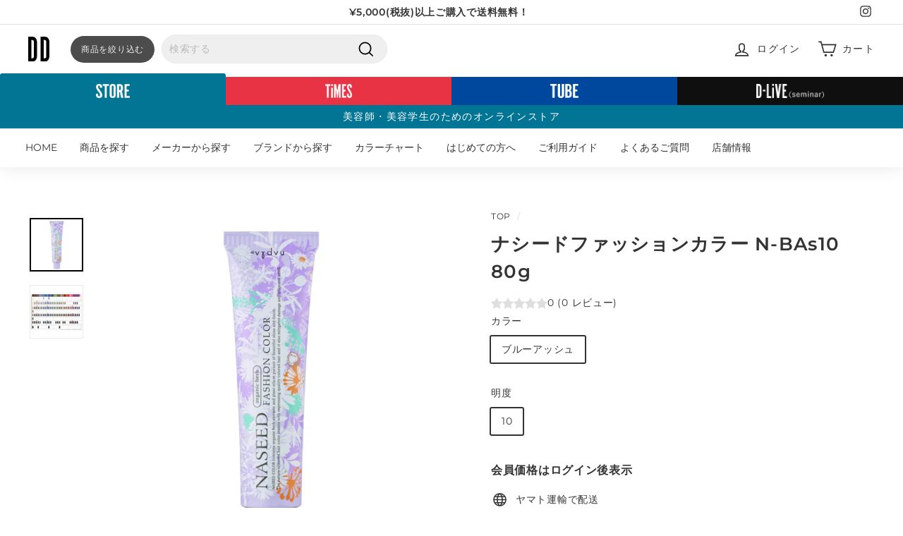

--- FILE ---
content_type: text/javascript; charset=utf-8
request_url: https://d-online-pf.com/products/4540688167474.js
body_size: 1513
content:
{"id":6889135177901,"title":"ナシードファッションカラー N-BAs10 80g","handle":"4540688167474","description":"\u003cp\u003e女性なら誰もが憧れる、うるおいに満ちた美しい髪色。それひとつ叶うだけでも、今までよりもほんの少し自信が持てる、毎日がきっと楽しくなる。キレイをつくるのは、そう、こんな前向きな気持ち。染めるたび、あなたのキレイを育みたい。そう願ってナシードカラーは生まれました。\u003cbr\u003e\u003cbr\u003eナシードカラーは天然由来成分を配合。２つのシードオイル（＝植物種子オイル）と６種類のオーガニックハーブエキスがうるおいに満ちたクリアな髪色へと導き、なりたいイメージを叶えます。 ※ナシードカラーはアルカリカラー[医薬部外品]です。全てのお客様、全ての頭皮・毛髪のコンディションに対して、アルカリ成分や染料による反応が皆無ではありませんのでご注意下さい。\u003c\/p\u003e","published_at":"2021-08-20T15:12:22+09:00","created_at":"2021-08-20T15:12:22+09:00","vendor":"ナプラ","type":"ヘアカラー","tags":["brand_ナシード","category_ファッションカラー","color_#52a4c4","colorchart_ナシードカラーファッション","discount_10%割引","NEWTONG_ナプラカラー","SALOWING_ナプラカラー","series_ナシードカラー","tone_#999999","エヌドット以外"],"price":60000,"price_min":60000,"price_max":60000,"available":true,"price_varies":false,"compare_at_price":null,"compare_at_price_min":0,"compare_at_price_max":0,"compare_at_price_varies":false,"variants":[{"id":40553173844141,"title":"ブルーアッシュ \/ 10","option1":"ブルーアッシュ","option2":"10","option3":null,"sku":"02421452","requires_shipping":true,"taxable":true,"featured_image":null,"available":true,"name":"ナシードファッションカラー N-BAs10 80g - ブルーアッシュ \/ 10","public_title":"ブルーアッシュ \/ 10","options":["ブルーアッシュ","10"],"price":60000,"weight":0,"compare_at_price":null,"inventory_management":"shopify","barcode":"4540688167474","quantity_rule":{"min":1,"max":null,"increment":1},"quantity_price_breaks":[],"requires_selling_plan":false,"selling_plan_allocations":[]}],"images":["\/\/cdn.shopify.com\/s\/files\/1\/0584\/3700\/9581\/products\/4540688167474.jpg?v=1629439950","\/\/cdn.shopify.com\/s\/files\/1\/0584\/3700\/9581\/files\/naseed_fashioncolor_7495db25-ec82-487f-be98-aed4e090c32c.png?v=1708396111"],"featured_image":"\/\/cdn.shopify.com\/s\/files\/1\/0584\/3700\/9581\/products\/4540688167474.jpg?v=1629439950","options":[{"name":"カラー","position":1,"values":["ブルーアッシュ"]},{"name":"明度","position":2,"values":["10"]}],"url":"\/products\/4540688167474","media":[{"alt":"ナシードファッションカラー N-BAs10 80g","id":22288912416941,"position":1,"preview_image":{"aspect_ratio":1.0,"height":4560,"width":4560,"src":"https:\/\/cdn.shopify.com\/s\/files\/1\/0584\/3700\/9581\/products\/4540688167474.jpg?v=1629439950"},"aspect_ratio":1.0,"height":4560,"media_type":"image","src":"https:\/\/cdn.shopify.com\/s\/files\/1\/0584\/3700\/9581\/products\/4540688167474.jpg?v=1629439950","width":4560},{"alt":null,"id":34415181725943,"position":2,"preview_image":{"aspect_ratio":1.0,"height":1313,"width":1313,"src":"https:\/\/cdn.shopify.com\/s\/files\/1\/0584\/3700\/9581\/files\/naseed_fashioncolor_7495db25-ec82-487f-be98-aed4e090c32c.png?v=1708396111"},"aspect_ratio":1.0,"height":1313,"media_type":"image","src":"https:\/\/cdn.shopify.com\/s\/files\/1\/0584\/3700\/9581\/files\/naseed_fashioncolor_7495db25-ec82-487f-be98-aed4e090c32c.png?v=1708396111","width":1313}],"requires_selling_plan":false,"selling_plan_groups":[]}

--- FILE ---
content_type: image/svg+xml
request_url: https://d-online-pf.com/cdn/shop/files/icon_arrow_radius.svg?v=1627313862
body_size: -782
content:
<svg xmlns="http://www.w3.org/2000/svg" width="17" height="17" viewBox="0 0 17 17"><g transform="translate(-1343 -2276)"><g transform="translate(1343 2276)" fill="#fff" stroke="#333" stroke-width="1"><circle cx="8.5" cy="8.5" r="8.5" stroke="none"/><circle cx="8.5" cy="8.5" r="8" fill="none"/></g><path d="M-4418.338,2297.628h11.27l-3.244-3.251" transform="translate(5761.666 -13.003)" fill="none" stroke="#333" stroke-width="1"/></g></svg>

--- FILE ---
content_type: text/javascript
request_url: https://limits.minmaxify.com/fetch-js/d-onlinejp.myshopify.com?t=20260114075713&callback=minMaxify.initCartValidator
body_size: 179012
content:
!function(){function m(m,a,n,i){this.cart=a||{},this.opt=m,this.customer=n,this.messages=[],this.locale=i&&i.toLowerCase()}m.prototype={recalculate:function(m){this.isOk=!0,this.messages=!m&&[],this.isApplicable()&&(this._calcWeights(),this.addMsg("INTRO_MSG"),this._doSubtotal(),this._doItems(),this._doGroups(),this._doQtyTotals(),this._doWeight())},getMessages:function(){return this.messages||this.recalculate(),this.messages},isApplicable:function(){var m=this.cart._subtotal=Number(this.cart.total_price||0)/100,a=this.opt.overridesubtotal;if(!(a>0&&m>a)){for(var n=0,i=this.cart.items||[],e=0;e<i.length;e++)n+=Number(i[e].quantity);return this.cart._totalQuantity=n,1}},addMsg:function(m,a){if(!this.messages)return;const n=this.opt.messages;var i=n[m];if(n.locales&&this.locale){var e=(n.locales[this.locale]||{})[m];void 0!==e&&(i=e)}i&&(i=this._fmtMsg(unescape(i),a)),this.messages.push(i)},equalTo:function(m){if(this.isOk!==m.isOk)return!1;var a=this.getMessages(),n=m.messages||m.getMessages&&m.getMessages()||[];if(a.length!=n.length)return!1;for(var i=0;i<a.length;++i)if(a[i]!==n[i])return!1;return!0},_calcWeights:function(){this.weightUnit=this.opt.weightUnit||"g";var m=n[this.weightUnit]||1,a=this.cart.items;if(a)for(var i=0;i<a.length;i++){var e=a[i];e._weight=Math.round(Number(e.grams||0)*m*e.quantity*100)/100}this.cart._totalWeight=Math.round(Number(this.cart.total_weight||0)*m*100)/100},_doSubtotal:function(){var m=this.cart._subtotal,a=this.opt.minorder,n=this.opt.maxorder;m<a&&(this.addMsg("MIN_SUBTOTAL_MSG"),this.isOk=!1),n>0&&m>n&&(this.addMsg("MAX_SUBTOTAL_MSG"),this.isOk=!1)},_doWeight:function(){var m=this.cart._totalWeight,a=this.opt.weightmin,n=this.opt.weightmax;m<a&&(this.addMsg("MIN_WEIGHT_MSG"),this.isOk=!1),n>0&&m>n&&(this.addMsg("MAX_WEIGHT_MSG"),this.isOk=!1)},checkGenericLimit:function(m,a,n){if(!(m.quantity<a.min&&(this.addGenericError("MIN",m,a,n),n)||a.max&&m.quantity>a.max&&(this.addGenericError("MAX",m,a,n),n)||a.multiple>1&&m.quantity%a.multiple>0&&(this.addGenericError("MULT",m,a,n),n))){var i=m.line_price/100;void 0!==a.minAmt&&i<a.minAmt&&(this.addGenericError("MIN_SUBTOTAL",m,a,n),n)||a.maxAmt&&i>a.maxAmt&&this.addGenericError("MAX_SUBTOTAL",m,a,n)}},addGenericError:function(m,a,n,i){var e={item:a};i?(m="PROD_"+m+"_MSG",e.itemLimit=n,e.refItem=i):(m="GROUP_"+m+"_MSG",e.groupLimit=n),this.addMsg(m,e),this.isOk=!1},_buildLimitMaps:function(){var m=this.opt,a=m.items||[];m.byVId={},m.bySKU={},m.byId={},m.byHandle={};for(var n=0;n<a.length;++n){var i=a[n];i.sku?m.bySKU[i.sku]=i:i.vId?m.byVId[i.vId]=i:(i.h&&(m.byHandle[i.h]=i),i.id&&(m.byId[i.id]=i))}},_doItems:function(){var m,a=this.cart.items||[],n={},i={},e=this.opt;e.byHandle||this._buildLimitMaps(),(e.itemmin||e.itemmax||e.itemmult)&&(m={min:e.itemmin,max:e.itemmax,multiple:e.itemmult});for(var h=0;h<a.length;h++){var x=a[h],g=this.getCartItemKey(x),B=n[g],l=i[x.handle];B?(B.quantity+=x.quantity,B.line_price+=x.line_price,B._weight+=x._weight):B=n[g]={ref:x,quantity:x.quantity,line_price:x.line_price,grams:x.grams,_weight:x._weight,limit:this._getIndividualItemLimit(x)},l?(l.quantity+=x.quantity,l.line_price+=x.line_price,l._weight+=x._weight):l=i[x.handle]={ref:x,quantity:x.quantity,line_price:x.line_price,grams:x.grams,_weight:x._weight},l.limit&&l.limit.combine||(l.limit=B.limit)}for(var N in n){if(x=n[N])((G=x.limit||x.limitRule)?!G.combine:m)&&this.checkGenericLimit(x,G||m,x.ref)}for(var N in i){var G;if(x=i[N])(G=x.limit||x.limitRule)&&G.combine&&this.checkGenericLimit(x,G,x.ref)}},getCartItemKey:function(m){var a=m.handle;return this.opt.forceVariantIdAsSKU?a+=m.variant_id:a+=m.sku||m.variant_id,a},getCartItemIds:function(m){var a={variant_id:m.variant_id,handle:m.handle||"",product_id:m.product_id,sku:m.sku},n=a.handle.indexOf(" ");return n>0&&(a.sku=a.handle.substring(n+1),a.handle=a.handle.substring(0,n)),a},_getIndividualItemLimit:function(m){var a=this.opt,n=this.getCartItemIds(m);return a.byVId[n.variant_id]||a.bySKU[n.sku]||a.byId[n.product_id]||a.byHandle[n.handle]||this.getIndividualGroupLimit(m,n)},getItemLimit:function(m){var a=this.opt;if(!a)return{};void 0===a.byHandle&&this._buildLimitMaps();var n=this._getIndividualItemLimit(m);return n||(n={min:a.itemmin,max:a.itemmax,multiple:a.itemmult}),n},calcItemLimit:function(m){var a=this.getItemLimit(m);(a={max:a.max||0,multiple:a.multiple||1,min:a.min,combine:a.combine}).min||(a.min=a.multiple);var n=this.opt.maxtotalitems||0;(!a.max||n&&n<a.max)&&(a.max=n);for(var i=this.opt.groups||[],e=0;e<i.length;++e){var h=i[e];1==h.combine&&this.groupIsApplicable(m,h)&&(!a.max||h.max&&h.max<a.max)&&(a.max=h.max)}return a},_doQtyTotals:function(){var m=this.opt.maxtotalitems,a=this.opt.mintotalitems,n=this.opt.multtotalitems,i=this.cart._totalQuantity;0!=m&&i>m&&(this.addMsg("TOTAL_ITEMS_MAX_MSG"),this.isOk=!1),i<a&&(this.addMsg("TOTAL_ITEMS_MIN_MSG"),this.isOk=!1),n>1&&i%n>0&&(this.addMsg("TOTAL_ITEMS_MULT_MSG"),this.isOk=!1)},getIndividualGroupLimit:function(m,a){for(var n=this.opt.groups||[],i=0;i<n.length;++i){var e=n[i];if(1!=e.combine&&this.groupIsApplicable(m,e,a))return e}},groupIsApplicable:function(m,n,i){var e=n.field,h=n.op,x=n.filter;if("[]"==e)return this.checkMultipleConditions(x||[],this.groupIsApplicable.bind(this,m),h,i);var g,B=m[e];switch(e){case"ctags":B=(this.customer||{}).tags||[],g=!0;break;case"product":B=m.product_id;case"coll":case"ptag":g=!0;break;case"price":B/=100;break;case"handle":void 0!==(i||{}).handle&&(B=i.handle)}return g&&("e"==h?(h="oo",x=[x]):"ne"==h&&(h="no",x=[x])),a[h](B,x)},_doGroups:function(){for(var m=this.opt.groups||[],a=0;a<m.length;++a){var n=m[a];if(1==n.combine){for(var i=0,e=0,h=this.cart.items||[],x=0;x<h.length;++x){var g=h[x];this.groupIsApplicable(g,n)&&(i+=g.quantity,e+=g.line_price)}i&&this.checkGenericLimit({quantity:i,line_price:e},n)}}},checkMultipleConditions:function(m,a,n,i){for(var e=0;e<m.length;++e){if(a(m[e],i)){if("not"==n)return!1;if("or"==n)return!0}else{if("and"==n)return!1;if("nor"==n)return!0}}return"and"==n||"not"==n},_fmtMsg:function(m,a){var n,i,e,h=this;return m.replace(/\{\{\s*(.*?)\s*\}\}/g,(function(m,x){try{n||(n=h._getContextMsgVariables(a)||{});var g=n[x];return void 0!==g?g:i||(i=n,h._setGeneralMsgVariables(i),void 0===(g=i[x]))?(e||(e=h._makeEvalFunc(n)),e(x)):g}catch(m){return'"'+m.message+'"'}}))},formatMoney:function(m){var a=this.opt.moneyFormat;if(void 0!==a){try{m=m.toLocaleString()}catch(m){}a&&(m=a.replace(/{{\s*amount[a-z_]*\s*}}/,m))}return m},_getContextMsgVariables(m){if(m){var a,n;if(m.itemLimit){var i=m.item,e=m.refItem||i,h=m.itemLimit;a={item:e,ProductQuantity:i.quantity,ProductName:h.combine&&unescape(e.product_title||h.name)||e.title,GroupTitle:h.title,ProductMinQuantity:h.min,ProductMaxQuantity:h.max,ProductQuantityMultiple:h.multiple},n=[["ProductAmount",Number(i.line_price)/100],["ProductMinAmount",h.minAmt],["ProductMaxAmount",h.maxAmt]]}if(m.groupLimit){i=m.item,e=m.refItem||i,h=m.groupLimit;a={item:e,GroupQuantity:i.quantity,GroupTitle:h.title,GroupMinQuantity:h.min,GroupMaxQuantity:h.max,GroupQuantityMultiple:h.multiple},n=[["GroupAmount",Number(i.line_price)/100],["GroupMinAmount",h.minAmt],["GroupMaxAmount",h.maxAmt]]}if(a){for(var x=0;x<n.length;x++){const m=n[x];isNaN(m[1])||Object.defineProperty(a,m[0],{get:this.formatMoney.bind(this,m[1])})}return a}}},_setGeneralMsgVariables:function(m){var a=this.cart,n=this.opt;m.CartWeight=a._totalWeight,m.CartMinWeight=n.weightmin,m.CartMaxWeight=n.weightmax,m.WeightUnit=this.weightUnit,m.CartQuantity=a._totalQuantity,m.CartMinQuantity=n.mintotalitems,m.CartMaxQuantity=n.maxtotalitems,m.CartQuantityMultiple=n.multtotalitems;for(var i=[["CartAmount",a._subtotal],["CartMinAmount",n.minorder],["CartMaxAmount",n.maxorder]],e=0;e<i.length;e++){const a=i[e];isNaN(a[1])||Object.defineProperty(m,a[0],{get:this.formatMoney.bind(this,a[1])})}},_makeEvalFunc:function(m){return new Function("_expr","with(this) return eval(_expr)").bind(m)}};var a={c:function(m,a){return m&&String(m).indexOf(a)>-1},nc:function(m,a){return m&&-1==String(m).indexOf(a)},e:function(m,a){return m==a},g:function(m,a){return m>a},l:function(m,a){return m<a},ne:function(m,a){return m!=a},be:function(m,a){return m>a[0]&&m<a[1]},oo:function(m,a){if(m){m instanceof Array||(m=[m]);for(var n=0;n<m.length;++n)for(var i=0;i<a.length;++i)if(m[n]==a[i])return 1}},no:function(m,a){m instanceof Array||(m=[m]);for(var n=0;n<m.length;++n)for(var i=0;i<a.length;++i)if(m[n]==a[i])return 0;return 1}},n={g:1,kg:.001,lb:.00220462,oz:.03527396},i={maxtotalitems:100,messages:{INTRO_MSG:"条件を満たしていないため、注文できません。 ",GROUP_MIN_MSG:"{{GroupTitle}}内の商品は{{GroupMinQuantity}}個から購入ができます。",GROUP_MAX_MSG:"{{GroupTitle}}内の商品は1注文につき、{{GroupMaxQuantity}}個以上購入できません。 ",GROUP_MULT_MSG:"{{GroupTitle}} の数量は {{GroupQuantityMultiple}} の倍数である必要があります。 ",PROD_MIN_MSG:"{{ProductName}}: この商品は最低{{ProductMinQuantity}}個から購入ができます。 ",PROD_MAX_MSG:"{{ProductName}}: この商品は{{ProductMaxQuantity}}個以上購入できません。 ",PROD_MULT_MSG:"{{ProductName}}: 数量は{{ProductQuantityMultiple}}の倍数である必要があります。 ",TOTAL_ITEMS_MAX_MSG:"一度に {{CartMaxQuantity}} 個以上の商品は購入ができません。"},items:[{h:"undefined"},{name:"（NEW！）ファストザイム アルファ 720ml N",h:"4560249841285",min:1,max:30},{name:"（NEW！）ファストザイム イオ 720ml N",h:"4560249841278",min:1,max:30},{name:"（SEC）ムードトーキョー カラーシャンプー アメジスト 250ml",h:"0000021144271",min:1,max:30},{name:"(業務用)V BLOCK Air 300ml ボトルタイプ",h:"4580077636402",min:1,max:30},{name:"(業務用)V BLOCK Air 330ml パウチタイプ",h:"4580077636419",min:1,max:30},{name:"(美髪)アメリカピン 225g",h:"4562176932555",min:1,max:30},{name:"(美髪)スモールピン 200g",h:"4562176932593",min:1,max:30},{name:"【3+1】グラスマ BBクリーム プラス01",h:"3-1-gurasuma-bbkurimu-purasu01falsekopi",min:1,max:30},{name:"【3+1】グラスマ BBクリーム プラス02",h:"3-1-gurasuma-bbkurimu-purasu02falsekopi",min:1,max:30},{name:"【3+1】グラスマ イデアルUVプロテクション",h:"3-1-gurasuma-idearuuvpurotekusiyonfalsekopi",min:1,max:30},{id:9615714418935,h:"4515903001277",name:"【8/8まで50%off】Evi プレミアムバウンステックシャンプー 300ml【発売記念セール実施中】",max:3},{id:9615714451703,h:"4515903001291",name:"【8/8まで50%off】Evi プレミアムバウンステックトリートメント 240g【発売記念セール実施中】",max:3},{vId:43814111838455,id:7914289070327,h:"j-2023-mintosiyanpuhurozunrihuretusiyu-250ml",name:"【TRIAL】 2023 ミントシャンプーフローズンリフレッシュ 250ml - Default Title",min:1,max:3},{vId:43814111969527,id:7914289135863,h:"j-2023-mintosiyanpuhurozunrihuretusiyu-550ml",name:"【TRIAL】 2023 ミントシャンプーフローズンリフレッシュ 550ml - Default Title",min:1,max:3},{vId:43814111936759,id:7914289234167,h:"j-2023-mintosiyanpumairudorihuretusiyu-250ml",name:"【TRIAL】 2023 ミントシャンプーマイルドリフレッシュ 250ml - Default Title",min:1,max:3},{vId:43814111772919,id:7914289004791,h:"j-2023-mintosiyanpumairudorihuretusiyu-550ml",name:"【TRIAL】 2023 ミントシャンプーマイルドリフレッシュ 550ml - Default Title",min:1,max:3},{vId:43814112002295,id:7914289201399,h:"j-2023-mintomasukumairudorihuretusiyu-200g",name:"【TRIAL】 2023 ミントマスクマイルドリフレッシュ 200g - Default Title",min:1,max:3},{vId:43814119637239,id:7914292412663,h:"j-ミントスパークリングシャンプー-クール-180g",name:"【TRIAL】 ミントスパークリングシャンプー クール 180g - Default Title",min:1,max:3},{vId:43814112035063,id:7914289266935,h:"j-2023-mintomasukumairudorihuretusiyu-550g",name:"【TRIAL】2023 ミントマスクマイルドリフレッシュ 550g - Default Title",min:1,max:3},{id:8065937998071,h:"trial-amerixsoel-ribinguoiru",name:"【TRIAL】AMERI×soel リビングオイル",max:3},{id:8065937244407,h:"trial-amerixsoel-sheng-setuken",name:"【TRIAL】AMERI×soel 生せっけん",max:3},{id:7992889311479,h:"j-ares-sutemu-c-aikurimu-15g",name:"【TRIAL】ARES ステム C アイクリーム 15g",max:2},{id:7992889344247,h:"j-ares-sutemu-c-etusensurosiyon-120ml",name:"【TRIAL】ARES ステム C エッセンスローション 120ml",max:2},{id:7992889377015,h:"j-ares-sutemu-ckurimupurasu-35g",name:"【TRIAL】ARES ステム Cクリームプラス 35g",max:2},{id:8065937375479,h:"trial-brush-for-living-skin",name:"【TRIAL】BRUSH FOR LIVING-SKIN",max:3},{id:8092457566455,h:"j-c-cocoa-105g",name:"【TRIAL】C COCOA 105g",max:5},{id:8060428157175,h:"4582229424790",name:"【TRIAL】CONC アイラッシュブーストセラム4.5mL",max:5},{id:7974164136183,h:"4582229424639",name:"【TRIAL】CONC リンクルインジェクション 2.5mL",max:5},{id:8405848654071,h:"trial-jc-3gfetusensuritutipurasu",name:"【TRIAL】JC 3GFエッセンスリッチプラス",max:2},{id:9757549560055,h:"24005166",name:"【TRIAL】JC 3GFエッセンスリッチプラスマスク",max:2,min:1},{id:9651116245239,h:"99041427",name:"【TRIAL】JC complete(コンプリート)C 3.5g×30包入",max:3},{id:8097913831671,h:"99041281",name:"【TRIAL】JC MB ポーセリンスキンブースターセラム 40ml",max:2},{id:7943621705975,h:"99041199",name:"【TRIAL】JC MBホワイトニングシアローブクリームUV",min:1,max:2},{id:8394580787447,h:"73122562",name:"【TRIAL】JC VCローション 80ml",max:2},{id:7943621476599,h:"24006408",name:"【TRIAL】JC クレンジングウォータープラス 200ml",min:1,max:2},{id:7943622000887,h:"trial-jc-sukarupuetusensu-100ml",name:"【TRIAL】JC スカルプエッセンス 100ml",min:1,max:2},{id:9757535699191,h:"99041441",name:"【TRIAL】JC スカルプエッセンスアドバンス 100ml",max:2,min:1},{id:7943621673207,h:"99041069",name:"【TRIAL】JC スカルプシャンプー 300ml",min:1,max:2},{id:7943621411063,h:"99041076",name:"【TRIAL】JC スカルプトリートメント 200g",min:1,max:2},{id:7943621968119,h:"73131656",name:"【TRIAL】JC ピュアブライトエッセンス",max:2},{id:9757549461751,h:"73130185",name:"【TRIAL】JC３GFエッセンスリッチプラス (リフィル)100ｍL",max:2,min:1},{id:9585568121079,h:"0000099041403",name:"【TRIAL】JCMBシルキースキンブースターセラム 40ml",min:1,max:2},{id:8065164116215,h:"j-jcpbkutusiyonhuomups",name:"【TRIAL】JCPBクッションフォームPS",max:2},{id:7943621443831,h:"99041151",name:"【TRIAL】JCPBステムアイラッシュセラム",min:1,max:2},{id:8098027864311,h:"99041083",name:"【TRIAL】JCPROBeauty デイリークリアヴェールUV 40g",min:1,max:2},{id:8065164083447,h:"j-jcuotaribusutaoiru",name:"【TRIAL】JCウォータリーブースターオイル 30ml",max:2},{id:9757549396215,h:"73123736",name:"【TRIAL】JCクレンジングウォータープラス (リフィル) 200mL",max:2,min:1},{id:9757549428983,h:"99041380",name:"【TRIAL】JCスキンケアパウダー（ケース）",max:2,min:1},{id:9757549494519,h:"99041250",name:"【TRIAL】JCスキンケアパウダーL（レフィル/パフ）",max:2,min:1},{id:7943621640439,h:"99041090",name:"【TRIAL】JCソークインローション 200ml",min:1,max:2},{id:8098027241719,h:"24003384",name:"【TRIAL】JCデイリースキンヴェールUV 30g",min:1,max:2},{id:8065937309943,h:"trial-living-oil-oganitukusesamioiru",name:"【TRIAL】LIVING OIL オーガニックセサミオイル",max:3},{id:8065938260215,h:"trial-living-oil-utiwasabotenoiru",name:"【TRIAL】LIVING-OIL  ウチワサボテンオイル",max:3},{id:8065937015031,h:"trial-living-oil-cleansing",name:"【TRIAL】LIVING-OIL CLEANSING",max:3},{id:8065937441015,h:"trial-living-pol-cleansing-kurenzinguzieru",name:"【TRIAL】LIVING-OIL CLEANSING クレンジングジェル",max:3},{id:8065937178871,h:"trial-living-oil-cream-kurimu",name:"【TRIAL】LIVING-OIL CREAM クリーム",max:3},{id:8065937572087,h:"trial-living-oil-delicate-huemininoiru",name:"【TRIAL】LIVING-OIL DELICATE フェミニンオイル",max:3},{id:8065937834231,h:"trial-living-oil-for-hair-middle",name:"【TRIAL】LIVING-OIL FOR HAIR  MIDDLE",max:3},{id:8065937342711,h:"trial-living-oil-for-hair-moist",name:"【TRIAL】LIVING-OIL FOR HAIR  MOIST",max:3},{id:8065937899767,h:"trial-living-oil-for-hair-smooth",name:"【TRIAL】LIVING-OIL FOR HAIR  SMOOTH",max:3},{id:8065937637623,h:"trial-living-oil-fragrance-lily-musk",name:"【TRIAL】LIVING-OIL FRAGRANCE Lily Musk",max:3},{id:8065938161911,h:"trial-living-oil-fragrance-sandalwood-citrus",name:"【TRIAL】LIVING-OIL FRAGRANCE Sandalwood Citrus",max:3},{id:8065937703159,h:"trial-living-oil-fragrance-woody-musk",name:"【TRIAL】LIVING-OIL FRAGRANCE Woody Musk",max:3},{id:8065937146103,h:"trial-living-oil-lotion-hua-zhuang-shui",name:"【TRIAL】LIVING-OIL LOTION 化粧水",max:3},{id:8065937866999,h:"trial-living-oil-serum-mei-rong-ye",name:"【TRIAL】LIVING-OIL SERUM 美容液",max:3},{id:8065937768695,h:"trial-living-oil-shampoo",name:"【TRIAL】LIVING-OIL SHAMPOO",max:3},{id:8065937670391,h:"trial-living-oil-soap-golden-lime-sheng-setuken",name:"【TRIAL】LIVING-OIL SOAP GOLDEN LIME 生せっけん",max:3},{id:8065938227447,h:"trial-living-oil-soap-sheng-setuken",name:"【TRIAL】LIVING-OIL SOAP 生せっけん",max:3},{id:8065938063607,h:"trial-living-oil-treatment",name:"【TRIAL】LIVING-OIL TREATMENT",max:3},{id:7974164201719,h:"4582229424677",name:"【TRIAL】NEcCO クレンジングミルクオイル 80mL",max:5},{id:9538179596535,h:"22994844",name:"【TRIAL】NEcCO スーペリア クリアモイストフォーム 120g",max:5,min:1},{id:9538179498231,h:"22994837",name:"【TRIAL】NEcCO スーペリア クレンジングバームオイル 135g",max:5,min:1},{id:9538179563767,h:"22994868",name:"【TRIAL】NEcCO スーペリア バイタルエマルジョンクリーム 47g",max:5,min:1},{id:9538179465463,h:"22994851",name:"【TRIAL】NEcCO スーペリア バイタルトリートメントエッセンス 150mL",max:5,min:1},{id:9538179530999,h:"22994875",name:"【TRIAL】NEcCO スーペリア フルラインセットS",max:5,min:1},{id:7941630656759,h:"4582229424523",name:"【TRIAL】NEcCO ネッコ クリアモイストマスク 60g",max:5},{id:7941630689527,h:"4582229424530",name:"【TRIAL】NEcCO ネッコ トーンアップUVセラム クリア 25g",max:5},{id:7941630623991,h:"4582229424554",name:"【TRIAL】NEcCO ネッコ トーンアップUVセラム ミディアムベージュ 25g",max:5},{id:7941630591223,h:"4582229424547",name:"【TRIAL】NEcCO ネッコ トーンアップUVセラム ライトベージュ 25g",max:5},{id:7941630722295,h:"4582229424561",name:"【TRIAL】NEcCO ネッコ ブースターセラム 30mL",max:5},{id:7943621542135,h:"99041212",name:"【TRIAL】NMNサーチュインブースターN 30日分",min:1,max:2},{id:9757539533047,h:"99041267",name:"【TRIAL】NMNサーチュインブースターQ",max:3,min:1},{id:7943621738743,h:"99041236",name:"【TRIAL】NMNサーチュインブースタープロフェッショナルP",min:1,max:2},{id:9618375770359,h:"4582229424875",name:"【TRIAL】one 薬用ブライトニングクリーム 40g チューブ",max:5},{id:8065937408247,h:"trial-retouchxsoel-sheng-setuken",name:"【TRIAL】RETOUCH×soel 生せっけん",max:3},{id:7943621607671,h:"24004060",name:"【TRIAL】S クリスタルジェル 80g",min:1,max:2},{id:9562694811895,h:"99947781",name:"【TRIAL】SINN AGコンセントレイト フェイスクリーム a",max:3},{id:9562694713591,h:"99947743",name:"【TRIAL】SINN AGコンセントレイトセラム a",max:3},{id:9562694484215,h:"99947873",name:"【TRIAL】SINN AGスターフィッシュ シートマスク4枚セット",max:3},{id:9846658171127,h:"99953294",name:"【TRIAL】SINN アンビエントインセンス/Dream Catcher",max:3},{id:9846657941751,h:"99953270",name:"【TRIAL】SINN アンビエントインセンス/FACE OF MODESTY",max:3},{id:9846657777911,h:"99953263",name:"【TRIAL】SINN アンビエントインセンス/GASTRONOMY",max:3},{id:9846658072823,h:"99953249",name:"【TRIAL】SINN アンビエントインセンス/LOVE UNLOCK",max:3},{id:9846657614071,h:"99953256",name:"【TRIAL】SINN アンビエントインセンス/REST OF MIND",max:3},{id:9846658040055,h:"99953287",name:"【TRIAL】SINN アンビエントインセンス/THE EVIL EYE",max:3},{id:8267623137527,h:"99946760",name:"【TRIAL】SINN アンビシャス ビューティーセラムファンデーション 01(明るいベージュ)",max:3},{id:8267623104759,h:"99946777",name:"【TRIAL】SINN アンビシャス ビューティーセラムファンデーション 02(やや明るいベージュ)",max:3},{id:9846657843447,h:"99953102",name:"【TRIAL】SINN アンビシャス ビューティーセラムファンデーション00",max:3},{id:9846657482999,h:"99953119",name:"【TRIAL】SINN アンビシャス ビューティーセラムファンデーション03",max:3},{id:9846657679607,h:"99953133",name:"【TRIAL】SINN オーガニックリップバーム オレンジ&バニラ",max:3},{id:9846657876215,h:"99953126",name:"【TRIAL】SINN オーガニックリップバーム フィグ&ポメグラネイト",max:3},{id:8398848622839,h:"trial-sinn-sukinpahuyumu-sensu-sensiyaritei",name:"【TRIAL】SINN スキンパフューム センス&センシャリティ ※ラインナップ対象外",max:3},{id:8398848655607,h:"trial-sinn-sukinpahuyumu-pasuto-obu-hapinesu",name:"【TRIAL】SINN スキンパフューム パスート･オブ･ハピネス",max:3},{id:9562694222071,h:"99947835",name:"【TRIAL】SINN スタニングマインドフル ブラシ",max:3},{id:9854771527927,h:"99953300",name:"【TRIAL】SINN ディープダイビング VCセラム18mL",max:3},{id:9846657712375,h:"99953157",name:"【TRIAL】SINN ハートロックスカルプブラシ/グリーン",max:3},{id:9846657810679,h:"99953164",name:"【TRIAL】SINN ハートロックスカルプブラシ/ピンク",max:3},{id:9562694418679,h:"99947811",name:"【TRIAL】SINN パーフェクト UVクリーム a",max:3},{id:9562694451447,h:"99947804",name:"【TRIAL】SINN パーフェクトUVミルク プロテクション a",max:3},{id:9562694058231,h:"99947729",name:"【TRIAL】SINN ハイドレイティング セラム a",max:3},{id:9562694156535,h:"99947798",name:"【TRIAL】SINN ハイドレイティング フェイスクリーム a",max:3},{id:9562694025463,h:"99947712",name:"【TRIAL】SINN ハイドレイティング ローション a",max:3},{id:9562693959927,h:"99947675",name:"【TRIAL】SINN ピュアクレンジングクリア a",max:3},{id:9562693992695,h:"99947699",name:"【TRIAL】SINN ピュアスキンスムーサー a",max:3},{id:9562694090999,h:"99947705",name:"【TRIAL】SINN ピュアブースターオイル a",max:3},{id:9562694353143,h:"99947828",name:"【TRIAL】SINN フェザータッチング クラリティーパウダー",max:3},{id:9846657384695,h:"99953058",name:"【TRIAL】SINN フレグランスノンアルコール Dream Catcher",max:3},{id:9846657908983,h:"99953096",name:"【TRIAL】SINN マインドフェムテックパフューム 2本組",max:3},{id:9846657450231,h:"99953072",name:"【TRIAL】SINN マインドフェムテックパフューム Not Alone MP",max:3},{id:9846657515767,h:"99953089",name:"【TRIAL】SINN マインドフェムテックパフュームBliss Flow LP",max:3},{id:9507359129847,h:"99947200",name:"【TRIAL】SINN マインドフル シャンプー レフィル1000ml",max:3},{id:9507359097079,h:"99947170",name:"【TRIAL】SINN マインドフル シャンプー レフィル400ml",max:3},{id:8068467523831,h:"99944636",name:"【TRIAL】SINN マインドフル シャンプー/LOVE UNLOCK 480ml",max:3},{id:9507359064311,h:"99947217",name:"【TRIAL】SINN マインドフル トリートメント スムース レフィル1000ml",max:3},{id:9507359162615,h:"99947187",name:"【TRIAL】SINN マインドフル トリートメント スムース レフィル400ml",max:3},{id:8068467949815,h:"99944643",name:"【TRIAL】SINN マインドフル トリートメント スムース/HEAVENLY GARDEN 480ml",max:3},{id:8068468080887,h:"99944650",name:"【TRIAL】SINN マインドフル トリートメント モイスチャー/OVER THE MOON 480ml",max:3},{id:9507359228151,h:"99947224",name:"【TRIAL】SINN マインドフル トリートメント モイスチャーレフィル1000ml",max:3},{id:9507359195383,h:"99947194",name:"【TRIAL】SINN マインドフル トリートメント モイスチャーレフィル400ml",max:3},{id:9846658105591,h:"99953171",name:"【TRIAL】SINN マインドフルバスエクスペリエンス(入浴剤)",max:3},{id:9562694549751,h:"99947903",name:"【TRIAL】SINN マインドフルハンドウォッシュ/FREE SPIRIT",max:3},{id:9562694516983,h:"99947897",name:"【TRIAL】SINN マインドフルハンドセラム/OVER THE MOON",max:3},{id:9846657548535,h:"99953140",name:"【TRIAL】SINN マインドフルハンドセラム/YOHAKU",max:3},{id:9846657581303,h:"99953065",name:"【TRIAL】SINN マインドフルフレグランスパルファム マンダリン&オレンジ",max:3},{id:7874327838967,h:"trial-sinn-マルチベネフィットオイル-スティルネス-エナジー-50ml",name:"【TRIAL】SINN マルチベネフィットオイル スティルネス&エナジー 50ml",min:1,max:3},{id:9562694385911,h:"99947910",name:"【TRIAL】SINN マルチベネフィットオイル ブラックストーン 50",max:3},{id:9846657745143,h:"99953232",name:"【TRIAL】SINN リードディフューザー 専用リード",max:3},{id:9846658138359,h:"99953218",name:"【TRIAL】SINN リードディフューザー/FACE OF MODESTY",max:3},{id:9846657974519,h:"99953201",name:"【TRIAL】SINN リードディフューザー/GASTRONOMY",max:3},{id:9846657417463,h:"99953188",name:"【TRIAL】SINN リードディフューザー/LOVE UNLOCK",max:3},{id:9846657646839,h:"99953195",name:"【TRIAL】SINN リードディフューザー/REST OF MIND",max:3},{id:9846658007287,h:"99953225",name:"【TRIAL】SINN リードディフューザー/THE EVIL EYE",max:3},{id:9562694680823,h:"99947736",name:"【TRIAL】SINN ローションヴィザージュ AGコンセントレイト a",max:3},{id:8398848786679,h:"trial-sinnsinpiyurute-odoparuhuamu-bitaorenzi-anzie",name:"【TRIAL】SINNシンピュルテ オードパルファム ビターオレンジ&アンジェリカ",max:3},{id:8398848819447,h:"trial-sinnsinpiyurute-odoparuhuamu-huigu-huigurihu",name:"【TRIAL】SINNシンピュルテ オードパルファム フィグ&フィグリーフ",max:3},{id:8398848721143,h:"trial-sinnsinpiyuruteodoparuhuamu-buratukuberi-ziyasumi",name:"【TRIAL】SINNシンピュルテ オードパルファム ブラックベリー&ジャスミン",max:3},{id:9562694746359,h:"99947927",name:"【TRIAL】SINNトゥーグッドマルチベネフィットオイル ベルベットタッチ",max:3},{id:9562694287607,h:"99947682",name:"【TRIAL】SINNピュアモイストフォーミングウォッシュ a",max:3},{id:9562694648055,h:"99947866",name:"【TRIAL】SINNベネフィットオイル スティルネス&エナジー200",max:3},{id:9562694320375,h:"99947842",name:"【TRIAL】SINNベネフィットオイル パッショネート･アウェイクニング200",max:3},{id:9562694254839,h:"99947859",name:"【TRIAL】SINNベネフィットオイル ピュリフィケーションオブマインド200",max:3},{id:9562694615287,h:"99947774",name:"【TRIAL】SINNマインドフル フレグランス スティルネス&エナジー",max:3},{id:9562694779127,h:"99947750",name:"【TRIAL】SINNマインドフル フレグランス パッショネート･アウェイクニング",max:3},{id:9562694582519,h:"99947880",name:"【TRIAL】SINNマインドフルハンドセラム/INNER SENSUALITY",max:3},{id:9562694189303,h:"99947767",name:"【TRIAL】SINNマインドフルフレグランス ピュリフィケーションオブマインド",max:3},{id:7874328133879,h:"trial-sinnマルチベネフィットオイル-パッショネート-アウェイクニング-50ml",name:"【TRIAL】SINNマルチベネフィットオイル パッショネート･アウェイクニング 50ml",min:1,max:3},{id:7874328363255,h:"trial-sinnマルチベネフィットオイル-ピュリフィケーションオブマインド-50ml",name:"【TRIAL】SINNマルチベネフィットオイル ピュリフィケーションオブマインド 50ml",min:1,max:3},{id:7943621509367,h:"24003605",name:"【TRIAL】SJC3GFエッセンス リッチ 100ml",min:1,max:2},{id:7943621574903,h:"24003353",name:"【TRIAL】Sピールシャボン",min:1,max:2},{id:9757549527287,h:"99041373",name:"【TRIAL】Sボトモイストプラス(部分用クリーム) N",max:2,min:1},{id:7943621378295,h:"24003599",name:"【TRIAL】Sレジュモ CO2 Pack",min:1,max:2},{id:9778995790071,h:"99950705",name:"【TRIAL】オーバイトーリ ヴェロアメルト バーム 40ml※予約販売",max:4},{id:9778995855607,h:"99950699",name:"【TRIAL】オーバイトーリ カシミアテクスチュア オイル 70ml※予約販売",max:4},{id:9778995822839,h:"99950712",name:"【TRIAL】オーバイトーリ サテングリッター ドロップ 180ml※予約販売",max:4},{id:9778995757303,h:"99950682",name:"【TRIAL】オーバイトーリ チュールパフ オイル 70ml※予約販売",max:4},{id:7892539310327,h:"4582229426756",name:"【TRIAL】からだにユーグレナ グリーンパウダー 20本 すっきり緑茶風味",max:5},{id:7892539474167,h:"4582229426763",name:"【TRIAL】からだにユーグレナ やさしいフルーツオレパウダー 20本",max:5},{id:9833271525623,h:"4582229427586",name:"【TRIAL】キューサイ コラリッチEX ブライトニングリフトジェル55g RN",min:1,max:5},{id:9833271558391,h:"4582229427593",name:"【TRIAL】キューサイ コラリッチEX プレミアムリフトジェル55g RN",min:1,max:5},{id:8333861322999,h:"toraiaru-kuru-sumusu-kotutonseramu-80g",name:"【TRIAL】クール スムース コットンセラム 80g",max:1},{id:8053179089143,h:"16565036",name:"【TRIAL】クレンジングソーダ 350",max:2},{id:8053179023607,h:"16565098",name:"【TRIAL】クレンジングソーダ クールピンク 200g",max:2},{id:8065164148983,h:"ssedonariperukurimu-sutafan-yong-rong-qi",name:"【TRIAL】セドナリペールクリーム (スタ販用容器)",max:2},{id:8073421422839,h:"99859992",name:"【TRIAL】セフィーヌ BP ハーブクリアミルク",max:1},{id:9680596238583,h:"99880699",name:"【TRIAL】セフィーヌ シルキーメイクキープミスト　※6月13日頃入荷予定",max:1},{id:8073420996855,h:"99870140",name:"【TRIAL】セフィーヌ ハーブクリアジェル Vプラス120ml",max:1},{id:8053178204407,h:"06587390",name:"【TRIAL】ソルティール UVケアミルク",max:2},{id:8053178106103,h:"06587369",name:"【TRIAL】ソルティール アイス サプリ 100",max:2},{id:8053178401015,h:"06587376",name:"【TRIAL】ソルティール アイス サプリ 1000",max:2},{id:8053180334327,h:"6587383",name:"【TRIAL】ソルティール アイス サプリ 1000スタンドセット",max:2},{id:8053178138871,h:"06587345",name:"【TRIAL】ソルティール アイス シャンプー 1000",max:2},{id:8053180432631,h:"6587352",name:"【TRIAL】ソルティール アイス シャンプー 1000スタンドセット",max:2},{id:8053178171639,h:"06587338",name:"【TRIAL】ソルティール アイス シャンプー 150",max:2},{id:8053179810039,h:"19519098",name:"【TRIAL】ソルティール ウォータリー ワックス",max:2},{id:8053179351287,h:"19519050",name:"【TRIAL】ソルティール エッセンス ミスト",max:2},{id:8053179416823,h:"19519029",name:"【TRIAL】ソルティール カール ミスト",max:2},{id:8053179547895,h:"19519043",name:"【TRIAL】ソルティール クイックドライ ミスト",max:2},{id:8053180039415,h:"19519265",name:"【TRIAL】ソルティール ケアマスククリーム アップル&ピオニー",max:2},{id:8053180399863,h:"4542881741918",name:"【TRIAL】ソルティール ケアマスククリーム ジャスミン",max:2},{id:8053179449591,h:"19519036",name:"【TRIAL】ソルティール シーソルト ミスト",max:2},{id:8053180301559,h:"19519210",name:"【TRIAL】ソルティール シャンプー アップル&ピオニー 1000",max:2},{id:8053179646199,h:"19516203",name:"【TRIAL】ソルティール シャンプー アップル&ピオニー150",max:2},{id:8053180236023,h:"19519289",name:"【TRIAL】ソルティール シャンプー ジャスミン 1000",max:2},{id:8053180498167,h:"19519296",name:"【TRIAL】ソルティール シャンプー ジャスミン 1000スタンドセット",max:2},{id:8053180104951,h:"19519272",name:"【TRIAL】ソルティール シャンプー ジャスミン150",max:2},{id:8053179875575,h:"19519227",name:"【TRIAL】ソルティール シャンプーアップル&ピオニー1000スタンドセット",max:2},{id:8053179941111,h:"19519173",name:"【TRIAL】ソルティール ドライフォーム",max:2},{id:8053180203255,h:"19519234",name:"【TRIAL】ソルティール トリートメント アップル&ピオニー 100",max:2},{id:8053179842807,h:"19519241",name:"【TRIAL】ソルティール トリートメント アップル&ピオニー 1000",max:2},{id:8053180367095,h:"19519302",name:"【TRIAL】ソルティール トリートメント ジャスミン 100",max:2},{id:8053180465399,h:"19519319",name:"【TRIAL】ソルティール トリートメント ジャスミン 1000",max:2},{id:8053180268791,h:"19519326",name:"【TRIAL】ソルティール トリートメント ジャスミン 1000スタンドセット",max:2},{id:8053179678967,h:"19519159",name:"【TRIAL】ソルティール トリートメントフォーム",max:2},{id:8053179973879,h:"19519081",name:"【TRIAL】ソルティール ナチュラル ワックス",max:2},{id:8053179580663,h:"19519067",name:"【TRIAL】ソルティール ファイバー イン ワックス",max:2},{id:8053179908343,h:"19519104",name:"【TRIAL】ソルティール フィニッシング フォグ",max:2},{id:8053180170487,h:"19519074",name:"【TRIAL】ソルティール マット ワックス",max:2},{id:8053179744503,h:"19519166",name:"【TRIAL】ソルティール モイスチャーフォーム",max:2},{id:8053180006647,h:"19519128",name:"【TRIAL】ソルティール リフトアップ フォグ",max:2},{id:8053179711735,h:"19519111",name:"【TRIAL】ソルティール ワックス フォグ",max:2},{id:8053180137719,h:"19519258",name:"【TRIAL】ソルティールトリートメントアップル&ピオニー1000スタンドセット",max:2},{id:8053180072183,h:"19519197",name:"【TRIAL】デザインフィックス スーパーハード",max:2},{id:8053179777271,h:"19519180",name:"【TRIAL】デザインフィックス ハード",max:2},{id:9561781829879,h:"99943639",name:"【TRIAL】ナトロボーテ コラーゲン",max:3},{id:8053179220215,h:"16597211",name:"【TRIAL】ナノカプセルグロウ 40×2",max:2},{id:8333861355767,h:"toraiaru-habukuriazieru-vpurasu-120g",name:"【TRIAL】ハーブクリアジェル Vプラス+ 120g",max:1},{id:8073422209271,h:"99880316",name:"【TRIAL】ハーブクリアジェル ピュア 120ml NP",max:1},{id:8073422143735,h:"99880323",name:"【TRIAL】ハーブクリアジェル ホワイト&クリア 120ml NP",max:1},{id:9561781797111,h:"99838300",name:"【TRIAL】ハイドロ・プラス",max:3},{id:9561781731575,h:"99838058",name:"【TRIAL】ファステンクラブ(オレンジ)",max:3},{id:8053178958071,h:"16071018",name:"【TRIAL】フィトリーク",max:2},{id:8053179121911,h:"16071025",name:"【TRIAL】フィトリーク モイスト",max:2},{id:9561781764343,h:"99869465",name:"【TRIAL】フェロロン",max:3},{id:8405848621303,h:"trial-huretusiyuburaito-konsentoreto",name:"【TRIAL】フレッシュブライト コンセントレート",max:2},{id:8359210844407,h:"trial-heakemisuto-surikukipa-50ml-gsetuto",name:"【TRIAL】ヘアケミスト スリークキーパー 50ml/gセット",max:2},{id:8359210877175,h:"trial-heakemisuto-surikukipa-siyanpu-1000ml",name:"【TRIAL】ヘアケミスト スリークキーパー シャンプー 1000ml",max:2},{id:8359210942711,h:"trial-heakemisuto-surikukipa-siyanpu-300ml",name:"【TRIAL】ヘアケミスト スリークキーパー シャンプー 300ml",max:2},{id:8359210909943,h:"trial-heakemisuto-surikukipa-toritomento-1000g",name:"【TRIAL】ヘアケミスト スリークキーパー トリートメント 1000g",max:2},{id:8359210811639,h:"trial-heakemisuto-surikukipa-toritomento-200g",name:"【TRIAL】ヘアケミスト スリークキーパー トリートメント 200g",max:2},{id:8053178695927,h:"11399230",name:"【TRIAL】ヘアレスキュー プラチナムクリニックエッセンス ノーマル 180",max:2},{id:8053178302711,h:"11399247",name:"【TRIAL】ヘアレスキュー プラチナムクリニックエッセンス ライト 180",max:2},{id:8053178466551,h:"11399278",name:"【TRIAL】ヘアレスキュー プラチナムホームクリニックシャンプー 500",max:2},{id:8053178794231,h:"11399025",name:"【TRIAL】ヘアレスキュー ホームクリニックエッセンス ノーマル 180",max:2},{id:8053178433783,h:"11399032",name:"【TRIAL】ヘアレスキュー ホームクリニックエッセンス ノーマル 70",max:2},{id:8053178073335,h:"11399056",name:"【TRIAL】ヘアレスキュー ホームクリニックエッセンス ライト 180",max:2},{id:8134951960823,h:"trial-makuyu-aiburoupensiru",name:"【TRIAL】マークユー アイブロウペンシル",min:1,max:3},{id:8134951928055,h:"trial-makuyu-aiburouwatukusu",name:"【TRIAL】マークユー アイブロウワックス",min:1,max:3},{id:8134952026359,h:"trial-makuyu-zierugurisu-80g",name:"【TRIAL】マークユー ジェルグリース 80g",min:1,max:3},{id:8134951895287,h:"trial-makuyu-besumiruku-80g",name:"【TRIAL】マークユー ベースミルク 80g",min:1,max:3},{vId:44590740799735,id:8162757312759,h:"trial-minto-siyanpu-naitokurimu-240g",name:"【TRIAL】ミント シャンプー ナイトクリーム 240ｇ - Default Title",min:1,max:3},{vId:44590740865271,id:8162757345527,h:"trial-minto-siyanpu-naitokurimu-550g",name:"【TRIAL】ミント シャンプー ナイトクリーム 550g - Default Title",min:1,max:3},{id:9651116212471,h:"99952457",name:"【TRIAL】ミント セラム フローズンエッセンス 120ml",max:3},{id:9651116278007,h:"99952464",name:"【TRIAL】ミント トリートメント UVエッセンス 200g",max:3},{vId:44590740832503,id:8162757279991,h:"trial-minto-miruku-naitoseramu-80g",name:"【TRIAL】ミント ミルク ナイトセラム 80ｇ - Default Title",min:1,max:3},{id:7914294673655,h:"j-ミントスパークリングシャンプー-マイルド-180g",name:"【TRIAL】ミントスパークリングシャンプー マイルド 180g",min:1,max:3},{vId:43814122258679,id:7914294673655,h:"j-ミントスパークリングシャンプー-マイルド-180g",name:"【TRIAL】ミントスパークリングシャンプー マイルド 180g - Default Title",min:1,max:3},{id:7914303946999,h:"j-mintosupakuringusupure-160g",name:"【TRIAL】ミントスパークリングスプレー 160g",min:1,max:3},{vId:43814133465335,id:7914303946999,h:"j-mintosupakuringusupure-160g",name:"【TRIAL】ミントスパークリングスプレー 160g - Default Title",min:1,max:3},{id:8053178761463,h:"11416265",name:"【TRIAL】ラクレアオー シャンプー C 200",max:2},{id:8053178597623,h:"11416272",name:"【TRIAL】ラクレアオー シャンプー C 600詰替",max:2},{id:8053178499319,h:"11416302",name:"【TRIAL】ラクレアオー シャンプー K 200",max:2},{id:8053178532087,h:"11416319",name:"【TRIAL】ラクレアオー シャンプー K 600詰替",max:2},{id:8053178368247,h:"11416289",name:"【TRIAL】ラクレアオー シャンプー M 200",max:2},{id:8053178564855,h:"11416296",name:"【TRIAL】ラクレアオー シャンプー M 600詰替",max:2},{id:8053179384055,h:"11416326",name:"【TRIAL】ラクレアオー シャンプー S 200",max:2},{id:8053178663159,h:"11416333",name:"【TRIAL】ラクレアオー シャンプー S 600詰替",max:2},{id:8053178630391,h:"11416340",name:"【TRIAL】ラクレアオー トリートメント A 230",max:2},{id:8053179154679,h:"11416357",name:"【TRIAL】ラクレアオー トリートメント A 600詰替",max:2},{id:8053178892535,h:"11416388",name:"【TRIAL】ラクレアオー トリートメント E 230",max:2},{id:8053178859767,h:"11416395",name:"【TRIAL】ラクレアオー トリートメント E 600詰替",max:2},{id:8053179515127,h:"11416432",name:"【TRIAL】ラクレアオー トリートメント F 230",max:2},{id:8053179187447,h:"11416449",name:"【TRIAL】ラクレアオー トリートメント F 600詰替",max:2},{id:8053178728695,h:"11416364",name:"【TRIAL】ラクレアオー トリートメント L 230",max:2},{id:8053178826999,h:"11416371",name:"【TRIAL】ラクレアオー トリートメント L 600詰替",max:2},{id:8053178990839,h:"11416401",name:"【TRIAL】ラクレアオー トリートメント R 230",max:2},{id:8053178925303,h:"11416418",name:"【TRIAL】ラクレアオー トリートメント R 600詰替",max:2},{id:8053178335479,h:"11045069",name:"【TRIAL】ルードブラック エクストラセラム 100ml",max:2},{id:8053178237175,h:"11045014",name:"【TRIAL】ルードブラック クレンジングジェル 30g*10",max:2},{id:8053178269943,h:"11045021",name:"【TRIAL】ルードブラック スキャルプシャンプー 300ml",max:2},{id:8053179482359,h:"16579064",name:"【TRIAL】ルードブラック ソリッドグリース",max:2},{id:8053179056375,h:"16579088",name:"【TRIAL】ルードブラック ハードジェル",max:2},{id:8053179285751,h:"16579095",name:"【TRIAL】ルードブラック ハードスプレー",max:2},{id:8053179613431,h:"16579101",name:"【TRIAL】ルードブラック フェイスウォッシュ",max:2},{id:8053179318519,h:"16579118",name:"【TRIAL】ルードブラック フェイスローション",max:2},{id:8053179252983,h:"16579071",name:"【TRIAL】ルードブラック リキッドワックス",max:2},{id:8060428222711,h:"4582229426886",name:"【TRIAL】茸のちから 30包入り",max:5},{name:"【期間限定特別価格】UTOWA デュアルローション アンプリファイアー",h:"j-deyuarurosiyon-anpurihuaia",min:1,max:30},{name:"【人気アイテム】カリンダ ハンド&ネイルクリーム 60g アナスイタイプ",h:"4934795380473",min:1,max:30},{name:"【人気アイテム】カリンダ ハンド&ネイルクリーム 60g クロエタイプ",h:"4934795380480",min:1,max:30},{name:"【人気アイテム】シーランドピューノ ハンド&ネイル テティN 65g(箱なし)",h:"4971756013322",min:1,max:30},{name:"【特別価格】グラスマ BBクリーム プラス01",h:"ecdami-online-gurasuma-bbkurimu-purasu01",min:1,max:30},{name:"【特別価格】グラスマ BBクリーム プラス02",h:"ecdami-online-gurasuma-bbkurimu-purasu02",min:1,max:30},{name:"【特別価格】グラスマ イデアルUVプロテクション",h:"ecdami-online-gurasuma-idearuuvpurotekusiyon",min:1,max:30},{id:8076934611191,h:"4936968822636",name:"【入荷次第お届け】ブラック クレンジング オイル 150mL",max:3},{id:8076934643959,h:"4936968822629",name:"【入荷次第お届け】ブラック クレンジング オイル 450mL",max:3},{name:"【予約受注商品】BiiToⅡCOOL",h:"j-biitocool",min:1,max:30},{name:"+By lilay Re-Treatment(リ トリートメント)300ml",h:"4580722160016",min:1,max:30},{name:"+By lilay トリートメントペースト",h:"4953162014629",min:1,max:30},{name:"+By lilay トリートメントペースト 限定セット（サシェ付）",h:"4580722160030",min:1,max:30},{name:"■■キャリーバックBP 100枚",h:"4954835432047",min:1,max:30},{name:"■H2 ONESTヘアパック(パウダー10/ジェル10)",h:"4570057781031",min:1,max:30},{name:"■NSP アルファエナジー 100ml N",h:"4064666007717",min:1,max:30},{name:"■NSP カラーセーブ コンディショナー 200ml N",h:"4064666002392",min:1,max:30},{name:"■NSP カラーセーブ シャンプー 250ml N",h:"4064666002675",min:1,max:30},{name:"■NSP カラーセーブ シャンプー 500ml N",h:"4064666001951",min:1,max:30},{name:"■NSP カラーセーブ フルイド 125ml",h:"8005610582948",min:1,max:30},{name:"■NSP カラーセーブ マスク 200ml N",h:"4064666002231",min:1,max:30},{name:"■NSP スムーズン カールディファイナー 200ml",h:"8005610582504",min:1,max:30},{name:"■NSP スムーズン コンディショナー 200ml N",h:"4064666005072",min:1,max:30},{name:"■NSP スムーズン シャンプー 500ml N",h:"4064666005119",min:1,max:30},{name:"■NSP スムーズン マスク 200ml N",h:"4064666005591",min:1,max:30},{name:"■NSP ソーラー サン オイル 100ml",h:"8005610581262",min:1,max:30},{name:"■NSP ハイドレイト クエンチングミスト 125ml",h:"8005610582467",min:1,max:30},{name:"■NSP ハイドレイト コンディショナー 200ml N",h:"4064666003030",min:1,max:30},{name:"■NSP ハイドレイト シャンプー 250ml N",h:"4064666003238",min:1,max:30},{name:"■NSP ハイドレイト シャンプー 500ml N",h:"4064666002910",min:1,max:30},{name:"■NSP ハイドレイト マスク 200ml N",h:"4064666003078",min:1,max:30},{name:"■NSP バランス シャンプー 250ml N",h:"4064666002590",min:1,max:30},{name:"■NSP バランス シャンプー 500ml N",h:"4064666002033",min:1,max:30},{name:"■NSP バランス マスク 200ml N",h:"4064666002439",min:1,max:30},{name:"■NSP ボリューマイズ シャンプー 250ml N",h:"4064666005355",min:1,max:30},{name:"■NSP ボリューマイズ シャンプー 500ml N",h:"4064666005713",min:1,max:30},{name:"■NSP ボリューマイズ マスク 200ml N",h:"4064666005959",min:1,max:30},{name:"■NSP リペア コンディショナー 200ml N",h:"4064666004914",min:1,max:30},{name:"■NSP リペア シャンプー 250ml N",h:"4064666004358",min:1,max:30},{name:"■NSP リペア シャンプー 500ml N",h:"4064666004198",min:1,max:30},{name:"■NSP リペア パーフェクトエンズ 40ml",h:"8005610610023",min:1,max:30},{name:"■NSP リペア パーフェクトヘア 150ml",h:"8005610582542",min:1,max:30},{name:"■NSP リペア マスク 200ml N",h:"4064666005997",min:1,max:30},{name:"■NSP リュクス オイル 100ml",h:"8005610424750",min:1,max:30},{name:"■NSPカラーセーブバイフェーズコンディショニングスプレー",h:"8005610580326",min:1,max:30},{name:"■NSPリュクス クリーム エリクサー 50ml",h:"8005610425672",min:1,max:30},{name:"■NSPリュクス ケラチン プロテクト シャンプー 250ml N",h:"4064666003757",min:1,max:30},{name:"■NSPリュクス ケラチン プロテクト シャンプー 500ml N",h:"4064666003719",min:1,max:30},{name:"■NSPリュクス ケラチン マスク 200ml N",h:"4064666003993",min:1,max:30},{name:"■SHOLAYERED TRIAL SET",h:"sholayered-trial-set",min:1,max:30},{name:"■WAVY EP-15W",h:"4540790135538",min:1,max:30},{name:"■WAVY mini EP-16W",h:"4540790135637",min:1,max:30},{name:"■イエルネスレイヤード Elegant and deep warmth（エレガント ディープ ウォームス）",h:"ierunesureiyadoelegant-and-deep-warmth",min:1,max:30},{name:"■イエルネスレイヤード Glossy gorgeousness（グロッシー ゴージャスネス）",h:"ierunesureiyado-glossy-gorgeousness",min:1,max:30},{name:"■イエルネスレイヤード Juicy suppleness（ジューシー サパルネス）",h:"ierunesureiyado-juicy-suppleness",min:1,max:30},{name:"■イエルネスレイヤード Pure clarity（ピュア クラリティー）",h:"ierunesureiyado-pure-clarity",min:1,max:30},{name:"■イエルネスレイヤード Refreshing astringency（リフシング アストリンジェンシー）",h:"ierunesureiyado-refreshing-astringency",min:1,max:30},{name:"■イエルネスレイヤード Urban dignity（アーバン ディグニティ）",h:"ierunesureiyado-urban-dignity",min:1,max:30},{name:"■ｽｶﾙﾌﾟD NEXT ｵｰｶﾞﾆｯｸ5 ｼｬﾝﾌﾟｰ ｵｲﾘｰ350ml",h:"4580168652878",min:1,max:30},{name:"■ｽｶﾙﾌﾟD NEXT ｵｰｶﾞﾆｯｸ5 ｼｬﾝﾌﾟｰ ﾄﾞﾗｲ350ml",h:"4580168652885",min:1,max:30},{name:"■ｽｶﾙﾌﾟD NEXT ｵｰｶﾞﾆｯｸ5 ﾊﾟｯｸｺﾝﾃﾞ 350ml",h:"4580168652892",min:1,max:30},{name:"■ファストザイムスリム 720ml(ビン)",h:"4560249840974",min:1,max:30},{name:"■フルールガーデン クリアハーブトリートメント 500g",h:"4582113162555",min:1,max:30},{name:"■フルールガーデン ナチュラルオレンジ 500g",h:"4582113162548",min:1,max:30},{name:"■フルールガーデン ナチュラルブラウン 500g",h:"4582113162579",min:1,max:30},{name:"■フルールガーデン ナチュラルブルー 500g",h:"4582113162562",min:1,max:30},{name:"■メディリフト+メディリフトゲル",h:"4540790178634",min:1,max:30},{name:"■ユーグレナ 限定プレゼント品",h:"0601030000000",min:1,max:30},{name:"◎CSコーム(ゼロテクコーム) ピンク N",h:"4901275916798",min:1,max:30},{name:"◎KHS8620Pコードレスストレートアイロン ピンク",h:"4981747066565",min:1,max:30},{name:"◎KHS8620Wコードレスストレートアイロンホワイト",h:"4981747066572",min:1,max:30},{name:"◎P-UP クレア カールドライヤー",h:"4560440250961",min:1,max:30},{name:"◎P-UP テラヘルツカールアイロン 26mm",h:"4957552910881",min:1,max:30},{name:"◎P-UP テラヘルツカールアイロン 32mm",h:"4957552910898",min:1,max:30},{name:"◎TNB-1501マイナスイオンドライヤー ブラウン",h:"4975302115195",min:1,max:30},{name:"2015 I ブラシセット スクール",h:"4935421804295",min:1,max:30},{name:"2015 I ベーシックセット スクール",h:"4935421823104",min:1,max:30},{name:"2021 ミント シャンプー フローズンリフレッシュ 250ml",h:"4901275032856",min:1,max:30},{name:"2021 ミント シャンプー フローズンリフレッシュ 550ml",h:"4901275032863",min:1,max:30},{name:"2021 ミント シャンプー マイルドリフレッシュ 250ml",h:"4901275032887",min:1,max:30},{name:"2021 ミント シャンプー マイルドリフレッシュ 550ml",h:"4901275032894",min:1,max:30},{name:"2021 ミント マスク マイルドリフレッシュ 200g",h:"4901275043692",min:1,max:30},{name:"2021 ミントマスクマイルドリフレッシュ1000g",h:"4901275043715",min:1,max:30},{name:"2021 ミントマスクマイルドリフレッシュ550g",h:"4901275043708",min:1,max:30},{name:"2021ｳｨﾝﾀｰｷﾞﾌﾄ",h:"4571492593005",min:1,max:30},{name:"2022ミントシャンプー フローズンリフレッシュ 1000ml",h:"4901275032993",min:1,max:30},{name:"2022ミントシャンプー フローズンリフレッシュ 250ml",h:"4901275032979",min:1,max:30},{name:"2022ミントシャンプー フローズンリフレッシュ 550ml",h:"4901275032986",min:1,max:30},{name:"2022ミントシャンプー マイルドリフレッシュ 1000ml",h:"4901275033020",min:1,max:30},{name:"2022ミントシャンプー マイルドリフレッシュ 250ml",h:"4901275033006",min:1,max:30},{name:"2022ミントシャンプー マイルドリフレッシュ 550ml",h:"4901275033013",min:1,max:30},{name:"2022ミントマスク マイルドリフレッシュ 1000g",h:"4901275043784",min:1,max:30},{name:"2022ミントマスク マイルドリフレッシュ 200g",h:"4901275043760",min:1,max:30},{name:"2022ミントマスク マイルドリフレッシュ 550g",h:"4901275043777",min:1,max:30},{name:"220匁 抗菌タオル #10 ホワイト",h:"4973509911107",min:1,max:30},{name:"220匁 抗菌タオル #17 ブラック",h:"4973509911176",min:1,max:30},{name:"220匁 抗菌タオル #18 ダークブラウン",h:"4973509911183",min:1,max:30},{name:"220匁 抗菌タオル #2 ローズピンク",h:"4973509911022",min:1,max:30},{name:"220匁 抗菌タオル #20 紺",h:"4973509911206",min:1,max:30},{name:"220匁 抗菌タオル #6 ブラウン",h:"4973509911060",min:1,max:30},{name:"220匁 抗菌タオル #9 グレー",h:"4973509911091",min:1,max:30},{name:"24 AquaMist アクアミスト 200ml",h:"4571252351098",min:1,max:30},{name:"24 AquaMist アクアミスト 800ml（業務用）",h:"4571252351166",min:1,max:30},{name:"24 アフターミスト 100ml",h:"4571252351180",min:1,max:30},{name:"31手付カラーコーム ブラック",h:"4903422600314",min:1,max:30},{name:"3723-0 デオドラント BSケープ ホワイト",h:"4991097372308",min:1,max:30},{name:"3723-1 デオドラント BSケープ ブルー",h:"4991097372315",min:1,max:30},{name:"3723-17 デオドラント BSケープ ブラウン",h:"4991097372377",min:1,max:30},{name:"3723-3 デオドラント BSケープ アイボリー",h:"4991097372339",min:1,max:30},{name:"3D フェイス シェイプ パウダー ミディアム",h:"4935421723992",min:1,max:30},{name:"3D フェイス シェイプ パウダー ライト",h:"4935421723985",min:1,max:30},{name:"3D ラッシュ ケア マスカラ ブラック",h:"4935421793438",min:1,max:30},{name:"3Dビューティーマスク（不織布） KED-521-LBE ラテベージュ 5枚入り",h:"4573527395219",min:1,max:30},{name:"3Dビューティーマスク（不織布） KED-522-CBE ココアベージュ 5枚入り",h:"4573527395226",min:1,max:30},{name:"3Dビューティーマスク（不織布） KED-523-OBE オレンジベージュ 5枚入り",h:"4573527395233",min:1,max:30},{name:"3Dビューティーマスク（不織布） KED-524-PBE ピーチベージュ 5枚入り",h:"4573527395240",min:1,max:30},{name:"3Dビューティーマスク（不織布） KED-525-RBE ローズベージュ 5枚入り",h:"4573527395257",min:1,max:30},{name:"4.7 スタイリングローション 400ml",h:"4952195630349",min:1,max:30},{name:"4.7 酸性コンディショナーモイスチャ- 250ml",h:"4952195620425",min:1,max:30},{name:"4.7 酸性ソープナリシング 400ml",h:"4952195620357",min:1,max:30},{name:"50CTジュエルパウダー ラスター",h:"4582398420371",min:1,max:30},{name:"555 Eクリップ L クリア",h:"4957415045316",min:1,max:30},{name:"555 Eクリップ L クリアオレンジ",h:"4957415045361",min:1,max:30},{name:"555 Eクリップ L クリアグリーン",h:"4957415045330",min:1,max:30},{name:"555 Eクリップ L クリアピンク",h:"4957415045323",min:1,max:30},{name:"555 Eクリップ L クリアブルー",h:"4957415045347",min:1,max:30},{name:"555 Eクリップ L クリアレッド",h:"4957415045354",min:1,max:30},{name:"555 Eクリップ L ブラック",h:"4957415045309",min:1,max:30},{name:"555 Eクリップ L べっ甲",h:"4957415045415",min:1,max:30},{name:"555 Eクリップ L ホワイト",h:"4957415045408",min:1,max:30},{name:"555 Eクリップ M ブラック",h:"4957415045002",min:1,max:30},{name:"555 Eクリップ M べっ甲",h:"4957415045118",min:1,max:30},{name:"555 ボブスモールピンミガキ 300g",h:"4957415061026",min:1,max:30},{name:"555G ボブアメリカピンミガキ 400g",h:"4957415063020",min:1,max:30},{name:"555G ボブアメリカ玉付 400g",h:"4957415063013",min:1,max:30},{name:"555G ボブスモール玉付 270g",h:"4957415061019",min:1,max:30},{name:"555G ボブネジピン 330g",h:"4957415064027",min:1,max:30},{name:"5角スポンジ",h:"4935421314756",min:1,max:30},{name:"7095 ワイドヘアダイドレス ネイビー",h:"4560105834598",min:1,max:30},{name:"7095 ワイドヘアダイドレス ブラウン",h:"4560105834581",min:1,max:30},{name:"7095 ワイドヘアダイドレス ブラック",h:"4560105834574",min:1,max:30},{name:"A.ペーハーコントロール(ノズル付) 3800ml",h:"4901275205120",min:1,max:30},{name:"A/O+PMクリアユースラディアントクレンジングオイル 150ml",h:"4935421622905",min:1,max:30},{name:"A/O+PMクリアユースラディアントクレンジングオイル 450ml",h:"4935421622899",min:1,max:30},{name:"A2 care Air Misty mini",h:"2059416500152",min:1,max:30},{name:"A2care 1L 詰替用",h:"4571341590391",min:1,max:30},{name:"A2care 300ml スプレー",h:"4571341590001",min:1,max:30},{name:"A2care 300ml リフィル",h:"4571341590063",min:1,max:30},{name:"A2care 4L BOXタイプ",h:"4571341590148",min:1,max:30},{name:"ABA ムース (ハード) 330g",h:"4542881531403",min:1,max:30},{name:"ABAムース (ハード) 175g",h:"4542881531212",min:1,max:30},{name:"abhasa mask  2+1 プレゼント品",h:"%u30c6%u30b9%u30c8-abhasa-mask-%u30b5%u30fc%u30d3%u30b9%u6dfb%u4ed8%u54c1",min:1,max:30},{name:"abhasa アバサ ハワイアン フェイスマスク 32枚入",h:"4573374077023",min:1,max:30},{name:"abhasa タマヌオイル プレミアム 120ml",h:"4573374076064",min:1,max:30},{name:"AC リムーバー(N) 300ml(酸性用)",h:"4952195615858",min:1,max:30},{name:"AD&F WIGケアミスト",h:"4571101850413",min:1,max:30},{name:"AD&F WIGシャンプー",h:"4571101850437",min:1,max:30},{name:"AD&F WIGトリートメント",h:"4571101850444",min:1,max:30},{name:"AD&F スタイリングミスト",h:"4571101850550",min:1,max:30},{name:"agea アルタリス 60ml",h:"4571491080872",min:1,max:30},{name:"agea バイオ ファクター 200g",h:"4571491080896",min:1,max:30},{name:"agea ヒューマン セル ヴィティス 50g",h:"4571491081022",min:1,max:30},{name:"agea リンゴ幹細胞培養液ローション 250ml",h:"4571491081237",min:1,max:30},{name:"agea リンゴ幹細胞培養液ローション 450ml",h:"4571491081046",min:1,max:30},{name:"AMIOK アミオク スピングリッター EG106 スペシャルデイ",h:"4580127312850",min:1,max:30},{name:"AMIOK アミオク スピングリッター EG301 ファントムシティ",h:"4580127312867",min:1,max:30},{name:"AMIOK アミオク スピングリッター EG500 ギャラクシーパブ",h:"4580127312874",min:1,max:30},{name:"AMIOK アミオク スピングリッター EG501 ラベンダーシュガー",h:"4580127312881",min:1,max:30},{name:"AMIOK アミオク スピングリッター EG800 シルバースター",h:"4580127312898",min:1,max:30},{name:"AMIOK アミオク スピングリッター EG900 ブラックホールシュガー",h:"4580127312904",min:1,max:30},{name:"AMIOK アミオク ソフトクレイビーム アイパレット 01 ジェレガントグロー",h:"4580127312690",min:1,max:30},{name:"AMIOK アミオク ソフトクレイビーム アイパレット 02 サンセットロージーグリッター",h:"4580127312843",min:1,max:30},{name:"AMIOK アミオク ソフトクレイビーム アイパレット 08 トゥインクルパステル",h:"4580127312706",min:1,max:30},{name:"AMIOK アミオク ソフトクレイビーム アイパレット 09 ピンクラベンダー",h:"4580127312713",min:1,max:30},{name:"AMIOK アミオク ソフトクレイビーム アイパレット 10 ハイクラス",h:"4580127312720",min:1,max:30},{name:"AMIOK アミオク ソフトクレイビーム アイパレット 11 オレンジフラワー",h:"4580127312737",min:1,max:30},{name:"AMIOK アミオク ソフトクレイビーム アイパレット 12 ヌード&ムード",h:"4580127312744",min:1,max:30},{name:"AMIOK アミオク ソフトクレイビーム アイパレット 13 スローグロー",h:"4580127312751",min:1,max:30},{name:"AMIOK アミオク ソフトクレイビーム アイパレット 14 オータムミュート",h:"4580127312768",min:1,max:30},{name:"AMIOK アミオク ルームキット01",h:"4580127312911",min:1,max:30},{name:"AMIOK アミオク ルームキット02",h:"4580127312928",min:1,max:30},{name:"ANDIS コードレスクリッパー USpro 73010LCL",h:"4900622120024",min:1,max:30},{name:"ANDIS シンプルライントリマー 32485D-8",h:"4900622120055",min:1,max:30},{name:"ANDISコードレスクリッパーANDISNATION73060LCL",h:"4900622120031",min:1,max:30},{name:"AO クリア ユースラディアント クレンジングオイル 150",h:"4935421773249",min:1,max:30},{name:"AO クリア ユースラディアント クレンジングオイル 450",h:"4935421773232",min:1,max:30},{name:"AQUA Create Deo アクアクリエイトデュオ 280ml",h:"4901080676511",min:1,max:30},{name:"AQUA Create Skin Solution アクアクリエイト スキンソリューション 1L",h:"4901080676115",min:1,max:30},{name:"ARES ステム C エッセンスローション",h:"24005470",min:1,max:30},{name:"ARES(ステムCクリーム) N 35g (一般)",h:"4571109043381",min:1,max:30},{name:"AROMA ALCOHOL（アロマアルコール）65 ラベンダー",h:"4580073472158",min:1,max:30},{name:"AROMA ALCOHOL65（アロマアルコール） オレンジ",h:"4580073472110",min:1,max:30},{name:"AROMA ALCOHOL65（アロマアルコール） シトラスウッド",h:"4580073472172",min:1,max:30},{name:"AROMA ALCOHOL65（アロマアルコール） ピンクGフルーツ",h:"4580073472127",min:1,max:30},{name:"AROMA ALCOHOL65（アロマアルコール） ミント",h:"4580073472103",min:1,max:30},{name:"AROMA ALCOHOL65（アロマアルコール） ライム",h:"4580073472141",min:1,max:30},{name:"AROMA ALCOHOL65（アロマアルコール） レモングラス",h:"4580073472134",min:1,max:30},{name:"AROMA ALCOHOL65（アロマアルコール） ローズマリー",h:"4580073472165",min:1,max:30},{name:"AROMA MASK 5枚（アロママスク） ピンクグレープフルーツ",h:"4580073472325",min:1,max:30},{name:"AROMA MASK 5枚入（アロママスク） オレンジ",h:"4580073472318",min:1,max:30},{name:"AROMA MASK 5枚入（アロママスク） シトラスウッド",h:"4580073472370",min:1,max:30},{name:"AROMA MASK 5枚入（アロママスク） ミント",h:"4580073472301",min:1,max:30},{name:"AROMA MASK 5枚入（アロママスク） ライム",h:"4580073472349",min:1,max:30},{name:"AROMA MASK 5枚入（アロママスク） レモングラス",h:"4580073472332",min:1,max:30},{name:"AROMA MASK（アロママスク） 5枚入 ラベンダー",h:"4580073472356",min:1,max:30},{name:"AROMA MASK（アロママスク） 5枚入 ローズマリー",h:"4580073472363",min:1,max:30},{name:"B-44ディフューザー(グレー)",h:"4562167342080",min:1,max:30},{name:"B.C.A.D. UVケアプロテクションクリーム",h:"4582229429542",min:1,max:30},{name:"B.C.A.D. UVプロテクションクリームa 40g【リニューアル】",h:"4582229423793",min:1,max:30},{name:"B.C.A.D. ノンアルコール ハンドサニタイザー 500ml",h:"4582229423755",min:1,max:30},{name:"B.C.A.D. ボリュームアップスパシャンプー 760ml",h:"4582229429177",min:1,max:30},{name:"B.C.A.D.HOMME トータルエマルジョン 120ml",h:"4582229429238",min:1,max:30},{name:"B.C.A.D.HOMME トータルエマルジョン 30ml",h:"4582229429221",min:1,max:30},{name:"B.C.A.D.HOMME特典セット",h:"4582229424134",min:1,max:30},{name:"B.C.A.D.インナーリフトセラム30mL3本セット",h:"4582229424158",min:1,max:30},{name:"B.C.A.D.インナーリフトセラムa 28ml",h:"4582229422796",min:1,max:30},{name:"B.C.A.D.クレンジング+洗顔セット",h:"4582229424110",min:1,max:30},{name:"B.C.A.D.クレンジングクリアオイルa 120ml",h:"4582229422765",min:1,max:30},{name:"B.C.A.D.シルキーエマルジョンクリーム30g3個セット",h:"4582229424165",min:1,max:30},{name:"B.C.A.D.シルキーエマルジョンクリームa 30g",h:"4582229422802",min:1,max:30},{name:"B.C.A.D.スキントリートメントエッセンス120mL3本セット",h:"4582229424141",min:1,max:30},{name:"B.C.A.D.スキントリートメントエッセンスa 120ml",h:"4582229422789",min:1,max:30},{name:"B.C.A.D.ディープモイスチャーフォームa 120g",h:"4582229422772",min:1,max:30},{name:"B.C.A.D.化粧水+クリームセット",h:"4582229424172",min:1,max:30},{name:"B.C.A.D.化粧水+美容液+クリームセット",h:"4582229424103",min:1,max:30},{name:"B.C.A.D.洗顔+化粧水セット",h:"4582229424127",min:1,max:30},{name:"BCクア エンジェル スリーク 150ml",h:"4515208090471",min:1,max:30},{name:"BCクア エンジェル スリーク 50ml",h:"4515208090464",min:1,max:30},{name:"BCクア カラースペシフィーク インサロンコンティニュー 80g",h:"4515208091188",min:1,max:30},{name:"BCクア カラースペシフィーク インサロントリートメント3 600g",h:"4515208091171",min:1,max:30},{name:"BCクア カラースペシフィーク ケラフィルオイル 120ml",h:"4515208091287",min:1,max:30},{name:"BCクア カラースペシフィーク シャンプー 250ml",h:"4515208091195",min:1,max:30},{name:"BCクア カラースペシフィーク シャンプー 600ml(詰替え)",h:"4515208091218",min:1,max:30},{name:"BCクア カラースペシフィーク シャンプー 750ml",h:"4515208091201",min:1,max:30},{name:"BCクア カラースペシフィーク トリートメント 250g",h:"4515208091225",min:1,max:30},{name:"BCクア カラースペシフィーク トリートメント 600g(詰替え)",h:"4515208091249",min:1,max:30},{name:"BCクア カラースペシフィーク トリートメント 750g",h:"4515208091232",min:1,max:30},{name:"BCクア カラースペシフィーク ヘアマスク 200g",h:"4515208091256",min:1,max:30},{name:"BCクア カラースペシフィーク ヘアマスク 500g(詰替え)",h:"4515208091263",min:1,max:30},{name:"BCクア カラーセーブ インサロンコンティニュー a 80g",h:"4515208091317",min:1,max:30},{name:"BCクア カラーセーブ インサロントリートメント3 a 600g",h:"4515208091300",min:1,max:30},{name:"BCクア カラーセーブ カラーシールドクリーム 120g",h:"4515208091416",min:1,max:30},{name:"BCクア カラーセーブ シャンプー a 250ml",h:"4515208091324",min:1,max:30},{name:"BCクア カラーセーブ シャンプー a 600ml(詰替え)",h:"4515208091348",min:1,max:30},{name:"BCクア カラーセーブ シャンプー a 750ml",h:"4515208091331",min:1,max:30},{name:"BCクア カラーセーブ トリートメント a 250g",h:"4515208091355",min:1,max:30},{name:"BCクア カラーセーブ トリートメント a 600g(詰替え)",h:"4515208091379",min:1,max:30},{name:"BCクア カラーセーブ トリートメント a 750g",h:"4515208091362",min:1,max:30},{name:"BCクア ディープ スリーク 150ml",h:"4515208090457",min:1,max:30},{name:"BCクア ディープ スリーク 50ml",h:"4515208090440",min:1,max:30},{name:"BCクア フォルムコントロール インサロンコンティニュー 80g",h:"4515208091454",min:1,max:30},{name:"BCクア フォルムコントロール インサロントリートメント2 600g",h:"4515208091430",min:1,max:30},{name:"BCクア フォルムコントロール インサロントリートメント3 600g",h:"4515208091447",min:1,max:30},{name:"BCクア フォルムコントロール シャンプー 250ml",h:"4515208091461",min:1,max:30},{name:"BCクア フォルムコントロール シャンプー 600ml(詰替え)",h:"4515208091485",min:1,max:30},{name:"BCクア フォルムコントロール シャンプー 750ml",h:"4515208091478",min:1,max:30},{name:"BCクア フォルムコントロール スリークパーフェクトオイル",h:"4515208091553",min:1,max:30},{name:"BCクア フォルムコントロール トリートメント 250g",h:"4515208091492",min:1,max:30},{name:"BCクア フォルムコントロール トリートメント 600g(詰替え)",h:"4515208091515",min:1,max:30},{name:"BCクア フォルムコントロール トリートメント 750g",h:"4515208091508",min:1,max:30},{name:"BCクア フォルムコントロール ヘアマスク 200g",h:"4515208091522",min:1,max:30},{name:"BCクア フォルムコントロール ヘアマスク 500g(詰替え)",h:"4515208091539",min:1,max:30},{name:"BCクア プロテクション スムース 120g",h:"4515208090433",min:1,max:30},{name:"BCクア プロテクション スムース 60g",h:"4515208090426",min:1,max:30},{name:"BCクア ヘア＆スキャルプ 薬用育毛スパークリングローション 220ml",h:"4515208090556",min:1,max:30},{name:"BCクア 共通 インサロントリートメント1 a 600g",h:"4515208091423",min:1,max:30},{id:7885852639479,h:"beleza-emi-color-design-seminar",name:"Beleza emi－COLOR DESIGN SEMINAR_D-LiVE",min:1,max:10},{id:7886819098871,h:"beleza-momo-make-and-remake-what-you-like",name:"Beleza momo 「make and remake what you like」自分の好きなもの。つくりあげる。つくりかえる。_D-LiVE",min:1,max:1},{name:"BELL SNOW スプレーボトル 500ml",h:"4582515611187",min:1,max:30},{name:"BELL SNOW 次亜塩素酸水生成パウダー 1g×14包",h:"4582515611170",min:1,max:30},{id:7887530688759,h:"belle-stephanie-color-design-seminar",name:"Belle 彩 ステファニー － COLOR DESIGN SEMINAR_D-LiVE",min:1,max:10},{id:7887197470967,h:"belle-stephanie-make-and-remake-what-you-like",name:"Belle 彩ステファニー 「make and remake what you like」自分の好きなもの。つくりあげる。つくりかえる。_D-LiVE",min:1,max:1},{name:"bien ビアン20（鼻用保湿オイル） 20ml",h:"4582515611378",min:1,max:30},{name:"bien（ビアン） 鼻用保湿オイル 15ml",h:"4582515610012",min:1,max:30},{name:"BiiTo Ⅱ COOL",h:"4582448401039",min:1,max:30},{name:"Biito Ⅱ コラーゲンフィルター",h:"4582448400858",min:1,max:30},{name:"Biito Ⅱ スタンダードセット",h:"4582448400834",min:1,max:30},{name:"Biito Ⅱ ニキビフィルター",h:"4582448400841",min:1,max:30},{name:"Biito Ⅱ 脱毛用小型フィルター（スモールヘッド）",h:"biito-ll-tuo-mao-yong-xiao-xing-huiruta",min:1,max:30},{name:"BIYOSHIFT 史上最速美容師の行動戦略",h:"biyoshift-shi-shang-zui-su-mei-rong-shi-falsexing-dong-zhan-lue",min:1,max:30},{name:"BLカール FHα 400",h:"4580508131537",min:1,max:30},{name:"BLカール FRα 400",h:"4580508131544",min:1,max:30},{name:"BLカール FSα 400",h:"4580508131551",min:1,max:30},{name:"BLカール Fフィックス 400",h:"4580508131568",min:1,max:30},{name:"BLカラー クオルシア アクアブルー7",h:"4580508130158",min:1,max:30},{name:"BLカラー クオルシア イエロー11",h:"4580508130387",min:1,max:30},{name:"BLカラー クオルシア ウルトラバイオレット6",h:"4580508130172",min:1,max:30},{name:"BLカラー クオルシア オレンジ10",h:"4580508130394",min:1,max:30},{name:"BLカラー クオルシア カーディナルレッド7",h:"4580508131049",min:1,max:30},{name:"BLカラー クオルシア クリア0",h:"4580508131674",min:1,max:30},{name:"BLカラー クオルシア グレー11",h:"4580508130240",min:1,max:30},{name:"BLカラー クオルシア グレー13",h:"4580508130257",min:1,max:30},{name:"BLカラー クオルシア グレー5",h:"4580508130219",min:1,max:30},{name:"BLカラー クオルシア グレー7",h:"4580508130226",min:1,max:30},{name:"BLカラー クオルシア グレー9",h:"4580508130233",min:1,max:30},{name:"BLカラー クオルシア グレージュ7",h:"4580508130141",min:1,max:30},{name:"BLカラー クオルシア コーラルピンク10",h:"4580508130264",min:1,max:30},{name:"BLカラー クオルシア コーラルピンク6",h:"4580508130271",min:1,max:30},{name:"BLカラー クオルシア サンドベージュ11",h:"4580508130431",min:1,max:30},{name:"BLカラー クオルシア サンドベージュ13",h:"4580508130448",min:1,max:30},{name:"BLカラー クオルシア サンドベージュ5",h:"4580508130400",min:1,max:30},{name:"BLカラー クオルシア サンドベージュ7",h:"4580508130417",min:1,max:30},{name:"BLカラー クオルシア サンドベージュ9",h:"4580508130424",min:1,max:30},{name:"BLカラー クオルシア シルバーアッシュ14",h:"4580508130349",min:1,max:30},{name:"BLカラー クオルシア ディープパープル5",h:"4580508130189",min:1,max:30},{name:"BLカラー クオルシア ディープバイオレット5",h:"4580508131711",min:1,max:30},{name:"BLカラー クオルシア ネイビーブルー5",h:"4580508130165",min:1,max:30},{name:"BLカラー クオルシア ハイライトナー14",h:"4580508131681",min:1,max:30},{name:"BLカラー クオルシア ピンク6",h:"4580508130196",min:1,max:30},{name:"BLカラー クオルシア ピンクベージュ11",h:"4580508131650",min:1,max:30},{name:"BLカラー クオルシア ピンクベージュ13",h:"4580508131667",min:1,max:30},{name:"BLカラー クオルシア ピンクベージュ5",h:"4580508131629",min:1,max:30},{name:"BLカラー クオルシア ピンクベージュ7",h:"4580508131636",min:1,max:30},{name:"BLカラー クオルシア ピンクベージュ9",h:"4580508131643",min:1,max:30},{name:"BLカラー クオルシア ブラウンブースター3",h:"4580508131704",min:1,max:30},{name:"BLカラー クオルシア ブラックブースター1",h:"4580508131698",min:1,max:30},{name:"BLカラー クオルシア ベージュ14",h:"4580508130332",min:1,max:30},{name:"BLカラー クオルシア ミルキーホワイト10",h:"4580508130202",min:1,max:30},{name:"BLカラー クオルシア ラベンダー14",h:"4580508130295",min:1,max:30},{name:"BLカラー クオルシア レッド7",h:"4580508131032",min:1,max:30},{name:"ＢＬカラー　パウダーブリーチ５００",h:"4562210013998",min:1,max:30},{name:"ＢＬカラーグロス　ＮＢ－Ｄ９００ｇ",h:"4562210018337",min:1,max:30},{name:"ＢＬカラーグロス　ＮＢ－Ｌ９００ｇ",h:"4562210018269",min:1,max:30},{name:"ＢＬカラーブリーチクリーム２５０ｇ",h:"4562210012205",min:1,max:30},{name:"BODY PURE L-カルニチン1000 プラス150粒",h:"4571173911661",min:1,max:30},{name:"BODY PURE ケアード 120粒",h:"4571173911852",min:1,max:30},{name:"BODY PURE ケアード R　120粒",h:"4571173912095",min:1,max:30},{name:"BODY PURE ビタミンBコンプレックス60粒 N",h:"4571173911913",min:1,max:30},{name:"BODY PURE ビタミンC60粒",h:"4571173911647",min:1,max:30},{name:"BODY PURE ビタミンE30粒",h:"4571173911654",min:1,max:30},{name:"BODY PURE マルチビタミン&ミネラル プロ210粒",h:"4571173911593",min:1,max:30},{name:"BODY PURE ミルクシスル90粒",h:"4571173911616",min:1,max:30},{name:"BODY PURE 還元型コエンザイムQ10 60粒",h:"4571173911678",min:1,max:30},{name:"BODY PUREクリア&ビューティー セラミドプラス120粒",h:"4571173911623",min:1,max:30},{name:"BODY PUREケルセチン(かむタイプ)90粒",h:"4571173911838",min:1,max:30},{name:"BSスタイリング シャイニング スプレー 168g",h:"4901275062648",min:1,max:30},{name:"BSスタイリング シャイニング フォーム 230g",h:"4901275062686",min:1,max:30},{name:"BSスタイリング ニュアンス クリーム 100g",h:"4901275062730",min:1,max:30},{name:"BSスタイリング ニュアンスドロップ 100ml",h:"4901275062723",min:1,max:30},{name:"BSスタイリング バウンシー スプレー 189g",h:"4901275062662",min:1,max:30},{name:"BSスタイリング バウンシー フォーム 230g",h:"4901275062709",min:1,max:30},{name:"BSスタイリング バウンシー ベースウォーター 190g",h:"4901275062716",min:1,max:30},{name:"BSスタイリング ヒートシェイプ ミスト 200ml",h:"4901275062761",min:1,max:30},{name:"BSスタイリング フリーズキープ ジェル 200g",h:"4901275062754",min:1,max:30},{name:"BSスタイリング フリーズキープ スプレー 189g",h:"4901275062679",min:1,max:30},{name:"BSスタイリング フリーズキープ ミスト 200ml",h:"4901275062778",min:1,max:30},{name:"BSスタイリング ワックス 110g",h:"49639766",min:1,max:30},{name:"BSスタイリング ワックス スプレー 200g",h:"4901275062655",min:1,max:30},{name:"BSスタイリング ワックス フォーム 230g",h:"4901275063294",min:1,max:30},{name:"ＢＴ－８７５８　薬用バーデンタブ　３０錠入",h:"4971902087580",min:1,max:30},{name:"ＢＴ－８７６０　薬用バーデンタブ　１００錠入",h:"4971902087603",min:1,max:30},{name:"BTM P19 バリカン",h:"6922880610190",min:1,max:30},{name:"BTM P38 トリマー",h:"6922880610381",min:1,max:30},{name:"bブリーチ（ビーブリーチ） 500g",h:"4961503623140",min:1,max:30},{name:"C×P White（シーピーホワイト）500ml",h:"4582398426021",min:1,max:30},{name:"CELA (詰替用)アルミパウチ 2L",h:"4994531800047",min:1,max:30},{name:"CF コアフリー1000ml",h:"4560107462645",min:1,max:30},{name:"CGF 100g",h:"4571257612057",min:1,max:30},{name:"ClamME Herbal Q (カームミー ハーバルキュー) ホワイト",h:"4562134692408",min:1,max:30},{name:"ClamME Herbal Q (カームミー ハーバルキュー) 専用アロマパッチ 32枚入り",h:"4562134692422",min:1,max:30},{name:"CLAY ESTHE クレイエステ ゴールドクレイ ラミネート（サシェ） 10ml+10ml",h:"4961503654694",min:1,max:30},{name:"CLAY ESTHE クレイエステ ピンククレイ ラミネート（サシェ） 10ml+10g",h:"4961503654663",min:1,max:30},{name:"CLAY ESTHE クレイエステ フォーティファイングヘアマスク ゴールドクレイ 400ml",h:"4961503535818",min:1,max:30},{name:"CLAY ESTHE クレイエステ フォーティファイングヘアマスク ゴールドクレイ 800ml",h:"4961503535825",min:1,max:30},{name:"CLAY ESTHE クレイエステ フォーティファイングヘアマスク ピンククレイ 400ml",h:"4961503535795",min:1,max:30},{name:"CLAY ESTHE クレイエステ フォーティファイングヘアマスク ピンククレイ 800ml",h:"4961503535801",min:1,max:30},{name:"CLAY ESTHE クレイエステ プライミングシャンプー ゴールドクレイ 400ml",h:"4961503654670",min:1,max:30},{name:"CLAY ESTHE クレイエステ プライミングシャンプー ゴールドクレイ 800ml",h:"4961503654687",min:1,max:30},{name:"CLAY ESTHE クレイエステ プライミングシャンプー ピンククレイ 400ml",h:"4961503654649",min:1,max:30},{name:"CLAY ESTHE クレイエステ プライミングシャンプー ピンククレイ 800ml",h:"4961503654656",min:1,max:30},{name:"CLEAR POT クリアポット バイオミネラル 55g",h:"4589859510169",min:1,max:30},{name:"CLEAR/SP-BiiTo スキンケアカートリッジ",h:"4582448400360",min:1,max:30},{name:"COBRUSH こぶらし（アソート3本セット）",h:"4901387023001",min:1,max:30},{name:"Core DEAD SEA CLAY MASK BOXセット",h:"4560417357068",min:1,max:30},{name:"Core DEAD SEA CLAY MASK コアデッドシー クレイマスク",h:"4560417357044",min:1,max:30},{name:"CP モイスト(ペリセア) 200ml",h:"4540688141146",min:1,max:30},{name:"CP モイスト(ペリセア) リフィル500ml",h:"4540688141207",min:1,max:30},{name:"CP-MASK カッパープロテクションマスク L",h:"4560198948530",min:1,max:30},{name:"CP-MASK カッパープロテクションマスク M",h:"4560198948523",min:1,max:30},{name:"CP-MASK カッパープロテクションマスク S",h:"4560198948516",min:1,max:30},{name:"CP-MASK カッパープロテクションマスク XS",h:"4560198948509",min:1,max:30},{name:"CSコーム ブラック　N",h:"4901275916606",min:1,max:30},{name:"D-LiVE SUBSCRIPTION",h:"d-live-subuscription",min:1,max:30},{name:"D-ONLiNE STORE テスト",h:"4562167346118",min:1,max:30},{name:"D-PROTY(ディープロティ)ヘアソープ 5000ml(ノズル",h:"4560107462164",min:1,max:30},{name:"D-カットウィッグ エントリー",h:"4582211501089",min:1,max:30},{name:"D-カットウィッグ スーパーロング メイク無し",h:"4582211501072",min:1,max:30},{name:"D-カットウィッグ ハイグレード メイク無し",h:"4582211501065",min:1,max:30},{name:"D-カットウィッグ ベーシック",h:"4582211501041",min:1,max:30},{name:"D-カットウィッグ ロング",h:"4582211501058",min:1,max:30},{name:"D'Sクリアゼリー 150",h:"4542881434759",min:1,max:30},{name:"DAFNI MUSE",h:"4540790180231",min:1,max:30},{name:"Daisy エアリーシャンプー 1000ml",h:"0600492700008",min:1,max:30},{name:"Daisy エアリーシャンプー 380ml",h:"4580651740013",min:1,max:30},{name:"Daisy エアリーシャンプー 500ml",h:"0600490300002",min:1,max:30},{name:"Daisy エアリートリートメント 1000ml",h:"0600493400006",min:1,max:30},{name:"Daisy エアリートリートメント 380ml",h:"4580651740020",min:1,max:30},{name:"Daisy エアリートリートメント 500ml",h:"0600491000000",min:1,max:30},{name:"dAnce. ダンス デザインチューナー ハウスエアリー",h:"4901275064000",min:1,max:30},{name:"dAnce. ダンス デザインチューナー バレエメロウ",h:"4901275064048",min:1,max:30},{name:"dAnce. ダンス デザインチューナー フラプライマー",h:"4901275064031",min:1,max:30},{name:"dAnce. ダンス デザインチューナー ブレイクキープ",h:"4901275064017",min:1,max:30},{name:"dAnce. ダンス デザインチューナー モダンシマー",h:"4901275064024",min:1,max:30},{name:"dAnce. ダンス デザインチューナー ロッキンムーブ",h:"4901275063997",min:1,max:30},{name:"DCチェンジャージ アルファー",h:"4562167340819",min:1,max:30},{name:"DE カウンセリングプレシャンプー 1000ml",h:"4560107463031",min:1,max:30},{name:"DE カウンセリングプレシャンプーホルダー",h:"4582107463057",min:1,max:30},{name:"DFX スーパーハードスプレー 260g",h:"4901872659364",min:1,max:30},{name:"DFX スーパーハードムース 300g",h:"4901872659333",min:1,max:30},{name:"DFX ハードスプレー 260g",h:"4901872659371",min:1,max:30},{name:"DFX ハードムース 300g",h:"4901872659340",min:1,max:30},{name:"DFX フォーミングワックス 300g",h:"4901872659357",min:1,max:30},{name:"DFX ラスタースプレー 215g",h:"4901872659388",min:1,max:30},{name:"Dカール イエロー 1剤 400ml",h:"4582106242462",min:1,max:30},{name:"Dカール ホワイト 1剤 400ml",h:"4582106242455",min:1,max:30},{name:"Dカール リキッド 2剤 400ml",h:"4582106242486",min:1,max:30},{name:"EH9035ｶｰﾗｰのみ特大(35mm)ピンク 5本入り",h:"4547441312904",min:1,max:30},{name:"EIMI オイルスピリッツ 95ml",h:"3616300098509",min:1,max:30},{name:"EIMI スーパーセットスプレー 300ml N",h:"4064666309439",min:1,max:30},{name:"EIMI スーパーセットスプレー 500ml",h:"8005610532202",min:1,max:30},{name:"EMペーパーハウス クリアブラック（115L専用）",h:"4961534309808",min:1,max:30},{name:"ENOG エノグ H-イエロー 400g（ホリッカーライン）",h:"4954835339285",min:1,max:30},{name:"ENOG エノグ H-オレンジ 400g（ホリッカーライン）",h:"4954835339292",min:1,max:30},{name:"ENOG エノグ H-クリア 600g（ホリッカーライン）",h:"4954835339384",min:1,max:30},{name:"ENOG エノグ H-グリーン 400g（ホリッカーライン）",h:"4954835339278",min:1,max:30},{name:"ENOG エノグ H-ターコイズ 400g（ホリッカーライン）",h:"4954835339322",min:1,max:30},{name:"ENOG エノグ H-ネオンイエロー 400g（ホリッカーライン）",h:"4954835339353",min:1,max:30},{name:"ENOG エノグ H-ネオングリーン 400g（ホリッカーライン）",h:"4954835339346",min:1,max:30},{name:"ENOG エノグ H-ネオンピンク 400g（ホリッカーライン）",h:"4954835339360",min:1,max:30},{name:"ENOG エノグ H-パープル 400g（ホリッカーライン）",h:"4954835339315",min:1,max:30},{name:"ENOG エノグ H-ブルー 400g（ホリッカーライン）",h:"4954835339261",min:1,max:30},{name:"ENOG エノグ H-ホワイト 400g（ホリッカーライン）",h:"4954835339254",min:1,max:30},{name:"ENOG エノグ H-ミント 400g（ホリッカーライン）",h:"4954835339339",min:1,max:30},{name:"ENOG エノグ H-ライトピンク 400g（ホリッカーライン）",h:"4954835339377",min:1,max:30},{name:"ENOG エノグ H-レッド 400g（ホリッカーライン）",h:"4954835339308",min:1,max:30},{name:"ENOG エノグ P-シアン 80g（プレイライン）",h:"4954835339193",min:1,max:30},{name:"ENOG エノグ P-シルバー 80g（プレイライン）",h:"4954835339186",min:1,max:30},{name:"ENOG エノグ P-バーミリオン 80g（プレイライン）",h:"4954835339216",min:1,max:30},{name:"ENOG エノグ P-ビリジアン 80g（プレイライン）",h:"4954835339209",min:1,max:30},{name:"ENOG エノグ P-モーヴピンク 80g（プレイライン）",h:"4954835339223",min:1,max:30},{name:"ENOG エノグ P-ラピスラズリ 80g（プレイライン）",h:"4954835339230",min:1,max:30},{name:"ENOG エノグ S-13ブラウン 80g（スタンダードライン）",h:"4954835338868",min:1,max:30},{name:"ENOG エノグ S-13ブルー 80g（スタンダードライン）",h:"4954835338967",min:1,max:30},{name:"ENOG エノグ S-13モノトーン 80g（スタンダードライン）",h:"4954835338912",min:1,max:30},{name:"ENOG エノグ S-14ライトナー 80g（スタンダードライン）",h:"4954835339131",min:1,max:30},{name:"ENOG エノグ S-3ブラウン 80g（スタンダードライン）",h:"4954835338905",min:1,max:30},{name:"ENOG エノグ S-3ブルー 80g（スタンダードライン）",h:"4954835339001",min:1,max:30},{name:"ENOG エノグ S-3モノトーン 80g（スタンダードライン）",h:"4954835338950",min:1,max:30},{name:"ENOG エノグ S-5バイオレット 80g（スタンダードライン）",h:"4954835339124",min:1,max:30},{name:"ENOG エノグ S-5ブラウン 80g（スタンダードライン）",h:"4954835338899",min:1,max:30},{name:"ENOG エノグ S-5ブルー 80g（スタンダードライン）",h:"4954835338998",min:1,max:30},{name:"ENOG エノグ S-5モノトーン 80g（スタンダードライン）",h:"4954835338943",min:1,max:30},{name:"ENOG エノグ S-7オレンジ 80g（スタンダードライン）",h:"4954835339056",min:1,max:30},{name:"ENOG エノグ S-7グリーン 80g（スタンダードライン）",h:"4954835339025",min:1,max:30},{name:"ENOG エノグ S-7バイオレット 80g（スタンダードライン）",h:"4954835339117",min:1,max:30},{name:"ENOG エノグ S-7ピンク 80g（スタンダードライン）",h:"4954835339094",min:1,max:30},{name:"ENOG エノグ S-7ブラウン 80g（スタンダードライン）",h:"4954835338882",min:1,max:30},{name:"ENOG エノグ S-7ブルー 80g（スタンダードライン）",h:"4954835338981",min:1,max:30},{name:"ENOG エノグ S-7モノトーン 80g（スタンダードライン）",h:"4954835338936",min:1,max:30},{name:"ENOG エノグ S-7レッド 80g（スタンダードライン）",h:"4954835339070",min:1,max:30},{name:"ENOG エノグ S-9オレンジ 80g（スタンダードライン）",h:"4954835339049",min:1,max:30},{name:"ENOG エノグ S-9グリーン 80g（スタンダードライン）",h:"4954835339018",min:1,max:30},{name:"ENOG エノグ S-9ゴールド 80g（スタンダードライン）",h:"4954835339032",min:1,max:30},{name:"ENOG エノグ S-9バイオレット 80g（スタンダードライン）",h:"4954835339100",min:1,max:30},{name:"ENOG エノグ S-9ピンク 80g（スタンダードライン）",h:"4954835339087",min:1,max:30},{name:"ENOG エノグ S-9ブラウン 80g（スタンダードライン）",h:"4954835338875",min:1,max:30},{name:"ENOG エノグ S-9ブルー 80g（スタンダードライン）",h:"4954835338974",min:1,max:30},{name:"ENOG エノグ S-9モノトーン 80g（スタンダードライン）",h:"4954835338929",min:1,max:30},{name:"ENOG エノグ S-9レッド 80g（スタンダードライン）",h:"4954835339063",min:1,max:30},{name:"ENOG エノグ T-クリア 80g（テクスチャーパレットライン）",h:"4954835339148",min:1,max:30},{name:"ENOG エノグ T-グレー 80g（テクスチャーパレットライン）",h:"4954835339179",min:1,max:30},{name:"ENOG エノグ T-ベージュ 80g（テクスチャーパレットライン）",h:"4954835339162",min:1,max:30},{name:"ENOG エノグ T-ホワイト 80g（テクスチャーパレットライン）",h:"4954835339155",min:1,max:30},{name:"ENOG エノグ オキシダン 1.5 1L",h:"4954835338837",min:1,max:30},{name:"ENOG エノグ オキシダン 3.0 1L",h:"4954835338844",min:1,max:30},{name:"ENOG エノグ オキシダン 6.0 1L",h:"4954835338851",min:1,max:30},{name:"ENOG エノグ グレイブースター 80g",h:"4954835339247",min:1,max:30},{name:"ENU エヌ シャンプー CA 1500(N)",h:"4989793945827",min:1,max:30},{name:"ENU エヌ シャンプー CA 300(N)",h:"4989793945797",min:1,max:30},{name:"ENU エヌ シャンプー CA 60(N)",h:"4989793945780",min:1,max:30},{name:"ENU エヌ シャンプー CA 600(N)",h:"4989793945803",min:1,max:30},{name:"ENU エヌ シャンプー CA 800(N)",h:"4989793945810",min:1,max:30},{name:"ENU エヌ シャンプー CR 1500(N)",h:"4989793945872",min:1,max:30},{name:"ENU エヌ シャンプー CR 300(N)",h:"4989793945841",min:1,max:30},{name:"ENU エヌ シャンプー CR 60(N)",h:"4989793945834",min:1,max:30},{name:"ENU エヌ シャンプー CR 600(N)",h:"4989793945858",min:1,max:30},{name:"ENU エヌ シャンプー CR 800(N)",h:"4989793945865",min:1,max:30},{name:"ENU エヌ シャンプー FL 1500(N)",h:"4989793945773",min:1,max:30},{name:"ENU エヌ シャンプー FL 300(N)",h:"4989793945742",min:1,max:30},{name:"ENU エヌ シャンプー FL 60(N)",h:"4989793945735",min:1,max:30},{name:"ENU エヌ シャンプー FL 600(N)",h:"4989793945759",min:1,max:30},{name:"ENU エヌ シャンプー FL 800(N)",h:"4989793945766",min:1,max:30},{name:"ENU エヌ シャンプー MD 1500(N)",h:"4989793945971",min:1,max:30},{name:"ENU エヌ シャンプー MD 300(N)",h:"4989793945940",min:1,max:30},{name:"ENU エヌ シャンプー MD 60(N)",h:"4989793945933",min:1,max:30},{name:"ENU エヌ シャンプー MD 600(N)",h:"4989793945957",min:1,max:30},{name:"ENU エヌ シャンプー MD 800(N)",h:"4989793945964",min:1,max:30},{name:"ENU エヌ シャンプー SL 1500(N)",h:"4989793945926",min:1,max:30},{name:"ENU エヌ シャンプー SL 300(N)",h:"4989793945896",min:1,max:30},{name:"ENU エヌ シャンプー SL 60(N)",h:"4989793945889",min:1,max:30},{name:"ENU エヌ シャンプー SL 600(N)",h:"4989793945902",min:1,max:30},{name:"ENU エヌ シャンプー SL 800(N)",h:"4989793945919",min:1,max:30},{name:"ENU エヌ ヘアミルク BM 100(N)",h:"4989793945728",min:1,max:30},{name:"ENU エヌ リペアメント CA 1500(N)",h:"4989793946077",min:1,max:30},{name:"ENU エヌ リペアメント CA 250(N)",h:"4989793946046",min:1,max:30},{name:"ENU エヌ リペアメント CA 60(N)",h:"4989793946039",min:1,max:30},{name:"ENU エヌ リペアメント CA 600(N)",h:"4989793946053",min:1,max:30},{name:"ENU エヌ リペアメント CA 800(N)",h:"4989793946060",min:1,max:30},{name:"ENU エヌ リペアメント CR 1500(N)",h:"4989793946121",min:1,max:30},{name:"ENU エヌ リペアメント CR 250(N)",h:"4989793946091",min:1,max:30},{name:"ENU エヌ リペアメント CR 60(N)",h:"4989793946084",min:1,max:30},{name:"ENU エヌ リペアメント CR 600(N)",h:"4989793946107",min:1,max:30},{name:"ENU エヌ リペアメント CR 800(N)",h:"4989793946114",min:1,max:30},{name:"ENU エヌ リペアメント FL 1500(N)",h:"4989793946022",min:1,max:30},{name:"ENU エヌ リペアメント FL 250(N)",h:"4989793945995",min:1,max:30},{name:"ENU エヌ リペアメント FL 60(N)",h:"4989793945988",min:1,max:30},{name:"ENU エヌ リペアメント FL 600(N)",h:"4989793946008",min:1,max:30},{name:"ENU エヌ リペアメント FL 800(N)",h:"4989793946015",min:1,max:30},{name:"ENU エヌ リペアメント MD 1500(N)",h:"4989793946220",min:1,max:30},{name:"ENU エヌ リペアメント MD 250(N)",h:"4989793946190",min:1,max:30},{name:"ENU エヌ リペアメント MD 60(N)",h:"4989793946183",min:1,max:30},{name:"ENU エヌ リペアメント MD 600(N)",h:"4989793946206",min:1,max:30},{name:"ENU エヌ リペアメント MD 800(N)",h:"4989793946213",min:1,max:30},{name:"ENU エヌ リペアメント SL 1500(N)",h:"4989793946176",min:1,max:30},{name:"ENU エヌ リペアメント SL 250(N)",h:"4989793946145",min:1,max:30},{name:"ENU エヌ リペアメント SL 60(N)",h:"4989793946138",min:1,max:30},{name:"ENU エヌ リペアメント SL 600(N)",h:"4989793946152",min:1,max:30},{name:"ENU エヌ リペアメント SL 800(N)",h:"4989793946169",min:1,max:30},{name:"EP トマジェンヌ ウォータークレンジング pro 500",h:"4531274500706",min:1,max:30},{name:"EP トマジェンヌ マイクロゴマージュ pro 150ml",h:"4531274500980",min:1,max:30},{name:"eQa(イキュエ) 0",h:"4562209646008",min:1,max:30},{name:"eQa(イキュエ) 1 ノーマル",h:"4562209646015",min:1,max:30},{name:"eQa(イキュエ) 2",h:"4562209646022",min:1,max:30},{name:"eQa(イキュエ) ハード",h:"4562209646039",min:1,max:30},{id:9509102223607,h:"0000006021160",name:"ESTABLISHED 販促セット",max:1},{name:"f/z.e. K(e)w（フェズキュー）",h:"4560459070819",min:1,max:30},{name:"FCブライトエッセンス",h:"4580172013566",min:1,max:30},{name:"FEEL クリッパー ザ･クラシック プレミア",h:"4589664002309",min:1,max:30},{name:"FEEL スキンシェーバー",h:"4589664000909",min:1,max:30},{name:"FEELピュア セラミック　ストレートアイロン SR4-R",h:"4589664001029",min:1,max:30},{name:"FEIL plus フェールプラス",h:"4580641050016",min:1,max:30},{name:"FEPAC 3本入る アイロンケース",h:"4903329986061",min:1,max:30},{name:"FLORA おひざ掛け ソフケット ブラウン",h:"4990905008507",min:1,max:30},{name:"FMスプレイヤー パープル/ブラックヘッド",h:"4989550701222",min:1,max:30},{name:"FMスプレイヤー ピンク/ホワイトヘッド",h:"4989550701208",min:1,max:30},{name:"FMスプレイヤー ブラウン/ブラックヘッド",h:"4989550701239",min:1,max:30},{name:"FMスプレイヤー ブルー/ホワイトヘッド",h:"4989550701215",min:1,max:30},{name:"FTC-BA02 プレジール プロバリカン",h:"4957552910720",min:1,max:30},{name:"FTC-SC24 ストレートアイロン/24mm",h:"4957552910621",min:1,max:30},{name:"GENIC 500 共通ディスペンサー",h:"4524120800334",min:1,max:30},{name:"GENTANO NMN 9000 60粒",h:"4571524700036",min:1,max:30},{name:"GIGA エクステ糸ゴムビックサイズ ブラウン 250g",h:"4900622412747",min:1,max:30},{name:"GIGA エクステ専用糸ゴム 茶 5本入り",h:"4900622412495",min:1,max:30},{name:"GN スプレー(ハード) 246g",h:"4901275061412",min:1,max:30},{name:"GN トゥインキー",h:"4901275050379",min:1,max:30},{name:"Good morning -milk thistle- ミルクシスル 90粒",h:"4571173911937",min:1,max:30},{name:"GRAY DESIGN COLOR SEMINAR(YouTubeLIVE)",h:"glay-design-color-seminaryoutubelive",min:1,max:30},{name:"GREEN POT FAMILY グリーンポットプラス キーサプリ 270粒",h:"4589859510190",min:1,max:30},{name:"GREEN POT plus グリーンポット プラス キーサプリ 90粒",h:"4589859510183",min:1,max:30},{name:"GREEN POT グリーンポット キーサプリ 21粒",h:"4589859510152",min:1,max:30},{name:"Grow カットシザー5.5インチ　(SCISSORS JAPAN)",h:"grow-katutosiza5-5inti",min:1,max:30},{name:"Grow カットシザー6.0インチ　(SCISSORS JAPAN)",h:"grow-katutosiza6-0inti",min:1,max:30},{name:"Grow セニングシザー25％　(SCISSORS JAPAN)",h:"grow-seningusiza25",min:1,max:30},{name:"Grow セニングシザー35％　(SCISSORS JAPAN)",h:"grow-seningusiza35",min:1,max:30},{name:"H コンク650 1000ml",h:"4562167340147",min:1,max:30},{name:"H&Iハイブリッドカラー 4B",h:"4560453270031",min:1,max:30},{name:"H&Iハイブリッドカラー 5B",h:"4560453270048",min:1,max:30},{name:"H&Iハイブリッドカラー 6B",h:"4560453270055",min:1,max:30},{name:"H&Iハイブリッドカラー 7B",h:"4560453270062",min:1,max:30},{name:"H&Iハイブリッドカラー 8B",h:"4560453270079",min:1,max:30},{name:"H2 ONEST HAIR PACK",h:"4570057781017",min:1,max:30},{name:"H2 ONEST POWDER 水素パウダー 1g×8包",h:"4570057782021",min:1,max:30},{name:"H2 ONEST TREATMENT トリートメント 240g",h:"4570057782014",min:1,max:30},{name:"H2 ONEST ストレートヒートブラシ",h:"4570057783011",min:1,max:30},{name:"H2 ONEST(ヘアパック) パウダー10×ジェルボトル",h:"4570057781024",min:1,max:30},{name:"H2エクスチェンジ+パウダー50g(2g×25包)",h:"4595122480022",min:1,max:30},{name:"HA.プロ ディスデモカ ヘアクレンジング 1000ml",h:"4562167345869",min:1,max:30},{name:"HA.プロ ディスデモカ ヘアクレンジング 4000ml",h:"4562167345845",min:1,max:30},{name:"HA.プロ ディスデモカ ヘアクレンジング 400ml",h:"4562167345883",min:1,max:30},{name:"HA.プロ ビッツル トリートメント 2800g",h:"4562167345340",min:1,max:30},{name:"HA.プロ ビッツル トリートメント 280g",h:"4562167340666",min:1,max:30},{name:"HA.プロ ビッツル トリートメント 550g",h:"4562167345357",min:1,max:30},{name:"HA.プロラメイヘアクレンジング 1000ml（ポンプ）N",h:"4562167345852",min:1,max:30},{name:"HA.プロラメイヘアクレンジング 400ml N",h:"4562167345876",min:1,max:30},{name:"HB ケアテクトカラー C-10NB 80g",h:"4540688162110",min:1,max:30},{name:"HB ケアテクトカラー C-3NB 80g",h:"4540688162042",min:1,max:30},{name:"HB ケアテクトカラー C-4NB 80g",h:"4540688162059",min:1,max:30},{name:"HB ケアテクトカラー C-5AB 80g",h:"4540688162127",min:1,max:30},{name:"HB ケアテクトカラー C-5BB 80g",h:"4540688162271",min:1,max:30},{name:"HB ケアテクトカラー C-5CB 80g",h:"4540688162325",min:1,max:30},{name:"HB ケアテクトカラー C-5CCB 80g",h:"4540688162370",min:1,max:30},{name:"HB ケアテクトカラー C-5GB 80g",h:"4540688162226",min:1,max:30},{name:"HB ケアテクトカラー C-5LB 80g",h:"4540688162479",min:1,max:30},{name:"HB ケアテクトカラー C-5MB 80g",h:"4540688162172",min:1,max:30},{name:"HB ケアテクトカラー C-5NB 80g",h:"4540688162066",min:1,max:30},{name:"HB ケアテクトカラー C-5RB 80g",h:"4540688162424",min:1,max:30},{name:"HB ケアテクトカラー C-6AB 80g",h:"4540688162134",min:1,max:30},{name:"HB ケアテクトカラー C-6BB 80g",h:"4540688162288",min:1,max:30},{name:"HB ケアテクトカラー C-6CB 80g",h:"4540688162332",min:1,max:30},{name:"HB ケアテクトカラー C-6CCB 80g",h:"4540688162387",min:1,max:30},{name:"HB ケアテクトカラー C-6GB 80g",h:"4540688162233",min:1,max:30},{name:"HB ケアテクトカラー C-6MB 80g",h:"4540688162189",min:1,max:30},{name:"HB ケアテクトカラー C-6NB 80g",h:"4540688162073",min:1,max:30},{name:"HB ケアテクトカラー C-6RB 80g",h:"4540688162431",min:1,max:30},{name:"HB ケアテクトカラー C-7AB 80g",h:"4540688162141",min:1,max:30},{name:"HB ケアテクトカラー C-7BB 80g",h:"4540688162295",min:1,max:30},{name:"HB ケアテクトカラー C-7CB 80g",h:"4540688162349",min:1,max:30},{name:"HB ケアテクトカラー C-7CCB 80g",h:"4540688162394",min:1,max:30},{name:"HB ケアテクトカラー C-7GB 80g",h:"4540688162240",min:1,max:30},{name:"HB ケアテクトカラー C-7LB 80g",h:"4540688162486",min:1,max:30},{name:"HB ケアテクトカラー C-7MB 80g",h:"4540688162196",min:1,max:30},{name:"HB ケアテクトカラー C-7NB 80g",h:"4540688162080",min:1,max:30},{name:"HB ケアテクトカラー C-7RB 80g",h:"4540688162448",min:1,max:30},{name:"HB ケアテクトカラー C-8AB 80g",h:"4540688162158",min:1,max:30},{name:"HB ケアテクトカラー C-8BB 80g",h:"4540688162301",min:1,max:30},{name:"HB ケアテクトカラー C-8CB 80g",h:"4540688162356",min:1,max:30},{name:"HB ケアテクトカラー C-8CCB 80g",h:"4540688162400",min:1,max:30},{name:"HB ケアテクトカラー C-8GB 80g",h:"4540688162257",min:1,max:30},{name:"HB ケアテクトカラー C-8MB 80g",h:"4540688162202",min:1,max:30},{name:"HB ケアテクトカラー C-8NB 80g",h:"4540688162097",min:1,max:30},{name:"HB ケアテクトカラー C-8RB 80g",h:"4540688162455",min:1,max:30},{name:"HB ケアテクトカラー C-9AB 80g",h:"4540688162165",min:1,max:30},{name:"HB ケアテクトカラー C-9BB 80g",h:"4540688162318",min:1,max:30},{name:"HB ケアテクトカラー C-9CB 80g",h:"4540688162363",min:1,max:30},{name:"HB ケアテクトカラー C-9CCB 80g",h:"4540688162417",min:1,max:30},{name:"HB ケアテクトカラー C-9GB 80g",h:"4540688162264",min:1,max:30},{name:"HB ケアテクトカラー C-9LB 80g",h:"4540688162493",min:1,max:30},{name:"HB ケアテクトカラー C-9MB 80g",h:"4540688162219",min:1,max:30},{name:"HB ケアテクトカラー C-9NB 80g",h:"4540688162103",min:1,max:30},{name:"HB ケアテクトカラー C-9RB 80g",h:"4540688162462",min:1,max:30},{name:"HB ケアテクトカラー C-As10 80g",h:"4540688163209",min:1,max:30},{name:"HB ケアテクトカラー C-As12 80g",h:"4540688163216",min:1,max:30},{name:"HB ケアテクトカラー C-As14 80g",h:"4540688163223",min:1,max:30},{name:"HB ケアテクトカラー C-As6 80g",h:"4540688163186",min:1,max:30},{name:"HB ケアテクトカラー C-As8 80g",h:"4540688163193",min:1,max:30},{name:"HB ケアテクトカラー C-Be10 80g",h:"4540688163346",min:1,max:30},{name:"HB ケアテクトカラー C-Be12 80g",h:"4540688163353",min:1,max:30},{name:"HB ケアテクトカラー C-Be6 80g",h:"4540688163322",min:1,max:30},{name:"HB ケアテクトカラー C-Be8 80g",h:"4540688163339",min:1,max:30},{name:"HB ケアテクトカラー C-Br10 80g",h:"4540688163124",min:1,max:30},{name:"HB ケアテクトカラー C-Br12 80g",h:"4540688163131",min:1,max:30},{name:"HB ケアテクトカラー C-Br6 80g",h:"4540688163094",min:1,max:30},{name:"HB ケアテクトカラー C-Br7 80g",h:"4540688163100",min:1,max:30},{name:"HB ケアテクトカラー C-Br8 80g",h:"4540688163117",min:1,max:30},{name:"HB ケアテクトカラー C-Co10 80g",h:"4540688163421",min:1,max:30},{name:"HB ケアテクトカラー C-Co6 80g",h:"4540688163407",min:1,max:30},{name:"HB ケアテクトカラー C-Co8 80g",h:"4540688163414",min:1,max:30},{name:"HB ケアテクトカラー C-Ma10 80g",h:"4540688163254",min:1,max:30},{name:"HB ケアテクトカラー C-Ma12 80g",h:"4540688163261",min:1,max:30},{name:"HB ケアテクトカラー C-Ma6 80g",h:"4540688163230",min:1,max:30},{name:"HB ケアテクトカラー C-Ma8 80g",h:"4540688163247",min:1,max:30},{name:"HB ケアテクトカラー C-N10 80g",h:"4540688163063",min:1,max:30},{name:"HB ケアテクトカラー C-N12 80g",h:"4540688163070",min:1,max:30},{name:"HB ケアテクトカラー C-N2 80g",h:"4540688163001",min:1,max:30},{name:"HB ケアテクトカラー C-N4 80g",h:"4540688163018",min:1,max:30},{name:"HB ケアテクトカラー C-N5 80g",h:"4540688163025",min:1,max:30},{name:"HB ケアテクトカラー C-N6 80g",h:"4540688163032",min:1,max:30},{name:"HB ケアテクトカラー C-N7 80g",h:"4540688163049",min:1,max:30},{name:"HB ケアテクトカラー C-N8 80g",h:"4540688163056",min:1,max:30},{name:"HB ケアテクトカラー C-Or10 80g",h:"4540688163384",min:1,max:30},{name:"HB ケアテクトカラー C-Or12 80g",h:"4540688163391",min:1,max:30},{name:"HB ケアテクトカラー C-Or6 80g",h:"4540688163360",min:1,max:30},{name:"HB ケアテクトカラー C-Or8 80g",h:"4540688163377",min:1,max:30},{name:"HB ケアテクトカラー C-Pi10 80g",h:"4540688163490",min:1,max:30},{name:"HB ケアテクトカラー C-Pi12 80g",h:"4540688163506",min:1,max:30},{name:"HB ケアテクトカラー C-Pi6 80g",h:"4540688163469",min:1,max:30},{name:"HB ケアテクトカラー C-Pi8 80g",h:"4540688163476",min:1,max:30},{name:"HB ケアテクトカラー C-PS10 80g",h:"4540688163162",min:1,max:30},{name:"HB ケアテクトカラー C-PS12 80g",h:"4540688163179",min:1,max:30},{name:"HB ケアテクトカラー C-PS6 80g",h:"4540688163148",min:1,max:30},{name:"HB ケアテクトカラー C-PS8 80g",h:"4540688163155",min:1,max:30},{name:"HB ケアテクトカラー C-Re10 80g",h:"4540688163452",min:1,max:30},{name:"HB ケアテクトカラー C-Re6 80g",h:"4540688163438",min:1,max:30},{name:"HB ケアテクトカラー C-Re8 80g",h:"4540688163445",min:1,max:30},{name:"HB ケアテクトカラー C-Vi10 80g",h:"4540688163537",min:1,max:30},{name:"HB ケアテクトカラー C-Vi6 80g",h:"4540688163513",min:1,max:30},{name:"HB ケアテクトカラー C-Vi8 80g",h:"4540688163520",min:1,max:30},{name:"HB ケアテクトカラー C-Ye10 80g",h:"4540688163292",min:1,max:30},{name:"HB ケアテクトカラー C-Ye12 80g",h:"4540688163308",min:1,max:30},{name:"HB ケアテクトカラー C-Ye14 80g",h:"4540688163315",min:1,max:30},{name:"HB ケアテクトカラー C-Ye6 80g",h:"4540688163278",min:1,max:30},{name:"HB ケアテクトカラー C-Ye8 80g",h:"4540688163285",min:1,max:30},{name:"HB ケアテクトカラー C-オレンジ 80g",h:"4540688163599",min:1,max:30},{name:"HB ケアテクトカラー C-クリア 80g",h:"4540688163544",min:1,max:30},{name:"HB ケアテクトカラー C-グリーン 80g",h:"4540688163575",min:1,max:30},{name:"HB ケアテクトカラー C-バイオレット 80g",h:"4540688163551",min:1,max:30},{name:"HB ケアテクトカラー C-ブルー 80g",h:"4540688163568",min:1,max:30},{name:"HB ケアテクトカラー C-ライトナー 80g",h:"4540688163605",min:1,max:30},{name:"HB ケアテクトカラー C-レッド 80g",h:"4540688163582",min:1,max:30},{name:"HB ケアテクトカラー オキシ 3% 1000ml",h:"4540688162011",min:1,max:30},{name:"HB ケアテクトカラー オキシ 6% 1000ml",h:"4540688162004",min:1,max:30},{name:"HB ケアテクトカラー オキシ AC-2.4% 1000ml",h:"4540688162509",min:1,max:30},{name:"HB ジュエライズ J01イエロー",h:"4540688170016",min:1,max:30},{name:"HB ジュエライズ J02オレンジ",h:"4540688170023",min:1,max:30},{name:"HB ジュエライズ J03レッドオレンジ",h:"4540688170030",min:1,max:30},{name:"HB ジュエライズ J04レッド",h:"4540688170047",min:1,max:30},{name:"HB ジュエライズ J05ピンク",h:"4540688170054",min:1,max:30},{name:"HB ジュエライズ J06ワインレッド",h:"4540688170061",min:1,max:30},{name:"HB ジュエライズ J07パープル",h:"4540688170078",min:1,max:30},{name:"HB ジュエライズ J08バイオレット",h:"4540688170085",min:1,max:30},{name:"HB ジュエライズ J09ブルー",h:"4540688170092",min:1,max:30},{name:"HB ジュエライズ J10グリーン",h:"4540688170108",min:1,max:30},{name:"HB ジュエライズ J11ナチュラルブラウン",h:"4540688170115",min:1,max:30},{name:"HB ジュエライズ J12ダークブラウン",h:"4540688170122",min:1,max:30},{name:"HB ジュエライズ J13ライトブラウン",h:"4540688170139",min:1,max:30},{name:"HB ジュエライズ J14オレンジブラウン",h:"4540688170146",min:1,max:30},{name:"HB ジュエライズ J15イエローブラウン",h:"4540688170153",min:1,max:30},{name:"HB ジュエライズ J16レッドブラウン",h:"4540688170160",min:1,max:30},{name:"HB ジュエライズ J17ウォームブラウン",h:"4540688170177",min:1,max:30},{name:"HB ジュエライズ J18ココアブラウン",h:"4540688170184",min:1,max:30},{name:"HB ジュエライズ J19ベージュブラウン",h:"4540688170191",min:1,max:30},{name:"HB ジュエライズ J20アッシュブラウン",h:"4540688170207",min:1,max:30},{name:"HB ジュエライズ J21カッパーブラウン",h:"4540688170214",min:1,max:30},{name:"HB ジュエライズ J22ピンクブラウン",h:"4540688170221",min:1,max:30},{name:"HB ジュエライズ J23ブラック",h:"4540688170238",min:1,max:30},{name:"HB ジュエライズ J24プラチナ",h:"4540688170245",min:1,max:30},{name:"HB ジュエライズ J26クリア",h:"4540688170269",min:1,max:30},{name:"HB ストレート7.8クリーム 1液のみ",h:"4540688130737",min:1,max:30},{name:"HB ストレート7.8クリーム 2液のみ",h:"4540688130744",min:1,max:30},{name:"HB ストレート7.8クリーム(ペア)400g",h:"4540688130836",min:1,max:30},{name:"HB ストレートCYS-SHクリーム 1液のみ",h:"4540688130751",min:1,max:30},{name:"HB ストレートCYS-SHクリーム 2液のみ",h:"4540688130768",min:1,max:30},{name:"HB ストレートHクリーム 1液のみ",h:"4540688130713",min:1,max:30},{name:"HB ストレートHクリーム 2液のみ",h:"4540688130720",min:1,max:30},{name:"HB ストレートHクリーム(ペア)400g",h:"4540688130829",min:1,max:30},{name:"HB ストレートNAローション 1剤のみ",h:"4540688133264",min:1,max:30},{name:"HB スプリュース コスメ 1000ml",h:"4540688150643",min:1,max:30},{name:"HB スプリュース コスメアフターローション 1000ml",h:"4540688150650",min:1,max:30},{name:"HB スプリュース ストレート H 400g (ペア)",h:"4540688150605",min:1,max:30},{name:"HB スプリュース ストレート H1剤 400g",h:"4540688150582",min:1,max:30},{name:"HB スプリュース ストレート H2剤 400g",h:"4540688150599",min:1,max:30},{name:"HB スプリュース ストレート N 400g (ペア)",h:"4540688150636",min:1,max:30},{name:"HB スプリュース ストレート N1剤 400g",h:"4540688150612",min:1,max:30},{name:"HB スプリュース ストレート N2剤 400g",h:"4540688150629",min:1,max:30},{name:"HB ファンタスケアCシャンプー 200ml",h:"4540688140316",min:1,max:30},{name:"HB ファンタスケアCトリートメント 170g",h:"4540688140330",min:1,max:30},{name:"HB モイスチャーコート リフィル500g",h:"4540688080124",min:1,max:30},{name:"HITA(ヒタ) APストレートコスメ1 400g",h:"4952195603084",min:1,max:30},{name:"HITA(ヒタ) APストレートコスメ2 800g",h:"4952195603091",min:1,max:30},{name:"HITA(ヒタ) APストレートハード1 400g",h:"4952195603060",min:1,max:30},{name:"HITA(ヒタ) APストレートハード2 800g",h:"4952195603077",min:1,max:30},{name:"HITA(ヒタ) APトリートメント1/5R 400ml",h:"4952195603114",min:1,max:30},{name:"HITA(ヒタ) APトリートメント1/5S 200ml",h:"4952195603220",min:1,max:30},{name:"HITA(ヒタ) APトリートメント2 400ml",h:"4952195603121",min:1,max:30},{name:"HITA(ヒタ) APトリートメント3 400ml",h:"4952195603138",min:1,max:30},{name:"HITA(ヒタ) APトリートメント4 400ml",h:"4952195603145",min:1,max:30},{name:"HITA(ヒタ) オイル 90ml",h:"4952195603213",min:1,max:30},{name:"HITA(ヒタ) シャンプー 400ml",h:"4952195603169",min:1,max:30},{name:"HITA(ヒタ) シャンプー 60ml",h:"4952195603152",min:1,max:30},{name:"HITA(ヒタ) シャンプー 800ml",h:"4952195603176",min:1,max:30},{name:"HITA(ヒタ) トリートメント 400ml",h:"4952195603190",min:1,max:30},{name:"HITA(ヒタ) トリートメント 60ml",h:"4952195603183",min:1,max:30},{name:"HITA(ヒタ) トリートメント 800ml",h:"4952195603206",min:1,max:30},{name:"HITA(ヒタ) リブーターセラム 400g",h:"4952195603107",min:1,max:30},{name:"HYP ワイドスティック 10本 イエロー",h:"4562142034009",min:1,max:30},{name:"HYP ワイドスティック(1袋10枚入) クリア",h:"4562142034016",min:1,max:30},{name:"IELU(イエル) 1L パウチ",h:"4580696250034",min:1,max:30},{name:"IELU(イエル) 300ml ボトル",h:"4580696250027",min:1,max:30},{name:"IELU(イエル) 50ml ボトル",h:"4580696250218",min:1,max:30},{name:"IELU(イエル)50 300ml ボトル",h:"4580696250164",min:1,max:30},{name:"IELU´(イエルダッシュ) 2Lパウチ",h:"4580696250041",min:1,max:30},{name:"INTIMINA リリーカップワン",h:"7350075026065",min:1,max:30},{name:"INVIGO ポンプ 1000ml N",h:"4064666232232",min:1,max:30},{id:7887198748919,h:"iro-natsuki-mukaida-make-and-remake-what-you-like",name:"iro．向田 夏希 「make and remake what you like」自分の好きなもの。つくりあげる。つくりかえる。_D-LiVE",min:1,max:1},{id:7885852803319,h:"iro-natsuki-mukaida-color-design-seminar-1",name:"iro．向田 夏希－COLOR DESIGN SEMINAR_D-LiVE",min:1,max:10},{id:7887170142455,h:"iro-natsuki-mukaida-color-design-seminar",name:"iro．向田 夏希－COLOR DESIGN SEMINAR_D-LiVE",min:1,max:10},{id:7887199469815,h:"iro-iris-make-and-remake-what-you-like",name:"iro．齋藤 アイリス 春花 「make and remake what you like」自分の好きなもの。つくりあげる。つくりかえる。_D-LiVE",min:1,max:1},{name:"IROJIKAKE(イロジカケ) AB(アンバー) 80g",h:"4987205400193",min:1,max:30},{name:"IROJIKAKE(イロジカケ) BQ(ブーケ) 80g",h:"4987205400209",min:1,max:30},{name:"IROJIKAKE(イロジカケ) C GR(コバルトグリーン)80g",h:"4987205400292",min:1,max:30},{name:"IROJIKAKE(イロジカケ) C PI(チャームピンク) 80g",h:"4987205400322",min:1,max:30},{name:"IROJIKAKE(イロジカケ) CL(クリア) 80g",h:"4987205400346",min:1,max:30},{name:"IROJIKAKE(イロジカケ) CM(キャメル) 80g",h:"4987205400094",min:1,max:30},{name:"IROJIKAKE(イロジカケ) I RE(インペリアルレッド)80g",h:"4987205400315",min:1,max:30},{name:"IROJIKAKE(イロジカケ) IR(アイリス) 80g",h:"4987205400223",min:1,max:30},{name:"IROJIKAKE(イロジカケ) LF(リーフ) 80g",h:"4987205400124",min:1,max:30},{name:"IROJIKAKE(イロジカケ) LG(ラグーン) 80g",h:"4987205400148",min:1,max:30},{name:"IROJIKAKE(イロジカケ) LV(ラベンダー) 80g",h:"4987205400216",min:1,max:30},{name:"IROJIKAKE(イロジカケ) MN(ムーン) 80g",h:"4987205400100",min:1,max:30},{name:"IROJIKAKE(イロジカケ) MT(モノトーン) 80g",h:"4987205400117",min:1,max:30},{name:"IROJIKAKE(イロジカケ) N OR(ネーブルオレンジ)80g",h:"4987205400308",min:1,max:30},{name:"IROJIKAKE(イロジカケ) S GY(ソニックグレー) 80g",h:"4987205400247",min:1,max:30},{name:"IROJIKAKE(イロジカケ)G BL(ギャラクシーブルー)80g",h:"4987205400285",min:1,max:30},{name:"IROJIKAKE(イロジカケ)G PU(ゴシックパープル)80g",h:"4987205400339",min:1,max:30},{id:7728944775415,h:"43086781087991",name:"J)B.C.A.D. HOMME トータルエマルジョン 120ml",min:1,max:5},{id:7728944709879,h:"43086781022455",name:"J)B.C.A.D. HOMME トータルエマルジョン 30ml",min:1,max:5},{id:7728944644343,h:"43086781055223",name:"J)B.C.A.D. UVプロテクションクリームa 40g",min:1,max:5},{id:7728944447735,h:"43086780825847",name:"J)B.C.A.D. インナーリフトセラムa 28ml",min:1,max:5},{id:7728944054519,h:"43086780399863",name:"J)B.C.A.D. クレンジングクリアオイルa 120ml",min:1,max:5},{id:7728944414967,h:"43086780760311",name:"J)B.C.A.D. シルキーエマルジョンクリームa 30g",min:1,max:5},{id:7728944349431,h:"43086780662007",name:"J)B.C.A.D. スキントリートメントエッセンスa 120ml",min:1,max:5},{id:7728944185591,h:"43086780530935",name:"J)B.C.A.D. ディープモイスチャーフォームa 120g",min:1,max:5},{id:7728944742647,h:"43086803402999",name:"J)B.C.A.D. ノンアルコールハンドサニタイザー 500ml",min:1,max:5},{id:7728944218359,h:"43086780694775",name:"J)C COFFEE 100g",min:1,max:5},{id:7728944677111,h:"43086780924151",name:"J)CONC セラメントエッセンス 30ml",min:1,max:5},{id:7892539277559,h:"4582229424318",name:"J)NEcCO ネッコ エマルジョン 30mL",min:1,max:5},{id:7892539441399,h:"4582229424332",name:"J)NEcCO ネッコ ハンドクリーム 50g",min:1,max:5},{id:7892539506935,h:"4582229424295",name:"J)NEcCO ネッコ フェイスウォッシュ 60g",min:1,max:5},{id:7892539244791,h:"4582229424325",name:"J)NEcCO ネッコ リッチエマルジョン 25g",min:1,max:5},{id:7892539408631,h:"4582229424301",name:"J)NEcCO ネッコ ローション 70mL",min:1,max:5},{id:7892539375863,h:"4582229424455",name:"J)one オールインワンクリームSTa チューブ40g",min:1,max:5},{id:7728944251127,h:"43086780629239",name:"J)one オールインワンクリームSTa(ジェルクリーム)  80g",min:1,max:5},{id:7728944283895,h:"43086780432631",name:"J)one ディープセラム 30ml",min:1,max:5},{id:7728944382199,h:"43086780727543",name:"J)one パワーリフティングクリーム 30g",min:1,max:5},{id:7892539539703,h:"4582229424462",name:"J)one パワーリフティングクリーム チューブ40g",min:1,max:5},{id:7728944316663,h:"43086780563703",name:"J)one ホワイトニングクリーム 30g",min:1,max:5},{id:7721412133111,h:"43059887997175",name:"J)PMD Clean BODY",min:1,max:1},{id:7721411805431,h:"43059887702263",name:"J)PMD Clean Pro Berry",min:1,max:1},{id:7721411838199,h:"43059887669495",name:"J)PMD Clean Pro Navy",min:1,max:1},{id:7721411936503,h:"43059887800567",name:"J)PMD Clean Pro Plus",min:1,max:1},{id:7721411707127,h:"43059887636727",name:"J)WAVY mini for Salon",min:1,max:1},{id:7721412034807,h:"43059887898871",name:"J)ヴェーダシャインプロ BS for Salon",min:1,max:1},{id:7721411903735,h:"43059887767799",name:"J)ヴェーダスカルプブラシ BS for Salon",min:1,max:1},{id:7721411969271,h:"43059887833335",name:"J)ヴェーダスムースアイロン BS for Salon",min:1,max:1},{id:7721411641591,h:"43059887505655",name:"J)ヴェーダブライト PLUS  BS for Salon",min:1,max:1},{id:7721411870967,h:"43059887735031",name:"J)ヴェーダリフト BS for Salon",min:1,max:1},{id:7728943988983,h:"43086780301559",name:"J)からだにユーグレナ グリーンタブレット 180粒",min:1,max:5},{id:7892539343095,h:"4582229424257",name:"J)からだにユーグレナ グリーンタブレット乳酸菌 120粒",min:1,max:5},{id:7728944120055,h:"43086780334327",name:"J)からだにユーグレナ グリーンパウダー 20本",min:1,max:5},{id:7728944152823,h:"43086780596471",name:"J)からだにユーグレナ グリーンパウダー乳酸菌 20本",min:1,max:5},{id:7728944087287,h:"43086780498167",name:"J)カラハリスイカのちから 120粒",min:1,max:5},{id:7721411576055,h:"43059887440119",name:"J)キャビスパ 360",min:1,max:1},{id:7728944480503,h:"43086780793079",name:"J)キューサイ コラリッチEX ブライトニングリフトジェル 55g",min:1,max:5},{id:7728944513271,h:"43086780858615",name:"J)キューサイ コラリッチEX プレミアムリフトジェル 55g",min:1,max:5},{id:7728944546039,h:"43086780891383",name:"J)キューサイ スキンケールド バランシングローション 200ml",min:1,max:5},{id:7728944578807,h:"43086780956919",name:"J)キューサイ スキンケールド リバイタライジング濃密ジェル 50g",min:1,max:5},{id:7728944611575,h:"43086780989687",name:"J)キューサイ ひざサポートコラーゲン 100g スプーン付",min:1,max:5},{id:7728943956215,h:"43086780236023",name:"J)クロレラのちから 300粒",min:1,max:5},{id:7721412264183,h:"43059888095479",name:"J)ナノリフトセラム 100g",min:1,max:3},{id:7721411772663,h:"43059887571191",name:"J)ニードルキラーセラム for Salon",min:1,max:3},{id:7721411739895,h:"43059887603959",name:"J)ニードルモイスチャライザー for Salon",min:1,max:3},{id:7721412067575,h:"43059887931639",name:"J)パウチ3点セット(ナノLセラム+ニードル2種)",min:1,max:3},{id:7728944021751,h:"43086780465399",name:"J)パラミロンのちから 180粒",min:1,max:5},{id:7721411608823,h:"43059887472887",name:"J)ヒートソニックピーリング for Salon",min:1,max:1},{id:7721412198647,h:"43059888062711",name:"J)フレッシュモイストクレンジングジェル 120g",min:1,max:3},{id:7721412100343,h:"43059887964407",name:"J)フレッシュモイストソープ 120g",min:1,max:3},{id:7728943923447,h:"43086780268791",name:"J)みどり麹のちから 120粒",min:1,max:5},{id:7721412231415,h:"43059888128247",name:"J)メソスタイルクリーム 500g",min:1,max:3},{id:7721412165879,h:"43059888029943",name:"J)メソスタイルゲル プレミア 200g",min:1,max:3},{id:7721412002039,h:"43059887866103",name:"J)ルミナスリフト for Salon",min:1,max:1},{id:7721411674359,h:"43059887538423",name:"J)レイボーテ R フラッシュ ハイパー for Salon",min:1,max:1},{name:"JC クレンジングウォーター 100ml",h:"4571109043411",min:1,max:30},{name:"JC3GF エッセンスリッチ 50ml",h:"4571109043428",min:1,max:30},{name:"JCPRO Beauty Loosha 300g(業務用)",h:"4571109043534",min:1,max:30},{name:"JCPRO Beauty デイリークリアヴェールUV",h:"jcpro-beauty-deirikuriavueruuv",min:1,max:30},{name:"JCスカルプシャンプー 1000ml(業務用)",h:"4571109043633",min:1,max:30},{name:"JCスカルプシャンプー 300ml",h:"4571109043480",min:1,max:30},{name:"JCスカルプトリートメント 1000g(業務用)",h:"4571109043640",min:1,max:30},{name:"JCスカルプトリートメント 200g",h:"4571109043497",min:1,max:30},{id:7887197995255,h:"jurk-suzuna-make-and-remake-what-you-like",name:"jurk suzuna 「make and remake what you like」自分の好きなもの。つくりあげる。つくりかえる。_D-LiVE",min:1,max:1},{id:7887165194487,h:"jurk-suzuna-color-design-seminar",name:"jurk suzuna－COLOR DESIGN SEMINAR_D-LiVE",min:1,max:10},{id:7887174009079,h:"jurk-mitsuki-color-design-seminar",name:"jurk 朝日 美月祈－COLOR DESIGN SEMINAR_D-LiVE",min:1,max:10},{id:7887201534199,h:"jurk-mitsuki-make-and-remake-what-you-like",name:"jurk 朝日 美月祈「make and remake what you like」自分の好きなもの。つくりあげる。つくりかえる。_D-LiVE",min:1,max:1},{name:"K-70 リタッチヘアダイブラシ パールホワイト",h:"4974178201148",min:1,max:30},{name:"K-70 リタッチヘアダイブラシ ブロンズ",h:"4974178201155",min:1,max:30},{name:"KAKEHIKI　BOTAN　201（HOT）",h:"4589859550844",min:1,max:30},{name:"KAKEHIKI　HIMAWARI　501（HOT)",h:"4589859550875",min:1,max:30},{name:"KAKEHIKI　MOMO　401（HOT)",h:"4589859550868",min:1,max:30},{name:"KAKEHIKI PLAIN 101 YURI",h:"4573505030293",min:1,max:30},{name:"KAKEHIKI PLAIN 301 SAKURA",h:"4573505030309",min:1,max:30},{name:"KAKEHIKI PLAIN 501 HIMAWARI",h:"4573505030316",min:1,max:30},{name:"KAKEHIKI　PLUMP BARM（01HARE）",h:"4589859551087",min:1,max:30},{name:"KAKEHIKI　PLUMP BARM（02AKARI）",h:"4589859551179",min:1,max:30},{name:"KAKEHIKI　SAKURA　301（HOT)",h:"4589859550851",min:1,max:30},{name:"KAKEHIKI　YURI　101（HOT）",h:"4589859550837",min:1,max:30},{name:"Kamicure カラークレンザー 100+100",h:"8809708793038",min:1,max:30},{name:"KARARAトニックゴールド 180ml",h:"4970166035115",min:1,max:30},{name:"KARARAレックス 180ml",h:"4970166035313",min:1,max:30},{name:"KINTOL マスクスプレー 60ml ラベンダー",h:"4573220790496",min:1,max:30},{name:"KINTOL マスクスプレー 60ml レモングラス",h:"4573220790526",min:1,max:30},{name:"KOJI SHアイラッシュ 01",h:"4972915013511",min:1,max:30},{name:"KOJI カービングアイラッシュカーラー/2CR0495",h:"4972915004953",min:1,max:30},{name:"KOSO POT 酵素ポット チューニングサプリ 90粒",h:"4589859510176",min:1,max:30},{name:"KPコレストン パーフェクト +(プラス) 1/0 80g",h:"3614226728814",min:1,max:30},{name:"KPコレストン パーフェクト +(プラス) 10/00 80g",h:"3614228805889",min:1,max:30},{name:"KPコレストン パーフェクト +(プラス) 10/1 80g",h:"3614228805841",min:1,max:30},{name:"KPコレストン パーフェクト +(プラス) 10/2 80g",h:"3614228805780",min:1,max:30},{name:"KPコレストン パーフェクト +(プラス) 10/27 80g",h:"3614227273511",min:1,max:30},{name:"KPコレストン パーフェクト +(プラス) 10/3 80g",h:"3614228805728",min:1,max:30},{name:"KPコレストン パーフェクト +(プラス) 10/37 80g",h:"3614227273528",min:1,max:30},{name:"KPコレストン パーフェクト +(プラス) 10/4 80g",h:"3614228805681",min:1,max:30},{name:"KPコレストン パーフェクト +(プラス) 10/47 80g",h:"3614227273535",min:1,max:30},{name:"KPコレストン パーフェクト +(プラス) 10/5 80g",h:"3614228805643",min:1,max:30},{name:"KPコレストン パーフェクト +(プラス) 10/6 80g",h:"3614228805612",min:1,max:30},{name:"KPコレストン パーフェクト +(プラス) 10/77 80g",h:"3614227273542",min:1,max:30},{name:"KPコレストン パーフェクト +(プラス) 10/8 80g",h:"3614228806374",min:1,max:30},{name:"KPコレストン パーフェクト +(プラス) 10/91 80g",h:"3614228806114",min:1,max:30},{name:"KPコレストン パーフェクト +(プラス) 10/92 80g",h:"3614228806343",min:1,max:30},{name:"KPコレストン パーフェクト +(プラス) 10/93 80g",h:"3614228806282",min:1,max:30},{name:"KPコレストン パーフェクト +(プラス) 10/94 80g",h:"3614228806251",min:1,max:30},{name:"KPコレストン パーフェクト +(プラス) 10/95 80g",h:"3614228806077",min:1,max:30},{name:"KPコレストン パーフェクト +(プラス) 10/96 80g",h:"3614228806213",min:1,max:30},{name:"KPコレストン パーフェクト +(プラス) 10/97 80g",h:"3614228806152",min:1,max:30},{name:"KPコレストン パーフェクト +(プラス) 11/17 80g",h:"3614227273559",min:1,max:30},{name:"KPコレストン パーフェクト +(プラス) 11/27 80g",h:"3614227273566",min:1,max:30},{name:"KPコレストン パーフェクト +(プラス) 11/37 80g",h:"3614227273573",min:1,max:30},{name:"KPコレストン パーフェクト +(プラス) 11/47 80g",h:"3614227273580",min:1,max:30},{name:"KPコレストン パーフェクト +(プラス) 11/77 80g",h:"3614226778628",min:1,max:30},{name:"KPコレストン パーフェクト +(プラス) 12/00 80g",h:"3614228805865",min:1,max:30},{name:"KPコレストン パーフェクト +(プラス) 12/1 80g",h:"3614228805827",min:1,max:30},{name:"KPコレストン パーフェクト +(プラス) 12/16 80g",h:"4064666307527",min:1,max:30},{name:"KPコレストン パーフェクト +(プラス) 12/2 80g",h:"3614228805759",min:1,max:30},{name:"KPコレストン パーフェクト +(プラス) 12/3 80g",h:"3614228805735",min:1,max:30},{name:"KPコレストン パーフェクト +(プラス) 12/4 80g",h:"3614228805582",min:1,max:30},{name:"KPコレストン パーフェクト +(プラス) 12/5 80g",h:"3614228805650",min:1,max:30},{name:"KPコレストン パーフェクト +(プラス) 12/56 80g",h:"4064666307541",min:1,max:30},{name:"KPコレストン パーフェクト +(プラス) 12/6 80g",h:"3614228805605",min:1,max:30},{name:"KPコレストン パーフェクト +(プラス) 12/8 80g",h:"3614228806381",min:1,max:30},{name:"KPコレストン パーフェクト +(プラス) 12/91 80g",h:"3614228806091",min:1,max:30},{name:"KPコレストン パーフェクト +(プラス) 12/92 80g",h:"3614228806329",min:1,max:30},{name:"KPコレストン パーフェクト +(プラス) 12/93 80g",h:"3614228806299",min:1,max:30},{name:"KPコレストン パーフェクト +(プラス) 12/94 80g",h:"3614228806220",min:1,max:30},{name:"KPコレストン パーフェクト +(プラス) 12/95 80g",h:"3614228806053",min:1,max:30},{name:"KPコレストン パーフェクト +(プラス) 12/96 80g",h:"3614228806190",min:1,max:30},{name:"KPコレストン パーフェクト +(プラス) 12/97 80g",h:"3614228806145",min:1,max:30},{name:"KPコレストン パーフェクト +(プラス) 14/00 80g",h:"3614228805872",min:1,max:30},{name:"KPコレストン パーフェクト +(プラス) 14/1 80g",h:"3614228805810",min:1,max:30},{name:"KPコレストン パーフェクト +(プラス) 14/16 80g",h:"4064666307510",min:1,max:30},{name:"KPコレストン パーフェクト +(プラス) 14/2 80g",h:"3614228805773",min:1,max:30},{name:"KPコレストン パーフェクト +(プラス) 14/3 80g",h:"3614228805704",min:1,max:30},{name:"KPコレストン パーフェクト +(プラス) 14/4 80g",h:"3614226778710",min:1,max:30},{name:"KPコレストン パーフェクト +(プラス) 14/5 80g",h:"3614228805629",min:1,max:30},{name:"KPコレストン パーフェクト +(プラス) 14/56 80g",h:"4064666307565",min:1,max:30},{name:"KPコレストン パーフェクト +(プラス) 14/6 80g",h:"3614228806411",min:1,max:30},{name:"KPコレストン パーフェクト +(プラス) 14/8 80g",h:"3614228806350",min:1,max:30},{name:"KPコレストン パーフェクト +(プラス) 14/91 80g",h:"3614228806107",min:1,max:30},{name:"KPコレストン パーフェクト +(プラス) 14/93 80g",h:"3614228806275",min:1,max:30},{name:"KPコレストン パーフェクト +(プラス) 14/95 80g",h:"3614228806046",min:1,max:30},{name:"KPコレストン パーフェクト +(プラス) 2/0 80g",h:"3614226728821",min:1,max:30},{name:"KPコレストン パーフェクト +(プラス) 3/0 80g",h:"3614226728838",min:1,max:30},{name:"KPコレストン パーフェクト +(プラス) 3/8 80g",h:"4064666045856",min:1,max:30},{name:"KPコレストン パーフェクト +(プラス) 4/0 80g",h:"3614226728845",min:1,max:30},{name:"KPコレストン パーフェクト +(プラス) 4/04 80g",h:"3614226728852",min:1,max:30},{name:"KPコレストン パーフェクト +(プラス) 4/07 80g",h:"3614226728869",min:1,max:30},{name:"KPコレストン パーフェクト +(プラス) 5/0 80g",h:"3614226728876",min:1,max:30},{name:"KPコレストン パーフェクト +(プラス) 5/00 80g",h:"3614228805957",min:1,max:30},{name:"KPコレストン パーフェクト +(プラス) 5/02 80g",h:"3614226728883",min:1,max:30},{name:"KPコレストン パーフェクト +(プラス) 5/03 80g",h:"3614226728890",min:1,max:30},{name:"KPコレストン パーフェクト +(プラス) 5/04 80g",h:"3614226728906",min:1,max:30},{name:"KPコレストン パーフェクト +(プラス) 5/07 80g",h:"3614226728913",min:1,max:30},{name:"KPコレストン パーフェクト +(プラス) 6/0 80g",h:"3614226728920",min:1,max:30},{name:"KPコレストン パーフェクト +(プラス) 6/00 80g",h:"3614228805919",min:1,max:30},{name:"KPコレストン パーフェクト +(プラス) 6/02 80g",h:"3614226728937",min:1,max:30},{name:"KPコレストン パーフェクト +(プラス) 6/03 80g",h:"3614226728944",min:1,max:30},{name:"KPコレストン パーフェクト +(プラス) 6/04 80g",h:"3614226728951",min:1,max:30},{name:"KPコレストン パーフェクト +(プラス) 6/07 80g",h:"3614226728968",min:1,max:30},{name:"KPコレストン パーフェクト +(プラス) 6/1 80g",h:"3614228805834",min:1,max:30},{name:"KPコレストン パーフェクト +(プラス) 6/16 80g",h:"4064666307497",min:1,max:30},{name:"KPコレストン パーフェクト +(プラス) 6/2 80g",h:"3614228805803",min:1,max:30},{name:"KPコレストン パーフェクト +(プラス) 6/3 80g",h:"3614228805766",min:1,max:30},{name:"KPコレストン パーフェクト +(プラス) 6/4 80g",h:"3614228805711",min:1,max:30},{name:"KPコレストン パーフェクト +(プラス) 6/5 80g",h:"3614228805674",min:1,max:30},{name:"KPコレストン パーフェクト +(プラス) 6/56 80g",h:"4064666307589",min:1,max:30},{name:"KPコレストン パーフェクト +(プラス) 6/6 80g",h:"3614228805636",min:1,max:30},{name:"KPコレストン パーフェクト +(プラス) 6/8 80g",h:"3614228806404",min:1,max:30},{name:"KPコレストン パーフェクト +(プラス) 6/81 80g",h:"4064666045894",min:1,max:30},{name:"KPコレストン パーフェクト +(プラス) 6/91 80g",h:"3614228806138",min:1,max:30},{name:"KPコレストン パーフェクト +(プラス) 6/92 80g",h:"3614228806367",min:1,max:30},{name:"KPコレストン パーフェクト +(プラス) 6/93 80g",h:"3614228806312",min:1,max:30},{name:"KPコレストン パーフェクト +(プラス) 6/94 80g",h:"3614228806268",min:1,max:30},{name:"KPコレストン パーフェクト +(プラス) 6/95 80g",h:"3614228806084",min:1,max:30},{name:"KPコレストン パーフェクト +(プラス) 6/96 80g",h:"3614228806237",min:1,max:30},{name:"KPコレストン パーフェクト +(プラス) 6/97 80g",h:"3614228806176",min:1,max:30},{name:"KPコレストン パーフェクト +(プラス) 7/0 80g",h:"3614226728975",min:1,max:30},{name:"KPコレストン パーフェクト +(プラス) 7/00 80g",h:"3614228805926",min:1,max:30},{name:"KPコレストン パーフェクト +(プラス) 7/02 80g",h:"3614226728982",min:1,max:30},{name:"KPコレストン パーフェクト +(プラス) 7/03 80g",h:"3614226728999",min:1,max:30},{name:"KPコレストン パーフェクト +(プラス) 7/04 80g",h:"3614226729002",min:1,max:30},{name:"KPコレストン パーフェクト +(プラス) 7/07 80g",h:"3614226729019",min:1,max:30},{name:"KPコレストン パーフェクト +(プラス) 7/17 80g",h:"3614226778727",min:1,max:30},{name:"KPコレストン パーフェクト +(プラス) 7/27 80g",h:"3614226736185",min:1,max:30},{name:"KPコレストン パーフェクト +(プラス) 7/37 80g",h:"3614226729026",min:1,max:30},{name:"KPコレストン パーフェクト +(プラス) 7/47 80g",h:"3614226729033",min:1,max:30},{name:"KPコレストン パーフェクト +(プラス) 7/77 80g",h:"3614226729040",min:1,max:30},{name:"KPコレストン パーフェクト +(プラス) 7/81 80g",h:"4064666045870",min:1,max:30},{name:"KPコレストン パーフェクト +(プラス) 8/0 80g",h:"3614226729057",min:1,max:30},{name:"KPコレストン パーフェクト +(プラス) 8/00 80g",h:"3614228805896",min:1,max:30},{name:"KPコレストン パーフェクト +(プラス) 8/02 80g",h:"3614226729064",min:1,max:30},{name:"KPコレストン パーフェクト +(プラス) 8/03 80g",h:"3614226729071",min:1,max:30},{name:"KPコレストン パーフェクト +(プラス) 8/04 80g",h:"3614226729088",min:1,max:30},{name:"KPコレストン パーフェクト +(プラス) 8/07 80g",h:"3614226729095",min:1,max:30},{name:"KPコレストン パーフェクト +(プラス) 8/1 80g",h:"3614228805858",min:1,max:30},{name:"KPコレストン パーフェクト +(プラス) 8/16 80g",h:"4064666307534",min:1,max:30},{name:"KPコレストン パーフェクト +(プラス) 8/17 80g",h:"3614226778680",min:1,max:30},{name:"KPコレストン パーフェクト +(プラス) 8/2 80g",h:"3614228805797",min:1,max:30},{name:"KPコレストン パーフェクト +(プラス) 8/27 80g",h:"3614226778697",min:1,max:30},{name:"KPコレストン パーフェクト +(プラス) 8/3 80g",h:"3614228805742",min:1,max:30},{name:"KPコレストン パーフェクト +(プラス) 8/37 80g",h:"3614226729101",min:1,max:30},{name:"KPコレストン パーフェクト +(プラス) 8/4 80g",h:"3614228805698",min:1,max:30},{name:"KPコレストン パーフェクト +(プラス) 8/47 80g",h:"3614226729118",min:1,max:30},{name:"KPコレストン パーフェクト +(プラス) 8/5 80g",h:"3614228805667",min:1,max:30},{name:"KPコレストン パーフェクト +(プラス) 8/56 80g",h:"4064666307558",min:1,max:30},{name:"KPコレストン パーフェクト +(プラス) 8/6 80g",h:"3614228805599",min:1,max:30},{name:"KPコレストン パーフェクト +(プラス) 8/77 80g",h:"3614226729125",min:1,max:30},{name:"KPコレストン パーフェクト +(プラス) 8/8 80g",h:"3614228806398",min:1,max:30},{name:"KPコレストン パーフェクト +(プラス) 8/81 80g",h:"4064666045863",min:1,max:30},{name:"KPコレストン パーフェクト +(プラス) 8/91 80g",h:"3614228806121",min:1,max:30},{name:"KPコレストン パーフェクト +(プラス) 8/92 80g",h:"3614228806336",min:1,max:30},{name:"KPコレストン パーフェクト +(プラス) 8/93 80g",h:"3614228806305",min:1,max:30},{name:"KPコレストン パーフェクト +(プラス) 8/94 80g",h:"3614228806244",min:1,max:30},{name:"KPコレストン パーフェクト +(プラス) 8/95 80g",h:"3614228806060",min:1,max:30},{name:"KPコレストン パーフェクト +(プラス) 8/96 80g",h:"3614228806206",min:1,max:30},{name:"KPコレストン パーフェクト +(プラス) 8/97 80g",h:"3614228806169",min:1,max:30},{name:"KPコレストン パーフェクト +(プラス) 9/00 80g",h:"3614228805902",min:1,max:30},{name:"KPコレストン パーフェクト +(プラス) 9/17 80g",h:"3614227273757",min:1,max:30},{name:"KPコレストン パーフェクト +(プラス) 9/27 80g",h:"3614226778703",min:1,max:30},{name:"KPコレストン パーフェクト +(プラス) 9/37 80g",h:"3614226729132",min:1,max:30},{name:"KPコレストン パーフェクト +(プラス) 9/47 80g",h:"3614226729149",min:1,max:30},{name:"KPコレストン パーフェクト +(プラス) 9/77 80g",h:"3614226729156",min:1,max:30},{name:"KPコレストン パーフェクト +(プラス) 9/81 80g",h:"4064666045887",min:1,max:30},{name:"KPコレストン パーフェクト +(プラス) BEI 80g",h:"3614228805971",min:1,max:30},{name:"KPコレストン パーフェクト +(プラス) BRO 80g",h:"3614228806022",min:1,max:30},{name:"KPコレストン パーフェクト +(プラス) CLE 80g",h:"3614228806039",min:1,max:30},{name:"KPコレストン パーフェクト +(プラス) DB 80g",h:"3614226729163",min:1,max:30},{name:"KPコレストン パーフェクト +(プラス) DUL 80g",h:"3614228806008",min:1,max:30},{name:"KPコレストン パーフェクト +(プラス) GB 80g",h:"3614226778673",min:1,max:30},{name:"KPコレストン パーフェクト +(プラス) GRE 80g",h:"3614226778659",min:1,max:30},{name:"KPコレストン パーフェクト +(プラス) NAV 80g",h:"3614228805940",min:1,max:30},{name:"KPコレストン パーフェクト +(プラス) PIN 80g",h:"3614228805995",min:1,max:30},{name:"KPコレストン パーフェクト +(プラス) PLA 80g",h:"3614228806183",min:1,max:30},{name:"KPコレストン パーフェクト +(プラス) PUR 80g",h:"3614228805988",min:1,max:30},{name:"KPコレストン パーフェクト +(プラス) SB 80g",h:"3614226778666",min:1,max:30},{name:"KPコレストン パーフェクト +(プラス) SIL 80g",h:"3614227273764",min:1,max:30},{name:"KPコレストン パーフェクト +(プラス) SMO 80g",h:"3614228806015",min:1,max:30},{name:"KPコレストン パーフェクト +(プラス)10/16 80g",h:"4064666307503",min:1,max:30},{name:"KPコレストン パーフェクト +(プラス)10/56 80g",h:"4064666307572",min:1,max:30},{name:"KPレストン パーフェクト +(プラス) 10/17 80g",h:"3614227273504",min:1,max:30},{name:"KRデベロッパー6% 1000ml",h:"4971756011397",min:1,max:30},{name:"KYOGOKU IROME エメラルドグリーン",h:"4580399048266",min:1,max:30},{name:"KYOGOKU IROME エンペラーバイオレット",h:"4580399048242",min:1,max:30},{name:"KYOGOKU IROME サンディブロンド",h:"4580399048167",min:1,max:30},{name:"KYOGOKU IROME シルキーブロンド",h:"4580399048204",min:1,max:30},{name:"KYOGOKU IROME シルバーコレクション シルバー",h:"4580431291728",min:1,max:30},{name:"KYOGOKU IROME シルバーコレクション ダイヤモンド",h:"4580431291759",min:1,max:30},{name:"KYOGOKU IROME シルバーコレクション チタンシルバー",h:"4580431291735",min:1,max:30},{name:"KYOGOKU IROME シルバーコレクション ネイビーシルバー",h:"4580431294774",min:1,max:30},{name:"KYOGOKU IROME シルバーコレクション プラチナシルバー",h:"4580431294781",min:1,max:30},{name:"KYOGOKU IROME スモーキシルバー",h:"4580399048143",min:1,max:30},{name:"KYOGOKU IROME ソフトクリスタル",h:"4580399048259",min:1,max:30},{name:"KYOGOKU IROME ダスクグレー",h:"4580399048198",min:1,max:30},{name:"KYOGOKU IROME ティラミス",h:"4580399048181",min:1,max:30},{name:"KYOGOKU IROME ティラミスブラウン",h:"4580399048174",min:1,max:30},{name:"KYOGOKU IROME ブルーシルバー",h:"4580399048228",min:1,max:30},{name:"KYOGOKU IROME プレミアムオキシ3%",h:"4580399048068",min:1,max:30},{name:"KYOGOKU IROME プレミアムオキシ6%",h:"4580399048075",min:1,max:30},{name:"KYOGOKU IROME ラベンダーシルバー",h:"4580399048211",min:1,max:30},{name:"KYOGOKU IROME リッチクリスタル＋",h:"4580315113849",min:1,max:30},{name:"KYOGOKU IROME リッチクリスタル＋(ブリーチ) レフィル 500g",h:"4595122898629",min:1,max:30},{name:"KYOGOKU IROME リッチクリスタル＋(ブリーチ)レフィル N",h:"4595122898582",min:1,max:30},{name:"KYOGOKU IROME ルビー",h:"4580399048136",min:1,max:30},{name:"KYOGOKU IROME ロイヤルブルー",h:"4580399048150",min:1,max:30},{name:"KYOGOKU IROME 抹茶",h:"4580399048235",min:1,max:30},{name:"KYOGOKU IROMEシルバーコレクション アメジストシルバー",h:"4580431291742",min:1,max:30},{name:"KYOGOKU アドバンストハイライトコーム",h:"0400463001192",min:1,max:30},{name:"KYOGOKU エプロン",h:"400463001253",min:1,max:30},{name:"KYOGOKU カラーカップ",h:"400463001017",min:1,max:30},{name:"KYOGOKU カラーカップ N",h:"4595122898049",min:1,max:30},{name:"KYOGOKU カラーシャンプー BL(ブロンド)",h:"4580431293074",min:1,max:30},{name:"KYOGOKU カラーシャンプー BP(ブルーパープル)",h:"4580431290554",min:1,max:30},{name:"KYOGOKU カラーシャンプー PP(ピンクパープル)",h:"4580431290547",min:1,max:30},{name:"KYOGOKU カラーセラム ファンシービビッドパープル",h:"4580431290585",min:1,max:30},{name:"KYOGOKU カラーセラム ファンシービビッドピンク",h:"4580431290578",min:1,max:30},{name:"KYOGOKU カラーセラム ファンシービビッドブルー",h:"0400463001529",min:1,max:30},{name:"KYOGOKU カラーブラシ(リタッチ用)",h:"400463001079",min:1,max:30},{name:"KYOGOKU カラーブラシ(リタッチ用) N",h:"4595122898100",min:1,max:30},{name:"KYOGOKU カラーブラシ(中間毛先用)",h:"400463001086",min:1,max:30},{name:"KYOGOKU クリスタルフィルム",h:"6203921931239",min:1,max:30},{name:"KYOGOKU ケラチンシャンプー",h:"4580431295931",min:1,max:30},{name:"KYOGOKU ケラチントリートメント",h:"4-58043e-12",min:1,max:30},{name:"KYOGOKU ケラチンブースト+",h:"4573428240632",min:1,max:30},{name:"KYOGOKU コラーゲンブースト+",h:"kyogoku-koragenbusuto",min:1,max:30},{name:"KYOGOKU シグネチャーエンボスホイル",h:"400463001116",min:1,max:30},{name:"KYOGOKU シグネチャーハイライトコーム",h:"0400463001185",min:1,max:30},{name:"KYOGOKU シグネチャーハイライトコーム N",h:"4595122898247",min:1,max:30},{name:"KYOGOKU ハイライトコーム",h:"400463001208",min:1,max:30},{name:"KYOGOKU ハイライトコーム",h:"4595122898209",min:1,max:30},{name:"KYOGOKU バレイヤージュブラシ(キング)",h:"400463001055",min:1,max:30},{name:"KYOGOKU バレイヤージュブラシ(ロング)",h:"400463001062",min:1,max:30},{name:"KYOGOKU バレイヤージュボード(ショート)",h:"400463001048",min:1,max:30},{name:"KYOGOKU バレイヤージュボード(ロング)",h:"400463001031",min:1,max:30},{name:"KYOGOKU バレイヤージュボード(ロング) N",h:"4595122898094",min:1,max:30},{name:"KYOGOKU ブラックダイヤモンド(髪質改善スプレー)",h:"6932312390125",min:1,max:30},{name:"KYOGOKU プレミアムアルミホイル",h:"400463001109",min:1,max:30},{name:"KYOGOKU ヘアカラーボード",h:"400463001123",min:1,max:30},{name:"KYOGOKU マジッククリップ(1本入リ)",h:"400463001246",min:1,max:30},{name:"KYOGOKU マジッククリップ(1本入リ) N",h:"4595122898261",min:1,max:30},{name:"KYOGOKU マドラー",h:"6238192837126",min:1,max:30},{name:"KYOGOKU ローラージャンボコーム",h:"400463001000",min:1,max:30},{name:"KYOGOKU ローラージャンボコーム N",h:"4595122898032",min:1,max:30},{name:"KYOGOKU ローラーヘアカラーブラシ",h:"0400463001093",min:1,max:30},{name:"KYOGOKU 無痕クリップ(6本入リ)",h:"400463001239",min:1,max:30},{name:"LECO hymn ヒム カラーシャンプー パープル 280ml",h:"4540688972825",min:1,max:30},{id:7887167750391,h:"leco-momoka-shigemitsu-color-design-seminar",name:"LECO 重水 桃夏－COLOR DESIGN SEMINAR_D-LiVE",min:1,max:10},{name:"LED UV 除菌器 P26（ピンク）",h:"4582572740134",min:1,max:30},{name:"LED UV 除菌器 S2",h:"4582572740127",min:1,max:30},{name:"LELLD レルド ハンドクリーム 50g",h:"4562318495153",min:1,max:30},{name:"LEVLIMIT レブリミット 1000g",h:"4582261311768",min:1,max:30},{name:"LILAY Wrap Mist(ラップミスト) 120ml",h:"4953162014094",min:1,max:30},{name:"LILAY オールユアオイル 150ml",h:"4953162014339",min:1,max:30},{name:"LILAY トリートメントバーム 40g",h:"4953162014070",min:1,max:30},{name:"LILAY フリーバーム 30g",h:"4953162014322",min:1,max:30},{name:"LILAY フリーバーム ミニ 10g",h:"4953162014421",min:1,max:30},{name:"LILAY ラップミスト 30ml",h:"4953162014414",min:1,max:30},{name:"LJ-エクストラBBクリームUV 50ml",h:"4983822660040",min:1,max:30},{name:"M-1 リペアリングシャンプー 300ml",h:"4580308961204",min:1,max:30},{name:"MINX カットアカデミー",h:"minx-katutoakademi",min:1,max:30},{name:"ML エマルション N",h:"4580172011043",min:1,max:30},{name:"ML コンディショニングウォーター 120mL",h:"4571178039711",min:1,max:30},{name:"ML コンディショニングウォーター 400mL",h:"4571178039292",min:1,max:30},{name:"ML スージングオイルクレンズ 120mL",h:"4571178039698",min:1,max:30},{name:"ML スージングオイルクレンズ 400mL",h:"4571178039278",min:1,max:30},{name:"ML セーラムクリーム N",h:"4580172011050",min:1,max:30},{name:"ML モイスチャライジングウォーター 120mL",h:"4571178039728",min:1,max:30},{name:"ML モイスチャライジングウォーター 400mL",h:"4571178039285",min:1,max:30},{name:"ML リファイニングオイルクレンズ 120mL",h:"4571178039704",min:1,max:30},{name:"ML リファイニングオイルクレンズ 400mL",h:"4571178039261",min:1,max:30},{name:"MLPB シャンプー C リフィル 2500ml NA",h:"4562318494446",min:1,max:30},{name:"MLPB シャンプー R リフィル 2500ml NA",h:"4562318494453",min:1,max:30},{name:"MLPB シャンプー S リフィル 2500ml NA",h:"4562318494460",min:1,max:30},{name:"MLPB トリートメント C リフィル 2500g NA",h:"4562318494477",min:1,max:30},{name:"MLPB トリートメント R リフィル 2500g NA",h:"4562318494484",min:1,max:30},{name:"MLPB ヘアミストトリートメント ボトル 150ml",h:"4562318491766",min:1,max:30},{name:"MLPB ヘアミストトリートメント リフィル 300ml",h:"4562318491773",min:1,max:30},{name:"mm ミリ スカルプエッセンス 100mL",h:"4961503572615",min:1,max:30},{name:"mm ミリ スカルプエッセンス 30mL",h:"4961503572622",min:1,max:30},{name:"mm ミリ スパークリングシャンプー 180g",h:"4961503572639",min:1,max:30},{name:"mm ミリ スプレー 80g",h:"4961503572608",min:1,max:30},{name:"mm ミリ ソフトジェル 260ml",h:"4961503572592",min:1,max:30},{name:"MNO Pro NRG モイスチャー オイル スプレー 125ml",h:"815857010511",min:1,max:30},{name:"MNO Pro NRG モイスチャー オイル トリートメント 125ml",h:"815857010504",min:1,max:30},{name:"MNO Pro NRG モイスチャー コンディショナー 300ml",h:"815857010481",min:1,max:30},{name:"MNO Pro NRG モイスチャー シャンプー 300ml",h:"815857010474",min:1,max:30},{name:"MNO Pro NRGモイスチャーコンディショニングマスク 236ml",h:"815857010498",min:1,max:30},{name:"MNO Pro NRGモイスチャーコンディショニングマスク 500ml",h:"815857010702",min:1,max:30},{name:"MNO Pro ウェイトレス モイスチャー シャンプー 300ml",h:"815857010443",min:1,max:30},{name:"MNO Pro ウェイトレスモイスチャー コンディショナー 300ml",h:"815857010450",min:1,max:30},{name:"MNO Pro ウルトラ リッチ モイスチャー シャンプー 300ml",h:"815857010528",min:1,max:30},{name:"MNO Pro ウルトラリッチ モイスチャーコンディショナー300ml",h:"815857010535",min:1,max:30},{name:"MODALIE モダリエ グロッシーオイル 50mL",h:"4580508131759",min:1,max:30},{name:"MODALIE モダリエ コントロールケアオイル 100mL",h:"4580508131780",min:1,max:30},{name:"MODALIE モダリエ シルキーバターバーム 25g",h:"4580508131773",min:1,max:30},{name:"MODALIE モダリエ スムースミルク 80g",h:"4580508131766",min:1,max:30},{name:"MODALIE モダリエ ニュアンスキープスプレー 120g",h:"4580508131735",min:1,max:30},{name:"MODALIE モダリエ マイルドキープワックス 80g",h:"4580508131742",min:1,max:30},{name:"mood oil ムードトーキョー ヘアオイル 50ml",h:"4540688949612",min:1,max:30},{name:"mood oil ムードトーキョーヘアオイル 100ml",h:"0000021144240",min:1,max:30},{name:"MW ムウクリーム 50g",h:"4571536200081",min:1,max:30},{name:"MWハンドクリーニングスプレー ブリージングミント 75ml",h:"4571536200036",min:1,max:30},{name:"MWハンドクリーニングスプレー リラクシングウッド 75ml",h:"4571536200043",min:1,max:30},{name:"MW保湿ハンドクレンジング ローズ&シトラス 360g",h:"4571536200067",min:1,max:30},{name:"MW保湿ハンドクレンジング 無香料 360g",h:"4571536200074",min:1,max:30},{name:"Mハイドラビリティディープモイスチャーオールインワンクリーム50",h:"4935421620338",min:1,max:30},{name:"N アメリカピン 450g",h:"4951746102205",min:1,max:30},{name:"N オニピン 350g",h:"4951746105275",min:1,max:30},{name:"N スモール玉付ピン 280g",h:"4951746191070",min:1,max:30},{name:"N スモール玉無ピン 350g",h:"4951746103103",min:1,max:30},{name:"N ネジピン 350g",h:"4951746106104",min:1,max:30},{name:"N. カラー F-BAs10 80g",h:"4540688168815",min:1,max:30},{name:"N. カラー F-BAs12 80g",h:"4540688168822",min:1,max:30},{name:"N. カラー F-BAs14 80g",h:"4540688168839",min:1,max:30},{name:"N. カラー F-BAs6 80g",h:"4540688168792",min:1,max:30},{name:"N. カラー F-BAs8 80g",h:"4540688168808",min:1,max:30},{name:"N. カラー F-BPi10 80g",h:"4540688168969",min:1,max:30},{name:"N. カラー F-BPi12 80g",h:"4540688168976",min:1,max:30},{name:"N. カラー F-BPi14 80g",h:"4540688168983",min:1,max:30},{name:"N. カラー F-BPi6 80g",h:"4540688168945",min:1,max:30},{name:"N. カラー F-BPi8 80g",h:"4540688168952",min:1,max:30},{name:"N. カラー F-BV10 80g",h:"4540688169010",min:1,max:30},{name:"N. カラー F-BV12 80g",h:"4540688169027",min:1,max:30},{name:"N. カラー F-BV14 80g",h:"4540688169034",min:1,max:30},{name:"N. カラー F-BV6 80g",h:"4540688168990",min:1,max:30},{name:"N. カラー F-BV8 80g",h:"4540688169003",min:1,max:30},{name:"N. カラー F-FBe10 80g",h:"4540688168914",min:1,max:30},{name:"N. カラー F-FBe12 80g",h:"4540688168921",min:1,max:30},{name:"N. カラー F-FBe14 80g",h:"4540688168938",min:1,max:30},{name:"N. カラー F-FBe6 80g",h:"4540688168891",min:1,max:30},{name:"N. カラー F-FBe8 80g",h:"4540688168907",min:1,max:30},{name:"N. カラー F-KAｓ10 80g",h:"4540688168860",min:1,max:30},{name:"N. カラー F-KAｓ12 80g",h:"4540688168877",min:1,max:30},{name:"N. カラー F-KAｓ14 80g",h:"4540688168884",min:1,max:30},{name:"N. カラー F-KAｓ6 80g",h:"4540688168846",min:1,max:30},{name:"N. カラー F-KAｓ8 80g",h:"4540688168853",min:1,max:30},{name:"N. カラー F-MT10 80g",h:"4540688168761",min:1,max:30},{name:"N. カラー F-MT12 80g",h:"4540688168778",min:1,max:30},{name:"N. カラー F-MT14 80g",h:"4540688168785",min:1,max:30},{name:"N. カラー F-MT6 80g",h:"4540688168747",min:1,max:30},{name:"N. カラー F-MT8 80g",h:"4540688168754",min:1,max:30},{name:"N. カラー F-インディゴ4 80g",h:"4540688169065",min:1,max:30},{name:"N. カラー F-オレンジ8 80g",h:"4540688169089",min:1,max:30},{name:"N. カラー F－クリア 80g",h:"4540688169041",min:1,max:30},{name:"N. カラー F-チェリー7 80g",h:"4540688169072",min:1,max:30},{name:"N. カラー F-ディープベージュ4 80g",h:"4540688169058",min:1,max:30},{name:"N. カラー F-ミント8 80g",h:"4540688169096",min:1,max:30},{name:"N. カラー F-ライトナー14 80g",h:"4540688169119",min:1,max:30},{name:"N. カラー F-レモン9 80g",h:"4540688169102",min:1,max:30},{name:"N. カラー G-3NB 80g",h:"4540688168471",min:1,max:30},{name:"N. カラー G-4NB 80g",h:"4540688168488",min:1,max:30},{name:"N. カラー G-5AB 80g",h:"4540688168549",min:1,max:30},{name:"N. カラー G-5BB 80g",h:"4540688168624",min:1,max:30},{name:"N. カラー G-5CB 80g",h:"4540688168662",min:1,max:30},{name:"N. カラー G-5CCB 80g",h:"4540688168709",min:1,max:30},{name:"N. カラー G-5GrB 80g",h:"4540688168587",min:1,max:30},{name:"N. カラー G-5NB 80g",h:"4540688168495",min:1,max:30},{name:"N. カラー G-6AB 80g",h:"4540688168556",min:1,max:30},{name:"N. カラー G-6BB 80g",h:"4540688168631",min:1,max:30},{name:"N. カラー G-6CB 80g",h:"4540688168679",min:1,max:30},{name:"N. カラー G-6CCB 80g",h:"4540688168716",min:1,max:30},{name:"N. カラー G-6GrB 80g",h:"4540688168594",min:1,max:30},{name:"N. カラー G-6NB 80g",h:"4540688168501",min:1,max:30},{name:"N. カラー G-7AB 80g",h:"4540688168563",min:1,max:30},{name:"N. カラー G-7BB 80g",h:"4540688168648",min:1,max:30},{name:"N. カラー G-7CB 80g",h:"4540688168686",min:1,max:30},{name:"N. カラー G-7CCB 80g",h:"4540688168723",min:1,max:30},{name:"N. カラー G-7GrB 80g",h:"4540688168600",min:1,max:30},{name:"N. カラー G-7NB 80g",h:"4540688168518",min:1,max:30},{name:"N. カラー G-8AB 80g",h:"4540688168570",min:1,max:30},{name:"N. カラー G-8BB 80g",h:"4540688168655",min:1,max:30},{name:"N. カラー G-8CB 80g",h:"4540688168693",min:1,max:30},{name:"N. カラー G-8CCB 80g",h:"4540688168730",min:1,max:30},{name:"N. カラー G-8GrB 80g",h:"4540688168617",min:1,max:30},{name:"N. カラー G-8NB 80g",h:"4540688168525",min:1,max:30},{name:"N. カラー G-9NB 80g",h:"4540688168532",min:1,max:30},{name:"N. カラー オキシ 2.4% 1000ml",h:"4540688168433",min:1,max:30},{name:"N. カラー オキシ 3% 1000ml",h:"4540688168426",min:1,max:30},{name:"N. カラー オキシ 6% 1000ml",h:"4540688168419",min:1,max:30},{name:"N.アシッドカラー アッシュブラウン 190g",h:"4540688182200",min:1,max:30},{name:"N.アシッドカラー イエロー 190g",h:"4540688182019",min:1,max:30},{name:"N.アシッドカラー イエローブラウン 190g",h:"4540688182156",min:1,max:30},{name:"N.アシッドカラー ウォーム゛ブラウン 190g",h:"4540688182170",min:1,max:30},{name:"N.アシッドカラー オレンジ 190g",h:"4540688182026",min:1,max:30},{name:"N.アシッドカラー オレンジブラウン 190g",h:"4540688182149",min:1,max:30},{name:"N.アシッドカラー カッパー゛ブラウン 190g",h:"4540688182217",min:1,max:30},{name:"N.アシッドカラー クリア 190g",h:"4540688182262",min:1,max:30},{name:"N.アシッドカラー グリーン 190g",h:"4540688182101",min:1,max:30},{name:"N.アシッドカラー ココア゛ブラウン 190g",h:"4540688182187",min:1,max:30},{name:"N.アシッドカラー ダークブラウン 190g",h:"4540688182125",min:1,max:30},{name:"N.アシッドカラー ダル 190g",h:"4540688182255",min:1,max:30},{name:"N.アシッドカラー ナチュラルブラウン 190g",h:"4540688182118",min:1,max:30},{name:"N.アシッドカラー パープル 190g",h:"4540688182071",min:1,max:30},{name:"N.アシッドカラー ピンク 190g",h:"4540688182057",min:1,max:30},{name:"N.アシッドカラー ピングブラウン 190g",h:"4540688182224",min:1,max:30},{name:"N.アシッドカラー プラチナ 190g",h:"4540688182248",min:1,max:30},{name:"N.アシッドカラー ブラック 190g",h:"4540688182231",min:1,max:30},{name:"N.アシッドカラー ブルー 190g",h:"4540688182095",min:1,max:30},{name:"N.アシッドカラー ベージュ゛ブラウン 190g",h:"4540688182194",min:1,max:30},{name:"N.アシッドカラー ライトブラウン 190g",h:"4540688182132",min:1,max:30},{name:"N.アシッドカラー レッド 190g",h:"4540688182040",min:1,max:30},{name:"N.アシッドカラー レッドブラウン 190g",h:"4540688182163",min:1,max:30},{name:"N.アシッドカラー ワインレッド 190g",h:"4540688182064",min:1,max:30},{name:"N.カーリングローション BR2 500ml",h:"4540688151701",min:1,max:30},{name:"N.カーリングローション H 500ml",h:"4540688151688",min:1,max:30},{name:"N.カーリングローション NA 500ml",h:"4540688151695",min:1,max:30},{name:"N.カーリングローション OX2ザイ 500ml",h:"4540688151718",min:1,max:30},{name:"N.カラー F-Am10 80g",h:"4540688169461",min:1,max:30},{name:"N.カラー F-Am12 80g",h:"4540688169478",min:1,max:30},{name:"N.カラー F-Am4 80g",h:"4540688169430",min:1,max:30},{name:"N.カラー F-Am6 80g",h:"4540688169447",min:1,max:30},{name:"N.カラー F-Am8 80g",h:"4540688169454",min:1,max:30},{name:"N.カラー F-BCh10 80g",h:"4540688169195",min:1,max:30},{name:"N.カラー F-BCh12 80g",h:"4540688169201",min:1,max:30},{name:"N.カラー F-BCh14 80g",h:"4540688169218",min:1,max:30},{name:"N.カラー F-BCh4 80g",h:"4540688169270",min:1,max:30},{name:"N.カラー F-BCh6 80g",h:"4540688169171",min:1,max:30},{name:"N.カラー F-BCh8 80g",h:"4540688169188",min:1,max:30},{name:"N.カラー F-BPi4 80g",h:"4540688169287",min:1,max:30},{name:"N.カラー F-BV4 80g",h:"4540688169294",min:1,max:30},{name:"N.カラー F-FAs10 80g",h:"4540688169140",min:1,max:30},{name:"N.カラー F-FAs12 80g",h:"4540688169157",min:1,max:30},{name:"N.カラー F-FAs14 80g",h:"4540688169164",min:1,max:30},{name:"N.カラー F-FAs4 80g",h:"4540688169256",min:1,max:30},{name:"N.カラー F-FAs6 80g",h:"4540688169126",min:1,max:30},{name:"N.カラー F-FAs8 80g",h:"4540688169133",min:1,max:30},{name:"N.カラー F-KAs4 80g",h:"4540688169263",min:1,max:30},{name:"N.カラー F-MGr10 80g",h:"4540688169393",min:1,max:30},{name:"N.カラー F-MGr12 80g",h:"4540688169409",min:1,max:30},{name:"N.カラー F-MGr14 80g",h:"4540688169416",min:1,max:30},{name:"N.カラー F-MGr4 80g",h:"4540688169362",min:1,max:30},{name:"N.カラー F-MGr6 80g",h:"4540688169379",min:1,max:30},{name:"N.カラー F-MGr8 80g",h:"4540688169386",min:1,max:30},{name:"N.カラー F-MT4 80g",h:"4540688169249",min:1,max:30},{name:"N.カラー F-OLi10 80g",h:"4540688169331",min:1,max:30},{name:"N.カラー F-OLi12 80g",h:"4540688169348",min:1,max:30},{name:"N.カラー F-OLi14 80g",h:"4540688169355",min:1,max:30},{name:"N.カラー F-OLi4 80g",h:"4540688169300",min:1,max:30},{name:"N.カラー F-OLi6 80g",h:"4540688169317",min:1,max:30},{name:"N.カラー F-OLi8 80g",h:"4540688169324",min:1,max:30},{name:"N.カラー F-OPi10 80g",h:"4540688169751",min:1,max:30},{name:"N.カラー F-OPi12 80g",h:"4540688169768",min:1,max:30},{name:"N.カラー F-OPi4 80g",h:"4540688169720",min:1,max:30},{name:"N.カラー F-OPi6 80g",h:"4540688169737",min:1,max:30},{name:"N.カラー F-OPi8 80g",h:"4540688169744",min:1,max:30},{name:"N.クイックカラー QG-3NB 80g",h:"4540688169508",min:1,max:30},{name:"N.クイックカラー QG-4NB 80g",h:"4540688169515",min:1,max:30},{name:"N.クイックカラー QG-5AB 80g",h:"4540688169560",min:1,max:30},{name:"N.クイックカラー QG-5BB 80g",h:"4540688169638",min:1,max:30},{name:"N.クイックカラー QG-5CCB 80g",h:"4540688169676",min:1,max:30},{name:"N.クイックカラー QG-5NB 80g",h:"4540688169522",min:1,max:30},{name:"N.クイックカラー QG-6AB 80g",h:"4540688169577",min:1,max:30},{name:"N.クイックカラー QG-6BB 80g",h:"4540688169645",min:1,max:30},{name:"N.クイックカラー QG-6CCB 80g",h:"4540688169683",min:1,max:30},{name:"N.クイックカラー QG-6GrB 80g",h:"4540688169607",min:1,max:30},{name:"N.クイックカラー QG-6NB 80g",h:"4540688169539",min:1,max:30},{name:"N.クイックカラー QG-7AB 80g",h:"4540688169584",min:1,max:30},{name:"N.クイックカラー QG-7BB 80g",h:"4540688169652",min:1,max:30},{name:"N.クイックカラー QG-7CCB 80g",h:"4540688169690",min:1,max:30},{name:"N.クイックカラー QG-7GrB 80g",h:"4540688169614",min:1,max:30},{name:"N.クイックカラー QG-7NB 80g",h:"4540688169546",min:1,max:30},{name:"N.クイックカラー QG-8AB 80g",h:"4540688169591",min:1,max:30},{name:"N.クイックカラー QG-8BB 80g",h:"4540688169669",min:1,max:30},{name:"N.クイックカラー QG-8CCB 80g",h:"4540688169706",min:1,max:30},{name:"N.クイックカラー QG-8GrB 80g",h:"4540688169621",min:1,max:30},{name:"N.クイックカラー QG-8NB 80g",h:"4540688169553",min:1,max:30},{name:"N.ケラリファイン カラーケア 15g×4",h:"4540688145878",min:1,max:30},{name:"N.ケラリファイン ダメージケア 15g×4",h:"4540688145885",min:1,max:30},{name:"N.ケラリファインシステムトリートメント 1st 300mL",h:"4540688146264",min:1,max:30},{name:"N.ケラリファインシステムトリートメント 1st 600mL(R)",h:"4540688146271",min:1,max:30},{name:"N.ケラリファインシステムトリートメント 2nd 1000g",h:"4540688146288",min:1,max:30},{name:"N.ケラリファインシステムトリートメント 3rd 1000g",h:"4540688146295",min:1,max:30},{name:"N.ケラリファインシステムトリートメント 4th 1000g",h:"4540688146301",min:1,max:30},{name:"N.スキャルプケアオイル 190g",h:"4540688146479",min:1,max:30},{name:"N.ステンレスアメリカピン 50本",h:"4951746109600",min:1,max:30},{name:"N.スリーククリーム H 500g",h:"4540688151725",min:1,max:30},{name:"N.スリーククリーム NA 500g",h:"4540688151732",min:1,max:30},{name:"N.スリーククリーム OX２剤 500g",h:"4540688151749",min:1,max:30},{name:"N.パウダーディカライザー 500g",h:"4540688579116",min:1,max:30},{name:"N.パウダーブリーチ 500g",h:"4540688579109",min:1,max:30},{name:"N.ルフレカラー 13-CN 80g",h:"4540688111057",min:1,max:30},{name:"N.ルフレカラー 13-CT 80g",h:"4540688111248",min:1,max:30},{name:"N.ルフレカラー 13-FO 80g",h:"4540688111156",min:1,max:30},{name:"N.ルフレカラー 13-ME 80g",h:"4540688111194",min:1,max:30},{name:"N.ルフレカラー 13-MV 80g",h:"4540688111361",min:1,max:30},{name:"N.ルフレカラー 13-PE 80g",h:"4540688111323",min:1,max:30},{name:"N.ルフレカラー 13-SA 80g",h:"4540688111101",min:1,max:30},{name:"N.ルフレカラー 13-TU  80g",h:"4540688111286",min:1,max:30},{name:"N.ルフレカラー 14-LT 80g",h:"4540688111422",min:1,max:30},{name:"N.ルフレカラー 3-CN 80g",h:"4540688111019",min:1,max:30},{name:"N.ルフレカラー 3-CT 80g",h:"4540688111200",min:1,max:30},{name:"N.ルフレカラー 3-FO 80g",h:"4540688111118",min:1,max:30},{name:"N.ルフレカラー 3-SA 80g",h:"4540688111064",min:1,max:30},{name:"N.ルフレカラー 5-CN 80g",h:"4540688111026",min:1,max:30},{name:"N.ルフレカラー 5-CT 80g",h:"4540688111217",min:1,max:30},{name:"N.ルフレカラー 5-FO 80g",h:"4540688111125",min:1,max:30},{name:"N.ルフレカラー 5-ME 80g",h:"4540688111163",min:1,max:30},{name:"N.ルフレカラー 5-MV 80g",h:"4540688111330",min:1,max:30},{name:"N.ルフレカラー 5-PE 80g",h:"4540688111293",min:1,max:30},{name:"N.ルフレカラー 5-SA 80g",h:"4540688111071",min:1,max:30},{name:"N.ルフレカラー 5-TU  80g",h:"4540688111255",min:1,max:30},{name:"N.ルフレカラー 7-CN 80g",h:"4540688111033",min:1,max:30},{name:"N.ルフレカラー 7-CT 80g",h:"4540688111224",min:1,max:30},{name:"N.ルフレカラー 7-FO 80g",h:"4540688111132",min:1,max:30},{name:"N.ルフレカラー 7-ME 80g",h:"4540688111170",min:1,max:30},{name:"N.ルフレカラー 7-MV 80g",h:"4540688111347",min:1,max:30},{name:"N.ルフレカラー 7-PE 80g",h:"4540688111309",min:1,max:30},{name:"N.ルフレカラー 7-SA 80g",h:"4540688111088",min:1,max:30},{name:"N.ルフレカラー 7-TU  80g",h:"4540688111262",min:1,max:30},{name:"N.ルフレカラー 9-CN 80g",h:"4540688111040",min:1,max:30},{name:"N.ルフレカラー 9-CT 80g",h:"4540688111231",min:1,max:30},{name:"N.ルフレカラー 9-FO 80g",h:"4540688111149",min:1,max:30},{name:"N.ルフレカラー 9-ME 80g",h:"4540688111187",min:1,max:30},{name:"N.ルフレカラー 9-MV 80g",h:"4540688111354",min:1,max:30},{name:"N.ルフレカラー 9-PE 80g",h:"4540688111316",min:1,max:30},{name:"N.ルフレカラー 9-SA 80g",h:"4540688111095",min:1,max:30},{name:"N.ルフレカラー 9-TU  80g",h:"4540688111279",min:1,max:30},{name:"N.ルフレカラー オレンジ 80g",h:"4540688111415",min:1,max:30},{name:"N.ルフレカラー クリア 80g",h:"4540688111378",min:1,max:30},{name:"N.ルフレカラー グリーン 80g",h:"4540688111392",min:1,max:30},{name:"N.ルフレカラー バイオレット 80g",h:"4540688111385",min:1,max:30},{name:"N.ルフレカラー レッド 80g",h:"4540688111408",min:1,max:30},{name:"NBAA アップウイッグ ブラウン",h:"4524982002051",min:1,max:30},{name:"NBAA アップスタイリング ナチュラルグロス NB-CG02 75g",h:"4524982050052",min:1,max:30},{name:"NBAA アメリカピン(NB-P01)200",h:"4524982006806",min:1,max:30},{name:"NBAA エスコームNB-CS ブラック",h:"4524982000019",min:1,max:30},{name:"NBAA カッティングコーム(NB-CP02)L ピンクリボン",h:"4524982000521",min:1,max:30},{name:"NBAA カッテイングコームL ホワイト",h:"4524982000231",min:1,max:30},{name:"NBAA カッテイングコームS ホワイト",h:"4524982000217",min:1,max:30},{name:"NBAA クランプ スタンドタイプ",h:"4524982003102",min:1,max:30},{name:"NBAA スモールピン(NB-P02)160",h:"4524982006813",min:1,max:30},{name:"NBAA ダッカール プリンス型(NB-P11)",h:"4524982006905",min:1,max:30},{name:"NBAA ネジピン(NB-P04)180g",h:"4524982006837",min:1,max:30},{name:"NBAA ブロークッションブラシ ブラック 大(NB-BC4)",h:"4524982001061",min:1,max:30},{id:7861683945719,h:"4582229424363",name:"NEcCO ネッコ エマルジョン 30mL 3本セット",min:1,max:30},{id:7861683847415,h:"4582229424202",name:"NEcCO ネッコ トライアルセット",min:1,max:30},{id:7861683912951,h:"4582229424349",name:"NEcCO ネッコ フェイスウォッシュ 60g 3本セット",min:1,max:30},{id:7861683978487,h:"4582229424370",name:"NEcCO ネッコ リッチエマルジョン 25g 3個セット",min:1,max:30},{id:7861684011255,h:"4582229424356",name:"NEcCO ネッコ ローション 70mL 3本セット",min:1,max:30},{name:"NEO ANION レギュラーセット(110本入)",h:"4560198946031",min:1,max:30},{name:"NEO ANIONロッドレギュラー11mm 10本",h:"4560198946079",min:1,max:30},{name:"NEO ANIONロッドレギュラー13mm 10本",h:"4560198946086",min:1,max:30},{name:"NEO ANIONロッドレギュラー15mm 10本",h:"4560198946093",min:1,max:30},{name:"NEO ANIONロッドレギュラー17mm 10本",h:"4560198946109",min:1,max:30},{name:"NEO ANIONロッドレギュラー19mm 10本",h:"4560198946116",min:1,max:30},{name:"NEW グッバイ イエロー デビューセット",h:"4515208130894",min:1,max:30},{name:"NEW グッバイ オレンジ デビューセット",h:"4515208130900",min:1,max:30},{name:"NEW プロビューティバンド #12 ブルー 1.5/150G",h:"4990905001362",min:1,max:30},{name:"NEW プロビューティバンド #14 グリーン 1/150G",h:"4990905001386",min:1,max:30},{name:"NEW プロビューティバンド #16 イエロー 1/150G",h:"4990905001409",min:1,max:30},{name:"NEW プロビューティバンド#10 レッド 1.5/150G",h:"4990905001348",min:1,max:30},{name:"NEW プロマスター カラーケア カーミー アウトバス シャイン",h:"4987205834332",min:1,max:30},{name:"NEW プロマスター カラーケア カーミー シャンプー1000",h:"4987205834295",min:1,max:30},{name:"NEW プロマスター カラーケア カーミー シャンプー250",h:"4987205834271",min:1,max:30},{name:"NEW プロマスター カラーケア カーミー シャンプー600",h:"4987205834288",min:1,max:30},{name:"NEW プロマスター カラーケア カーミー トリートメント1000",h:"4987205834325",min:1,max:30},{name:"NEW プロマスター カラーケア カーミー トリートメント200",h:"4987205834301",min:1,max:30},{name:"NEW プロマスター カラーケア カーミー トリートメント600",h:"4987205834318",min:1,max:30},{name:"NEW プロマスター カラーケア カーミー マスク 180",h:"4987205834349",min:1,max:30},{name:"NEW プロマスター カラーケア システム BFケア1000",h:"4987205834370",min:1,max:30},{name:"NEW プロマスター カラーケア システム BFケア600",h:"4987205834363",min:1,max:30},{name:"NEW プロマスター カラーケア システム ISケア1000",h:"4987205834394",min:1,max:30},{name:"NEW プロマスター カラーケア システム ISケア600",h:"4987205834387",min:1,max:30},{name:"NEW プロマスター カラーケア スウィーティア アウトバスモイスト",h:"4987205834240",min:1,max:30},{name:"NEW プロマスター カラーケア スウィーティア シャンプー1000",h:"4987205834202",min:1,max:30},{name:"NEW プロマスター カラーケア スウィーティア シャンプー250",h:"4987205834189",min:1,max:30},{name:"NEW プロマスター カラーケア スウィーティア シャンプー600",h:"4987205834196",min:1,max:30},{name:"NEW プロマスター カラーケア スウィーティア トリートメント200",h:"4987205834219",min:1,max:30},{name:"NEW プロマスター カラーケア スウィーティア トリートメント600",h:"4987205834226",min:1,max:30},{name:"NEW プロマスター カラーケア スウィーティア マスク 180",h:"4987205834257",min:1,max:30},{name:"NEW プロマスター カラーケア スウィーティアトリートメント1000",h:"4987205834233",min:1,max:30},{name:"NEW プロマスター カラーケア スタイリッシュ アウトバスシャイン",h:"4987205834066",min:1,max:30},{name:"NEW プロマスター カラーケア スタイリッシュ シャンプー1000",h:"4987205834028",min:1,max:30},{name:"NEW プロマスター カラーケア スタイリッシュ シャンプー250",h:"4987205834004",min:1,max:30},{name:"NEW プロマスター カラーケア スタイリッシュ シャンプー600",h:"4987205834011",min:1,max:30},{name:"NEW プロマスター カラーケア スタイリッシュ トリートメント200",h:"4987205834035",min:1,max:30},{name:"NEW プロマスター カラーケア スタイリッシュ トリートメント600",h:"4987205834042",min:1,max:30},{name:"NEW プロマスター カラーケア スタイリッシュ マスク 180",h:"4987205834073",min:1,max:30},{name:"NEW プロマスター カラーケア スタイリッシュトリートメント1000",h:"4987205834059",min:1,max:30},{name:"NEW プロマスター カラーケア リッチ アウトバス モイスト",h:"4987205834158",min:1,max:30},{name:"NEW プロマスター カラーケア リッチ シャンプー1000",h:"4987205834110",min:1,max:30},{name:"NEW プロマスター カラーケア リッチ シャンプー250",h:"4987205834097",min:1,max:30},{name:"NEW プロマスター カラーケア リッチ シャンプー600",h:"4987205834103",min:1,max:30},{name:"NEW プロマスター カラーケア リッチ トリートメント1000",h:"4987205834141",min:1,max:30},{name:"NEW プロマスター カラーケア リッチ トリートメント200",h:"4987205834127",min:1,max:30},{name:"NEW プロマスター カラーケア リッチ トリートメント600",h:"4987205834134",min:1,max:30},{name:"NEW プロマスター カラーケア リッチ マスク 180",h:"4987205834165",min:1,max:30},{name:"New ポリカセット(オレンジ)",h:"4562252480628",min:1,max:30},{name:"Newｿﾌﾄさらさらﾄﾞﾚｽ袖付きBIGｻｲｽﾞ",h:"4990441170706",min:1,max:30},{name:"NEW顔型美顔マスクコットン 50枚",h:"4964656706210",min:1,max:30},{name:"next-M ヘアケアローション 120ml",h:"4580308962744",min:1,max:30},{name:"next-M ヘアケアローション 500ml",h:"4580308962751",min:1,max:30},{name:"NEロット F型ロットセット(140本入)",h:"4560242622638",min:1,max:30},{name:"NiNE ナイン グローミスト ベースケア 40ml",h:"4987205565212",min:1,max:30},{name:"NiNE ナイン グローミスト ベースケア 95ml",h:"4987205565236",min:1,max:30},{name:"NiNE ナイン グローミスト ボリューム 40ml",h:"4987205565205",min:1,max:30},{name:"NiNE ナイン グローミスト ボリューム 95ml",h:"4987205565229",min:1,max:30},{name:"NiNE ナイン スタイリングケア ミニセット",h:"4987205565045",min:1,max:30},{name:"NiNE ナイン デザインセラム 80g",h:"4987205565021",min:1,max:30},{name:"NiNE ナイン デザインドロップ 80g",h:"4987205565038",min:1,max:30},{name:"NiNE ナイン マルチスタイリングオイル ライト 100ml",h:"4987205565014",min:1,max:30},{name:"NiNE ナイン マルチスタイリングオイル リッチ 100ml",h:"4987205565007",min:1,max:30},{name:"NiNE ナイン ルーセントスプレー 0 60g",h:"4987205565281",min:1,max:30},{name:"NiNE ナイン ルーセントスプレー 5 180g",h:"4987205565298",min:1,max:30},{name:"NiNE ナイン ルーセントスプレー 5 50g",h:"4987205565267",min:1,max:30},{name:"NiNE ナイン ルーセントスプレー 9 180g",h:"4987205565304",min:1,max:30},{name:"NiNE ナイン ルーセントスプレー 9 50g",h:"4987205565274",min:1,max:30},{name:"NL 袖付きカットクロス ホワイト",h:"4990816970412",min:1,max:30},{name:"Nobby  NB-1904 ハンドラ ホワイト",h:"4975302119513",min:1,max:30},{name:"Nobby NB-1501 マイナスイオンドライヤー ブラック",h:"4975302115157",min:1,max:30},{name:"Nobby NB-1501 マイナスイオンドライヤー ホワイト",h:"4975302115140",min:1,max:30},{name:"Nobby NB-1904 ハンドラ ブラック",h:"4975302119520",min:1,max:30},{name:"Nobby NB-2504 マイナスイオンドライヤー シルバー",h:"4975302125439",min:1,max:30},{name:"Nobby NB-2504 マイナスイオンドライヤー ブラック",h:"4975302125422",min:1,max:30},{name:"Nobby NB-2504 マイナスイオンドライヤー ホワイト",h:"4975302125415",min:1,max:30},{name:"Nobby NB-3100 マイナスイオンドライヤー ブラック",h:"4975302133021",min:1,max:30},{name:"Nobby NB-3100 マイナスイオンドライヤー ホワイト",h:"4975302133014",min:1,max:30},{name:"Nobby NB322 カールアイロン ブラック N",h:"4975302493217",min:1,max:30},{name:"Nobby NBS500 ヘアアイロン",h:"4975302499714",min:1,max:30},{name:"Nobby NBT80(K) トリマー",h:"4975302518019",min:1,max:30},{name:"Nobby フェイストリマー NBT220",h:"4975302522047",min:1,max:30},{name:"Nobby ヘアーアイロン NBS1100",h:"4975302499813",min:1,max:30},{name:"Nobby 拡散フード NB-80(K)ブラック",h:"4975302008015",min:1,max:30},{name:"NSP スムーズン シャンプー 250ml N",h:"4064666005515",min:1,max:30},{name:"Nキャラデコ BB/m-11 80ｇ",h:"4989793945223",min:1,max:30},{name:"Nキャラデコ BB/m-5 80ｇ",h:"4989793945193",min:1,max:30},{name:"Nキャラデコ BB/m-7 80ｇ",h:"4989793945209",min:1,max:30},{name:"Nキャラデコ BB/m-7t 80ｇ",h:"4989793945247",min:1,max:30},{name:"Nキャラデコ BB/m-9 80ｇ",h:"4989793945216",min:1,max:30},{name:"Nキャラデコ BB/m-9t 80ｇ",h:"4989793945254",min:1,max:30},{name:"Nキャラデコ beige/l（ベージュ） 80g",h:"4989793946268",min:1,max:30},{name:"Nキャラデコ blueblack/dk（ブルーブラック） 80g",h:"4989793946336",min:1,max:30},{name:"Nキャラデコ BO/M-11 80g",h:"4989793944448",min:1,max:30},{name:"Nキャラデコ BO/M-5 80g",h:"4989793944417",min:1,max:30},{name:"Nキャラデコ BO/M-5t 80g",h:"4989793944455",min:1,max:30},{name:"Nキャラデコ BO/M-7 80g",h:"4989793944424",min:1,max:30},{name:"Nキャラデコ BO/M-7t 80g",h:"4989793944462",min:1,max:30},{name:"Nキャラデコ BO/M-9 80g",h:"4989793944431",min:1,max:30},{name:"Nキャラデコ BO/M-9t 80g",h:"4989793944479",min:1,max:30},{name:"Nキャラデコ BP/M-11 80g",h:"4989793944370",min:1,max:30},{name:"Nキャラデコ BP/M-5 80g",h:"4989793944349",min:1,max:30},{name:"Nキャラデコ BP/M-5t 80g",h:"4989793944387",min:1,max:30},{name:"Nキャラデコ BP/M-7 80g",h:"4989793944356",min:1,max:30},{name:"Nキャラデコ BP/M-7t 80g",h:"4989793944394",min:1,max:30},{name:"Nキャラデコ BP/M-9 80g",h:"4989793944363",min:1,max:30},{name:"Nキャラデコ BP/M-9t 80g",h:"4989793944400",min:1,max:30},{name:"Nキャラデコ BPU/m-11 80ｇ",h:"4989793945292",min:1,max:30},{name:"Nキャラデコ BPU/m-5 80ｇ",h:"4989793945261",min:1,max:30},{name:"Nキャラデコ BPU/m-7 80ｇ",h:"4989793945278",min:1,max:30},{name:"Nキャラデコ BPU/m-7t 80ｇ",h:"4989793945315",min:1,max:30},{name:"Nキャラデコ BPU/m-9 80ｇ",h:"4989793945285",min:1,max:30},{name:"Nキャラデコ BPU/m-9t 80ｇ",h:"4989793945322",min:1,max:30},{name:"Nキャラデコ C beige/c 80g",h:"4989793946961",min:1,max:30},{name:"Nキャラデコ C cocoa/c 80g",h:"4989793947005",min:1,max:30},{name:"Nキャラデコ C lavender/c 80g",h:"4989793946985",min:1,max:30},{name:"Nキャラデコ C leaf/c 80g",h:"4989793946992",min:1,max:30},{name:"Nキャラデコ C plum/c 80g",h:"4989793946978",min:1,max:30},{name:"Nキャラデコ D gray/dk（ダークグレー） 80g",h:"4989793946312",min:1,max:30},{name:"Nキャラデコ D navy/dk（ダークネイビー） 80g",h:"4989793946329",min:1,max:30},{name:"Nキャラデコ P beige/l（ペールベージュ） 80g",h:"4989793946251",min:1,max:30},{name:"Nキャラデコ P blue/l（ペールブルー） 80g",h:"4989793946305",min:1,max:30},{name:"Nキャラデコ P coral/l（ペールコーラル） 80g",h:"4989793946282",min:1,max:30},{name:"Nキャラデコ P green/l（ペールグリーン） 80g",h:"4989793946299",min:1,max:30},{name:"Nキャラデコ アクリル A orange/a 80g",h:"4989793946374",min:1,max:30},{name:"Nキャラデコ アクリル A red/a 80g",h:"4989793946367",min:1,max:30},{name:"Nキャラデコ アクリル blue/a 80g",h:"4989793945162",min:1,max:30},{name:"Nキャラデコ アクリル green/a 80g",h:"4989793945155",min:1,max:30},{name:"Nキャラデコ アクリル lemon/a 80g",h:"4989793945148",min:1,max:30},{name:"Nキャラデコ アクリル pink/a 80g",h:"4989793945131",min:1,max:30},{name:"Nキャラデコ アクリル purple/a 80g",h:"4989793945124",min:1,max:30},{name:"NキャラデコAGG/m-11 80g",h:"4989793943465",min:1,max:30},{name:"NキャラデコAGG/m-5 80g",h:"4989793943434",min:1,max:30},{name:"NキャラデコAGG/m-5t 80g",h:"4989793943472",min:1,max:30},{name:"NキャラデコAGG/m-7 80g",h:"4989793943441",min:1,max:30},{name:"NキャラデコAGG/m-7t 80g",h:"4989793943489",min:1,max:30},{name:"NキャラデコAGG/m-9 80g",h:"4989793943458",min:1,max:30},{name:"NキャラデコAGG/m-9t 80g",h:"4989793943496",min:1,max:30},{name:"NキャラデコGG/m-11 80g",h:"4989793943250",min:1,max:30},{name:"NキャラデコGG/m-5 80g",h:"4989793943229",min:1,max:30},{name:"NキャラデコGG/m-7 80g",h:"4989793943236",min:1,max:30},{name:"NキャラデコGG/m-7t 80g",h:"4989793943274",min:1,max:30},{name:"NキャラデコGG/m-9 80g",h:"4989793943243",min:1,max:30},{name:"NキャラデコGG/m-9t 80g",h:"4989793943281",min:1,max:30},{name:"NキャラデコMGG/m-11 80g",h:"4989793943397",min:1,max:30},{name:"NキャラデコMGG/m-5 80g",h:"4989793943366",min:1,max:30},{name:"NキャラデコMGG/m-7 80g",h:"4989793943373",min:1,max:30},{name:"NキャラデコMGG/m-7t 80g",h:"4989793943410",min:1,max:30},{name:"NキャラデコMGG/m-9 80g",h:"4989793943380",min:1,max:30},{name:"NキャラデコMGG/m-9t 80g",h:"4989793943427",min:1,max:30},{name:"ＮキャラデコＮＢＭ／ｍ－11　80ｇ",h:"4989793944875",min:1,max:30},{name:"ＮキャラデコＮＢＭ／ｍ－5　80ｇ",h:"4989793944844",min:1,max:30},{name:"ＮキャラデコＮＢＭ／ｍ－5ｔ　80ｇ",h:"4989793944882",min:1,max:30},{name:"ＮキャラデコＮＢＭ／ｍ－7　80ｇ",h:"4989793944851",min:1,max:30},{name:"ＮキャラデコＮＢＭ／ｍ－7ｔ　80ｇ",h:"4989793944899",min:1,max:30},{name:"ＮキャラデコＮＢＭ／ｍ－9　80ｇ",h:"4989793944868",min:1,max:30},{name:"ＮキャラデコＮＢＭ／ｍ－9ｔ　80ｇ",h:"4989793944905",min:1,max:30},{name:"ＮキャラデコＮＢＲ／ｍ－11　80ｇ",h:"4989793944943",min:1,max:30},{name:"ＮキャラデコＮＢＲ／ｍ－5　80ｇ",h:"4989793944912",min:1,max:30},{name:"ＮキャラデコＮＢＲ／ｍ－7　80ｇ",h:"4989793944929",min:1,max:30},{name:"ＮキャラデコＮＢＲ／ｍ－9　80ｇ",h:"4989793944936",min:1,max:30},{name:"NキャラデコPGG/m-11 80g",h:"4989793943328",min:1,max:30},{name:"NキャラデコPGG/m-5 80g",h:"4989793943298",min:1,max:30},{name:"NキャラデコPGG/m-5t 80g",h:"4989793943335",min:1,max:30},{name:"NキャラデコPGG/m-7 80g",h:"4989793943304",min:1,max:30},{name:"NキャラデコPGG/m-7t 80g",h:"4989793943342",min:1,max:30},{name:"NキャラデコPGG/m-9 80g",h:"4989793943311",min:1,max:30},{name:"NキャラデコPGG/m-9t 80g",h:"4989793943359",min:1,max:30},{name:"O's プレミアム ヘナ ジアミン0% ブラウン 500g",h:"4541372000015",min:1,max:30},{name:"OG マルチオキシ 3% 2L 6本セット",h:"8300113000000",min:1,max:30},{name:"OG マルチオキシ 6% 2L 6本セット",h:"8300112300000",min:1,max:30},{name:"Omemeレイヤードマスカラ アプリコットオレンジ12本",h:"4570061925254",min:1,max:30},{name:"Omemeレイヤードマスカラ アプリコットオレンジ1本",h:"4589805110252",min:1,max:30},{name:"Omemeレイヤードマスカラ アプリコットオレンジ60本",h:"4570061925261",min:1,max:30},{name:"Omemeレイヤードマスカラ アプリコットオレンジ6本",h:"4570061925247",min:1,max:30},{name:"Omemeレイヤードマスカラ シナモンベージュ12本",h:"4570061925285",min:1,max:30},{name:"Omemeレイヤードマスカラ シナモンベージュ1本",h:"4589805110139",min:1,max:30},{name:"Omemeレイヤードマスカラ シナモンベージュ60本",h:"4570061925292",min:1,max:30},{name:"Omemeレイヤードマスカラ シナモンベージュ6本",h:"4570061925278",min:1,max:30},{name:"Omemeレイヤードマスカラ ベイクドブラウン12本",h:"4570061925315",min:1,max:30},{name:"Omemeレイヤードマスカラ ベイクドブラウン1本",h:"4589805110207",min:1,max:30},{name:"Omemeレイヤードマスカラ ベイクドブラウン60本",h:"4570061925322",min:1,max:30},{name:"Omemeレイヤードマスカラ ベイクドブラウン6本",h:"4570061925308",min:1,max:30},{name:"Omemeレイヤードマスカラ限定3色オ試シセット",h:"4570061925339",min:1,max:30},{name:"one オールインワンクリームSTa(ジェルクリーム) 80g",h:"4582229422956",min:1,max:30},{name:"oneディープセラム 30ml",h:"4582229422840",min:1,max:30},{name:"oneパワーリフティングクリーム30g",h:"4582229423021",min:1,max:30},{name:"oneホワイトニングクリーム30g",h:"4582229422819",min:1,max:30},{name:"OPPマスクケース 100枚入",h:"4960369485008",min:1,max:30},{name:"OV アドバンスリペアセラム",h:"4580172011371",min:1,max:30},{name:"OV インテンシブマスク",h:"4580172011067",min:1,max:30},{name:"OV クレンジングオイル 210ml",h:"4580172011814",min:1,max:30},{name:"OV クレンジングオイル 420ml",h:"4571178038011",min:1,max:30},{name:"OV デイクリーム N",h:"4571178033160",min:1,max:30},{name:"OV ナイトクリーム N",h:"4571178033177",min:1,max:30},{name:"OV ビューティエッセンス SR 420ml",h:"4580172011517",min:1,max:30},{name:"OV ビューティエッセンス SR210ml L",h:"4580172011821",min:1,max:30},{name:"OV リッチオイル アドバンス",h:"4580172012187",min:1,max:30},{name:"P-UP テラヘルツドライヤー エクステラ",h:"4957552910775",min:1,max:30},{name:"P-UPテラヘルツ ストレートアイロン エクステラ",h:"4957552910836",min:1,max:30},{name:"Panasonic ER-GP21-K プロトリマー",h:"4549980353622",min:1,max:30},{name:"Panasonic ER-GP82 プロバリカン",h:"4549980614426",min:1,max:30},{name:"Panasonic ER9P30 替刃PA10用",h:"4547441510973",min:1,max:30},{name:"Panasonic ES-9264(290) 替刃",h:"4902710838170",min:1,max:30},{name:"Panasonic ES-9276(2119S) 替刃",h:"4547441244274",min:1,max:30},{name:"Panasonic ES-PF50-K うぶ毛トリマー",h:"4549980012710",min:1,max:30},{name:"Panasonic うぶ毛トリマー(電池式)ES2119",h:"4547441507966",min:1,max:30},{name:"Panasonic トリマー ER-PA10S/シルバー",h:"4547441510966",min:1,max:30},{name:"Panasonic プロカールン EH-PC30-K",h:"4984824995550",min:1,max:30},{name:"Panasonic プロバリカン ER-GP30",h:"4549980353615",min:1,max:30},{name:"Panasonic プロバリカン ER9900 ER1510替刃",h:"4547441460377",min:1,max:30},{name:"PEEK-A-BOO カットウィッグ(N)",h:"4560149177057",min:1,max:30},{id:7887604482295,h:"pele-ryusei-iro-ooteki-inspirationseminar",name:"PELE RYUSEI ／ iro．樗木 佑太－Dコンテスト2023インスピレーションセミナー_D-LiVE",min:1,max:10},{id:7887607726327,h:"pele-ryusei-iro-ooteki-inspirationseminar-2",name:"PELE RYUSEI ／ iro．樗木 佑太－Dコンテスト2023インスピレーションセミナー_D-LiVE",min:1,max:10},{name:"PG-15 フェザープロガード ガード付刃 15枚",h:"4902470081007",min:1,max:30},{name:"PMD clean Blush",h:"4540790191732",min:1,max:30},{name:"PMD Clean Body",h:"4540790236136",min:1,max:30},{name:"PMD clean Pink",h:"4540790191831",min:1,max:30},{name:"PMD clean pro Berry",h:"4540790192531",min:1,max:30},{name:"PMD clean pro Navy",h:"4540790191930",min:1,max:30},{name:"PMD clean Pro Plus",h:"4540790192630",min:1,max:30},{name:"PPパネルL 20枚",h:"4990905003434",min:1,max:30},{name:"PRO-500 プロ仕様充電交流式トリマー",h:"4950404500995",min:1,max:30},{name:"PROSHOP CUTWIG プロ ショップ カット ウィッグ",h:"4582211501096",min:1,max:30},{id:7887172829431,h:"punel-yuri-color-design-seminar",name:"punel YURI－COLOR DESIGN SEMINAR_D-LiVE",min:1,max:10},{name:"PURI CURLER（プリカーラー）5本入り",h:"4571559520012",min:1,max:30},{name:"PフェイスシートEX 100枚",h:"4964656706609",min:1,max:30},{name:"Ｐミックス②　Ｒ．ゴールド",h:"3474636730896",min:1,max:30},{name:"QCスキャルプシャワー 250G",h:"4954835170581",min:1,max:30},{name:"QUMALeSS (クマレス)",h:"4589759999002",min:1,max:30},{name:"radiant ラディアント 28 赤",h:"4560459071519",min:1,max:30},{name:"radiant ラディアント 35 赤",h:"4560459071533",min:1,max:30},{name:"RE:NEW クレンジングブラックバーム 100g",h:"4571212863005",min:1,max:30},{name:"RF2500 マイクロトリムグルーマー マットブラック",h:"4957552910782",min:1,max:30},{name:"RG92 FGFオールインワンジェル 180g",h:"4580308961624",min:1,max:30},{name:"RICHRE MAM&BABY UV MILK",h:"4571235340729",min:1,max:30},{name:"RISETОRU クシ付ほうき･ちりとりセット",h:"4532141147796",min:1,max:30},{name:"RuamRuam ハーバルフレッシュソープ 泡立てネット",h:"4562265360566",min:1,max:30},{name:"S-2101 スーパージャンボ 黒",h:"4979836904904",min:1,max:30},{name:"S-AQUA サイエンスアクア ACID 500g",h:"4589895231622",min:1,max:30},{name:"S-AQUA サイエンスアクア AW アシッドウォーター 400ml",h:"4589895232193",min:1,max:30},{name:"S-AQUA サイエンスアクア L モイスチャー 400g",h:"4589895231639",min:1,max:30},{name:"S-AQUA サイエンスアクア OH 500ml",h:"4589895231660",min:1,max:30},{name:"S-AQUA サイエンスアクア OHシャンプー 200ml",h:"4589895231943",min:1,max:30},{name:"S-AQUA サイエンスアクア SC ストレスキャンセル 400g",h:"4589895232186",min:1,max:30},{name:"S-AQUA サイエンスアクア サイエンスアクア スプレイヤー",h:"4589895231806",min:1,max:30},{name:"S-AQUA サイエンスアクア ジュレ 120ml",h:"4589467950029",min:1,max:30},{name:"S-AQUA サイエンスアクア トリートメント 1㎏",h:"4589895231851",min:1,max:30},{name:"S-AQUA サイエンスアクア トリートメント 200ml",h:"4589895231967",min:1,max:30},{name:"S-AQUA サイエンスアクア ハニーシャンプー 200ml",h:"4589895231950",min:1,max:30},{name:"S-AQUA サイエンスアクア ハニーシャンプー1L",h:"4589895231868",min:1,max:30},{name:"S-AQUA サイエンスアクア パワーウォータースプレー 200ml",h:"4589895232254",min:1,max:30},{name:"S-AQUA サイエンスアクア パワーウォータースプレー 500ml レフィル",h:"4589895232247",min:1,max:30},{name:"S-AQUA サイエンスアクア プロテクト 500g",h:"4589895232070",min:1,max:30},{name:"S-AQUA サイエンスアクア ミルク 120g",h:"4589895231974",min:1,max:30},{name:"S-AQUA サイエンスアクア ミルク 200g",h:"4589895231882",min:1,max:30},{name:"S-AQUA サイエンスアクア モイスチャー 400g",h:"4589895231608",min:1,max:30},{name:"S-AQUA(サイエンスアクア) OHシャンプー 1L",h:"4589895232056",min:1,max:30},{name:"S-AQUA（サイエンスアクア）ロールブラシ 43mm",h:"4589895232100",min:1,max:30},{name:"S-AQUA（サイエンスアクア）ロールブラシ 53mm",h:"4589895232094",min:1,max:30},{name:"S.ｲｺﾞﾗ ｺｰﾑﾌﾞﾗｼ",h:"4515208910168",min:1,max:30},{name:"Secret シークレット ケアワックス 35g",h:"4959113281669",min:1,max:30},{name:"SERIE-R シルバーシャンプー 300",h:"3474636502844",min:1,max:30},{name:"SFB1200 Sｶﾊﾞｰﾌｧﾝﾃﾞﾌﾞﾗｼ",h:"4903329981400",min:1,max:30},{name:"SHOLAYERED ソフトナー 1000ml フレッシュペア",h:"4582499114186",min:1,max:30},{name:"SHOLAYERED ソフトナー 1000ml ホワイトムスク",h:"4582499111055",min:1,max:30},{name:"SHOLAYERED ソフトナー 1000ml ローズ&ミュゲ",h:"4582499111062",min:1,max:30},{name:"SHOLAYERED ソフトナー レフィル ホワイトムスク",h:"4582499114094",min:1,max:30},{name:"SHOLAYERED ディフューザー 100ml オリーブウォッカ",h:"4582499110386",min:1,max:30},{name:"SHOLAYERED ディフューザー 100ml シャンパン",h:"4582499110393",min:1,max:30},{name:"SHOLAYERED ディフューザー 100ml シュガーライチ",h:"4582499111178",min:1,max:30},{name:"SHOLAYERED ディフューザー 100ml フレッシュペア",h:"4582499110416",min:1,max:30},{name:"SHOLAYERED ディフューザー 100ml ベルガモットジャスミン",h:"4582499113851",min:1,max:30},{name:"SHOLAYERED ディフューザー 100ml ホワイトムスク",h:"4582499112427",min:1,max:30},{name:"SHOLAYERED ディフューザー 100ml レモンピール",h:"4582499110317",min:1,max:30},{name:"SHOLAYERED ディフューザー 500ml Bジャスミン",h:"4582499114384",min:1,max:30},{name:"SHOLAYERED ディフューザー 500ml オリーブウォッカ",h:"4582499111260",min:1,max:30},{name:"SHOLAYERED ディフューザー 500ml シャンパン",h:"4582499111277",min:1,max:30},{name:"SHOLAYERED ディフューザー 500ml シュガーライチ",h:"4582499111314",min:1,max:30},{name:"SHOLAYERED ディフューザー 500ml フレッシュペア",h:"4582499111284",min:1,max:30},{name:"SHOLAYERED ディフューザー 500ml ホワイトムスク",h:"4582499114360",min:1,max:30},{name:"SHOLAYERED ディフューザー 500ml レモンピール",h:"4582499113752",min:1,max:30},{name:"SHOLAYERED デタージェント 900ml ホワイトムスク",h:"4582499111741",min:1,max:30},{name:"SHOLAYERED デタージェント 900ml ローズ&ミュゲ",h:"4582499111758",min:1,max:30},{name:"SHOLAYERED デタージェント レフィル ホワイトムスク",h:"4582499114087",min:1,max:30},{name:"SHOLAYERED ハンドクリーム 30g シャンパン",h:"4582499112526",min:1,max:30},{name:"SHOLAYERED ハンドクリーム 30g フレッシュペア",h:"4582499112458",min:1,max:30},{name:"SHOLAYERED ハンドクリーム 30g レモンピール",h:"4582499112441",min:1,max:30},{name:"SHOLAYERED フレグランスリップスティック",h:"4582499114896",min:1,max:30},{name:"SHOLAYERED プレミアムデタージェント 900ml フレッシュペア",h:"4582499114179",min:1,max:30},{name:"SHOLAYERED ボディスプレー 100ml  カシスリーフ",h:"4582499112731",min:1,max:30},{name:"SHOLAYERED ボディスプレー 100ml ハイビスカス",h:"4582499112410",min:1,max:30},{name:"SHOLAYERED ボディスプレー 100ml ホワイトローズ",h:"4582499111833",min:1,max:30},{name:"SHOLAYERED ボディスプレー 10ml DF",h:"4582499113974",min:1,max:30},{name:"SHOLAYERED ボディスプレー 10ml カシスリーフ",h:"4582499111079",min:1,max:30},{name:"SHOLAYERED ボディスプレー 10ml ホワイトローズ",h:"4582499112656",min:1,max:30},{name:"SHOLAYERED ボディスプレー100ml オリーブウォッカ",h:"4582499112069",min:1,max:30},{name:"SHOLAYERED ボディスプレー100ml グリーンリーフ&アイリス",h:"4582499112083",min:1,max:30},{name:"SHOLAYERED ボディスプレー100ml シャンパン",h:"4582499110904",min:1,max:30},{name:"SHOLAYERED ボディスプレー100ml シュガーライチ",h:"4582499111536",min:1,max:30},{name:"SHOLAYERED ボディスプレー100ml フレッシュペア",h:"4582499110911",min:1,max:30},{name:"SHOLAYERED ボディスプレー100ml ベルガモットジャスミン",h:"4582499111581",min:1,max:30},{name:"SHOLAYERED ボディスプレー100ml ホワイトムスク",h:"4582499110058",min:1,max:30},{name:"SHOLAYERED ボディスプレー100ml レモンピール",h:"4582499110041",min:1,max:30},{name:"SHOLAYERED ボディスプレー10ml オリーブウォッカ",h:"4582499112052",min:1,max:30},{name:"SHOLAYERED ボディスプレー10ml シャンパン",h:"4582499110805",min:1,max:30},{name:"SHOLAYERED ボディスプレー10ml シュガーライチ",h:"4582499111093",min:1,max:30},{name:"SHOLAYERED ボディスプレー10ml フレッシュペア",h:"4582499110812",min:1,max:30},{name:"SHOLAYERED ボディスプレー10ml ベルガモットジャスミン",h:"4582499112649",min:1,max:30},{name:"SHOLAYERED ボディスプレー10ml ホワイトムスク",h:"4582499110706",min:1,max:30},{name:"SHOLAYERED ボディスプレー10ml ミステリアスミックス",h:"4582499110683",min:1,max:30},{name:"SHOLAYERED ボディスプレー10ml レモンピール",h:"4582499110690",min:1,max:30},{name:"SHOLAYERED ボディスプレー10ml ローズ＆ミュゲ",h:"4582499110713",min:1,max:30},{name:"SHOLAYERED モバイルフレグランス  オリーブウォッカ",h:"4582499112328",min:1,max:30},{name:"SHOLAYERED モバイルフレグランス  シャンパン",h:"4582499110881",min:1,max:30},{name:"SHOLAYERED モバイルフレグランス  シュガーライチ",h:"4582499112304",min:1,max:30},{name:"SHOLAYERED モバイルフレグランス  フレッシュペア",h:"4582499110898",min:1,max:30},{name:"SHOLAYERED モバイルフレグランス  ベルガモットジャスミン",h:"4582499112311",min:1,max:30},{name:"SHOLAYEREDファブリックリフレッシャー200 シュガーライチ",h:"4582499111819",min:1,max:30},{name:"SHOLAYEREDファブリックリフレッシャー200 フレッシュペア",h:"4582499110836",min:1,max:30},{name:"SHOLAYEREDボディスプレー100ml ミステリアスミックス",h:"4582499110034",min:1,max:30},{name:"SHOLAYEREDボディスプレー100ml ローズ＆ミュゲ",h:"4582499110065",min:1,max:30},{name:"SHOLAYEREDボディスプレー10ml Gリーフ＆アイリス",h:"4582499112670",min:1,max:30},{id:7887599862007,h:"siki-isoda-punel-saito-inspirationseminar",name:"siki / type 磯田 基徳　punel / SOL．齋藤 剛－Dコンテスト2023インスピレーションセミナー_D-LiVE",min:1,max:10},{id:7887605170423,h:"siki-isoda-punel-saito-inspirationseminar-2",name:"siki / type 磯田 基徳　punel / SOL．齋藤 剛－Dコンテスト2023インスピレーションセミナー_D-LiVE",min:1,max:10},{id:7887173779703,h:"siki-karin-color-design-seminar",name:"siki karin－COLOR DESIGN SEMINAR_D-LiVE",min:1,max:10},{id:7887200944375,h:"siki-karin-make-and-remake-what-you-like",name:"siki karin「make and remake what you like」自分の好きなもの。つくりあげる。つくりかえる。_D-LiVE",min:1,max:1},{id:7885852606711,h:"siki-karin-jurk-suzuna-color-design-seminar",name:"siki karin/jurk suzuna－COLOR DESIGN SEMINAR_D-LiVE",min:1,max:10},{name:"SINN AGコンセントレイト フェイスクリーム a",h:"4573501390100",min:1,max:3},{id:7515525382391,h:"4573501390100",name:"SINN AGコンセントレイト フェイスクリーム a",min:1,max:3},{name:"SINN AGコンセントレイトセラム a",h:"4573501390094",min:1,max:3},{id:7515709210871,h:"4573501390094",name:"SINN AGコンセントレイトセラム a",min:1,max:3},{id:7967085822199,h:"4573501390643",name:"SINN AGスターフィッシュ シートマスク",min:1,max:3},{id:7967085723895,h:"4573501390636",name:"SINN AGスターフィッシュ シートマスク4枚セット",min:1,max:3},{id:7744400621815,h:"4573501390308",name:"SINN アンビシャス ビューティーセラムファンデーション 01（明るいベージュ）",min:1,max:3},{id:7744400687351,h:"4573501390315",name:"SINN アンビシャス ビューティーセラムファンデーション 02（やや明るいベージュ）",min:1,max:3},{name:"SINN パーフェクト UVクリーム a",h:"sinn-pahuekuto-uvkurimu-a",min:1,max:3},{name:"SINN パーフェクトUVミルク プロテクション a",h:"sinn-pahuekutouvmiruku-purotekusiyon-a",min:1,max:3},{name:"SINN ハイドレイティング セラム a",h:"4573501390063",min:1,max:3},{name:"SINN ハイドレイティング フェイスクリーム a",h:"4573501390070",min:1,max:3},{name:"SINN ハイドレイティング ローション a",h:"4573501390056",min:1,max:3},{name:"SINN ピュアクレンジングクリア a",h:"4573501390018",min:1,max:3},{name:"SINN ピュアスキンスムーサー a",h:"4573501390032",min:1,max:3},{name:"SINN ピュアブースターオイル  a",h:"4573501390049",min:1,max:3},{name:"SINN ピュアモイストフォーミングウォッシュ a",h:"4573501390025",min:1,max:3},{name:"SINN マインドフル フレグランス スティルネス&エナジー",h:"4573501390148",min:1,max:3},{name:"SINN マインドフル フレグランス パッショネート･アウェイクニング",h:"4573501390155",min:1,max:3},{name:"SINN マインドフル フレグランス ビターオレンジ&アンジェリカ",h:"4573501390117",min:1,max:3},{name:"SINN マインドフル フレグランス ピュリフィケーション･オブ･マインド",h:"4573501390162",min:1,max:3},{name:"SINN マインドフル フレグランス フィグ&フィグリーフ",h:"4573501390131",min:1,max:3},{name:"SINN マインドフル フレグランス ブラックベリー&ジャスミン",h:"4573501390124",min:1,max:3},{id:8000496861431,h:"4573501390711",name:"SINN マインドフルハンドウォッシュ/FREE SPIRIT",min:1,max:3},{id:8000496795895,h:"4573501390735",name:"SINN マインドフルハンドセラム/INNER SENSUALITY",min:1,max:3},{id:8000496697591,h:"4573501390728",name:"SINN マインドフルハンドセラム/OVER THE MOON",min:1,max:3},{id:7764945043703,h:"4573501390537",name:"SINN マルチベネフィットオイル スティルネス&エナジー 200ml",min:1,max:30},{id:7744400654583,h:"4573501390483",name:"SINN マルチベネフィットオイル スティルネス&エナジー 50ml",min:1,max:30},{id:7764945010935,h:"4573501390551",name:"SINN マルチベネフィットオイル パッショネート・アウェイクニング 200ml",min:1,max:30},{id:7764944978167,h:"4573501390544",name:"SINN マルチベネフィットオイル ピュリフィケーションオブマインド 200ml",min:1,max:30},{name:"SINN ローションヴィザージュ AGコンセントレイト a",h:"4573501390087",min:1,max:3},{id:7744400785655,h:"4573501390469",name:"SINNマルチベネフィットオイル パッショネート･アウェイクニング 50ml",min:1,max:30},{id:7744400589047,h:"4573501390476",name:"SINNマルチベネフィットオイル ピュリフィケーションオブマインド 50ml",min:1,max:30},{name:"SKIN POT UVモイストデイセラム 40ml",h:"4589859510244",min:1,max:30},{name:"SKIN POT UVモイストデイセラム10ml",h:"4589859510251",min:1,max:30},{name:"SKIN POT サーキュレイトローラー",h:"4589859510237",min:1,max:30},{name:"SKIN POT バブルネット",h:"20565633",min:1,max:30},{name:"SKIN POT フェイスマスク 28ml×7",h:"4589859510213",min:1,max:30},{name:"SKIN POT リセッティングソープ 100g",h:"4589859510206",min:1,max:30},{name:"SKIN POT リンクルアップエマルジョン 40g",h:"4589859510220",min:1,max:30},{name:"sLIMEPAD GELPAD",h:"4562134691616",min:1,max:30},{name:"SLIMPAD FIT",h:"4562134691593",min:1,max:30},{name:"SNB オペラ C 400g",h:"4571192733916",min:1,max:30},{name:"SNB オペラ Cアフターローション 400ml",h:"4571192733923",min:1,max:30},{name:"SNB オペラ H 1剤 400g",h:"4580431291643",min:1,max:30},{name:"SNB オペラ N 1剤 400g",h:"4580431291667",min:1,max:30},{name:"SNB オペラ SH 1剤 400g",h:"4580431291681",min:1,max:30},{name:"SNB オペラ 共通2剤400g",h:"4580431291704",min:1,max:30},{id:7887164965111,h:"so-iris-haruka-color-design-seminar",name:"So．齋藤 アイリス 春花－COLOR DESIGN SEMINAR_D-LiVE",min:1,max:10},{name:"SOCIUS ソキウス クリーム MA-HOO 魔法のケラチン",h:"4560459070703",min:1,max:30},{id:7887168962807,h:"sol-ibuki-color-design-seminar",name:"SOL．杉本 伊吹－COLOR DESIGN SEMINAR_D-LiVE",min:1,max:10},{id:7887171354871,h:"sol-ibuki-color-design-seminar-1",name:"SOL．杉本 伊吹－COLOR DESIGN SEMINAR_D-LiVE",min:1,max:10},{id:7887200682231,h:"sol-ibuki-make-and-remake-what-you-like-自分の好きなもの-つくりあげる-つくりかえる",name:"SOL．杉本 伊吹「make and remake what you like」自分の好きなもの。つくりあげる。つくりかえる。_D-LiVE",min:1,max:1},{name:"Spa スパトリートメント マンスールミール（バニラ）",h:"4544877508468",min:1,max:30},{name:"SPパウダーブリーチ N 320g",h:"4901872660087",min:1,max:30},{name:"SRS ジャンボコーム ブラック",h:"4900622011162",min:1,max:30},{name:"SUN 100 100粒",h:"4571257612118",min:1,max:30},{name:"T-554 木目調デジタルタイマー ダーク",h:"4536117022957",min:1,max:30},{name:"T-565 時計付防水ﾀｲﾏｰ ﾎﾜｲﾄ",h:"4536117026405",min:1,max:30},{name:"T-resh ティーレッシュエアー 首掛けタイプ",h:"4573485753236",min:1,max:30},{name:"T.エステティックコットンEL-300 80×100",h:"4964656702755",min:1,max:30},{name:"TBG カラーヘアダイカップ オレンジ",h:"4904821910899",min:1,max:30},{name:"TBG カラーヘアダイカップ グリーン",h:"4904821910905",min:1,max:30},{name:"TBG カラーヘアダイカップ ブラック",h:"4904821910912",min:1,max:30},{name:"TBG カラーヘアダイカップ ブルー",h:"4904821910882",min:1,max:30},{name:"TBG シャンプー ネッククッション",h:"4904821912015",min:1,max:30},{name:"TBG ディスポクロス (100枚)",h:"4904821911094",min:1,max:30},{name:"TBG ネックパウダーブラシ",h:"4904821912350",min:1,max:30},{name:"TBGカラーヘアダイカップ クリアホワイト",h:"4904821910875",min:1,max:30},{name:"Tech LOVE 筋膜リリースガン(グリーン)",h:"4582595959476",min:1,max:30},{name:"Tech LOVE 筋膜リリースガン(グレー)",h:"4582595959483",min:1,max:30},{name:"Tech LOVE 筋膜リリースガン(ピンク)",h:"4582595950855",min:1,max:30},{name:"Tech LOVE 筋膜リリースガン(ホワイト)",h:"4582595950862",min:1,max:30},{name:"TEST SEMINAR No1",h:"test-seminar-no1",min:1,max:30},{name:"TEST SEMINAR No2",h:"test-seminar-no2",min:1,max:30},{name:"TEST SEMINAR No3",h:"test-seminar-no3",min:1,max:30},{name:"TEST SEMINAR No4（有料）",h:"test-seminar-no4-you-liao",min:1,max:30},{name:"Title",h:"handle"},{name:"TSUYA アイ エッセンス 15ml",h:"4935421383523",min:1,max:30},{name:"TSUYA エッセンスVG 30ml",h:"4935421602853",min:1,max:30},{name:"TSUYA エッセンスVG 50ml",h:"4935421602884",min:1,max:30},{name:"TSUYA エマルジョン 75ml",h:"4935421388375",min:1,max:30},{name:"TSUYA クリーム 50ml",h:"4935421388344",min:1,max:30},{name:"TSUYA ローション 1 (フレッシュ) 150ml",h:"4935421387170",min:1,max:30},{name:"TSUYA ローション 1 (フレッシュ) 450ml",h:"4935421387187",min:1,max:30},{name:"TSUYA ローション 2 (モイスト) 150ml",h:"4935421387194",min:1,max:30},{name:"TSUYA ローション 2 (モイスト) 450ml",h:"4935421387200",min:1,max:30},{name:"TSUYA ローション 3 (ベリーモイスト) 150ml",h:"4935421387217",min:1,max:30},{name:"TSUYA ローション 3 (ベリーモイスト) 450ml",h:"4935421387224",min:1,max:30},{name:"Tシスウェーブ LBR6% 2剤 960",h:"4542881092065",min:1,max:30},{name:"Tシスウェーブ LOX1.35% 2剤 960",h:"4542881092072",min:1,max:30},{name:"UM コレットS 2 ライトブラウン",h:"4951901420076",min:1,max:30},{name:"utakataヘアダイブラシ クレイジーダイヤモンドdp",h:"4589730830010",min:1,max:30},{name:"utakataヘアダイブラシ シロクロ",h:"4589730830058",min:1,max:30},{name:"UTOWA メイクアップカラーベース アプリコット 30g",h:"utowa-meikuatupukarabesu-apurikotuto",min:1,max:30},{name:"UTOWA メイクアップカラーベース クールピンク 30g",h:"utowa-meikuatupukarabesu-30g",min:1,max:30},{name:"UTOWA モイスチュア リップティント クリスタルピンク",h:"4580172013252",min:1,max:30},{name:"UV アンダーベース TSUYA ムース モイスト",h:"4935421388108",min:1,max:30},{name:"UV アンダーベース ムース CC アイボリー",h:"4935421608329",min:1,max:30},{name:"UV アンダーベース ムース CC ディープ ベージュ",h:"4935421608336",min:1,max:30},{name:"UV アンダーベース ムース CC ピンク",h:"4935421608312",min:1,max:30},{name:"UV アンダーベース ムース CC ベージュ",h:"4935421608305",min:1,max:30},{name:"UVカットシャワー アロマガード UX",h:"4524061002651",min:1,max:30},{name:"Uニューデルリンメタリングコーム ピンク",h:"4991037048270",min:1,max:30},{name:"Uニューデルリンメタリングコーム ブルー",h:"4991037048263",min:1,max:30},{name:"Uニューデルリンメタリングコーム ホワイト",h:"4991037050822",min:1,max:30},{name:"V BLOCK nano MIST",h:"4580077636907",min:1,max:30},{name:"V BLOCK SPRAY（Vブロックスプレー） 30ml",h:"4580077636150",min:1,max:30},{name:"V BLOCK SPRAY（Vブロックスプレー） 50ml 詰め替え用",h:"4580077636181",min:1,max:30},{name:"Vブースト ボディファイング フォーム 150ml",h:"8005610644127",min:1,max:30},{name:"WAHL トリーマー コードレス",h:"43917897219",min:1,max:30},{name:"WAVEWAVE ヒートネックリフレッシュ",h:"4580557508168",min:1,max:30},{name:"WAVEWAVE ヒートリラックスマクラ",h:"4580557508199",min:1,max:30},{name:"WAVY mini for salon",h:"4540790160639",min:1,max:30},{name:"WETパドルブラシ EPIC クイックドライ",h:"736658980936",min:1,max:30},{name:"WOMB UP L￣LL",h:"4589877630412",min:1,max:30},{name:"WOMB UP M￣L",h:"4589877630405",min:1,max:30},{name:"Wエフェクト 1000ml(レフィル)",h:"4595122480039",min:1,max:30},{name:"Wエフェクト250ml",h:"4595122480015",min:1,max:30},{name:"Y-1307 リビエール手鏡 ブラック",h:"4979836918505",min:1,max:30},{name:"Y-1307 リビエール手鏡 ホワイト",h:"4979836918512",min:1,max:30},{name:"Y-3505 角型バックミラー ブラック",h:"4979836918406",min:1,max:30},{name:"Y-3505 角型バックミラー ホワイト",h:"4979836918420",min:1,max:30},{name:"Y-4000 回転三面鏡 ローテーションミラー",h:"4979836882370",min:1,max:30},{name:"Y.S.PARK YS-452 ロールブラシ",h:"4981104354205",min:1,max:30},{name:"YES イエス インティメイト・ウォーターローション WB",h:"5060104170578",min:1,max:30},{name:"YES イエス インティメイト・オイルローション OB",h:"5060104170615",min:1,max:30},{name:"YES イエス インティメイト・フォームウォッシュ ローズ",h:"5060104170677",min:1,max:30},{name:"YES イエス インティメイト・フォームウォッシュ 無香料",h:"5060104170660",min:1,max:30},{name:"YES イエス インティメイト・モイスチャージェル VM",h:"5060104170707",min:1,max:30},{name:"YL-1500 10倍拡大鏡付き両面スタンドミラー W",h:"4979836870179",min:1,max:30},{name:"YLD-2500 LED ブライトニングミラー ホワイト",h:"4979836882158",min:1,max:30},{name:"YOPE キッズシャワージェル オレンジ&アップル 400ml",h:"5900168908338",min:1,max:30},{name:"YOPE キッズシャワージェル カモミール&ネトル 400ml",h:"5900168908376",min:1,max:30},{name:"YOPE キッズハンドソープ ココナッツ&ミント 400ml",h:"5900168908437",min:1,max:30},{name:"YOPE キッズハンドソープ ジャスミン 400ml",h:"5900168908413",min:1,max:30},{name:"YOPE キッズハンドソープ マリーゴールド 400ml",h:"5900168908390",min:1,max:30},{name:"YOPE キッチンハンドソープ クローブ 500ml",h:"5905279370036",min:1,max:30},{name:"YOPE キッチンハンドソープ ハニー&ベルガモット 500ml",h:"5900168906280",min:1,max:30},{name:"YOPE キッチンハンドソープ ミネラル 500ml",h:"5900168906266",min:1,max:30},{name:"YOPE キャンドル バーベナ 200g",h:"5900168901094",min:1,max:30},{name:"YOPE キャンドル バニラ 200g",h:"5900168901087",min:1,max:30},{name:"YOPE キャンドル フィグツリー 200g",h:"5900168901100",min:1,max:30},{name:"YOPE コンディショナー オートミルク 170ml",h:"5900168900325",min:1,max:30},{name:"YOPE コンディショナー オリエンタルガーデン 170ml",h:"5900168900332",min:1,max:30},{name:"YOPE コンディショナー フレッシュグラス 170ml",h:"5900168900318",min:1,max:30},{name:"YOPE シャワージェル ココナッツ&シーソルト 400ml",h:"5900168908314",min:1,max:30},{name:"YOPE シャワージェル ゼラニウム 400ml",h:"5900168908215",min:1,max:30},{name:"YOPE シャワージェル セントジョーンズワート 400ml",h:"5900168908239",min:1,max:30},{name:"YOPE シャワージェル セントジョーンズワート 400ml",h:"5906874565049",min:1,max:30},{name:"YOPE シャワージェル ボスウェリア&ローズマリー 400ml",h:"5900168906105",min:1,max:30},{name:"YOPE シャワージェル リンデン 400ml",h:"5900168905313",min:1,max:30},{name:"YOPE シャワージェル ローズ&ボスウェリア 400ml",h:"5900168908277",min:1,max:30},{name:"YOPE シャワージェル 雲南中国茶 400ml",h:"5900168908291",min:1,max:30},{name:"YOPE シャンプー オートミルク 300ml",h:"5900168900417",min:1,max:30},{name:"YOPE シャンプー オリエンタルガーデン 300ml",h:"5900168900394",min:1,max:30},{name:"YOPE シャンプー フレッシュグラス 300ml",h:"5900168900400",min:1,max:30},{name:"YOPE トラベルセット 40ml×4",h:"5900168902268",min:1,max:30},{name:"YOPE バスルームクリーナー グリーンティー 750ml",h:"5905279370111",min:1,max:30},{name:"YOPE バスルームクリーナー バンブー 750ml",h:"5905279370128",min:1,max:30},{name:"YOPE バスルームクリーナー フレンチラベンダー 750ml",h:"5905279370135",min:1,max:30},{name:"YOPE ハンド&ボディローション シダーウッド&ビターオレンジ 300ml",h:"5900168905955",min:1,max:30},{name:"YOPE ハンド&ボディローション バーベナ 300ml",h:"5900168906563",min:1,max:30},{name:"YOPE ハンド&ボディローション バニラ&シナモン 300ml",h:"5900168906587",min:1,max:30},{name:"YOPE ハンド&ボディローション フィグツリー 300ml",h:"5900168906549",min:1,max:30},{name:"YOPE ハンド&ボディローション リンデン 300ml",h:"5900168905320",min:1,max:30},{name:"YOPE ハンドクリーム ジンジャー&サンダルウッド 100ml",h:"5906874565001",min:1,max:30},{name:"YOPE ハンドクリーム セージ&グリーンキャビア 100ml",h:"5900168906488",min:1,max:30},{name:"YOPE ハンドクリーム ティー&ミント 100ml",h:"5900168906501",min:1,max:30},{name:"YOPE ハンドクリーム リンデン 50ml",h:"5900168905344",min:1,max:30},{name:"YOPE ハンドソープ TGA処方 ジンジャー&サンダルウッド 500ml",h:"5900168906662",min:1,max:30},{name:"YOPE ハンドソープ TGA処方 セージ&グリーンキャビア 500ml",h:"5900168906709",min:1,max:30},{name:"YOPE ハンドソープ TGA処方 ティー&ミント 500ml",h:"5900168906686",min:1,max:30},{name:"YOPE ハンドソープ シダーウッド&ビターオレンジ 500ml",h:"5900168905962",min:1,max:30},{name:"YOPE ハンドソープ バーベナ 500ml",h:"5900168906624",min:1,max:30},{name:"YOPE ハンドソープ バニラ&シナモン 500ml",h:"5900168906600",min:1,max:30},{name:"YOPE ハンドソープ フィグツリー 500ml",h:"5900168906648",min:1,max:30},{name:"YOPE ハンドソープ リンデン 500ml",h:"5900168905436",min:1,max:30},{name:"YOPE ハンドローション クローブ 300ml",h:"5900168900288",min:1,max:30},{name:"YOPE ハンドローション クローブ 500ml",h:"5905279370098",min:1,max:30},{name:"YOPE ハンドローション ハニー&ベルガモット 300ml",h:"5900168906228",min:1,max:30},{name:"YOPE ハンドローション ハニー&ベルガモット 500ml",h:"5905279370074",min:1,max:30},{name:"YOPE ハンドローション ミネラル 300ml",h:"5900168906204",min:1,max:30},{name:"YOPE ハンドローション ミネラル 500ml",h:"5905279370081",min:1,max:30},{name:"YOPE フロアークリーナー グリーンティー 1000ml",h:"5906874565087",min:1,max:30},{name:"YOPE フロアークリーナー バンブー 1000ml",h:"5906874565070",min:1,max:30},{name:"YOPE フロアークリーナー フレンチラベンダー 1000ml",h:"5906874565063",min:1,max:30},{name:"YOPE ボディバター ココナッツ&シーソルト 200ml",h:"5900168909380",min:1,max:30},{name:"YOPE ボディバター リンデン 200ml",h:"5900168905337",min:1,max:30},{name:"YOPE ボディバター ローズ&ボスウェリア 200ml",h:"5900168909342",min:1,max:30},{name:"YOPE ボディバター 雲南中国茶 200ml",h:"5900168909366",min:1,max:30},{name:"YOPE マルチクリーナー グリーンティー 750ml",h:"5905279370166",min:1,max:30},{name:"YOPE マルチクリーナー バンブー 750ml",h:"5905279370159",min:1,max:30},{name:"YOPE マルチクリーナー フレンチラベンダー  750ml",h:"5905279370142",min:1,max:30},{name:"YOPE リフィル キッズハンドソープ ココナッツ&ミント 400ml",h:"5900168904637",min:1,max:30},{name:"YOPE リフィル キッズハンドソープ ジャスミン 400ml",h:"5900168904651",min:1,max:30},{name:"YOPE リフィル キッズハンドソープ マリーゴールド 400ml",h:"5900168904644",min:1,max:30},{name:"YOPE リフィル シャワージェル ココナッツ&シーソルト 800ml",h:"5900168906921",min:1,max:30},{name:"YOPE リフィル シャワージェル ゼラニウム 800ml",h:"5900168906846",min:1,max:30},{name:"YOPE リフィル シャワージェル セントジョーンズワート 800ml",h:"5900168906860",min:1,max:30},{name:"YOPE リフィル シャワージェル リンデン 800ml",h:"5900168907836",min:1,max:30},{name:"YOPE リフィル シャワージェル ローズ&ボスウェリア 800ml",h:"5900168906907",min:1,max:30},{name:"YOPE リフィル シャワージェル 雲南中国茶 800ml",h:"5900168906945",min:1,max:30},{name:"YOPE リフィル シャンプー オートミルク 600ml",h:"5900168904767",min:1,max:30},{name:"YOPE リフィル シャンプー オリエンタルガーデン 600ml",h:"5900168904743",min:1,max:30},{name:"YOPE リフィル シャンプー フレッシュグラス 600ml",h:"5900168904750",min:1,max:30},{name:"YOPE リフィル ハンドソープ バーベナ 500ml",h:"5905279370029",min:1,max:30},{name:"YOPE リフィル ハンドソープ バニラ&シナモン 500ml",h:"5905279370012",min:1,max:30},{name:"YOPE リフィル ハンドソープ フィグツリー 500ml",h:"5905279370005",min:1,max:30},{name:"YOPE 窓･ガラスクリーナー 750ml",h:"5905279370104",min:1,max:30},{name:"YOPEキッズシャワージェル クランベリー&ラベンダー400ml",h:"5900168908352",min:1,max:30},{name:"YOPEシャワージェル シダーウッド&ビターオレンジ400ml",h:"5900168905979",min:1,max:30},{name:"YOPEリフィル シャワージェル ボスウェリア&ローズマリー800ml",h:"5900168906884",min:1,max:30},{name:"YOPE食器洗剤 キューカンバー 750ml",h:"5906874565278",min:1,max:30},{name:"YOPE食器洗剤 ベルガモットバーベナ&バジル750ml",h:"5906874565292",min:1,max:30},{name:"YOPE食器洗剤 ミント&マンダリン 750ml",h:"5906874565285",min:1,max:30},{name:"YS-334 ファインカッティングコーム グリーン",h:"4981104353123",min:1,max:30},{name:"YS-336 ファインカッティングコーム カーボンブラック",h:"4981104355936",min:1,max:30},{name:"YS-510ブラックカーボンタイガーブラシ",h:"4981104355677",min:1,max:30},{name:"YS-560ブラックカーボンタイガーブラシ",h:"4981104355660",min:1,max:30},{name:"YS-66Gw0 カールシャインスタイラーブラシ",h:"4981104362989",min:1,max:30},{name:"YS-AZ34 ﾊﾟﾄﾞﾙﾌﾞﾗｼ ｱﾝﾊﾞｰ",h:"4981104366673",min:1,max:30},{name:"YS-LAP32 ラップドラゴン AS チョコミックス",h:"4981104357947",min:1,max:30},{name:"YS-LAP32 ラップドラゴン AS ピンク",h:"4981104357985",min:1,max:30},{name:"YS-LAP32ラップドラゴン AS カーボングラファイト",h:"4981104357909",min:1,max:30},{name:"YS,PARK テールコーム 115",h:"ys-park-terukomu-115",min:1,max:30},{name:"YS,PARK テールコーム 116",h:"ys-park-terukomu-116",min:1,max:30},{name:"YS.PARK カットコーム 333",h:"ys-park-katutokomu-333",min:1,max:30},{name:"YS.PARK カットコーム 335",h:"ys-park-katutokomu-335",min:1,max:30},{name:"YS.PARK カットコーム 336",h:"ys-park-katutokomu-336",min:1,max:30},{name:"YS.PARK カットコーム 337",h:"ys-park-katutokomu-337",min:1,max:30},{name:"YS.PARK カットコーム 338",h:"ys-park-katutokomu-338",min:1,max:30},{name:"YS.PARK カットコーム 339",h:"ys-park-katutokomu-339",min:1,max:30},{name:"YS.PARK カットコーム 452",h:"ys-park-katutokomu-452",min:1,max:30},{name:"YS.PARK カットコーム G20",h:"ys-park-katutokomu-g20",min:1,max:30},{name:"YS.PARK カットコーム G35",h:"ys-park-katutokomu-g35",min:1,max:30},{name:"YS.PARK カットコーム G39",h:"ys-park-katutokomu-g39",min:1,max:30},{name:"YS.PARK カットコーム G45",h:"ys-park-katutokomu-g45",min:1,max:30},{name:"YS.PARK カットコーム s339",h:"ys-park-katutokomu-s339",min:1,max:30},{name:"YS.PARK カラーコーム 640",h:"ys-park-karakomu-640",min:1,max:30},{name:"YS.PARK ジャンボコーム 601",h:"ys-park-ziyanbokomu-601",min:1,max:30},{name:"YS.PARK テールコーム 101",h:"ys-park-terukomu-101",min:1,max:30},{name:"YS.PARK テールコーム 102",h:"ys-parkkomu-102",min:1,max:30},{name:"YS.PARK テールコーム 103",h:"ys-park-terukomu-103",min:1,max:30},{name:"YS.PARK テールコーム 106",h:"ys-park-terukomu-106",min:1,max:30},{name:"YS.PARK テールコーム 107",h:"ys-park-terukomu-107",min:1,max:30},{name:"YS.PARK テールコーム 108",h:"ys-park-terukomu-108",min:1,max:30},{name:"YS.PARK テールコーム 111",h:"ys-park-terukomu-111",min:1,max:30},{name:"YS.PARK テールコーム 112",h:"ys-park-terukomu-112",min:1,max:30},{name:"YS.PARK テールコーム 150【逆毛用】",h:"ys-park-terukomu-150-ni-mao-yong",min:1,max:30},{name:"YS.PARK テールコーム 182",h:"ys-park-terukomu-182",min:1,max:30},{name:"YS.PARK テールコーム 185",h:"ys-park-terukomu-185",min:1,max:30},{name:"YS.PARK テールコーム G01【※101の目盛り付き】",h:"ys-park-terukomu-101-mu-sheng-rifu-ki",min:1,max:30},{name:"YS.PARK メッキコーム 626",h:"ys-park-metukikomu-626",min:1,max:30},{name:"YS.PARK ワゴン F-10",h:"ys-park-wagon-f-10",min:1,max:30},{name:"YS.PARK ワゴン F-11",h:"ys-park-wagon-f-11",min:1,max:30},{name:"YS.PARK ワゴン F-9",h:"ys-park-wagon-f-9",min:1,max:30},{name:"YS.PARK 刈上げコーム 201",h:"ys-park-yi-shang-gekomu-201",min:1,max:30},{name:"YS.PARK 刈上げコーム 206",h:"ys-park-yi-shang-gekomu-206",min:1,max:30},{name:"YS.PARK 刈上げコーム 209",h:"ys-park-yi-shang-gekomu-209",min:1,max:30},{name:"YS.PARK 刈上げコーム 213",h:"ys-park-yi-shang-gekomu-213",min:1,max:30},{name:"YS.PARK 刈上げコーム 232",h:"ys-park-yi-shang-gekomu-232",min:1,max:30},{name:"YS.PARK 刈上げコーム 234",h:"ys-park-yi-shang-gekomu-234",min:1,max:30},{name:"YS.PARK 刈上げコーム 246",h:"ys-park-yi-shang-gekomu-246",min:1,max:30},{name:"YS.PARK 刈上げコーム 252",h:"ys-park-yi-shang-gekomu-252",min:1,max:30},{name:"YS.PARK 刈上げコーム 254",h:"ys-park-yi-shang-gekomu-254",min:1,max:30},{name:"YS.PARK 別売（ミラー/トレイ）F-10",h:"ys-park-bie-mai-mira-torei-f-10",min:1,max:30},{name:"YS.PARK 別売（ミラー/トレイ）F-11",h:"ys-park-bie-mai-mira-torei-f-11",min:1,max:30},{name:"YSBI-T09 ストレートエアスタイラー カーボンブラック",h:"4981104358487",min:1,max:30},{name:"YSｼｬｰｸﾘｯﾌﾟ ﾃﾞｨｰﾌﾟﾊﾟｰﾌﾟﾙﾒﾀﾙ",h:"4981104364815",min:1,max:30},{name:"YSシャークリップ オレンジメタル",h:"4981104364792",min:1,max:30},{name:"YSシャークリップ グリーンメタル",h:"4981104364808",min:1,max:30},{name:"YSシャークリップ ゴールドメタル",h:"4981104364853",min:1,max:30},{name:"YSシャークリップ シルバースクラッチ 8本入り",h:"4981104357893",min:1,max:30},{name:"YSシャークリップ ピンクメタル",h:"4981104364822",min:1,max:30},{name:"YSシャークリップ ブラックメタル",h:"4981104364778",min:1,max:30},{name:"YSシャークリップ ブルーメタル",h:"4981104364839",min:1,max:30},{name:"YSシャークリップ ライトブルーメタル",h:"4981104364846",min:1,max:30},{name:"YSシャークリップ レッドメタル",h:"4981104364785",min:1,max:30},{name:"YSパーク オキシ6% 2000ml",h:"4981104129896",min:1,max:30},{name:"YSパーク オキシ6% 200ml",h:"4981104129902",min:1,max:30},{name:"YSパーク クレイジーリッジ SETローション 1000ml",h:"4981104129957",min:1,max:30},{name:"YSパーク スプレイヤー オレンジ",h:"4981104352171",min:1,max:30},{name:"YSパーク スプレイヤー グリーン",h:"4981104352195",min:1,max:30},{name:"YSパーク スプレイヤー ピンク",h:"4981104352188",min:1,max:30},{name:"YSパーク スプレイヤー ブラック",h:"4981104350016",min:1,max:30},{name:"YSパーク スプレイヤー ブルー",h:"4981104350177",min:1,max:30},{name:"YSパーク スプレイヤー レッド",h:"4981104350184",min:1,max:30},{name:"YSパーク プロスプレイヤー/クリア",h:"4981104364716",min:1,max:30},{name:"YSパーク ホワイトブリーチ 30g オキシ同梱",h:"4981104629532",min:1,max:30},{name:"YSパーク ホワイトブリーチ 30g×16",h:"4981104129858",min:1,max:30},{name:"YSパーク ホワイトルックシャンプー 200ml",h:"4981104129230",min:1,max:30},{name:"YSパーク ホワイトルックシャンプー 500ml",h:"4981104129919",min:1,max:30},{name:"YSパーク ホワイトルックトリートメント",h:"4981104129247",min:1,max:30},{name:"YSパークブラシ YSBS 35G5",h:"4981104354342",min:1,max:30},{name:"YSパークブラシ YSBS 40G4",h:"4981104354335",min:1,max:30},{name:"YSパークブラシ YSBS 50G3",h:"4981104354328",min:1,max:30},{name:"YSパークブラシ YSBS 55G2",h:"4981104354311",min:1,max:30},{name:"YSパークブラシ YSBS 60G1",h:"4981104354304",min:1,max:30},{name:"ZO イヤーカバー 100枚入",h:"4562176932364",min:1,max:30},{name:"ZO カットウィッグﾞ JUN DX3",h:"4562176932951",min:1,max:30},{name:"ZO カラーカップ ブラック",h:"4562176932494",min:1,max:30},{name:"ZO カラートップNO.1自然色 50g",h:"4562176931336",min:1,max:30},{name:"ZO シルキーロールコットン(3巻)18m",h:"4562176932432",min:1,max:30},{name:"ZO スレン染め カラータオル 200匁 グレー",h:"4562176932340",min:1,max:30},{name:"ZO スレン染め カラータオル 200匁 ダークブラウン",h:"4562176932333",min:1,max:30},{name:"ZO スレン染め カラータオル 200匁 モカ",h:"4562176932326",min:1,max:30},{name:"ZO スレン染め ヘアダイタオル220匁 ブラック",h:"4562176932357",min:1,max:30},{name:"ZO フェイスシート(200枚入)",h:"4562176932456",min:1,max:30},{name:"ZO ブラックラテックスグローブ L (20枚入)",h:"4562176932791",min:1,max:30},{name:"ZO ブラックラテックスグローブ M (20枚入)",h:"4562176932784",min:1,max:30},{name:"ZO ブラックラテックスグローブ S (20枚入)",h:"4562176932777",min:1,max:30},{name:"ZO ブラックラテックスグローブ SS (20枚入)",h:"4562176932760",min:1,max:30},{name:"ZO マイティードレス  グレー",h:"4562176932005",min:1,max:30},{name:"ZO マイティードレス ブラック",h:"4562176931992",min:1,max:30},{name:"ZO マイティードレス ホワイト",h:"4562176931985",min:1,max:30},{name:"ZO 抗菌カラータオル 220匁 イエロー #12",h:"4562176930131",min:1,max:30},{name:"ZO 抗菌カラータオル 220匁 エンジ #6",h:"4562176930070",min:1,max:30},{name:"ZO 抗菌カラータオル 220匁 グリーン #14",h:"4562176930155",min:1,max:30},{name:"ZO 抗菌カラータオル 220匁 グレー #8",h:"4562176930094",min:1,max:30},{name:"ZO 抗菌カラータオル 220匁 ｺﾞｰﾙﾄﾞ #11",h:"4562176930124",min:1,max:30},{name:"ZO 抗菌カラータオル 220匁 スカイブルー #16",h:"4562176930179",min:1,max:30},{name:"ZO 抗菌カラータオル 220匁 ダークブラウン #19",h:"4562176930209",min:1,max:30},{name:"ZO 抗菌カラータオル 220匁 パープル #7",h:"4562176930087",min:1,max:30},{name:"ZO 抗菌カラータオル 220匁 ピンク #4",h:"4562176930056",min:1,max:30},{name:"ZO 抗菌カラータオル 220匁 ブラウン #10",h:"4562176930117",min:1,max:30},{name:"ZO 抗菌カラータオル 220匁 ブラック #20",h:"4562176930216",min:1,max:30},{name:"ZO 抗菌カラータオル 220匁 ブルー #17",h:"4562176930186",min:1,max:30},{name:"ZO 抗菌カラータオル 220匁 ベージュ #2",h:"4562176930032",min:1,max:30},{name:"ZO 抗菌カラータオル 220匁 ホワイト #1",h:"4562176930025",min:1,max:30},{name:"ZO 抗菌カラータオル 220匁 ライトピンク #3",h:"4562176930049",min:1,max:30},{name:"ZO 抗菌カラータオル 220匁 ライトブルー #15",h:"4562176930162",min:1,max:30},{name:"ZO 抗菌カラータオル 220匁 ローズ #5",h:"4562176930063",min:1,max:30},{name:"ZO 抗菌カラータオル 220匁 紺 #18",h:"4562176930193",min:1,max:30},{name:"ZO 抗菌カラータオル 220匁ライトグリーン #13",h:"4562176930148",min:1,max:30},{name:"ZO 抗菌カラータオル 220匁ライトグレー #9",h:"4562176930100",min:1,max:30},{name:"ZO 使い捨てケープ 100枚入り",h:"4562176933316",min:1,max:30},{name:"ZO 白タオル 200匁 総パイル 12枚入",h:"4562176931749",min:1,max:30},{name:"ZO.アメリカピン 小箱/450G",h:"4562176931503",min:1,max:30},{name:"ZO.アメリカピン 大箱/750G",h:"4562176932173",min:1,max:30},{name:"ZO.オニピン 大箱/600g N",h:"4562176932227",min:1,max:30},{name:"ZO.スモールピン 小箱/400G",h:"4562176931534",min:1,max:30},{name:"ZO.スモールピン 大箱/530G",h:"4562176932180",min:1,max:30},{name:"ZO.ネジピン 小箱/300g N",h:"4562176931589",min:1,max:30},{name:"ZO.ネジピン 大箱/600g N",h:"4562176932241",min:1,max:30},{name:"ZO.細毛ピン小箱/150G",h:"4562176931565",min:1,max:30},{name:"ZO.細毛ピン大箱/250G",h:"4562176932234",min:1,max:30},{name:"ZO3800 カットウィッグ",h:"4560149177781",min:1,max:30},{name:"zonaスティック M 7本",h:"8059265198139",min:1,max:30},{name:"zonaスティック S 7本",h:"8054377027872",min:1,max:30},{name:"zonaディフューザー M アリアメディテレーニア 200ml",h:"8059265194858",min:1,max:30},{name:"zonaディフューザー M オキシゲン 200ml",h:"8059265194896",min:1,max:30},{name:"zonaディフューザー M キームン 200ml",h:"8059265194872",min:1,max:30},{name:"zonaディフューザー M スパ&マッサージタイ 200ml",h:"8059265194926",min:1,max:30},{name:"zonaディフューザー M スパイシーウッド 200ml",h:"8059265194889",min:1,max:30},{name:"zonaディフューザー M フローラルムスク 200ml",h:"8059265194865",min:1,max:30},{name:"zonaディフューザー M ローズ 200ml",h:"8059265194919",min:1,max:30},{name:"zonaディフューザー S アリアメディテレーニア 100ml",h:"8059265195091",min:1,max:30},{name:"zonaディフューザー S オキシゲン 100ml",h:"8059265195138",min:1,max:30},{name:"zonaディフューザー S キームン 100ml",h:"8059265195114",min:1,max:30},{name:"zonaディフューザー S スパ&マッサージタイ 100ml",h:"8059265195169",min:1,max:30},{name:"zonaディフューザー S スパイシーウッド 100ml",h:"8059265195121",min:1,max:30},{name:"zonaディフューザー S フローラルムスク 100ml",h:"8059265195107",min:1,max:30},{name:"zonaディフューザー S ローズ 100ml",h:"8059265195152",min:1,max:30},{name:"zonaディフューザー リフィル アリアメディテレーニア 250ml",h:"8059265195176",min:1,max:30},{name:"zonaディフューザー リフィル オキシゲン 250ml",h:"8059265195213",min:1,max:30},{name:"zonaディフューザー リフィル キームン 250ml",h:"8059265195190",min:1,max:30},{name:"zonaディフューザー リフィル スパ&マッサージタイ 250ml",h:"8059265195244",min:1,max:30},{name:"zonaディフューザー リフィル スパイシーウッド 250ml",h:"8059265195206",min:1,max:30},{name:"zonaディフューザー リフィル フローラルムスク 250ml",h:"8059265195183",min:1,max:30},{name:"zonaディフューザー リフィル ローズ 250ml",h:"8059265195237",min:1,max:30},{name:"アイ フォイル グロスミンク",h:"4935421773898",min:1,max:30},{name:"アイ フォイル コーラルグロー",h:"4935421773812",min:1,max:30},{name:"アイ フォイル サクラアジュール",h:"4935421773829",min:1,max:30},{name:"アイ フォイル ライラックプリズム",h:"4935421773904",min:1,max:30},{name:"アイキュー トランザクション セットアンドカール 1",h:"4580431282139",min:1,max:30},{name:"アイキュー トランザクション セットアンドカール 2 ブースター",h:"4580431282146",min:1,max:30},{name:"アイキュー トランザクション セットアンドカール 3",h:"4580431282153",min:1,max:30},{name:"アイコーカーラー#2 30ミリ 6入り",h:"4947624232027",min:1,max:30},{name:"アイコーカーラー#3 22ミリ 6入り",h:"4947624232034",min:1,max:30},{name:"アイコーカーラー#4 18ミリ 8入り",h:"4947624232041",min:1,max:30},{name:"アイシャンプーロング",h:"4571461240022",min:1,max:30},{name:"アイズ アイラッシュ リポゾーン 15ml",h:"4512891100852",min:1,max:30},{name:"アイズ ビューティカラット マスカラ ロング",h:"4512891100777",min:1,max:30},{name:"アイビル 15秒ダブルタイマー T-551 ホワイト",h:"4536117025866",min:1,max:30},{name:"アイビル 15秒ダブルタイマー T-551 紺",h:"4536117024418",min:1,max:30},{name:"アイビル DHセラミックアイロン 16MM",h:"4989550500269",min:1,max:30},{name:"アイビル DHセラミックアイロン 19MM",h:"4989550500276",min:1,max:30},{name:"アイビル DHセラミックアイロン 25MM",h:"4989550500283",min:1,max:30},{name:"アイビル DHセラミックアイロン 32MM",h:"4989550500290",min:1,max:30},{name:"アイビル ECO-FOIL エコホイル RW ブルー",h:"4989550502218",min:1,max:30},{name:"アイビル ECO-FOIL エコホイル SE シルバー",h:"4989550471910",min:1,max:30},{name:"アイビル T-163 防滴大画面タイマー ピンク",h:"4536117010671",min:1,max:30},{name:"アイビル T-163 防滴大画面タイマー ブラック",h:"4536117010664",min:1,max:30},{name:"アイビル T-163 防滴大画面タイマー ホワイト",h:"4536117010657",min:1,max:30},{name:"アイビル エアリーミスト 300ml ブラック",h:"4989550210854",min:1,max:30},{name:"アイビル エアリーミスト 300ml ホワイト",h:"4989550210861",min:1,max:30},{name:"アイビル　エンボス　カットホイルSE 12×18cm/300枚",h:"4989550471958",min:1,max:30},{name:"アイビル エンボスホイル 12×25cm 300枚",h:"4989550471965",min:1,max:30},{name:"アイビル サーモローラー VAR3 40mm ブルー",h:"4989550600310",min:1,max:30},{name:"アイビル サーモローラー VAR4 36mm レッド",h:"4989550600327",min:1,max:30},{name:"アイビル サーモローラー VAR5 32mm イエロー",h:"4989550600334",min:1,max:30},{name:"アイビル サーモローラー VAR6 28mm ライトブルー",h:"4989550600341",min:1,max:30},{name:"アイビル サーモローラー VAR7 24mm ピンク",h:"4989550600358",min:1,max:30},{name:"アイビル サーモローラー VAR8 21mm グリーン",h:"4989550600365",min:1,max:30},{name:"アイビル スプレイヤー ブルボ シルバー",h:"6935481364775",min:1,max:30},{name:"アイビル スプレイヤー ブルボ ブラック",h:"6935481357289",min:1,max:30},{name:"アイビル スプレイヤー ブルボ ホワイト",h:"6935481364768",min:1,max:30},{name:"アイビル タフタイマー T-565CR",h:"4536117028270",min:1,max:30},{name:"アイビル チューブスクイーザー",h:"4989550400149",min:1,max:30},{name:"アイビル デジタルスケール KS-254 ブラウン",h:"4536117020236",min:1,max:30},{name:"アイビル デジタルスケール KS-254 ブラック",h:"4536117020243",min:1,max:30},{name:"アイビル デジタルタイマー スリムキューブ ブラウン",h:"4536117032918",min:1,max:30},{name:"アイビル デジタルタイマー スリムキューブ ブラック",h:"4536117032901",min:1,max:30},{name:"アイビル デジタルタイマー スリムキューブ ホワイト",h:"4536117032895",min:1,max:30},{name:"アイビル ネックペーパー 5個入り",h:"4989550900045",min:1,max:30},{name:"アイビル フェイスガード",h:"4989550600037",min:1,max:30},{name:"アイビル フェイスブラシPIXY ブルー",h:"4989550710064",min:1,max:30},{name:"アイビル フェードシェーバー",h:"4989550471699",min:1,max:30},{name:"アイビル プロフェッショナルカラーホイル シルバー",h:"4989550400057",min:1,max:30},{name:"アイビル ふわっとアイマスク(100枚入)",h:"4989550710224",min:1,max:30},{name:"アイビル ヘアカラーマスタ 1L",h:"4989550400262",min:1,max:30},{name:"アイビル ヘアダイブラシ バトン ブラック",h:"4989550400439",min:1,max:30},{name:"アイビル ペーパーレスカットホイル 400枚",h:"4989550502133",min:1,max:30},{name:"アイビル ポケットスタイラー",h:"4989550501242",min:1,max:30},{name:"アイビル ポップアップホイル",h:"4989550400477",min:1,max:30},{name:"アイビルD2アイロン ワールドボルテージ 25mm チタンバレル",h:"4989550501853",min:1,max:30},{name:"アイビルD2アイロン ワールドボルテージ32mmチタンバレル",h:"4989550501860",min:1,max:30},{name:"アイビルD2アイロンワールドボルテージ25mmゴールドバレル",h:"4989550501884",min:1,max:30},{name:"アイビルD2アイロンワールドボルテージ32mmゴールドバレル",h:"4989550501891",min:1,max:30},{name:"アイビルブラックコーム #501 ヘアダイ",h:"4989550800338",min:1,max:30},{name:"アイブローマニキュア アッシュブラウン",h:"4935421377928",min:1,max:30},{name:"アイブローマニキュア チョーク ベージュ",h:"4935421633383",min:1,max:30},{name:"アイブローマニキュア テラ ブラウン",h:"4935421633390",min:1,max:30},{name:"アイブローマニキュア トニーゴールド",h:"4935421377966",min:1,max:30},{name:"アイブローマニキュア パームベージュ",h:"4935421377942",min:1,max:30},{name:"アイブローマニキュア ハニーグレイス",h:"4935421377904",min:1,max:30},{name:"アイライトペンシル 01ホワイト",h:"4935421029629",min:1,max:30},{name:"アイラッシュ ナチュラル ボリューム01",h:"4935421370134",min:1,max:30},{name:"アイラッシュ パーシャルソフトクロス",h:"4935421351683",min:1,max:30},{name:"アイラッシュ ミニダイアモンド",h:"4935421342315",min:1,max:30},{name:"アイラッシュカーラー",h:"4935421350853",min:1,max:30},{name:"アイラッシュミニ ブラッククリスタル",h:"4935421342322",min:1,max:30},{name:"アウラ アデューラ カスタムケア 空チューブ 12本セット",h:"4580431282740",min:1,max:30},{name:"アウラ アデューラ ヘアレゾリューション エレメントオブ bf4",h:"4580431282641",min:1,max:30},{name:"アウラ アデューラ ヘアレゾリューション エレメントオブ ct3",h:"4580431282634",min:1,max:30},{name:"アウラ アデューラ ヘアレゾリューション ベースメント cmc2",h:"4580431282627",min:1,max:30},{name:"アウラ アデューラ ヘアレゾリューション ベースメント ppt1",h:"4580431282610",min:1,max:30},{name:"アウラ アデューラ ヘアレゾリューション メイクオブ リムーブ5",h:"4580431282658",min:1,max:30},{name:"アクアカバーオイル 100ml",h:"4560107462935",min:1,max:30},{name:"アクアカバーオイルPLUS 100ml",h:"4560107462942",min:1,max:30},{name:"アクアカバーシャンプーPLUS 1000ml(詰替え)",h:"4560107462805",min:1,max:30},{name:"アクアカバートリートメント 1000g(詰替え)",h:"4560107462829",min:1,max:30},{name:"アクアカバートリートメントPLUS 1000g(詰替え)",h:"4560107462812",min:1,max:30},{name:"アクアカバートリートメントPLUS 250g",h:"4560107462751",min:1,max:30},{name:"アクアカバートリートメントPLUS 3000g(詰替え)",h:"4560107462843",min:1,max:30},{name:"アクアカバーミルク 100ml",h:"4560107462959",min:1,max:30},{name:"アクアカバーミルクPLUS 100ml",h:"4560107462966",min:1,max:30},{name:"アクアフィックス 90g",h:"4524120320306",min:1,max:30},{name:"アクアフィックス(E) 300g",h:"4524120320313",min:1,max:30},{name:"アクアヘアダイカップ クリア",h:"4989550400385",min:1,max:30},{name:"アクアモイスチュア 230g",h:"4901275071718",min:1,max:30},{name:"アクアモイスチュア 80g",h:"4901275071701",min:1,max:30},{name:"アクアモイスチュアエム 100g",h:"4901275071725",min:1,max:30},{name:"アクアモイスチュアエム 230g",h:"4901275071732",min:1,max:30},{name:"アクアモイスチュアハイタル 230g",h:"4901275071770",min:1,max:30},{name:"アクアモイスチュアハイタル 80g",h:"4901275071763",min:1,max:30},{name:"アクアモイスチュアプラス 70g",h:"4901275071749",min:1,max:30},{name:"アクセスフリーHBグレイシスカラー GA4 80g",h:"4540688160406",min:1,max:30},{name:"アクセスフリーHBグレイシスカラー GA5 80g",h:"4540688160413",min:1,max:30},{name:"アクセスフリーHBグレイシスカラー GA6 80g",h:"4540688160420",min:1,max:30},{name:"アクセスフリーHBグレイシスカラー GA7 80g",h:"4540688160437",min:1,max:30},{name:"アクセスフリーHBグレイシスカラー GA8 80g",h:"4540688160444",min:1,max:30},{name:"アクセスフリーHBグレイシスカラー GBe4 80g",h:"4540688160093",min:1,max:30},{name:"アクセスフリーHBグレイシスカラー GBe5 80g",h:"4540688160109",min:1,max:30},{name:"アクセスフリーHBグレイシスカラー GBe6 80g",h:"4540688160116",min:1,max:30},{name:"アクセスフリーHBグレイシスカラー GBe7 80g",h:"4540688160123",min:1,max:30},{name:"アクセスフリーHBグレイシスカラー GBe8 80g",h:"4540688160130",min:1,max:30},{name:"アクセスフリーHBグレイシスカラー GBe9 80g",h:"4540688160147",min:1,max:30},{name:"アクセスフリーHBグレイシスカラー GC5 80g",h:"4540688160253",min:1,max:30},{name:"アクセスフリーHBグレイシスカラー GC6 80g",h:"4540688160260",min:1,max:30},{name:"アクセスフリーHBグレイシスカラー GC7 80g",h:"4540688160277",min:1,max:30},{name:"アクセスフリーHBグレイシスカラー GC8 80g",h:"4540688160284",min:1,max:30},{name:"アクセスフリーHBグレイシスカラー GC9 80g",h:"4540688160291",min:1,max:30},{name:"アクセスフリーHBグレイシスカラー GCo5 80g",h:"4540688160154",min:1,max:30},{name:"アクセスフリーHBグレイシスカラー GCo6 80g",h:"4540688160161",min:1,max:30},{name:"アクセスフリーHBグレイシスカラー GCo7 80g",h:"4540688160178",min:1,max:30},{name:"アクセスフリーHBグレイシスカラー GCo8 80g",h:"4540688160185",min:1,max:30},{name:"アクセスフリーHBグレイシスカラー GCo9 80g",h:"4540688160192",min:1,max:30},{name:"アクセスフリーHBグレイシスカラー GM5 80g",h:"4540688160307",min:1,max:30},{name:"アクセスフリーHBグレイシスカラー GM6 80g",h:"4540688160314",min:1,max:30},{name:"アクセスフリーHBグレイシスカラー GM7 80g",h:"4540688160321",min:1,max:30},{name:"アクセスフリーHBグレイシスカラー GM8 80g",h:"4540688160338",min:1,max:30},{name:"アクセスフリーHBグレイシスカラー GM9 80g",h:"4540688160345",min:1,max:30},{name:"アクセスフリーHBグレイシスカラー GN12 80g",h:"4540688160086",min:1,max:30},{name:"アクセスフリーHBグレイシスカラー GN2 80g",h:"4540688160000",min:1,max:30},{name:"アクセスフリーHBグレイシスカラー GN3 80g",h:"4540688160017",min:1,max:30},{name:"アクセスフリーHBグレイシスカラー GN4 80g",h:"4540688160024",min:1,max:30},{name:"アクセスフリーHBグレイシスカラー GN5 80g",h:"4540688160031",min:1,max:30},{name:"アクセスフリーHBグレイシスカラー GN6 80g",h:"4540688160048",min:1,max:30},{name:"アクセスフリーHBグレイシスカラー GN7 80g",h:"4540688160055",min:1,max:30},{name:"アクセスフリーHBグレイシスカラー GN8 80g",h:"4540688160062",min:1,max:30},{name:"アクセスフリーHBグレイシスカラー GN9 80g",h:"4540688160079",min:1,max:30},{name:"アクセスフリーHBグレイシスカラー GP5 80g",h:"4540688160482",min:1,max:30},{name:"アクセスフリーHBグレイシスカラー GP6 80g",h:"4540688160499",min:1,max:30},{name:"アクセスフリーHBグレイシスカラー GP7 80g",h:"4540688160505",min:1,max:30},{name:"アクセスフリーHBグレイシスカラー GV5 80g",h:"4540688160451",min:1,max:30},{name:"アクセスフリーHBグレイシスカラー GV6 80g",h:"4540688160468",min:1,max:30},{name:"アクセスフリーHBグレイシスカラー GV7 80g",h:"4540688160475",min:1,max:30},{name:"アクセスフリーHBグレイシスカラー GW4 80g",h:"4540688160352",min:1,max:30},{name:"アクセスフリーHBグレイシスカラー GW5 80g",h:"4540688160369",min:1,max:30},{name:"アクセスフリーHBグレイシスカラー GW6 80g",h:"4540688160376",min:1,max:30},{name:"アクセスフリーHBグレイシスカラー GW7 80g",h:"4540688160383",min:1,max:30},{name:"アクセスフリーHBグレイシスカラー GW8 80g",h:"4540688160390",min:1,max:30},{name:"アクセスフリーHBグレイシスカラー GY5 80g",h:"4540688160208",min:1,max:30},{name:"アクセスフリーHBグレイシスカラー GY6 80g",h:"4540688160215",min:1,max:30},{name:"アクセスフリーHBグレイシスカラー GY7 80g",h:"4540688160222",min:1,max:30},{name:"アクセスフリーHBグレイシスカラー GY8 80g",h:"4540688160239",min:1,max:30},{name:"アクセスフリーHBグレイシスカラー GY9 80g",h:"4540688160246",min:1,max:30},{name:"アクセスフリーHBグレイシスカラーOX 3% 1000ml",h:"4540688160529",min:1,max:30},{name:"アクセスフリーHBグレイシスカラーOX 6% 1000ml",h:"4540688160512",min:1,max:30},{name:"アクセスフリーHBステインリムーバー 300ml",h:"4540688141061",min:1,max:30},{name:"アクセスフリーパウダーブリーチ 500g",h:"4540688578898",min:1,max:30},{name:"アクセスフリーヘアカラーHB 10NB 80g",h:"4540688130324",min:1,max:30},{name:"アクセスフリーヘアカラーHB 3NB 80g",h:"4540688130478",min:1,max:30},{name:"アクセスフリーヘアカラーHB 4NB 80g",h:"4540688130461",min:1,max:30},{name:"アクセスフリーヘアカラーHB 5AB 80g",h:"4540688130409",min:1,max:30},{name:"アクセスフリーヘアカラーHB 5BB/80g",h:"4540688130898",min:1,max:30},{name:"アクセスフリーヘアカラーHB 5CB 80g",h:"4540688130447",min:1,max:30},{name:"アクセスフリーヘアカラーHB 5CCB 80g",h:"4540688131529",min:1,max:30},{name:"アクセスフリーヘアカラーHB 5GB 80g",h:"4540688130423",min:1,max:30},{name:"アクセスフリーヘアカラーHB 5MPB 80g",h:"4540688131475",min:1,max:30},{name:"アクセスフリーヘアカラーHB 5NB 80g",h:"4540688130300",min:1,max:30},{name:"アクセスフリーヘアカラーHB 5OLB 80g",h:"4540688130331",min:1,max:30},{name:"アクセスフリーヘアカラーHB 5RB 80g",h:"4540688130386",min:1,max:30},{name:"アクセスフリーヘアカラーHB 6AB 80g",h:"4540688130171",min:1,max:30},{name:"アクセスフリーヘアカラーHB 6BB 80g",h:"4540688130904",min:1,max:30},{name:"アクセスフリーヘアカラーHB 6CB 80g",h:"4540688130119",min:1,max:30},{name:"アクセスフリーヘアカラーHB 6CCB 80g",h:"4540688131536",min:1,max:30},{name:"アクセスフリーヘアカラーHB 6GB 80g",h:"4540688130089",min:1,max:30},{name:"アクセスフリーヘアカラーHB 6MPB 80g",h:"4540688131482",min:1,max:30},{name:"アクセスフリーヘアカラーHB 6NB 80g",h:"4540688130058",min:1,max:30},{name:"アクセスフリーヘアカラーHB 6OLB 80g",h:"4540688130348",min:1,max:30},{name:"アクセスフリーヘアカラーHB 6RB 80g",h:"4540688130140",min:1,max:30},{name:"アクセスフリーヘアカラーHB 7AB 80g",h:"4540688130188",min:1,max:30},{name:"アクセスフリーヘアカラーHB 7APB 80g",h:"4540688132984",min:1,max:30},{name:"アクセスフリーヘアカラーHB 7BB 80g",h:"4540688130911",min:1,max:30},{name:"アクセスフリーヘアカラーHB 7CB 80g",h:"4540688130126",min:1,max:30},{name:"アクセスフリーヘアカラーHB 7CCB 80g",h:"4540688131543",min:1,max:30},{name:"アクセスフリーヘアカラーHB 7GB 80g",h:"4540688130096",min:1,max:30},{name:"アクセスフリーヘアカラーHB 7MPB 80g",h:"4540688131499",min:1,max:30},{name:"アクセスフリーヘアカラーHB 7NB 80g",h:"4540688130065",min:1,max:30},{name:"アクセスフリーヘアカラーHB 7OLB 80g",h:"4540688130355",min:1,max:30},{name:"アクセスフリーヘアカラーHB 7RB 80g",h:"4540688130157",min:1,max:30},{name:"アクセスフリーヘアカラーHB 8AB 80g",h:"4540688130195",min:1,max:30},{name:"アクセスフリーヘアカラーHB 8BB 80g",h:"4540688130928",min:1,max:30},{name:"アクセスフリーヘアカラーHB 8CB 80g",h:"4540688130133",min:1,max:30},{name:"アクセスフリーヘアカラーHB 8CCB 80g",h:"4540688131550",min:1,max:30},{name:"アクセスフリーヘアカラーHB 8GB 80g",h:"4540688130102",min:1,max:30},{name:"アクセスフリーヘアカラーHB 8MB 80g",h:"4540688133097",min:1,max:30},{name:"アクセスフリーヘアカラーHB 8NB 80g",h:"4540688130072",min:1,max:30},{name:"アクセスフリーヘアカラーHB 8OLB 80g",h:"4540688130362",min:1,max:30},{name:"アクセスフリーヘアカラーHB 8RB 80g",h:"4540688130164",min:1,max:30},{name:"アクセスフリーヘアカラーHB 9BB 80g",h:"4540688130935",min:1,max:30},{name:"アクセスフリーヘアカラーHB 9CB 80g",h:"4540688130454",min:1,max:30},{name:"アクセスフリーヘアカラーHB 9GB 80g",h:"4540688130430",min:1,max:30},{name:"アクセスフリーヘアカラーHB 9NB 80g",h:"4540688130317",min:1,max:30},{name:"アクセスフリーヘアカラーHB OX 3% 1000ml",h:"4540688130034",min:1,max:30},{name:"アクセスフリーヘアカラーHB OX 6% 1000ml",h:"4540688579789",min:1,max:30},{name:"アクティブフリー スタイリングフォーム 04(Mハード)210g",h:"4540688141597",min:1,max:30},{name:"アクティブフリー スタイリングフォーム 06(ハード)210g",h:"4540688141603",min:1,max:30},{name:"アクティブフリー ワックス 05(スーパーハード)100g",h:"4540688141412",min:1,max:30},{name:"アクティブフリー ワックス 06(ファイバーハード)100g",h:"4540688141429",min:1,max:30},{name:"アゲム スカルプセラム 100ml",h:"4560423070531",min:1,max:30},{name:"アジアンカラー フェス 1 ナチュラル 85g",h:"4901275320083",min:1,max:30},{name:"アジアンカラー フェス 10 アッシュ 85g",h:"4901275320151",min:1,max:30},{name:"アジアンカラー フェス 10 オレンジ 85g",h:"4901275320366",min:1,max:30},{name:"アジアンカラー フェス 10 グレイ 85g",h:"4901275320199",min:1,max:30},{name:"アジアンカラー フェス 10 ナチュラル 85g",h:"4901275320021",min:1,max:30},{name:"アジアンカラー フェス 10 バイオレット 85g",h:"4901275320236",min:1,max:30},{name:"アジアンカラー フェス 10 ピンク 85g",h:"4901275320281",min:1,max:30},{name:"アジアンカラー フェス 10 マット 85g",h:"4901275320106",min:1,max:30},{name:"アジアンカラー フェス 10 ライトナー 85g",h:"4901275320632",min:1,max:30},{name:"アジアンカラー フェス 10 レッド 85g",h:"4901275320328",min:1,max:30},{name:"アジアンカラー フェス 12 アッシュ 85g",h:"4901275320144",min:1,max:30},{name:"アジアンカラー フェス 12 オレンジ 85g",h:"4901275320359",min:1,max:30},{name:"アジアンカラー フェス 12 グレイ 85g",h:"4901275320182",min:1,max:30},{name:"アジアンカラー フェス 12 ナチュラル 85g",h:"4901275320014",min:1,max:30},{name:"アジアンカラー フェス 12 バイオレット 85g",h:"4901275320229",min:1,max:30},{name:"アジアンカラー フェス 12 ピンク 85g",h:"4901275320274",min:1,max:30},{name:"アジアンカラー フェス 12 マット 85g",h:"4901275320090",min:1,max:30},{name:"アジアンカラー フェス 12 レッド 85g",h:"4901275320311",min:1,max:30},{name:"アジアンカラー フェス 14 アッシュ 85g",h:"4901275320137",min:1,max:30},{name:"アジアンカラー フェス 14 ピンク 85g",h:"4901275320267",min:1,max:30},{name:"アジアンカラー フェス 14 ライトナー 85g",h:"4901275320625",min:1,max:30},{name:"アジアンカラー フェス 5 B.B 85g",h:"4901275320717",min:1,max:30},{name:"アジアンカラー フェス 5 ナチュラル 85g",h:"4901275320076",min:1,max:30},{name:"アジアンカラー フェス 6 アッシュ 85g",h:"4901275320175",min:1,max:30},{name:"アジアンカラー フェス 6 オレンジ 85g",h:"4901275320380",min:1,max:30},{name:"アジアンカラー フェス 6 グレイ 85g",h:"4901275320212",min:1,max:30},{name:"アジアンカラー フェス 6 ナチュラル 85g",h:"4901275320069",min:1,max:30},{name:"アジアンカラー フェス 6 バイオレット 85g",h:"4901275320250",min:1,max:30},{name:"アジアンカラー フェス 6 ピンク 85g",h:"4901275320304",min:1,max:30},{name:"アジアンカラー フェス 6 マット 85g",h:"4901275320120",min:1,max:30},{name:"アジアンカラー フェス 6 レッド 85g",h:"4901275320342",min:1,max:30},{name:"アジアンカラー フェス 6B.B 85g",h:"4901275320700",min:1,max:30},{name:"アジアンカラー フェス 7 ナチュラル 85g",h:"4901275320052",min:1,max:30},{name:"アジアンカラー フェス 7B.B 85g",h:"4901275320694",min:1,max:30},{name:"アジアンカラー フェス 8 アッシュ 85g",h:"4901275320168",min:1,max:30},{name:"アジアンカラー フェス 8 オレンジ 85g",h:"4901275320373",min:1,max:30},{name:"アジアンカラー フェス 8 グレイ 85g",h:"4901275320205",min:1,max:30},{name:"アジアンカラー フェス 8 ナチュラル 85g",h:"4901275320045",min:1,max:30},{name:"アジアンカラー フェス 8 バイオレット 85g",h:"4901275320243",min:1,max:30},{name:"アジアンカラー フェス 8 ピンク 85g",h:"4901275320298",min:1,max:30},{name:"アジアンカラー フェス 8 マット 85g",h:"4901275320113",min:1,max:30},{name:"アジアンカラー フェス 8 レッド 85g",h:"4901275320335",min:1,max:30},{name:"アジアンカラー フェス 8B.B 85g",h:"4901275320687",min:1,max:30},{name:"アジアンカラー フェス 9 ナチュラル 85g",h:"4901275320038",min:1,max:30},{name:"アジアンカラー フェス 9B.B 85g",h:"4901275320670",min:1,max:30},{name:"アジアンカラー フェス A 6 85g",h:"4901275320465",min:1,max:30},{name:"アジアンカラー フェス A 8 85g",h:"4901275320458",min:1,max:30},{name:"アジアンカラー フェス conc. イエロー 85g",h:"4901275320618",min:1,max:30},{name:"アジアンカラー フェス conc. グリーン 85g",h:"4901275320571",min:1,max:30},{name:"アジアンカラー フェス conc. グレイ 85g",h:"4901275320595",min:1,max:30},{name:"アジアンカラー フェス conc. ブルー 85g",h:"4901275320588",min:1,max:30},{name:"アジアンカラー フェス conc. ローズ 85g",h:"4901275320601",min:1,max:30},{name:"アジアンカラー フェス G 6 85g",h:"4901275320489",min:1,max:30},{name:"アジアンカラー フェス G 8 85g",h:"4901275320472",min:1,max:30},{name:"アジアンカラー フェス M 6 85g",h:"4901275320441",min:1,max:30},{name:"アジアンカラー フェス M 8 85g",h:"4901275320434",min:1,max:30},{name:"アジアンカラー フェス N 10 85g",h:"4901275320397",min:1,max:30},{name:"アジアンカラー フェス N 5 85g",h:"4901275320427",min:1,max:30},{name:"アジアンカラー フェス N 6 85g",h:"4901275320410",min:1,max:30},{name:"アジアンカラー フェス N 8 85g",h:"4901275320403",min:1,max:30},{name:"アジアンカラー フェス OR 6 85g",h:"4901275320564",min:1,max:30},{name:"アジアンカラー フェス OR 8 85g",h:"4901275320557",min:1,max:30},{name:"アジアンカラー フェス OX2.8% 1200ml",h:"4901275320731",min:1,max:30},{name:"アジアンカラー フェス OX6% 1200ml",h:"4901275320724",min:1,max:30},{name:"アジアンカラー フェス P 6 85g",h:"4901275320526",min:1,max:30},{name:"アジアンカラー フェス P 8 85g",h:"4901275320519",min:1,max:30},{name:"アジアンカラー フェス R 6 85g",h:"4901275320540",min:1,max:30},{name:"アジアンカラー フェス R 8 85g",h:"4901275320533",min:1,max:30},{name:"アジアンカラー フェス V 6 85g",h:"4901275320502",min:1,max:30},{name:"アジアンカラー フェス V 8 85g",h:"4901275320496",min:1,max:30},{name:"アジアンカラー フェス カラーシャンプー パープル 280ml",h:"4901275320779",min:1,max:30},{name:"アジアンカラー フェス カラーシャンプー ピンク 280ml",h:"4901275320786",min:1,max:30},{name:"アジアンカラー フェス クリア 85g",h:"4901275320649",min:1,max:30},{name:"アジアンカラー フェス クリアアッシュ 85g",h:"4901275320656",min:1,max:30},{name:"アジアンカラー フェス クリアアプリコット 85g",h:"4901275320762",min:1,max:30},{name:"アジアンカラー フェス クリアシルバー 85g",h:"4901275320748",min:1,max:30},{name:"アジアンカラー フェス クリアピンク 85g",h:"4901275320663",min:1,max:30},{name:"アジアンカラー フェス クリアベージュ 85g",h:"4901275320755",min:1,max:30},{name:"アシッドコントロール 1000ml",h:"4954835420075",min:1,max:30},{name:"アシッドシェイパー 30 150ml ×2",h:"4562318490615",min:1,max:30},{name:"アシッドシェイパー 50 150ml ×1",h:"4562318490622",min:1,max:30},{name:"アシッドシェイパー ヘアマスク 50ml",h:"4562318490639",min:1,max:30},{name:"アシディックウォーター",h:"4580481020026",min:1,max:30},{name:"アスガール 5包",h:"4560453270987",min:1,max:30},{name:"アステティックヘアカラー 055 120g",h:"4983209140592",min:1,max:30},{name:"アステティックヘアカラー 056 120g",h:"4983209140608",min:1,max:30},{name:"アステティックヘアカラー 057 120g",h:"4983209140615",min:1,max:30},{name:"アセチノヴェーダリフトBSforsalon",h:"4540790048135",min:1,max:30},{name:"アソート アリア C 10/BB",h:"4526603013460",min:1,max:30},{name:"アソート アリア C 10/BLUE",h:"4526603014412",min:1,max:30},{name:"アソート アリア C 10/BP",h:"4526603014238",min:1,max:30},{name:"アソート アリア C 10/CB",h:"4526603013538",min:1,max:30},{name:"アソート アリア C 10/GDP",h:"4526603014160",min:1,max:30},{name:"アソート アリア C 10/GRAY",h:"4526603014276",min:1,max:30},{name:"アソート アリア C 10/GRP",h:"4526603014191",min:1,max:30},{name:"アソート アリア C 10/LT",h:"4526603014290",min:1,max:30},{name:"アソート アリア C 10/ORP",h:"4526603014139",min:1,max:30},{name:"アソート アリア C 10/PB",h:"4526603013590",min:1,max:30},{name:"アソート アリア C 10/PP",h:"4526603014108",min:1,max:30},{name:"アソート アリア C 10/WB",h:"4526603013408",min:1,max:30},{name:"アソート アリア C 10/YELLOW",h:"4526603014382",min:1,max:30},{name:"アソート アリア C 12/BB",h:"4526603013477",min:1,max:30},{name:"アソート アリア C 12/BP",h:"4526603014245",min:1,max:30},{name:"アソート アリア C 12/CB",h:"4526603013545",min:1,max:30},{name:"アソート アリア C 12/GDP",h:"4526603014177",min:1,max:30},{name:"アソート アリア C 12/LT",h:"4526603014306",min:1,max:30},{name:"アソート アリア C 12/ORP",h:"4526603014146",min:1,max:30},{name:"アソート アリア C 12/PB",h:"4526603013606",min:1,max:30},{name:"アソート アリア C 12/PP",h:"4526603014115",min:1,max:30},{name:"アソート アリア C 12/WB",h:"4526603013415",min:1,max:30},{name:"アソート アリア C 14/LT",h:"4526603014313",min:1,max:30},{name:"アソート アリア C 2/BLUE BLACK",h:"4526603014429",min:1,max:30},{name:"アソート アリア C 4/LT",h:"4526603014283",min:1,max:30},{name:"アソート アリア C 5/CB",h:"4526603013484",min:1,max:30},{name:"アソート アリア C 5/WB",h:"4526603013354",min:1,max:30},{name:"アソート アリア C 6/BB",h:"4526603013422",min:1,max:30},{name:"アソート アリア C 6/BP",h:"4526603014214",min:1,max:30},{name:"アソート アリア C 6/CB",h:"4526603013491",min:1,max:30},{name:"アソート アリア C 6/GRAY",h:"4526603014252",min:1,max:30},{name:"アソート アリア C 6/PB",h:"4526603013552",min:1,max:30},{name:"アソート アリア C 6/PP",h:"4526603014085",min:1,max:30},{name:"アソート アリア C 6/RED",h:"4526603014344",min:1,max:30},{name:"アソート アリア C 6/VIOLET",h:"4526603014320",min:1,max:30},{name:"アソート アリア C 6/WB",h:"4526603013361",min:1,max:30},{name:"アソート アリア C 7/BB",h:"4526603013439",min:1,max:30},{name:"アソート アリア C 7/CB",h:"4526603013507",min:1,max:30},{name:"アソート アリア C 7/PB",h:"4526603013569",min:1,max:30},{name:"アソート アリア C 7/WB",h:"4526603013378",min:1,max:30},{name:"アソート アリア C 8/BB",h:"4526603013446",min:1,max:30},{name:"アソート アリア C 8/BLUE",h:"4526603014405",min:1,max:30},{name:"アソート アリア C 8/BP",h:"4526603014221",min:1,max:30},{name:"アソート アリア C 8/CB",h:"4526603013514",min:1,max:30},{name:"アソート アリア C 8/GRAY",h:"4526603014269",min:1,max:30},{name:"アソート アリア C 8/GREEN",h:"4526603014399",min:1,max:30},{name:"アソート アリア C 8/GRP",h:"4526603014184",min:1,max:30},{name:"アソート アリア C 8/ORANGE",h:"4526603014368",min:1,max:30},{name:"アソート アリア C 8/ORP",h:"4526603014122",min:1,max:30},{name:"アソート アリア C 8/PB",h:"4526603013576",min:1,max:30},{name:"アソート アリア C 8/PP",h:"4526603014092",min:1,max:30},{name:"アソート アリア C 8/RED",h:"4526603014351",min:1,max:30},{name:"アソート アリア C 8/VIOLET",h:"4526603014337",min:1,max:30},{name:"アソート アリア C 8/WB",h:"4526603013385",min:1,max:30},{name:"アソート アリア C 8/YELLOW",h:"4526603014375",min:1,max:30},{name:"アソート アリア C 9/BB",h:"4526603013453",min:1,max:30},{name:"アソート アリア C 9/CB",h:"4526603013521",min:1,max:30},{name:"アソート アリア C 9/PB",h:"4526603013583",min:1,max:30},{name:"アソート アリア C 9/WB",h:"4526603013392",min:1,max:30},{name:"アソート アリア C C-10/A",h:"4526603013330",min:1,max:30},{name:"アソート アリア C C-10/BA",h:"4526603013293",min:1,max:30},{name:"アソート アリア C C-10/BG",h:"4526603013248",min:1,max:30},{name:"アソート アリア C C-10/BV",h:"4526603012913",min:1,max:30},{name:"アソート アリア C C-10/FM",h:"4526603014566",min:1,max:30},{name:"アソート アリア C C-10/GD",h:"4526603013156",min:1,max:30},{name:"アソート アリア C C-10/O",h:"4526603013118",min:1,max:30},{name:"アソート アリア C C-10/PV",h:"4526603012968",min:1,max:30},{name:"アソート アリア C C-10/R",h:"4526603013040",min:1,max:30},{name:"アソート アリア C C-10/RO",h:"4526603013071",min:1,max:30},{name:"アソート アリア C C-10/RV",h:"4526603012999",min:1,max:30},{name:"アソート アリア C C-10/SA",h:"4526603014610",min:1,max:30},{name:"アソート アリア C C-10/SP",h:"4526603014832",min:1,max:30},{name:"アソート アリア C C-10/VM",h:"4526603014887",min:1,max:30},{name:"アソート アリア C C-10/YG",h:"4526603013194",min:1,max:30},{name:"アソート アリア C C-12/A",h:"4526603013347",min:1,max:30},{name:"アソート アリア C C-12/BA",h:"4526603013309",min:1,max:30},{name:"アソート アリア C C-12/BG",h:"4526603013255",min:1,max:30},{name:"アソート アリア C C-12/BV",h:"4526603012920",min:1,max:30},{name:"アソート アリア C C-12/FM",h:"4526603014573",min:1,max:30},{name:"アソート アリア C C-12/GD",h:"4526603013163",min:1,max:30},{name:"アソート アリア C C-12/O",h:"4526603013125",min:1,max:30},{name:"アソート アリア C C-12/RO",h:"4526603013088",min:1,max:30},{name:"アソート アリア C C-12/RV",h:"4526603013002",min:1,max:30},{name:"アソート アリア C C-12/SA",h:"4526603014627",min:1,max:30},{name:"アソート アリア C C-12/SP",h:"4526603014849",min:1,max:30},{name:"アソート アリア C C-12/YG",h:"4526603013200",min:1,max:30},{name:"アソート アリア C C-14/BA",h:"4526603013316",min:1,max:30},{name:"アソート アリア C C-14/BG",h:"4526603013262",min:1,max:30},{name:"アソート アリア C C-14/BV",h:"4526603012937",min:1,max:30},{name:"アソート アリア C C-14/FM",h:"4526603014580",min:1,max:30},{name:"アソート アリア C C-14/GD",h:"4526603013170",min:1,max:30},{name:"アソート アリア C C-14/O",h:"4526603013132",min:1,max:30},{name:"アソート アリア C C-14/RV",h:"4526603013019",min:1,max:30},{name:"アソート アリア C C-14/SA",h:"4526603014634",min:1,max:30},{name:"アソート アリア C C-14/YG",h:"4526603013217",min:1,max:30},{name:"アソート アリア C C-6/BA",h:"4526603013279",min:1,max:30},{name:"アソート アリア C C-6/BG",h:"4526603013224",min:1,max:30},{name:"アソート アリア C C-6/FM",h:"4526603014542",min:1,max:30},{name:"アソート アリア C C-6/O",h:"4526603013095",min:1,max:30},{name:"アソート アリア C C-6/PV",h:"4526603012944",min:1,max:30},{name:"アソート アリア C C-6/R",h:"4526603013026",min:1,max:30},{name:"アソート アリア C C-6/RO",h:"4526603013057",min:1,max:30},{name:"アソート アリア C C-6/RV",h:"4526603012975",min:1,max:30},{name:"アソート アリア C C-6/SA",h:"4526603014597",min:1,max:30},{name:"アソート アリア C C-6/SP",h:"4526603014818",min:1,max:30},{name:"アソート アリア C C-6/VM",h:"4526603014863",min:1,max:30},{name:"アソート アリア C C-8/A",h:"4526603013323",min:1,max:30},{name:"アソート アリア C C-8/BA",h:"4526603013286",min:1,max:30},{name:"アソート アリア C C-8/BG",h:"4526603013231",min:1,max:30},{name:"アソート アリア C C-8/BV",h:"4526603012906",min:1,max:30},{name:"アソート アリア C C-8/FM",h:"4526603014559",min:1,max:30},{name:"アソート アリア C C-8/GD",h:"4526603013149",min:1,max:30},{name:"アソート アリア C C-8/O",h:"4526603013101",min:1,max:30},{name:"アソート アリア C C-8/PV",h:"4526603012951",min:1,max:30},{name:"アソート アリア C C-8/R",h:"4526603013033",min:1,max:30},{name:"アソート アリア C C-8/RO",h:"4526603013064",min:1,max:30},{name:"アソート アリア C C-8/RV",h:"4526603012982",min:1,max:30},{name:"アソート アリア C C-8/SA",h:"4526603014603",min:1,max:30},{name:"アソート アリア C C-8/VM",h:"4526603014870",min:1,max:30},{name:"アソート アリア C C-8/YG",h:"4526603013187",min:1,max:30},{name:"アソート アリア C D-3/CB",h:"4526603014016",min:1,max:30},{name:"アソート アリア C D-3/WB",h:"4526603013880",min:1,max:30},{name:"アソート アリア C D-4/BB",h:"4526603013958",min:1,max:30},{name:"アソート アリア C D-4/CB",h:"4526603014023",min:1,max:30},{name:"アソート アリア C D-4/WB",h:"4526603013897",min:1,max:30},{name:"アソート アリア C D-5/BB",h:"4526603013965",min:1,max:30},{name:"アソート アリア C D-5/CB",h:"4526603014030",min:1,max:30},{name:"アソート アリア C D-5/WB",h:"4526603013903",min:1,max:30},{name:"アソート アリア C D-6/A",h:"4526603013859",min:1,max:30},{name:"アソート アリア C D-6/BB",h:"4526603013972",min:1,max:30},{name:"アソート アリア C D-6/BG",h:"4526603013828",min:1,max:30},{name:"アソート アリア C D-6/BV",h:"4526603013613",min:1,max:30},{name:"アソート アリア C D-6/CB",h:"4526603014047",min:1,max:30},{name:"アソート アリア C D-6/FM",h:"4526603014641",min:1,max:30},{name:"アソート アリア C D-6/GD",h:"4526603013798",min:1,max:30},{name:"アソート アリア C D-6/O",h:"4526603013767",min:1,max:30},{name:"アソート アリア C D-6/PV",h:"4526603013644",min:1,max:30},{name:"アソート アリア C D-6/R",h:"4526603013705",min:1,max:30},{name:"アソート アリア C D-6/RO",h:"4526603013736",min:1,max:30},{name:"アソート アリア C D-6/RV",h:"4526603013675",min:1,max:30},{name:"アソート アリア C D-6/SA",h:"4526603014672",min:1,max:30},{name:"アソート アリア C D-6/SP",h:"4526603014917",min:1,max:30},{name:"アソート アリア C D-6/VM",h:"4526603014948",min:1,max:30},{name:"アソート アリア C D-6/WB",h:"4526603013910",min:1,max:30},{name:"アソート アリア C D-7/A",h:"4526603013866",min:1,max:30},{name:"アソート アリア C D-7/BB",h:"4526603013989",min:1,max:30},{name:"アソート アリア C D-7/BG",h:"4526603013835",min:1,max:30},{name:"アソート アリア C D-7/BV",h:"4526603013620",min:1,max:30},{name:"アソート アリア C D-7/CB",h:"4526603014054",min:1,max:30},{name:"アソート アリア C D-7/FM",h:"4526603014658",min:1,max:30},{name:"アソート アリア C D-7/GD",h:"4526603013804",min:1,max:30},{name:"アソート アリア C D-7/O",h:"4526603013774",min:1,max:30},{name:"アソート アリア C D-7/PV",h:"4526603013651",min:1,max:30},{name:"アソート アリア C D-7/R",h:"4526603013712",min:1,max:30},{name:"アソート アリア C D-7/RO",h:"4526603013743",min:1,max:30},{name:"アソート アリア C D-7/RV",h:"4526603013682",min:1,max:30},{name:"アソート アリア C D-7/SA",h:"4526603014689",min:1,max:30},{name:"アソート アリア C D-7/SP",h:"4526603014924",min:1,max:30},{name:"アソート アリア C D-7/WB",h:"4526603013927",min:1,max:30},{name:"アソート アリア C D-8/A",h:"4526603013873",min:1,max:30},{name:"アソート アリア C D-8/BB",h:"4526603013996",min:1,max:30},{name:"アソート アリア C D-8/BG",h:"4526603013842",min:1,max:30},{name:"アソート アリア C D-8/BV",h:"4526603013637",min:1,max:30},{name:"アソート アリア C D-8/CB",h:"4526603014061",min:1,max:30},{name:"アソート アリア C D-8/GD",h:"4526603013811",min:1,max:30},{name:"アソート アリア C D-8/O",h:"4526603013781",min:1,max:30},{name:"アソート アリア C D-8/PV",h:"4526603013668",min:1,max:30},{name:"アソート アリア C D-8/R",h:"4526603013729",min:1,max:30},{name:"アソート アリア C D-8/RO",h:"4526603013750",min:1,max:30},{name:"アソート アリア C D-8/RV",h:"4526603013699",min:1,max:30},{name:"アソート アリア C D-8/WB",h:"4526603013934",min:1,max:30},{name:"アソート アリア C D-9/BB",h:"4526603014009",min:1,max:30},{name:"アソート アリア C D-9/CB",h:"4526603014078",min:1,max:30},{name:"アソート アリア C D-9/WB",h:"4526603013941",min:1,max:30},{name:"アソート アリア C OX-2.4-SP",h:"4526603014450",min:1,max:30},{name:"アソート アリア C OX-2.4AC-SP",h:"4526603014467",min:1,max:30},{name:"アソート アリア C OX-3.0AC-SP",h:"4526603014474",min:1,max:30},{name:"アソート アリア C OX-5.0AC-SP",h:"4526603014443",min:1,max:30},{name:"アソート アリア C OX-6.0-SP",h:"4526603014436",min:1,max:30},{name:"アソート アリア S 10/9BB",h:"4526603015457",min:1,max:30},{name:"アソート アリア S 10/9CAB",h:"4526603015358",min:1,max:30},{name:"アソート アリア S 10/9CB",h:"4526603015471",min:1,max:30},{name:"アソート アリア S 10/9FM",h:"4526603015396",min:1,max:30},{name:"アソート アリア S 10/9PB",h:"4526603015495",min:1,max:30},{name:"アソート アリア S 10/9SA",h:"4526603015419",min:1,max:30},{name:"アソート アリア S 10/9SAB",h:"4526603015372",min:1,max:30},{name:"アソート アリア S 10/9SP",h:"4526603015310",min:1,max:30},{name:"アソート アリア S 10/9VM",h:"4526603015334",min:1,max:30},{name:"アソート アリア S 10/9WB",h:"4526603015433",min:1,max:30},{name:"アソート アリア S 12/11BB",h:"4526603015464",min:1,max:30},{name:"アソート アリア S 12/11CAB",h:"4526603015365",min:1,max:30},{name:"アソート アリア S 12/11CB",h:"4526603015488",min:1,max:30},{name:"アソート アリア S 12/11FM",h:"4526603015402",min:1,max:30},{name:"アソート アリア S 12/11PB",h:"4526603015501",min:1,max:30},{name:"アソート アリア S 12/11SA",h:"4526603015426",min:1,max:30},{name:"アソート アリア S 12/11SAB",h:"4526603015389",min:1,max:30},{name:"アソート アリア S 12/11SP",h:"4526603015327",min:1,max:30},{name:"アソート アリア S 12/11VM",h:"4526603015341",min:1,max:30},{name:"アソート アリア S 12/11WB",h:"4526603015440",min:1,max:30},{name:"アソート アリア S 8/7BB",h:"4526603015679",min:1,max:30},{name:"アソート アリア S 8/7CAB",h:"4526603015570",min:1,max:30},{name:"アソート アリア S 8/7CB",h:"4526603015693",min:1,max:30},{name:"アソート アリア S 8/7FM",h:"4526603015617",min:1,max:30},{name:"アソート アリア S 8/7PB",h:"4526603015716",min:1,max:30},{name:"アソート アリア S 8/7SA",h:"4526603015631",min:1,max:30},{name:"アソート アリア S 8/7SAB",h:"4526603015594",min:1,max:30},{name:"アソート アリア S 8/7SP",h:"4526603015532",min:1,max:30},{name:"アソート アリア S 8/7VM",h:"4526603015556",min:1,max:30},{name:"アソート アリア S 8/7WB",h:"4526603015655",min:1,max:30},{name:"アソート アリア S 9/8BB",h:"4526603015686",min:1,max:30},{name:"アソート アリア S 9/8CAB",h:"4526603015587",min:1,max:30},{name:"アソート アリア S 9/8CB",h:"4526603015709",min:1,max:30},{name:"アソート アリア S 9/8FM",h:"4526603015624",min:1,max:30},{name:"アソート アリア S 9/8PB",h:"4526603015723",min:1,max:30},{name:"アソート アリア S 9/8SA",h:"4526603015648",min:1,max:30},{name:"アソート アリア S 9/8SAB",h:"4526603015600",min:1,max:30},{name:"アソート アリア S 9/8SP",h:"4526603015549",min:1,max:30},{name:"アソート アリア S 9/8VM",h:"4526603015563",min:1,max:30},{name:"アソート アリア S 9/8WB",h:"4526603015662",min:1,max:30},{name:"アソート アリア エトレ 10e/BB",h:"4526603012692",min:1,max:30},{name:"アソート アリア エトレ 10e/CB",h:"4526603012715",min:1,max:30},{name:"アソート アリア エトレ 10e/PB",h:"4526603012746",min:1,max:30},{name:"アソート アリア エトレ 10e/WB",h:"4526603012661",min:1,max:30},{name:"アソート アリア エトレ 6e/BB",h:"4526603012678",min:1,max:30},{name:"アソート アリア エトレ 6e/PB",h:"4526603012722",min:1,max:30},{name:"アソート アリア エトレ 6e/WB",h:"4526603012647",min:1,max:30},{name:"アソート アリア エトレ 8e/BB",h:"4526603012685",min:1,max:30},{name:"アソート アリア エトレ 8e/BP",h:"4526603012852",min:1,max:30},{name:"アソート アリア エトレ 8e/CB",h:"4526603012708",min:1,max:30},{name:"アソート アリア エトレ 8e/GRAY",h:"4526603012869",min:1,max:30},{name:"アソート アリア エトレ 8e/PB",h:"4526603012739",min:1,max:30},{name:"アソート アリア エトレ 8e/PP",h:"4526603012814",min:1,max:30},{name:"アソート アリア エトレ 8e/WB",h:"4526603012654",min:1,max:30},{name:"アソート アリア エトレ C-6e/O",h:"4526603012579",min:1,max:30},{name:"アソート アリア エトレ C-6e/PV",h:"4526603012517",min:1,max:30},{name:"アソート アリア エトレ C-6e/RO",h:"4526603012555",min:1,max:30},{name:"アソート アリア エトレ C-6e/SA",h:"4526603014726",min:1,max:30},{name:"アソート アリア エトレ C-8e/A",h:"4526603012630",min:1,max:30},{name:"アソート アリア エトレ C-8e/BA",h:"4526603012623",min:1,max:30},{name:"アソート アリア エトレ C-8e/BG",h:"4526603012616",min:1,max:30},{name:"アソート アリア エトレ C-8e/BV",h:"4526603012500",min:1,max:30},{name:"アソート アリア エトレ C-8e/FM",h:"4526603014719",min:1,max:30},{name:"アソート アリア エトレ C-8e/GD",h:"4526603012593",min:1,max:30},{name:"アソート アリア エトレ C-8e/O",h:"4526603012586",min:1,max:30},{name:"アソート アリア エトレ C-8e/PV",h:"4526603012524",min:1,max:30},{name:"アソート アリア エトレ C-8e/R",h:"4526603012548",min:1,max:30},{name:"アソート アリア エトレ C-8e/RO",h:"4526603012562",min:1,max:30},{name:"アソート アリア エトレ C-8e/RV",h:"4526603012531",min:1,max:30},{name:"アソート アリア エトレ C-8e/SA",h:"4526603014733",min:1,max:30},{name:"アソート アリア エトレ C-8e/VM",h:"4526603015006",min:1,max:30},{name:"アソート アリア エトレ D-4e/BB",h:"4526603012777",min:1,max:30},{name:"アソート アリア エトレ D-4e/CB",h:"4526603012791",min:1,max:30},{name:"アソート アリア エトレ D-4e/WB",h:"4526603012753",min:1,max:30},{name:"アソート アリア エトレ D-6e/BB",h:"4526603012784",min:1,max:30},{name:"アソート アリア エトレ D-6e/CB",h:"4526603012807",min:1,max:30},{name:"アソート アリア エトレ D-6e/WB",h:"4526603012760",min:1,max:30},{name:"アソート アリア エトレ e/BLACK",h:"4526603012876",min:1,max:30},{name:"アソート アリア エトレ e/CL",h:"4526603012883",min:1,max:30},{name:"アタッチメント ハイライトコーム",h:"4957552908123",min:1,max:30},{name:"アデノバイタル アイラッシュセラム",h:"4901872675555",min:1,max:30},{name:"アデノバイタルオプティマイジングジェル40g*6",h:"4901872020416",min:1,max:30},{name:"アデューラ ヘアレゾリューションベースメント cmc2 空容器",h:"4580431282689",min:1,max:30},{name:"アデューラ ヘアレゾリューションベースメント ppt1 空容器",h:"4580431282672",min:1,max:30},{name:"アデューラアイレ 01 250ml",h:"4571192733299",min:1,max:30},{name:"アデューラアイレ 01 700ml (シール付)",h:"4571192733503",min:1,max:30},{name:"アデューラアイレ 02 250ml",h:"4571192733305",min:1,max:30},{name:"アデューラアイレ 02 700ml (シール付)",h:"4571192733510",min:1,max:30},{name:"アデューラアイレ 03 200g",h:"4571192733312",min:1,max:30},{name:"アデューラアイレ 03 700g (シール付)",h:"4571192733527",min:1,max:30},{name:"アデューラアイレ 04 200g",h:"4571192733329",min:1,max:30},{name:"アデューラアイレ 04 700g (シール付)",h:"4571192733534",min:1,max:30},{name:"アデューラアイレ 05 200g",h:"4571192733336",min:1,max:30},{name:"アデューラアイレ 05 700g (シール付)",h:"4571192733541",min:1,max:30},{name:"アデューラアイレ 06 200g",h:"4571192733343",min:1,max:30},{name:"アデューラアイレ 06 700g (シール付)",h:"4571192733558",min:1,max:30},{name:"アデューラアイレ 08 100g",h:"4571192733367",min:1,max:30},{name:"アデューラアイレ 08 700g (シール付)",h:"4571192733572",min:1,max:30},{name:"アデューラアイレ 09 100g",h:"4571192733374",min:1,max:30},{name:"アデューラアイレ 10 100g",h:"4571192733381",min:1,max:30},{name:"アデューラアイレ 700用 ケース&ポンプ",h:"4571192733664",min:1,max:30},{name:"アデューラアイレ デューンEX シャンプー 250ml",h:"4571192734784",min:1,max:30},{name:"アデューラアイレ デューンEX シャンプー 700ml(シール付)",h:"4571192734807",min:1,max:30},{name:"アデューラアイレ デューンEX トリートメント 200g",h:"4571192734821",min:1,max:30},{name:"アデューラアイレ デューンEX トリートメント 700ml(シール付)",h:"4571192734845",min:1,max:30},{name:"アテューリエ BK 160g",h:"4524120261067",min:1,max:30},{name:"アテューリエ CL 160g",h:"4524120261043",min:1,max:30},{name:"アテューリエ NB-1 160g",h:"4524120260282",min:1,max:30},{name:"アテューリエ NB-2 160g",h:"4524120260299",min:1,max:30},{name:"アテューリエ NB-3 160g",h:"4524120260916",min:1,max:30},{name:"アテューリエ O 160g",h:"4524120260220",min:1,max:30},{name:"アテューリエ OB-2 160g",h:"4524120260954",min:1,max:30},{name:"アテューリエ PN 160g",h:"4524120261012",min:1,max:30},{name:"アテンジェ ヒートケアシャンプー 1000ml",h:"4954835290562",min:1,max:30},{name:"アテンジェ ヒートケアシャンプー 120ml",h:"4954835290531",min:1,max:30},{name:"アテンジェ ヒートケアシャンプー 360ml",h:"4954835290500",min:1,max:30},{name:"アテンジェ ヒートケアトリートメント-N 1000g",h:"4954835290579",min:1,max:30},{name:"アテンジェ ヒートケアトリートメント-N 120g",h:"4954835290548",min:1,max:30},{name:"アテンジェ ヒートケアトリートメント-N 360g",h:"4954835290517",min:1,max:30},{name:"アドスト DS スリム ストレートアイロン",h:"4560164095053",min:1,max:30},{name:"アドストプレミアム DS ストレートアイロン",h:"4560164095008",min:1,max:30},{name:"アドソーブ 3Wayクレンジング&ウォッシュ 150ml",h:"4580077630127",min:1,max:30},{name:"アドソーブ ACスポットトリートメント",h:"4580077634040",min:1,max:30},{name:"アドソーブ ATオールインワンセラム",h:"4580077632015",min:1,max:30},{name:"アドソーブ エッセンス エクストラリッチ 40g",h:"4580077630172",min:1,max:30},{name:"アドソーブ エッセンス センシティブリッチ 55g",h:"4580077630158",min:1,max:30},{name:"アドソーブ エッセンス ライト 40g",h:"4580077630165",min:1,max:30},{name:"アドソーブ ゲルクリーム AC 30g",h:"4580077630226",min:1,max:30},{name:"アドソーブ ゲルクリーム エクストラリッチ 30g",h:"4580077630233",min:1,max:30},{name:"アドソーブ ゲルクリーム センシティブ 40g",h:"4580077630219",min:1,max:30},{name:"アドソーブ ジェントルUVゲル",h:"4580077635016",min:1,max:30},{name:"アドソーブ ジェントルUVゲル 30g",h:"4580077630240",min:1,max:30},{name:"アドソーブ ジェントルウォッシュ 100g",h:"4580077630141",min:1,max:30},{name:"アドソーブ ジェントルクレンジング 200ml",h:"4580077630110",min:1,max:30},{name:"アドソーブ ジェントルフォーミングウォッシュ 150ml",h:"4580077630134",min:1,max:30},{name:"アドソーブ ジェントルボディウォッシュ",h:"4580077635023",min:1,max:30},{name:"アドソーブ スポットゲル AC 25g",h:"4580077630271",min:1,max:30},{name:"アドソーブ マルチアクションプライマーゲル 28g",h:"4580077630257",min:1,max:30},{name:"アドソーブ ミルキーローション 180ml",h:"4580077630264",min:1,max:30},{name:"アドソーブ ローション AC 120ml",h:"4580077630196",min:1,max:30},{name:"アドソーブ ローション センシティブ 120ml",h:"4580077630189",min:1,max:30},{name:"アドソーブ ローション リッチ 120ml",h:"4580077630202",min:1,max:30},{name:"アトリエメイドウォータークリームファンデーションレフィル 554",h:"4935421309639",min:1,max:30},{name:"アビエスドクター アロマシャワー シトラス 100ml",h:"4560265480512",min:1,max:30},{name:"アビエスドクター アロマシャワー シトラス 200ml",h:"4560265480543",min:1,max:30},{name:"アビエスドクター アロマシャワー フォレスト 100ml",h:"4560265480529",min:1,max:30},{name:"アビエスドクター アロマシャワー フォレスト 200ml",h:"4560265480550",min:1,max:30},{name:"アビエスドクター アロマシャワー リラックス 100ml",h:"4560265480505",min:1,max:30},{name:"アビエスドクター アロマシャワー リラックス 200ml",h:"4560265480536",min:1,max:30},{name:"アピセラ エッセンス 100g",h:"4524120213714",min:1,max:30},{name:"アピセラ カキジュセイ 120ml",h:"4524120217507",min:1,max:30},{name:"アピセラ ヘアソープ 1000ml(詰替え)",h:"4524120214445",min:1,max:30},{name:"アピセラ ヘアソープ 250ml",h:"4524120213639",min:1,max:30},{name:"アピセラ ヘアソープ 500ml(詰替え)",h:"4524120213875",min:1,max:30},{name:"アピセラ リジューブ 150ml",h:"4524120214605",min:1,max:30},{name:"アピセラ リバイタライザー 1000ml(詰替え)",h:"4524120214469",min:1,max:30},{name:"アピセラ リバイタライザー 240g",h:"4524120213691",min:1,max:30},{name:"アピセラ リバイタライザー 500ml(詰替え)",h:"4524120213899",min:1,max:30},{name:"アピセラアクティブアノードウォーター 150g",h:"4524120219006",min:1,max:30},{name:"アブサロン スプリングスリープ ドロップ ベローナ",h:"4544877509618",min:1,max:30},{name:"アブサロン スプリングスリープ ハンドソープ ベローナ",h:"4544877509571",min:1,max:30},{name:"アブサロン スプリングスリープ フレグランス サリー",h:"4544877509557",min:1,max:30},{name:"アブサロン スプリングスリープ フレグランス ベローナ",h:"4544877509540",min:1,max:30},{name:"アブサロン スプリングスリープフレグランス ノルウェージャン",h:"4544877509564",min:1,max:30},{name:"アブサロン スプリングスリープボディーウォッシュ ベローナ",h:"4544877509601",min:1,max:30},{name:"アブソルートR. ゴールド シャンプー 1500mL",h:"3474636730964",min:1,max:30},{name:"アプラウ ミルクモイスチュア 100g",h:"4954835290364",min:1,max:30},{name:"アプリケータ EM-L300 ブルー 300CC",h:"4961534203717",min:1,max:30},{name:"アプリケータ EMS-150 ピンク",h:"4961534203519",min:1,max:30},{name:"アプリケーター",h:"4571491081503",min:1,max:30},{name:"アプリケーター7種セット",h:"4571491081588",min:1,max:30},{name:"アプリケーターR3",h:"4571491081497",min:1,max:30},{name:"アプリケーターアシッド",h:"4571491081442",min:1,max:30},{name:"アプリケーターアルカリ",h:"4571491081459",min:1,max:30},{name:"アプリケーターピール",h:"4571491081466",min:1,max:30},{name:"アプリケーターメルト",h:"4571491081480",min:1,max:30},{name:"アプリケーターリムーブ",h:"4571491081479",min:1,max:30},{name:"アプロ DHケアミスト 500ml",h:"4562318490363",min:1,max:30},{name:"アプロ エンザイムプロ 1st スーパーモイスト 300ml",h:"4562318492053",min:1,max:30},{name:"アプロ エンザイムプロ 1st レギュラー 300ml",h:"4562318492008",min:1,max:30},{name:"アプロ エンザイムプロ 2nd 300ml",h:"456231849215",min:1,max:30},{name:"アプロ エンザイムプロ 2nd 専用詰替え用ボトル",h:"4562318492060",min:1,max:30},{name:"アプロ エンザイムプロ 3rd 80g",h:"4562318492022",min:1,max:30},{name:"アプロ エンザイムプロ 4th 180ml",h:"4562318492046",min:1,max:30},{name:"アプロ エンザイムマスク 00 50ml",h:"4562318492039",min:1,max:30},{name:"アプロ クリーム 300g",h:"4562318490677",min:1,max:30},{name:"アプロ シルキーエンザイム 01 150ml",h:"4562318491179",min:1,max:30},{name:"アプロ シルキーエンザイム01 300ml",h:"4562318491193",min:1,max:30},{name:"アプロ ヘアマスク 200ml(業務用)",h:"4562318490721",min:1,max:30},{name:"アプロ ミストローション 500ml",h:"4562318490660",min:1,max:30},{name:"アプロ レスキュー 30g",h:"4562318490592",min:1,max:30},{name:"アラントゥール 1メイクベース 500g",h:"4545228378846",min:1,max:30},{name:"アラントゥール 2バウンドエフェクト 500ml",h:"4545228378921",min:1,max:30},{name:"アラントゥール 3ダムフルイド 500g",h:"4545228379034",min:1,max:30},{name:"アラントゥール 4ホールドブリッジ 500ml",h:"4545228379102",min:1,max:30},{name:"アラントゥール 5グラウンド 200ml",h:"4545228379270",min:1,max:30},{name:"アラントゥール 6リペアウォールS 500g",h:"4545228379348",min:1,max:30},{name:"アラントゥール 7リペアウォールM 500g",h:"4545228379423",min:1,max:30},{name:"アラントゥール エクストラマスクM",h:"4545228380894",min:1,max:30},{name:"アリスティア STストレートパーマEX 1剤のみ",h:"4545228304197",min:1,max:30},{name:"アリスティア STストレートパーマEX 2剤のみ",h:"4545228304265",min:1,max:30},{name:"アリスティア STストレートパーマEX(ペア)400g",h:"4545228296164",min:1,max:30},{name:"アリスティア WH-P 1剤のみ",h:"4545228234289",min:1,max:30},{name:"アリスティア WH-P 2剤のみ",h:"4545228234357",min:1,max:30},{name:"アリスティア WH-P(ペア)400ml",h:"4545228234036",min:1,max:30},{name:"アリスティア WH(ウェーブハード) 1剤のみ",h:"4545228166085",min:1,max:30},{name:"アリスティア WH(ウェーブハード) 2剤のみ",h:"4545228166153",min:1,max:30},{name:"アリスティア WH(ウェーブハード)(ペア)400g",h:"4545228165736",min:1,max:30},{name:"アリスティア WN-P 1剤のみ",h:"4545228234432",min:1,max:30},{name:"アリスティア WN-P 2剤のみ",h:"4545228234500",min:1,max:30},{name:"アリスティア WN-P(ペア)400ml",h:"4545228234111",min:1,max:30},{name:"アリスティア WN(ウェーブノーマル) 1剤のみ",h:"4545228166238",min:1,max:30},{name:"アリスティア WN(ウェーブノーマル) 2剤のみ",h:"4545228166306",min:1,max:30},{name:"アリスティア WN(ウェーブノーマル)ペア400ml",h:"4545228165804",min:1,max:30},{name:"アリスティア WS(ウェーブソフト) 1剤のみ",h:"4545228166474",min:1,max:30},{name:"アリスティア WS(ウェーブソフト) 2剤のみ",h:"4545228166542",min:1,max:30},{name:"アリスティア WS(ウェーブソフト)ペア400ml",h:"4545228165972",min:1,max:30},{name:"アリスティア レイシルCY-H(ペア)400ml",h:"4545228174974",min:1,max:30},{name:"アリスティア レイシルCY-N(ペア)400ml",h:"4545228175087",min:1,max:30},{name:"アリミノ OXミルク 1% 400g",h:"4901275028217",min:1,max:30},{name:"アリミノ OXミルク 2.8% 1000g",h:"4901275028200",min:1,max:30},{name:"アリミノ OXミルク 6% 1000g",h:"4901275028194",min:1,max:30},{name:"アリミノ カラートレーニングクリーム 1000g",h:"4901275071893",min:1,max:30},{name:"アリミノ　クオライン　CA-C　130　N　400g",h:"4901275014838",min:1,max:30},{name:"アリミノ　クオライン　CA-T　200　N　400g",h:"4901275014821",min:1,max:30},{name:"アリミノ　クオライン　CA-T-C　100　400g",h:"4901275014845",min:1,max:30},{name:"アリミノ　クオライン　OX　2ザイ　N　800g",h:"4901275014876",min:1,max:30},{name:"アリミノ　クオライン　T　280　1ザイ　N　400g",h:"4901275014807",min:1,max:30},{name:"アリミノ　クオライン　T-C　250　1ザイ　N　400g",h:"4901275014814",min:1,max:30},{name:"アリミノ　クオライン　T-C　80　1剤　N　400g",h:"4901275014852",min:1,max:30},{name:"アリミノ　クオライン　アジャスト　0　N　400g",h:"4901275014869",min:1,max:30},{name:"アリミノ　クオライン　アフタークリーム　N　800g",h:"4901275014883",min:1,max:30},{name:"アリミノ　クオライン　アフターローション　N　400ml",h:"4901275014890",min:1,max:30},{name:"アリミノ パーマ OX 2剤〈医薬部外品〉 400ml",h:"4901275014609",min:1,max:30},{name:"アリミノ ハンドジェル",h:"4901275980058",min:1,max:30},{name:"アリミノ ブリーチ120 500g",h:"arimifalse-buriti120-500g",min:1,max:30},{name:"アリミノ メン オイルクレンジング フォーム 180g",h:"4901275032320",min:1,max:30},{name:"アリミノ メン スカルプケア シャンプー 1000ml",h:"4901275032351",min:1,max:30},{name:"アリミノ メン スカルプケア シャンプー 280ml",h:"4901275032337",min:1,max:30},{name:"アリミノ メン スカルプケア シャンプー 680ml",h:"4901275032344",min:1,max:30},{name:"アリミノ メン ハードバーム 60g",h:"4901275063775",min:1,max:30},{name:"アリミノ メン ハードミルク 100g",h:"4901275063768",min:1,max:30},{name:"アリミノ メン フリーズキープグリース 100g",h:"4901275063782",min:1,max:30},{name:"アリミノ メン モアチャージ スプレー 90g",h:"4901275050638",min:1,max:30},{name:"アリミノメン ハード スプレー 160g",h:"4901275063928",min:1,max:30},{name:"アリミノメン フリーズキープ ジェル 200g",h:"4901275063935",min:1,max:30},{name:"アルーリア アクアマット インク",h:"6923700982114",min:1,max:30},{name:"アルーリア ウォームトープBR 5",h:"6928820072813",min:1,max:30},{name:"アルーリア ウォームトープBR 7",h:"6928820072820",min:1,max:30},{name:"アルーリア ウォームトープBR 9",h:"6928820072837",min:1,max:30},{name:"アルーリア オキシ R 2.7% 1000ml",h:"3474636400553",min:1,max:30},{name:"アルーリア オキシ R 3.7% 1000ml",h:"3474636400546",min:1,max:30},{name:"アルーリア オキシ R 6% 1000ml",h:"3474636400539",min:1,max:30},{name:"アルーリア オキシダンクレーム 2.7% 1000ml",h:"3474637024758",min:1,max:30},{name:"アルーリア オキシダンクレーム 3.7% 1000ml",h:"3474637024741",min:1,max:30},{name:"アルーリア オキシダンクレーム 6% 1000ml",h:"3474637024734",min:1,max:30},{name:"アルーリア オレンジ インク",h:"6923700982138",min:1,max:30},{name:"アルーリア シルバー インク",h:"6923700982121",min:1,max:30},{name:"アルーリア シルバーピンク インク",h:"6923700982152",min:1,max:30},{name:"アルーリア トナー アッシュ 10Lv 90g",h:"6902395816829",min:1,max:30},{name:"アルーリア トナー アッシュ 6Lv 90g",h:"6902395816836",min:1,max:30},{name:"アルーリア トナー アッシュ 8Lv 90g",h:"6902395816843",min:1,max:30},{name:"アルーリア トナー ウォームナチュラル 10Lv 90g",h:"6902395817055",min:1,max:30},{name:"アルーリア トナー ウォームナチュラル 4Lv 90g",h:"6902395817062",min:1,max:30},{name:"アルーリア トナー ウォームナチュラル 6Lv 90g",h:"6902395817079",min:1,max:30},{name:"アルーリア トナー ウォームナチュラル 8Lv 90g",h:"6902395817086",min:1,max:30},{name:"アルーリア トナー オリーブ 10Lv 90g",h:"6902395816966",min:1,max:30},{name:"アルーリア トナー オリーブ 6Lv 90g",h:"6902395816973",min:1,max:30},{name:"アルーリア トナー オリーブ 8Lv 90g",h:"6902395816980",min:1,max:30},{name:"アルーリア トナー クールナチュラル 10Lv 90g",h:"6902395816898",min:1,max:30},{name:"アルーリア トナー クールナチュラル 4Lv 90g",h:"6902395816904",min:1,max:30},{name:"アルーリア トナー クールナチュラル 6Lv 90g",h:"6902395816911",min:1,max:30},{name:"アルーリア トナー クールナチュラル 8Lv 90g",h:"6902395816928",min:1,max:30},{name:"アルーリア トナー クールピンク 10Lv 90g",h:"6902395816935",min:1,max:30},{name:"アルーリア トナー クールピンク 6Lv 90g",h:"6902395816942",min:1,max:30},{name:"アルーリア トナー クールピンク 8Lv 90g",h:"6902395816959",min:1,max:30},{name:"アルーリア トナー クリア 90g",h:"6902395816881",min:1,max:30},{name:"アルーリア トナー シルバー 10Lv 90g",h:"6902395816997",min:1,max:30},{name:"アルーリア トナー シルバー 6Lv 90g",h:"6902395817000",min:1,max:30},{name:"アルーリア トナー シルバー 8Lv 90g",h:"6902395817017",min:1,max:30},{name:"アルーリア トナー バイオレット 10Lv 90g",h:"6902395817024",min:1,max:30},{name:"アルーリア トナー バイオレット 6Lv 90g",h:"6902395817031",min:1,max:30},{name:"アルーリア トナー バイオレット 8Lv 90g",h:"6902395817048",min:1,max:30},{name:"アルーリア トナー ベージュ 10Lv 90g",h:"6902395816850",min:1,max:30},{name:"アルーリア トナー ベージュ 6Lv 90g",h:"6902395816867",min:1,max:30},{name:"アルーリア トナー ベージュ 8Lv 90g",h:"6902395816874",min:1,max:30},{name:"アルーリア トナー ローズシェリ 10",h:"6928820019580",min:1,max:30},{name:"アルーリア トナー ローズシェリ 6",h:"6928820019597",min:1,max:30},{name:"アルーリア トナー ローズシェリ 8",h:"6928820019603",min:1,max:30},{name:"アルーリア パープル インク",h:"6923700982169",min:1,max:30},{name:"アルーリア ピンク インク",h:"6923700982145",min:1,max:30},{name:"アルーリア ファッション アッシュ 10Lv 90g",h:"6902395816386",min:1,max:30},{name:"アルーリア ファッション アッシュ 12Lv 90g",h:"6902395816409",min:1,max:30},{name:"アルーリア ファッション アッシュ 14Lv 90g",h:"6902395816416",min:1,max:30},{name:"アルーリア ファッション アッシュ 6Lv 90g",h:"6902395816423",min:1,max:30},{name:"アルーリア ファッション アッシュ 8Lv 90g",h:"6902395816393",min:1,max:30},{name:"アルーリア ファッション インテンスバイオレット 90g",h:"6902395816577",min:1,max:30},{name:"アルーリア ファッション インテンスブルー 90g",h:"6902395816553",min:1,max:30},{name:"アルーリア ファッション インテンスレッド 90g",h:"6902395816560",min:1,max:30},{name:"アルーリア ファッション ウォームナチュラル 10Lv 90g",h:"6902395816782",min:1,max:30},{name:"アルーリア ファッション ウォームナチュラル 12Lv 90g",h:"6902395816799",min:1,max:30},{name:"アルーリア ファッション ウォームナチュラル 6Lv 90g",h:"6902395816805",min:1,max:30},{name:"アルーリア ファッション ウォームナチュラル 8Lv 90g",h:"6902395816812",min:1,max:30},{name:"アルーリア ファッション オリーブ 10Lv 90g",h:"6902395816584",min:1,max:30},{name:"アルーリア ファッション オリーブ 12Lv 90g",h:"6902395816591",min:1,max:30},{name:"アルーリア ファッション オリーブ 6Lv 90g",h:"6902395816607",min:1,max:30},{name:"アルーリア ファッション オリーブ 8Lv 90g",h:"6902395816614",min:1,max:30},{name:"アルーリア ファッション クールナチュラル 10Lv 90g",h:"6902395816461",min:1,max:30},{name:"アルーリア ファッション クールナチュラル 12Lv 90g",h:"6902395816478",min:1,max:30},{name:"アルーリア ファッション クールナチュラル 14Lv 90g",h:"6902395816485",min:1,max:30},{name:"アルーリア ファッション クールナチュラル 15Lv 90g",h:"6902395816492",min:1,max:30},{name:"アルーリア ファッション クールナチュラル 6Lv 90g",h:"6902395816508",min:1,max:30},{name:"アルーリア ファッション クールナチュラル 8Lv 90g",h:"6902395816515",min:1,max:30},{name:"アルーリア ファッション クールピンク 10Lv 90g",h:"6902395816522",min:1,max:30},{name:"アルーリア ファッション クールピンク 6Lv 90g",h:"6902395816539",min:1,max:30},{name:"アルーリア ファッション クールピンク 8Lv 90g",h:"6902395816546",min:1,max:30},{name:"アルーリア ファッション シルバー 10Lv 90g",h:"6902395816706",min:1,max:30},{name:"アルーリア ファッション シルバー 6Lv 90g",h:"6902395816713",min:1,max:30},{name:"アルーリア ファッション シルバー 8Lv 90g",h:"6902395816720",min:1,max:30},{name:"アルーリア ファッション ヌード アイスバイオレット 10 90g",h:"6923700965056",min:1,max:30},{name:"アルーリア ファッション ヌード アイスバイオレット 6 90g",h:"6923700965032",min:1,max:30},{name:"アルーリア ファッション ヌード アイスバイオレット 8 90g",h:"6923700965049",min:1,max:30},{name:"アルーリア ファッション ヌード アッシュブルー 10Lv 90g",h:"6923700972702",min:1,max:30},{name:"アルーリア ファッション ヌード アッシュブルー 6Lv 90g",h:"6923700972733",min:1,max:30},{name:"アルーリア ファッション ヌード アッシュブルー 8Lv 90g",h:"6923700972764",min:1,max:30},{name:"アルーリア ファッション ヌード シルバー 10Lv 90g",h:"6923700972726",min:1,max:30},{name:"アルーリア ファッション ヌード シルバー 6Lv 90g",h:"6923700972757",min:1,max:30},{name:"アルーリア ファッション ヌード シルバー 8Lv 90g",h:"6923700972788",min:1,max:30},{name:"アルーリア ファッション ヌード マット 10Lv 90g",h:"6923700972719",min:1,max:30},{name:"アルーリア ファッション ヌード マット 6Lv 90g",h:"6923700972740",min:1,max:30},{name:"アルーリア ファッション ヌード マット 8Lv 90g",h:"6923700972771",min:1,max:30},{name:"アルーリア ファッション ヌード ワインバイオレット10 90g",h:"6923700965063",min:1,max:30},{name:"アルーリア ファッション ヌード ワインバイオレット6 90g",h:"6923700965070",min:1,max:30},{name:"アルーリア ファッション ヌード ワインバイオレット8 90g",h:"6923700965087",min:1,max:30},{name:"アルーリア ファッション プライムゴールド 10Lv 90g",h:"6902395816621",min:1,max:30},{name:"アルーリア ファッション プライムゴールド 12Lv 90g",h:"6902395816638",min:1,max:30},{name:"アルーリア ファッション プライムゴールド 6Lv 90g",h:"6902395816645",min:1,max:30},{name:"アルーリア ファッション プライムゴールド 8Lv 90g",h:"6902395816652",min:1,max:30},{name:"アルーリア ファッション プライムピンク 10Lv 90g",h:"6902395816669",min:1,max:30},{name:"アルーリア ファッション プライムピンク 12Lv 90g",h:"6902395816676",min:1,max:30},{name:"アルーリア ファッション プライムピンク 6Lv 90g",h:"6902395816683",min:1,max:30},{name:"アルーリア ファッション プライムピンク 8Lv 90g",h:"6902395816690",min:1,max:30},{name:"アルーリア ファッション ベージュ 10Lv 90g",h:"6902395816430",min:1,max:30},{name:"アルーリア ファッション ベージュ 6Lv 90g",h:"6902395816447",min:1,max:30},{name:"アルーリア ファッション ベージュ 8Lv 90g",h:"6902395816454",min:1,max:30},{name:"アルーリア ブラック インク",h:"6923700982091",min:1,max:30},{name:"アルーリア ブルー インク",h:"6923700982107",min:1,max:30},{name:"アルーリア ラベンダーアッシュBR 5",h:"6928820072783",min:1,max:30},{name:"アルーリア ラベンダーアッシュBR 7",h:"6928820072790",min:1,max:30},{name:"アルーリア ラベンダーアッシュBR 9",h:"6928820072806",min:1,max:30},{name:"アルーリア レッド インク",h:"6923700982176",min:1,max:30},{name:"アルーリア.F アンバーピンク10 90g",h:"6923700939248",min:1,max:30},{name:"アルーリア.F アンバーピンク12 90g",h:"6923700963069",min:1,max:30},{name:"アルーリア.F アンバーピンク6 90g",h:"6923700939262",min:1,max:30},{name:"アルーリア.F アンバーピンク8 90g",h:"6923700939279",min:1,max:30},{name:"アルーリア.F サンディｰゴールド10 90g",h:"6923700956344",min:1,max:30},{name:"アルーリア.F サンディｰゴールド12 90g",h:"6923700956351",min:1,max:30},{name:"アルーリア.F サンディーゴールド6 90g",h:"6923700956368",min:1,max:30},{name:"アルーリア.F サンディーゴールド8 90g",h:"6923700956375",min:1,max:30},{name:"アルーリア．F パリジャンNアッシュブルー10",h:"6923700938647",min:1,max:30},{name:"アルーリア．F パリジャンNアッシュブルー6",h:"6923700938678",min:1,max:30},{name:"アルーリア．F パリジャンNアッシュブルー8",h:"6923700938708",min:1,max:30},{name:"アルーリア．F パリジャンNシルバー10",h:"6923700938661",min:1,max:30},{name:"アルーリア．F パリジャンNシルバー6",h:"6923700938692",min:1,max:30},{name:"アルーリア．F パリジャンNシルバー8",h:"6923700938722",min:1,max:30},{name:"アルーリア．F パリジャンNマット10",h:"6923700938654",min:1,max:30},{name:"アルーリア．F パリジャンNマット6",h:"6923700938685",min:1,max:30},{name:"アルーリア．F パリジャンNマット8",h:"6923700938715",min:1,max:30},{name:"アルーリア.G アッシュブラウン 5",h:"6928820036983",min:1,max:30},{name:"アルーリア.G アッシュブラウン 5Lv 90g",h:"6902395815860",min:1,max:30},{name:"アルーリア.G アッシュブラウン 7",h:"6928820036198",min:1,max:30},{name:"アルーリア.G アッシュブラウン 7Lv 90g",h:"6902395815877",min:1,max:30},{name:"アルーリア.G アッシュブラウン 9",h:"6928820037140",min:1,max:30},{name:"アルーリア.G アッシュブラウン 9Lv 90g",h:"6902395815884",min:1,max:30},{name:"アルーリア.G ウォームトープブラウン 5Lv 90g",h:"6902395816195",min:1,max:30},{name:"アルーリア.G ウォームトープブラウン 7Lv 90g",h:"6902395816201",min:1,max:30},{name:"アルーリア.G ウォームトープブラウン 9Lv 90g",h:"6902395816218",min:1,max:30},{name:"アルーリア.G ウォームブラウン 5Lv 90g",h:"6902395816331",min:1,max:30},{name:"アルーリア.G ウォームブラウン 5R",h:"6928820036167",min:1,max:30},{name:"アルーリア.G ウォームブラウン 6Lv 90g",h:"6902395816348",min:1,max:30},{name:"アルーリア.G ウォームブラウン 6R",h:"6928820036181",min:1,max:30},{name:"アルーリア.G ウォームブラウン 7Lv 90g",h:"6902395816355",min:1,max:30},{name:"アルーリア.G ウォームブラウン 7R",h:"6928820036280",min:1,max:30},{name:"アルーリア.G ウォームブラウン 8Lv 90g",h:"6902395816362",min:1,max:30},{name:"アルーリア.G ウォームブラウン 8R",h:"6928820037133",min:1,max:30},{name:"アルーリア.G ウォームブラウン 9Lv 90g",h:"6902395816379",min:1,max:30},{name:"アルーリア.G ウォームブラウン 9R",h:"6928820036334",min:1,max:30},{name:"アルーリア.G カッパーブラウン 5",h:"6928820036990",min:1,max:30},{name:"アルーリア.G カッパーブラウン 5Lv 90g",h:"6902395815976",min:1,max:30},{name:"アルーリア.G カッパーブラウン 7",h:"6928820036228",min:1,max:30},{name:"アルーリア.G カッパーブラウン 7Lv 90g",h:"6902395815983",min:1,max:30},{name:"アルーリア.G カッパーブラウン 9",h:"6928820037157",min:1,max:30},{name:"アルーリア.G カッパーブラウン 9Lv 90g",h:"6902395815990",min:1,max:30},{name:"アルーリア.G クールブラウン 5Lv 90g",h:"6902395815921",min:1,max:30},{name:"アルーリア.G クールブラウン 5R",h:"6928820036143",min:1,max:30},{name:"アルーリア.G クールブラウン 6Lv 90g",h:"6902395815938",min:1,max:30},{name:"アルーリア.G クールブラウン 6R",h:"6928820037089",min:1,max:30},{name:"アルーリア.G クールブラウン 7Lv 90g",h:"6902395815945",min:1,max:30},{name:"アルーリア.G クールブラウン 7R",h:"6928820036211",min:1,max:30},{name:"アルーリア.G クールブラウン 8Lv 90g",h:"6902395815952",min:1,max:30},{name:"アルーリア.G クールブラウン 8R",h:"6928820037126",min:1,max:30},{name:"アルーリア.G クールブラウン 9Lv 90g",h:"6902395815969",min:1,max:30},{name:"アルーリア.G クールブラウン 9R",h:"6928820036310",min:1,max:30},{name:"アルーリア.G ゴールドブラウン 5",h:"6928820037003",min:1,max:30},{name:"アルーリア.G ゴールドブラウン 5Lv 90g",h:"6902395816003",min:1,max:30},{name:"アルーリア.G ゴールドブラウン 7",h:"6928820036235",min:1,max:30},{name:"アルーリア.G ゴールドブラウン 7Lv 90g",h:"6902395816010",min:1,max:30},{name:"アルーリア.G ゴールドブラウン 9",h:"6928820037164",min:1,max:30},{name:"アルーリア.G ゴールドブラウン 9Lv 90g",h:"6902395816027",min:1,max:30},{name:"アルーリア.G トゥルーブラウン 11",h:"6928820036105",min:1,max:30},{name:"アルーリア.G トゥルーブラウン 11Lv 90g",h:"6902395816225",min:1,max:30},{name:"アルーリア.G トゥルーブラウン 3",h:"6928820036112",min:1,max:30},{name:"アルーリア.G トゥルーブラウン 3Lv 90g",h:"6902395816232",min:1,max:30},{name:"アルーリア.G トゥルーブラウン 4",h:"6928820036129",min:1,max:30},{name:"アルーリア.G トゥルーブラウン 4Lv 90g",h:"6902395816249",min:1,max:30},{name:"アルーリア.G トゥルーブラウン 5",h:"6928820036150",min:1,max:30},{name:"アルーリア.G トゥルーブラウン 5Lv 90g",h:"6902395816256",min:1,max:30},{name:"アルーリア.G トゥルーブラウン 6",h:"6928820036174",min:1,max:30},{name:"アルーリア.G トゥルーブラウン 6Lv 90g",h:"6902395816263",min:1,max:30},{name:"アルーリア.G トゥルーブラウン 7",h:"6928820036242",min:1,max:30},{name:"アルーリア.G トゥルーブラウン 7Lv 90g",h:"6902395816270",min:1,max:30},{name:"アルーリア.G トゥルーブラウン 8",h:"6928820036297",min:1,max:30},{name:"アルーリア.G トゥルーブラウン 8Lv 90g",h:"6902395816287",min:1,max:30},{name:"アルーリア.G トゥルーブラウン 9",h:"6928820036327",min:1,max:30},{name:"アルーリア.G トゥルーブラウン 9Lv 90g",h:"6902395816294",min:1,max:30},{name:"アルーリア.G ナチュラルブラウン 3Lv 90g",h:"6902395816096",min:1,max:30},{name:"アルーリア.G ナチュラルブラウン 3R",h:"6928820068236",min:1,max:30},{name:"アルーリア.G ナチュラルブラウン 5Lv 90g",h:"6902395816102",min:1,max:30},{name:"アルーリア.G ナチュラルブラウン 5R",h:"6928820068243",min:1,max:30},{name:"アルーリア.G ナチュラルブラウン 7Lv 90g",h:"6902395816119",min:1,max:30},{name:"アルーリア.G ナチュラルブラウン 7R",h:"6928820068250",min:1,max:30},{name:"アルーリア.G ナチュラルブラウン 9Lv 90g",h:"6902395816126",min:1,max:30},{name:"アルーリア.G ナチュラルブラウン 9R",h:"6928820068267",min:1,max:30},{name:"アルーリア.G バイオレットBR 5",h:"6928820037065",min:1,max:30},{name:"アルーリア.G バイオレットBR 7",h:"6928820036273",min:1,max:30},{name:"アルーリア.G バイオレットBR 9",h:"6928820037225",min:1,max:30},{name:"アルーリア.G バイオレットブラウン 5Lv 90g",h:"6902395816300",min:1,max:30},{name:"アルーリア.G バイオレットブラウン 7Lv 90g",h:"6902395816317",min:1,max:30},{name:"アルーリア.G バイオレットブラウン 9Lv 90g",h:"6902395816324",min:1,max:30},{name:"アルーリア.G ピンクブラウン 5",h:"6928820037034",min:1,max:30},{name:"アルーリア.G ピンクブラウン 5Lv 90g",h:"6902395816133",min:1,max:30},{name:"アルーリア.G ピンクブラウン 7",h:"6928820036259",min:1,max:30},{name:"アルーリア.G ピンクブラウン 7Lv 90g",h:"6902395816140",min:1,max:30},{name:"アルーリア.G ピンクブラウン 9",h:"6928820037195",min:1,max:30},{name:"アルーリア.G ピンクブラウン 9Lv 90g",h:"6902395816157",min:1,max:30},{name:"アルーリア.G ベージュブラウン 5Lv 90g",h:"6902395815891",min:1,max:30},{name:"アルーリア.G ベージュブラウン 5R",h:"6928820036136",min:1,max:30},{name:"アルーリア.G ベージュブラウン 7Lv 90g",h:"6902395815907",min:1,max:30},{name:"アルーリア.G ベージュブラウン 7R",h:"6928820036204",min:1,max:30},{name:"アルーリア.G ベージュブラウン 9Lv 90g",h:"6902395815914",min:1,max:30},{name:"アルーリア.G ベージュブラウン 9R",h:"6928820036303",min:1,max:30},{name:"アルーリア.G マットブラウン 5",h:"6928820037010",min:1,max:30},{name:"アルーリア.G マットブラウン 5Lv 90g",h:"6902395816065",min:1,max:30},{name:"アルーリア.G マットブラウン 7",h:"6928820036341",min:1,max:30},{name:"アルーリア.G マットブラウン 7Lv 90g",h:"6902395816072",min:1,max:30},{name:"アルーリア.G マットブラウン 9",h:"6928820037171",min:1,max:30},{name:"アルーリア.G マットブラウン 9Lv 90g",h:"6902395816089",min:1,max:30},{name:"アルーリア.G ラベンダーアッシュブラウン 5Lv 90g",h:"6902395816034",min:1,max:30},{name:"アルーリア.G ラベンダーアッシュブラウン 7Lv 90g",h:"6902395816041",min:1,max:30},{name:"アルーリア.G ラベンダーアッシュブラウン 9Lv 90g",h:"6902395816058",min:1,max:30},{name:"アルーリア.G レッドブラウン 5",h:"6928820037041",min:1,max:30},{name:"アルーリア.G レッドブラウン 5Lv 90g",h:"6902395816164",min:1,max:30},{name:"アルーリア.G レッドブラウン 7",h:"6928820036266",min:1,max:30},{name:"アルーリア.G レッドブラウン 7Lv 90g",h:"6902395816171",min:1,max:30},{name:"アルーリア.G レッドブラウン 9",h:"6928820037201",min:1,max:30},{name:"アルーリア.G レッドブラウン 9Lv 90g",h:"6902395816188",min:1,max:30},{name:"アルーリアファッション アッシュブルー L10",h:"6946537030018",min:1,max:30},{name:"アルーリアファッション アッシュブルー L12",h:"6946537032456",min:1,max:30},{name:"アルーリアファッション アッシュブルー L14",h:"6946537032777",min:1,max:30},{name:"アルーリアファッション アッシュブルー L6",h:"6946537030056",min:1,max:30},{name:"アルーリアファッション アッシュブルー L8",h:"6946537030094",min:1,max:30},{name:"アルーリアファッション インテンス バイオレットL",h:"6946537030810",min:1,max:30},{name:"アルーリアファッション インテンス ブルーL",h:"6946537030698",min:1,max:30},{name:"アルーリアファッション インテンス レッドL",h:"6946537030773",min:1,max:30},{name:"アルーリアファッション シルバー L10",h:"6946537076665",min:1,max:30},{name:"アルーリアファッション シルバー L6",h:"6946537076672",min:1,max:30},{name:"アルーリアファッション シルバー L8",h:"6946537076689",min:1,max:30},{name:"アルーリアファッション ナチュラル L10",h:"6946537030971",min:1,max:30},{name:"アルーリアファッション ナチュラル L12",h:"6946537032418",min:1,max:30},{name:"アルーリアファッション ナチュラル L14",h:"6946537032739",min:1,max:30},{name:"アルーリアファッション ナチュラル L15",h:"6955818202051",min:1,max:30},{name:"アルーリアファッション ナチュラル L6",h:"6946537031015",min:1,max:30},{name:"アルーリアファッション ナチュラル L8",h:"6946537031053",min:1,max:30},{name:"アルーリアファッション ピンク L10",h:"6946537031091",min:1,max:30},{name:"アルーリアファッション ピンク L6",h:"6946537031138",min:1,max:30},{name:"アルーリアファッション ピンク L8",h:"6946537031176",min:1,max:30},{name:"アルーリアファッション ブラウン L10",h:"6946537030254",min:1,max:30},{name:"アルーリアファッション ブラウン L12",h:"6946537032579",min:1,max:30},{name:"アルーリアファッション ブラウン L6",h:"6946537030292",min:1,max:30},{name:"アルーリアファッション ブラウン L8",h:"6946537030339",min:1,max:30},{name:"アルーリアファッション ベージュ L10",h:"6946537030131",min:1,max:30},{name:"アルーリアファッション ベージュ L6",h:"6946537030179",min:1,max:30},{name:"アルーリアファッション ベージュ L8",h:"6946537030216",min:1,max:30},{name:"アルーリアファッション マット L10",h:"6946537030858",min:1,max:30},{name:"アルーリアファッション マット L12",h:"6946537032692",min:1,max:30},{name:"アルーリアファッション マット L6",h:"6946537030896",min:1,max:30},{name:"アルーリアファッション マット L8",h:"6946537030933",min:1,max:30},{name:"アルーリアルミトナー アッシュブルー 10",h:"6955818217741",min:1,max:30},{name:"アルーリアルミトナー アッシュブルー 6",h:"6955818217758",min:1,max:30},{name:"アルーリアルミトナー アッシュブルー 8",h:"6955818217734",min:1,max:30},{name:"アルーリアルミトナー クリア",h:"6955818217802",min:1,max:30},{name:"アルーリアルミトナー シルバー 10",h:"6955818217567",min:1,max:30},{name:"アルーリアルミトナー シルバー 6",h:"6955818217772",min:1,max:30},{name:"アルーリアルミトナー シルバー 8",h:"6955818217680",min:1,max:30},{name:"アルーリアルミトナー ナチュラル 10",h:"6955818217598",min:1,max:30},{name:"アルーリアルミトナー ナチュラル 4",h:"6955818217611",min:1,max:30},{name:"アルーリアルミトナー ナチュラル 6",h:"6955818217789",min:1,max:30},{name:"アルーリアルミトナー ナチュラル 8",h:"6955818217710",min:1,max:30},{name:"アルーリアルミトナー バイオレット 10",h:"6955818217666",min:1,max:30},{name:"アルーリアルミトナー バイオレット 6",h:"6955818217543",min:1,max:30},{name:"アルーリアルミトナー バイオレット 8",h:"6955818217550",min:1,max:30},{name:"アルーリアルミトナー ブラウン 10",h:"6955818217765",min:1,max:30},{name:"アルーリアルミトナー ブラウン 4",h:"6955818217468",min:1,max:30},{name:"アルーリアルミトナー ブラウン 6",h:"6955818217796",min:1,max:30},{name:"アルーリアルミトナー ブラウン 8",h:"6955818217673",min:1,max:30},{name:"アルーリアルミトナー ベージュ 10",h:"6955818217642",min:1,max:30},{name:"アルーリアルミトナー ベージュ 6",h:"6955818217581",min:1,max:30},{name:"アルーリアルミトナー ベージュ 8",h:"6955818217475",min:1,max:30},{name:"アルーリアルミトナー マット 10",h:"6955818217451",min:1,max:30},{name:"アルーリアルミトナー マット 6",h:"6955818217604",min:1,max:30},{name:"アルーリアルミトナー マット 8",h:"6955818217697",min:1,max:30},{name:"アルティスト バイプリミエンス AP（アプリコット）  80g",h:"4909978936297",min:1,max:30},{name:"アルティスト バイプリミエンス BG/11（ベイリーフグリーン） 80g",h:"4909978935351",min:1,max:30},{name:"アルティスト バイプリミエンス BG/13（ベイリーフグリーン） 80g",h:"4909978935344",min:1,max:30},{name:"アルティスト バイプリミエンス BG/5（ベイリーフグリーン） 80g",h:"4909978935405",min:1,max:30},{name:"アルティスト バイプリミエンス BG/7（ベイリーフグリーン） 80g",h:"4909978935382",min:1,max:30},{name:"アルティスト バイプリミエンス BG/9（ベイリーフグリーン） 80g",h:"4909978935191",min:1,max:30},{name:"アルティスト バイプリミエンス CB/11（カカオブラウン） 80g",h:"4909978935023",min:1,max:30},{name:"アルティスト バイプリミエンス CB/13（カカオブラウン） 80g",h:"4909978935016",min:1,max:30},{name:"アルティスト バイプリミエンス CB/3（カカオブラウン） 80g",h:"4909978935078",min:1,max:30},{name:"アルティスト バイプリミエンス CB/5（カカオブラウン） 80g",h:"4909978935061",min:1,max:30},{name:"アルティスト バイプリミエンス CB/7（カカオブラウン） 80g",h:"4909978935047",min:1,max:30},{name:"アルティスト バイプリミエンス CB/9（カカオブラウン） 80g",h:"4909978935030",min:1,max:30},{name:"アルティスト バイプリミエンス CG/11（チャコールグレー） 80g",h:"4909978935269",min:1,max:30},{name:"アルティスト バイプリミエンス CG/13（チャコールグレー） 80g",h:"4909978935252",min:1,max:30},{name:"アルティスト バイプリミエンス CG/3（チャコールグレー） 80g",h:"4909978935221",min:1,max:30},{name:"アルティスト バイプリミエンス CG/5 （チャコールグレー） 80g",h:"4909978935283",min:1,max:30},{name:"アルティスト バイプリミエンス CG/7（チャコールグレー） 80g",h:"4909978935276",min:1,max:30},{name:"アルティスト バイプリミエンス CG/9（チャコールグレー） 80g",h:"4909978935177",min:1,max:30},{name:"アルティスト バイプリミエンス CL/0（クリア） 80g",h:"4909978934958",min:1,max:30},{name:"アルティスト バイプリミエンス CP/11（クリーミーピーチ）  80g",h:"4909978936174",min:1,max:30},{name:"アルティスト バイプリミエンス CP/13（クリーミーピーチ）  80g",h:"4909978936167",min:1,max:30},{name:"アルティスト バイプリミエンス CP/7（クリーミーピーチ）  80g",h:"4909978936198",min:1,max:30},{name:"アルティスト バイプリミエンス CP/9（クリーミーピーチ）  80g",h:"4909978936181",min:1,max:30},{name:"アルティスト バイプリミエンス CY（シアン）  80g",h:"4909978936266",min:1,max:30},{name:"アルティスト バイプリミエンス IB/11（インディゴブルー） 80g",h:"4909978935306",min:1,max:30},{name:"アルティスト バイプリミエンス IB/13（インディゴブルー） 80g",h:"4909978935290",min:1,max:30},{name:"アルティスト バイプリミエンス IB/5（インディゴブルー） 80g",h:"4909978935320",min:1,max:30},{name:"アルティスト バイプリミエンス IB/7（インディゴブルー） 80g",h:"4909978935313",min:1,max:30},{name:"アルティスト バイプリミエンス IB/9（インディゴブルー） 80g",h:"4909978935184",min:1,max:30},{name:"アルティスト バイプリミエンス IV/11（アイリスバイオレット） 80g",h:"4909978935450",min:1,max:30},{name:"アルティスト バイプリミエンス IV/13（アイリスバイオレット） 80g",h:"4909978935443",min:1,max:30},{name:"アルティスト バイプリミエンス IV/5（アイリスバイオレット） 80g",h:"4909978935474",min:1,max:30},{name:"アルティスト バイプリミエンス IV/7（アイリスバイオレット） 80g",h:"4909978935467",min:1,max:30},{name:"アルティスト バイプリミエンス IV/9（アイリスバイオレット） 80g",h:"4909978935207",min:1,max:30},{name:"アルティスト バイプリミエンス JA（ジェイド）  80g",h:"4909978936242",min:1,max:30},{name:"アルティスト バイプリミエンス LT/13（ライトナー） 80g",h:"4909978934941",min:1,max:30},{name:"アルティスト バイプリミエンス MA（マゼンタ）  80g",h:"4909978936280",min:1,max:30},{name:"アルティスト バイプリミエンス MP/11（モーブピンク） 80g",h:"4909978935535",min:1,max:30},{name:"アルティスト バイプリミエンス MP/13（モーブピンク） 80g",h:"4909978935504",min:1,max:30},{name:"アルティスト バイプリミエンス MP/7（モーブピンク） 80g",h:"4909978935542",min:1,max:30},{name:"アルティスト バイプリミエンス MP/9（モーブピンク） 80g",h:"4909978935214",min:1,max:30},{name:"アルティスト バイプリミエンス NA（ネイビー）  80g",h:"4909978936259",min:1,max:30},{name:"アルティスト バイプリミエンス SBE/11（サンドベージュ）  80g",h:"4909978936211",min:1,max:30},{name:"アルティスト バイプリミエンス SBE/13（サンドベージュ）  80g",h:"4909978936204",min:1,max:30},{name:"アルティスト バイプリミエンス SBE/7（サンドベージュ）  80g",h:"4909978936235",min:1,max:30},{name:"アルティスト バイプリミエンス SBE/9（サンドベージュ）  80g",h:"4909978936228",min:1,max:30},{name:"アルティスト バイプリミエンス TG/11（トープグレージュ） 80g",h:"4909978935245",min:1,max:30},{name:"アルティスト バイプリミエンス TG/13（トープグレージュ） 80g",h:"4909978935238",min:1,max:30},{name:"アルティスト バイプリミエンス TG/3（トープグレージュ） 80g",h:"4909978935092",min:1,max:30},{name:"アルティスト バイプリミエンス TG/5（トープグレージュ） 80g",h:"4909978935108",min:1,max:30},{name:"アルティスト バイプリミエンス TG/7（トープグレージュ） 80g",h:"4909978935122",min:1,max:30},{name:"アルティスト バイプリミエンス TG/9（トープグレージュ） 80g",h:"4909978935160",min:1,max:30},{name:"アルティスト バイプリミエンス エッセンスドロップ (レフィル) 200ml",h:"4909978935580",min:1,max:30},{name:"アルティスト バイプリミエンス エッセンスドロップ 60ml",h:"4909978935566",min:1,max:30},{name:"アルティム8 スブリム ビューティ アイ ＆ L クリーム",h:"4935421630696",min:1,max:30},{name:"アルティム8 スブリム ビューティ オイル イン エッセンス",h:"4935421615341",min:1,max:30},{name:"アルティム8∞スブリムビューティクレンジングオイル 150ml",h:"4935421637534",min:1,max:30},{name:"アルティム8∞スブリムビューティクレンジングオイル 150ml N",h:"4935421773256",min:1,max:30},{name:"アルティム8∞スブリムビューティクレンジングオイル 450ml",h:"4935421637541",min:1,max:30},{name:"アルティム8∞スブリムビューティクレンジングオイル 450ml N",h:"4935421773263",min:1,max:30},{name:"アルティム8スブリム ビューティ オイル イン エッセンスN",h:"4935421706698",min:1,max:30},{name:"アレクサンドル ■レジスタンシエル UV オールインワン CCクレーム",h:"4935421643580",min:1,max:30},{name:"アレクサンドル アクア マスク ミラキュルーズ 125g",h:"4992944508932",min:1,max:30},{name:"アレクサンドル アンペリエル グラン クレーム",h:"4935421744454",min:1,max:30},{name:"アレクサンドル アンペリエル グラン ローション",h:"4935421744430",min:1,max:30},{name:"アレクサンドル ヴィザジスト プードル エクラヴェール",h:"4935421628396",min:1,max:30},{name:"アレクサンドル エクラシマピールコットン",h:"4935421273404",min:1,max:30},{name:"アレクサンドル オーラ ドゥ アンジュ セラム",h:"4935421695626",min:1,max:30},{name:"アレクサンドル クレーム リセ デマキヤンリッシュ 110g",h:"4992944512984",min:1,max:30},{name:"アレクサンドル コットンN",h:"4992944506105",min:1,max:30},{name:"アレクサンドル タンジュネス エタンセル 10 レフィル",h:"4935421665094",min:1,max:30},{name:"アレクサンドル タンジュネス エタンセル 30 レフィル",h:"4935421665117",min:1,max:30},{name:"アレクサンドル タンジュネス エタンセル エポンジュ",h:"4935421665735",min:1,max:30},{name:"アレクサンドル タンジュネス エタンセル コンパクト ケース",h:"4935421665728",min:1,max:30},{name:"アレクサンドル ドゥ パリ ル マスク 6枚入り",h:"4935421643566",min:1,max:30},{name:"アレクサンドル ブランプレミエクレーム",h:"4935421717298",min:1,max:30},{name:"アレクサンドル ブランプレミエローション",h:"4935421717274",min:1,max:30},{name:"アレクサンドル プロトボーテUV",h:"4935421618496",min:1,max:30},{name:"アレクサンドル プロフェッショナル専用ポンプ",h:"4992944508543",min:1,max:30},{name:"アレクサンドル ミラキュルーズ Ｌ クレームペトリージュ",h:"4935421648363",min:1,max:30},{name:"アレクサンドル ミラキュルーズ L ローション エフリュール 150ml",h:"4935421648332",min:1,max:30},{name:"アレクサンドル ムース デクラ デマキャンリッシュ",h:"4935421644891",min:1,max:30},{name:"アレクサンドル ユイルドゥーズ",h:"4935421648387",min:1,max:30},{name:"アレクサンドル レジスタンシエル UV リュミノシオン",h:"4935421701792",min:1,max:30},{name:"アレプロテクト N",h:"4580077636112",min:1,max:30},{name:"アロインス メイティアゴールドローション 500ml",h:"4956962120200",min:1,max:30},{name:"アロインス 薬用 蘆薈元 180ml",h:"4956962120316",min:1,max:30},{name:"アロヴィヴィ 新スクワランピュアオイル 80ml",h:"4904722200976",min:1,max:30},{name:"アロエ アロイ90 (スキンクリーム)",h:"4905744005136",min:1,max:30},{name:"アロエ サンシャットクリームEX 36g",h:"4905744005853",min:1,max:30},{name:"アロンザ エックスポインツクリア NEO",h:"4560453271045",min:1,max:30},{name:"ｱﾛﾝｻﾞｴｯｸｽﾎﾟｲﾝﾂﾚｽｷｭｰ",h:"4990441011412",min:1,max:30},{name:"アン クリームカラー #25",h:"4515208530403",min:1,max:30},{name:"アン クリームカラー #26",h:"4515208530410",min:1,max:30},{name:"アン セットローション/240ml",h:"4515208532049",min:1,max:30},{name:"アン ヘアカラー白箱 25",h:"4515208530045",min:1,max:30},{name:"アン ヘアカラー白箱 26",h:"4515208530052",min:1,max:30},{name:"アンセス アシッド SP22",h:"4582261310624",min:1,max:30},{name:"アンセス アシッドクリーム6.8A 1000g",h:"4582261311591",min:1,max:30},{name:"アンセス アシッドジェル 6.8A 1000ml",h:"4582261311584",min:1,max:30},{name:"アンセス アシッドリキッド 6.8A 1000ｍｌ",h:"4582261311577",min:1,max:30},{name:"アンセス クリーム BS10A 1000g",h:"4582261311645",min:1,max:30},{name:"アンセス ニュートラルクリーム 7.8A 1000g",h:"4582261311621",min:1,max:30},{name:"アンセス ニュートラルジェル 7.8A 1000ml",h:"4582261311614",min:1,max:30},{name:"アンセス ニュートラルリキッド 7.8A 1000ml",h:"4582261311607",min:1,max:30},{name:"アンセス リキッド BS10A 1000ml",h:"4582261311638",min:1,max:30},{name:"アンセスアシッド GMT66.6 200ml",h:"4582261310914",min:1,max:30},{name:"アンティーム トライアルキット",h:"4560197199988",min:1,max:30},{name:"アンティーム ハイジーンシート 12枚",h:"4560197199193",min:1,max:30},{name:"アンティーム ヒップ&レッグ ケアクリーム 100g",h:"4560197199063",min:1,max:30},{name:"アンティーム ブ･レスト ケアクリーム 100g",h:"4560197199049",min:1,max:30},{name:"アンティーム フェミニンウォッシュ 120ml",h:"4560197199322",min:1,max:30},{name:"アンティーム ホワイトクリーム 100g",h:"4560197199179",min:1,max:30},{name:"アンティーム レッグトリートメントクリーム 200ml",h:"4560197199209",min:1,max:30},{name:"アンティーム ローズローション 100g",h:"4560197199186",min:1,max:30},{name:"アンプリフィックス",h:"3474636400560",min:1,max:30},{name:"アンリサンク 2WAY ファンデーションH 02ミディアム(レフィル",h:"4901275994659",min:1,max:30},{name:"アンリサンク アイ&リップペンシル(ブラウン) 01",h:"4901275994765",min:1,max:30},{name:"アンリサンク アイブロウペンシル H 01 グレー",h:"4901275994888",min:1,max:30},{name:"アンリサンク アイブロウペンシル H 02 ブラウン",h:"4901275994871",min:1,max:30},{name:"アンリサンク カラーデザインパレットH サンシャインポップ",h:"4901275995458",min:1,max:30},{name:"アンリサンク カラーデザインパレットH サンセットゴールド",h:"4901275995465",min:1,max:30},{name:"アンリサンク カラーデザインパレットH サンライズドリーム",h:"4901275995441",min:1,max:30},{name:"アンリサンク コントロールカラー レフィル H01 トープ",h:"4901275994673",min:1,max:30},{name:"アンリサンク コントロールカラー レフィル H06 ボーン",h:"4901275994727",min:1,max:30},{name:"アンリサンク コントロールカラー レフィル H07 サンドピンク",h:"4901275994734",min:1,max:30},{name:"アンリサンク コントロールカラー レフィル H08 アーモンド",h:"4901275994741",min:1,max:30},{name:"アンリサンク マスカラH ブラック 01 N",h:"4901275994864",min:1,max:30},{name:"アンリサンク リキッドファンデーション H 02 ミディアム",h:"4901275994499",min:1,max:30},{name:"アンリミテッド 3D ジェル ライナー サウンドブラック",h:"4935421734837",min:1,max:30},{name:"アンリミテッド 3D ジェル ライナー スモーキーモーブ",h:"4935421734875",min:1,max:30},{name:"アンリミテッド 3D ジェル ライナー ダークブラウン",h:"4935421734851",min:1,max:30},{name:"アンリミテッド クッション パフ",h:"4935421706544",min:1,max:30},{name:"アンリミテッド グロー フルイド 564",h:"4935421743143",min:1,max:30},{name:"アンリミテッド グロー フルイド 574",h:"4935421743136",min:1,max:30},{name:"アンリミテッド グロー フルイド 664",h:"4935421743198",min:1,max:30},{name:"アンリミテッド グロー フルイド 674",h:"4935421743181",min:1,max:30},{name:"アンリミテッド グロー フルイド 754",h:"4935421743259",min:1,max:30},{name:"アンリミテッド グロー フルイド 764",h:"4935421743242",min:1,max:30},{name:"アンリミテッド グロー フルイド 774",h:"4935421743235",min:1,max:30},{name:"アンリミテッド コンシーラー 4ミディアム",h:"4935421706599",min:1,max:30},{name:"アンリミテッド コンシーラー 5ミディアム",h:"4935421706629",min:1,max:30},{name:"アンリミテッド コンシーラー 5ライト",h:"4935421706612",min:1,max:30},{name:"アンリミテッド コンシーラー 6ミディアム",h:"4935421706650",min:1,max:30},{name:"アンリミテッド コンシーラー 6ライト",h:"4935421706643",min:1,max:30},{name:"アンリミテッド コンシーラー 7ミディアム",h:"4935421706674",min:1,max:30},{name:"アンリミテッド コンシーラー 7ライト",h:"4935421706667",min:1,max:30},{name:"アンリミテッド ファンデーション スティック 534",h:"4935421717717",min:1,max:30},{name:"アンリミテッド ファンデーション スティック 554",h:"4935421717731",min:1,max:30},{name:"アンリミテッド ファンデーション スティック 584",h:"4935421717762",min:1,max:30},{name:"アンリミテッド ファンデーション スティック 664",h:"4935421717786",min:1,max:30},{name:"アンリミテッド ファンデーション スティック 674",h:"4935421717793",min:1,max:30},{name:"アンリミテッド ブロック ブースター アンズベージュ",h:"4935421743990",min:1,max:30},{name:"アンリミテッド ブロック ブースター カラレス",h:"4935421744010",min:1,max:30},{name:"アンリミテッド ブロック ブースター サクラピンク",h:"4935421743983",min:1,max:30},{name:"アンリミテッド ブロック ブースター スミレモーヴ",h:"4935421744003",min:1,max:30},{name:"アンリミテッド メイクアップ フィックス ミスト",h:"4935421708654",min:1,max:30},{name:"アンリミテッド ラスティング クッション 463",h:"4935421706360",min:1,max:30},{name:"アンリミテッド ラスティング クッション 463 レフィル",h:"4935421706452",min:1,max:30},{name:"アンリミテッド ラスティング クッション 564",h:"4935421706377",min:1,max:30},{name:"アンリミテッド ラスティング クッション 564 レフィル",h:"4935421706469",min:1,max:30},{name:"アンリミテッド ラスティング クッション 574",h:"4935421706384",min:1,max:30},{name:"アンリミテッド ラスティング クッション 574 レフィル",h:"4935421706476",min:1,max:30},{name:"アンリミテッド ラスティング クッション 664",h:"4935421706407",min:1,max:30},{name:"アンリミテッド ラスティング クッション 664 レフィル",h:"4935421706490",min:1,max:30},{name:"アンリミテッド ラスティング クッション 674",h:"4935421706414",min:1,max:30},{name:"アンリミテッド ラスティング クッション 674 レフィル",h:"4935421706506",min:1,max:30},{name:"アンリミテッド ラスティング クッション 764",h:"4935421706438",min:1,max:30},{name:"アンリミテッド ラスティング クッション 764 レフィル",h:"4935421706520",min:1,max:30},{name:"アンリミテッド ラスティング クッション 774",h:"4935421706445",min:1,max:30},{name:"アンリミテッド ラスティング クッション 774 レフィル",h:"4935421706537",min:1,max:30},{name:"アンリミテッドラスティング フルイド 463",h:"4935421697040",min:1,max:30},{name:"アンリミテッドラスティング フルイド 554",h:"4935421697101",min:1,max:30},{name:"アンリミテッドラスティング フルイド 564",h:"4935421697118",min:1,max:30},{name:"アンリミテッドラスティング フルイド 574",h:"4935421697125",min:1,max:30},{name:"アンリミテッドラスティング フルイド 664",h:"4935421697170",min:1,max:30},{name:"アンリミテッドラスティング フルイド 674",h:"4935421697187",min:1,max:30},{name:"アンリミテッドラスティング フルイド 754",h:"4935421697200",min:1,max:30},{name:"アンリミテッドラスティング フルイド 764",h:"4935421697217",min:1,max:30},{name:"アンリミテッドラスティング フルイド 774",h:"4935421697224",min:1,max:30},{name:"イージーオフ プロテクトクリーム 200g",h:"4562318490745",min:1,max:30},{name:"イイスタンダード TR キューティクル ダマスクローズ600mL",h:"4562200535073",min:1,max:30},{name:"イイスタンダード TR キューティクルニュートリション 2000mL",h:"4562200534137",min:1,max:30},{name:"イイスタンダード TR キューティクルニュートリション 250mL",h:"4562200534069",min:1,max:30},{name:"イイスタンダード TR キューティクルニュートリション 500mL",h:"4562200534243",min:1,max:30},{name:"イイスタンダード TR キューティクルニュートリション 600mL",h:"4562200534038",min:1,max:30},{name:"イイスタンダード TR メデュラ ダマスクローズ600mL",h:"4562200535066",min:1,max:30},{name:"イイスタンダード TR メデュラニュートリション 2000mL",h:"4562200534120",min:1,max:30},{name:"イイスタンダード TR メデュラニュートリション 250mL",h:"4562200534052",min:1,max:30},{name:"イイスタンダード TR メデュラニュートリション 500mL",h:"4562200534236",min:1,max:30},{name:"イイスタンダード TR メデュラニュートリション 600mL",h:"4562200534021",min:1,max:30},{name:"イイスタンダード TRキューティクル ダマスクローズ2000mL",h:"4562200535134",min:1,max:30},{name:"イイスタンダード TRメデュラ ダマスクローズ2000mL",h:"4562200535127",min:1,max:30},{name:"イイスタンダード シャンプー 2000mL",h:"4562200534113",min:1,max:30},{name:"イイスタンダード シャンプー 250mL",h:"4562200534045",min:1,max:30},{name:"イイスタンダード シャンプー 500mL",h:"4562200534229",min:1,max:30},{name:"イイスタンダード シャンプー 600mL",h:"4562200534014",min:1,max:30},{name:"イイスタンダード シャンプー スカルプ 2000mL",h:"4562200535097",min:1,max:30},{name:"イイスタンダード シャンプー スカルプ 250mL",h:"4562200534304",min:1,max:30},{name:"イイスタンダード シャンプー スカルプ 500mL",h:"4562200534250",min:1,max:30},{name:"イイスタンダード シャンプー スカルプ 600mL",h:"4562200535035",min:1,max:30},{name:"イイスタンダード シャンプー ダマスクローズ 250mL",h:"4562200534175",min:1,max:30},{name:"イイスタンダード シャンプー ダマスクローズ 500mL",h:"4562200534274",min:1,max:30},{name:"イイスタンダード シャンプー ダマスクローズ2000mL",h:"4562200535110",min:1,max:30},{name:"イイスタンダード シャンプー ダマスクローズ600mL",h:"4562200535059",min:1,max:30},{name:"イイスタンダード トラベルセットST",h:"4562200536018",min:1,max:30},{name:"イイスタンダード トリートメント スカルプ 2000mL",h:"4562200535103",min:1,max:30},{name:"イイスタンダード トリートメント スカルプ 250mL",h:"4562200534311",min:1,max:30},{name:"イイスタンダード トリートメント スカルプ 500mL",h:"4562200534267",min:1,max:30},{name:"イイスタンダード トリートメント スカルプ 600mL",h:"4562200535042",min:1,max:30},{name:"イイスタンダード ヘアオイル 0 50mL",h:"4562200534403",min:1,max:30},{name:"イイスタンダード ヘアオイル 1 50mL",h:"4562200534410",min:1,max:30},{name:"イイスタンダード ヘアオイル 50mL",h:"4562200534083",min:1,max:30},{name:"イイスタンダード ヘアオイル ダマスクローズ 50mL",h:"4562200534205",min:1,max:30},{name:"イイスタンダード ヘアセラム 120g",h:"4562200534076",min:1,max:30},{name:"イイスタンダード ボディ セラムウォッシュ 250mL",h:"4562200535011",min:1,max:30},{name:"イイスタンダード ボディ セラムウォッシュ 500mL",h:"4562200535028",min:1,max:30},{name:"イイスタンダード ボディセラムウォッシュ 2000mL",h:"4562200535141",min:1,max:30},{name:"イイスタンダード ボディセラムウォッシュ 600mL",h:"4562200535080",min:1,max:30},{name:"イイスタンダードTR キューティクルニュートリションダマスクローズ250mL",h:"4562200534199",min:1,max:30},{name:"イイスタンダードTR キューティクルニュートリションダマスクローズ500mL",h:"4562200534298",min:1,max:30},{name:"イイスタンダードTR メデュラニュートリション ダマスクローズ250mL",h:"4562200534182",min:1,max:30},{name:"イイスタンダードTR メデュラニュートリション ダマスクローズ500mL",h:"4562200534281",min:1,max:30},{name:"イオ クリーム シルキー 1000g(詰替え)",h:"4952195624300",min:1,max:30},{name:"イオ クリーム シルキー 200g",h:"4952195624119",min:1,max:30},{name:"イオ クリーム シルキー 2500g(詰替え)",h:"4952195624416",min:1,max:30},{name:"イオ クリーム シルキー 30g",h:"4952195624195",min:1,max:30},{name:"イオ クリーム シルキー 600g",h:"4952195624256",min:1,max:30},{name:"イオ クリーム メルト 1000g(詰替え)",h:"4952195624317",min:1,max:30},{name:"イオ クリーム メルト 200g",h:"4952195624126",min:1,max:30},{name:"イオ クリーム メルト 2500g(詰替え)",h:"4952195624423",min:1,max:30},{name:"イオ クリーム メルト 30g",h:"4952195624201",min:1,max:30},{name:"イオ クリーム メルト 600g",h:"4952195624263",min:1,max:30},{name:"イオ クレンジング クリアメント 1000ml(詰替え)",h:"4952195624287",min:1,max:30},{name:"イオ クレンジング クリアメント 200ml",h:"4952195624096",min:1,max:30},{name:"イオ クレンジング クリアメント 2500ml(詰替え)",h:"4952195624393",min:1,max:30},{name:"イオ クレンジング クリアメント 600ml",h:"4952195624232",min:1,max:30},{name:"イオ クレンジング フレッシュ 1000ml(詰替え)",h:"4952195624270",min:1,max:30},{name:"イオ クレンジング フレッシュ 200ml",h:"4952195624089",min:1,max:30},{name:"イオ クレンジング フレッシュ 2500ml(詰替え)",h:"4952195624386",min:1,max:30},{name:"イオ クレンジング フレッシュ 600ml",h:"4952195624225",min:1,max:30},{name:"イオ クレンジング リラックス 1000ml(詰替え)",h:"4952195624294",min:1,max:30},{name:"イオ クレンジング リラックス 200ml",h:"4952195624102",min:1,max:30},{name:"イオ クレンジング リラックス 2500ml(詰替え)",h:"4952195624409",min:1,max:30},{name:"イオ クレンジング リラックス 30ml",h:"4952195624188",min:1,max:30},{name:"イオ クレンジング リラックス 600ml",h:"4952195624249",min:1,max:30},{name:"イオ セラム オイル 100ml",h:"4952195625468",min:1,max:30},{name:"イオ セラム クリーム 1000g(詰替え)",h:"4952195625444",min:1,max:30},{name:"イオ セラム クリーム 200g",h:"4952195625420",min:1,max:30},{name:"イオ セラム クリーム 2500g(詰替え)",h:"4952195625550",min:1,max:30},{name:"イオ セラム クリーム 30g",h:"4952195625451",min:1,max:30},{name:"イオ セラム クリーム 600g",h:"4952195625437",min:1,max:30},{name:"イオ セラム クレンジング 1000ml(詰替え)",h:"4952195625406",min:1,max:30},{name:"イオ セラム クレンジング 200ml",h:"4952195625383",min:1,max:30},{name:"イオ セラム クレンジング 2500ml(詰替え)",h:"4952195625543",min:1,max:30},{name:"イオ セラム クレンジング 30ml",h:"4952195625413",min:1,max:30},{name:"イオ セラム クレンジング 600ml",h:"4952195625390",min:1,max:30},{name:"イオ セラム マスク 170g",h:"4952195625482",min:1,max:30},{name:"イオ セラム マスク 25g",h:"4952195625499",min:1,max:30},{name:"イオ セルケア1 1000ml(詰替え)",h:"4952195625192",min:1,max:30},{name:"イオ セルケア1 500ml",h:"4952195625185",min:1,max:30},{name:"イオ セルケア2 500ml(詰替え)",h:"4952195625215",min:1,max:30},{name:"イオ セルケア3M 1000ml(詰替え)",h:"4952195625253",min:1,max:30},{name:"イオ セルケア3S 1000ml(詰替え)",h:"4952195625239",min:1,max:30},{name:"イオ セルケア4 1000ml(詰替え)",h:"4952195625277",min:1,max:30},{name:"イオ セルケア5M 40ml",h:"4952195625291",min:1,max:30},{name:"イオ セルケア5S 40ml",h:"4952195625284",min:1,max:30},{name:"イオ ディープマスク 170g",h:"4952195624492",min:1,max:30},{name:"イオ ディープマスク 25g",h:"4952195624508",min:1,max:30},{name:"イオ ピュアブースター 50ml",h:"4952195624140",min:1,max:30},{name:"イオ マザーエッセンス",h:"4952195624652",min:1,max:30},{name:"イオ マスク 170g",h:"4952195624133",min:1,max:30},{name:"イオ リコミント クレンジング 1000ml(詰替え)",h:"4952195624812",min:1,max:30},{name:"イオ リコミント クレンジング 200ml",h:"4952195624799",min:1,max:30},{name:"イオ リコミント クレンジング 2500ml(詰替え)",h:"4952195625116",min:1,max:30},{name:"イオ リコミント クレンジング 600ml",h:"4952195624805",min:1,max:30},{name:"イオ リコミント クレンジング アイシー 1000ml(詰替え)",h:"4952195624850",min:1,max:30},{name:"イオ リコミント クレンジング アイシー 200ml",h:"4952195624836",min:1,max:30},{name:"イオ リコミント クレンジング アイシー 2500ml(詰替え)",h:"4952195625123",min:1,max:30},{name:"イオ リコミント クレンジング アイシー 600ml",h:"4952195624843",min:1,max:30},{name:"イオ リコミント ブレスチューン1-b",h:"4952195624775",min:1,max:30},{name:"イオ リコミント ボディソープ 500",h:"4952195625536",min:1,max:30},{name:"イオ リコミント ルートサプリ 1000g(詰替え)",h:"4952195624898",min:1,max:30},{name:"イオ リコミント ルートサプリ 200g",h:"4952195624874",min:1,max:30},{name:"イオ リコミント ルートサプリ 600g",h:"4952195624881",min:1,max:30},{name:"イオエッセンス スリーク",h:"4952195624669",min:1,max:30},{name:"イオエッセンス フォルティ",h:"4952195624683",min:1,max:30},{name:"イオエッセンス モイスト",h:"4952195624676",min:1,max:30},{name:"イオンカールアイロンプロ SR-26 26mm",h:"4988338220740",min:1,max:30},{name:"イオンチェンジャーザガンマ(ラメラメNO2)500mlブラックレーベル　ポンプ付",h:"4562167341465",min:1,max:30},{name:"イオンチェンジャージアルファ 500ml",h:"4562167340864",min:1,max:30},{name:"イゴラ オキシジェンタ 1.5% 1000ml",h:"4515208127191",min:1,max:30},{name:"イゴラ オキシジェンタ 3% 1000ml",h:"4515208127160",min:1,max:30},{name:"イゴラ オキシジェンタ 6% 1000ml",h:"4515208127153",min:1,max:30},{name:"イゴラ カラーペーパー200",h:"4515208910083",min:1,max:30},{name:"イゴラ ステインリムーバー 250ml",h:"4515208020348",min:1,max:30},{name:"イゴラ ロイヤル ピクサム Clear14 fp 80g",h:"4515208129980",min:1,max:30},{name:"イゴラ ロイヤル ピクサム T-Clear fp 80g",h:"4515208129997",min:1,max:30},{name:"イゴラ ロイヤル ピクサム-F A10 80g",h:"4515208128761",min:1,max:30},{name:"イゴラ ロイヤル ピクサム-F A12 80g",h:"4515208128754",min:1,max:30},{name:"イゴラ ロイヤル ピクサム-F A6 80g",h:"4515208128785",min:1,max:30},{name:"イゴラ ロイヤル ピクサム-F A8 80g",h:"4515208128778",min:1,max:30},{name:"イゴラ ロイヤル ピクサム-F A8t 80g",h:"4515208128792",min:1,max:30},{name:"イゴラ ロイヤル ピクサム-F B10 80g",h:"4515208128228",min:1,max:30},{name:"イゴラ ロイヤル ピクサム-F B12 80g",h:"4515208128211",min:1,max:30},{name:"イゴラ ロイヤル ピクサム-F B4 80g",h:"4515208128266",min:1,max:30},{name:"イゴラ ロイヤル ピクサム-F B6 80g",h:"4515208128259",min:1,max:30},{name:"イゴラ ロイヤル ピクサム-F B8 80g",h:"4515208128242",min:1,max:30},{name:"イゴラ ロイヤル ピクサム-F B8t 80g",h:"4515208128273",min:1,max:30},{name:"イゴラ ロイヤル ピクサム-F B9 80g",h:"4515208128235",min:1,max:30},{name:"イゴラ ロイヤル ピクサム-F Be10 80g",h:"4515208128433",min:1,max:30},{name:"イゴラ ロイヤル ピクサム-F Be12 80g",h:"4515208128426",min:1,max:30},{name:"イゴラ ロイヤル ピクサム-F Be14 80g",h:"4515208128419",min:1,max:30},{name:"イゴラ ロイヤル ピクサム-F Be6 80g",h:"4515208128464",min:1,max:30},{name:"イゴラ ロイヤル ピクサム-F Be8 80g",h:"4515208128457",min:1,max:30},{name:"イゴラ ロイヤル ピクサム-F Be8t 80g",h:"4515208128471",min:1,max:30},{name:"イゴラ ロイヤル ピクサム-F C-Black1 80g",h:"4515208129171",min:1,max:30},{name:"イゴラ ロイヤル ピクサム-F C-LA9 80g",h:"4515208129157",min:1,max:30},{name:"イゴラ ロイヤル ピクサム-F C-mm7 80g",h:"4515208129164",min:1,max:30},{name:"イゴラ ロイヤル ピクサム-F C-PV11 80g",h:"4515208129140",min:1,max:30},{name:"イゴラ ロイヤル ピクサム-F CA14 fp（カナリィ） 80G",h:"4515208130689",min:1,max:30},{name:"イゴラ ロイヤル ピクサム-F CA8 fp（カナリィ） 80G",h:"4515208130696",min:1,max:30},{name:"イゴラ ロイヤル ピクサム-F CBe10 80g",h:"4515208128662",min:1,max:30},{name:"イゴラ ロイヤル ピクサム-F CBe12 80g",h:"4515208128655",min:1,max:30},{name:"イゴラ ロイヤル ピクサム-F CBe14 80g",h:"4515208128648",min:1,max:30},{name:"イゴラ ロイヤル ピクサム-F CBe8 80g",h:"4515208128686",min:1,max:30},{name:"イゴラ ロイヤル ピクサム-F CBe8t 80g",h:"4515208128693",min:1,max:30},{name:"イゴラ ロイヤル ピクサム-F Clear14 80g",h:"4515208129126",min:1,max:30},{name:"イゴラ ロイヤル ピクサム-F Dull Bet 80g",h:"4515208128488",min:1,max:30},{name:"イゴラ ロイヤル ピクサム-F Dull Bt 80g",h:"4515208128280",min:1,max:30},{name:"イゴラ ロイヤル ピクサム-F G12 80g",h:"4515208128853",min:1,max:30},{name:"イゴラ ロイヤル ピクサム-F G8 80g",h:"4515208128877",min:1,max:30},{name:"イゴラ ロイヤル ピクサム-F Goth-G fp 80g",h:"4515208130238",min:1,max:30},{name:"イゴラ ロイヤル ピクサム-F Goth-M fp（メラニッシュ） 80G",h:"4515208130702",min:1,max:30},{name:"イゴラ ロイヤル ピクサム-F Goth-N fp 80g",h:"4515208130214",min:1,max:30},{name:"イゴラ ロイヤル ピクサム-F Goth-P fp 80g",h:"4515208130221",min:1,max:30},{name:"イゴラ ロイヤル ピクサム-F HBe14 80g",h:"4515208128495",min:1,max:30},{name:"イゴラ ロイヤル ピクサム-F HBe8 80g",h:"4515208128532",min:1,max:30},{name:"イゴラ ロイヤル ピクサム-F ID10 fp 80g",h:"4515208130146",min:1,max:30},{name:"イゴラ ロイヤル ピクサム-F ID14 fp 80g",h:"4515208130139",min:1,max:30},{name:"イゴラ ロイヤル ピクサム-F ID4 fp 80g",h:"4515208130160",min:1,max:30},{name:"イゴラ ロイヤル ピクサム-F ID8 fp 80g",h:"4515208130153",min:1,max:30},{name:"イゴラ ロイヤル ピクサム-F JA14 fp（ジャム） 80G",h:"4515208130658",min:1,max:30},{name:"イゴラ ロイヤル ピクサム-F JA4 fp（ジャム） 80G",h:"4515208130672",min:1,max:30},{name:"イゴラ ロイヤル ピクサム-F JA8 fp（ジャム） 80G",h:"4515208130665",min:1,max:30},{name:"イゴラ ロイヤル ピクサム-F L10 fp 80g",h:"4515208130108",min:1,max:30},{name:"イゴラ ロイヤル ピクサム-F L14 fp 80g",h:"4515208130092",min:1,max:30},{name:"イゴラ ロイヤル ピクサム-F L4 fp 80g",h:"4515208130122",min:1,max:30},{name:"イゴラ ロイヤル ピクサム-F L8 fp 80g",h:"4515208130115",min:1,max:30},{name:"イゴラ ロイヤル ピクサム-F M10 80g",h:"4515208128815",min:1,max:30},{name:"イゴラ ロイヤル ピクサム-F M12 80g",h:"4515208128808",min:1,max:30},{name:"イゴラ ロイヤル ピクサム-F M6 80g",h:"4515208128839",min:1,max:30},{name:"イゴラ ロイヤル ピクサム-F M8 80g",h:"4515208128822",min:1,max:30},{name:"イゴラ ロイヤル ピクサム-F M8t 80g",h:"4515208128846",min:1,max:30},{name:"イゴラ ロイヤル ピクサム-F MA10 fp（マゼンタ） 80G",h:"4515208130627",min:1,max:30},{name:"イゴラ ロイヤル ピクサム-F MA14 fp（マゼンタ） 80G",h:"4515208130610",min:1,max:30},{name:"イゴラ ロイヤル ピクサム-F MA4 fp（マゼンタ） 80G",h:"4515208130641",min:1,max:30},{name:"イゴラ ロイヤル ピクサム-F MA8 fp（マゼンタ） 80G",h:"4515208130634",min:1,max:30},{name:"イゴラ ロイヤル ピクサム-F MBe10 80g",h:"4515208128570",min:1,max:30},{name:"イゴラ ロイヤル ピクサム-F MBe12 80g",h:"4515208128563",min:1,max:30},{name:"イゴラ ロイヤル ピクサム-F MBe14 80g",h:"4515208128556",min:1,max:30},{name:"イゴラ ロイヤル ピクサム-F MBe2 80g",h:"4515208128624",min:1,max:30},{name:"イゴラ ロイヤル ピクサム-F MBe4 80g",h:"4515208128617",min:1,max:30},{name:"イゴラ ロイヤル ピクサム-F MBe6 80g",h:"4515208128600",min:1,max:30},{name:"イゴラ ロイヤル ピクサム-F MBe8 80g",h:"4515208128594",min:1,max:30},{name:"イゴラ ロイヤル ピクサム-F MBe8t 80g",h:"4515208128631",min:1,max:30},{name:"イゴラ ロイヤル ピクサム-F N10 fp 80g",h:"4515208130023",min:1,max:30},{name:"イゴラ ロイヤル ピクサム-F N14 fp 80g",h:"4515208130016",min:1,max:30},{name:"イゴラ ロイヤル ピクサム-F N4 fp 80g",h:"4515208130047",min:1,max:30},{name:"イゴラ ロイヤル ピクサム-F N8 fp 80g",h:"4515208130030",min:1,max:30},{name:"イゴラ ロイヤル ピクサム-F O12 80g",h:"4515208128907",min:1,max:30},{name:"イゴラ ロイヤル ピクサム-F O6 80g",h:"4515208128938",min:1,max:30},{name:"イゴラ ロイヤル ピクサム-F O8 80g",h:"4515208128921",min:1,max:30},{name:"イゴラ ロイヤル ピクサム-F P10 80g",h:"4515208129010",min:1,max:30},{name:"イゴラ ロイヤル ピクサム-F P12 80g",h:"4515208129003",min:1,max:30},{name:"イゴラ ロイヤル ピクサム-F P6 80g",h:"4515208129034",min:1,max:30},{name:"イゴラ ロイヤル ピクサム-F P8 80g",h:"4515208129027",min:1,max:30},{name:"イゴラ ロイヤル ピクサム-F P8t 80g",h:"4515208129041",min:1,max:30},{name:"イゴラ ロイヤル ピクサム-F PBe10 80g",h:"4515208128310",min:1,max:30},{name:"イゴラ ロイヤル ピクサム-F PBe12 80g",h:"4515208128303",min:1,max:30},{name:"イゴラ ロイヤル ピクサム-F PBe14 80g",h:"4515208128297",min:1,max:30},{name:"イゴラ ロイヤル ピクサム-F PBe8 80g",h:"4515208128334",min:1,max:30},{name:"イゴラ ロイヤル ピクサム-F PBe8t 80g",h:"4515208128341",min:1,max:30},{name:"イゴラ ロイヤル ピクサム-F PT10 fp 80g",h:"4515208130061",min:1,max:30},{name:"イゴラ ロイヤル ピクサム-F PT14 fp 80g",h:"4515208130054",min:1,max:30},{name:"イゴラ ロイヤル ピクサム-F PT4 fp 80g",h:"4515208130085",min:1,max:30},{name:"イゴラ ロイヤル ピクサム-F PT8 fp 80g",h:"4515208130078",min:1,max:30},{name:"イゴラ ロイヤル ピクサム-F PTBe10 80g",h:"4515208128716",min:1,max:30},{name:"イゴラ ロイヤル ピクサム-F PTBe12 80g",h:"4515208128709",min:1,max:30},{name:"イゴラ ロイヤル ピクサム-F PTBe8 80g",h:"4515208128730",min:1,max:30},{name:"イゴラ ロイヤル ピクサム-F PTBe8t 80g",h:"4515208128747",min:1,max:30},{name:"イゴラ ロイヤル ピクサム-F R12 80g",h:"4515208128952",min:1,max:30},{name:"イゴラ ロイヤル ピクサム-F R6 80g",h:"4515208128983",min:1,max:30},{name:"イゴラ ロイヤル ピクサム-F R8 80g",h:"4515208128976",min:1,max:30},{name:"イゴラ ロイヤル ピクサム-F T-Clear 80g",h:"4515208129133",min:1,max:30},{name:"イゴラ ロイヤル ピクサム-F T-HS 80g",h:"4515208129096",min:1,max:30},{name:"イゴラ ロイヤル ピクサム-F T-PA 80g",h:"4515208129119",min:1,max:30},{name:"イゴラ ロイヤル ピクサム-F T-SM 80g",h:"4515208129102",min:1,max:30},{name:"イゴラ ロイヤル ピクサム-F T10 fp 80g",h:"4515208130184",min:1,max:30},{name:"イゴラ ロイヤル ピクサム-F T14 fp 80g",h:"4515208130177",min:1,max:30},{name:"イゴラ ロイヤル ピクサム-F T4 fp 80g",h:"4515208130207",min:1,max:30},{name:"イゴラ ロイヤル ピクサム-F T8 fp 80g",h:"4515208130191",min:1,max:30},{name:"イゴラ ロイヤル ピクサム-F V10 80g",h:"4515208129058",min:1,max:30},{name:"イゴラ ロイヤル ピクサム-F V6 80g",h:"4515208129072",min:1,max:30},{name:"イゴラ ロイヤル ピクサム-F V8 80g",h:"4515208129065",min:1,max:30},{name:"イゴラ ロイヤル ピクサム-F ピラミンゴ BO-C fp 80g",h:"4515208130252",min:1,max:30},{name:"イゴラ ロイヤル ピクサム-F ピラミンゴ BO-HS fp 80g",h:"4515208130269",min:1,max:30},{name:"イゴラ ロイヤル ピクサム-F ピラミンゴ BO-RO fp 80g",h:"4515208130245",min:1,max:30},{name:"イゴラ ロイヤル ピクサム-F ピラミンゴ Goth-O fp 80g",h:"4515208130290",min:1,max:30},{name:"イゴラ ロイヤル ピクサム-F ピラミンゴ Goth-R fp 80g",h:"4515208130283",min:1,max:30},{name:"イゴラ ロイヤル ピクサム-F ピラミンゴ Goth-VP fp 80g",h:"4515208130276",min:1,max:30},{name:"イゴラ ロイヤル ピクサム-F ピラミンゴ PYR fp 80g",h:"4515208130306",min:1,max:30},{name:"イゴラ ロイヤル ピクサム-G C-MA7",h:"4515208128051",min:1,max:30},{name:"イゴラ ロイヤル ピクサム-G C-RP8",h:"4515208128075",min:1,max:30},{name:"イゴラ ロイヤル ピクサム-G Clear13",h:"4515208128082",min:1,max:30},{name:"イゴラ ロイヤル ピクサム-G G-A10",h:"4515208127733",min:1,max:30},{name:"イゴラ ロイヤル ピクサム-G G-A11",h:"4515208127726",min:1,max:30},{name:"イゴラ ロイヤル ピクサム-G G-A6",h:"4515208127771",min:1,max:30},{name:"イゴラ ロイヤル ピクサム-G G-A7",h:"4515208127764",min:1,max:30},{name:"イゴラ ロイヤル ピクサム-G G-A8",h:"4515208127757",min:1,max:30},{name:"イゴラ ロイヤル ピクサム-G G-A9",h:"4515208127740",min:1,max:30},{name:"イゴラ ロイヤル ピクサム-G G-B10",h:"4515208127528",min:1,max:30},{name:"イゴラ ロイヤル ピクサム-G G-B11",h:"4515208127511",min:1,max:30},{name:"イゴラ ロイヤル ピクサム-G G-B3",h:"4515208127580",min:1,max:30},{name:"イゴラ ロイヤル ピクサム-G G-B5",h:"4515208127573",min:1,max:30},{name:"イゴラ ロイヤル ピクサム-G G-B6",h:"4515208127566",min:1,max:30},{name:"イゴラ ロイヤル ピクサム-G G-B7",h:"4515208127559",min:1,max:30},{name:"イゴラ ロイヤル ピクサム-G G-B8",h:"4515208127542",min:1,max:30},{name:"イゴラ ロイヤル ピクサム-G G-B9",h:"4515208127535",min:1,max:30},{name:"イゴラ ロイヤル ピクサム-G G-Be10",h:"4515208127665",min:1,max:30},{name:"イゴラ ロイヤル ピクサム-G G-Be11",h:"4515208127658",min:1,max:30},{name:"イゴラ ロイヤル ピクサム-G G-Be5",h:"4515208127719",min:1,max:30},{name:"イゴラ ロイヤル ピクサム-G G-Be6",h:"4515208127702",min:1,max:30},{name:"イゴラ ロイヤル ピクサム-G G-Be7",h:"4515208127696",min:1,max:30},{name:"イゴラ ロイヤル ピクサム-G G-Be8",h:"4515208127689",min:1,max:30},{name:"イゴラ ロイヤル ピクサム-G G-Be9",h:"4515208127672",min:1,max:30},{name:"イゴラ ロイヤル ピクサム-G G-BeB11 fp 80g",h:"4515208129713",min:1,max:30},{name:"イゴラ ロイヤル ピクサム-G G-BeB5 fp 80g",h:"4515208129744",min:1,max:30},{name:"イゴラ ロイヤル ピクサム-G G-BeB7 fp 80g",h:"4515208129737",min:1,max:30},{name:"イゴラ ロイヤル ピクサム-G G-BeB9 fp 80g",h:"4515208129720",min:1,max:30},{name:"イゴラ ロイヤル ピクサム-G G-CA11 fp",h:"4515208129867",min:1,max:30},{name:"イゴラ ロイヤル ピクサム-G G-CA5 fp 80g",h:"4515208129850",min:1,max:30},{name:"イゴラ ロイヤル ピクサム-G G-CA7 fp 80g",h:"4515208129843",min:1,max:30},{name:"イゴラ ロイヤル ピクサム-G G-CA9 fp 80g",h:"4515208129836",min:1,max:30},{name:"イゴラ ロイヤル ピクサム-G G-CBe10",h:"4515208127603",min:1,max:30},{name:"イゴラ ロイヤル ピクサム-G G-CBe11",h:"4515208127597",min:1,max:30},{name:"イゴラ ロイヤル ピクサム-G G-CBe5",h:"4515208128112",min:1,max:30},{name:"イゴラ ロイヤル ピクサム-G G-CBe6",h:"4515208127641",min:1,max:30},{name:"イゴラ ロイヤル ピクサム-G G-CBe7",h:"4515208127634",min:1,max:30},{name:"イゴラ ロイヤル ピクサム-G G-CBe8",h:"4515208127627",min:1,max:30},{name:"イゴラ ロイヤル ピクサム-G G-CBe9",h:"4515208127610",min:1,max:30},{name:"イゴラ ロイヤル ピクサム-G G-G10",h:"4515208127849",min:1,max:30},{name:"イゴラ ロイヤル ピクサム-G G-G11",h:"4515208127832",min:1,max:30},{name:"イゴラ ロイヤル ピクサム-G G-G6",h:"4515208127887",min:1,max:30},{name:"イゴラ ロイヤル ピクサム-G G-G7",h:"4515208127870",min:1,max:30},{name:"イゴラ ロイヤル ピクサム-G G-G8",h:"4515208127863",min:1,max:30},{name:"イゴラ ロイヤル ピクサム-G G-G9",h:"4515208127856",min:1,max:30},{name:"イゴラ ロイヤル ピクサム-G G-LG11 fp",h:"4515208129874",min:1,max:30},{name:"イゴラ ロイヤル ピクサム-G G-LG5 fp",h:"4515208129904",min:1,max:30},{name:"イゴラ ロイヤル ピクサム-G G-LG7 fp",h:"4515208129898",min:1,max:30},{name:"イゴラ ロイヤル ピクサム-G G-LG9 fp",h:"4515208129881",min:1,max:30},{name:"イゴラ ロイヤル ピクサム-G G-LP5 fp",h:"4515208129935",min:1,max:30},{name:"イゴラ ロイヤル ピクサム-G G-LP7 fp",h:"4515208129928",min:1,max:30},{name:"イゴラ ロイヤル ピクサム-G G-LP9 fp",h:"4515208129911",min:1,max:30},{name:"イゴラ ロイヤル ピクサム-G G-M10",h:"4515208127788",min:1,max:30},{name:"イゴラ ロイヤル ピクサム-G G-M6",h:"4515208127825",min:1,max:30},{name:"イゴラ ロイヤル ピクサム-G G-M7",h:"4515208127818",min:1,max:30},{name:"イゴラ ロイヤル ピクサム-G G-M8",h:"4515208127801",min:1,max:30},{name:"イゴラ ロイヤル ピクサム-G G-M9",h:"4515208127795",min:1,max:30},{name:"イゴラ ロイヤル ピクサム-G G-O10",h:"4515208127894",min:1,max:30},{name:"イゴラ ロイヤル ピクサム-G G-O6",h:"4515208127931",min:1,max:30},{name:"イゴラ ロイヤル ピクサム-G G-O7",h:"4515208127924",min:1,max:30},{name:"イゴラ ロイヤル ピクサム-G G-O8",h:"4515208127917",min:1,max:30},{name:"イゴラ ロイヤル ピクサム-G G-O9",h:"4515208127900",min:1,max:30},{name:"イゴラ ロイヤル ピクサム-G G-P10",h:"4515208128006",min:1,max:30},{name:"イゴラ ロイヤル ピクサム-G G-P11",h:"4515208127993",min:1,max:30},{name:"イゴラ ロイヤル ピクサム-G G-P6",h:"4515208128044",min:1,max:30},{name:"イゴラ ロイヤル ピクサム-G G-P7",h:"4515208128037",min:1,max:30},{name:"イゴラ ロイヤル ピクサム-G G-P8",h:"4515208128020",min:1,max:30},{name:"イゴラ ロイヤル ピクサム-G G-P9",h:"4515208128013",min:1,max:30},{name:"イゴラ ロイヤル ピクサム-G G-R10",h:"4515208127948",min:1,max:30},{name:"イゴラ ロイヤル ピクサム-G G-R6",h:"4515208127986",min:1,max:30},{name:"イゴラ ロイヤル ピクサム-G G-R7",h:"4515208127979",min:1,max:30},{name:"イゴラ ロイヤル ピクサム-G G-R8",h:"4515208127962",min:1,max:30},{name:"イゴラ ロイヤル ピクサム-G G-R9",h:"4515208127955",min:1,max:30},{name:"イゴラ ロイヤル ピクサム-G G-SA5 fp 80g",h:"4515208129829",min:1,max:30},{name:"イゴラ ロイヤル ピクサム-G G-SA7 fp 80g",h:"4515208129812",min:1,max:30},{name:"イゴラ ロイヤル ピクサム-G G-SA9 fp 80g",h:"4515208129805",min:1,max:30},{name:"イゴラ ロイヤル ピクサム-G G-SBe11 fp 80g",h:"4515208129751",min:1,max:30},{name:"イゴラ ロイヤル ピクサム-G G-SBe3 fp 80g",h:"4515208129799",min:1,max:30},{name:"イゴラ ロイヤル ピクサム-G G-SBe5 fp 80g",h:"4515208129782",min:1,max:30},{name:"イゴラ ロイヤル ピクサム-G G-SBe7 fp 80g",h:"4515208129775",min:1,max:30},{name:"イゴラ ロイヤル ピクサム-G G-SBe9 fp 80g",h:"4515208129768",min:1,max:30},{name:"イゴラ ロイヤル ピクサム-G T Clear",h:"4515208128099",min:1,max:30},{name:"イゴラ ロイヤル ペンタ DV4PP",h:"4515208127030",min:1,max:30},{name:"イゴラ ロイヤル ペンタ NP12RR",h:"4515208126996",min:1,max:30},{name:"イゴラ ロイヤル ペンタ NP8RR",h:"4515208127009",min:1,max:30},{name:"イゴラ ロイヤル ペンタ PA10P",h:"4515208126910",min:1,max:30},{name:"イゴラ ロイヤル ペンタ PA8P",h:"4515208126927",min:1,max:30},{name:"イゴラ ロイヤル ペンタ PS12PP",h:"4515208126972",min:1,max:30},{name:"イゴラ ロイヤル ペンタ PS8PP",h:"4515208126989",min:1,max:30},{name:"イゴラ ロイヤル ペンタ PYR",h:"4515208126859",min:1,max:30},{name:"イゴラ ロイヤル ペンタ RG10R",h:"4515208126934",min:1,max:30},{name:"イゴラ ロイヤル ペンタ RG8R",h:"4515208126941",min:1,max:30},{name:"イゴラ ロイヤル ペンタ SO12ORR",h:"4515208127016",min:1,max:30},{name:"イゴラ ロイヤル ペンタ SO8ORR",h:"4515208127023",min:1,max:30},{name:"イゴラフロー C 160g",h:"4515208035007",min:1,max:30},{name:"イゴラフロー GA-L ライトアッシュブラウン 160g",h:"4515208035588",min:1,max:30},{name:"イゴラフロー GK-D ダークコッパーブラウン 160g",h:"4515208035632",min:1,max:30},{name:"イゴラフロー GK-L ライトコッパーブラウン 160g",h:"4515208035625",min:1,max:30},{name:"イゴラフロー GN-Dダークブラウン 160g",h:"4515208035557",min:1,max:30},{name:"イゴラフロー GN-Lライトブラウン 160g",h:"4515208035540",min:1,max:30},{name:"イゴラフロー GP-L ライトピンクブラウン 160g",h:"4515208035649",min:1,max:30},{name:"イゴラフロー GR-D ダークレッドブラウン 160g",h:"4515208035571",min:1,max:30},{name:"イゴラフロー GR-L ライトレッドブラウン 160g",h:"4515208035564",min:1,max:30},{name:"イゴラフロー GW-D ダークウォームブラウン 160g",h:"4515208035618",min:1,max:30},{name:"イゴラフロー GW-L ライトウォームブラウン 160g",h:"4515208035601",min:1,max:30},{name:"イゴラフロー GY-D ダークイエローブラウン 160g",h:"4515208035533",min:1,max:30},{name:"イゴラフロー GY-L ライトイエローブラウン 160g",h:"4515208035526",min:1,max:30},{name:"イゴラフロー K 160g",h:"4515208035052",min:1,max:30},{name:"イゴラフロー M 160g",h:"4515208035014",min:1,max:30},{name:"イゴラフロー N 160g",h:"4515208035038",min:1,max:30},{name:"イゴラフロー R 160g",h:"4515208035090",min:1,max:30},{name:"イゴラフロー V 160g",h:"4515208035076",min:1,max:30},{name:"イゴラフロー W 160g",h:"4515208035045",min:1,max:30},{name:"イゴラフロー Y 160g",h:"4515208035021",min:1,max:30},{name:"イゴラフロー アッシュ 160g",h:"4515208035304",min:1,max:30},{name:"イゴラフロー アドブラック 160g",h:"4515208035700",min:1,max:30},{name:"イゴラフロー アメジスト 160g",h:"4515208035373",min:1,max:30},{name:"イゴラフロー エメラルド 160g",h:"4515208035328",min:1,max:30},{name:"イゴラフロー オレンジ 160g",h:"4515208035342",min:1,max:30},{name:"イゴラフロー ガーネット 160g",h:"4515208035366",min:1,max:30},{name:"イゴラフロー クリスタル 160g",h:"4515208035724",min:1,max:30},{name:"イゴラフロー グレイ 160g",h:"4515208035717",min:1,max:30},{name:"イゴラフロー サファイア 160g",h:"4515208035311",min:1,max:30},{name:"イゴラフロー ルビー 160g",h:"4515208035359",min:1,max:30},{name:"イゴラフロー レモン 160g",h:"4515208035335",min:1,max:30},{name:"イノア アッシュ 10.11",h:"6923700952636",min:1,max:30},{name:"イノア アッシュ 12.11",h:"6923700952698",min:1,max:30},{name:"イノア アッシュ 5.011",h:"6923700902853",min:1,max:30},{name:"イノア アッシュ 6.011",h:"6923700902860",min:1,max:30},{name:"イノア アッシュ 8.11",h:"6923700902877",min:1,max:30},{name:"イノア アッシュ マット 6.017",h:"6923700902884",min:1,max:30},{name:"イノア ウォーム 10.035",h:"6923700952629",min:1,max:30},{name:"イノア ウォーム 5.035",h:"6923700903102",min:1,max:30},{name:"イノア ウォーム 6.035",h:"6923700903119",min:1,max:30},{name:"イノア ウォーム 8.035",h:"6923700903126",min:1,max:30},{name:"イノア エクストラ 3.00",h:"6923700903133",min:1,max:30},{name:"イノア エクストラ 5.00",h:"6923700903140",min:1,max:30},{name:"イノア オキシダンクレーム 3",h:"3474636595501",min:1,max:30},{name:"イノア オキシダンクレーム 6",h:"3474636591190",min:1,max:30},{name:"イノア カッパー 10.4",h:"6923700952667",min:1,max:30},{name:"イノア カッパー 8.4",h:"6923700902983",min:1,max:30},{name:"イノア クール 10.032",h:"6923700952612",min:1,max:30},{name:"イノア クール 5.032",h:"6923700902952",min:1,max:30},{name:"イノア クール 6.032",h:"6923700902969",min:1,max:30},{name:"イノア クール 8.032",h:"6923700902976",min:1,max:30},{name:"イノア クリア",h:"6923700973686",min:1,max:30},{name:"イノア ゴールド 10.3",h:"6923700952650",min:1,max:30},{name:"イノア ゴールド 12.3",h:"6923700952711",min:1,max:30},{name:"イノア ゴールド 6.03",h:"6923700902990",min:1,max:30},{name:"イノア ゴールド 8.3",h:"6923700903003",min:1,max:30},{name:"イノア バイオレット 10.21",h:"6923700952643",min:1,max:30},{name:"イノア バイオレット 12.21",h:"6923700952704",min:1,max:30},{name:"イノア バイオレット 6.021",h:"6923700903089",min:1,max:30},{name:"イノア バイオレット 8.21",h:"6923700903096",min:1,max:30},{name:"イノア ピンク 10.52",h:"6923700975802",min:1,max:30},{name:"イノア ピンク 6.052",h:"6923700975819",min:1,max:30},{name:"イノア ピンク 8.52",h:"6923700975833",min:1,max:30},{name:"イノア ブースター イエロー",h:"6923700902945",min:1,max:30},{name:"イノア ブースター バイオレット",h:"6923700902938",min:1,max:30},{name:"イノア ブースター ピンク",h:"6923700975840",min:1,max:30},{name:"イノア ブースター ブルー",h:"6923700902914",min:1,max:30},{name:"イノア ブースター レッド",h:"6923700902921",min:1,max:30},{name:"イノア ベージュ 10.13",h:"6923700975796",min:1,max:30},{name:"イノア ベージュ 5.013",h:"6923700902891",min:1,max:30},{name:"イノア ベージュ 6.013",h:"6923700902907",min:1,max:30},{name:"イノア ベージュ 8.13",h:"6923700975826",min:1,max:30},{name:"イノア マット 10.7",h:"6923700952681",min:1,max:30},{name:"イノア マット 12.7",h:"6923700952735",min:1,max:30},{name:"イノア マット 6.07",h:"6923700903027",min:1,max:30},{name:"イノア マット 8.7",h:"6923700903034",min:1,max:30},{name:"イノア モノトーン 10.1",h:"6923700975789",min:1,max:30},{name:"イノア モノトーン 6.01",h:"6923700903041",min:1,max:30},{name:"イノア モノトーン 8.1",h:"6923700903058",min:1,max:30},{name:"イノア ライトナー",h:"6923700903010",min:1,max:30},{name:"イノア ライトナー プラス",h:"6923700952742",min:1,max:30},{name:"イノア レッド 10.6",h:"6923700952674",min:1,max:30},{name:"イノア レッド 12.6",h:"6923700952728",min:1,max:30},{name:"イノア レッド 6.06",h:"6923700903065",min:1,max:30},{name:"イノア レッド 8.6",h:"6923700903072",min:1,max:30},{name:"イノートヘアケアミスト 100ml",h:"4540688143287",min:1,max:30},{name:"イノートヘアケアミスト 200ml",h:"4540688143270",min:1,max:30},{name:"イノートヘアケアミスト 500ml(詰替え)",h:"4540688143294",min:1,max:30},{name:"イノセンス インサロンオイルトリートメント1 スムース 450ml",h:"4515208081103",min:1,max:30},{name:"イノセンス インサロンオイルトリートメント1 リッチ 450g",h:"4515208081110",min:1,max:30},{name:"イムタスBP(N)120粒",h:"4571153367570",min:1,max:30},{name:"イムタスBPハーブティー",h:"4571153367082",min:1,max:30},{name:"イヤーキャップ 袋入り 100枚",h:"4973509222562",min:1,max:30},{name:"イリヤ アシッドアイブロウ グレー",h:"4958181027988",min:1,max:30},{name:"イリヤ アシッドアイブロウ ブラウン",h:"4958181027995",min:1,max:30},{name:"イリヤ アミノエナジーワンデイカール 150M",h:"4958181027223",min:1,max:30},{name:"イリヤ アロマコロン(シトラスの香り) 800ml",h:"4958181031077",min:1,max:30},{name:"イリヤ ウェットリムーバーオフトケアプラス 130ml",h:"4958181031503",min:1,max:30},{name:"イリヤ オルガ ボタニカルオイル ローズ (80ml)",h:"4958181120139",min:1,max:30},{name:"イリヤ ステンリムーバー オフトケア プラス/450ml",h:"4958181031480",min:1,max:30},{name:"イリヤ スパイキーウルトラハードスプレー 250g",h:"4958181081218",min:1,max:30},{name:"イリヤ フィックスマニアスタイリングワックス",h:"4958181026851",min:1,max:30},{name:"イリヤ フィックスマニアスプレー",h:"4958181012304",min:1,max:30},{name:"イリヤ ホワイトニングローション 120ml",h:"4958181025366",min:1,max:30},{name:"イリヤ 彩ヘアファンデーション 2DBR",h:"4958181027124",min:1,max:30},{name:"イリヤ 彩ヘアファンデーション 3NBR",h:"4958181027131",min:1,max:30},{name:"イリヤ 彩ヘアファンデーション2詰替え用 DBR",h:"4958181027155",min:1,max:30},{name:"イリヤ 彩ヘアファンデーション3詰替え用 NBR",h:"4958181027162",min:1,max:30},{name:"イリヤ 彩ヘアファンデーション4詰替え用 LBR",h:"4958181027247",min:1,max:30},{name:"イルミナ クリームディベロッパーTR AC1.5% 1000ml",h:"3616302077205",min:1,max:30},{name:"イルミナCCヴェール（カラーサイクル）STEP1 500ml",h:"8005610371498",min:1,max:30},{name:"イルミナCCヴェール（カラーサイクル）STEP2 295ml",h:"8005610371528",min:1,max:30},{name:"イルミナCCヴェール（カラーサイクル）STEP3 100ml",h:"8005610371559",min:1,max:30},{name:"イルミナCCヴェール（カラーサイクル）STEP4 15ml×14",h:"8005610371580",min:1,max:30},{name:"イルミナカラー アンバー 10 80g",h:"4064666307480",min:1,max:30},{name:"イルミナカラー アンバー 12 80g",h:"4064666307459",min:1,max:30},{name:"イルミナカラー アンバー 6 80g",h:"4064666307473",min:1,max:30},{name:"イルミナカラー アンバー 8 80g",h:"4064666307466",min:1,max:30},{name:"イルミナカラー オーキッド 10 80g",h:"8005610644905",min:1,max:30},{name:"イルミナカラー オーキッド 12 80g",h:"8005610644936",min:1,max:30},{name:"イルミナカラー オーキッド 6 80g",h:"8005610644967",min:1,max:30},{name:"イルミナカラー オーキッド 8 80g",h:"8005610644998",min:1,max:30},{name:"イルミナカラー オーシャン 10 80g",h:"8005610644783",min:1,max:30},{name:"イルミナカラー オーシャン 12 80g",h:"8005610644813",min:1,max:30},{name:"イルミナカラー オーシャン 6 80g",h:"8005610644844",min:1,max:30},{name:"イルミナカラー オーシャン 8 80g",h:"8005610644875",min:1,max:30},{name:"イルミナカラー クリスタル 80g",h:"8005610421537",min:1,max:30},{name:"イルミナカラー コーラル 10 80g",h:"8005610643731",min:1,max:30},{name:"イルミナカラー コーラル 12 80g",h:"8005610643762",min:1,max:30},{name:"イルミナカラー コーラル 6 80g",h:"8005610643793",min:1,max:30},{name:"イルミナカラー コーラル 8 80g",h:"8005610643892",min:1,max:30},{name:"イルミナカラー サファリ 10 80g",h:"8005610645025",min:1,max:30},{name:"イルミナカラー サファリ 12 80g",h:"8005610643090",min:1,max:30},{name:"イルミナカラー サファリ 6 80g",h:"8005610645056",min:1,max:30},{name:"イルミナカラー サファリ 8 80g",h:"8005610645087",min:1,max:30},{name:"イルミナカラー サンライト 80g",h:"8005610421568",min:1,max:30},{name:"イルミナカラー シャドウ 80g",h:"8005610421506",min:1,max:30},{name:"イルミナカラー スターダスト 10 80g",h:"3614227349254",min:1,max:30},{name:"イルミナカラー スターダスト 12 80g",h:"3614227349230",min:1,max:30},{name:"イルミナカラー スターダスト 6 80g",h:"3614227349261",min:1,max:30},{name:"イルミナカラー スターダスト 8 80g",h:"3614227349247",min:1,max:30},{name:"イルミナカラー ディープアメジスト 80g",h:"4064666051703",min:1,max:30},{name:"イルミナカラー ディープシー 80g",h:"3614227349223",min:1,max:30},{name:"イルミナカラー ディープルビー 80g",h:"4064666051697",min:1,max:30},{name:"イルミナカラー トワイライト 10 80g",h:"8005610645117",min:1,max:30},{name:"イルミナカラー トワイライト 12 80g",h:"8005610645148",min:1,max:30},{name:"イルミナカラー トワイライト 6 80g",h:"8005610645179",min:1,max:30},{name:"イルミナカラー トワイライト 8 80g",h:"8005610645209",min:1,max:30},{name:"イルミナカラー ヌード 10 80g",h:"8005610644363",min:1,max:30},{name:"イルミナカラー ヌード 12 80g",h:"8005610644424",min:1,max:30},{name:"イルミナカラー ヌード 6 80g",h:"8005610644547",min:1,max:30},{name:"イルミナカラー ヌード 7 80g",h:"8005610644608",min:1,max:30},{name:"イルミナカラー ヌード 8 80g",h:"8005610644660",min:1,max:30},{name:"イルミナカラー ヌード 9 80g",h:"8005610644752",min:1,max:30},{name:"イルミナカラー フォレスト 10 80g",h:"8005610644097",min:1,max:30},{name:"イルミナカラー フォレスト 12 80g",h:"8005610644158",min:1,max:30},{name:"イルミナカラー フォレスト 6 80g",h:"8005610644219",min:1,max:30},{name:"イルミナカラー フォレスト 8 80g",h:"8005610644301",min:1,max:30},{name:"イルミナカラー ブロッサム 10 80g",h:"3614227349193",min:1,max:30},{name:"イルミナカラー ブロッサム 12 80g",h:"3614227349186",min:1,max:30},{name:"イルミナカラー ブロッサム 6 80g",h:"3614227349216",min:1,max:30},{name:"イルミナカラー ブロッサム 8 80g",h:"3614227349209",min:1,max:30},{name:"イルミナクリーム ディベロッパー 1.5% 1000ml",h:"8005610642345",min:1,max:30},{name:"イルミナクリーム ディベロッパー 3% 1000ml",h:"8005610642369",min:1,max:30},{name:"イルミナクリーム ディベロッパー 6% 1000ml",h:"8005610642383",min:1,max:30},{name:"インヴィゴ N エンリッチ ディープ コンディショナー200 N",h:"4064666044118",min:1,max:30},{name:"インヴィゴ N エンリッチ ディープ コンディショナー940 N",h:"4064666314266",min:1,max:30},{name:"インヴィゴ N エンリッチ ディープ トリートメント 940 N",h:"4064666314280",min:1,max:30},{name:"インヴィゴ Nエンリッチ ディープ コンディショナー1000 N",h:"4064666044095",min:1,max:30},{name:"インヴィゴ Vブースト ボディファイングシャンプー1000 N",h:"4064666042473",min:1,max:30},{name:"インヴィゴ カラーブリリアンス カラーヘア シャンプー940 N",h:"4064666314235",min:1,max:30},{name:"インヴィゴ サン UVカラープロテクションスプレー 150ml",h:"3614226743923",min:1,max:30},{name:"インヴィゴ サン エクスプレストリートメント N 250ml",h:"3614226745941",min:1,max:30},{name:"インヴィゴ サン クレンジングシャンプー N 250ml",h:"3614226745880",min:1,max:30},{name:"インヴィゴ サン プロテクションクリーム N 150ml",h:"3614226743879",min:1,max:30},{name:"インヴィゴ ニュートリエンリッチ ディープ シャンプー 940ml N",h:"4064666314259",min:1,max:30},{name:"インヴィゴカラーブリリアンス カラーコンディショナー940 N",h:"4064666314242",min:1,max:30},{name:"インヴィゴカラーブリリアンス カラートリートメント940 N",h:"4064666314273",min:1,max:30},{name:"インティミナ ラゼルセット",h:"7350022276604",min:1,max:30},{name:"インナーCMC 6.6 200ml",h:"4582261310150",min:1,max:30},{name:"インナーメッシュグローブ",h:"4533042500673",min:1,max:30},{name:"インナーロジック 30本",h:"3474630131729",min:1,max:30},{name:"インフェノム アクセルウォーター 150ml",h:"4954835133104",min:1,max:30},{name:"インフェノム アクセルウォーター 500ml(詰替え)",h:"4954835133029",min:1,max:30},{name:"インフェノム インナーCMC 150ml",h:"4954835133135",min:1,max:30},{name:"インフェノム インナーCMC 500ml(詰替え)",h:"4954835133050",min:1,max:30},{name:"インフェノム キューティスムース 250G",h:"4954835133081",min:1,max:30},{name:"インフェノム シャンプー 230ml(詰替え)",h:"4954835111997",min:1,max:30},{name:"インフェノム シャンプー 2500ml",h:"4954835112000",min:1,max:30},{name:"インフェノム シャンプー 250ml",h:"4954835111980",min:1,max:30},{name:"インフェノム シャンプー 50ml",h:"4954835112185",min:1,max:30},{name:"インフェノム スティエフェクト 150ml",h:"4954835133142",min:1,max:30},{name:"インフェノム スティエフェクト 500ml(詰替え)",h:"4954835133074",min:1,max:30},{name:"インフェノム セメントCMC 250G",h:"4954835133067",min:1,max:30},{name:"インフェノム セラミドパック 12G",h:"4954835133098",min:1,max:30},{name:"インフェノム トリートメント 230G(詰替え)",h:"4954835133821",min:1,max:30},{name:"インフェノム トリートメント 2500G(詰替え)",h:"4954835134255",min:1,max:30},{name:"インフェノム トリートメント 250G",h:"4954835133814",min:1,max:30},{name:"インフェノム ミスト 150ml",h:"4954835290340",min:1,max:30},{name:"インプライム アートジェル デザインロック 200g",h:"4540688144512",min:1,max:30},{name:"インプライム アートジェル デザインロック 90g",h:"4540688144529",min:1,max:30},{name:"インプライム アートスプレー デザインエッジ 180g",h:"4540688144321",min:1,max:30},{name:"インプライム アートスプレー デザイングロス 180g",h:"4540688144314",min:1,max:30},{name:"インプライム アートスプレー デザインフリーズ 180g",h:"4540688144789",min:1,max:30},{name:"インプライム アートスプレー デザインロック 180g",h:"4540688144338",min:1,max:30},{name:"インプライム アートワックス デザインエッジ 200g(詰替え)",h:"4540688144901",min:1,max:30},{name:"インプライム アートワックス デザインエッジ 80g",h:"4540688144291",min:1,max:30},{name:"インプライム アートワックス デザインムーブ 80g",h:"4540688144284",min:1,max:30},{name:"インプライム アートワックス デザインロック 200g(詰替え)",h:"4540688144918",min:1,max:30},{name:"インプライム アートワックス デザインロック 80g",h:"4540688144307",min:1,max:30},{name:"インプライム シルキースムースSP アルファ 280ml",h:"4540688144352",min:1,max:30},{name:"インプライム シルキースムースSP アルファ 700ml(詰替え)",h:"4540688144376",min:1,max:30},{name:"インプライム シルキーモイスチャーSP ベータ 280ml",h:"4540688144390",min:1,max:30},{name:"インプライム シルキーモイスチャーSP ベータ 700ml(詰替え)",h:"4540688144413",min:1,max:30},{name:"インプライム スムーストリートメント アルファ 15g×2",h:"4540688144239",min:1,max:30},{name:"インプライム スムーストリートメント アルファ 200g",h:"4540688144178",min:1,max:30},{name:"インプライム スムーストリートメント アルファ 80g",h:"4540688144093",min:1,max:30},{name:"インプライム ソーダシャンプー 200g",h:"4540688144758",min:1,max:30},{name:"インプライム プレミアリペア 1 1000g(詰替え)",h:"4540688144796",min:1,max:30},{name:"インプライム プレミアリペア 2 500ml(詰替え)",h:"4540688144819",min:1,max:30},{name:"インプライム プレミアリペア 3 1000g(詰替え)",h:"4540688144826",min:1,max:30},{name:"インプライム プレミアリペア リッチマスク 15g",h:"4540688144888",min:1,max:30},{name:"インプライム プレミアリペア リッチマスク 15g×2",h:"4540688144871",min:1,max:30},{name:"インプライム プレミアリペア リッチマスク 80g",h:"4540688144833",min:1,max:30},{name:"インプライム ボリュームアップシャンプー 280ml",h:"4540688144611",min:1,max:30},{name:"インプライム ボリュームアップシャンプー 700ml(詰替え)",h:"4540688144635",min:1,max:30},{name:"インプライム ボリュームアップソーダ 250g",h:"4540688144741",min:1,max:30},{name:"インプライム ボリュームアップトリートメント 200g",h:"4540688144659",min:1,max:30},{name:"インプライム ボリュームアップトリートメント 600g(詰替え)",h:"4540688144673",min:1,max:30},{name:"インプライム ボリュームアップミスト 200ml",h:"4540688144499",min:1,max:30},{name:"インプライム ボリュームアップミスト 300ml(詰替え)",h:"4540688144598",min:1,max:30},{name:"インプライム モイスチャートリートメント ベータ 200g",h:"4540688144185",min:1,max:30},{name:"インプライム モイスチャートリートメント ベータ 80g",h:"4540688144109",min:1,max:30},{name:"インプライム リペアオイル 100ml",h:"4540688144116",min:1,max:30},{name:"インプライム リペアオイル 35ml",h:"4540688144123",min:1,max:30},{name:"インプライム リペアミルク 100g",h:"4540688144147",min:1,max:30},{name:"インプライム リペアミルク 35g",h:"4540688144154",min:1,max:30},{name:"インプライム リペアメソッド 1 450ml",h:"4540688144000",min:1,max:30},{name:"インプライム リペアメソッド 1 600ml(詰替え)",h:"4540688144031",min:1,max:30},{name:"インプライム リペアメソッド ベース0 200ml",h:"4540688144192",min:1,max:30},{name:"インプライム リペアメソッド ベース0 400ml(詰替え)",h:"4540688144253",min:1,max:30},{name:"インプライムモイスチャートリートメントベータ15g×2",h:"4540688144246",min:1,max:30},{name:"インプライムリペアメソッド2アルファ(スムース) 600ml(詰替え)",h:"4540688144048",min:1,max:30},{name:"インプライムリペアメソッド2ベータ(モイスチャー) 600ml(詰替え)",h:"4540688144055",min:1,max:30},{name:"インプライムリペアメソッド2ベータ(モイスチャー)450g",h:"4540688144024",min:1,max:30},{name:"ウアオ ベジミックス ハンドプロテクト トリートメント 4L",h:"4951901297012",min:1,max:30},{name:"ウアオ ベジミックス ハンドプロテクトシャンプー4L",h:"4951901297005",min:1,max:30},{name:"ウアオ ベジミックス ゆずシャンプー 4L",h:"4951901297074",min:1,max:30},{name:"ヴァリジョア SP/TR サッシェ 10mlパウチ（10枚セット）",h:"20211021",min:1,max:30},{name:"ヴァリジョア シャンプー 1000ml",h:"4582106242684",min:1,max:30},{name:"ヴァリジョア シャンプー 300ml",h:"4582106242660",min:1,max:30},{name:"ヴァリジョア トリートメント 1000g",h:"4582106242691",min:1,max:30},{name:"ヴァリジョア トリートメント 230g",h:"4582106242677",min:1,max:30},{name:"ヴァリジョア01",h:"4582106242349",min:1,max:30},{name:"ヴァリジョア01 トリガー",h:"4582106242332",min:1,max:30},{name:"ヴァリジョア02",h:"4582106242363",min:1,max:30},{name:"ヴァリジョア02 トリガー",h:"4582106242356",min:1,max:30},{name:"ヴァリジョア03",h:"4582106242387",min:1,max:30},{name:"ヴァリジョア03 ポンプフォーマー",h:"4582106242370",min:1,max:30},{name:"ヴァリジョア04",h:"4582106242400",min:1,max:30},{name:"ヴァリジョア04 ポンプ",h:"4582106242394",min:1,max:30},{name:"ヴァリジョア04+",h:"4582106242424",min:1,max:30},{name:"ヴァリジョア04+ ポンプ",h:"4582106242417",min:1,max:30},{name:"ヴァリジョアグロッシーメイクセラム 100g",h:"4582106242431",min:1,max:30},{name:"ヴァリジョアグロッシーメイクセラム 300g",h:"4582106242448",min:1,max:30},{name:"ヴィージェ オイル 90",h:"4952195625802",min:1,max:30},{name:"ヴィージェ シャンプー 1000ml(詰替え)",h:"4952195625635",min:1,max:30},{name:"ヴィージェ シャンプー 240ml",h:"4952195625611",min:1,max:30},{name:"ヴィージェ シャンプー 2500ml(詰替え)",h:"4952195625833",min:1,max:30},{name:"ヴィージェ シャンプー 30ml",h:"4952195625642",min:1,max:30},{name:"ヴィージェ シャンプー 600ml",h:"4952195625628",min:1,max:30},{name:"ヴィージェ スージングサプリ 95ml",h:"4952195625772",min:1,max:30},{name:"ヴィージェ トリートメント S 1000g(詰替え)",h:"4952195625673",min:1,max:30},{name:"ヴィージェ トリートメント S 240g",h:"4952195625659",min:1,max:30},{name:"ヴィージェ トリートメント S 30g",h:"4952195625680",min:1,max:30},{name:"ヴィージェ トリートメント S 600g",h:"4952195625666",min:1,max:30},{name:"ヴィージェ トリートメント V 1000g(詰替え)",h:"4952195625710",min:1,max:30},{name:"ヴィージェ トリートメント V 240g",h:"4952195625697",min:1,max:30},{name:"ヴィージェ トリートメント V 600g",h:"4952195625703",min:1,max:30},{name:"ヴィージェ トリートメントS 2500g(詰替え)",h:"4952195625840",min:1,max:30},{name:"ヴィージェ バイタルサプリ 95ml",h:"4952195625789",min:1,max:30},{name:"ヴィージェ バランスサプリ 95ml",h:"4952195625765",min:1,max:30},{name:"ヴィージェ ヘアサプリ 1 250ml",h:"4952195625925",min:1,max:30},{name:"ヴィージェ ヘアサプリ 1 800ml(詰替え)",h:"4952195625970",min:1,max:30},{name:"ヴィージェ ヘアサプリ 2 250ml",h:"4952195625932",min:1,max:30},{name:"ヴィージェ ヘアサプリ 2 800ml(詰替え)",h:"4952195625987",min:1,max:30},{name:"ヴィージェ ヘアサプリ 3S 250ml",h:"4952195625949",min:1,max:30},{name:"ヴィージェ ヘアサプリ 3S 800ml(詰替え)",h:"4952195625994",min:1,max:30},{name:"ヴィージェ ヘアサプリ プラス 40ml",h:"4952195625963",min:1,max:30},{name:"ヴィージェ ベースサプリ 225ml",h:"4952195625796",min:1,max:30},{name:"ヴィージェ メディケートエッセンス 100ml",h:"4952195625741",min:1,max:30},{name:"ヴィージェ ルートケアミスト 180ml",h:"4952195625734",min:1,max:30},{name:"ウィルス抗菌＆除菌 ダチョウ抗体特別SET（V BLOCK SPRAY）",h:"uirusukang-jun-chu-jun-datiyoukang-ti-te-bie-set-v-block-spray",min:1,max:30},{name:"ウイルッシュ 専用スタンド",h:"4580161456848",min:1,max:30},{name:"ウイルッシュ(自動消毒液噴霧器) 卓上型",h:"4580161456640",min:1,max:30},{name:"ウーマナイザーリバティ パウダーブルー",h:"4251460611022",min:1,max:30},{name:"ウーマナイザーリバティ ライラック",h:"4251460611015",min:1,max:30},{name:"ヴェーダスカルプブラシBS for Salon",h:"4540790232732",min:1,max:30},{name:"ヴェーダスカルプブラシBS for Salon（N）",h:"45407902327320",min:1,max:30},{name:"ヴェーダスムースアイロン BS for salon",h:"4540790288531",min:1,max:30},{name:"ヴェーダブライト BS for salon",h:"4540790156830",min:1,max:30},{name:"ヴェーダブライト PLUS BS for salon",h:"4540790290138",min:1,max:30},{name:"ウェーボ BF CREAM 1100g",h:"4526603006905",min:1,max:30},{name:"ウェーボ BFLIQUID 1000SP",h:"4526603026484",min:1,max:30},{name:"ウェーボ BFLIQUID 1200ml",h:"4526603006868",min:1,max:30},{name:"ウェーボ エアー",h:"4526603004673",min:1,max:30},{name:"ウェーボ ジュカーラ キャラメイクスプレー4 85g",h:"4526603023285",min:1,max:30},{name:"ウェーボ ジュカーラ キャラメイクスプレー5 85g",h:"4526603023308",min:1,max:30},{name:"ウェーボ ジュカーラ キャラメイクスプレー7 230g",h:"4526603023339",min:1,max:30},{name:"ウェーボ ジュカーラ キャラメイクスプレー7 85g",h:"4526603023322",min:1,max:30},{name:"ウェーボ ジュカーラ キャラメイクホイップ3 115g",h:"4526603023346",min:1,max:30},{name:"ウェーボ ジュカーラ キャラメイクホイップ3 300g",h:"4526603023353",min:1,max:30},{name:"ウェーボ ジュカーラ キャラメイクホイップ6 115g",h:"4526603023360",min:1,max:30},{name:"ウェーボ ジュカーラ キャラメイクホイップ6 300g",h:"4526603023377",min:1,max:30},{name:"ウェーボ ジュカーラ シューケシャワー 150ml",h:"4526603023254",min:1,max:30},{name:"ウェーボ ジュカーラ シューケシャワー 350ml(詰替え)",h:"4526603023445",min:1,max:30},{name:"ウェーボ ジュカーラ ジュレジュレ11 180g",h:"4526603023209",min:1,max:30},{name:"ウェーボ ジュカーラ ジュレジュレ11 350g(詰替え)",h:"4526603023391",min:1,max:30},{name:"ウェーボ ジュカーラ ヘアカスタ10 200g",h:"4526603023407",min:1,max:30},{name:"ウェーボ ジュカーラ ヘアカスタ10 95g",h:"4526603023216",min:1,max:30},{name:"ウェーボ ジュカーラ ヘアカスタ2 200g",h:"4526603023438",min:1,max:30},{name:"ウェーボ ジュカーラ ヘアカスタ2 95g",h:"4526603023247",min:1,max:30},{name:"ウェーボ ジュカーラ ヘアカスタ5 200g",h:"4526603023421",min:1,max:30},{name:"ウェーボ ジュカーラ ヘアカスタ5 95g",h:"4526603023230",min:1,max:30},{name:"ウェーボ ジュカーラ ヘアカスタ7 200g",h:"4526603023414",min:1,max:30},{name:"ウェーボ ジュカーラ ヘアカスタ7 95g",h:"4526603023223",min:1,max:30},{name:"ウェーボ スプリングパフ",h:"4526603004628",min:1,max:30},{name:"ウェーボ スムースコート 160g",h:"4526603004772",min:1,max:30},{name:"ウェーボ トリートメントフォーム 200g",h:"4526603004789",min:1,max:30},{name:"ウェーボ ハードアップ 190g",h:"4526603004758",min:1,max:30},{name:"ウェーボ バウンドワックス",h:"4526603004642",min:1,max:30},{name:"ウェーボ ハニーワックス",h:"4526603004666",min:1,max:30},{name:"ウェーボ フィージェ C60B-1",h:"4526603026415",min:1,max:30},{name:"ウェーボ フィージェ CA30",h:"4526603026064",min:1,max:30},{name:"ウェーボ フィージェ CA30 クリーム",h:"4526603026132",min:1,max:30},{name:"ウェーボ フィージェ CA50",h:"4526603026057",min:1,max:30},{name:"ウェーボ フィージェ CA70",h:"4526603026040",min:1,max:30},{name:"ウェーボ フィージェ CAC60 クリーム",h:"4526603026125",min:1,max:30},{name:"ウェーボ フィージェ CAT90 クリーム",h:"4526603026118",min:1,max:30},{name:"ウェーボ フィージェ CT80XB-1",h:"4526603026408",min:1,max:30},{name:"ウェーボ フィージェ CY BR-2",h:"4526603026446",min:1,max:30},{name:"ウェーボ フィージェ S20",h:"4526603026071",min:1,max:30},{name:"ウェーボ フィージェ T100X-1",h:"4526603026392",min:1,max:30},{name:"ウェーボ フィージェ TI BR-2",h:"4526603026439",min:1,max:30},{name:"ウェーボ フィージェ TI OX-2",h:"4526603026422",min:1,max:30},{name:"ウェーボ フィージェ アフタークリーム",h:"4526603026149",min:1,max:30},{name:"ウェーボ フィージェ アフターローション",h:"4526603026088",min:1,max:30},{name:"ウェーボ フィージェ ストレートST120X-1",h:"4526603026460",min:1,max:30},{name:"ウェーボ フィージェ ストレートST150X-1",h:"4526603026453",min:1,max:30},{name:"ウェーボ フィージェ ストレートTI OX-2",h:"4526603026477",min:1,max:30},{name:"ウェーボ フィージェ ホットカール T-2",h:"4526603026323",min:1,max:30},{name:"ウェーボ フィージェ ホットカール TC-1",h:"4526603026309",min:1,max:30},{name:"ウェーボ フィージェ 炭酸バッファー(4g×24粒)",h:"4526603026156",min:1,max:30},{name:"ウェーボ フロートパフ",h:"4526603004635",min:1,max:30},{name:"ウェーボ ホールドスプレー 190g",h:"4526603004765",min:1,max:30},{name:"ウェーボ ホットカールSC-1 400ml",h:"4526603004239",min:1,max:30},{name:"ウェーボ ホットカールモイストリキッド 600ml",h:"4526603004260",min:1,max:30},{name:"ウェーボ ホットカールリムーブローション 1100ml",h:"4526603004277",min:1,max:30},{name:"ウェーボ ミルキィワックス",h:"4526603004659",min:1,max:30},{name:"ウェーボ メロウラテ 100g",h:"4526603004147",min:1,max:30},{name:"ウエラ カラーリングホイル N",h:"4064666303635",min:1,max:30},{name:"ウエラ フェイシャルガーゼ N",h:"4064666311357",min:1,max:30},{name:"ウエラ ブラシコーム ブラック",h:"3614228825481",min:1,max:30},{name:"ウエラ ブリーチ ノンダスト 30g",h:"8005610265681",min:1,max:30},{name:"ウエラストレート スウィングライン クリーム H 1剤 400g",h:"8005610360706",min:1,max:30},{name:"ウエラストレート スウィングライン リキッド 1剤 400ml",h:"8005610360737",min:1,max:30},{name:"ウエラストレート スウィングライン リキッド 2剤 400ml",h:"8005610360768",min:1,max:30},{name:"ウエラストレートスウィングライン クリーム #2 400g",h:"8005610641553",min:1,max:30},{name:"ウエラプロフェッショナル シャンプーコンディショナーポンプ 1000ml",h:"4015600255084",min:1,max:30},{name:"ウエラプロフェッショナル シャンプーコンディショナーポンプ N L",h:"3614229671889",min:1,max:30},{name:"ウエロキソン パーフェクト +(プラス) 3% 1000ml",h:"3614226778598",min:1,max:30},{name:"ウエロキソン パーフェクト +(プラス) 4.5% 1000ml",h:"uerokison-pahuekuto-purasu-4-5-1000ml",min:1,max:30},{name:"ウエロキソン パーフェクト +(プラス) 6% 1000ml",h:"3614226778611",min:1,max:30},{name:"ウエロキソン パーフェクト +(プラス) AC2% 1000ml",h:"3614228805933",min:1,max:30},{name:"ウォーターストップコットン",h:"4964656706135",min:1,max:30},{name:"ウクワ UKUWA モイスチャープルーフトリートメント 100g",h:"4582106242240",min:1,max:30},{name:"ウトコ シーウォーターミスト トランキルグロー 150ml【リップバーム付】",h:"73130550",min:1,max:30},{name:"ウトコ シーウォーターミスト モーニングブレス 150ml【リップバーム付】",h:"73130574",min:1,max:30},{name:"ウトコ シーウォーターミスト ユーカリ 150ml【リップバーム付】",h:"73130598",min:1,max:30},{name:"ウトコ シーウォーターミスト ラベンダー 150ml【リップバーム付】",h:"73130581",min:1,max:30},{name:"ウトコ シーウォーターミスト ローズ 150ml【リップバーム付】",h:"73130567",min:1,max:30},{name:"ウトコDST シーウォーターミスト トランキルグロー(N) 50mL",h:"4580172012507",min:1,max:30},{name:"ウトコDST シーウォーターミスト トランキルグローN 150ml",h:"4580172012453",min:1,max:30},{name:"ウトコDST シーウォーターミスト モーニングブリス 50mL",h:"4580172012491",min:1,max:30},{name:"ウトコDST シーウォーターミスト モーニングブリス(N)150ml",h:"4580172012446",min:1,max:30},{name:"ウトコDST シーウォーターミスト ユーカリ 50mL",h:"4580172010756",min:1,max:30},{name:"ウトコDST シーウォーターミスト ユーカリ 50mL N",h:"4580172012477",min:1,max:30},{name:"ウトコDST シーウォーターミスト ユーカリ　NEW",h:"4580172012422",min:1,max:30},{name:"ウトコDST シーウォーターミスト ラベンダー(N)150ML",h:"4580172012415",min:1,max:30},{name:"ウトコDST シーウォーターミスト ラベンダーN 50mL",h:"4580172012460",min:1,max:30},{name:"ウトコDST シーウォーターミスト ローズ (N)",h:"4580172012439",min:1,max:30},{name:"ウトコDST シーウォーターミスト ローズ 50ml",h:"4580172012484",min:1,max:30},{name:"ウトワ  無漂白コットン (80枚入)",h:"4580172010183",min:1,max:30},{name:"ウトワ　NBRクリームファンデーションUV(N)　564",h:"4580172012354",min:1,max:30},{name:"ウトワ NRエッセンス",h:"4571178039759",min:1,max:30},{name:"ウトワ アイカラー BR367",h:"4580172010879",min:1,max:30},{name:"ウトワ アイカラー OR212",h:"4580172010671",min:1,max:30},{name:"ウトワ アイカラー OR220 SF",h:"4580172013207",min:1,max:30},{name:"ウトワ アイカラースティック BE318",h:"4580172011548",min:1,max:30},{name:"ウトワ アイカラースティック BE327",h:"4580172011555",min:1,max:30},{name:"ウトワ アイカラースティック BR389",h:"4580172011401",min:1,max:30},{name:"ウトワ アイカラースティック GR682",h:"4580172011562",min:1,max:30},{name:"ウトワ アイカラースティック GY977",h:"4580172011425",min:1,max:30},{name:"ウトワ アイカラースティック WN883",h:"4580172011418",min:1,max:30},{name:"ウトワ アイブロウカラーコンパクト アンバーブラウン",h:"4580172011647",min:1,max:30},{name:"ウトワ アイブロウカラーコンパクト マロンブラウン",h:"4580172011654",min:1,max:30},{name:"ウトワ アイブロウペンシル アッシュブラウン",h:"4580172010305",min:1,max:30},{name:"ウトワ アイブロウペンシル アッシュブラウン カートリッジ",h:"4580172010985",min:1,max:30},{name:"ウトワ アイブロウペンシル ブラウン",h:"4580172010299",min:1,max:30},{name:"ウトワ アイブロウマスカラ アンバーグレー",h:"4580172012965",min:1,max:30},{name:"ウトワ アイブロウマスカラ アンバーブラウン",h:"4580172012248",min:1,max:30},{name:"ウトワ アイブロウマスカラ グレージュブラウン",h:"4580172012255",min:1,max:30},{name:"ウトワ アイブロウマスカラ ダークブラウン",h:"4580172012279",min:1,max:30},{name:"ウトワ アイブロウマスカラ ピンクブラウン",h:"4580172012262",min:1,max:30},{name:"ウトワ クリーム フェイスカラー BE212",h:"4580172013405",min:1,max:30},{name:"ウトワ クリーム フェイスカラー BR397",h:"4580172013399",min:1,max:30},{name:"ウトワ クリーム フェイスカラー OR242",h:"4580172013580",min:1,max:30},{name:"ウトワ クリーム フェイスカラー PK442",h:"4580172013597",min:1,max:30},{name:"ウトワ クリーム フェイスカラー YE152",h:"4580172013382",min:1,max:30},{name:"ウトワ　クリームアイカラーデュオ　ピーチハーモニー",h:"4580172012569",min:1,max:30},{name:"ウトワ コンシーラーパレット",h:"4580172013771",min:1,max:30},{name:"ウトワ スティックフェイスカラー BE300",h:"4580172011838",min:1,max:30},{name:"ウトワ スティックフェイスカラー BR360",h:"4580172011845",min:1,max:30},{name:"ウトワ セーバムコントロール プレストパウダー",h:"4580172013788",min:1,max:30},{name:"ウトワ セパレートカールマスカラ ブラック",h:"4580172011500",min:1,max:30},{name:"ウトワ チークカラー PK454",h:"4571178033252",min:1,max:30},{name:"ウトワ チークカラー PU824",h:"4580172013573",min:1,max:30},{name:"ウトワ パウダーパフ N",h:"4580172010039",min:1,max:30},{name:"ウトワ ハンドクリーンジェル 300ml",h:"4580172013085",min:1,max:30},{name:"ウトワ フェイスパウダー (N) ルーセント",h:"4580172012156",min:1,max:30},{name:"ウトワ ブレンディングパレット",h:"4580172013474",min:1,max:30},{name:"ウトワ プロフェッショナル マッサージクリームB",h:"4580172012521",min:1,max:30},{name:"ウトワ プロフェッショナル メイクアップキット(R-03)",h:"utowa-purohuetusiyonaru-meikuatupukituto-r-03",min:1,max:30},{name:"ウトワ ペンシルアイライナー バーガンディ",h:"4580172011531",min:1,max:30},{name:"ウトワ ペンシルアイライナー ブラウン",h:"4580172010619",min:1,max:30},{name:"ウトワ ペンシルアイライナー ブラック",h:"4580172010602",min:1,max:30},{name:"ウトワ メイクアップブラシ 7OB",h:"4571178039889",min:1,max:30},{name:"ウトワ メイクアップブラシ 7P",h:"4571178039865",min:1,max:30},{name:"ウトワ メカニカルアイブロウペンシル アッシュグレー",h:"4580172012972",min:1,max:30},{name:"ウトワ メカニカルアイブロウペンシル アッシュグレー カートリッジ",h:"4580172012989",min:1,max:30},{name:"ウトワ メカニカルアイブロウペンシル アッシュブラウン",h:"4580172010954",min:1,max:30},{name:"ウトワ ユニバーサルスパチュラ",h:"4580172013375",min:1,max:30},{name:"ウトワ リキッドファンデーションUV 574",h:"4580172010596",min:1,max:30},{name:"ウトワ リキッドリップカラー マット BE340",h:"4580172013603",min:1,max:30},{name:"ウトワ リキッドリップカラー マット OR270",h:"4580172013627",min:1,max:30},{name:"ウトワ リキッドリップカラー マット RS855",h:"4580172013610",min:1,max:30},{name:"ウトワ リップスティック BE335M",h:"4580172012095",min:1,max:30},{name:"ウトワ リップスティック BR365S",h:"4580172012101",min:1,max:30},{name:"ウトワ リップスティック BR385S",h:"4580172012118",min:1,max:30},{name:"ウトワ リップスティック OR225S",h:"4580172012200",min:1,max:30},{name:"ウトワ リップスティック OR260F",h:"4580172012217",min:1,max:30},{name:"ウトワ リップスティック PK465F",h:"4580172011852",min:1,max:30},{name:"ウトワ リップスティック PK470S",h:"4580172011869",min:1,max:30},{name:"ウトワ リップスティック PK480S",h:"4580172011876",min:1,max:30},{name:"ウトワ リップスティック PK485M",h:"4580172011883",min:1,max:30},{name:"ウトワ リップスティック RD575F",h:"4580172011906",min:1,max:30},{name:"ウトワ リップスティック RD580S",h:"4580172011913",min:1,max:30},{name:"ウトワ リップスティック RD585M",h:"4580172011920",min:1,max:30},{name:"ウトワ リップスティック RS850F",h:"4580172012125",min:1,max:30},{name:"ウトワ リップスティック RS870F",h:"4580172012132",min:1,max:30},{name:"ウトワ リップスティック WN885S",h:"4580172012149",min:1,max:30},{name:"ウトワ リップライナー ピンクベージュ",h:"4580172012699",min:1,max:30},{name:"ウトワ リップライナー ベージュ",h:"4580172012682",min:1,max:30},{name:"ウトワ リップライナー レッド",h:"4580172012712",min:1,max:30},{name:"ウトワ リップライナー ローズベージュ",h:"4580172012705",min:1,max:30},{name:"ウトワペンシルコンシーラー ミディアム",h:"4580172011463",min:1,max:30},{name:"ウトワペンシルコンシーラー ライト",h:"4580172011456",min:1,max:30},{name:"ウルティア A 1000ml",h:"4580068600047",min:1,max:30},{name:"ウルティア A 450ml",h:"4580068600030",min:1,max:30},{name:"ウルティア B 1000ml",h:"4580068600061",min:1,max:30},{name:"ウルティア B 450ml",h:"4580068600054",min:1,max:30},{name:"ウルティア C 1000g",h:"4580068600085",min:1,max:30},{name:"ウルティア C 375g",h:"4580068600078",min:1,max:30},{name:"ウルティア C 375g 3個セット",h:"%u30a6%u30eb%u30c6%u30a3%u30a2-c-375g-3%u500b%u30bb%u30c3%u30c8",min:1,max:30},{name:"ウルティア C 375g 3個セット",h:"%u30a6%u30eb%u30c6%u30a3%u30a2-c-375g-3%u500b%u30bb%u30c3%u30c8-1",min:1,max:30},{name:"ウルティア S 1000ml",h:"4580068600108",min:1,max:30},{name:"ウルティア S 380ml",h:"4580068600092",min:1,max:30},{name:"ウルティア オイル 140ml",h:"4580068600016",min:1,max:30},{name:"ウルティア オイル 500ml",h:"4580068600023",min:1,max:30},{name:"ウルティア スキャルプエッセンス 100ml",h:"uruteia-sukiyarupuetusensu-500mlfalsekopi",min:1,max:30},{name:"ウルティア スキャルプエッセンス 500ml",h:"4580068600252",min:1,max:30},{name:"ウルティア ブースター 1000g",h:"10015100",min:1,max:30},{name:"ウルティア ブースター専用ボトル",h:"10015117",min:1,max:30},{name:"ウルティア ワックス H(ハード)",h:"4580068600207",min:1,max:30},{name:"ウルティア ワックス S(ソフト)",h:"4580068600191",min:1,max:30},{name:"ウルティアスキャルプシャンプー 1000ml",h:"4580068600245",min:1,max:30},{name:"ウルティアスキャルプシャンプー 380ml",h:"4580068600221",min:1,max:30},{name:"ウルトラパフマスク JIGGLY（ジグリー） グリーン L",h:"4548815100745",min:1,max:30},{name:"ウルトラパフマスク JIGGLY（ジグリー） グリーン M",h:"4548815100646",min:1,max:30},{name:"ウルトラパフマスク JIGGLY（ジグリー） グリーン S",h:"4548815100547",min:1,max:30},{name:"ウルトラパフマスク JIGGLY（ジグリー） グレー L",h:"4548815100707",min:1,max:30},{name:"ウルトラパフマスク JIGGLY（ジグリー） グレー M",h:"4548815100608",min:1,max:30},{name:"ウルトラパフマスク JIGGLY（ジグリー） グレー S",h:"4548815100509",min:1,max:30},{name:"ウルトラパフマスク JIGGLY（ジグリー） パープル L",h:"4548815100752",min:1,max:30},{name:"ウルトラパフマスク JIGGLY（ジグリー） パープル M",h:"4548815100653",min:1,max:30},{name:"ウルトラパフマスク JIGGLY（ジグリー） パープル S",h:"4548815100554",min:1,max:30},{name:"ウルトラパフマスク JIGGLY（ジグリー） ピンク L",h:"4548815100721",min:1,max:30},{name:"ウルトラパフマスク JIGGLY（ジグリー） ピンク M",h:"4548815100622",min:1,max:30},{name:"ウルトラパフマスク JIGGLY（ジグリー） ピンク S",h:"4548815100523",min:1,max:30},{name:"ウルトラパフマスク JIGGLY（ジグリー） ブラウン L",h:"4548815100691",min:1,max:30},{name:"ウルトラパフマスク JIGGLY（ジグリー） ブラウン M",h:"4548815100592",min:1,max:30},{name:"ウルトラパフマスク JIGGLY（ジグリー） ブラウン S",h:"4548815100493",min:1,max:30},{name:"ウルトラパフマスク JIGGLY（ジグリー） ブラック L",h:"4548815100677",min:1,max:30},{name:"ウルトラパフマスク JIGGLY（ジグリー） ブラック M",h:"4548815100578",min:1,max:30},{name:"ウルトラパフマスク JIGGLY（ジグリー） ブラック S",h:"4548815100479",min:1,max:30},{name:"ウルトラパフマスク JIGGLY（ジグリー） ブルー L",h:"4548815100684",min:1,max:30},{name:"ウルトラパフマスク JIGGLY（ジグリー） ブルー M",h:"4548815100585",min:1,max:30},{name:"ウルトラパフマスク JIGGLY（ジグリー） ブルー S",h:"4548815100486",min:1,max:30},{name:"ウルトラパフマスク JIGGLY（ジグリー） ベージュ L",h:"4548815100660",min:1,max:30},{name:"ウルトラパフマスク JIGGLY（ジグリー） ベージュ M",h:"4548815100561",min:1,max:30},{name:"ウルトラパフマスク JIGGLY（ジグリー） ベージュ S",h:"4548815100462",min:1,max:30},{name:"ウルトラパフマスク JIGGLY（ジグリー） ホワイト L",h:"4548815100738",min:1,max:30},{name:"ウルトラパフマスク JIGGLY（ジグリー） ホワイト M",h:"4548815100639",min:1,max:30},{name:"ウルトラパフマスク JIGGLY（ジグリー） ホワイト S",h:"4548815100530",min:1,max:30},{name:"ウルトラパフマスク JIGGLY（ジグリー） ミント L",h:"4548815100714",min:1,max:30},{name:"ウルトラパフマスク JIGGLY（ジグリー） ミント M",h:"4548815100615",min:1,max:30},{name:"ウルトラパフマスク JIGGLY（ジグリー） ミント S",h:"4548815100516",min:1,max:30},{name:"エアーかおる DBエニータイム キャメルブラウン",h:"4993418041900",min:1,max:30},{name:"エアーかおる DBエニータイム スノーホワイト",h:"4993418041887",min:1,max:30},{name:"エアーかおる DBエニータイム パープルブルー",h:"4993418041917",min:1,max:30},{name:"エアーかおる DBバス キャメルブラウン",h:"4993418041948",min:1,max:30},{name:"エアーかおる DBフェイス キャメルブラウン",h:"4993418041863",min:1,max:30},{name:"エアーかおる DBフェイス パープルブルー",h:"4993418041870",min:1,max:30},{name:"エアーかおる DBフェイス ピーチピンク",h:"4993418041856",min:1,max:30},{name:"エアーかおる なでしこ",h:"4580217051089",min:1,max:30},{name:"エアーかおる なでしこ オレンジ",h:"4580217051096",min:1,max:30},{name:"エアーかおる なでしこ サックス",h:"4580217051119",min:1,max:30},{name:"エアーかおる なでしこ ダークグリーン",h:"4580217051201",min:1,max:30},{name:"エアーかおる なでしこ レモンイエロー",h:"4580217051102",min:1,max:30},{name:"エアガード プレミアム 600ppm 250ml",h:"4580616976013",min:1,max:30},{name:"エアシルキー H 1剤",h:"4952195602674",min:1,max:30},{name:"エアシルキー H N 共通2剤",h:"4952195602681",min:1,max:30},{name:"エアシルキー N 1剤",h:"4952195602667",min:1,max:30},{name:"エアシルキー コスメ1400ml",h:"4952195601806",min:1,max:30},{name:"エアシルキー コスメ2 800ml",h:"4952195601813",min:1,max:30},{name:"エアシルキー ビータAF 800ml",h:"4952195602162",min:1,max:30},{name:"エアシルキー ビータH1 400ml",h:"4952195602124",min:1,max:30},{name:"エアシルキー ビータMT",h:"4952195602155",min:1,max:30},{name:"エアシルキー ビータN1 400ml",h:"4952195602131",min:1,max:30},{name:"エアシルキー ビータS1 400ml",h:"4952195602148",min:1,max:30},{name:"エアシルキー ミドルベース 400ml",h:"4952195601844",min:1,max:30},{name:"エアンス ヴィーガンクリアオイル 100ml",h:"4545228114956",min:1,max:30},{name:"エアンス ヴィーガンソイウォーター（水トリートメント） 200ml",h:"4545228118596",min:1,max:30},{name:"エヴァハンドクリーナー",h:"4562102376101",min:1,max:30},{name:"エージークリアベール 300ml",h:"4560453271120",min:1,max:30},{name:"エージークリアベール 300ml×2本セット",h:"4560453271229",min:1,max:30},{name:"エクステイトゴム 黒",h:"4972450912294",min:1,max:30},{name:"エクステイトゴム 茶",h:"4972450912331",min:1,max:30},{name:"エクステンソ モイスチュリスト エクストラ 1剤",h:"4935421267557",min:1,max:30},{name:"エクステンソ モイスチュリスト マイルド1剤",h:"4935421267571",min:1,max:30},{name:"エクステンソ モイスチュリスト レギュラー 1剤",h:"4935421267564",min:1,max:30},{name:"エクステンソ モイスチュリスト 共通2剤",h:"4935421267694",min:1,max:30},{name:"ｴｸｾﾙ 205 ｳﾙﾄﾗｹｰﾌﾟ ﾌﾞﾙｰ",h:"4560105836769",min:1,max:30},{name:"エクセル 205 ウルトラケープ ブラウン",h:"4562101430552",min:1,max:30},{name:"エクセル 205 ウルトラケープ ブラック",h:"4560105836790",min:1,max:30},{name:"エクセル 205 ウルトラケープ ホワイト",h:"4560105836745",min:1,max:30},{name:"エクセル 215 ウルトラバックシャンプークロス ピンク",h:"4560105838305",min:1,max:30},{name:"エクセル 215 ウルトラバックシャンプークロス ブラウン",h:"4562101430576",min:1,max:30},{name:"エクセル 215 ウルトラバックシャンプークロス ブラック",h:"4560105835380",min:1,max:30},{name:"エクセル 215 ウルトラバックシャンプークロス ブルー",h:"4560105834673",min:1,max:30},{name:"エクセル 215 ウルトラバックシャンプークロス ホワイト",h:"4560105838299",min:1,max:30},{name:"エクセレンス VEGF NANO",h:"4560417350090",min:1,max:30},{name:"エクセレンスVEGFプラス",h:"4560417350038",min:1,max:30},{name:"エクリナール スキャルプコンディショナー 1100ml",h:"4526603006462",min:1,max:30},{name:"エクリナール スキャルプコンディショナー 300ml",h:"4526603006448",min:1,max:30},{name:"エクリナール スキャルプコンディショナー 800ml",h:"4526603006455",min:1,max:30},{name:"エクリナール スキャルプシャンプー 1100ml",h:"4526603006431",min:1,max:30},{name:"エクリナール スキャルプシャンプー 300ml",h:"4526603006417",min:1,max:30},{name:"エクリナール スキャルプシャンプー 800ml",h:"4526603006424",min:1,max:30},{name:"エクリナールスキャルプトニックL 180ml",h:"4526603006479",min:1,max:30},{name:"エコルテ カーリングローション 2 500ml",h:"4540688151244",min:1,max:30},{name:"エコルテ カーリングローション H 500ml",h:"4540688151220",min:1,max:30},{name:"エコルテ カーリングローション N 500ml",h:"4540688151237",min:1,max:30},{name:"エコルテ ストレートコスメクリーム 2 500g",h:"4540688151275",min:1,max:30},{name:"エコルテ ストレートコスメクリーム H 500g",h:"4540688151268",min:1,max:30},{name:"エコルテ ストレートコスメクリーム N 500g",h:"4540688151299",min:1,max:30},{name:"エコルテ ピュアC (クリームタイプ) 2剤500g",h:"4540688151350",min:1,max:30},{name:"エコルテ ピュアL (ローションタイプ) 2剤500ml",h:"4540688151329",min:1,max:30},{name:"エコルテ ピュアL (ローションタイプ) セット",h:"4540688151305",min:1,max:30},{name:"エスシー EXソーム（エクソソーム） W 5ml",h:"4571524700029",min:1,max:30},{name:"エステシモ ウェーブローション N",h:"4952195086115",min:1,max:30},{name:"エステシモ ビータ MT",h:"4952195223282",min:1,max:30},{name:"エステパートナー ハリファンデーション 15g",h:"4983822470007",min:1,max:30},{name:"エストロジースカルプセラム",h:"4580168656456",min:1,max:30},{name:"エスプロ ASS クーロソープ 1000ml",h:"4580352790072",min:1,max:30},{name:"エスプロ ASS フロトローション 1000ml",h:"4580352790058",min:1,max:30},{name:"エスプロ L･C･L(エルシーエル) 1000ml LCL",h:"4951826800281",min:1,max:30},{name:"エスプロ L･C･L(エルシーエル) 2000ml LCL",h:"4951826800144",min:1,max:30},{name:"エスプロ L.C.L ミスト 500ml(詰替え)",h:"4951826800274",min:1,max:30},{name:"エスプロ LCL ミスト200ml L.C.L",h:"4951826800182",min:1,max:30},{name:"エスプロ バランスモイスチャー 500g (詰替え)",h:"4951826800120",min:1,max:30},{name:"エスプロ バランスローション 200ml",h:"4951826800076",min:1,max:30},{name:"エスプロ バランスローション 500ml (詰替え)",h:"4951826800113",min:1,max:30},{name:"エスプロバランスローション1000ml (詰替え)",h:"4951826800267",min:1,max:30},{name:"エディットコロン パフュームハンドクリーム アロマローズ",h:"4994048032429",min:1,max:30},{name:"エディットコロン パフュームハンドクリーム シュシュバーグ",h:"4994048032412",min:1,max:30},{name:"エディットコロン パフュームハンドクリーム ルルアンジェ",h:"4994048032405",min:1,max:30},{name:"エデュール ピオニーチェリー 80g",h:"4545228467632",min:1,max:30},{name:"エデュール リースティアラ 80g",h:"4545228467557",min:1,max:30},{name:"エデュールM シャンパンローズ 80g",h:"4545228499152",min:1,max:30},{name:"エドル スタイルプレックス1 100ml",h:"4952195682072",min:1,max:30},{name:"エドル スタイルプレックス2 500ml",h:"4952195682089",min:1,max:30},{name:"エドル/A 80g",h:"4952195681839",min:1,max:30},{name:"エドル/A11 80g",h:"4952195681716",min:1,max:30},{name:"エドル/A13 80g",h:"4952195681723",min:1,max:30},{name:"エドル/A3 80g",h:"4952195681679",min:1,max:30},{name:"エドル/A5 80g",h:"4952195681686",min:1,max:30},{name:"エドル/A7 80g",h:"4952195681693",min:1,max:30},{name:"エドル/A9 80g",h:"4952195681709",min:1,max:30},{name:"エドル/B11 80g",h:"4952195681556",min:1,max:30},{name:"エドル/B3 80g",h:"4952195681518",min:1,max:30},{name:"エドル/B5 80g",h:"4952195681525",min:1,max:30},{name:"エドル/B7 80g",h:"4952195681532",min:1,max:30},{name:"エドル/B9 80g",h:"4952195681549",min:1,max:30},{name:"エドル/BE11 80g",h:"4952195681655",min:1,max:30},{name:"エドル/BE13 80g",h:"4952195681662",min:1,max:30},{name:"エドル/BE5",h:"4952195682102",min:1,max:30},{name:"エドル/BE7 80g",h:"4952195681631",min:1,max:30},{name:"エドル/BE9 80g",h:"4952195681648",min:1,max:30},{name:"エドル/CLR-PX",h:"4952195682201",min:1,max:30},{name:"エドル/FP11",h:"4952195682171",min:1,max:30},{name:"エドル/FP13",h:"4952195682188",min:1,max:30},{name:"エドル/FP7",h:"4952195682157",min:1,max:30},{name:"エドル/FP9",h:"4952195682164",min:1,max:30},{name:"エドル/GR11 80g",h:"4952195681600",min:1,max:30},{name:"エドル/GR13 80g",h:"4952195681617",min:1,max:30},{name:"エドル/GR15 80g",h:"4952195681624",min:1,max:30},{name:"エドル/GR3 80g",h:"4952195681563",min:1,max:30},{name:"エドル/GR5 80g",h:"4952195681570",min:1,max:30},{name:"エドル/GR7 80g",h:"4952195681587",min:1,max:30},{name:"エドル/GR9 80g",h:"4952195681594",min:1,max:30},{name:"エドル/LT 80g",h:"4952195681860",min:1,max:30},{name:"エドル/LTEX 80g",h:"4952195681877",min:1,max:30},{name:"エドル/M 80g",h:"4952195681822",min:1,max:30},{name:"エドル/M11",h:"4952195682133",min:1,max:30},{name:"エドル/M13",h:"4952195682140",min:1,max:30},{name:"エドル/M7",h:"4952195682119",min:1,max:30},{name:"エドル/M9",h:"4952195682126",min:1,max:30},{name:"エドル/NV3 80g",h:"4952195682935",min:1,max:30},{name:"エドル/NV5 80g",h:"4952195682942",min:1,max:30},{name:"エドル/NV7 80g",h:"4952195682959",min:1,max:30},{name:"エドル/NV9 80g",h:"4952195682966",min:1,max:30},{name:"エドル/O 80g",h:"4952195681815",min:1,max:30},{name:"エドル/O11 80g",h:"4952195682928",min:1,max:30},{name:"エドル/O7 80g",h:"4952195682904",min:1,max:30},{name:"エドル/O9 80g",h:"4952195682911",min:1,max:30},{name:"エドル/P 80g",h:"4952195681846",min:1,max:30},{name:"エドル/P11 80g",h:"4952195681754",min:1,max:30},{name:"エドル/P13 80g",h:"4952195681761",min:1,max:30},{name:"エドル/P7 80g",h:"4952195681730",min:1,max:30},{name:"エドル/P9 80g",h:"4952195681747",min:1,max:30},{name:"エドル/PE11 80g",h:"4952195681952",min:1,max:30},{name:"エドル/PE13 80g",h:"4952195681969",min:1,max:30},{name:"エドル/PE7 80g",h:"4952195681938",min:1,max:30},{name:"エドル/PE9 80g",h:"4952195681945",min:1,max:30},{name:"エドル/R 80g",h:"4952195681808",min:1,max:30},{name:"エドル/R11 80g",h:"4952195681990",min:1,max:30},{name:"エドル/R5 80g",h:"4952195682898",min:1,max:30},{name:"エドル/R7 80g",h:"4952195681976",min:1,max:30},{name:"エドル/R9 80g",h:"4952195681983",min:1,max:30},{name:"エドル/V 80g",h:"4952195681853",min:1,max:30},{name:"エドル/V11 80g",h:"4952195681792",min:1,max:30},{name:"エドル/V7 80g",h:"4952195681778",min:1,max:30},{name:"エドル/V9 80g",h:"4952195681785",min:1,max:30},{name:"エドル/WA11 80g",h:"4952195682027",min:1,max:30},{name:"エドル/WA13 80g",h:"4952195682034",min:1,max:30},{name:"エドル/WA7 80g",h:"4952195682003",min:1,max:30},{name:"エドル/WA9 80g",h:"4952195682010",min:1,max:30},{name:"エドル/WV11 80g",h:"4952195682997",min:1,max:30},{name:"エドル/WV13 80g",h:"4952195683000",min:1,max:30},{name:"エドル/WV7 80g",h:"4952195682973",min:1,max:30},{name:"エドル/WV9 80g",h:"4952195682980",min:1,max:30},{name:"エドル/Y",h:"4952195682195",min:1,max:30},{name:"エドルオキシ2-1000",h:"4952195681891",min:1,max:30},{name:"エドルオキシ2-300",h:"4952195681914",min:1,max:30},{name:"エドルオキシ6-1000",h:"4952195681884",min:1,max:30},{name:"エドルオキシ6-300",h:"4952195681907",min:1,max:30},{name:"エドルクオン/A11 120g",h:"4952195682621",min:1,max:30},{name:"エドルクオン/A7 120g",h:"4952195682591",min:1,max:30},{name:"エドルクオン/A8 120g",h:"4952195682607",min:1,max:30},{name:"エドルクオン/A9 120g",h:"4952195682614",min:1,max:30},{name:"エドルクオン/B11 120g",h:"4952195682447",min:1,max:30},{name:"エドルクオン/B3 120g",h:"4952195682386",min:1,max:30},{name:"エドルクオン/B5 120g",h:"4952195682393",min:1,max:30},{name:"エドルクオン/B6 120g",h:"4952195682409",min:1,max:30},{name:"エドルクオン/B7 120g",h:"4952195682416",min:1,max:30},{name:"エドルクオン/B8 120g",h:"4952195682423",min:1,max:30},{name:"エドルクオン/B9 120g",h:"4952195682430",min:1,max:30},{name:"エドルクオン/BE11 120g",h:"4952195682577",min:1,max:30},{name:"エドルクオン/BE13 120g",h:"4952195682584",min:1,max:30},{name:"エドルクオン/BE6 120g",h:"4952195682539",min:1,max:30},{name:"エドルクオン/BE7 120g",h:"4952195682546",min:1,max:30},{name:"エドルクオン/BE8 120g",h:"4952195682553",min:1,max:30},{name:"エドルクオン/BE9 120g",h:"4952195682560",min:1,max:30},{name:"エドルクオン/GR11 120g",h:"4952195682515",min:1,max:30},{name:"エドルクオン/GR13 120g",h:"4952195682522",min:1,max:30},{name:"エドルクオン/GR3 120g",h:"4952195682454",min:1,max:30},{name:"エドルクオン/GR5 120g",h:"4952195682461",min:1,max:30},{name:"エドルクオン/GR6 120g",h:"4952195682478",min:1,max:30},{name:"エドルクオン/GR7 120g",h:"4952195682485",min:1,max:30},{name:"エドルクオン/GR8 120g",h:"4952195682492",min:1,max:30},{name:"エドルクオン/GR9 120g",h:"4952195682508",min:1,max:30},{name:"エドルクオン/P11 120g",h:"4952195682669",min:1,max:30},{name:"エドルクオン/P7 120g",h:"4952195682638",min:1,max:30},{name:"エドルクオン/P8 120g",h:"4952195682645",min:1,max:30},{name:"エドルクオン/P9 120g",h:"4952195682652",min:1,max:30},{name:"エドルクオン/R11 120g",h:"4952195682744",min:1,max:30},{name:"エドルクオン/R7 120g",h:"4952195682713",min:1,max:30},{name:"エドルクオン/R8 120g",h:"4952195682720",min:1,max:30},{name:"エドルクオン/R9 120g",h:"4952195682737",min:1,max:30},{name:"エドルクオン/V11 120g",h:"4952195682706",min:1,max:30},{name:"エドルクオン/V7 120g",h:"4952195682676",min:1,max:30},{name:"エドルクオン/V8 120g",h:"4952195682683",min:1,max:30},{name:"エドルクオン/V9 120g",h:"4952195682690",min:1,max:30},{name:"エドルクオン/WA11 120g",h:"4952195682782",min:1,max:30},{name:"エドルクオン/WA7 120g",h:"4952195682751",min:1,max:30},{name:"エドルクオン/WA8 120g",h:"4952195682768",min:1,max:30},{name:"エドルクオン/WA9 120g",h:"4952195682775",min:1,max:30},{name:"エドルブリーチ 500g",h:"4952195682799",min:1,max:30},{name:"エドルブリーチ350",h:"4952195682065",min:1,max:30},{name:"エドルラスター1-800",h:"4952195626687",min:1,max:30},{name:"エドルラスター1ボトル（空容器）",h:"4952195661398",min:1,max:30},{name:"エドルラスター2-800",h:"4952195626694",min:1,max:30},{name:"エドルラスター2ボトル（空容器）",h:"4952195661404",min:1,max:30},{name:"エドルラスター3DY-30",h:"4952195626724",min:1,max:30},{name:"エドルラスター3M-800",h:"4952195626717",min:1,max:30},{name:"エドルラスター3Mボトル（空容器）",h:"4952195661428",min:1,max:30},{name:"エドルラスター3S-800",h:"4952195626700",min:1,max:30},{name:"エドルラスター3Sボトル（空容器）",h:"4952195661411",min:1,max:30},{name:"エバーメイト CMカップ",h:"4961534255112",min:1,max:30},{name:"エバーメイト アプリケーターEM-M200",h:"4961534203618",min:1,max:30},{name:"エバーメイト カットメン 250g",h:"4961534655028",min:1,max:30},{name:"エバーメイト キスキメッシュペーパーL 1000枚",h:"4961534304216",min:1,max:30},{name:"エバーメイト キスキメッシュペーパーLL 500枚",h:"4961534304315",min:1,max:30},{name:"エバーメイト キスキメッシュペーパーM 1000枚",h:"4961534304223",min:1,max:30},{name:"エバーメイト ターバンC",h:"4961534654113",min:1,max:30},{name:"エバーメイト ニューターバンCスリムタイプ(60本入)",h:"4961534654120",min:1,max:30},{name:"エバーメイト フラットスティックピン 50本",h:"4961534171023",min:1,max:30},{name:"エバーメイト ペーパーハウス/クリア",h:"4961534309815",min:1,max:30},{name:"エバーメイト ペーパーハウス/クリアピンク",h:"4961534309846",min:1,max:30},{name:"エバーメイト ペーパーハウス/クリアブルー",h:"4961534309822",min:1,max:30},{name:"エバーメイト メッシュペーパー クラレ4C ロング 400枚",h:"4961534305176",min:1,max:30},{name:"エフプログラム D-HPT 240ml",h:"4524120219068",min:1,max:30},{name:"エフプログラム L-HPT 240ml",h:"4524120219075",min:1,max:30},{name:"エポプレミアムヘマチン ミストスプレーボトル 120mL",h:"4515903000911",min:1,max:30},{name:"エポプレミアムヘマチン 詰替えレフィル 110mL",h:"4515903000928",min:1,max:30},{name:"エポプレミアムヘマチンプレミアムプランセット",h:"4515903000966",min:1,max:30},{name:"エポプレミアムヘマチンベーシックプランセット",h:"4515903000973",min:1,max:30},{name:"エポプレミアムヘマチンミニスプレーボトル 45mL",h:"4515903000904",min:1,max:30},{name:"エポラール トリートメントセットローション 250ml",h:"4524935060008",min:1,max:30},{name:"エミーム アウタートリートメント 1000g",h:"4540688146851",min:1,max:30},{name:"エミーム アウタートリートメントスタンド台&ポンプセット",h:"4540688146875",min:1,max:30},{name:"エミーム インナートリートメント 1000g",h:"4540688146844",min:1,max:30},{name:"エミーム インナートリートメントスタンド台&ポンプセット",h:"4540688146868",min:1,max:30},{name:"エミーム ベーストリートメント 200ml",h:"4540688146820",min:1,max:30},{name:"エミーム ベーストリートメント 400ml レフィル",h:"4540688146837",min:1,max:30},{name:"エモルテ カールトリートメント 400",h:"4989793947623",min:1,max:30},{name:"エモルテ カールトリートメント ホームケア 150",h:"4989793947630",min:1,max:30},{name:"エモルテ ケアミスト 400",h:"4989793947593",min:1,max:30},{name:"エモルテ ケアミスト ホット 400",h:"4989793947609",min:1,max:30},{name:"エモルテ コスメ 2液 1000",h:"4989793947586",min:1,max:30},{name:"エモルテ コスメソフト 1液 400",h:"4989793947555",min:1,max:30},{name:"エモルテ コスメハード 1液 400",h:"4989793947548",min:1,max:30},{name:"エモルテ コスメマイルド 1液 400",h:"4989793947562",min:1,max:30},{name:"エモルテ コスメライト 1液 400",h:"4989793947579",min:1,max:30},{name:"エモルテ シス 第1剤 400",h:"4989793947517",min:1,max:30},{name:"エモルテ チオ  ソフト 第1剤 400",h:"4989793947500",min:1,max:30},{name:"エモルテ チオ ハード 第1剤 400",h:"4989793947494",min:1,max:30},{name:"エモルテ バッファーローション 1000",h:"4989793947616",min:1,max:30},{name:"エモルテ 過酸化水素水 第2剤 400",h:"4989793947524",min:1,max:30},{name:"エモルテ 臭素酸塩 第2剤 400",h:"4989793947531",min:1,max:30},{name:"エラボヘアスプレー ノーマル 200",h:"4542881524610",min:1,max:30},{name:"エラボヘアスプレーエキストラ 200",h:"4542881524603",min:1,max:30},{name:"エリクサーショット ブラックショット",h:"4570061925056",min:1,max:30},{name:"エリクサーショット ライジングショット",h:"4570061925049",min:1,max:30},{name:"エルコ 7201 ヘアダイ袖付クロス",h:"4990816720109",min:1,max:30},{name:"エルコ 9757 セラミックバックシャンプー ブラック60",h:"4990816000003",min:1,max:30},{name:"エルコ 9777 BOXチェアーカットクロス ホワイト",h:"4990816977718",min:1,max:30},{name:"エルコ 9777 BOXチェアーヘアダイクロス ブラック",h:"4990816977749",min:1,max:30},{name:"エルジューダ FO",h:"4954835290432",min:1,max:6,id:6891592417453},{name:"エルジューダ MO",h:"4954835290449",min:1,max:6,id:6891592515757},{id:9611121033463,h:"4954835030731",name:"エルジューダ エクストラリペア セラム 120ml",min:1,max:6},{id:9611121000695,h:"4954835030748",name:"エルジューダ エクストラリペア ミルキーセラム 120ml",min:1,max:6},{name:"エルジューダ グレイスオン エマルジョン",h:"4954835100915",min:1,max:6,id:6891968626861},{name:"エルジューダ グレイスオン セラム",h:"4954835100908",min:1,max:6,id:6891968463021},{name:"エルジューダ サントリートメント エマルジョン",h:"4954835290777",min:1,max:6},{name:"エルジューダ サントリートメント セラム",h:"4954835290760",min:1,max:6},{name:"エルジューダ ハンドリフレッシュジェル",h:"4954835432696",min:1,max:6},{name:"エルジューダ ハンドリフレッシュミスト",h:"4954835432689",min:1,max:6},{name:"エルジューダ ブリーチケアジェルセラム",h:"4954835291309",min:1,max:6},{name:"エルジューダ ブリーチケアセラム",h:"4954835291293",min:1,max:6},{id:8068462706935,h:"4954835292856",name:"エルジューダ フリッズフィクサー エマルジョン",max:6,min:1},{id:8068462641399,h:"4954835292863",name:"エルジューダ フリッズフィクサー エマルジョン+",max:6,min:1},{name:"エルジューダ ポータブル モイスチュアライザー",h:"4954835101394",min:1,max:6},{name:"エルジューダ ポータブル モイスチュアライザー N",h:"4954835101400",min:1,max:6},{name:"エルジューダ メロウセラム",h:"4954835290982",min:1,max:6},{name:"エルジューダ リンバーセラム",h:"4954835290975",min:1,max:6},{name:"エルジューダヘアシェーディングパウダー",h:"4954835420105",min:1,max:6},{name:"エルジューダポイントケアスティック",h:"4954835291071",min:1,max:6},{name:"エルネットサテン (ローズフレグランス) 207g",h:"4992944334265",min:1,max:30},{name:"エルネットピュール (無香料) 207g",h:"3474630455962",min:1,max:30},{name:"エルビー トレーナー",h:"5060442520004",min:1,max:30},{name:"エレクトロン COSMETICS クレンジングジェルフォーム 180ml",h:"4571260297036",min:1,max:30},{name:"エレクトロン COSMETICS スカルプシャンプー 300ml",h:"4571260297074",min:1,max:30},{name:"エレクトロン COSMETICS タイトニングミスト 150ml",h:"4571260297005",min:1,max:30},{name:"エレクトロン COSMETICS フェイスオイル 50ml",h:"4571260297067",min:1,max:30},{name:"エレクトロン COSMETICS フェイスクリーム 50g",h:"4571260297050",min:1,max:30},{name:"エレクトロン COSMETICS フェイスジェル 80g",h:"4571260297043",min:1,max:30},{name:"エレクトロン COSMETICS ローションモイスト 120ml",h:"4571260297029",min:1,max:30},{name:"エレクトロン COSMETICS ローションライト 120ml",h:"4571260297012",min:1,max:30},{name:"エレクトロン COSMETICS 薬用スカルプエッセンス 100ml",h:"4571260297081",min:1,max:30},{name:"エレクトロン EVERYONE クレンジングジェルフォーム 180ml",h:"4571260291010",min:1,max:30},{name:"エレクトロン EVERYONE フィットアップジェル 80g",h:"4571260291003",min:1,max:30},{name:"エレクトロン EVERYONE フィットアップパウダー 14g",h:"4571260290464",min:1,max:30},{name:"エレクトロン LAB デンキバリブラシローション 200ml",h:"4571260297098",min:1,max:30},{name:"エレクトロン エブリワン チャージクリーム 50g",h:"4571260294028",min:1,max:30},{name:"エレクトロン シャンプー200ml(男性用)",h:"4571260290846",min:1,max:30},{name:"エレクトロン スカルプトリートメント(頭皮用トリートメント)",h:"4571260290426",min:1,max:30},{name:"エレクトロン スキンエッセンス(美容液)",h:"4571260291034",min:1,max:30},{name:"エレクトロン スキンクリーム(クリーム)",h:"4571260290747",min:1,max:30},{name:"エレクトロン スキンローション 200ml",h:"4571260290402",min:1,max:30},{name:"エレクトロン スキンローション 300ml",h:"4571260290327",min:1,max:30},{name:"エレクトロン スキンローション(化粧水) 100ml",h:"4571260290365",min:1,max:30},{name:"エレクトロンエブリワン サンスクリーンリキッド 30ml",h:"4571260291102",min:1,max:30},{name:"エレクトロンエブリワン フィットアップボディジェル 180g",h:"4571260291119",min:1,max:30},{name:"エレメンツ R コンディショナー 200ml",h:"4064666040790",min:1,max:30},{name:"エレメンツ R コンディショニングスプレー 150ml",h:"4064666035574",min:1,max:30},{name:"エレメンツ R シャンプー 250ml",h:"4064666036274",min:1,max:30},{name:"エレメンツ R マスク 150ml",h:"4064666040813",min:1,max:30},{name:"エンシェールズ  カラーバター Petit リアルレッド",h:"4580385680272",min:1,max:30},{name:"エンシェールズ カラーバター Petit オーシャンブルー",h:"4580385680180",min:1,max:30},{name:"エンシェールズ カラーバター Petit ショッキングパープル",h:"4580385680210",min:1,max:30},{name:"エンシェールズ カラーバター Petit チェリーピンク",h:"4580385680234",min:1,max:30},{name:"エンシェールズ カラーバター Petit ネイビーブルー",h:"4580385680203",min:1,max:30},{name:"エンシェールズ カラーバター Petit ネオンイエロー",h:"4580385680166",min:1,max:30},{name:"エンシェールズ カラーバター Petit フラッシュピンク",h:"4580385680197",min:1,max:30},{name:"エンシェールズ カラーバター Petit ヘンプグリーン",h:"4580385680173",min:1,max:30},{name:"エンシェールズ カラーバター Petit マンゴーオレンジ",h:"4580385680159",min:1,max:30},{name:"エンシェールズカラーシャンプー シルバー 200g",h:"4562192751932",min:1,max:30},{name:"エンシェールズカラーシャンプー ブルーシャンプー",h:"4580385680357",min:1,max:30},{name:"エンシェールズカラーシャンプー ホットピンク 200g",h:"4562192751901",min:1,max:30},{name:"エンシェールズカラーシャンプー ミルクティー 200g",h:"4580385680067",min:1,max:30},{name:"エンシェールズカラーシャンプー ムラシャン 200g",h:"4562192751925",min:1,max:30},{name:"エンシェールズカラーバター 925シルバー 200g",h:"4562192751840",min:1,max:30},{name:"エンシェールズカラーバター アッシュグリーン",h:"4580385680388",min:1,max:30},{name:"エンシェールズカラーバター アッシュパープル",h:"4580385680371",min:1,max:30},{name:"エンシェールズカラーバター アッシュピンク",h:"4580385680364",min:1,max:30},{name:"エンシェールズカラーバター アッシュミルクティー 200g",h:"4562192751895",min:1,max:30},{name:"エンシェールズカラーバター オーシャンブルー 200g",h:"4562192751383",min:1,max:30},{name:"エンシェールズカラーバター キャンディーピンク",h:"4580385680319",min:1,max:30},{name:"エンシェールズカラーバター クリアクリーム 200g",h:"4562192751284",min:1,max:30},{name:"エンシェールズカラーバター ココアブラウン 200g",h:"4562192751307",min:1,max:30},{name:"エンシェールズカラーバター ココナッツブラウン 200g",h:"4562192751314",min:1,max:30},{name:"エンシェールズカラーバター ショッキングパープル 200g",h:"4562192751437",min:1,max:30},{name:"エンシェールズカラーバター ダークシルバー 200g",h:"4562192751420",min:1,max:30},{name:"エンシェールズカラーバター チェリーピンク 200g",h:"4562192751871",min:1,max:30},{name:"エンシェールズカラーバター ネイビーブルー 200g",h:"4562192751413",min:1,max:30},{name:"エンシェールズカラーバター ネオンイエロー 200g",h:"4562192751369",min:1,max:30},{name:"エンシェールズカラーバター プラチナシルバー 200g",h:"%u30a8%u30f3%u30b7%u30a7%u30fc%u30eb%u30ba%u30ab%u30e9%u30fc%u30d0%u30bf%u30fc-%u30d7%u30e9%u30c1%u30ca%u30b7%u30eb%u30d0%u30fc-200g",min:1,max:30},{name:"エンシェールズカラーバター フラッシュピンク 200g",h:"4562192751390",min:1,max:30},{name:"エンシェールズカラーバター ブルーバイオレット",h:"4580385680333",min:1,max:30},{name:"エンシェールズカラーバター ヘンプグリーン 200g",h:"4562192751376",min:1,max:30},{name:"エンシェールズカラーバター マンゴーオレンジ 200g",h:"4562192751352",min:1,max:30},{name:"エンシェールズカラーバター リアルレッド 200g",h:"4562192752557",min:1,max:30},{name:"エンシェールズカラーバター ロイヤルブルー",h:"4580385680340",min:1,max:30},{name:"オアシック BLACK",h:"4901275220406",min:1,max:30},{name:"オアシック C.Orange",h:"4901275220369",min:1,max:30},{name:"オアシック Clear",h:"4901275220420",min:1,max:30},{name:"オアシック D-Am.B",h:"4901275220147",min:1,max:30},{name:"オアシック D-B",h:"4901275220062",min:1,max:30},{name:"オアシック D-GB",h:"4901275220116",min:1,max:30},{name:"オアシック D-Md.B",h:"4901275220178",min:1,max:30},{name:"オアシック D-N",h:"4901275220031",min:1,max:30},{name:"オアシック D-Ra.B",h:"4901275220208",min:1,max:30},{name:"オアシック D-Sa.B",h:"4901275220239",min:1,max:30},{name:"オアシック G.Violet",h:"4901275220390",min:1,max:30},{name:"オアシック H.Pink",h:"4901275220383",min:1,max:30},{name:"オアシック L-Am.B",h:"4901275220123",min:1,max:30},{name:"オアシック L-B",h:"4901275220048",min:1,max:30},{name:"オアシック L-GB",h:"4901275220093",min:1,max:30},{name:"オアシック L-Md.B",h:"4901275220154",min:1,max:30},{name:"オアシック L-N",h:"4901275220017",min:1,max:30},{name:"オアシック L-Ra.B",h:"4901275220185",min:1,max:30},{name:"オアシック L-Sa.B",h:"4901275220215",min:1,max:30},{name:"オアシック L.Green",h:"4901275220345",min:1,max:30},{name:"オアシック L.Yellow",h:"4901275220352",min:1,max:30},{name:"オアシック M-AB",h:"4901275220079",min:1,max:30},{name:"オアシック M-Am.B",h:"4901275220130",min:1,max:30},{name:"オアシック M-B",h:"4901275220055",min:1,max:30},{name:"オアシック M-GB",h:"4901275220109",min:1,max:30},{name:"オアシック M-KB",h:"4901275220086",min:1,max:30},{name:"オアシック M-Md.B",h:"4901275220161",min:1,max:30},{name:"オアシック M-N",h:"4901275220024",min:1,max:30},{name:"オアシック M-Ra.B",h:"4901275220192",min:1,max:30},{name:"オアシック M-Sa.B",h:"4901275220222",min:1,max:30},{name:"オアシック MCエッセンス",h:"4901275220437",min:1,max:30},{name:"オアシック N.Blue",h:"4901275220338",min:1,max:30},{name:"オアシック P-A",h:"4901275220260",min:1,max:30},{name:"オアシック P-Am",h:"4901275220291",min:1,max:30},{name:"オアシック P-B",h:"4901275220253",min:1,max:30},{name:"オアシック P-G",h:"4901275220284",min:1,max:30},{name:"オアシック P-K",h:"4901275220277",min:1,max:30},{name:"オアシック P-Md",h:"4901275220307",min:1,max:30},{name:"オアシック P-N",h:"4901275220246",min:1,max:30},{name:"オアシック P-Ra",h:"4901275220314",min:1,max:30},{name:"オアシック P-Sa",h:"4901275220321",min:1,max:30},{name:"オアシック R.Red",h:"4901275220376",min:1,max:30},{name:"オアシック S.Gray",h:"4901275220413",min:1,max:30},{name:"オイルイノセンス インサロンオイルトリートメント2 600g",h:"4515208081127",min:1,max:30},{name:"オイルイノセンス インサロンコンティニュー スムース 80g",h:"4515208081141",min:1,max:30},{name:"オイルイノセンス インサロンコンティニュー リッチ 80g",h:"4515208081134",min:1,max:30},{name:"オイルイノセンス オイルシャンプー 1000ml (詰替え)",h:"4515208081288",min:1,max:30},{name:"オイルイノセンス オイルシャンプー 200ml",h:"4515208081158",min:1,max:30},{name:"オイルイノセンス オイルシャンプー 750ml",h:"4515208081165",min:1,max:30},{name:"オイルイノセンス オイルセラム スムース 100ml",h:"4515208081011",min:1,max:30},{name:"オイルイノセンス オイルセラム スムース 200ml",h:"4515208081097",min:1,max:30},{name:"オイルイノセンス オイルセラム リッチ 100ml",h:"4515208081004",min:1,max:30},{name:"オイルイノセンス オイルセラム リッチ 200ml",h:"4515208081080",min:1,max:30},{name:"オイルイノセンス オイルトリートメント 1000g (詰替え)",h:"4515208081295",min:1,max:30},{name:"オイルイノセンス オイルトリートメント 150g",h:"4515208081189",min:1,max:30},{name:"オイルイノセンス オイルトリートメント 500g",h:"4515208081196",min:1,max:30},{name:"オイルイノセンス オイルマスク 150g",h:"4515208081219",min:1,max:30},{name:"オイルイノセンス オイルマスク 500g",h:"4515208081264",min:1,max:30},{name:"オイルイノセンス オイルミスト 150ml",h:"4515208081271",min:1,max:30},{name:"オージス ゲラスティック 146g",h:"4515208850174",min:1,max:30},{name:"オージス ジーフォース 147g",h:"4515208850358",min:1,max:30},{name:"オージス ダストイット 10g",h:"4515208850198",min:1,max:30},{name:"オージス ロックハード 147g",h:"4515208850167",min:1,max:30},{name:"オーズヘナ ダークブラウン 100g",h:"4541372002132",min:1,max:30},{name:"オーズヘナ ミディアムブラウン 100g",h:"4541372002835",min:1,max:30},{name:"オーズヘナ ライトブラウン 100g",h:"4541372002736",min:1,max:30},{name:"オーラ ドゥアンジュN 2022",h:"4935421540902",min:1,max:30},{name:"オーラ ドゥアンジュN 2022",h:"4936968802652",min:1,max:30},{name:"オーライト No.ゼロトゥースペースト（歯磨き粉） 95mL",h:"4961503740533",min:1,max:30},{name:"オーライト エコバッグL",h:"4961503741233",min:1,max:30},{name:"オーライト エコバッグM",h:"4961503741240",min:1,max:30},{name:"オーライト エコバッグS",h:"4961503741257",min:1,max:30},{name:"オーライト オイルコントロールシャンプー 5L",h:"4961503740564",min:1,max:30},{name:"オーライト カラーケアシャンプー 5L",h:"4961503740557",min:1,max:30},{name:"オーライト シャンプーBB（バンブー/モイスチャライジング） 1000mL",h:"4961503740205",min:1,max:30},{name:"オーライト シャンプーBB（バンブー/モイスチャライジング） 100mL",h:"4961503740359",min:1,max:30},{name:"オーライト シャンプーBB（バンブー/モイスチャライジング） 400mL",h:"4961503740199",min:1,max:30},{name:"オーライト シャンプーCF TIB（カフェイン/ツリーインザボトル） 250mL",h:"4961503740014",min:1,max:30},{name:"オーライト シャンプーCF（カフェイン） 1000mL",h:"4961503740045",min:1,max:30},{name:"オーライト シャンプーCF（カフェイン） 100mL",h:"4961503740281",min:1,max:30},{name:"オーライト シャンプーCF（カフェイン） 250mL",h:"4961503740021",min:1,max:30},{name:"オーライト シャンプーCF（カフェイン） 400mL",h:"4961503740038",min:1,max:30},{name:"オーライト シャンプーCL（カメリア/オイルコントロール） 1000mL",h:"4961503740229",min:1,max:30},{name:"オーライト シャンプーCL（カメリア/オイルコントロール） 100mL",h:"4961503740366",min:1,max:30},{name:"オーライト シャンプーCL（カメリア/オイルコントロール） 400mL",h:"4961503740212",min:1,max:30},{name:"オーライト シャンプーDCL（ディープクレンジング） 1000mL",h:"4961503740274",min:1,max:30},{name:"オーライト シャンプーDL（ダンデライオン/低刺激） 1000mL",h:"4961503740267",min:1,max:30},{name:"オーライト シャンプーDL（ダンデライオン/低刺激） 100mL",h:"4961503740380",min:1,max:30},{name:"オーライト シャンプーDL（ダンデライオン/低刺激） 400mL",h:"4961503740250",min:1,max:30},{name:"オーライト シャンプーGB（ゴジベリー/ボリューマイジング） 1000mL",h:"4961503740182",min:1,max:30},{name:"オーライト シャンプーGB（ゴジベリー/ボリューマイジング） 100mL",h:"4961503740335",min:1,max:30},{name:"オーライト シャンプーGB（ゴジベリー/ボリューマイジング） 400mL",h:"4961503740175",min:1,max:30},{name:"オーライト シャンプーGR（ゴールデンローズ/カラーケア） 1000mL",h:"4961503740120",min:1,max:30},{name:"オーライト シャンプーGR（ゴールデンローズ/カラーケア） 100mL",h:"4961503740311",min:1,max:30},{name:"オーライト シャンプーGR（ゴールデンローズ/カラーケア） 400mL",h:"4961503740113",min:1,max:30},{name:"オーライト シャンプーGT（グリーンティー） 1000mL",h:"4961503740083",min:1,max:30},{name:"オーライト シャンプーGT（グリーンティー） 100mL",h:"4961503740298",min:1,max:30},{name:"オーライト シャンプーGT（グリーンティー） 250mL",h:"4961503740069",min:1,max:30},{name:"オーライト シャンプーGT（グリーンティー） 400mL",h:"4961503740076",min:1,max:30},{name:"オーライト シャンプーGT（グリーンティー/ツリーインザボトル） 250mL",h:"4961503740052",min:1,max:30},{name:"オーライト シャンプーICE（アイス） 1000mL",h:"4961503740243",min:1,max:30},{name:"オーライト シャンプーICE（アイス） 100mL",h:"4961503740373",min:1,max:30},{name:"オーライト シャンプーICE（アイス） 400mL",h:"4961503740236",min:1,max:30},{name:"オーライト シャンプーPB（ピーチブロッサム/ボリューマイジング） 1000mL",h:"4961503740168",min:1,max:30},{name:"オーライト シャンプーPB（ピーチブロッサム/ボリューマイジング） 400mL",h:"4961503740151",min:1,max:30},{name:"オーライト シャンプーPR（パープルローズ/カラーケア） 1000mL",h:"4961503740144",min:1,max:30},{name:"オーライト シャンプーPR（パープルローズ/カラーケア） 100mL",h:"4961503740328",min:1,max:30},{name:"オーライト シャンプーPR（パープルローズ/カラーケア） 400mL",h:"4961503740137",min:1,max:30},{name:"オーライト シャンプーTT(ティーツリー/スキャルプ） 1000m",h:"4961503740106",min:1,max:30},{name:"オーライト シャンプーTT（ティーツリー/スキャルプ） 100mL",h:"4961503740304",min:1,max:30},{name:"オーライト シャンプーTT（ティーツリー/スキャルプ） 400mL",h:"4961503740090",min:1,max:30},{name:"オーライト スキャルプケア（カフェイン）限定版 100mL",h:"4961503740519",min:1,max:30},{name:"オーライト スキャルプケアC&R（クーリング＆リフレッシング） 1000mL",h:"4961503740618",min:1,max:30},{name:"オーライト スキャルプケアC&R（クーリング&リフレッシング） 50mL",h:"4961503740502",min:1,max:30},{name:"オーライト スキャルプケアCF（カフェイン） 100mL",h:"4961503740489",min:1,max:30},{name:"オーライト スキャルプケアCF（カフェイン） 50mL",h:"4961503740472",min:1,max:30},{name:"オーライト スキャルプケアPU（ティーツリー ピューリファイリング） 1000mL",h:"4961503740625",min:1,max:30},{name:"オーライト スキャルプケアPU（ティーツリーピューリファイリング） 50mL",h:"4961503740496",min:1,max:30},{name:"オーライト ディープクレンジングシャンプー 5L",h:"4961503740588",min:1,max:30},{name:"オーライト ヘアオイル カメリア CL 100mL",h:"4961503740885",min:1,max:30},{name:"オーライト ヘアオイル ゴールデンローズ GR 100mL",h:"4961503740847",min:1,max:30},{name:"オーライト ヘアオイル パープルローズ PR 100mL",h:"4961503740861",min:1,max:30},{name:"オーライト ヘアオイル リコフィ RCF 100mL",h:"4961503740823",min:1,max:30},{name:"オーライト ヘアトリートメントBB（バンブー/モイスチャライジング） 1000mL",h:"4961503740465",min:1,max:30},{name:"オーライト ヘアトリートメントBB（バンブーモイスチャライジング） 250mL",h:"4961503740458",min:1,max:30},{name:"オーライト ヘアトリートメントCF（カフェイン） 1000mL",h:"4961503740403",min:1,max:30},{name:"オーライト ヘアトリートメントCF（カフェイン） 250mL",h:"4961503740397",min:1,max:30},{name:"オーライト ヘアトリートメントGR（ゴールデンローズ/カラーケア） 1000mL",h:"4961503740427",min:1,max:30},{name:"オーライト ヘアトリートメントGR（ゴールデンローズ/カラーケア） 250mL",h:"4961503740410",min:1,max:30},{name:"オーライト ヘアトリートメントMG（マグノリア） 5L",h:"4961503740595",min:1,max:30},{name:"オーライト ヘアトリートメントPR（パープルローズ/カラーケア） 1000mL",h:"4961503740441",min:1,max:30},{name:"オーライト ヘアトリートメントPR（パープルローズ/カラーケア） 250mL",h:"4961503740434",min:1,max:30},{name:"オーライト ヘアトリートメントRS（ローズ） 5L",h:"4961503740601",min:1,max:30},{name:"オーライト モイスチャライジングシャンプー 5L",h:"4961503740540",min:1,max:30},{name:"オーライト リペアシャンプー 5L",h:"4961503740571",min:1,max:30},{name:"オーラルミナス",h:"4513915015770",min:1,max:30},{name:"オーラルミナス シリコン替エブラシ",h:"4513915015763",min:1,max:30},{name:"オーラルミナス 密集極細毛ブラシ ショート",h:"4513915016289",min:1,max:30},{name:"オーラルミナス 密集極細毛替エブラシ",h:"4513915015756",min:1,max:30},{name:"オカモト カラーグローブ 6.0",h:"4970520471856",min:1,max:30},{name:"オカモト カラーグローブ 6.5",h:"4970520471863",min:1,max:30},{name:"オカモト カラーグローブ 7.0",h:"4970520471870",min:1,max:30},{name:"オカモト カラーグローブ 7.5",h:"4970520471887",min:1,max:30},{name:"オカモト カラーグローブ 8.0",h:"4970520471894",min:1,max:30},{name:"オカモト プラスチック グローブ パウダーフリー M",h:"4547691788207",min:1,max:30},{name:"オカモト プラスチック グローブ パウダーフリー S",h:"4547691788191",min:1,max:30},{name:"オカモト ブラックグローブ/ SS 50枚",h:"4547691719720",min:1,max:30},{name:"オカモト ブラックグローブL/50枚",h:"4547691654861",min:1,max:30},{name:"オカモト ブラックグローブＭ/50枚",h:"4547691654854",min:1,max:30},{name:"オカモト ブラックグローブS/50枚",h:"4547691654847",min:1,max:30},{name:"オカモトビュティーロンググローブ 6.5インチ",h:"4547691719416",min:1,max:30},{name:"オカモトビュティーロンググローブ 6インチ",h:"4547691719409",min:1,max:30},{name:"オカモトビュティーロンググローブ 7.0インチ",h:"4547691719423",min:1,max:30},{name:"オカモトビュティーロンググローブ 7.5インチ",h:"4547691719430",min:1,max:30},{name:"オキシダンクレーム 2.7%",h:"3474630449671",min:1,max:30},{name:"オキシダンクレーム 3.7%",h:"3474630449121",min:1,max:30},{name:"オキシダンクレーム 5%",h:"3474630449169",min:1,max:30},{name:"オキシダンクレーム 6%",h:"3474630449206",min:1,max:30},{name:"オプサイトフレキシフィックス/5cm×10M",h:"5000223411466",min:1,max:30},{name:"オリエティ セラムハンドジェル フレッシュ70ML",h:"4573539520029",min:1,max:30},{name:"オリエティ セラムハンドジェル リラックス70ML",h:"4573539520012",min:1,max:30},{name:"オリジナルコットン",h:"4935421314862",min:1,max:30},{name:"オルゾ ナチュラル 2g×8",h:"4571492592114",min:1,max:30},{name:"オルゾ マスカット 2g×8",h:"4571492592138",min:1,max:30},{name:"オルディーブ 1-NB 80g",h:"4954835314992",min:1,max:30},{name:"オルディーブ 10-CB 80g",h:"4954835315173",min:1,max:30},{name:"オルディーブ 10-NB 80g",h:"4954835315081",min:1,max:30},{name:"オルディーブ 11-10 80g",h:"4954835315265",min:1,max:30},{name:"オルディーブ 11-15 80g",h:"4954835315333",min:1,max:30},{name:"オルディーブ 11-20 80g",h:"4954835315401",min:1,max:30},{name:"オルディーブ 11-30 80g",h:"4954835315548",min:1,max:30},{name:"オルディーブ 11-40 80g",h:"4954835315616",min:1,max:30},{name:"オルディーブ 11-45 80g",h:"4954835315685",min:1,max:30},{name:"オルディーブ 11-50 80g",h:"4954835315821",min:1,max:30},{name:"オルディーブ 11-55 80g",h:"4954835315890",min:1,max:30},{name:"オルディーブ 11-60 80g",h:"4954835316033",min:1,max:30},{name:"オルディーブ 11-CB 80g",h:"4954835315180",min:1,max:30},{name:"オルディーブ 11-cBL 80g",h:"4954835336574",min:1,max:30},{name:"オルディーブ 11-cLA 80g",h:"4954835336673",min:1,max:30},{name:"オルディーブ 11-fAP",h:"4954835334426",min:1,max:30},{name:"オルディーブ 11-fBG 80g",h:"4954835335232",min:1,max:30},{name:"オルディーブ 11-fGG 80g",h:"4954835335133",min:1,max:30},{name:"オルディーブ 11-fPK",h:"4954835334327",min:1,max:30},{name:"オルディーブ 11-gLAP 80g（グローライン）",h:"4954835338448",min:1,max:30},{name:"オルディーブ 11-gLCA 80g（グローライン）",h:"4954835338622",min:1,max:30},{name:"オルディーブ 11-gLIR 80g（グローライン）",h:"4954835338561",min:1,max:30},{name:"オルディーブ 11-gLVI 80g（グローライン）",h:"4954835338509",min:1,max:30},{name:"オルディーブ 11-hCN 80g",h:"4954835333351",min:1,max:30},{name:"オルディーブ 11-hHZ 80g",h:"4954835333450",min:1,max:30},{name:"オルディーブ 11-lBR 80g",h:"4954835336024",min:1,max:30},{name:"オルディーブ 11-lCH 80g",h:"4954835335928",min:1,max:30},{name:"オルディーブ 11-LuMI ルーセントミント 80g",h:"4954835337595",min:1,max:30},{name:"オルディーブ 11-LuRS ルーセントロゼ 80g",h:"4954835337717",min:1,max:30},{name:"オルディーブ 11-LuSP ルーセントセピア 80g",h:"4954835337656",min:1,max:30},{name:"オルディーブ 11-mMN",h:"4954835333931",min:1,max:30},{name:"オルディーブ 11-mNV",h:"4954835333832",min:1,max:30},{name:"オルディーブ 11-NB 80g",h:"4954835315098",min:1,max:30},{name:"オルディーブ 11-sAM 80g",h:"4954835336871",min:1,max:30},{name:"オルディーブ 11-sAQ 80g",h:"4954835336772",min:1,max:30},{name:"オルディーブ 11-sAS 80g",h:"4954835330688",min:1,max:30},{name:"オルディーブ 11-sMA 80g",h:"4954835330763",min:1,max:30},{name:"オルディーブ 11-sOB 80g",h:"4954835337021",min:1,max:30},{name:"オルディーブ 11-sTB 80g",h:"4954835337120",min:1,max:30},{name:"オルディーブ 11-wAS 80g",h:"4954835330848",min:1,max:30},{name:"オルディーブ 12-CB 80g",h:"4954835315197",min:1,max:30},{name:"オルディーブ 12-NB 80g",h:"4954835315104",min:1,max:30},{name:"オルディーブ 13-10 80g",h:"4954835315272",min:1,max:30},{name:"オルディーブ 13-15 80g",h:"4954835315340",min:1,max:30},{name:"オルディーブ 13-20 80g",h:"4954835315418",min:1,max:30},{name:"オルディーブ 13-30 80g",h:"4954835315555",min:1,max:30},{name:"オルディーブ 13-40 80g",h:"4954835315623",min:1,max:30},{name:"オルディーブ 13-45 80g",h:"4954835315692",min:1,max:30},{name:"オルディーブ 13-50 80g",h:"4954835315838",min:1,max:30},{name:"オルディーブ 13-55 80g",h:"4954835315906",min:1,max:30},{name:"オルディーブ 13-60 80g",h:"4954835316040",min:1,max:30},{name:"オルディーブ 13-CB 80g",h:"4954835315203",min:1,max:30},{name:"オルディーブ 13-cBL 80g",h:"4954835336567",min:1,max:30},{name:"オルディーブ 13-cLA 80g",h:"4954835336666",min:1,max:30},{name:"オルディーブ 13-fAP",h:"4954835334419",min:1,max:30},{name:"オルディーブ 13-fBG 80g",h:"4954835335225",min:1,max:30},{name:"オルディーブ 13-fGG 80g",h:"4954835335126",min:1,max:30},{name:"オルディーブ 13-fPK",h:"4954835334310",min:1,max:30},{name:"オルディーブ 13-gLAP 80g（グローライン）",h:"4954835338431",min:1,max:30},{name:"オルディーブ 13-gLCA 80g（グローライン）",h:"4954835338615",min:1,max:30},{name:"オルディーブ 13-gLIR 80g（グローライン）",h:"4954835338554",min:1,max:30},{name:"オルディーブ 13-gLVI 80g（グローライン）",h:"4954835338493",min:1,max:30},{name:"オルディーブ 13-hCN 80g",h:"4954835333344",min:1,max:30},{name:"オルディーブ 13-hHZ 80g",h:"4954835333443",min:1,max:30},{name:"オルディーブ 13-lBR 80g",h:"4954835336017",min:1,max:30},{name:"オルディーブ 13-lCH 80g",h:"4954835335911",min:1,max:30},{name:"オルディーブ 13-LuMI ルーセントミント 80g",h:"4954835337588",min:1,max:30},{name:"オルディーブ 13-LuRS ルーセントロゼ 80g",h:"4954835337700",min:1,max:30},{name:"オルディーブ 13-LuSP ルーセントセピア 80g",h:"4954835337649",min:1,max:30},{name:"オルディーブ 13-mMN",h:"4954835333924",min:1,max:30},{name:"オルディーブ 13-mNV",h:"4954835333825",min:1,max:30},{name:"オルディーブ 13-NB 80g",h:"4954835315111",min:1,max:30},{name:"オルディーブ 13-sAM 80g",h:"4954835336864",min:1,max:30},{name:"オルディーブ 13-sAQ 80g",h:"4954835336765",min:1,max:30},{name:"オルディーブ 13-sAS 80g",h:"4954835330671",min:1,max:30},{name:"オルディーブ 13-sMA 80g",h:"4954835330756",min:1,max:30},{name:"オルディーブ 13-sOB 80g",h:"4954835337014",min:1,max:30},{name:"オルディーブ 13-sTB 80g",h:"4954835337113",min:1,max:30},{name:"オルディーブ 13-wAS 80g",h:"4954835330831",min:1,max:30},{name:"オルディーブ 2-NB 80g",h:"4954835315005",min:1,max:30},{name:"オルディーブ 3-NB 80g",h:"4954835315012",min:1,max:30},{name:"オルディーブ 4-NB 80g",h:"4954835315029",min:1,max:30},{name:"オルディーブ 4-NB/H 80g",h:"4954835316057",min:1,max:30},{name:"オルディーブ 5-10 80g",h:"4954835315210",min:1,max:30},{name:"オルディーブ 5-10/H 80g",h:"4954835316163",min:1,max:30},{name:"オルディーブ 5-15 80g",h:"4954835315289",min:1,max:30},{name:"オルディーブ 5-15/H 80g",h:"4954835316217",min:1,max:30},{name:"オルディーブ 5-20 80g",h:"4954835315357",min:1,max:30},{name:"オルディーブ 5-20/H 80g",h:"4954835316262",min:1,max:30},{name:"オルディーブ 5-30 80g",h:"4954835315494",min:1,max:30},{name:"オルディーブ 5-40 80g",h:"4954835315562",min:1,max:30},{name:"オルディーブ 5-45 80g",h:"4954835315630",min:1,max:30},{name:"オルディーブ 5-50 80g",h:"4954835315777",min:1,max:30},{name:"オルディーブ 5-50/H 80g",h:"4954835316569",min:1,max:30},{name:"オルディーブ 5-55 80g",h:"4954835315845",min:1,max:30},{name:"オルディーブ 5-55/H 80g",h:"4954835316613",min:1,max:30},{name:"オルディーブ 5-60 80g",h:"4954835315982",min:1,max:30},{name:"オルディーブ 5-60/H 80g",h:"4954835316712",min:1,max:30},{name:"オルディーブ 5-CB 80g",h:"4954835315128",min:1,max:30},{name:"オルディーブ 5-CB/H 80g",h:"4954835316118",min:1,max:30},{name:"オルディーブ 5-NB 80g",h:"4954835315036",min:1,max:30},{name:"オルディーブ 5-NB/H 80g",h:"4954835316064",min:1,max:30},{name:"オルディーブ 6-10 80g",h:"4954835315227",min:1,max:30},{name:"オルディーブ 6-10/H 80g",h:"4954835316170",min:1,max:30},{name:"オルディーブ 6-15 80g",h:"4954835315296",min:1,max:30},{name:"オルディーブ 6-15/H 80g",h:"4954835316224",min:1,max:30},{name:"オルディーブ 6-20 80g",h:"4954835315364",min:1,max:30},{name:"オルディーブ 6-20/H 80g",h:"4954835316279",min:1,max:30},{name:"オルディーブ 6-30 80g",h:"4954835315500",min:1,max:30},{name:"オルディーブ 6-40 80g",h:"4954835315579",min:1,max:30},{name:"オルディーブ 6-45 80g",h:"4954835315647",min:1,max:30},{name:"オルディーブ 6-50 80g",h:"4954835315784",min:1,max:30},{name:"オルディーブ 6-50/H 80g",h:"4954835316576",min:1,max:30},{name:"オルディーブ 6-55 80g",h:"4954835315852",min:1,max:30},{name:"オルディーブ 6-55/H 80g",h:"4954835316620",min:1,max:30},{name:"オルディーブ 6-60 80g",h:"4954835315999",min:1,max:30},{name:"オルディーブ 6-60/H 80g",h:"4954835316729",min:1,max:30},{name:"オルディーブ 6-CB 80g",h:"4954835315135",min:1,max:30},{name:"オルディーブ 6-CB/H 80g",h:"4954835316125",min:1,max:30},{name:"オルディーブ 6-cBL 80g",h:"4954835336611",min:1,max:30},{name:"オルディーブ 6-cBL/H 80g",h:"4954835336659",min:1,max:30},{name:"オルディーブ 6-cLA 80g",h:"4954835336710",min:1,max:30},{name:"オルディーブ 6-cLA/H 80g",h:"4954835336758",min:1,max:30},{name:"オルディーブ 6-fAP",h:"4954835334464",min:1,max:30},{name:"オルディーブ 6-fAP/H",h:"4954835334501",min:1,max:30},{name:"オルディーブ 6-fBG 80g",h:"4954835335270",min:1,max:30},{name:"オルディーブ 6-fBG/H 80g",h:"4954835335317",min:1,max:30},{name:"オルディーブ 6-fGG 80g",h:"4954835335171",min:1,max:30},{name:"オルディーブ 6-fGG/H 80g",h:"4954835335218",min:1,max:30},{name:"オルディーブ 6-fPK",h:"4954835334365",min:1,max:30},{name:"オルディーブ 6-fPK/H",h:"4954835334402",min:1,max:30},{name:"オルディーブ 6-gLAP 80g（グローライン）",h:"4954835338486",min:1,max:30},{name:"オルディーブ 6-gLAP/H 80g（グローライン）",h:"4954835338707",min:1,max:30},{name:"オルディーブ 6-gLCA 80g（グローライン）",h:"4954835338660",min:1,max:30},{name:"オルディーブ 6-gLCA/H 80g（グローライン）",h:"4954835338820",min:1,max:30},{name:"オルディーブ 6-gLIR 80g（グローライン）",h:"4954835338608",min:1,max:30},{name:"オルディーブ 6-gLIR/H 80g（グローライン）",h:"4954835338783",min:1,max:30},{name:"オルディーブ 6-gLVI 80g（グローライン）",h:"4954835338547",min:1,max:30},{name:"オルディーブ 6-gLVI/H 80g（グローライン）",h:"4954835338745",min:1,max:30},{name:"オルディーブ 6-hCN 80g",h:"4954835333399",min:1,max:30},{name:"オルディーブ 6-hCN/H 80g",h:"4954835333436",min:1,max:30},{name:"オルディーブ 6-hHZ 80g",h:"4954835333498",min:1,max:30},{name:"オルディーブ 6-hHZ/H 80g",h:"4954835333535",min:1,max:30},{name:"オルディーブ 6-lBR 80g",h:"4954835336062",min:1,max:30},{name:"オルディーブ 6-lBR/H 80g",h:"4954835336109",min:1,max:30},{name:"オルディーブ 6-lCH 80g",h:"4954835335966",min:1,max:30},{name:"オルディーブ 6-lCH/H 80g",h:"4954835336000",min:1,max:30},{name:"オルディーブ 6-LuMI ルーセントミント 80g",h:"4954835337632",min:1,max:30},{name:"オルディーブ 6-LuMI/H ルーセントミント 80g",h:"4954835337793",min:1,max:30},{name:"オルディーブ 6-LuRS ルーセントロゼ 80g",h:"4954835337755",min:1,max:30},{name:"オルディーブ 6-LuRS/H ルーセントロゼ 80g",h:"4954835337878",min:1,max:30},{name:"オルディーブ 6-LuSP ルーセントセピア 80g",h:"4954835337694",min:1,max:30},{name:"オルディーブ 6-LuSP/H ルーセントセピア 80g",h:"4954835337830",min:1,max:30},{name:"オルディーブ 6-mMN",h:"4954835333979",min:1,max:30},{name:"オルディーブ 6-mMN/H",h:"4954835334013",min:1,max:30},{name:"オルディーブ 6-mNV",h:"4954835333870",min:1,max:30},{name:"オルディーブ 6-mNV/H",h:"4954835333917",min:1,max:30},{name:"オルディーブ 6-NB 80g",h:"4954835315043",min:1,max:30},{name:"オルディーブ 6-NB/H 80g",h:"4954835316071",min:1,max:30},{name:"オルディーブ 6-sAM 80g",h:"4954835336918",min:1,max:30},{name:"オルディーブ 6-sAM/H 80g",h:"4954835336956",min:1,max:30},{name:"オルディーブ 6-sAQ 80g",h:"4954835336819",min:1,max:30},{name:"オルディーブ 6-sAQ/H 80g",h:"4954835336857",min:1,max:30},{name:"オルディーブ 6-sOB 80g",h:"4954835337069",min:1,max:30},{name:"オルディーブ 6-sOB/H 80g",h:"4954835337106",min:1,max:30},{name:"オルディーブ 6-sTB 80g",h:"4954835337168",min:1,max:30},{name:"オルディーブ 6-sTB/H 80g",h:"4954835337205",min:1,max:30},{name:"オルディーブ 7-10 80g",h:"4954835315234",min:1,max:30},{name:"オルディーブ 7-10/H 80g",h:"4954835316187",min:1,max:30},{name:"オルディーブ 7-15 80g",h:"4954835315302",min:1,max:30},{name:"オルディーブ 7-15/H 80g",h:"4954835316231",min:1,max:30},{name:"オルディーブ 7-20 80g",h:"4954835315371",min:1,max:30},{name:"オルディーブ 7-20/H 80g",h:"4954835316286",min:1,max:30},{name:"オルディーブ 7-30 80g",h:"4954835315517",min:1,max:30},{name:"オルディーブ 7-30/H 80g",h:"4954835316385",min:1,max:30},{name:"オルディーブ 7-40 80g",h:"4954835315586",min:1,max:30},{name:"オルディーブ 7-40/H 80g",h:"4954835316439",min:1,max:30},{name:"オルディーブ 7-45 80g",h:"4954835315654",min:1,max:30},{name:"オルディーブ 7-45/H 80g",h:"4954835316484",min:1,max:30},{name:"オルディーブ 7-50 80g",h:"4954835315791",min:1,max:30},{name:"オルディーブ 7-50/H 80g",h:"4954835316583",min:1,max:30},{name:"オルディーブ 7-55 80g",h:"4954835315869",min:1,max:30},{name:"オルディーブ 7-55/H 80g",h:"4954835316637",min:1,max:30},{name:"オルディーブ 7-60 80g",h:"4954835316002",min:1,max:30},{name:"オルディーブ 7-60/H 80g",h:"4954835316736",min:1,max:30},{name:"オルディーブ 7-CB 80g",h:"4954835315142",min:1,max:30},{name:"オルディーブ 7-CB/H 80g",h:"4954835316132",min:1,max:30},{name:"オルディーブ 7-cBL 80g",h:"4954835336604",min:1,max:30},{name:"オルディーブ 7-cBL/H 80g",h:"4954835336642",min:1,max:30},{name:"オルディーブ 7-cLA 80g",h:"4954835336703",min:1,max:30},{name:"オルディーブ 7-cLA/H 80g",h:"4954835336741",min:1,max:30},{name:"オルディーブ 7-fAP",h:"4954835334457",min:1,max:30},{name:"オルディーブ 7-fAP/H",h:"4954835334495",min:1,max:30},{name:"オルディーブ 7-fBG 80g",h:"4954835335263",min:1,max:30},{name:"オルディーブ 7-fBG/H 80g",h:"4954835335300",min:1,max:30},{name:"オルディーブ 7-fGG 80g",h:"4954835335164",min:1,max:30},{name:"オルディーブ 7-fGG/H 80g",h:"4954835335201",min:1,max:30},{name:"オルディーブ 7-fPK",h:"4954835334358",min:1,max:30},{name:"オルディーブ 7-fPK/H",h:"4954835334396",min:1,max:30},{name:"オルディーブ 7-gLAP 80g（グローライン）",h:"4954835338479",min:1,max:30},{name:"オルディーブ 7-gLAP/H 80g（グローライン）",h:"4954835338691",min:1,max:30},{name:"オルディーブ 7-gLCA 80g（グローライン）",h:"4954835338653",min:1,max:30},{name:"オルディーブ 7-gLCA/H 80g（グローライン）",h:"4954835338813",min:1,max:30},{name:"オルディーブ 7-gLIR 80g（グローライン）",h:"4954835338592",min:1,max:30},{name:"オルディーブ 7-gLIR/H 80g（グローライン）",h:"4954835338776",min:1,max:30},{name:"オルディーブ 7-gLVI 80g（グローライン）",h:"4954835338530",min:1,max:30},{name:"オルディーブ 7-gLVI/H 80g（グローライン）",h:"4954835338738",min:1,max:30},{name:"オルディーブ 7-hCN 80g",h:"4954835333382",min:1,max:30},{name:"オルディーブ 7-hCN/H 80g",h:"4954835333429",min:1,max:30},{name:"オルディーブ 7-hHZ 80g",h:"4954835333481",min:1,max:30},{name:"オルディーブ 7-hHZ/H 80g",h:"4954835333528",min:1,max:30},{name:"オルディーブ 7-lBR 80g",h:"4954835336055",min:1,max:30},{name:"オルディーブ 7-lBR/H 80g",h:"4954835336093",min:1,max:30},{name:"オルディーブ 7-lCH 80g",h:"4954835335959",min:1,max:30},{name:"オルディーブ 7-lCH/H 80g",h:"4954835335997",min:1,max:30},{name:"オルディーブ 7-LuMI ルーセントミント 80g",h:"4954835337625",min:1,max:30},{name:"オルディーブ 7-LuMI/H ルーセントミント 80g",h:"4954835337786",min:1,max:30},{name:"オルディーブ 7-LuRS ルーセントロゼ 80g",h:"4954835337748",min:1,max:30},{name:"オルディーブ 7-LuRS/H ルーセントロゼ 80g",h:"4954835337861",min:1,max:30},{name:"オルディーブ 7-LuSP ルーセントセピア 80g",h:"4954835337687",min:1,max:30},{name:"オルディーブ 7-LuSP/H ルーセントセピア 80g",h:"4954835337823",min:1,max:30},{name:"オルディーブ 7-mMN",h:"4954835333962",min:1,max:30},{name:"オルディーブ 7-mMN/H",h:"4954835334006",min:1,max:30},{name:"オルディーブ 7-mNV",h:"4954835333863",min:1,max:30},{name:"オルディーブ 7-mNV/H",h:"4954835333900",min:1,max:30},{name:"オルディーブ 7-NB 80g",h:"4954835315050",min:1,max:30},{name:"オルディーブ 7-NB/H 80g",h:"4954835316088",min:1,max:30},{name:"オルディーブ 7-sAM 80g",h:"4954835336901",min:1,max:30},{name:"オルディーブ 7-sAM/H 80g",h:"4954835336949",min:1,max:30},{name:"オルディーブ 7-sAQ 80g",h:"4954835336802",min:1,max:30},{name:"オルディーブ 7-sAQ/H 80g",h:"4954835336840",min:1,max:30},{name:"オルディーブ 7-sAS 80g",h:"4954835330718",min:1,max:30},{name:"オルディーブ 7-sAS/H 80g",h:"4954835330749",min:1,max:30},{name:"オルディーブ 7-sMA 80g",h:"4954835330794",min:1,max:30},{name:"オルディーブ 7-sMA/H 80g",h:"4954835330824",min:1,max:30},{name:"オルディーブ 7-sOB 80g",h:"4954835337052",min:1,max:30},{name:"オルディーブ 7-sOB/H 80g",h:"4954835337090",min:1,max:30},{name:"オルディーブ 7-sTB 80g",h:"4954835337151",min:1,max:30},{name:"オルディーブ 7-sTB/H 80g",h:"4954835337199",min:1,max:30},{name:"オルディーブ 7-wAS 80g",h:"4954835330879",min:1,max:30},{name:"オルディーブ 7-wAS/H 80g",h:"4954835330909",min:1,max:30},{name:"オルディーブ 8-10 80g",h:"4954835315241",min:1,max:30},{name:"オルディーブ 8-10/H 80g",h:"4954835316194",min:1,max:30},{name:"オルディーブ 8-15 80g",h:"4954835315319",min:1,max:30},{name:"オルディーブ 8-15/H 80g",h:"4954835316248",min:1,max:30},{name:"オルディーブ 8-20 80g",h:"4954835315388",min:1,max:30},{name:"オルディーブ 8-20/H 80g",h:"4954835316293",min:1,max:30},{name:"オルディーブ 8-30 80g",h:"4954835315524",min:1,max:30},{name:"オルディーブ 8-30/H 80g",h:"4954835316392",min:1,max:30},{name:"オルディーブ 8-40 80g",h:"4954835315593",min:1,max:30},{name:"オルディーブ 8-40/H 80g",h:"4954835316446",min:1,max:30},{name:"オルディーブ 8-45 80g",h:"4954835315661",min:1,max:30},{name:"オルディーブ 8-45/H 80g",h:"4954835316491",min:1,max:30},{name:"オルディーブ 8-50 80g",h:"4954835315807",min:1,max:30},{name:"オルディーブ 8-50/H 80g",h:"4954835316590",min:1,max:30},{name:"オルディーブ 8-55 80g",h:"4954835315876",min:1,max:30},{name:"オルディーブ 8-55/H 80g",h:"4954835316644",min:1,max:30},{name:"オルディーブ 8-60 80g",h:"4954835316019",min:1,max:30},{name:"オルディーブ 8-60/H 80g",h:"4954835316743",min:1,max:30},{name:"オルディーブ 8-CB 80g",h:"4954835315159",min:1,max:30},{name:"オルディーブ 8-CB/H 80g",h:"4954835316149",min:1,max:30},{name:"オルディーブ 8-cBL 80g",h:"4954835336598",min:1,max:30},{name:"オルディーブ 8-cBL/H 80g",h:"4954835336635",min:1,max:30},{name:"オルディーブ 8-cLA 80g",h:"4954835336697",min:1,max:30},{name:"オルディーブ 8-cLA/H 80g",h:"4954835336734",min:1,max:30},{name:"オルディーブ 8-fAP",h:"4954835334440",min:1,max:30},{name:"オルディーブ 8-fAP/H",h:"4954835334488",min:1,max:30},{name:"オルディーブ 8-fBG 80g",h:"4954835335256",min:1,max:30},{name:"オルディーブ 8-fBG/H 80g",h:"4954835335294",min:1,max:30},{name:"オルディーブ 8-fGG 80g",h:"4954835335157",min:1,max:30},{name:"オルディーブ 8-fGG/H 80g",h:"4954835335195",min:1,max:30},{name:"オルディーブ 8-fPK",h:"4954835334341",min:1,max:30},{name:"オルディーブ 8-fPK/H",h:"4954835334389",min:1,max:30},{name:"オルディーブ 8-gLAP 80g（グローライン）",h:"4954835338462",min:1,max:30},{name:"オルディーブ 8-gLAP/H 80g（グローライン）",h:"4954835338684",min:1,max:30},{name:"オルディーブ 8-gLCA 80g（グローライン）",h:"4954835338646",min:1,max:30},{name:"オルディーブ 8-gLCA/H 80g（グローライン）",h:"4954835338806",min:1,max:30},{name:"オルディーブ 8-gLIR 80g（グローライン）",h:"4954835338585",min:1,max:30},{name:"オルディーブ 8-gLIR/H 80g（グローライン）",h:"4954835338769",min:1,max:30},{name:"オルディーブ 8-gLVI 80g（グローライン）",h:"4954835338523",min:1,max:30},{name:"オルディーブ 8-gLVI/H 80g（グローライン）",h:"4954835338721",min:1,max:30},{name:"オルディーブ 8-hCN 80g",h:"4954835333375",min:1,max:30},{name:"オルディーブ 8-hCN/H 80g",h:"4954835333412",min:1,max:30},{name:"オルディーブ 8-hHZ 80g",h:"4954835333474",min:1,max:30},{name:"オルディーブ 8-hHZ/H 80g",h:"4954835333511",min:1,max:30},{name:"オルディーブ 8-lBR 80g",h:"4954835336048",min:1,max:30},{name:"オルディーブ 8-lBR/H 80g",h:"4954835336086",min:1,max:30},{name:"オルディーブ 8-lCH 80g",h:"4954835335942",min:1,max:30},{name:"オルディーブ 8-lCH/H 80g",h:"4954835335980",min:1,max:30},{name:"オルディーブ 8-LuMI ルーセントミント 80g",h:"4954835337618",min:1,max:30},{name:"オルディーブ 8-LuMI/H ルーセントミント 80g",h:"4954835337779",min:1,max:30},{name:"オルディーブ 8-LuRS ルーセントロゼ 80g",h:"4954835337731",min:1,max:30},{name:"オルディーブ 8-LuRS/H ルーセントロゼ 80g",h:"4954835337854",min:1,max:30},{name:"オルディーブ 8-LuSP ルーセントセピア 80g",h:"4954835337670",min:1,max:30},{name:"オルディーブ 8-LuSP/H ルーセントセピア 80g",h:"4954835337816",min:1,max:30},{name:"オルディーブ 8-mMN",h:"4954835333955",min:1,max:30},{name:"オルディーブ 8-mMN/H",h:"4954835333993",min:1,max:30},{name:"オルディーブ 8-mNV",h:"4954835333856",min:1,max:30},{name:"オルディーブ 8-mNV/H",h:"4954835333894",min:1,max:30},{name:"オルディーブ 8-NB 80g",h:"4954835315067",min:1,max:30},{name:"オルディーブ 8-NB/H 80g",h:"4954835316095",min:1,max:30},{name:"オルディーブ 8-sAM 80g",h:"4954835336895",min:1,max:30},{name:"オルディーブ 8-sAM/H 80g",h:"4954835336932",min:1,max:30},{name:"オルディーブ 8-sAQ 80g",h:"4954835336796",min:1,max:30},{name:"オルディーブ 8-sAQ/H 80g",h:"4954835336833",min:1,max:30},{name:"オルディーブ 8-sAS 80g",h:"4954835330701",min:1,max:30},{name:"オルディーブ 8-sAS/H 80g",h:"4954835330732",min:1,max:30},{name:"オルディーブ 8-sMA 80g",h:"4954835330787",min:1,max:30},{name:"オルディーブ 8-sMA/H 80g",h:"4954835330817",min:1,max:30},{name:"オルディーブ 8-sOB 80g",h:"4954835337045",min:1,max:30},{name:"オルディーブ 8-sOB/H 80g",h:"4954835337083",min:1,max:30},{name:"オルディーブ 8-sTB 80g",h:"4954835337144",min:1,max:30},{name:"オルディーブ 8-sTB/H 80g",h:"4954835337182",min:1,max:30},{name:"オルディーブ 8-wAS 80g",h:"4954835330862",min:1,max:30},{name:"オルディーブ 8-wAS/H 80g",h:"4954835330893",min:1,max:30},{name:"オルディーブ 9-10 80g",h:"4954835315258",min:1,max:30},{name:"オルディーブ 9-10/H 80g",h:"4954835316200",min:1,max:30},{name:"オルディーブ 9-15 80g",h:"4954835315326",min:1,max:30},{name:"オルディーブ 9-15/H 80g",h:"4954835316255",min:1,max:30},{name:"オルディーブ 9-20 80g",h:"4954835315395",min:1,max:30},{name:"オルディーブ 9-20/H 80g",h:"4954835316309",min:1,max:30},{name:"オルディーブ 9-30 80g",h:"4954835315531",min:1,max:30},{name:"オルディーブ 9-30/H 80g",h:"4954835316408",min:1,max:30},{name:"オルディーブ 9-40 80g",h:"4954835315609",min:1,max:30},{name:"オルディーブ 9-40/H 80g",h:"4954835316453",min:1,max:30},{name:"オルディーブ 9-45 80g",h:"4954835315678",min:1,max:30},{name:"オルディーブ 9-45/H 80g",h:"4954835316507",min:1,max:30},{name:"オルディーブ 9-50 80g",h:"4954835315814",min:1,max:30},{name:"オルディーブ 9-50/H 80g",h:"4954835316606",min:1,max:30},{name:"オルディーブ 9-55 80g",h:"4954835315883",min:1,max:30},{name:"オルディーブ 9-55/H 80g",h:"4954835316651",min:1,max:30},{name:"オルディーブ 9-60 80g",h:"4954835316026",min:1,max:30},{name:"オルディーブ 9-60/H 80g",h:"4954835316750",min:1,max:30},{name:"オルディーブ 9-CB 80g",h:"4954835315166",min:1,max:30},{name:"オルディーブ 9-CB/H 80g",h:"4954835316156",min:1,max:30},{name:"オルディーブ 9-cBL 80g",h:"4954835336581",min:1,max:30},{name:"オルディーブ 9-cBL/H 80g",h:"4954835336628",min:1,max:30},{name:"オルディーブ 9-cLA 80g",h:"4954835336680",min:1,max:30},{name:"オルディーブ 9-cLA/H 80g",h:"4954835336727",min:1,max:30},{name:"オルディーブ 9-fAP",h:"4954835334433",min:1,max:30},{name:"オルディーブ 9-fAP/H",h:"4954835334471",min:1,max:30},{name:"オルディーブ 9-fBG 80g",h:"4954835335249",min:1,max:30},{name:"オルディーブ 9-fBG/H 80g",h:"4954835335287",min:1,max:30},{name:"オルディーブ 9-fGG 80g",h:"4954835335140",min:1,max:30},{name:"オルディーブ 9-fGG/H 80g",h:"4954835335188",min:1,max:30},{name:"オルディーブ 9-fPK",h:"4954835334334",min:1,max:30},{name:"オルディーブ 9-fPK/H",h:"4954835334372",min:1,max:30},{name:"オルディーブ 9-gLAP 80g（グローライン）",h:"4954835338455",min:1,max:30},{name:"オルディーブ 9-gLAP/H 80g（グローライン）",h:"4954835338677",min:1,max:30},{name:"オルディーブ 9-gLCA 80g（グローライン）",h:"4954835338639",min:1,max:30},{name:"オルディーブ 9-gLCA/H 80g（グローライン）",h:"4954835338790",min:1,max:30},{name:"オルディーブ 9-gLIR 80g（グローライン）",h:"4954835338578",min:1,max:30},{name:"オルディーブ 9-gLIR/H 80g（グローライン）",h:"4954835338752",min:1,max:30},{name:"オルディーブ 9-gLVI 80g（グローライン）",h:"4954835338516",min:1,max:30},{name:"オルディーブ 9-gLVI/H 80g（グローライン）",h:"4954835338714",min:1,max:30},{name:"オルディーブ 9-hCN 80g",h:"4954835333368",min:1,max:30},{name:"オルディーブ 9-hCN/H 80g",h:"4954835333405",min:1,max:30},{name:"オルディーブ 9-hHZ 80g",h:"4954835333467",min:1,max:30},{name:"オルディーブ 9-hHZ/H 80g",h:"4954835333504",min:1,max:30},{name:"オルディーブ 9-lBR 80g",h:"4954835336031",min:1,max:30},{name:"オルディーブ 9-lBR/H 80g",h:"4954835336079",min:1,max:30},{name:"オルディーブ 9-lCH 80g",h:"4954835335935",min:1,max:30},{name:"オルディーブ 9-lCH/H 80g",h:"4954835335973",min:1,max:30},{name:"オルディーブ 9-LuMI ルーセントミント 80g",h:"4954835337601",min:1,max:30},{name:"オルディーブ 9-LuMI/H ルーセントミント 80g",h:"4954835337762",min:1,max:30},{name:"オルディーブ 9-LuRS ルーセントロゼ 80g",h:"4954835337724",min:1,max:30},{name:"オルディーブ 9-LuRS/H ルーセントロゼ 80g",h:"4954835337847",min:1,max:30},{name:"オルディーブ 9-LuSP ルーセントセピア 80g",h:"4954835337663",min:1,max:30},{name:"オルディーブ 9-LuSP/H ルーセントセピア 80g",h:"4954835337809",min:1,max:30},{name:"オルディーブ 9-mMN",h:"4954835333948",min:1,max:30},{name:"オルディーブ 9-mMN/H",h:"4954835333986",min:1,max:30},{name:"オルディーブ 9-mNV",h:"4954835333849",min:1,max:30},{name:"オルディーブ 9-mNV/H",h:"4954835333887",min:1,max:30},{name:"オルディーブ 9-NB 80g",h:"4954835315074",min:1,max:30},{name:"オルディーブ 9-NB/H 80g",h:"4954835316101",min:1,max:30},{name:"オルディーブ 9-sAM 80g",h:"4954835336888",min:1,max:30},{name:"オルディーブ 9-sAM/H 80g",h:"4954835336925",min:1,max:30},{name:"オルディーブ 9-sAQ 80g",h:"4954835336789",min:1,max:30},{name:"オルディーブ 9-sAQ/H 80g",h:"4954835336826",min:1,max:30},{name:"オルディーブ 9-sAS 80g",h:"4954835330695",min:1,max:30},{name:"オルディーブ 9-sAS/H 80g",h:"4954835330725",min:1,max:30},{name:"オルディーブ 9-sMA 80g",h:"4954835330770",min:1,max:30},{name:"オルディーブ 9-sMA/H 80g",h:"4954835330800",min:1,max:30},{name:"オルディーブ 9-sOB 80g",h:"4954835337038",min:1,max:30},{name:"オルディーブ 9-sOB/H 80g",h:"4954835337076",min:1,max:30},{name:"オルディーブ 9-sTB 80g",h:"4954835337137",min:1,max:30},{name:"オルディーブ 9-sTB/H 80g",h:"4954835337175",min:1,max:30},{name:"オルディーブ 9-wAS 80g",h:"4954835330855",min:1,max:30},{name:"オルディーブ 9-wAS/H 80g",h:"4954835330886",min:1,max:30},{name:"オルディーブ C0-CL 80g",h:"4954835317030",min:1,max:30},{name:"オルディーブ C13-CL 80g",h:"4954835317061",min:1,max:30},{name:"オルディーブ C4-VL 80g",h:"4954835316842",min:1,max:30},{name:"オルディーブ C5-BL 80g",h:"4954835316873",min:1,max:30},{name:"オルディーブ C5-CL 80g",h:"4954835317047",min:1,max:30},{name:"オルディーブ C6-MT 80g",h:"4954835316804",min:1,max:30},{name:"オルディーブ C6-VL 80g",h:"4954835316859",min:1,max:30},{name:"オルディーブ C7-MT 80g",h:"4954835316811",min:1,max:30},{name:"オルディーブ C7-RD 80g",h:"4954835316972",min:1,max:30},{name:"オルディーブ C7-RV 80g",h:"4954835317009",min:1,max:30},{name:"オルディーブ C8-BL 80g",h:"4954835316880",min:1,max:30},{name:"オルディーブ C8-CL 80g",h:"4954835317054",min:1,max:30},{name:"オルディーブ C8-MT 80g",h:"4954835316828",min:1,max:30},{name:"オルディーブ C8-OR 80g",h:"4954835316927",min:1,max:30},{name:"オルディーブ C8-RD 80g",h:"4954835316989",min:1,max:30},{name:"オルディーブ C8-RV 80g",h:"4954835317016",min:1,max:30},{name:"オルディーブ C8-VL 80g",h:"4954835316866",min:1,max:30},{name:"オルディーブ C9-MT 80g",h:"4954835316835",min:1,max:30},{name:"オルディーブ C9-OR 80g",h:"4954835316934",min:1,max:30},{name:"オルディーブ C9-RD 80g",h:"4954835316996",min:1,max:30},{name:"オルディーブ C9-RV 80g",h:"4954835317023",min:1,max:30},{name:"オルディーブ アディクシー 0-CL クリア 80g",h:"4954835334761",min:1,max:30},{name:"オルディーブ アディクシー 13-AM アメジスト 80g",h:"4954835334662",min:1,max:30},{name:"オルディーブ アディクシー 13-CB コバルトブルー",h:"4954835336383",min:1,max:30},{name:"オルディーブ アディクシー 13-CL クリア 80g",h:"4954835334808",min:1,max:30},{name:"オルディーブ アディクシー 13-EM エメラルド 80g",h:"4954835334617",min:1,max:30},{name:"オルディーブ アディクシー 13-GP グレーパール 80g",h:"4954835334563",min:1,max:30},{name:"オルディーブ アディクシー 13-nCR ネイキッドコーラル 80g",h:"4954835338219",min:1,max:30},{name:"オルディーブ アディクシー 13-nSD ネイキッドサンド 80g",h:"4954835338134",min:1,max:30},{name:"オルディーブ アディクシー 13-nWM ネイキッドウォーム 80g",h:"4954835338189",min:1,max:30},{name:"オルディーブ　アディクシー 13-PG パープルガーネット 80g",h:"4954835335522",min:1,max:30},{name:"オルディーブ アディクシー 13-SA サファイア 80g",h:"4954835334518",min:1,max:30},{name:"オルディーブ アディクシー 13-SI シルバー 80g",h:"4954835334716",min:1,max:30},{name:"オルディーブ　アディクシー 13-ST スモーキートパーズ 80g",h:"4954835335577",min:1,max:30},{name:"オルディーブ アディクシー 3-AM アメジスト 80g",h:"4954835334709",min:1,max:30},{name:"オルディーブ アディクシー 3-CB コバルトブルー",h:"4954835336420",min:1,max:30},{name:"オルディーブ アディクシー 3-EM エメラルド 80g",h:"4954835334655",min:1,max:30},{name:"オルディーブ アディクシー 3-GP グレーパール 80g",h:"4954835334600",min:1,max:30},{name:"オルディーブ アディクシー 3-nSD ネイキッドサンド 80g",h:"4954835338172",min:1,max:30},{name:"オルディーブ　アディクシー 3-PG パープルガーネット 80g",h:"4954835335560",min:1,max:30},{name:"オルディーブ アディクシー 3-SA サファイア 80g",h:"4954835334556",min:1,max:30},{name:"オルディーブ アディクシー 3-SI シルバー 80g",h:"4954835334754",min:1,max:30},{name:"オルディーブ　アディクシー 3-ST スモーキートパーズ 80g",h:"4954835335614",min:1,max:30},{name:"オルディーブ アディクシー 5-AM アメジスト 80g",h:"4954835334693",min:1,max:30},{name:"オルディーブ アディクシー 5-CB コバルトブルー",h:"4954835336413",min:1,max:30},{name:"オルディーブ アディクシー 5-EM エメラルド 80g",h:"4954835334648",min:1,max:30},{name:"オルディーブ アディクシー 5-GP グレーパール 80g",h:"4954835334594",min:1,max:30},{name:"オルディーブ アディクシー 5-nSD ネイキッドサンド 80g",h:"4954835338165",min:1,max:30},{name:"オルディーブ　アディクシー 5-PG パープルガーネット 80g",h:"4954835335553",min:1,max:30},{name:"オルディーブ アディクシー 5-SA サファイア 80g",h:"4954835334549",min:1,max:30},{name:"オルディーブ アディクシー 5-SI シルバー 80g",h:"4954835334747",min:1,max:30},{name:"オルディーブ　アディクシー 5-ST スモーキートパーズ 80g",h:"4954835335607",min:1,max:30},{name:"オルディーブ アディクシー 7-AM アメジスト 80g",h:"4954835334686",min:1,max:30},{name:"オルディーブ アディクシー 7-CB コバルトブルー",h:"4954835336406",min:1,max:30},{name:"オルディーブ アディクシー 7-EM エメラルド 80g",h:"4954835334631",min:1,max:30},{name:"オルディーブ アディクシー 7-GP グレーパール 80g",h:"4954835334587",min:1,max:30},{name:"オルディーブ アディクシー 7-nCR ネイキッドコーラル 80g",h:"4954835338233",min:1,max:30},{name:"オルディーブ アディクシー 7-nSD ネイキッドサンド 80g",h:"4954835338158",min:1,max:30},{name:"オルディーブ アディクシー 7-nWM ネイキッドウォーム 80g",h:"4954835338202",min:1,max:30},{name:"オルディーブ　アディクシー 7-PG パープルガーネット 80g",h:"4954835335546",min:1,max:30},{name:"オルディーブ アディクシー 7-SA サファイア 80g",h:"4954835334532",min:1,max:30},{name:"オルディーブ アディクシー 7-SI シルバー 80g",h:"4954835334730",min:1,max:30},{name:"オルディーブ　アディクシー 7-ST スモーキートパーズ 80g",h:"4954835335591",min:1,max:30},{name:"オルディーブ アディクシー 9-AM アメジスト 80g",h:"4954835334679",min:1,max:30},{name:"オルディーブ アディクシー 9-CB コバルトブルー",h:"4954835336390",min:1,max:30},{name:"オルディーブ アディクシー 9-EM エメラルド 80g",h:"4954835334624",min:1,max:30},{name:"オルディーブ アディクシー 9-GP グレーパール 80g",h:"4954835334570",min:1,max:30},{name:"オルディーブ アディクシー 9-nCR ネイキッドコーラル 80g",h:"4954835338226",min:1,max:30},{name:"オルディーブ アディクシー 9-nSD ネイキッドサンド 80g",h:"4954835338141",min:1,max:30},{name:"オルディーブ アディクシー 9-nWM ネイキッドウォーム 80g",h:"4954835338196",min:1,max:30},{name:"オルディーブ　アディクシー 9-PG パープルガーネット 80g",h:"4954835335539",min:1,max:30},{name:"オルディーブ アディクシー 9-SA サファイア 80g",h:"4954835334525",min:1,max:30},{name:"オルディーブ アディクシー 9-SI シルバー 80g",h:"4954835334723",min:1,max:30},{name:"オルディーブ　アディクシー 9-ST スモーキートパーズ 80g",h:"4954835335584",min:1,max:30},{name:"オルディーブ アディクシー BL ブルー 80g",h:"4954835334785",min:1,max:30},{name:"オルディーブ アディクシー BR ブラウン 80g",h:"4954835334792",min:1,max:30},{name:"オルディーブ アディクシー GD ゴールド",h:"4954835336437",min:1,max:30},{name:"オルディーブ アディクシー HB ハイブリーチ",h:"4954835335003",min:1,max:30},{name:"オルディーブ アディクシー LB ローブリーチ",h:"4954835335010",min:1,max:30},{name:"オルディーブ アディクシー pBG ペールベージュ 80g",h:"4954835337212",min:1,max:30},{name:"オルディーブ アディクシー pBL ペールブルー 80g",h:"4954835337236",min:1,max:30},{name:"オルディーブ アディクシー pKH ペールカーキ 80g",h:"4954835337243",min:1,max:30},{name:"オルディーブ アディクシー pOR ペールオレンジ 80g",h:"4954835337250",min:1,max:30},{name:"オルディーブ アディクシー pPK ペールピンク 80g",h:"4954835337267",min:1,max:30},{name:"オルディーブ アディクシー pSI ペールシルバー 80g",h:"4954835337229",min:1,max:30},{name:"オルディーブ アディクシー pVL ペールバイオレット 80g",h:"4954835337274",min:1,max:30},{name:"オルディーブ アディクシー RD レッド 80g",h:"4954835334778",min:1,max:30},{name:"オルディーブ アディクシー TC ティントクリア",h:"4954835335027",min:1,max:30},{name:"オルディーブ アディクシー オキシ3.0%",h:"4954835334839",min:1,max:30},{name:"オルディーブ アディクシー オキシ4.5%",h:"4954835334822",min:1,max:30},{name:"オルディーブ アディクシー オキシ6.0%",h:"4954835334815",min:1,max:30},{name:"オルディーブ アディクシー ディープシルバー",h:"4954835336987",min:1,max:30},{name:"オルディーブ アディクシー ディープパープル",h:"4954835336970",min:1,max:30},{name:"オルディーブ アディクシー ディープブルー",h:"4954835336963",min:1,max:30},{name:"オルディーブ アディクシーカラーケアSPシルバー",h:"4954835115278",min:1,max:30},{name:"オルディーブ アディクシーカラーケアSPパープル",h:"4954835115261",min:1,max:30},{name:"オルディーブ インターバルリケア s5-CB/i",h:"4954835337540",min:1,max:30},{name:"オルディーブ インターバルリケア s7-CB/i",h:"4954835337533",min:1,max:30},{name:"オルディーブ インターバルリケア s8-CB/i",h:"4954835337526",min:1,max:30},{name:"オルディーブ インターバルリケア s9-CB/i",h:"4954835814072",min:1,max:30},{name:"オルディーブ インターバルリケア s9-CN/i",h:"4954835814065",min:1,max:30},{name:"オルディーブ インターバルリケア s9-HG/i",h:"4954835814089",min:1,max:30},{name:"オルディーブ オキシダン 3.0%",h:"4954835314978",min:1,max:30},{name:"オルディーブ オキシダン 6.0%",h:"4954835314985",min:1,max:30},{name:"オルディーブ クリスタル c0-CL 80g",h:"4954835333290",min:1,max:30},{name:"オルディーブ クリスタル c0-CL/n 80g",h:"4954835334303",min:1,max:30},{name:"オルディーブ クリスタル c11-10 80g",h:"4954835333085",min:1,max:30},{name:"オルディーブ クリスタル c11-10/n 80g",h:"4954835334181",min:1,max:30},{name:"オルディーブ クリスタル c11-15 80g",h:"4954835334068",min:1,max:30},{name:"オルディーブ クリスタル c11-15/n 80g",h:"4954835334204",min:1,max:30},{name:"オルディーブ クリスタル c11-20 80g",h:"4954835333122",min:1,max:30},{name:"オルディーブ クリスタル c11-20/n 80g",h:"4954835334228",min:1,max:30},{name:"オルディーブ クリスタル c11-35 80g",h:"4954835333160",min:1,max:30},{name:"オルディーブ クリスタル c11-35/n 80g",h:"4954835334242",min:1,max:30},{name:"オルディーブ クリスタル c11-40 80g",h:"4954835333207",min:1,max:30},{name:"オルディーブ クリスタル c11-40/n 80g",h:"4954835334266",min:1,max:30},{name:"オルディーブ クリスタル c11-55 80g",h:"4954835333245",min:1,max:30},{name:"オルディーブ クリスタル c11-55/n 80g",h:"4954835334280",min:1,max:30},{name:"オルディーブ クリスタル c11-CB 80g",h:"4954835333030",min:1,max:30},{name:"オルディーブ クリスタル c11-CB/n 80g",h:"4954835334143",min:1,max:30},{name:"オルディーブ クリスタル c11-GgB 80g",h:"4954835334020",min:1,max:30},{name:"オルディーブ クリスタル c11-GgB/n 80g",h:"4954835334167",min:1,max:30},{name:"オルディーブ クリスタル c11-NB 80g",h:"4954835332965",min:1,max:30},{name:"オルディーブ クリスタル c11-NB/n 80g",h:"4954835334105",min:1,max:30},{name:"オルディーブ クリスタル c13-CL 80g",h:"4954835333283",min:1,max:30},{name:"オルディーブ クリスタル c3-NB 80g",h:"4954835333023",min:1,max:30},{name:"オルディーブ クリスタル c5-NB 80g",h:"4954835333016",min:1,max:30},{name:"オルディーブ クリスタル c6-CB 80g",h:"4954835333078",min:1,max:30},{name:"オルディーブ クリスタル c6-NB 80g",h:"4954835333009",min:1,max:30},{name:"オルディーブ クリスタル c7-10 80g",h:"4954835333115",min:1,max:30},{name:"オルディーブ クリスタル c7-15 80g",h:"4954835334099",min:1,max:30},{name:"オルディーブ クリスタル c7-20 80g",h:"4954835333153",min:1,max:30},{name:"オルディーブ クリスタル c7-35 80g",h:"4954835333191",min:1,max:30},{name:"オルディーブ クリスタル c7-40 80g",h:"4954835333238",min:1,max:30},{name:"オルディーブ クリスタル c7-55 80g",h:"4954835333276",min:1,max:30},{name:"オルディーブ クリスタル c7-CB 80g",h:"4954835333061",min:1,max:30},{name:"オルディーブ クリスタル c7-GgB 80g",h:"4954835334051",min:1,max:30},{name:"オルディーブ クリスタル c7-NB 80g",h:"4954835332996",min:1,max:30},{name:"オルディーブ クリスタル c7-NB/n 80g",h:"4954835334136",min:1,max:30},{name:"オルディーブ クリスタル c8-10 80g",h:"4954835333108",min:1,max:30},{name:"オルディーブ クリスタル c8-15 80g",h:"4954835334082",min:1,max:30},{name:"オルディーブ クリスタル c8-20 80g",h:"4954835333146",min:1,max:30},{name:"オルディーブ クリスタル c8-35 80g",h:"4954835333184",min:1,max:30},{name:"オルディーブ クリスタル c8-40 80g",h:"4954835333221",min:1,max:30},{name:"オルディーブ クリスタル c8-55 80g",h:"4954835333269",min:1,max:30},{name:"オルディーブ クリスタル c8-CB 80g",h:"4954835333054",min:1,max:30},{name:"オルディーブ クリスタル c8-GgB 80g",h:"4954835334044",min:1,max:30},{name:"オルディーブ クリスタル c8-NB 80g",h:"4954835332989",min:1,max:30},{name:"オルディーブ クリスタル c8-NB/n 80g",h:"4954835334129",min:1,max:30},{name:"オルディーブ クリスタル c9-10 80g",h:"4954835333092",min:1,max:30},{name:"オルディーブ クリスタル c9-10/n 80g",h:"4954835334198",min:1,max:30},{name:"オルディーブ クリスタル c9-15 80g",h:"4954835334075",min:1,max:30},{name:"オルディーブ クリスタル c9-15/n 80g",h:"4954835334211",min:1,max:30},{name:"オルディーブ クリスタル c9-20 80g",h:"4954835333139",min:1,max:30},{name:"オルディーブ クリスタル c9-20/n 80g",h:"4954835334235",min:1,max:30},{name:"オルディーブ クリスタル c9-35 80g",h:"4954835333177",min:1,max:30},{name:"オルディーブ クリスタル c9-35/n 80g",h:"4954835334259",min:1,max:30},{name:"オルディーブ クリスタル c9-40 80g",h:"4954835333214",min:1,max:30},{name:"オルディーブ クリスタル c9-40/n 80g",h:"4954835334273",min:1,max:30},{name:"オルディーブ クリスタル c9-55 80g",h:"4954835333252",min:1,max:30},{name:"オルディーブ クリスタル c9-55/n 80g",h:"4954835334297",min:1,max:30},{name:"オルディーブ クリスタル c9-CB 80g",h:"4954835333047",min:1,max:30},{name:"オルディーブ クリスタル c9-CB/n 80g",h:"4954835334150",min:1,max:30},{name:"オルディーブ クリスタル c9-GgB 80g",h:"4954835334037",min:1,max:30},{name:"オルディーブ クリスタル c9-GgB/n 80g",h:"4954835334174",min:1,max:30},{name:"オルディーブ クリスタル c9-NB 80g",h:"4954835332972",min:1,max:30},{name:"オルディーブ クリスタル c9-NB/n 80g",h:"4954835334112",min:1,max:30},{name:"オルディーブ クリスタル オキシ4.5",h:"4954835333320",min:1,max:30},{name:"オルディーブ クリスタル オキシ6.0",h:"4954835333306",min:1,max:30},{name:"オルディーブ シーディル s0-CL 80g",h:"4954835336338",min:1,max:30},{name:"オルディーブ シーディル s3-CB 80g",h:"4954835337397",min:1,max:30},{name:"オルディーブ シーディル s3-CN 80g",h:"4954835336161",min:1,max:30},{name:"オルディーブ シーディル s5-CB 80g",h:"4954835336321",min:1,max:30},{name:"オルディーブ シーディル s5-CN 80g",h:"4954835336154",min:1,max:30},{name:"オルディーブ シーディル s5-HG 80g",h:"4954835336208",min:1,max:30},{name:"オルディーブ シーディル s5-OK 80g",h:"4954835336284",min:1,max:30},{name:"オルディーブ シーディル s5-PA 80g",h:"4954835336246",min:1,max:30},{name:"オルディーブ シーディル s6-CB 80g",h:"4954835336314",min:1,max:30},{name:"オルディーブ シーディル s6-CN 80g",h:"4954835336147",min:1,max:30},{name:"オルディーブ シーディル s6-GBg 80g",h:"4954835337373",min:1,max:30},{name:"オルディーブ シーディル s6-HG 80g",h:"4954835336192",min:1,max:30},{name:"オルディーブ シーディル s6-MB 80g",h:"4954835337434",min:1,max:30},{name:"オルディーブ シーディル s6-OK 80g",h:"4954835336277",min:1,max:30},{name:"オルディーブ シーディル s6-PA 80g",h:"4954835336239",min:1,max:30},{name:"オルディーブ シーディル s6-RB 80g",h:"4954835337472",min:1,max:30},{name:"オルディーブ シーディル s7-CB 80g",h:"4954835336307",min:1,max:30},{name:"オルディーブ シーディル s7-CN 80g",h:"4954835336130",min:1,max:30},{name:"オルディーブ シーディル s7-GBg 80g",h:"4954835337366",min:1,max:30},{name:"オルディーブ シーディル s7-HG 80g",h:"4954835336185",min:1,max:30},{name:"オルディーブ シーディル s7-MB 80g",h:"4954835337427",min:1,max:30},{name:"オルディーブ シーディル s7-OK 80g",h:"4954835336260",min:1,max:30},{name:"オルディーブ シーディル s7-PA 80g",h:"4954835336222",min:1,max:30},{name:"オルディーブ シーディル s7-PB 80g",h:"4954835337502",min:1,max:30},{name:"オルディーブ シーディル s7-RB 80g",h:"4954835337465",min:1,max:30},{name:"オルディーブ シーディル s8-CB 80g",h:"4954835336291",min:1,max:30},{name:"オルディーブ シーディル s8-CN 80g",h:"4954835336123",min:1,max:30},{name:"オルディーブ シーディル s8-GBg 80g",h:"4954835337359",min:1,max:30},{name:"オルディーブ シーディル s8-HG 80g",h:"4954835336178",min:1,max:30},{name:"オルディーブ シーディル s8-MB 80g",h:"4954835337410",min:1,max:30},{name:"オルディーブ シーディル s8-OK 80g",h:"4954835336253",min:1,max:30},{name:"オルディーブ シーディル s8-PA 80g",h:"4954835336215",min:1,max:30},{name:"オルディーブ シーディル s8-PB 80g",h:"4954835337496",min:1,max:30},{name:"オルディーブ シーディル s8-RB 80g",h:"4954835337458",min:1,max:30},{name:"オルディーブ シーディル s9-CB 80g",h:"4954835337380",min:1,max:30},{name:"オルディーブ シーディル s9-CN 80g",h:"4954835336116",min:1,max:30},{name:"オルディーブ シーディル s9-GBg 80g",h:"4954835337342",min:1,max:30},{name:"オルディーブ シーディル s9-HG 80g",h:"4954835337311",min:1,max:30},{name:"オルディーブ シーディル s9-MB 80g",h:"4954835337403",min:1,max:30},{name:"オルディーブ シーディル s9-OK 80g",h:"4954835337335",min:1,max:30},{name:"オルディーブ シーディル s9-PA 80g",h:"4954835337328",min:1,max:30},{name:"オルディーブ シーディル s9-PB 80g",h:"4954835337489",min:1,max:30},{name:"オルディーブ シーディル s9-RB 80g",h:"4954835337441",min:1,max:30},{name:"オルディーブ　シーディル　インターバルリケア s5-CN（ダークブラウン）",h:"4954835813310",min:1,max:30},{name:"オルディーブ シーディル インターバルリケア s5-HG（ダークブラウン）",h:"4954835813341",min:1,max:30},{name:"オルディーブ　シーディル　インターバルリケア s7-CN（ブラウン）",h:"4954835813303",min:1,max:30},{name:"オルディーブ　シーディル インターバルリケア s7-HG（ブラウン）",h:"4954835813334",min:1,max:30},{name:"オルディーブ　シーディル　インターバルリケア s8-HG（ライトブラウン）",h:"4954835813327",min:1,max:30},{name:"オルディーブ シーディル オキシダン 3.0",h:"4954835336352",min:1,max:30},{name:"オルディーブ シーディル オキシダン 6.0",h:"4954835336345",min:1,max:30},{name:"オルディーブ ボーテ b12-NB",h:"4954835330213",min:1,max:30},{name:"オルディーブ ボーテ b2-NB",h:"4954835330299",min:1,max:30},{name:"オルディーブ ボーテ b3-NB",h:"4954835330282",min:1,max:30},{name:"オルディーブ ボーテ b4-CB",h:"4954835330916",min:1,max:30},{name:"オルディーブ ボーテ b4-NB",h:"4954835330275",min:1,max:30},{name:"オルディーブ ボーテ b5-BB",h:"4954835330558",min:1,max:30},{name:"オルディーブ ボーテ b5-CB",h:"4954835330343",min:1,max:30},{name:"オルディーブ ボーテ b5-NB",h:"4954835330268",min:1,max:30},{name:"オルディーブ ボーテ b5-SB",h:"4954835330398",min:1,max:30},{name:"オルディーブ ボーテ b6-BB",h:"4954835330541",min:1,max:30},{name:"オルディーブ ボーテ b6-CB",h:"4954835330336",min:1,max:30},{name:"オルディーブ ボーテ b6-cBG",h:"4954835331654",min:1,max:30},{name:"オルディーブ ボーテ b6-cGG",h:"4954835331692",min:1,max:30},{name:"オルディーブ ボーテ b6-coEG",h:"4954835332422",min:1,max:30},{name:"オルディーブ ボーテ b6-coRH",h:"4954835332460",min:1,max:30},{name:"オルディーブ ボーテ b6-crCR",h:"4954835331890",min:1,max:30},{name:"オルディーブ ボーテ b6-crRS",h:"4954835331937",min:1,max:30},{name:"オルディーブ ボーテ b6-GB",h:"4954835330503",min:1,max:30},{name:"オルディーブ ボーテ b6-MB",h:"4954835330596",min:1,max:30},{name:"オルディーブ ボーテ b6-NB",h:"4954835330251",min:1,max:30},{name:"オルディーブ ボーテ b6-OB",h:"4954835330466",min:1,max:30},{name:"オルディーブ ボーテ b6-RB",h:"4954835330633",min:1,max:30},{name:"オルディーブ ボーテ b6-SB",h:"4954835330381",min:1,max:30},{name:"オルディーブ ボーテ b6-sLM 80g",h:"4954835332187",min:1,max:30},{name:"オルディーブ ボーテ b6-sMS 80g",h:"4954835332224",min:1,max:30},{name:"オルディーブ ボーテ b7-AB",h:"4954835330428",min:1,max:30},{name:"オルディーブ ボーテ b7-BB",h:"4954835330534",min:1,max:30},{name:"オルディーブ ボーテ b7-CB",h:"4954835330329",min:1,max:30},{name:"オルディーブ ボーテ b7-cBG",h:"4954835331647",min:1,max:30},{name:"オルディーブ ボーテ b7-cGG",h:"4954835331685",min:1,max:30},{name:"オルディーブ ボーテ b7-coEG",h:"4954835332415",min:1,max:30},{name:"オルディーブ ボーテ b7-coRH",h:"4954835332453",min:1,max:30},{name:"オルディーブ ボーテ b7-crCR",h:"4954835331883",min:1,max:30},{name:"オルディーブ ボーテ b7-crRS",h:"4954835331920",min:1,max:30},{name:"オルディーブ ボーテ b7-GB",h:"4954835330497",min:1,max:30},{name:"オルディーブ ボーテ b7-MB",h:"4954835330589",min:1,max:30},{name:"オルディーブ ボーテ b7-NB",h:"4954835330244",min:1,max:30},{name:"オルディーブ ボーテ b7-OB",h:"4954835330459",min:1,max:30},{name:"オルディーブ ボーテ b7-PB",h:"4954835330664",min:1,max:30},{name:"オルディーブ ボーテ b7-RB",h:"4954835330626",min:1,max:30},{name:"オルディーブ ボーテ b7-SB",h:"4954835330374",min:1,max:30},{name:"オルディーブ ボーテ b7-sLM 80g",h:"4954835332170",min:1,max:30},{name:"オルディーブ ボーテ b7-sMS 80g",h:"4954835332217",min:1,max:30},{name:"オルディーブ ボーテ b8-AB",h:"4954835330411",min:1,max:30},{name:"オルディーブ ボーテ b8-BB",h:"4954835330527",min:1,max:30},{name:"オルディーブ ボーテ b8-CB",h:"4954835330312",min:1,max:30},{name:"オルディーブ ボーテ b8-cBG",h:"4954835331630",min:1,max:30},{name:"オルディーブ ボーテ b8-cGG",h:"4954835331678",min:1,max:30},{name:"オルディーブ ボーテ b8-coEG",h:"4954835332408",min:1,max:30},{name:"オルディーブ ボーテ b8-coRH",h:"4954835332446",min:1,max:30},{name:"オルディーブ ボーテ b8-crCR",h:"4954835331876",min:1,max:30},{name:"オルディーブ ボーテ b8-crRS",h:"4954835331913",min:1,max:30},{name:"オルディーブ ボーテ b8-GB",h:"4954835330480",min:1,max:30},{name:"オルディーブ ボーテ b8-MB",h:"4954835330572",min:1,max:30},{name:"オルディーブ ボーテ b8-NB",h:"4954835330237",min:1,max:30},{name:"オルディーブ ボーテ b8-OB",h:"4954835330442",min:1,max:30},{name:"オルディーブ ボーテ b8-PB",h:"4954835330657",min:1,max:30},{name:"オルディーブ ボーテ b8-RB",h:"4954835330619",min:1,max:30},{name:"オルディーブ ボーテ b8-SB",h:"4954835330367",min:1,max:30},{name:"オルディーブ ボーテ b8-sMS 80g",h:"4954835332200",min:1,max:30},{name:"オルディーブ ボーテ b9-AB",h:"4954835330404",min:1,max:30},{name:"オルディーブ ボーテ b9-BB",h:"4954835330510",min:1,max:30},{name:"オルディーブ ボーテ b9-CB",h:"4954835330305",min:1,max:30},{name:"オルディーブ ボーテ b9-cBG",h:"4954835331623",min:1,max:30},{name:"オルディーブ ボーテ b9-cGG",h:"4954835331661",min:1,max:30},{name:"オルディーブ ボーテ b9-coEG",h:"4954835332392",min:1,max:30},{name:"オルディーブ ボーテ b9-coRH",h:"4954835332439",min:1,max:30},{name:"オルディーブ ボーテ b9-crCR",h:"4954835331869",min:1,max:30},{name:"オルディーブ ボーテ b9-crRS",h:"4954835331906",min:1,max:30},{name:"オルディーブ ボーテ b9-GB",h:"4954835330473",min:1,max:30},{name:"オルディーブ ボーテ b9-MB",h:"4954835330565",min:1,max:30},{name:"オルディーブ ボーテ b9-NB",h:"4954835330220",min:1,max:30},{name:"オルディーブ ボーテ b9-OB",h:"4954835330435",min:1,max:30},{name:"オルディーブ ボーテ b9-PB",h:"4954835330640",min:1,max:30},{name:"オルディーブ ボーテ b9-RB",h:"4954835330602",min:1,max:30},{name:"オルディーブ ボーテ b9-SB",h:"4954835330350",min:1,max:30},{name:"オルディーブ ボーテ b9-sLM 80g",h:"4954835332156",min:1,max:30},{name:"オルディーブ ボーテ b9-sMS 80g",h:"4954835332194",min:1,max:30},{name:"オルディーブ ボーテ オキシ3%",h:"4954835330206",min:1,max:30},{name:"オルディーブ ボーテ オキシ6%",h:"4954835330190",min:1,max:30},{name:"オルディーブ ボーテb8-sLM 80g",h:"4954835332163",min:1,max:30},{name:"オルディーブ ルドレス BK",h:"4954835321938",min:1,max:30},{name:"オルディーブ ルドレス BL",h:"4954835321860",min:1,max:30},{name:"オルディーブ ルドレス CL",h:"4954835321952",min:1,max:30},{name:"オルディーブ ルドレス D-AGB",h:"4954835321686",min:1,max:30},{name:"オルディーブ ルドレス D-CB",h:"4954835321617",min:1,max:30},{name:"オルディーブ ルドレス D-GRB",h:"4954835321655",min:1,max:30},{name:"オルディーブ ルドレス D-MB",h:"4954835321785",min:1,max:30},{name:"オルディーブ ルドレス D-PB",h:"4954835321815",min:1,max:30},{name:"オルディーブ ルドレス D-WB",h:"4954835321754",min:1,max:30},{name:"オルディーブ ルドレス GR",h:"4954835321877",min:1,max:30},{name:"オルディーブ ルドレス L-AGB",h:"4954835321662",min:1,max:30},{name:"オルディーブ ルドレス L-CB",h:"4954835321594",min:1,max:30},{name:"オルディーブ ルドレス L-GB",h:"4954835321716",min:1,max:30},{name:"オルディーブ ルドレス L-GRB",h:"4954835321631",min:1,max:30},{name:"オルディーブ ルドレス L-MB",h:"4954835321761",min:1,max:30},{name:"オルディーブ ルドレス L-OB",h:"4954835321693",min:1,max:30},{name:"オルディーブ ルドレス L-PB",h:"4954835321792",min:1,max:30},{name:"オルディーブ ルドレス L-WB",h:"4954835321730",min:1,max:30},{name:"オルディーブ ルドレス M-AGB",h:"4954835321679",min:1,max:30},{name:"オルディーブ ルドレス M-CB",h:"4954835321600",min:1,max:30},{name:"オルディーブ ルドレス M-GB",h:"4954835321723",min:1,max:30},{name:"オルディーブ ルドレス M-GRB",h:"4954835321648",min:1,max:30},{name:"オルディーブ ルドレス M-MB",h:"4954835321778",min:1,max:30},{name:"オルディーブ ルドレス M-OB",h:"4954835321709",min:1,max:30},{name:"オルディーブ ルドレス M-PB",h:"4954835321808",min:1,max:30},{name:"オルディーブ ルドレス M-WB",h:"4954835321747",min:1,max:30},{name:"オルディーブ ルドレス OR",h:"4954835321891",min:1,max:30},{name:"オルディーブ ルドレス P-A",h:"4954835321839",min:1,max:30},{name:"オルディーブ ルドレス P-B",h:"4954835321822",min:1,max:30},{name:"オルディーブ ルドレス P-L",h:"4954835321853",min:1,max:30},{name:"オルディーブ ルドレス P-P",h:"4954835321846",min:1,max:30},{name:"オルディーブ ルドレス PG",h:"4954835321945",min:1,max:30},{name:"オルディーブ ルドレス PK",h:"4954835321914",min:1,max:30},{name:"オルディーブ ルドレス RD",h:"4954835321907",min:1,max:30},{name:"オルディーブ ルドレス UD-CB",h:"4954835321624",min:1,max:30},{name:"オルディーブ ルドレス VL",h:"4954835321921",min:1,max:30},{name:"オルディーブ ルドレス YL",h:"4954835321884",min:1,max:30},{name:"オルディーブシーディル インターバルリケア s8-CN（ライトブラウン）",h:"4954835813297",min:1,max:30},{name:"オレンジ GE+ 1L",h:"4582261310549",min:1,max:30},{name:"オレンジ インナー CMC 6.6 400ml(R)",h:"4582261310167",min:1,max:30},{name:"オレンジ コンジェストレート 2剤 960g",h:"4582261311256",min:1,max:30},{name:"オレンジ コンジェストレート HP 1剤 400g",h:"4582261311232",min:1,max:30},{name:"オレンジ コンジェストレート MP 1剤 400g",h:"4582261311249",min:1,max:30},{name:"オレンジ ファイアプリ CT アシッド",h:"4582261310419",min:1,max:30},{name:"オレンジ ファイアプリ インフィル 100ml",h:"4582261310488",min:1,max:30},{name:"オレンジ ファイアプリ プライムトリートメント180",h:"4582261310495",min:1,max:30},{name:"オレンジ プラチナ CC",h:"4582261310259",min:1,max:30},{name:"オレンジ リムーバーシャンプー 1000ml",h:"4582261311782",min:1,max:30},{name:"オレンジファイアプリプライム トリートメント 1kg",h:"4582261310525",min:1,max:30},{name:"オンパアクティブラメ 1stミディアム 400g",h:"4562167341106",min:1,max:30},{name:"オンリーミネラル オイルコントロールパウダー ルーセント",h:"4540790212833",min:1,max:30},{name:"オンリーミネラル カラーモイスチャライザー オークル",h:"4540790212635",min:1,max:30},{name:"オンリーミネラル カラーモイスチャライザー ベージュ",h:"4540790212734",min:1,max:30},{name:"カーボン ハイライトコーム",h:"4957552908116",min:1,max:30},{name:"カーリア エクストラ",h:"6955818274386",min:1,max:30},{name:"カーリア セカンドローション",h:"6955818274300",min:1,max:30},{name:"カーリア マイルド",h:"6955818274348",min:1,max:30},{name:"カーリア マイルドプラス",h:"6955818274423",min:1,max:30},{name:"カーリア レギュラー",h:"6955818274263",min:1,max:30},{name:"カールエックス CYA-1N 400ml",h:"4989793935620",min:1,max:30},{name:"カールエックス CYA-1T 400ml",h:"4989793935637",min:1,max:30},{name:"カールエックス SC-2 1000ml",h:"4989793935651",min:1,max:30},{name:"カールエックス SC-2 400ml",h:"4989793935644",min:1,max:30},{name:"カールエックス グラマラスカール150ml",h:"4989793926673",min:1,max:30},{name:"カールエックス グラマラスカール400ml(詰替え)",h:"4989793926680",min:1,max:30},{name:"カールエックス グラマラスカールスプレーソフト180g",h:"4989793929698",min:1,max:30},{name:"カールエックス グラマラスカールスプレーハード180g",h:"4989793929704",min:1,max:30},{name:"カールエックス グラマラスカールハード150ml",h:"4989793929674",min:1,max:30},{name:"カールエックス グラマラスカールハード400ml(詰替え)",h:"4989793929681",min:1,max:30},{name:"カールエックス グラマラスカールモイスト150ml",h:"4989793924266",min:1,max:30},{name:"カールエックス サブポジットニュートラルバッファー1000ml",h:"4989793929773",min:1,max:30},{name:"カールエックス シスポジットソフト(ペア)400ml",h:"4989793923436",min:1,max:30},{name:"カールエックス シスポジットライト(ペア)400ml",h:"4989793923429",min:1,max:30},{name:"カールエックス チオポジットノーマル(ペア)400ml",h:"4989793924228",min:1,max:30},{name:"カスタムケース (デュオ) ブラック N",h:"4935421734929",min:1,max:30},{name:"カスタムケース 1モノ ブラック",h:"4935421374408",min:1,max:30},{name:"カスタムケース 1モノ ホワイト",h:"4935421373692",min:1,max:30},{name:"カスタムケース 2 デュオ ホワイト",h:"4935421373708",min:1,max:30},{name:"カスタムケース 2デュオ ブラック",h:"4935421374415",min:1,max:30},{name:"カスタムケース 4クワッド ホワイト",h:"4935421373715",min:1,max:30},{name:"カスタムケース I(モノ) ブラック N",h:"4935421734912",min:1,max:30},{name:"カゼ ナイスドライヤー プレミアム ブラック",h:"4573591990013",min:1,max:30},{name:"カットウィッグ BIC スーパーロング メイク無し",h:"4582211500914",min:1,max:30},{name:"カットウィッグ BIC ハイグレード メイク無し",h:"4582211500891",min:1,max:30},{name:"カットウィッグ BIC ロング",h:"4582211500884",min:1,max:30},{name:"カットマネキン エミリー",h:"4989550810474",min:1,max:30},{name:"カットマネキン エリナ",h:"4989550900557",min:1,max:30},{name:"カティY-1203リビエールL手鏡 黒",h:"4979836900418",min:1,max:30},{name:"カトレア カラートップSM-1B 自然色 130g",h:"4991187100309",min:1,max:30},{name:"カネボウタオルターバン クリーム",h:"4540104700131",min:1,max:30},{name:"カネボウタオルターバン グリーン",h:"4540104700148",min:1,max:30},{name:"カネボウタオルターバン ピンク",h:"4540104700117",min:1,max:30},{name:"カネボウタオルターバン ブルー",h:"4540104700124",min:1,max:30},{name:"カフネス シャンプー 1000ml",h:"4582261311805",min:1,max:30},{name:"カフネス トリートメント 1000g",h:"4582261311812",min:1,max:30},{name:"カフネス ヘアケアシステム(SP150ml TR150g)",h:"4582261311799",min:1,max:30},{name:"カミノキヲクコレクション シールオイル 100ml",h:"4570057170125",min:1,max:30},{name:"カミノキヲクコレクション シールシャンプー 300ml",h:"4570057170101",min:1,max:30},{name:"カミノキヲクコレクション シールトリートメント 200g",h:"4570057170118",min:1,max:30},{name:"カミノキヲクコレクション ブルームシャンプー 300ml",h:"4570057170071",min:1,max:30},{name:"カミノキヲクコレクション ブルームトリートメント 200g",h:"4570057170088",min:1,max:30},{name:"カミノキヲクコレクション ブルームローション 200ml",h:"4570057170095",min:1,max:30},{name:"カミノキヲクコレクション ブルームローション 詰替えレフィル 200ml",h:"4570057170064",min:1,max:30},{name:"カミノキヲクデザインリンク セカンドエマルジョン 1000ml",h:"4570057170224",min:1,max:30},{name:"カミノキヲクデザインリンク セカンドローション 1000ml",h:"4570057170217",min:1,max:30},{name:"カミノキヲクデザインリンク デザインジェル 1000ml",h:"4570057170194",min:1,max:30},{name:"カミノキヲクデザインリンク パワークリーム 1000g",h:"4570057170187",min:1,max:30},{name:"カミノキヲクデザインリンク リペアセラム 1000ml",h:"4570057170200",min:1,max:30},{name:"カミノキヲクトリートメント 1K 800ml",h:"4570057170026",min:1,max:30},{name:"カミノキヲクトリートメント 1M 800ml",h:"4570057170019",min:1,max:30},{name:"カミノキヲクトリートメント 2C 800g",h:"4570057170033",min:1,max:30},{name:"カミノキヲクトリートメント 3A 800g",h:"4570057170040",min:1,max:30},{name:"カミノキヲクトリートメント GG 150ml",h:"4570057170057",min:1,max:30},{name:"カラーガジェット カラーシャンプー Lパープル1L",h:"4954835291743",min:1,max:30},{name:"カラーガジェット カラーシャンプー キャメルベージュ ヨウキ",h:"4954835432764",min:1,max:30},{name:"カラーガジェット カラーシャンプー キャメルベージュ150",h:"4954835291712",min:1,max:30},{name:"カラーガジェット カラーシャンプー キャメルベージュ1L",h:"4954835291750",min:1,max:30},{name:"カラーガジェット カラーシャンプー ストロベリーピンク150",h:"4954835291651",min:1,max:30},{name:"カラーガジェット カラーシャンプー ストロベリーピンク1L",h:"4954835291729",min:1,max:30},{name:"カラーガジェット カラーシャンプー バレンシアオレンジ150",h:"4954835291668",min:1,max:30},{name:"カラーガジェット カラーシャンプー ピスタチオグリーン150",h:"4954835291675",min:1,max:30},{name:"カラーガジェット カラーシャンプー ブルーベリーアッシュ150",h:"4954835291682",min:1,max:30},{name:"カラーガジェット カラーシャンプー ブルーベリーアッシュ1L",h:"4954835291736",min:1,max:30},{name:"カラーガジェット カラーシャンプー ミルクティーグレージュ150",h:"4954835291699",min:1,max:30},{name:"カラーガジェット カラーシャンプーストロベリーピンク ヨウキ",h:"4954835432788",min:1,max:30},{name:"カラーガジェット カラーシャンプーブルベリーアッシュ ヨウキ",h:"4954835432771",min:1,max:30},{name:"カラーガジェット カラーシャンプーラベンダーパープル150",h:"4954835291705",min:1,max:30},{name:"カラーガジェットカラーシャンプーラベンダーパープルヨウキ",h:"4954835432795",min:1,max:30},{name:"カラーストーリー i プライム Br-1NB ニュートラルブラウン",h:"4901275220529",min:1,max:30},{name:"カラーストーリー i プライム Br-3NB ニュートラルブラウン",h:"4901275220512",min:1,max:30},{name:"カラーストーリー i プライム Br-4CB クールブラウン",h:"4901275220581",min:1,max:30},{name:"カラーストーリー i プライム Br-4NB ニュートラルブラウン",h:"4901275220505",min:1,max:30},{name:"カラーストーリー i プライム Br-4RMB リッチモカブラウン",h:"4901275222134",min:1,max:30},{name:"カラーストーリー i プライム Br-4WB ウォームブラウン",h:"4901275220642",min:1,max:30},{name:"カラーストーリー i プライム Br-5AB アッシュブラウン",h:"4901275220697",min:1,max:30},{name:"カラーストーリー i プライム Br-5CB クールブラウン",h:"4901275220574",min:1,max:30},{name:"カラーストーリー i プライム Br-5GB ゴールドブラウン",h:"4901275220796",min:1,max:30},{name:"カラーストーリー i プライム Br-5MdB マンダリンブラウン",h:"4901275220840",min:1,max:30},{name:"カラーストーリー i プライム Br-5MtB マットブラウン",h:"4901275220741",min:1,max:30},{name:"カラーストーリー i プライム Br-5MvB モーブブラウン",h:"4901275220994",min:1,max:30},{name:"カラーストーリー i プライム Br-5NB ニュートラルブラウン",h:"4901275220499",min:1,max:30},{name:"カラーストーリー i プライム Br-5RMB リッチモカブラウン",h:"4901275222127",min:1,max:30},{name:"カラーストーリー i プライム Br-5SB サクラブラウン",h:"4901275220949",min:1,max:30},{name:"カラーストーリー i プライム Br-5WB ウォームブラウン",h:"4901275220635",min:1,max:30},{name:"カラーストーリー i プライム Br-6AB アッシュブラウン",h:"4901275220680",min:1,max:30},{name:"カラーストーリー i プライム Br-6CB クールブラウン",h:"4901275220567",min:1,max:30},{name:"カラーストーリー i プライム Br-6GB ゴールドブラウン",h:"4901275220789",min:1,max:30},{name:"カラーストーリー i プライム Br-6MdB マンダリンブラウン",h:"4901275220833",min:1,max:30},{name:"カラーストーリー i プライム Br-6MtB マットブラウン",h:"4901275220734",min:1,max:30},{name:"カラーストーリー i プライム Br-6MvB モーブブラウン",h:"4901275220987",min:1,max:30},{name:"カラーストーリー i プライム Br-6NB ニュートラルブラウン",h:"4901275220482",min:1,max:30},{name:"カラーストーリー i プライム Br-6RMB リッチモカブラウン",h:"4901275222110",min:1,max:30},{name:"カラーストーリー i プライム Br-6SB サクラブラウン",h:"4901275220932",min:1,max:30},{name:"カラーストーリー i プライム Br-6WB ウォームブラウン",h:"4901275220628",min:1,max:30},{name:"カラーストーリー i プライム Br-7AB アッシュブラウン",h:"4901275220673",min:1,max:30},{name:"カラーストーリー i プライム Br-7CB クールブラウン",h:"4901275220550",min:1,max:30},{name:"カラーストーリー i プライム Br-7GB ゴールドブラウン",h:"4901275220772",min:1,max:30},{name:"カラーストーリー i プライム Br-7MdB マンダリンブラウン",h:"4901275220826",min:1,max:30},{name:"カラーストーリー i プライム Br-7MtB マットブラウン",h:"4901275220727",min:1,max:30},{name:"カラーストーリー i プライム Br-7MvB モーブブラウン",h:"4901275220970",min:1,max:30},{name:"カラーストーリー i プライム Br-7NB ニュートラルブラウン",h:"4901275220475",min:1,max:30},{name:"カラーストーリー i プライム Br-7RMB リッチモカブラウン",h:"4901275222103",min:1,max:30},{name:"カラーストーリー i プライム Br-7SB サクラブラウン",h:"4901275220925",min:1,max:30},{name:"カラーストーリー i プライム Br-7WB ウォームブラウン",h:"4901275220611",min:1,max:30},{name:"カラーストーリー i プライム Br-8AB アッシュブラウン",h:"4901275220666",min:1,max:30},{name:"カラーストーリー i プライム Br-8CB クールブラウン",h:"4901275220543",min:1,max:30},{name:"カラーストーリー i プライム Br-8GB ゴールドブラウン",h:"4901275220765",min:1,max:30},{name:"カラーストーリー i プライム Br-8MdB マンダリンブラウン",h:"4901275220819",min:1,max:30},{name:"カラーストーリー i プライム Br-8MtB マットブラウン",h:"4901275220710",min:1,max:30},{name:"カラーストーリー i プライム Br-8MvB モーブブラウン",h:"4901275220963",min:1,max:30},{name:"カラーストーリー i プライム Br-8NB ニュートラルブラウン",h:"4901275220468",min:1,max:30},{name:"カラーストーリー i プライム Br-8RMB リッチモカブラウン",h:"4901275222097",min:1,max:30},{name:"カラーストーリー i プライム Br-8SB サクラブラウン",h:"4901275220918",min:1,max:30},{name:"カラーストーリー i プライム Br-8WB ウォームブラウン",h:"4901275220604",min:1,max:30},{name:"カラーストーリー i プライム Br-9AB アッシュブラウン",h:"4901275220659",min:1,max:30},{name:"カラーストーリー i プライム Br-9CB クールブラウン",h:"4901275220536",min:1,max:30},{name:"カラーストーリー i プライム Br-9GB ゴールドブラウン",h:"4901275220758",min:1,max:30},{name:"カラーストーリー i プライム Br-9MdB マンダリンブラウン",h:"4901275220802",min:1,max:30},{name:"カラーストーリー i プライム Br-9MtB マットブラウン",h:"4901275220703",min:1,max:30},{name:"カラーストーリー i プライム Br-9MvB モーブブラウン",h:"4901275220956",min:1,max:30},{name:"カラーストーリー i プライム Br-9NB ニュートラルブラウン",h:"4901275220451",min:1,max:30},{name:"カラーストーリー i プライム Br-9RMB リッチモカブラウン",h:"4901275222080",min:1,max:30},{name:"カラーストーリー i プライム Br-9SB サクラブラウン",h:"4901275220901",min:1,max:30},{name:"カラーストーリー i プライム Br-9WB ウォームブラウン",h:"4901275220598",min:1,max:30},{name:"カラーストーリー i プライム C-10C クール",h:"4901275221090",min:1,max:30},{name:"カラーストーリー i プライム C-10N ニュートラル",h:"4901275221021",min:1,max:30},{name:"カラーストーリー i プライム C-10W ウォーム",h:"4901275221144",min:1,max:30},{name:"カラーストーリー i プライム C-11A アッシュ",h:"4901275221182",min:1,max:30},{name:"カラーストーリー i プライム C-11C クール",h:"4901275221083",min:1,max:30},{name:"カラーストーリー i プライム C-11G ゴールド",h:"4901275221267",min:1,max:30},{name:"カラーストーリー i プライム C-11Md マンダリン",h:"4901275221304",min:1,max:30},{name:"カラーストーリー i プライム C-11Mt マット",h:"4901275221229",min:1,max:30},{name:"カラーストーリー i プライム C-11Mv モーブ",h:"4901275221427",min:1,max:30},{name:"カラーストーリー i プライム C-11N ニュートラル",h:"4901275221014",min:1,max:30},{name:"カラーストーリー i プライム C-11RM リッチモカ",h:"4901275222028",min:1,max:30},{name:"カラーストーリー i プライム C-11RR ルビーレッド",h:"4901275221342",min:1,max:30},{name:"カラーストーリー i プライム C-11S サクラ",h:"4901275221380",min:1,max:30},{name:"カラーストーリー i プライム C-11W ウォーム",h:"4901275221137",min:1,max:30},{name:"カラーストーリー i プライム C-12N ニュートラル",h:"4901275221007",min:1,max:30},{name:"カラーストーリー i プライム C-5N ニュートラル",h:"4901275221076",min:1,max:30},{name:"カラーストーリー i プライム C-6N ニュートラル",h:"4901275221069",min:1,max:30},{name:"カラーストーリー i プライム C-7A アッシュ",h:"4901275221212",min:1,max:30},{name:"カラーストーリー i プライム C-7C クール",h:"4901275221120",min:1,max:30},{name:"カラーストーリー i プライム C-7G ゴールド",h:"4901275221298",min:1,max:30},{name:"カラーストーリー i プライム C-7Md マンダリン",h:"4901275221335",min:1,max:30},{name:"カラーストーリー i プライム C-7Mt マット",h:"4901275221250",min:1,max:30},{name:"カラーストーリー i プライム C-7Mv モーブ",h:"4901275221458",min:1,max:30},{name:"カラーストーリー i プライム C-7N ニュートラル",h:"4901275221052",min:1,max:30},{name:"カラーストーリー i プライム C-7RM リッチモカ",h:"4901275222066",min:1,max:30},{name:"カラーストーリー i プライム C-7RR ルビーレッド",h:"4901275221373",min:1,max:30},{name:"カラーストーリー i プライム C-7S サクラ",h:"4901275221410",min:1,max:30},{name:"カラーストーリー i プライム C-7W ウォーム",h:"4901275221175",min:1,max:30},{name:"カラーストーリー i プライム C-8A アッシュ",h:"4901275221205",min:1,max:30},{name:"カラーストーリー i プライム C-8C クール",h:"4901275221113",min:1,max:30},{name:"カラーストーリー i プライム C-8G ゴールド",h:"4901275221281",min:1,max:30},{name:"カラーストーリー i プライム C-8Md マンダリン",h:"4901275221328",min:1,max:30},{name:"カラーストーリー i プライム C-8Mt マット",h:"4901275221243",min:1,max:30},{name:"カラーストーリー i プライム C-8Mv モーブ",h:"4901275221441",min:1,max:30},{name:"カラーストーリー i プライム C-8N ニュートラル",h:"4901275221045",min:1,max:30},{name:"カラーストーリー i プライム C-8RM リッチモカ",h:"4901275222059",min:1,max:30},{name:"カラーストーリー i プライム C-8RR ルビーレッド",h:"4901275221366",min:1,max:30},{name:"カラーストーリー i プライム C-8S サクラ",h:"4901275221403",min:1,max:30},{name:"カラーストーリー i プライム C-8W ウォーム",h:"4901275221168",min:1,max:30},{name:"カラーストーリー i プライム C-9A アッシュ",h:"4901275221199",min:1,max:30},{name:"カラーストーリー i プライム C-9C クール",h:"4901275221106",min:1,max:30},{name:"カラーストーリー i プライム C-9G ゴールド",h:"4901275221274",min:1,max:30},{name:"カラーストーリー i プライム C-9Md マンダリン",h:"4901275221311",min:1,max:30},{name:"カラーストーリー i プライム C-9Mt マット",h:"4901275221236",min:1,max:30},{name:"カラーストーリー i プライム C-9Mv モーブ",h:"4901275221434",min:1,max:30},{name:"カラーストーリー i プライム C-9N ニュートラル",h:"4901275221038",min:1,max:30},{name:"カラーストーリー i プライム C-9RM リッチモカ",h:"4901275222042",min:1,max:30},{name:"カラーストーリー i プライム C-9RR ルビーレッド",h:"4901275221359",min:1,max:30},{name:"カラーストーリー i プライム C-9S サクラ",h:"4901275221397",min:1,max:30},{name:"カラーストーリー i プライム C-9W ウォーム",h:"4901275221151",min:1,max:30},{name:"カラーストーリー i プライム Ct-10LT ライトナー",h:"4901275221922",min:1,max:30},{name:"カラーストーリー i プライム Ct-10Nc ヌーディコントロール",h:"4901275221809",min:1,max:30},{name:"カラーストーリー i プライム Ct-12Nc ヌーディコントロール",h:"4901275221793",min:1,max:30},{name:"カラーストーリー i プライム Ct-14LT ライトナー",h:"4901275221915",min:1,max:30},{name:"カラーストーリー i プライム Ct-14Nc ヌーディコントロール",h:"4901275221786",min:1,max:30},{name:"カラーストーリー i プライム Ct-6Nc ヌーディコントロール",h:"4901275221823",min:1,max:30},{name:"カラーストーリー i プライム Ct-6P パステル",h:"4901275222226",min:1,max:30},{name:"カラーストーリー i プライム Ct-8Nc ヌーディコントロール",h:"4901275221816",min:1,max:30},{name:"カラーストーリー i プライム Ct-8P パステル",h:"4901275222219",min:1,max:30},{name:"カラーストーリー i プライム Ct-オレンジ",h:"4901275221885",min:1,max:30},{name:"カラーストーリー i プライム Ct-クリア",h:"4901275221847",min:1,max:30},{name:"カラーストーリー i プライム Ct-グリーン",h:"4901275221861",min:1,max:30},{name:"カラーストーリー i プライム Ct-バイオレット",h:"4901275221908",min:1,max:30},{name:"カラーストーリー i プライム Ct-ブルー",h:"4901275221854",min:1,max:30},{name:"カラーストーリー i プライム Ct-レッド",h:"4901275221892",min:1,max:30},{name:"カラーストーリー i プライム OX 1%",h:"4901275221953",min:1,max:30},{name:"カラーストーリー i プライム OX 2.8%",h:"4901275221946",min:1,max:30},{name:"カラーストーリー i プライム OX 6%",h:"4901275221939",min:1,max:30},{name:"カラーストーリー i プライム OXミルク 2.8% 1000g",h:"4901275222011",min:1,max:30},{name:"カラーストーリー i プライム OXミルク 6% 1000g",h:"4901275222004",min:1,max:30},{name:"カラーストーリー i プライム Q-4D ウォームブラウン 90g",h:"4901275222448",min:1,max:30},{name:"カラーストーリー i プライム Q-4D クールブラウン 90g",h:"4901275222417",min:1,max:30},{name:"カラーストーリー i プライム Q-6D ウォームブラウン 90g",h:"4901275222431",min:1,max:30},{name:"カラーストーリー i プライム Q-6D クールブラウン 90g",h:"4901275222400",min:1,max:30},{name:"カラーストーリー i プライム Q-8D ウォームブラウン 90g",h:"4901275222424",min:1,max:30},{name:"カラーストーリー i プライム Q-8D クールブラウン 90g",h:"4901275222394",min:1,max:30},{name:"カラーストーリー i プライム V-5N ニュートラル",h:"4901275221502",min:1,max:30},{name:"カラーストーリー i プライム V-6N ニュートラル",h:"4901275221496",min:1,max:30},{name:"カラーストーリー i プライム V-7A アッシュ",h:"4901275221595",min:1,max:30},{name:"カラーストーリー i プライム V-7C クール",h:"4901275221533",min:1,max:30},{name:"カラーストーリー i プライム V-7Mt マット",h:"4901275221625",min:1,max:30},{name:"カラーストーリー i プライム V-7Mv モーブ",h:"4901275221779",min:1,max:30},{name:"カラーストーリー i プライム V-7N ニュートラル",h:"4901275221489",min:1,max:30},{name:"カラーストーリー i プライム V-7RM リッチモカ",h:"4901275222165",min:1,max:30},{name:"カラーストーリー i プライム V-7S サクラ",h:"4901275221748",min:1,max:30},{name:"カラーストーリー i プライム V-8A アッシュ",h:"4901275221588",min:1,max:30},{name:"カラーストーリー i プライム V-8C クール",h:"4901275221526",min:1,max:30},{name:"カラーストーリー i プライム V-8Mv モーブ",h:"4901275221762",min:1,max:30},{name:"カラーストーリー i プライム V-8N ニュートラル",h:"4901275221472",min:1,max:30},{name:"カラーストーリー i プライム V-8RM リッチモカ",h:"4901275222158",min:1,max:30},{name:"カラーストーリー i プライム V-8S サクラ",h:"4901275221731",min:1,max:30},{name:"カラーストーリー i プライム V-8W ウォーム",h:"4901275221557",min:1,max:30},{name:"カラーストーリー i プライム V-9 RM リッチモカ",h:"4901275222141",min:1,max:30},{name:"カラーストーリー i プライム V-9A アッシュ",h:"4901275221571",min:1,max:30},{name:"カラーストーリー i プライム V-9C クール",h:"4901275221519",min:1,max:30},{name:"カラーストーリー i プライム V-9G ゴールド",h:"4901275221632",min:1,max:30},{name:"カラーストーリー i プライム V-9Mt マット",h:"4901275221601",min:1,max:30},{name:"カラーストーリー i プライム V-9Mv モーブ",h:"4901275221755",min:1,max:30},{name:"カラーストーリー i プライム V-9N ニュートラル",h:"4901275221465",min:1,max:30},{name:"カラーストーリー i プライム V-9RR ルビーレッド",h:"4901275221694",min:1,max:30},{name:"カラーストーリー i プライム V-9S サクラ",h:"4901275221724",min:1,max:30},{name:"カラーストーリー i プライム V-9W ウォーム",h:"4901275221540",min:1,max:30},{name:"カラーストーリー アドミオ 10アクア 90g",h:"4901275222936",min:1,max:30},{name:"カラーストーリー アドミオ １０アマランス",h:"4901275223254",min:1,max:30},{name:"カラーストーリー アドミオ 10ウィスタリア 90g",h:"4901275223773",min:1,max:30},{name:"カラーストーリー アドミオ 10オークル 90g",h:"4901275222790",min:1,max:30},{name:"カラーストーリー アドミオ 10キャットミント 90g",h:"4901275223674",min:1,max:30},{name:"カラーストーリー アドミオ 10サンビート 90g",h:"4901275223575",min:1,max:30},{name:"カラーストーリー アドミオ 10シエナ",h:"4901275223377",min:1,max:30},{name:"カラーストーリー アドミオ 10チャコール 90g",h:"4901275222981",min:1,max:30},{name:"カラーストーリー アドミオ 10ベイリーフ 90g",h:"4901275223032",min:1,max:30},{name:"カラーストーリー アドミオ 10ライラック 90g",h:"4901275223087",min:1,max:30},{name:"カラーストーリー アドミオ 10ラセット 90g",h:"4901275222868",min:1,max:30},{name:"カラーストーリー アドミオ 10レインウッド 90g",h:"4901275223797",min:1,max:30},{name:"カラーストーリー アドミオ 12アクア 90g",h:"4901275222929",min:1,max:30},{name:"カラーストーリー アドミオ １２アマランス",h:"4901275223247",min:1,max:30},{name:"カラーストーリー アドミオ 12オークル 90g",h:"4901275222783",min:1,max:30},{name:"カラーストーリー アドミオ 12サンビート 90g",h:"4901275223568",min:1,max:30},{name:"カラーストーリー アドミオ 12シエナ",h:"4901275223360",min:1,max:30},{name:"カラーストーリー アドミオ 12チャコール 90g",h:"4901275222974",min:1,max:30},{name:"カラーストーリー アドミオ 12ベイリーフ 90g",h:"4901275223025",min:1,max:30},{name:"カラーストーリー アドミオ 12ライラック 90g",h:"4901275223070",min:1,max:30},{name:"カラーストーリー アドミオ 12ラセット 90g",h:"4901275222851",min:1,max:30},{name:"カラーストーリー アドミオ 14ライトナー 90g",h:"4901275223131",min:1,max:30},{name:"カラーストーリー アドミオ 5アクア 90g",h:"4901275222967",min:1,max:30},{name:"カラーストーリー アドミオ 5オークル 90g",h:"4901275222844",min:1,max:30},{name:"カラーストーリー アドミオ 5サンビート 90g",h:"4901275223605",min:1,max:30},{name:"カラーストーリー アドミオ 5シエナ",h:"4901275223407",min:1,max:30},{name:"カラーストーリー アドミオ 5チャコール 90g",h:"4901275223018",min:1,max:30},{name:"カラーストーリー アドミオ 5ベイリーフ 90g",h:"4901275223063",min:1,max:30},{name:"カラーストーリー アドミオ 5ライラック 90g",h:"4901275223117",min:1,max:30},{name:"カラーストーリー アドミオ 5ラセット 90g",h:"4901275222912",min:1,max:30},{name:"カラーストーリー アドミオ 6アクア 90g",h:"4901275222950",min:1,max:30},{name:"カラーストーリー アドミオ ６アマランス",h:"4901275223278",min:1,max:30},{name:"カラーストーリー アドミオ 6オークル 90g",h:"4901275222837",min:1,max:30},{name:"カラーストーリー アドミオ 6サンビート 90g",h:"4901275223599",min:1,max:30},{name:"カラーストーリー アドミオ 6シーケイブ 90g",h:"4901275223704",min:1,max:30},{name:"カラーストーリー アドミオ 6シエナ",h:"4901275223391",min:1,max:30},{name:"カラーストーリー アドミオ 6チャコール 90g",h:"4901275223001",min:1,max:30},{name:"カラーストーリー アドミオ 6ベイリーフ 90g",h:"4901275223056",min:1,max:30},{name:"カラーストーリー アドミオ 6ライラック 90g",h:"4901275223100",min:1,max:30},{name:"カラーストーリー アドミオ 6ラセット 90g",h:"4901275222905",min:1,max:30},{name:"カラーストーリー アドミオ 7オークル 90g",h:"4901275222820",min:1,max:30},{name:"カラーストーリー アドミオ 7ラセット 90g",h:"4901275222899",min:1,max:30},{name:"カラーストーリー アドミオ 8アクア 90g",h:"4901275222943",min:1,max:30},{name:"カラーストーリー アドミオ ８アマランス",h:"4901275223261",min:1,max:30},{name:"カラーストーリー アドミオ 8ウィスタリア 90g",h:"4901275223780",min:1,max:30},{name:"カラーストーリー アドミオ 8オークル 90g",h:"4901275222813",min:1,max:30},{name:"カラーストーリー アドミオ 8キャットミント 90g",h:"4901275223681",min:1,max:30},{name:"カラーストーリー アドミオ 8サンビート 90g",h:"4901275223582",min:1,max:30},{name:"カラーストーリー アドミオ 8シーケイブ 90g",h:"4901275223698",min:1,max:30},{name:"カラーストーリー アドミオ 8シエナ",h:"4901275223384",min:1,max:30},{name:"カラーストーリー アドミオ 8チャコール 90g",h:"4901275222998",min:1,max:30},{name:"カラーストーリー アドミオ 8ベイリーフ 90g",h:"4901275223049",min:1,max:30},{name:"カラーストーリー アドミオ 8ライラック 90g",h:"4901275223094",min:1,max:30},{name:"カラーストーリー アドミオ 8ラセット 90g",h:"4901275222882",min:1,max:30},{name:"カラーストーリー アドミオ 8レインウッド 90g",h:"4901275223803",min:1,max:30},{name:"カラーストーリー アドミオ 9オークル 90g",h:"4901275222806",min:1,max:30},{name:"カラーストーリー アドミオ 9ラセット 90g",h:"4901275222875",min:1,max:30},{name:"カラーストーリー アドミオ OX2.8% 1000g",h:"4901275222554",min:1,max:30},{name:"カラーストーリー アドミオ OX6% 1000g",h:"4901275222547",min:1,max:30},{name:"カラーストーリー アドミオ カラーケア トリートメント 680g",h:"4901275043333",min:1,max:30},{name:"カラーストーリー アドミオ カラーケアエッセンス 60ml",h:"4901275050577",min:1,max:30},{name:"カラーストーリー アドミオ カラーケアシャンプー 680ml",h:"4901275032092",min:1,max:30},{name:"カラーストーリー アドミオ クリア 90g",h:"4901275223148",min:1,max:30},{name:"カラーストーリー プライム 1 NB ナチュラルブラウン 90g（ブラウンタイプ）",h:"4901275321189",min:1,max:30},{name:"カラーストーリー プライム 10 BE ベージュ 90g（ハイブリッドタイプ）",h:"4901275321578",min:1,max:30},{name:"カラーストーリー プライム 10 GR グレイ 90g（ハイブリッドタイプ）",h:"4901275321523",min:1,max:30},{name:"カラーストーリー プライム 10 LT  ライトナー 90g（ライトナータイプ）",h:"4901275321837",min:1,max:30},{name:"カラーストーリー プライム 10 NG ナチュラルグレイ 90g（ハイブリッドタイプ）",h:"4901275321462",min:1,max:30},{name:"カラーストーリー プライム 12 BE LT ベージュライトナー 90g（ライトナータイプ）",h:"4901275321851",min:1,max:30},{name:"カラーストーリー プライム 12 GR LT  グレイライトナー 90g（ライトナータイプ）",h:"4901275321844",min:1,max:30},{name:"カラーストーリー プライム 14 LT  ライトナー 90g（ライトナータイプ）",h:"4901275321820",min:1,max:30},{name:"カラーストーリー プライム 4 NB ナチュラルブラウン 90g（ブラウンタイプ）",h:"4901275321172",min:1,max:30},{name:"カラーストーリー プライム 5 CB クールブラウン 90g（ブラウンタイプ）",h:"4901275321233",min:1,max:30},{name:"カラーストーリー プライム 5 MB モカブラウン 90g（ブラウンタイプ）",h:"4901275321332",min:1,max:30},{name:"カラーストーリー プライム 5 NB ナチュラルブラウン 90g（ブラウンタイプ）",h:"4901275321165",min:1,max:30},{name:"カラーストーリー プライム 5 NG ナチュラルグレイ 90g（ハイブリッドタイプ）",h:"4901275321516",min:1,max:30},{name:"カラーストーリー プライム 5 WB ウォームブラウン 90g（ブラウンタイプ）",h:"4901275321288",min:1,max:30},{name:"カラーストーリー プライム 6 AB アッシュブラウン 90g（ブラウンタイプ）",h:"4901275321370",min:1,max:30},{name:"カラーストーリー プライム 6 BE ベージュ 90g（ハイブリッドタイプ）",h:"4901275321615",min:1,max:30},{name:"カラーストーリー プライム 6 CB クールブラウン 90g（ブラウンタイプ）",h:"4901275321226",min:1,max:30},{name:"カラーストーリー プライム 6 GR グレイ 90g（ハイブリッドタイプ）",h:"4901275321561",min:1,max:30},{name:"カラーストーリー プライム 6 MB モカブラウン 90g（ブラウンタイプ）",h:"4901275321325",min:1,max:30},{name:"カラーストーリー プライム 6 NB ナチュラルブラウン 90g（ブラウンタイプ）",h:"4901275321158",min:1,max:30},{name:"カラーストーリー プライム 6 NG ナチュラルグレイ 90g（ハイブリッドタイプ）",h:"4901275321509",min:1,max:30},{name:"カラーストーリー プライム 6 OLB オリーブブラウン 90g（ブラウンタイプ）",h:"4901275321417",min:1,max:30},{name:"カラーストーリー プライム 6 SB サクラブラウン 90g（ブラウンタイプ）",h:"4901275321455",min:1,max:30},{name:"カラーストーリー プライム 6 WB ウォームブラウン 90g（ブラウンタイプ）",h:"4901275321271",min:1,max:30},{name:"カラーストーリー プライム 7 AB アッシュブラウン 90g（ブラウンタイプ）",h:"4901275321363",min:1,max:30},{name:"カラーストーリー プライム 7 BE ベージュ 90g（ハイブリッドタイプ）",h:"4901275321608",min:1,max:30},{name:"カラーストーリー プライム 7 CB クールブラウン 90g（ブラウンタイプ）",h:"4901275321219",min:1,max:30},{name:"カラーストーリー プライム 7 GR グレイ 90g（ハイブリッドタイプ）",h:"4901275321554",min:1,max:30},{name:"カラーストーリー プライム 7 MB モカブラウン 90g（ブラウンタイプ）",h:"4901275321318",min:1,max:30},{name:"カラーストーリー プライム 7 NB ナチュラルブラウン 90g（ブラウンタイプ）",h:"4901275321141",min:1,max:30},{name:"カラーストーリー プライム 7 NG ナチュラルグレイ 90g（ハイブリッドタイプ）",h:"4901275321493",min:1,max:30},{name:"カラーストーリー プライム 7 OLB オリーブブラウン 90g（ブラウンタイプ）",h:"4901275321400",min:1,max:30},{name:"カラーストーリー プライム 7 SB サクラブラウン 90g（ブラウンタイプ）",h:"4901275321448",min:1,max:30},{name:"カラーストーリー プライム 7 WB ウォームブラウン 90g（ブラウンタイプ）",h:"4901275321264",min:1,max:30},{name:"カラーストーリー プライム 8 AB アッシュブラウン 90g（ブラウンタイプ）",h:"4901275321356",min:1,max:30},{name:"カラーストーリー プライム 8 BE ベージュ 90g（ハイブリッドタイプ）",h:"4901275321592",min:1,max:30},{name:"カラーストーリー プライム 8 CB クールブラウン 90g（ブラウンタイプ）",h:"4901275321202",min:1,max:30},{name:"カラーストーリー プライム 8 GR グレイ 90g（ハイブリッドタイプ）",h:"4901275321547",min:1,max:30},{name:"カラーストーリー プライム 8 MB モカブラウン 90g（ブラウンタイプ）",h:"4901275321301",min:1,max:30},{name:"カラーストーリー プライム 8 NB ナチュラルブラウン 90g（ブラウンタイプ）",h:"4901275321134",min:1,max:30},{name:"カラーストーリー プライム 8 NG ナチュラルグレイ 90g（ハイブリッドタイプ）",h:"4901275321486",min:1,max:30},{name:"カラーストーリー プライム 8 OLB オリーブブラウン 90g（ブラウンタイプ）",h:"4901275321394",min:1,max:30},{name:"カラーストーリー プライム 8 SB サクラブラウン 90g（ブラウンタイプ）",h:"4901275321431",min:1,max:30},{name:"カラーストーリー プライム 8 WB ウォームブラウン 90g（ブラウンタイプ）",h:"4901275321257",min:1,max:30},{name:"カラーストーリー プライム 9 AB アッシュブラウン 90g（ブラウンタイプ）",h:"4901275321349",min:1,max:30},{name:"カラーストーリー プライム 9 BE ベージュ 90g（ハイブリッドタイプ）",h:"4901275321585",min:1,max:30},{name:"カラーストーリー プライム 9 CB クールブラウン 90g（ブラウンタイプ）",h:"4901275321196",min:1,max:30},{name:"カラーストーリー プライム 9 GR グレイ 90g（ハイブリッドタイプ）",h:"4901275321530",min:1,max:30},{name:"カラーストーリー プライム 9 MB モカブラウン 90g（ブラウンタイプ）",h:"4901275321295",min:1,max:30},{name:"カラーストーリー プライム 9 NB ナチュラルブラウン 90g（ブラウンタイプ）",h:"4901275321127",min:1,max:30},{name:"カラーストーリー プライム 9 NG ナチュラルグレイ 90g（ハイブリッドタイプ）",h:"4901275321479",min:1,max:30},{name:"カラーストーリー プライム 9 OLB オリーブブラウン 90g（ブラウンタイプ）",h:"4901275321387",min:1,max:30},{name:"カラーストーリー プライム 9 SB サクラブラウン 90g（ブラウンタイプ）",h:"4901275321424",min:1,max:30},{name:"カラーストーリー プライム 9 WB ウォームブラウン 90g（ブラウンタイプ）",h:"4901275321240",min:1,max:30},{name:"カラーストーリー プライム OX オキシ 2.8% 1000g",h:"4901275321875",min:1,max:30},{name:"カラーストーリー プライム OX オキシ 6% 1000g",h:"4901275321868",min:1,max:30},{name:"カラーストーリー プライム Q4 NB ナチュラルブラウン 90g（クイックタイプ）",h:"4901275321646",min:1,max:30},{name:"カラーストーリー プライム Q6 AB アッシュブラウン 90g（クイックタイプ）",h:"4901275321684",min:1,max:30},{name:"カラーストーリー プライム Q6 CB クールブラウン 90g（クイックタイプ）",h:"4901275321660",min:1,max:30},{name:"カラーストーリー プライム Q6 NB ナチュラルブラウン 90g（クイックタイプ）",h:"4901275321639",min:1,max:30},{name:"カラーストーリー プライム Q8 AB アッシュブラウン 90g（クイックタイプ）",h:"4901275321677",min:1,max:30},{name:"カラーストーリー プライム Q8 CB クールブラウン 90g（クイックタイプ）",h:"4901275321653",min:1,max:30},{name:"カラーストーリー プライム Q8 NB ナチュラルブラウン 90g（クイックタイプ）",h:"4901275321622",min:1,max:30},{name:"カラーストーリー プライム V10 N ナチュラル 90g（ベールタイプ）",h:"4901275321691",min:1,max:30},{name:"カラーストーリー プライム V6 N ナチュラル 90g（ベールタイプ）",h:"4901275321714",min:1,max:30},{name:"カラーストーリー プライム V8 A アッシュ 90g（ベールタイプ）",h:"4901275321752",min:1,max:30},{name:"カラーストーリー プライム V8 BE ベージュ 90g（ベールタイプ）",h:"4901275321806",min:1,max:30},{name:"カラーストーリー プライム V8 C Cナチュラル 90g（ベールタイプ）",h:"4901275321721",min:1,max:30},{name:"カラーストーリー プライム V8 GR グレイ 90g（ベールタイプ）",h:"4901275321790",min:1,max:30},{name:"カラーストーリー プライム V8 M モカ 90g（ベールタイプ）",h:"4901275321745",min:1,max:30},{name:"カラーストーリー プライム V8 N ナチュラル 90g（ベールタイプ）",h:"4901275321707",min:1,max:30},{name:"カラーストーリー プライム V8 NG ナチュラルグレイ 90g（ベールタイプ）",h:"4901275321783",min:1,max:30},{name:"カラーストーリー プライム V8 OL オリーブ 90g（ベールタイプ）",h:"4901275321769",min:1,max:30},{name:"カラーストーリー プライム V8 S サクライロ 90g（ベールタイプ）",h:"4901275321776",min:1,max:30},{name:"カラーストーリー プライム V8 W Wナチュラル 90g（ベールタイプ）",h:"4901275321738",min:1,max:30},{name:"カラーストーリー プライム クリア  90g（ライトナータイプ）",h:"4901275321813",min:1,max:30},{name:"カラーストーリー プライム ポイントカバー  6NB 30g",h:"4901275321905",min:1,max:30},{name:"カラーストーリー プライム ポイントカバー 8NB 30g",h:"4901275321912",min:1,max:30},{name:"カラーストーリー プライム ポイントコンシーラー M 10ml",h:"4901275321882",min:1,max:30},{name:"カラーストーリー プライム ポイントファンデ M 3.9g",h:"4901275321899",min:1,max:30},{name:"カラーストーリー モイスト シャンプー ライト 250ml",h:"4901275230078",min:1,max:30},{name:"カラーストーリー モイスト シャンプー ライト 750ml",h:"4901275230085",min:1,max:30},{name:"カラーストーリー モイストコンディショナー 250ml",h:"4901275240015",min:1,max:30},{name:"カラーストーリー モイストコンディショナー 750ml",h:"4901275240022",min:1,max:30},{name:"カラーストーリー モイストシャンプー 250ml",h:"4901275230122",min:1,max:30},{name:"カラーストーリー モイストシャンプー 750ml",h:"4901275230139",min:1,max:30},{name:"カラーストーリーiプライム Br-5RRB ルビーレッドブラウン",h:"4901275220895",min:1,max:30},{name:"カラーストーリーiプライム Br-6RRB ルビーレッドブラウン",h:"4901275220888",min:1,max:30},{name:"カラーストーリーiプライム Br-7RRB ルビーレッドブラウン",h:"4901275220871",min:1,max:30},{name:"カラーストーリーiプライム Br-8RRB ルビーレッドブラウン",h:"4901275220864",min:1,max:30},{name:"カラーストーリーiプライム Br-9RRB ルビーレッドブラウン",h:"4901275220857",min:1,max:30},{name:"カラーストーリーiプライム Ct-10Be ベージュ",h:"4901275222295",min:1,max:30},{name:"カラーストーリーiプライム Ct-8Be ベージュ",h:"4901275222301",min:1,max:30},{name:"カラーストーリーiプライム ポイントコンシーラー ダーク 10ml",h:"4901275222516",min:1,max:30},{name:"カラーストーリーiプライム ポイントコンシーラー ライト 10ml",h:"4901275222493",min:1,max:30},{name:"カラーストーリーiプライム ポイントコンシーラーミディアム 10ml",h:"4901275222509",min:1,max:30},{name:"カラーストーリーアドミオ 10ティア 90g",h:"4901275223476",min:1,max:30},{name:"カラーストーリーアドミオ 12ティア 90g",h:"4901275223469",min:1,max:30},{name:"カラーストーリーアドミオ 5ティア 90g",h:"4901275223506",min:1,max:30},{name:"カラーストーリーアドミオ 6ティア 90g",h:"4901275223490",min:1,max:30},{name:"カラーストーリーアドミオ 8ティア 90g",h:"4901275223483",min:1,max:30},{name:"カラーストーリーモイストコンディショナー4000ml(ノズル付)",h:"4901275240039",min:1,max:30},{name:"カラーストーリーモイストシャンプー 4000ml(ノズル付)",h:"4901275230146",min:1,max:30},{name:"カラーストレートプラス CS+1 1000g(詰替え)",h:"4571192738898",min:1,max:30},{name:"カラーストレートプラス CS+2 1000ml(詰替え)",h:"4571192738935",min:1,max:30},{name:"カラーストレートプラス CS+3 1000g(詰替え)",h:"4571192738973",min:1,max:30},{name:"カラーストレートプラス CS+DD 120ml",h:"4571192738997",min:1,max:30},{name:"カラーストレートプラス CS+MD 100ml",h:"4571192739031",min:1,max:30},{name:"カラースペシャリストホイル OPN",h:"4954835419109",min:1,max:30},{name:"カラースペシャリストホイルシート 10cm×20cm",h:"4954835419420",min:1,max:30},{name:"カラースペシャリストホイルシート 10cm×25cm",h:"4954835419413",min:1,max:30},{name:"カラースペシャリストホイルシート 10cm×30cm",h:"4954835419406",min:1,max:30},{name:"カラーデルリンリングコームNO3 グリーン",h:"4991037111271",min:1,max:30},{name:"カラーパレット56",h:"4901275995410",min:1,max:30},{name:"カラーブラシR",h:"4992944316353",min:1,max:30},{name:"カラーブリリアンス カラーヘア シャンプー1000ml",h:"3614226811608",min:1,max:30},{name:"カラーブリリアンス カラーヘア シャンプー250ml",h:"3614226811523",min:1,max:30},{name:"カラーブリリアンス カラーヘア シャンプー940ml",h:"3614226811547",min:1,max:30},{name:"カラーブリリアンス カラーリペアリッチ 150ml",h:"3614227271289",min:1,max:30},{name:"カラーブリリアンス バイブラントカラー コンディショナー 200ml",h:"8005610639093",min:1,max:30},{name:"カラーブリリアンス バイブラントカラー コンディショナー 940",h:"3614226811554",min:1,max:30},{name:"カラーブリリアンス バイブラントカラー コンディショナー1000",h:"8005610639116",min:1,max:30},{name:"カラーブリリアンス バイブラントカラー トリートメント 150ml",h:"8005610639604",min:1,max:30},{name:"カラーブリリアンス バイブラントカラー トリートメント 500ml",h:"3614227274631",min:1,max:30},{name:"カラーブリリアンス バイブラントカラー トリートメント 940ml",h:"3614226811585",min:1,max:30},{name:"カラーフレッシュ 02マットブラウン 150g",h:"4902565342488",min:1,max:30},{name:"カラーフレッシュ 03 イエローブラウン 150g",h:"4902565342495",min:1,max:30},{name:"カラーフレッシュ 04 ウォームブラウン 150g",h:"4902565342501",min:1,max:30},{name:"カラーフレッシュ 05 ピンクブラウン 150g",h:"4902565342518",min:1,max:30},{name:"カラーフレッシュ 07 ベージュブラウン 150g",h:"4902565342525",min:1,max:30},{name:"カラーフレッシュ 0ブラック 150g",h:"4902565342587",min:1,max:30},{name:"カラーフレッシュ 33イエローゴールド 150g",h:"4902565342532",min:1,max:30},{name:"カラーフレッシュ 44キャロットオレンジ 150g",h:"4902565342549",min:1,max:30},{name:"カラーフレッシュ 45チェリーレッド 150g",h:"4902565342556",min:1,max:30},{name:"カラーフレッシュ 6バイオレット 150g",h:"4902565342563",min:1,max:30},{name:"カラーフレッシュ 88ブルーシルバー 150g",h:"4902565342570",min:1,max:30},{name:"カラーフレッシュ CLクリア 150g",h:"4902565342464",min:1,max:30},{name:"カラーペーパー 200枚",h:"4954835419086",min:1,max:30},{name:"カラーミユーズ バイ プリミエンス カラーイコライザー200ml",h:"4901872933709",min:1,max:30},{name:"カラーミユーズ バイ プリミエンス カラークリーム イエロー",h:"4901872933563",min:1,max:30},{name:"カラーミユーズ バイ プリミエンス カラークリーム オレンジ",h:"4901872933594",min:1,max:30},{name:"カラーミユーズ バイ プリミエンス カラークリーム クリア",h:"4901872933679",min:1,max:30},{name:"カラーミユーズ バイ プリミエンス カラークリーム グリーン",h:"4901872933600",min:1,max:30},{name:"カラーミユーズ バイ プリミエンス カラークリーム グレー",h:"4901872933648",min:1,max:30},{name:"カラーミユーズ バイ プリミエンス カラークリーム バイオレット",h:"4901872933631",min:1,max:30},{name:"カラーミユーズ バイ プリミエンス カラークリーム ピンク",h:"4901872933587",min:1,max:30},{name:"カラーミユーズ バイ プリミエンス カラークリーム ブラウン",h:"4901872933655",min:1,max:30},{name:"カラーミユーズ バイ プリミエンス カラークリーム ブルー",h:"4901872933556",min:1,max:30},{name:"カラーミユーズ バイ プリミエンス カラークリーム ベージユ",h:"4901872933662",min:1,max:30},{name:"カラーミユーズ バイ プリミエンス カラークリーム ホワイト",h:"4901872933693",min:1,max:30},{name:"カラーミユーズ バイ プリミエンス カラークリーム レツド",h:"4901872933570",min:1,max:30},{name:"カラーミューズ バイ プリミエンス カラーシャンプー バイオレット",h:"4901872933761",min:1,max:30},{name:"カラーミューズ バイ プリミエンス カラーシャンプー ピンク",h:"4901872933730",min:1,max:30},{name:"カラーミューズ バイ プリミエンス カラーシャンプー ブルー",h:"4901872933747",min:1,max:30},{name:"カラーミューズ バイ プリミエンス カラートリートメント ピンク",h:"4901872933808",min:1,max:30},{name:"カラーミューズ バイ プリミエンス カラートリートメント ブルー",h:"4901872933815",min:1,max:30},{name:"カラーミユーズ バイ プリミエンス カラーリムーバー500g",h:"4901872933716",min:1,max:30},{name:"カラーミユーズ バイ プリミエンス トツプコート500g",h:"4901872933723",min:1,max:30},{name:"カラーミューズ バイプリミエンスカラートリートメントバイオレット",h:"4901872933839",min:1,max:30},{name:"カラーモーション + カラー＆ボンド STEP2 47g N",h:"4064666097800",min:1,max:30},{name:"カラーモーション + デイリートリートメント 500ml N",h:"4064666097633",min:1,max:30},{name:"カラーモーション +デイリートリートメント 200ml N",h:"4064666097817",min:1,max:30},{name:"カラーモーション+ 4ウィーク プログラム 20ml×4",h:"3614226750570",min:1,max:30},{name:"カラーモーション+ アメジストコンディショナー 200ml",h:"3616302076765",min:1,max:30},{name:"カラーモーション+ アメジストシャンプー 250ml",h:"3616302076758",min:1,max:30},{name:"カラーモーション+ オイル 100ml",h:"3614226750525",min:1,max:30},{name:"カラーモーション+ カラー&ボンド STEP1 500ml",h:"3614226750556",min:1,max:30},{name:"カラーモーション+ カラー&ボンド STEP2 47g",h:"3614226750563",min:1,max:30},{name:"カラーモーション+ カラー&ボンド STEP3 940ml",h:"3614227343528",min:1,max:30},{name:"カラーモーション+ カラー&ボンド STEP3 940ml N",h:"4064666314228",min:1,max:30},{name:"カラーモーション+ カラー&ボンド STEP3用 ボトル&ポンプ",h:"3614227345553",min:1,max:30},{name:"カラーモーション+ カラーリチャージ グレージュ 200ml",h:"3614226750693",min:1,max:30},{name:"カラーモーション+ カラーリチャージ シルバー 200ml",h:"3614226750679",min:1,max:30},{name:"カラーモーション+ カラーリチャージ ナチュラルブラウン 200ml",h:"3614226750662",min:1,max:30},{name:"カラーモーション+ カラーリチャージ ブライトブラウン 200ml",h:"3614226750686",min:1,max:30},{name:"カラーモーション+ シャンプー 250ml",h:"3614226750594",min:1,max:30},{name:"カラーモーション+ シャンプー 500ml",h:"3614226750617",min:1,max:30},{name:"カラーモーション+ シャンプー 940ml",h:"3614227343535",min:1,max:30},{name:"カラーモーション+ シャンプー 940ml N",h:"4064666314211",min:1,max:30},{name:"カラーモーション+ スカルププロテクト 150ml",h:"3614226750822",min:1,max:30},{name:"カラーモーション+ デイリートリートメント 200ml",h:"3614226750631",min:1,max:30},{name:"カラーモーション+ デイリートリートメント 500ml",h:"3614226750624",min:1,max:30},{name:"カラーモーション+ プレカラートリートメント 185ml",h:"3614226750549",min:1,max:30},{name:"カラーモーション+ ルミナススプレー 200ml",h:"3616302077090",min:1,max:30},{name:"カラーモーション+シャンプー用ボトル&ポンプ",h:"3614227345546",min:1,max:30},{name:"カラーリハーサルクリーム",h:"4954835420037",min:1,max:30},{name:"カラーリムーバー 180ml(アルカリカラー用)",h:"4952195612857",min:1,max:30},{name:"カラーリムーバー 190ml",h:"4526603002907",min:1,max:30},{name:"カラーリムーバー 250ml",h:"4954835420068",min:1,max:30},{name:"カラーリングホイル",h:"4902565304028",min:1,max:30},{name:"カラーリングホイル 11cm×100m",h:"4952195660025",min:1,max:30},{name:"カラーリングホイル シルバー 100M",h:"4987205878015",min:1,max:30},{name:"カラーリングホイル レッド 100M",h:"4987205878022",min:1,max:30},{name:"カラーリングラップ 30X60",h:"4904701300604",min:1,max:30},{name:"カラーワークカップクリア",h:"4954835419000",min:1,max:30},{name:"カラーワークブラシ L 横ハケ",h:"4954835418997",min:1,max:30},{name:"カラーワークブラシ S 横ハケ",h:"4954835419062",min:1,max:30},{name:"からだにユーグレナ グリーン スティックタイプ 20本",h:"4582229422055",min:1,max:30},{name:"からだにユーグレナ グリーン 粒タイプ 180粒",h:"4582229422062",min:1,max:30},{name:"からだにユーグレナ グリーンパウダー乳酸菌 20本",h:"4582229422093",min:1,max:30},{name:"カラハリスイカのちから 120粒",h:"4582229422222",min:1,max:30},{name:"カリグラフィック アイライナー アプリケーター",h:"4935421778947",min:1,max:30},{name:"カリグラフィック アイライナー カートリッジ サウンドブラック",h:"4935421778961",min:1,max:30},{name:"カリグラフィック アイライナー カートリッジ ダークブラウン",h:"4935421778978",min:1,max:30},{name:"カリグラフィック アイライナー ブラック(カートリッジ)",h:"4935421620789",min:1,max:30},{name:"カルシウム 08 100g",h:"4571257612101",min:1,max:30},{name:"カルテ用紙のみB5 100枚",h:"4560202000032",min:1,max:30},{name:"ｶﾙﾄﾞｰﾙ ｴｱﾒｲｸﾊﾟｳﾀﾞｰM 145ｇ",h:"4545228101383",min:1,max:30},{name:"カルドール ドライフォームパウダー M",h:"4545228101925",min:1,max:30},{name:"カルドール ワックスパウダー メロウメイクM 60g",h:"4545228103240",min:1,max:30},{name:"カレンシア クリームオキサイドC",h:"4987205812408",min:1,max:30},{name:"カレンシア（白髪ぼかし） ソフトグレー",h:"4987205812231",min:1,max:30},{name:"カレンシア（白髪ぼかし） ナチュラルグレー",h:"4987205812354",min:1,max:30},{name:"カレンシア（白髪ぼかし） ブルーグレー",h:"4987205812361",min:1,max:30},{name:"ｶﾝｶﾞﾙｰﾎﾟｹｯﾄ",h:"4989550500030",min:1,max:30},{name:"キアロ　ヘアウォーター 150ml",h:"4562210015343",min:1,max:30},{name:"キアロ ヘアウォーターセット",h:"kiaro-heauotasetuto",min:1,max:30},{name:"キスキメッシュBIG3L 500枚",h:"4961534304322",min:1,max:30},{name:"キャニオンスプレーヤー 250CC",h:"4991153000060",min:1,max:30},{name:"キャビスパ360+ﾒｿｽﾀｲﾙｹﾞﾙ200ml",h:"4540790176135",min:1,max:30},{name:"キャブロック クリアミスト 28ml",h:"4580077636211",min:1,max:30},{name:"キャラデコ A/h 80g",h:"4989793933855",min:1,max:30},{name:"キャラデコ A/v-11 80g",h:"4989793932575",min:1,max:30},{name:"キャラデコ A/v-13 80g",h:"4989793932582",min:1,max:30},{name:"キャラデコ A/v-5 80g",h:"4989793935705",min:1,max:30},{name:"キャラデコ A/v-5t 80g",h:"4989793935712",min:1,max:30},{name:"キャラデコ A/v-7 80g",h:"4989793932551",min:1,max:30},{name:"キャラデコ A/v-7t 80g",h:"4989793932599",min:1,max:30},{name:"キャラデコ A/v-9 80g",h:"4989793932568",min:1,max:30},{name:"キャラデコ A/v-9t 80g",h:"4989793932605",min:1,max:30},{name:"キャラデコ AP/m-11 80g",h:"4989793941072",min:1,max:30},{name:"キャラデコ AP/m-13 80g",h:"4989793941089",min:1,max:30},{name:"キャラデコ AP/m-5 80g",h:"4989793941041",min:1,max:30},{name:"キャラデコ AP/m-5t 80g",h:"4989793941096",min:1,max:30},{name:"キャラデコ AP/m-7 80g",h:"4989793941058",min:1,max:30},{name:"キャラデコ AP/m-7t 80g",h:"4989793941102",min:1,max:30},{name:"キャラデコ AP/m-9 80g",h:"4989793941065",min:1,max:30},{name:"キャラデコ AP/m-9t 80g",h:"4989793941119",min:1,max:30},{name:"キャラデコ Ash/a 80g",h:"4989793933909",min:1,max:30},{name:"キャラデコ B/h 80g",h:"4989793933862",min:1,max:30},{name:"キャラデコ Charcoal-t/a 80g",h:"4989793933916",min:1,max:30},{name:"キャラデコ CLEAR-t 80g",h:"4989793933947",min:1,max:30},{name:"キャラデコ CM/m‐11 80g",h:"4989793936511",min:1,max:30},{name:"キャラデコ CM/m‐7 80g",h:"4989793936498",min:1,max:30},{name:"キャラデコ CM/m‐7t 80g",h:"4989793936528",min:1,max:30},{name:"キャラデコ CM/m‐9 80g",h:"4989793936504",min:1,max:30},{name:"キャラデコ CM/m‐9t 80g",h:"4989793936535",min:1,max:30},{name:"キャラデコ D/m-1 80g",h:"4989793935835",min:1,max:30},{name:"キャラデコ D/m-11 80g",h:"4989793933213",min:1,max:30},{name:"キャラデコ D/m-5 80g",h:"4989793935842",min:1,max:30},{name:"キャラデコ D/m-5t 80g",h:"4989793935859",min:1,max:30},{name:"キャラデコ D/m-7 80g",h:"4989793933190",min:1,max:30},{name:"キャラデコ D/m-7t 80g",h:"4989793933220",min:1,max:30},{name:"キャラデコ D/m-9 80g",h:"4989793933206",min:1,max:30},{name:"キャラデコ D/m-9t 80g",h:"4989793933237",min:1,max:30},{name:"キャラデコ GR/v‐11 80g",h:"4989793936443",min:1,max:30},{name:"キャラデコ GR/v‐13 80g",h:"4989793936450",min:1,max:30},{name:"キャラデコ GR/v‐5 80g",h:"4989793936412",min:1,max:30},{name:"キャラデコ GR/v‐5t 80g",h:"4989793936467",min:1,max:30},{name:"キャラデコ GR/v‐7 80g",h:"4989793936429",min:1,max:30},{name:"キャラデコ GR/v‐7t 80g",h:"4989793936474",min:1,max:30},{name:"キャラデコ GR/v‐9 80g",h:"4989793936436",min:1,max:30},{name:"キャラデコ GR/v‐9t 80g",h:"4989793936481",min:1,max:30},{name:"キャラデコ L/m-11 80g",h:"4989793932636",min:1,max:30},{name:"キャラデコ L/m-5 80g",h:"4989793935729",min:1,max:30},{name:"キャラデコ L/m-5t 80g",h:"4989793935736",min:1,max:30},{name:"キャラデコ L/m-7 80g",h:"4989793932612",min:1,max:30},{name:"キャラデコ L/m-7t 80g",h:"4989793932643",min:1,max:30},{name:"キャラデコ L/m-9 80g",h:"4989793932629",min:1,max:30},{name:"キャラデコ L/m-9t 80g",h:"4989793932650",min:1,max:30},{name:"キャラデコ M/h 80g",h:"4989793933848",min:1,max:30},{name:"キャラデコ M/v-11 80g",h:"4989793932513",min:1,max:30},{name:"キャラデコ M/v-13 80g",h:"4989793932520",min:1,max:30},{name:"キャラデコ M/v-5 80g",h:"4989793935682",min:1,max:30},{name:"キャラデコ M/v-5t 80g",h:"4989793935699",min:1,max:30},{name:"キャラデコ M/v-7 80g",h:"4989793932490",min:1,max:30},{name:"キャラデコ M/v-7t 80g",h:"4989793932537",min:1,max:30},{name:"キャラデコ M/v-9 80g",h:"4989793932506",min:1,max:30},{name:"キャラデコ M/v-9t 80g",h:"4989793932544",min:1,max:30},{name:"キャラデコ MA/m-11 80g",h:"4989793932834",min:1,max:30},{name:"キャラデコ MA/m-7 80g",h:"4989793932810",min:1,max:30},{name:"キャラデコ MA/m-7t 80g",h:"4989793932841",min:1,max:30},{name:"キャラデコ MA/m-9 80g",h:"4989793932827",min:1,max:30},{name:"キャラデコ MA/m-9t 80g",h:"4989793932858",min:1,max:30},{name:"キャラデコ MB/d-5/3 80g",h:"4989793933718",min:1,max:30},{name:"キャラデコ MB/d-6/4 80g",h:"4989793933725",min:1,max:30},{name:"キャラデコ MB/d-7/6 80g",h:"4989793933732",min:1,max:30},{name:"キャラデコ MB/d-7/6t 80g",h:"4989793933763",min:1,max:30},{name:"キャラデコ MB/d-9/8 80g",h:"4989793933749",min:1,max:30},{name:"キャラデコ MIB/d-5/3 80g",h:"4989793933770",min:1,max:30},{name:"キャラデコ MIB/d-6/4 80g",h:"4989793933787",min:1,max:30},{name:"キャラデコ MIB/d-7/6 80g",h:"4989793933794",min:1,max:30},{name:"キャラデコ MIB/d-7/6t 80g",h:"4989793933817",min:1,max:30},{name:"キャラデコ MIB/d-9/8 80g",h:"4989793933800",min:1,max:30},{name:"キャラデコ N/m-11 80g",h:"4989793932902",min:1,max:30},{name:"キャラデコ N/m-13 80g",h:"4989793932919",min:1,max:30},{name:"キャラデコ N/m-5 80g",h:"4989793932865",min:1,max:30},{name:"キャラデコ N/m-5t 80g",h:"4989793932926",min:1,max:30},{name:"キャラデコ N/m-7 80g",h:"4989793932872",min:1,max:30},{name:"キャラデコ N/m-7t 80g",h:"4989793932933",min:1,max:30},{name:"キャラデコ N/m-9 80g",h:"4989793932896",min:1,max:30},{name:"キャラデコ N/m-9t 80g",h:"4989793932940",min:1,max:30},{name:"キャラデコ NAB/d-5/3 80g",h:"4989793936665",min:1,max:30},{name:"キャラデコ NAB/d-6/4 80g",h:"4989793936672",min:1,max:30},{name:"キャラデコ NAB/d-6/4t 80g",h:"4989793936702",min:1,max:30},{name:"キャラデコ NAB/d-7/6 80g",h:"4989793936689",min:1,max:30},{name:"キャラデコ NAB/d-7/6t 80g",h:"4989793936719",min:1,max:30},{name:"キャラデコ NAB/d-9/8 80g",h:"4989793936696",min:1,max:30},{name:"キャラデコ NAB/d-9/8t 80g",h:"4989793936726",min:1,max:30},{name:"キャラデコ NB/d-3/1 80g",h:"4989793933244",min:1,max:30},{name:"キャラデコ NB/d-3/1t 80g",h:"4989793933312",min:1,max:30},{name:"キャラデコ NB/d-5/3 80g",h:"4989793933251",min:1,max:30},{name:"キャラデコ NB/d-6.5/5 80g",h:"4989793933275",min:1,max:30},{name:"キャラデコ NB/d-6/4 80g",h:"4989793933268",min:1,max:30},{name:"キャラデコ NB/d-6/4t 80g",h:"4989793933336",min:1,max:30},{name:"キャラデコ NB/d-7/6 80g",h:"4989793933282",min:1,max:30},{name:"キャラデコ NB/d-7/6t 80g",h:"4989793933350",min:1,max:30},{name:"キャラデコ NB/d-8/7 80g",h:"4989793933299",min:1,max:30},{name:"キャラデコ NB/d-9/8 80g",h:"4989793933305",min:1,max:30},{name:"キャラデコ NB/d-9/8t 80g",h:"4989793933374",min:1,max:30},{name:"キャラデコ NBB/d-5/3 80g",h:"4989793933381",min:1,max:30},{name:"キャラデコ NBB/d-6.5/5 80g",h:"4989793933404",min:1,max:30},{name:"キャラデコ NBB/d-6/4 80g",h:"4989793933398",min:1,max:30},{name:"キャラデコ NBB/d-6/4t 80g",h:"4989793933459",min:1,max:30},{name:"キャラデコ NBB/d-7/6 80g",h:"4989793933411",min:1,max:30},{name:"キャラデコ NBB/d-7/6t 80g",h:"4989793933473",min:1,max:30},{name:"キャラデコ NBB/d-8/7 80g",h:"4989793933428",min:1,max:30},{name:"キャラデコ NBB/d-9/8 80g",h:"4989793933435",min:1,max:30},{name:"キャラデコ NBB/d-9/8t 80g",h:"4989793933497",min:1,max:30},{name:"キャラデコ NM/m-11 80g",h:"4989793933152",min:1,max:30},{name:"キャラデコ NM/m-5 80g",h:"4989793933114",min:1,max:30},{name:"キャラデコ NM/m-5t 80g",h:"4989793933169",min:1,max:30},{name:"キャラデコ NM/m-7 80g",h:"4989793933121",min:1,max:30},{name:"キャラデコ NM/m-7t 80g",h:"4989793933176",min:1,max:30},{name:"キャラデコ NM/m-9 80g",h:"4989793933145",min:1,max:30},{name:"キャラデコ NP/m-11 80g",h:"4989793935781",min:1,max:30},{name:"キャラデコ NP/m-13 80g",h:"4989793935798",min:1,max:30},{name:"キャラデコ NP/m-5 80g",h:"4989793935743",min:1,max:30},{name:"キャラデコ NP/m-5t 80g",h:"4989793935804",min:1,max:30},{name:"キャラデコ NP/m-7 80g",h:"4989793935750",min:1,max:30},{name:"キャラデコ NP/m-7t 80g",h:"4989793935811",min:1,max:30},{name:"キャラデコ NP/m-9 80g",h:"4989793935774",min:1,max:30},{name:"キャラデコ NP/m-9t 80g",h:"4989793935828",min:1,max:30},{name:"キャラデコ NR/m-11 80g",h:"4989793932995",min:1,max:30},{name:"キャラデコ NR/m-5 80g",h:"4989793932957",min:1,max:30},{name:"キャラデコ NR/m-5t 80g",h:"4989793933008",min:1,max:30},{name:"キャラデコ NR/m-7 80g",h:"4989793932964",min:1,max:30},{name:"キャラデコ NR/m-7t 80g",h:"4989793933015",min:1,max:30},{name:"キャラデコ NR/m-9 80g",h:"4989793932988",min:1,max:30},{name:"キャラデコ NR/m-9t 80g",h:"4989793933022",min:1,max:30},{name:"キャラデコ NY/m-11 80g",h:"4989793933077",min:1,max:30},{name:"キャラデコ NY/m-5 80g",h:"4989793933039",min:1,max:30},{name:"キャラデコ NY/m-5t 80g",h:"4989793933084",min:1,max:30},{name:"キャラデコ NY/m-7 80g",h:"4989793933046",min:1,max:30},{name:"キャラデコ NY/m-7t 80g",h:"4989793933091",min:1,max:30},{name:"キャラデコ NY/m-9 80g",h:"4989793933060",min:1,max:30},{name:"キャラデコ NY/m-9t 80g",h:"4989793933107",min:1,max:30},{name:"キャラデコ O/h 80g",h:"4989793933831",min:1,max:30},{name:"キャラデコ O/v-11 80g",h:"4989793932391",min:1,max:30},{name:"キャラデコ O/v-13 80g",h:"4989793932407",min:1,max:30},{name:"キャラデコ O/v-7 80g",h:"4989793932377",min:1,max:30},{name:"キャラデコ O/v-7t 80g",h:"4989793932414",min:1,max:30},{name:"キャラデコ O/v-9 80g",h:"4989793932384",min:1,max:30},{name:"キャラデコ O/v-9t 80g",h:"4989793932421",min:1,max:30},{name:"キャラデコ OB/d-5/3 80g",h:"4989793933619",min:1,max:30},{name:"キャラデコ OB/d-6/4 80g",h:"4989793933626",min:1,max:30},{name:"キャラデコ OB/d-7/6 80g",h:"4989793933633",min:1,max:30},{name:"キャラデコ OB/d-9/8 80g",h:"4989793933640",min:1,max:30},{name:"キャラデコ OBE/m-11 80g",h:"4989793932735",min:1,max:30},{name:"キャラデコ OBE/m-7 80g",h:"4989793932711",min:1,max:30},{name:"キャラデコ OBE/m-7t 80g",h:"4989793932742",min:1,max:30},{name:"キャラデコ OBE/m-9 80g",h:"4989793932728",min:1,max:30},{name:"キャラデコ OBE/m-9t 80g",h:"4989793932759",min:1,max:30},{name:"キャラデコ OGG/m-7 80g",h:"4989793944202",min:1,max:30},{name:"キャラデコ OGG/m-9 80g",h:"4989793944219",min:1,max:30},{name:"キャラデコ P/h 80g",h:"4989793933824",min:1,max:30},{name:"キャラデコ P/v-11 80g",h:"4989793932285",min:1,max:30},{name:"キャラデコ P/v-13 80g",h:"4989793932292",min:1,max:30},{name:"キャラデコ P/v-7 80g",h:"4989793932261",min:1,max:30},{name:"キャラデコ P/v-7t 80g",h:"4989793932308",min:1,max:30},{name:"キャラデコ P/v-9 80g",h:"4989793932278",min:1,max:30},{name:"キャラデコ P/v-9t 80g",h:"4989793932315",min:1,max:30},{name:"キャラデコ PB/d-5/3 80g",h:"4989793933503",min:1,max:30},{name:"キャラデコ PB/d-6/4 80g",h:"4989793933510",min:1,max:30},{name:"キャラデコ PB/d-7/6 80g",h:"4989793933527",min:1,max:30},{name:"キャラデコ PB/d-9/8 80g",h:"4989793933534",min:1,max:30},{name:"キャラデコ PE/m-11 80g",h:"4989793940990",min:1,max:30},{name:"キャラデコ PE/m-13 80g",h:"4989793941003",min:1,max:30},{name:"キャラデコ PE/m-5 80g",h:"4989793940969",min:1,max:30},{name:"キャラデコ PE/m-5t 80g",h:"4989793941010",min:1,max:30},{name:"キャラデコ PE/m-7 80g",h:"4989793940976",min:1,max:30},{name:"キャラデコ PE/m-7t 80g",h:"4989793941027",min:1,max:30},{name:"キャラデコ PE/m-9 80g",h:"4989793940983",min:1,max:30},{name:"キャラデコ PE/m-9t 80g",h:"4989793941034",min:1,max:30},{name:"キャラデコ PP/m-11 80g",h:"4989793932681",min:1,max:30},{name:"キャラデコ PP/m-7 80g",h:"4989793932667",min:1,max:30},{name:"キャラデコ PP/m-7t 80g",h:"4989793932698",min:1,max:30},{name:"キャラデコ PP/m-9 80g",h:"4989793932674",min:1,max:30},{name:"キャラデコ PP/m-9t 80g",h:"4989793932704",min:1,max:30},{name:"キャラデコ Purple/a 80g",h:"4989793933879",min:1,max:30},{name:"キャラデコ Q-High 80g",h:"4989793933954",min:1,max:30},{name:"キャラデコ Q-Low 80g",h:"4989793933961",min:1,max:30},{name:"キャラデコ R/v-11 80g",h:"4989793932346",min:1,max:30},{name:"キャラデコ R/v-7 80g",h:"4989793932322",min:1,max:30},{name:"キャラデコ R/v-7t 80g",h:"4989793932353",min:1,max:30},{name:"キャラデコ R/v-9 80g",h:"4989793932339",min:1,max:30},{name:"キャラデコ R/v-9t 80g",h:"4989793932360",min:1,max:30},{name:"キャラデコ Red/a 80g",h:"4989793933886",min:1,max:30},{name:"キャラデコ RGG/m-7 80g",h:"4989793944134",min:1,max:30},{name:"キャラデコ RGG/m-9 80g",h:"4989793944141",min:1,max:30},{name:"キャラデコ SGG/m-7 80g",h:"4989793944271",min:1,max:30},{name:"キャラデコ SGG/m-9 80g",h:"4989793944288",min:1,max:30},{name:"キャラデコ TN-UP 80g",h:"4989793933923",min:1,max:30},{name:"キャラデコ TN-UPーHigh 80g",h:"4989793933930",min:1,max:30},{name:"キャラデコ V/v-11 80g",h:"4989793932230",min:1,max:30},{name:"キャラデコ V/v-5 80g",h:"4989793935668",min:1,max:30},{name:"キャラデコ V/v-5t 80g",h:"4989793935675",min:1,max:30},{name:"キャラデコ V/v-7 80g",h:"4989793932216",min:1,max:30},{name:"キャラデコ V/v-7t 80g",h:"4989793932247",min:1,max:30},{name:"キャラデコ V/v-9 80g",h:"4989793932223",min:1,max:30},{name:"キャラデコ V/v-9t 80g",h:"4989793932254",min:1,max:30},{name:"キャラデコ Y/v-11 80g",h:"4989793932452",min:1,max:30},{name:"キャラデコ Y/v-13 80g",h:"4989793932469",min:1,max:30},{name:"キャラデコ Y/v-7 80g",h:"4989793932438",min:1,max:30},{name:"キャラデコ Y/v-7t 80g",h:"4989793932476",min:1,max:30},{name:"キャラデコ Y/v-9 80g",h:"4989793932445",min:1,max:30},{name:"キャラデコ Y/v-9t 80g",h:"4989793932483",min:1,max:30},{name:"キャラデコ YB/d-5/3 80g",h:"4989793933664",min:1,max:30},{name:"キャラデコ YB/d-6/4 80g",h:"4989793933671",min:1,max:30},{name:"キャラデコ YB/d-7/6 80g",h:"4989793933688",min:1,max:30},{name:"キャラデコ YB/d-7/6t 80g",h:"4989793933701",min:1,max:30},{name:"キャラデコ YB/d-9/8 80g",h:"4989793933695",min:1,max:30},{name:"キャラデコ Yellow/a 80g",h:"4989793933893",min:1,max:30},{name:"キャラデコ YG/m-11 80g",h:"4989793932780",min:1,max:30},{name:"キャラデコ YG/m-7 80g",h:"4989793932766",min:1,max:30},{name:"キャラデコ YG/m-7t 80g",h:"4989793932797",min:1,max:30},{name:"キャラデコ YG/m-9 80g",h:"4989793932773",min:1,max:30},{name:"キャラデコ YG/m-9t 80g",h:"4989793932803",min:1,max:30},{name:"キャラデコ アシッドカラー B 160g",h:"4989793935521",min:1,max:30},{name:"キャラデコ アシッドカラー BK 160g",h:"4989793935224",min:1,max:30},{name:"キャラデコ アシッドカラー C 160g",h:"4989793935163",min:1,max:30},{name:"キャラデコ アシッドカラー CL 160g",h:"4989793935231",min:1,max:30},{name:"キャラデコ アシッドカラー DB 160g",h:"4989793935576",min:1,max:30},{name:"キャラデコ アシッドカラー LB 160g",h:"4989793935514",min:1,max:30},{name:"キャラデコ アシッドカラー LOB 160g",h:"4989793935583",min:1,max:30},{name:"キャラデコ アシッドカラー M 160g",h:"4989793935149",min:1,max:30},{name:"キャラデコ アシッドカラー N 160g",h:"4989793935170",min:1,max:30},{name:"キャラデコ アシッドカラー NB 160g",h:"4989793935187",min:1,max:30},{name:"キャラデコ アシッドカラー O 160g",h:"4989793935507",min:1,max:30},{name:"キャラデコ アシッドカラー OB 160g",h:"4989793935200",min:1,max:30},{name:"キャラデコ アシッドカラー PSV 160g",h:"4989793935255",min:1,max:30},{name:"キャラデコ アシッドカラー R 160g",h:"4989793935491",min:1,max:30},{name:"キャラデコ アシッドカラー SV 160g",h:"4989793935248",min:1,max:30},{name:"キャラデコ アシッドカラー Y 160g",h:"4989793935156",min:1,max:30},{name:"キャラデコ アシッドカラー YB 160g",h:"4989793935217",min:1,max:30},{name:"キャラデコ ヴェールシャワー 200ml",h:"4989793941140",min:1,max:30},{name:"キャラデコ ヴェールシャワー 400ml(詰替え)",h:"4989793941157",min:1,max:30},{name:"キャラデコ ヴェールシャワー 500ml",h:"4989793941164",min:1,max:30},{name:"キャラデコ オキサイド 02 1050ml",h:"4989793933978",min:1,max:30},{name:"キャラデコ オキサイド 06 1050ml",h:"4989793933985",min:1,max:30},{name:"キャラデコ オキサイド f 02 1050ml",h:"4989793924297",min:1,max:30},{name:"キャラデコ オキサイド f 06 1050ml",h:"4989793924303",min:1,max:30},{name:"キャラデコ オキサイド N 02 1050ml",h:"4989793936832",min:1,max:30},{name:"キャラデコ オキサイド N 06 1050ml",h:"4989793936849",min:1,max:30},{name:"キャラデコ カラーケアシャンプー ヘアクレンジング 1500(詰替え)",h:"4989793941829",min:1,max:30},{name:"キャラデコ カラーケアシャンプー ヘアベース 1500ml(詰替え)",h:"4989793941836",min:1,max:30},{name:"キャラデコ カラーケアリペアメントモイスト 1500g(詰替え)",h:"4989793941850",min:1,max:30},{name:"キャラデコ カラーリムーバー 200ml",h:"4989793935880",min:1,max:30},{name:"キャラデコ サイセンカ ノーブルアンバー(こげ茶)",h:"4989793938768",min:1,max:30},{name:"キャラデコ サイセンカ フォーマルブラウン",h:"4989793938751",min:1,max:30},{name:"キャラデコ パブェ A 6p 80g",h:"4989793941737",min:1,max:30},{name:"キャラデコ パブェ A 7p 80g",h:"4989793941744",min:1,max:30},{name:"キャラデコ パブェ A 8p 80g",h:"4989793941751",min:1,max:30},{name:"キャラデコ パブェ A 9p 80g",h:"4989793941768",min:1,max:30},{name:"キャラデコ パブェ A アシスターp 80g",h:"4989793941775",min:1,max:30},{name:"キャラデコ パブェ AB 5p 80g",h:"4989793937327",min:1,max:30},{name:"キャラデコ パブェ AB 6p 80g",h:"4989793937334",min:1,max:30},{name:"キャラデコ パブェ AB 7p 80g",h:"4989793937341",min:1,max:30},{name:"キャラデコ パブェ AB 8p 80g",h:"4989793937358",min:1,max:30},{name:"キャラデコ パブェ AB 9p 80g",h:"4989793937365",min:1,max:30},{name:"キャラデコ パブェ AB HIGHp 80g",h:"4989793937433",min:1,max:30},{name:"キャラデコ パブェ BB 4p 80g",h:"4989793937211",min:1,max:30},{name:"キャラデコ パブェ BB 5p 80g",h:"4989793937228",min:1,max:30},{name:"キャラデコ パブェ BB 6p 80g",h:"4989793937235",min:1,max:30},{name:"キャラデコ パブェ BB 7p 80g",h:"4989793937242",min:1,max:30},{name:"キャラデコ パブェ BB 8p 80g",h:"4989793937259",min:1,max:30},{name:"キャラデコ パブェ BB 9p 80g",h:"4989793937266",min:1,max:30},{name:"キャラデコ パブェ BB HIGHp 80g",h:"4989793937419",min:1,max:30},{name:"キャラデコ パブェ CB 5p 80g",h:"4989793937112",min:1,max:30},{name:"キャラデコ パブェ CB 6p 80g",h:"4989793937129",min:1,max:30},{name:"キャラデコ パブェ CB 7p 80g",h:"4989793937136",min:1,max:30},{name:"キャラデコ パブェ CB 8p 80g",h:"4989793937143",min:1,max:30},{name:"キャラデコ パブェ CB 9p 80g",h:"4989793937150",min:1,max:30},{name:"キャラデコ パブェ CB HIGHp 80g",h:"4989793937396",min:1,max:30},{name:"キャラデコ パブェ G 6p 80g",h:"4989793941638",min:1,max:30},{name:"キャラデコ パブェ G 7p 80g",h:"4989793941645",min:1,max:30},{name:"キャラデコ パブェ G 8p 80g",h:"4989793941652",min:1,max:30},{name:"キャラデコ パブェ G 9p 80g",h:"4989793941669",min:1,max:30},{name:"キャラデコ パブェ G アシスターp 80g",h:"4989793941676",min:1,max:30},{name:"キャラデコ パブェ M 6p 80g",h:"4989793941683",min:1,max:30},{name:"キャラデコ パブェ M 7p 80g",h:"4989793941690",min:1,max:30},{name:"キャラデコ パブェ M 8p 80g",h:"4989793941706",min:1,max:30},{name:"キャラデコ パブェ M 9p 80g",h:"4989793941713",min:1,max:30},{name:"キャラデコ パブェ M アシスターp 80g",h:"4989793941720",min:1,max:30},{name:"キャラデコ パブェ MB 5p 80g",h:"4989793937273",min:1,max:30},{name:"キャラデコ パブェ MB 6p 80g",h:"4989793937280",min:1,max:30},{name:"キャラデコ パブェ MB 7p 80g",h:"4989793937297",min:1,max:30},{name:"キャラデコ パブェ MB 8p 80g",h:"4989793937303",min:1,max:30},{name:"キャラデコ パブェ MB 9p 80g",h:"4989793937310",min:1,max:30},{name:"キャラデコ パブェ MB HIGHp 80g",h:"4989793937426",min:1,max:30},{name:"キャラデコ パブェ NB 1p 80g",h:"4989793936979",min:1,max:30},{name:"キャラデコ パブェ NB 2p 80g",h:"4989793936986",min:1,max:30},{name:"キャラデコ パブェ NB 3p 80g",h:"4989793936993",min:1,max:30},{name:"キャラデコ パブェ NB 4p 80g",h:"4989793937006",min:1,max:30},{name:"キャラデコ パブェ NB 5p 80g",h:"4989793937013",min:1,max:30},{name:"キャラデコ パブェ NB 6p 80g",h:"4989793937020",min:1,max:30},{name:"キャラデコ パブェ NB 7p 80g",h:"4989793937037",min:1,max:30},{name:"キャラデコ パブェ NB 8p 80g",h:"4989793937044",min:1,max:30},{name:"キャラデコ パブェ NB 9p 80g",h:"4989793937051",min:1,max:30},{name:"キャラデコ パブェ NB HIGHp 80g",h:"4989793937372",min:1,max:30},{name:"キャラデコ パブェ O 6p 80g",h:"4989793941584",min:1,max:30},{name:"キャラデコ パブェ O 7p 80g",h:"4989793941591",min:1,max:30},{name:"キャラデコ パブェ O 8p 80g",h:"4989793941607",min:1,max:30},{name:"キャラデコ パブェ O 9p 80g",h:"4989793941614",min:1,max:30},{name:"キャラデコ パブェ O アシスターp 80g",h:"4989793941621",min:1,max:30},{name:"キャラデコ パブェ OB 5p 80g",h:"4989793937167",min:1,max:30},{name:"キャラデコ パブェ OB 6p 80g",h:"4989793937174",min:1,max:30},{name:"キャラデコ パブェ OB 7p 80g",h:"4989793937181",min:1,max:30},{name:"キャラデコ パブェ OB 8p 80g",h:"4989793937198",min:1,max:30},{name:"キャラデコ パブェ OB 9p 80g",h:"4989793937204",min:1,max:30},{name:"キャラデコ パブェ OB HIGHp 80g",h:"4989793937402",min:1,max:30},{name:"キャラデコ パブェ P 6p 80g",h:"4989793941485",min:1,max:30},{name:"キャラデコ パブェ P 7p 80g",h:"4989793941492",min:1,max:30},{name:"キャラデコ パブェ P 8p 80g",h:"4989793941508",min:1,max:30},{name:"キャラデコ パブェ P 9p 80g",h:"4989793941515",min:1,max:30},{name:"キャラデコ パブェ P アシスターp 80g",h:"4989793941522",min:1,max:30},{name:"キャラデコ パブェ PB 5p 80g",h:"4989793937068",min:1,max:30},{name:"キャラデコ パブェ PB 6p 80g",h:"4989793937075",min:1,max:30},{name:"キャラデコ パブェ PB 7p 80g",h:"4989793937082",min:1,max:30},{name:"キャラデコ パブェ PB 8p 80g",h:"4989793937099",min:1,max:30},{name:"キャラデコ パブェ PB 9p 80g",h:"4989793937105",min:1,max:30},{name:"キャラデコ パブェ PB HIGHp 80g",h:"4989793937389",min:1,max:30},{name:"キャラデコ パブェ R 6p 80g",h:"4989793941539",min:1,max:30},{name:"キャラデコ パブェ R 7p 80g",h:"4989793941546",min:1,max:30},{name:"キャラデコ パブェ R 8p 80g",h:"4989793941553",min:1,max:30},{name:"キャラデコ パブェ R アシスターp 80g",h:"4989793941577",min:1,max:30},{name:"キャラデコ パブェ TONEUPp 80g",h:"4989793937440",min:1,max:30},{name:"キャラデコ パブェ サンドブラウン SB 5p 80g",h:"4989793940525",min:1,max:30},{name:"キャラデコ パブェ サンドブラウン SB 6p 80g",h:"4989793940532",min:1,max:30},{name:"キャラデコ パブェ サンドブラウン SB 7p 80g",h:"4989793940549",min:1,max:30},{name:"キャラデコ パブェ サンドブラウン SB 8p 80g",h:"4989793940556",min:1,max:30},{name:"キャラデコ パブェ サンドブラウン SB 9p 80g",h:"4989793940563",min:1,max:30},{name:"キャラデコ パブェ サンドブラウン SB HIGHp 80g",h:"4989793940587",min:1,max:30},{name:"キャラデコ パブェ ローズブラウン RB 5p 80g",h:"4989793940471",min:1,max:30},{name:"キャラデコ パブェ ローズブラウン RB 6p 80g",h:"4989793940488",min:1,max:30},{name:"キャラデコ パブェ ローズブラウン RB 7p 80g",h:"4989793940495",min:1,max:30},{name:"キャラデコ パブェ ローズブラウン RB 8p 80g",h:"4989793940501",min:1,max:30},{name:"キャラデコ パブェ ローズブラウン RB 9p 80g",h:"4989793940518",min:1,max:30},{name:"キャラデコ パブェ ローズブラウン RB HIGHp 80g",h:"4989793940570",min:1,max:30},{name:"キャラデコ プロテクトオイル 200ml",h:"4989793935873",min:1,max:30},{name:"キャラデコ プロテクトクリーム N 155g",h:"4989793938737",min:1,max:30},{name:"キャラデコ ヘアパック モイスト 200g",h:"4989793941201",min:1,max:30},{name:"キャラデコ ヘアパック モイスト 400g(詰替え)",h:"4989793941218",min:1,max:30},{name:"キャラデコ ヘアパック モイスト 500g",h:"4989793941225",min:1,max:30},{name:"キャラデコ ヘアパック ライトボリューム 500g",h:"4989793941195",min:1,max:30},{name:"キャラデコ ミュゼリア スモーキー SMK11m 80g",h:"4989793942048",min:1,max:30},{name:"キャラデコ ミュゼリア スモーキー SMK13m 80g",h:"4989793942055",min:1,max:30},{name:"キャラデコ ミュゼリア スモーキー SMK5m 80g",h:"4989793942017",min:1,max:30},{name:"キャラデコ ミュゼリア スモーキー SMK7m 80g",h:"4989793942024",min:1,max:30},{name:"キャラデコ ミュゼリア スモーキー SMK9m 80g",h:"4989793942031",min:1,max:30},{name:"キャラデコ ミュゼリア ミルキー MLK11m 80g",h:"4989793941997",min:1,max:30},{name:"キャラデコ ミュゼリア ミルキー MLK13m 80g",h:"4989793942000",min:1,max:30},{name:"キャラデコ ミュゼリア ミルキー MLK5m 80g",h:"4989793941966",min:1,max:30},{name:"キャラデコ ミュゼリア ミルキー MLK7m 80g",h:"4989793941973",min:1,max:30},{name:"キャラデコ ミュゼリア ミルキー MLK9m 80g",h:"4989793941980",min:1,max:30},{name:"キャラデコトーナー ブリーチパウダー EX 400g",h:"4989793943571",min:1,max:30},{name:"キャラデコミュゼリア アッシュ A-11m 80g",h:"4989793939673",min:1,max:30},{name:"キャラデコミュゼリア アッシュ A-13m 80g",h:"4989793939680",min:1,max:30},{name:"キャラデコミュゼリア アッシュ A-5m 80g",h:"4989793939642",min:1,max:30},{name:"キャラデコミュゼリア アッシュ A-7m 80g",h:"4989793939659",min:1,max:30},{name:"キャラデコミュゼリア アッシュ A-9m 80g",h:"4989793939666",min:1,max:30},{name:"キャラデコミュゼリア イエロー YELLOW-m 80g",h:"4989793939802",min:1,max:30},{name:"キャラデコミュゼリア オレンジ O-11m 80g",h:"4989793939468",min:1,max:30},{name:"キャラデコミュゼリア オレンジ O-13m 80g",h:"4989793939475",min:1,max:30},{name:"キャラデコミュゼリア オレンジ O-7m 80g",h:"4989793939444",min:1,max:30},{name:"キャラデコミュゼリア オレンジ O-9m 80g",h:"4989793939451",min:1,max:30},{name:"キャラデコミュゼリア オレンジ ORANGE-m 80g",h:"4989793939796",min:1,max:30},{name:"キャラデコミュゼリア ゴールド G-11m 80g",h:"4989793939505",min:1,max:30},{name:"キャラデコミュゼリア ゴールド G-13m 80g",h:"4989793939512",min:1,max:30},{name:"キャラデコミュゼリア ゴールド G-7m 80g",h:"4989793939482",min:1,max:30},{name:"キャラデコミュゼリア ゴールド G-9m 80g",h:"4989793939499",min:1,max:30},{name:"キャラデコミュゼリア トーンアップ TONE UP-13m 80g",h:"4989793939833",min:1,max:30},{name:"キャラデコミュゼリア ナチュラル N-10m 80g",h:"4989793939116",min:1,max:30},{name:"キャラデコミュゼリア ナチュラル N-11m 80g",h:"4989793939123",min:1,max:30},{name:"キャラデコミュゼリア ナチュラル N-12m 80g",h:"4989793939130",min:1,max:30},{name:"キャラデコミュゼリア ナチュラル N-13m 80g",h:"4989793939147",min:1,max:30},{name:"キャラデコミュゼリア ナチュラル N-3m 80g",h:"4989793939062",min:1,max:30},{name:"キャラデコミュゼリア ナチュラル N-5m 80g",h:"4989793939079",min:1,max:30},{name:"キャラデコミュゼリア ナチュラル N-7m 80g",h:"4989793939086",min:1,max:30},{name:"キャラデコミュゼリア ナチュラル N-8m 80g",h:"4989793939093",min:1,max:30},{name:"キャラデコミュゼリア ナチュラル N-9m 80g",h:"4989793939109",min:1,max:30},{name:"キャラデコミュゼリア バイオレット V-11m 80g",h:"4989793939291",min:1,max:30},{name:"キャラデコミュゼリア バイオレット V-13m 80g",h:"4989793939307",min:1,max:30},{name:"キャラデコミュゼリア バイオレット V-5m 80g",h:"4989793942536",min:1,max:30},{name:"キャラデコミュゼリア バイオレット V-7m 80g",h:"4989793939277",min:1,max:30},{name:"キャラデコミュゼリア バイオレット V-9m 80g",h:"4989793939284",min:1,max:30},{name:"キャラデコミュゼリア ピンク P-11m 80g",h:"4989793939345",min:1,max:30},{name:"キャラデコミュゼリア ピンク P-13m 80g",h:"4989793939352",min:1,max:30},{name:"キャラデコミュゼリア ピンク P-5m 80g",h:"4989793939314",min:1,max:30},{name:"キャラデコミュゼリア ピンク P-7m 80g",h:"4989793939321",min:1,max:30},{name:"キャラデコミュゼリア ピンク P-9m 80g",h:"4989793939338",min:1,max:30},{name:"キャラデコミュゼリア ピンクバイオレット PV-11m 80g",h:"4989793942093",min:1,max:30},{name:"キャラデコミュゼリア ピンクバイオレット PV-5m 80g",h:"4989793942062",min:1,max:30},{name:"キャラデコミュゼリア ピンクバイオレット PV-7m 80g",h:"4989793942079",min:1,max:30},{name:"キャラデコミュゼリア ピンクバイオレット PV-9m 80g",h:"4989793942086",min:1,max:30},{name:"キャラデコミュゼリア ピンクレッド PR-11m 80g",h:"4989793939383",min:1,max:30},{name:"キャラデコミュゼリア ピンクレッド PR-13m 80g",h:"4989793939390",min:1,max:30},{name:"キャラデコミュゼリア ピンクレッド PR-7m 80g",h:"4989793939369",min:1,max:30},{name:"キャラデコミュゼリア ピンクレッド PR-9m 80g",h:"4989793939376",min:1,max:30},{name:"キャラデコミュゼリア プラチナ PT-10m 80g",h:"4989793939246",min:1,max:30},{name:"キャラデコミュゼリア プラチナ PT-11m 80g",h:"4989793939253",min:1,max:30},{name:"キャラデコミュゼリア プラチナ PT-13m 80g",h:"4989793939260",min:1,max:30},{name:"キャラデコミュゼリア プラチナ PT-5m 80g",h:"4989793942529",min:1,max:30},{name:"キャラデコミュゼリア プラチナ PT-7m 80g",h:"4989793939215",min:1,max:30},{name:"キャラデコミュゼリア プラチナ PT-8m 80g",h:"4989793939222",min:1,max:30},{name:"キャラデコミュゼリア プラチナ PT-9m 80g",h:"4989793939239",min:1,max:30},{name:"キャラデコミュゼリア ブルー BLUE-m 80g",h:"4989793939819",min:1,max:30},{name:"キャラデコミュゼリア ベージュ B-10m 80g",h:"4989793939185",min:1,max:30},{name:"キャラデコミュゼリア ベージュ B-11m 80g",h:"4989793939192",min:1,max:30},{name:"キャラデコミュゼリア ベージュ B-13m 80g",h:"4989793939208",min:1,max:30},{name:"キャラデコミュゼリア ベージュ B-5m 80g",h:"4989793942512",min:1,max:30},{name:"キャラデコミュゼリア ベージュ B-7m 80g",h:"4989793939154",min:1,max:30},{name:"キャラデコミュゼリア ベージュ B-8m 80g",h:"4989793939161",min:1,max:30},{name:"キャラデコミュゼリア ベージュ B-9m 80g",h:"4989793939178",min:1,max:30},{name:"キャラデコミュゼリア ボルドー BORDEAUX-m 80g",h:"4989793939772",min:1,max:30},{name:"キャラデコミュゼリア マット M-11m 80g",h:"4989793939581",min:1,max:30},{name:"キャラデコミュゼリア マット M-13m 80g",h:"4989793939598",min:1,max:30},{name:"キャラデコミュゼリア マット M-5m 80g",h:"4989793942550",min:1,max:30},{name:"キャラデコミュゼリア マット M-7m 80g",h:"4989793939567",min:1,max:30},{name:"キャラデコミュゼリア マット M-9m 80g",h:"4989793939574",min:1,max:30},{name:"キャラデコミュゼリア マットゴールド MG-11m 80g",h:"4989793939543",min:1,max:30},{name:"キャラデコミュゼリア マットゴールド MG-13m 80g",h:"4989793939550",min:1,max:30},{name:"キャラデコミュゼリア マットゴールド MG-7m 80g",h:"4989793939529",min:1,max:30},{name:"キャラデコミュゼリア マットゴールド MG-9m 80g",h:"4989793939536",min:1,max:30},{name:"キャラデコミュゼリア ミントアッシュ MA-11m 80g",h:"4989793939628",min:1,max:30},{name:"キャラデコミュゼリア ミントアッシュ MA-13m 80g",h:"4989793939635",min:1,max:30},{name:"キャラデコミュゼリア ミントアッシュ MA-5m 80g",h:"4989793942567",min:1,max:30},{name:"キャラデコミュゼリア ミントアッシュ MA-7m 80g",h:"4989793939604",min:1,max:30},{name:"キャラデコミュゼリア ミントアッシュ MA-9m 80g",h:"4989793939611",min:1,max:30},{name:"キャラデコミュゼリア ラベンダー L-11m 80g",h:"4989793939758",min:1,max:30},{name:"キャラデコミュゼリア ラベンダー L-13m 80g",h:"4989793939765",min:1,max:30},{name:"キャラデコミュゼリア ラベンダー L-5m 80g",h:"4989793942574",min:1,max:30},{name:"キャラデコミュゼリア ラベンダー L-7m 80g",h:"4989793939734",min:1,max:30},{name:"キャラデコミュゼリア ラベンダー L-9m 80g",h:"4989793939741",min:1,max:30},{name:"キャラデコミュゼリア ラベンダーアッシュ LA-11m 80g",h:"4989793939710",min:1,max:30},{name:"キャラデコミュゼリア ラベンダーアッシュ LA-13m 80g",h:"4989793939727",min:1,max:30},{name:"キャラデコミュゼリア ラベンダーアッシュ LA-7m 80g",h:"4989793939697",min:1,max:30},{name:"キャラデコミュゼリア ラベンダーアッシュ LA-9m 80g",h:"4989793939703",min:1,max:30},{name:"キャラデコミュゼリア レッド R-11m 80g",h:"4989793939420",min:1,max:30},{name:"キャラデコミュゼリア レッド R-13m 80g",h:"4989793939437",min:1,max:30},{name:"キャラデコミュゼリア レッド R-5m 80g",h:"4989793942543",min:1,max:30},{name:"キャラデコミュゼリア レッド R-7m 80g",h:"4989793939406",min:1,max:30},{name:"キャラデコミュゼリア レッド R-9m 80g",h:"4989793939413",min:1,max:30},{name:"キャラデコミュゼリア レッド RED-m 80g",h:"4989793939789",min:1,max:30},{name:"キュアウォーク",h:"4589759890026",min:1,max:30},{name:"キュアウォーク アンクルタイプ",h:"4589759890033",min:1,max:30},{name:"キュアマスターPPTリンク 2000ml",h:"4582261310051",min:1,max:30},{name:"キューサイ コラリッチEXブライトニングリフトジェル55g",h:"4571198163946",min:1,max:30},{name:"キューサイ コラリッチEXプレミアムリフトジェル55g",h:"4571198163977",min:1,max:30},{name:"キューサイ スキンケールドバランシングローション200ml",h:"4571198163670",min:1,max:30},{name:"キューサイ スキンケールドリバイタライジング濃密ジェル50g",h:"4571198163762",min:1,max:30},{name:"キューサイ ひざサポートコラーゲン 100g スプーン付",h:"4571198162314",min:1,max:30},{name:"キラメラメ トリートメント No.2 500ml",h:"4562167342417",min:1,max:30},{name:"キラメラメ メンテケアシャンプー 1000ml",h:"4562167342516",min:1,max:30},{name:"キラメラメ メンテケアシャンプー 300ml",h:"4562167342509",min:1,max:30},{name:"キラメラメ メンテケアヘアパックデイリー 240g",h:"4562167342455",min:1,max:30},{name:"キルト シャンプー1000ｍl",h:"4901275032924",min:1,max:30},{name:"キルト シャンプー270ml",h:"4901275032917",min:1,max:30},{name:"キルト トリートメント1000g",h:"4901275043739",min:1,max:30},{name:"キルト トリートメント270g",h:"4901275043722",min:1,max:30},{name:"キレイニー スライド式UV除菌ライト ブルー",h:"4549411101808",min:1,max:30},{name:"クァンタムゼロ フォーム 400ml",h:"4571252351210",min:1,max:30},{name:"クイーンズデイ ザ ボディクリーム 1本",h:"4560401420945",min:1,max:30},{name:"クイーンズデイ ザ ボディクリーム 6本",h:"4570061925117",min:1,max:30},{name:"クイーンズデイ ザ ボディソープ 1本",h:"4560401420938",min:1,max:30},{name:"クイーンズデイ ザ ボディソープ 6本",h:"4570061925100",min:1,max:30},{name:"クイックウェル マイクロファイバーヘアケアタオル",h:"4562168715159",min:1,max:30},{name:"クイックカラー120ml 200b",h:"4901275023892",min:1,max:30},{name:"クイックカラー120ml 300a",h:"4901275023335",min:1,max:30},{name:"クイックカラー120ml 400a",h:"4901275023342",min:1,max:30},{name:"クールオレンジ スキャルプコンディショナ- 130g",h:"4952195621149",min:1,max:30},{name:"クールオレンジ スキャルプコンディショナー 240g",h:"4952195624003",min:1,max:30},{name:"クールオレンジ スキャルプコンディショナーM 240g",h:"4952195623679",min:1,max:30},{name:"クールオレンジ フレッシュシャワー 225g",h:"4952195621255",min:1,max:30},{name:"クールオレンジ ヘアーソープ クール 200ml",h:"4952195621187",min:1,max:30},{name:"クールオレンジ ヘアーソープ スーパークール 200ml",h:"4952195621217",min:1,max:30},{name:"クールオレンジ ヘアーソープ スーパークール 600ml",h:"4952195621200",min:1,max:30},{name:"クールオレンジ ヘアソープ ウルトラクール 1600ml(詰替え)",h:"4952195623709",min:1,max:30},{name:"クールオレンジ ヘアソープ ウルトラクール 200ml",h:"4952195623686",min:1,max:30},{name:"クールオレンジ ヘアソープ ウルトラクール 600ml",h:"4952195623693",min:1,max:30},{name:"クールグリース XX 210g",h:"4989828002129",min:1,max:30},{name:"クールグリース XX マックスハード 87g",h:"4989828000781",min:1,max:30},{name:"クールグリースG ハ-ド 87g",h:"4989828000767",min:1,max:30},{name:"クールグリースG ハード 210g",h:"4989828001610",min:1,max:30},{name:"クールグリースR 87g",h:"4989828001443",min:1,max:30},{name:"クールグリースR(スーパーハード) 210g",h:"4989828003324",min:1,max:30},{name:"クオライン スリムバランサー コンクマスク 400g",h:"4901275043586",min:1,max:30},{name:"クオライン スリムバランサー シャンプー 250ml",h:"4901275032696",min:1,max:30},{name:"クオライン スリムバランサー トリートメント 200ml",h:"4901275043562",min:1,max:30},{name:"クオライン スリムバランサー マスク 400g",h:"4901275043579",min:1,max:30},{name:"クオライン　ヘアオイル　70ml",h:"4901275050607",min:1,max:30},{name:"クオラインアシッド ph 4 1000g",h:"4901275014999",min:1,max:30},{name:"クオラインアシッド ph 5 1000g",h:"4901275015002",min:1,max:30},{name:"クオラインアシッド ph 6 1000g",h:"4901275015019",min:1,max:30},{name:"クオラインアシッド SPオイル 100g",h:"4901275015026",min:1,max:30},{name:"クオルシア カラーシャンプー アッシュ 1L",h:"kuorusia-karasiyanpu-atusiyu-1l",min:1,max:30},{name:"クオルシア カラーシャンプー アッシュ250",h:"4580508131384",min:1,max:30},{name:"クオルシア カラーシャンプー アッシュセット",h:"kuorusia-karasiyanpu-atusiyusetuto",min:1,max:30},{name:"クオルシア カラーシャンプー オレンジ 1L",h:"kuorusia-karasiyanpu-orenzi-1l",min:1,max:30},{name:"クオルシア カラーシャンプー オレンジ 250ml",h:"4580508131391",min:1,max:30},{name:"クオルシア カラーシャンプー オレンジセット",h:"kuorusia-karasiyanpu-orenzisetuto",min:1,max:30},{name:"クオルシア カラーシャンプー パープル 1L",h:"4580508131179",min:1,max:30},{name:"クオルシア カラーシャンプー パープル 250ml",h:"4580508130608",min:1,max:30},{name:"クオルシア カラーシャンプー パープルセット",h:"30003310",min:1,max:30},{name:"クオルシア カラーシャンプー ピンク 1L",h:"4580508131186",min:1,max:30},{name:"クオルシア カラーシャンプー ピンク 250ml",h:"4580508130615",min:1,max:30},{name:"クオルシア カラーシャンプー ピンクセット",h:"kuorusia-karasiyanpu-pinkusetuto",min:1,max:30},{name:"クオルシア モイストジェル 100g",h:"4580508131582",min:1,max:30},{name:"クオルシア モイストジェル 30g",h:"4580508131599",min:1,max:30},{name:"クオルトアシッドカラー ウーロン茶 150g",h:"4526603005847",min:1,max:30},{name:"クオルトアシッドカラー クリア 150g",h:"4526603005885",min:1,max:30},{name:"クオルトアシッドカラー こげ茶 150g",h:"4526603005915",min:1,max:30},{name:"クオルトアシッドカラー だいだい 150g",h:"4526603005939",min:1,max:30},{name:"クオルトアシッドカラー だいだい茶 150g",h:"4526603005779",min:1,max:30},{name:"クオルトアシッドカラー 黄色 150g",h:"4526603005861",min:1,max:30},{name:"クオルトアシッドカラー 銀 150g",h:"4526603005878",min:1,max:30},{name:"クオルトアシッドカラー 黒 150g",h:"4526603005892",min:1,max:30},{name:"クオルトアシッドカラー 黒茶 150g",h:"4526603005908",min:1,max:30},{name:"クオルトアシッドカラー 紫 150g",h:"4526603005977",min:1,max:30},{name:"クオルトアシッドカラー 青 150g",h:"4526603005816",min:1,max:30},{name:"クオルトアシッドカラー 赤 150g",h:"4526603005823",min:1,max:30},{name:"クオルトアシッドカラー 赤紫 150g",h:"4526603005830",min:1,max:30},{name:"クオルトアシッドカラー 茶色 150g",h:"4526603005946",min:1,max:30},{name:"クオルトアシッドカラー 桃 150g",h:"4526603005984",min:1,max:30},{name:"クオルトアシッドカラー 薄紫 150g",h:"4526603005854",min:1,max:30},{name:"クグリン プロフェッショナル ゴールド",h:"3039669200008",min:1,max:30},{name:"クシブロー M ウォルナットブラウン",h:"4935421732130",min:1,max:30},{name:"クシブロー M エイコーン",h:"4935421732109",min:1,max:30},{name:"クシブロー M オーク ブラウン",h:"4935421732123",min:1,max:30},{name:"クシブロー M シールブラウン",h:"4935421732093",min:1,max:30},{name:"クシブロー M ストーングレイ",h:"4935421732086",min:1,max:30},{name:"クシブロー P バーガンディ—",h:"4935421732178",min:1,max:30},{name:"クックグリース XXX 210g",h:"4989828003751",min:1,max:30},{name:"クックグリース XXX ミニ 87g",h:"4989828003720",min:1,max:30},{name:"グッバイ イエロー カラーシャンプー 310g",h:"4515208095001",min:1,max:30},{name:"グッバイ イエロー カラーシャンプー 310g N",h:"4515208130856",min:1,max:30},{name:"グッバイイエロー サマーキャンペーン 2022",h:"4515208130917",min:1,max:30},{name:"グッバイオレンジ カラーシャンプー 310g",h:"4515208130863",min:1,max:30},{name:"グッバイオレンジ サマーキャンペーン 2022",h:"4515208130924",min:1,max:30},{name:"クフラ ボリュームキープスプレー 175",h:"4954835161206",min:1,max:30},{name:"クフラ ラフリッジホイップ 200",h:"4954835161213",min:1,max:30},{name:"クフラ リッジカールスプレー 175",h:"4954835161183",min:1,max:30},{name:"グラスマ　BBクリーム　プラス01",h:"4580172011661",min:1,max:30},{name:"グラスマ BBクリーム プラス01【プレゼント】",h:"gurasuma-bbkurimu-purasu01-purezento",min:1,max:30},{name:"グラスマ　BBクリーム　プラス02",h:"4580172011678",min:1,max:30},{name:"グラスマ BBクリーム プラス02【プレゼント】",h:"gurasuma-bbkurimu-purasu02-purezento",min:1,max:30},{name:"グラスマ BBクリームプラス POP箱",h:"gurasuma-bbkurimupurasu-popxiang",min:1,max:30},{name:"グラスマ UVプロテクション【プレゼント】",h:"gurasuma-uvpurotekusiyon-purezento",min:1,max:30},{name:"グラスマ イデアルUV プロテクション POP箱",h:"gurasuma-idearuuv-purotekusiyon-popxiang",min:1,max:30},{name:"グラスマ イデアルUV&BBプラスDH(15枚)",h:"4580172012514",min:1,max:30},{name:"グラスマ イデアルUVプロテクション",h:"4580172011494",min:1,max:30},{name:"グラブボックス 100枚",h:"4515208910274",min:1,max:30},{name:"グラマージュ 00クリア 150g",h:"4987205713316",min:1,max:30},{name:"グラマージュ 01ソフト 150g",h:"4987205713323",min:1,max:30},{name:"グラマージュ 02ダル 150g",h:"4987205713330",min:1,max:30},{name:"グラマージュ 10 グロス 150g",h:"4987205713408",min:1,max:30},{name:"グラマージュ 11 グロスピンク 150g",h:"4987205713415",min:1,max:30},{name:"グラマージュ 12 グロスオレンジ 150g",h:"4987205713422",min:1,max:30},{name:"グラマージュ 13 グロスイエロー 150g",h:"4987205713439",min:1,max:30},{name:"グラマージュ 21 ヌーディベージュ 150g",h:"4987205713446",min:1,max:30},{name:"グラマージュ 22 クールベージュ 150g",h:"4987205713453",min:1,max:30},{name:"グラマージュ 23 ピンクプラチナ 150g",h:"4987205713460",min:1,max:30},{name:"グラマージュ 51ストロベリーレッド 150g",h:"4987205713118",min:1,max:30},{name:"グラマージュ 52スウィートピンク 150g",h:"4987205713125",min:1,max:30},{name:"グラマージュ 53サニーオレンジ 150g",h:"4987205713132",min:1,max:30},{name:"グラマージュ 54レモンイエロー 150g",h:"4987205713149",min:1,max:30},{name:"グラマージュ 55エメラルドグリーン 150g",h:"4987205713156",min:1,max:30},{name:"グラマージュ 56マリンブルー 150g",h:"4987205713163",min:1,max:30},{name:"グラマージュ 57モーヴバイオレット 150g",h:"4987205713170",min:1,max:30},{name:"グラマージュ 61 プラムブラウン 150g",h:"4987205713347",min:1,max:30},{name:"グラマージュ 62 タンジェリンブラウン 150g",h:"4987205713354",min:1,max:30},{name:"グラマージュ 63 マンゴーブラウン 150g",h:"4987205713361",min:1,max:30},{name:"グラマージュ 64 カシスブラウン 150g",h:"4987205713378",min:1,max:30},{name:"グラマージュ 71ローズブラウン 150g",h:"4987205713187",min:1,max:30},{name:"グラマージュ 72チェリーブラウン 150g",h:"4987205713194",min:1,max:30},{name:"グラマージュ 73ウォームブラウン 150g",h:"4987205713200",min:1,max:30},{name:"グラマージュ 81オレンジブラウン 150g",h:"4987205713217",min:1,max:30},{name:"グラマージュ 82メープルブラウン 150g",h:"4987205713224",min:1,max:30},{name:"グラマージュ 83ベージュブラウン 150g",h:"4987205713231",min:1,max:30},{name:"グラマージュ 84シナモンブラウン 150g",h:"4987205713248",min:1,max:30},{name:"グラマージュ 85レモネードブラウン 150g",h:"4987205713255",min:1,max:30},{name:"グラマージュ 91ライトブラウン 150g",h:"4987205713262",min:1,max:30},{name:"グラマージュ 92ナチュラルブラウン 150g",h:"4987205713279",min:1,max:30},{name:"グラマージュ 93カフェブラウン 150g",h:"4987205713286",min:1,max:30},{name:"グラマージュ 94ダークブラウン 150g",h:"4987205713293",min:1,max:30},{name:"グラマージュ 95 クールブラウン 150g",h:"4987205713385",min:1,max:30},{name:"グラマージュ 96 ディープブラウン 150g",h:"4987205713392",min:1,max:30},{name:"グラマージュ 99エナメルブラック 150g",h:"4987205713309",min:1,max:30},{name:"グラマラスカールN オイルエッセンス モイスト 100ml",h:"4989793936825",min:1,max:30},{name:"グラマラスカールN オイルエッセンス ライト 100ml",h:"4989793936818",min:1,max:30},{name:"グラマラスカールN クリームエッセンス モイスト 100g",h:"4989793936801",min:1,max:30},{name:"グラマラスカールN クリームエッセンス ライト 100g",h:"4989793936795",min:1,max:30},{name:"グラマラスカールN スプレー スーパーハード 180g",h:"4989793938256",min:1,max:30},{name:"グラマラスカールN スプレー ナチュラルシャイニー 180g",h:"4989793937709",min:1,max:30},{name:"グラマラスカールN スプレー ワックス 180g",h:"4989793937693",min:1,max:30},{name:"グラマラスカールN ローション 150ml",h:"4989793936733",min:1,max:30},{name:"グラマラスカールN ローション 400ml(詰替え)",h:"4989793936764",min:1,max:30},{name:"グラマラスカールN ローション ハード 150ml",h:"4989793936740",min:1,max:30},{name:"グラマラスカールN ローション ハード 400ml(詰替え)",h:"4989793936771",min:1,max:30},{name:"グラマラスカールN ローション ボリュームコントロール150ml",h:"4989793936757",min:1,max:30},{name:"グラマラスカールN ローション ボリュームコントロール400ml(詰替え)",h:"4989793936788",min:1,max:30},{name:"グランドリンケージ ウィローリュクスシャンプー 1.8L",h:"4954835115858",min:1,max:30},{name:"グランドリンケージ ウィローリュクスシャンプー 1L",h:"4954835115841",min:1,max:30},{name:"グランドリンケージ ウィローリュクスシャンプー 200mL",h:"4954835115810",min:1,max:30},{name:"グランドリンケージ ウィローリュクスシャンプー 400mL",h:"4954835115827",min:1,max:30},{name:"グランドリンケージ ウィローリュクスシャンプー 500mL",h:"4954835115834",min:1,max:30},{name:"グランドリンケージ ウィローリュクスシャンプー 50mL",h:"4954835115803",min:1,max:30},{name:"グランドリンケージ ウィローリュクスシャンプー容器",h:"4954835432139",min:1,max:30},{name:"グランドリンケージ ウィローリュクストリートメント 1.8kg",h:"4954835101806",min:1,max:30},{name:"グランドリンケージ ウィローリュクストリートメント 1kg",h:"4954835101790",min:1,max:30},{name:"グランドリンケージ ウィローリュクストリートメント 200g",h:"4954835101769",min:1,max:30},{name:"グランドリンケージ ウィローリュクストリートメント 400g",h:"4954835101776",min:1,max:30},{name:"グランドリンケージ ウィローリュクストリートメント 500g",h:"4954835101783",min:1,max:30},{name:"グランドリンケージ ウィローリュクストリートメント 50g",h:"4954835101752",min:1,max:30},{name:"グランドリンケージ ウィローリュクストリートメント容器",h:"4954835432160",min:1,max:30},{name:"グランドリンケージ ヴェロアリュクスシャンプー 1.8L",h:"4954835115919",min:1,max:30},{name:"グランドリンケージ ヴェロアリュクスシャンプー 1L",h:"4954835115902",min:1,max:30},{name:"グランドリンケージ ヴェロアリュクスシャンプー 200mL",h:"4954835115872",min:1,max:30},{name:"グランドリンケージ ヴェロアリュクスシャンプー 400mL",h:"4954835115889",min:1,max:30},{name:"グランドリンケージ ヴェロアリュクスシャンプー 500mL",h:"4954835115896",min:1,max:30},{name:"グランドリンケージ ヴェロアリュクスシャンプー 50mL",h:"4954835115865",min:1,max:30},{name:"グランドリンケージ ヴェロアリュクスシャンプー容器",h:"4954835432146",min:1,max:30},{name:"グランドリンケージ ヴェロアリュクストリートメント 1.8kg",h:"4954835101868",min:1,max:30},{name:"グランドリンケージ ヴェロアリュクストリートメント 1kg",h:"4954835101851",min:1,max:30},{name:"グランドリンケージ ヴェロアリュクストリートメント 200g",h:"4954835101820",min:1,max:30},{name:"グランドリンケージ ヴェロアリュクストリートメント 400g",h:"4954835101837",min:1,max:30},{name:"グランドリンケージ ヴェロアリュクストリートメント 500g",h:"4954835101844",min:1,max:30},{name:"グランドリンケージ ヴェロアリュクストリートメント 50g",h:"4954835101813",min:1,max:30},{name:"グランドリンケージ ヴェロアリュクストリートメント容器",h:"4954835432177",min:1,max:30},{name:"グランドリンケージ サロントリートメント 1 600g",h:"4954835101875",min:1,max:30},{name:"グランドリンケージ サロントリートメント 1+ 600g",h:"4954835101882",min:1,max:30},{name:"グランドリンケージ サロントリートメント 1X 600g",h:"4954835101899",min:1,max:30},{name:"グランドリンケージ サロントリートメント 2 600g",h:"4954835101905",min:1,max:30},{name:"グランドリンケージ サロントリートメント 3 600g",h:"4954835101912",min:1,max:30},{name:"グランドリンケージ サロントリートメント 3+ 600g",h:"4954835101929",min:1,max:30},{name:"グランドリンケージ サロントリートメント 3X 600g",h:"4954835101936",min:1,max:30},{name:"グランドリンケージ サロントリートメント 4",h:"4954835101943",min:1,max:30},{name:"グランドリンケージ サロントリートメント 4+",h:"4954835101950",min:1,max:30},{name:"グランドリンケージ サロントリートメント 4X",h:"4954835101967",min:1,max:30},{name:"グランドリンケージ サロントリートメント1 容器",h:"4954835432054",min:1,max:30},{name:"グランドリンケージ サロントリートメント1+ 容器",h:"4954835432085",min:1,max:30},{name:"グランドリンケージ サロントリートメント1X 容器",h:"4954835432108",min:1,max:30},{name:"グランドリンケージ サロントリートメント2 容器",h:"4954835432061",min:1,max:30},{name:"グランドリンケージ サロントリートメント3 容器",h:"4954835432078",min:1,max:30},{name:"グランドリンケージ サロントリートメント3+ 容器",h:"4954835432092",min:1,max:30},{name:"グランドリンケージ サロントリートメント3X 容器",h:"4954835432115",min:1,max:30},{name:"グランドリンケージ シルキーリュクスシャンプー 1.8L",h:"4954835115797",min:1,max:30},{name:"グランドリンケージ シルキーリュクスシャンプー 1L",h:"4954835115780",min:1,max:30},{name:"グランドリンケージ シルキーリュクスシャンプー 200mL",h:"4954835115759",min:1,max:30},{name:"グランドリンケージ シルキーリュクスシャンプー 400mL",h:"4954835115766",min:1,max:30},{name:"グランドリンケージ シルキーリュクスシャンプー 500mL",h:"4954835115773",min:1,max:30},{name:"グランドリンケージ シルキーリュクスシャンプー 50mL",h:"4954835115742",min:1,max:30},{name:"グランドリンケージ シルキーリュクスシャンプー容器",h:"4954835432122",min:1,max:30},{name:"グランドリンケージ シルキーリュクストリートメント 1.8kg",h:"4954835101745",min:1,max:30},{name:"グランドリンケージ シルキーリュクストリートメント 1kg",h:"4954835101738",min:1,max:30},{name:"グランドリンケージ シルキーリュクストリートメント 200g",h:"4954835101707",min:1,max:30},{name:"グランドリンケージ シルキーリュクストリートメント 400g",h:"4954835101714",min:1,max:30},{name:"グランドリンケージ シルキーリュクストリートメント 500g",h:"4954835101721",min:1,max:30},{name:"グランドリンケージ シルキーリュクストリートメント 50g",h:"4954835101691",min:1,max:30},{name:"グランドリンケージ シルキーリュクストリートメント容器",h:"4954835432153",min:1,max:30},{name:"グランパーム スタイリングアイロン ガンメタリック",h:"8809254807074",min:1,max:30},{name:"グランフェイスウォッシュ 220g",h:"4582448400605",min:1,max:30},{name:"グランフェイスクリーム 40g",h:"4582448400438",min:1,max:30},{name:"グランフェイスセラム 10ml×3",h:"4582448400414",min:1,max:30},{name:"グランフェイスローション 150ml",h:"4582448400421",min:1,max:30},{name:"クリア ロールコットン(1巻入)",h:"4900622423569",min:1,max:30},{name:"クリアマウスシールド",h:"4573475401147",min:1,max:30},{name:"クリーム アイシャドー Pアイボリー",h:"4935421610384",min:1,max:30},{name:"クリーム アイシャドー Pピンク",h:"4935421610377",min:1,max:30},{name:"クリーム アイシャドー Pベージュ",h:"4935421610360",min:1,max:30},{name:"クリームCYS 1剤",h:"4952195602452",min:1,max:30},{name:"クリームCYS 2剤",h:"4952195602469",min:1,max:30},{name:"クリームS-H 1剤",h:"4952195602483",min:1,max:30},{name:"クリームS-H N共通2剤",h:"4952195602490",min:1,max:30},{name:"クリームディベロッパー 4% 1000ml",h:"4902565338283",min:1,max:30},{name:"クリームデベロッパー 1.5% 1000ml",h:"4902565346097",min:1,max:30},{name:"クリームデベロッパー 2.8% 1000ml",h:"4902565346080",min:1,max:30},{name:"クリエイター C 共通2剤",h:"4901872049165",min:1,max:30},{name:"クリエイター C45 1剤",h:"4901872049134",min:1,max:30},{name:"クリエイター C50 1剤",h:"4901872049127",min:1,max:30},{name:"クリエイター T TC 共通2剤",h:"4901872049141",min:1,max:30},{name:"クリエイター T72 1剤",h:"4901872049097",min:1,max:30},{name:"クリエイター T77 1剤",h:"4901872049080",min:1,max:30},{name:"クリエイター TC53 1剤",h:"4901872049110",min:1,max:30},{name:"クリエイター TC63 1剤",h:"4901872049103",min:1,max:30},{name:"クリエイターCosme43 400ml",h:"4524120349741",min:1,max:30},{name:"クリエイターCosmeAT 400ml",h:"4524120349765",min:1,max:30},{name:"クリエイティブ フェリエ ネオ オイル エッセンス",h:"4542881128900",min:1,max:30},{name:"クリエイティブフェリエ ネオ フローム Beige-10 80g",h:"4542881141480",min:1,max:30},{name:"クリエイティブフェリエ ネオ フローム Beige-12 80g",h:"4542881141497",min:1,max:30},{name:"クリエイティブフェリエ ネオ フローム Beige-4 80g",h:"4542881141459",min:1,max:30},{name:"クリエイティブフェリエ ネオ フローム Beige-6 80g",h:"4542881141466",min:1,max:30},{name:"クリエイティブフェリエ ネオ フローム Beige-8 80g",h:"4542881141473",min:1,max:30},{name:"クリエイティブフェリエ ネオ フローム Bordeaux（ボルドー） 80g",h:"4542881141329",min:1,max:30},{name:"クリエイティブフェリエ ネオ フローム Brown-10 80g",h:"4542881141534",min:1,max:30},{name:"クリエイティブフェリエ ネオ フローム Brown-12 80g",h:"4542881141541",min:1,max:30},{name:"クリエイティブフェリエ ネオ フローム Brown-4 80g",h:"4542881141503",min:1,max:30},{name:"クリエイティブフェリエ ネオ フローム Brown-6 80g",h:"4542881141510",min:1,max:30},{name:"クリエイティブフェリエ ネオ フローム Brown-8 80g",h:"4542881141527",min:1,max:30},{name:"クリエイティブフェリエ ネオ フローム Burgundy（バーガンディー） 80g",h:"4542881141336",min:1,max:30},{name:"クリエイティブフェリエ ネオ フローム Charcoal-10 80g",h:"4542881141589",min:1,max:30},{name:"クリエイティブフェリエ ネオ フローム Charcoal-12 80g",h:"4542881141596",min:1,max:30},{name:"クリエイティブフェリエ ネオ フローム Charcoal-4 80g",h:"4542881141558",min:1,max:30},{name:"クリエイティブフェリエ ネオ フローム Charcoal-6 80g",h:"4542881141565",min:1,max:30},{name:"クリエイティブフェリエ ネオ フローム Charcoal-8 80g",h:"4542881141572",min:1,max:30},{name:"クリエイティブフェリエ ネオ フローム Cherry Pink（チェリーピンク） 80g",h:"4542881141343",min:1,max:30},{name:"クリエイティブフェリエ ネオ フローム F/Booster（ブースター） 240g",h:"4542881141404",min:1,max:30},{name:"クリエイティブフェリエ ネオ フローム F/Booster（ブースター） 80g",h:"4542881141374",min:1,max:30},{name:"クリエイティブフェリエ ネオ フローム F/Sheer（シアー） 240g",h:"4542881141398",min:1,max:30},{name:"クリエイティブフェリエ ネオ フローム F/Sheer（シアー） 80g",h:"4542881141367",min:1,max:30},{name:"クリエイティブフェリエ ネオ フローム Hi-Lifter（ハイリフター） 80g",h:"4542881141381",min:1,max:30},{name:"クリエイティブフェリエ ネオ フローム Ice Black（アイスブラック） 80g",h:"4542881141350",min:1,max:30},{name:"クリエイティブフェリエ ネオ フローム Marine Blue（マリンブルー） 80g",h:"4542881141305",min:1,max:30},{name:"クリエイティブフェリエ ネオ フローム Mauve Gray（モーヴグレイ） 80g",h:"4542881141275",min:1,max:30},{name:"クリエイティブフェリエ ネオ フローム Olive（オリーブ） 80g",h:"4542881141299",min:1,max:30},{name:"クリエイティブフェリエ ネオ フローム Pearl-10 80g",h:"4542881141633",min:1,max:30},{name:"クリエイティブフェリエ ネオ フローム Pearl-12 80g",h:"4542881141640",min:1,max:30},{name:"クリエイティブフェリエ ネオ フローム Pearl-4 80g",h:"4542881141602",min:1,max:30},{name:"クリエイティブフェリエ ネオ フローム Pearl-6 80g",h:"4542881141619",min:1,max:30},{name:"クリエイティブフェリエ ネオ フローム Pearl-8 80g",h:"4542881141626",min:1,max:30},{name:"クリエイティブフェリエ ネオ フローム Rose-10 80g",h:"4542881141435",min:1,max:30},{name:"クリエイティブフェリエ ネオ フローム Rose-12 80g",h:"4542881141442",min:1,max:30},{name:"クリエイティブフェリエ ネオ フローム Rose-6 80g",h:"4542881141411",min:1,max:30},{name:"クリエイティブフェリエ ネオ フローム Rose-8 80g",h:"4542881141428",min:1,max:30},{name:"クリエイティブフェリエ ネオ フローム Royal Orchid（ロイヤルオーキッド） 80g",h:"4542881141312",min:1,max:30},{name:"クリエイティブフェリエ ネオ フローム Vanilla Beige（バニラベージュ） 80g",h:"4542881141282",min:1,max:30},{name:"クリエイティブフェリエ ネオフローム Khaki-10 80g",h:"4542881141671",min:1,max:30},{name:"クリエイティブフェリエ ネオフローム Khaki-6 80g",h:"4542881141657",min:1,max:30},{name:"クリエイティブフェリエ ネオフローム Khaki-8 80g",h:"4542881141664",min:1,max:30},{name:"クリエイティブフェリエ ネオフローム Pink-10 80g",h:"4542881141770",min:1,max:30},{name:"クリエイティブフェリエ ネオフローム Pink-12 80g",h:"4542881141787",min:1,max:30},{name:"クリエイティブフェリエ ネオフローム Pink-6 80g",h:"4542881141756",min:1,max:30},{name:"クリエイティブフェリエ ネオフローム Pink-8 80g",h:"4542881141763",min:1,max:30},{name:"クリエイティブフェリエ ネオフローム Sea-10 80g",h:"4542881141701",min:1,max:30},{name:"クリエイティブフェリエ ネオフローム Sea-6 80g",h:"4542881141688",min:1,max:30},{name:"クリエイティブフェリエ ネオフローム Sea-8 80g",h:"4542881141695",min:1,max:30},{name:"クリエイティブフェリエ ネオフローム Violet-10 80g",h:"4542881141732",min:1,max:30},{name:"クリエイティブフェリエ ネオフローム Violet-12 80g",h:"4542881141749",min:1,max:30},{name:"クリエイティブフェリエ ネオフローム Violet-6 80g",h:"4542881141718",min:1,max:30},{name:"クリエイティブフェリエ ネオフローム Violet-8 80g",h:"4542881141725",min:1,max:30},{name:"クリエイティブフェリエネオ AM10",h:"4542881127859",min:1,max:30},{name:"クリエイティブフェリエネオ AM12",h:"4542881127842",min:1,max:30},{name:"クリエイティブフェリエネオ AM6",h:"4542881127873",min:1,max:30},{name:"クリエイティブフェリエネオ AM8",h:"4542881127866",min:1,max:30},{name:"クリエイティブフェリエネオ AP10",h:"4542881127941",min:1,max:30},{name:"クリエイティブフェリエネオ AP12",h:"4542881127934",min:1,max:30},{name:"クリエイティブフェリエネオ AP14",h:"4542881127927",min:1,max:30},{name:"クリエイティブフェリエネオ AP6",h:"4542881127965",min:1,max:30},{name:"クリエイティブフェリエネオ AP8",h:"4542881127958",min:1,max:30},{name:"クリエイティブフェリエネオ AS10",h:"4542881127637",min:1,max:30},{name:"クリエイティブフェリエネオ AS10c",h:"4542881128245",min:1,max:30},{name:"クリエイティブフェリエネオ AS12",h:"4542881127620",min:1,max:30},{name:"クリエイティブフェリエネオ AS4c",h:"4542881128696",min:1,max:30},{name:"クリエイティブフェリエネオ AS6",h:"4542881127651",min:1,max:30},{name:"クリエイティブフェリエネオ AS8",h:"4542881127644",min:1,max:30},{name:"クリエイティブフェリエネオ AS8c",h:"4542881128252",min:1,max:30},{name:"クリエイティブフェリエネオ BA10",h:"4542881127682",min:1,max:30},{name:"クリエイティブフェリエネオ BA10c",h:"4542881128269",min:1,max:30},{name:"クリエイティブフェリエネオ BA12",h:"4542881127675",min:1,max:30},{name:"クリエイティブフェリエネオ BA14",h:"4542881127668",min:1,max:30},{name:"クリエイティブフェリエネオ BA4c",h:"4542881128702",min:1,max:30},{name:"クリエイティブフェリエネオ BA6",h:"4542881127705",min:1,max:30},{name:"クリエイティブフェリエネオ BA8",h:"4542881127699",min:1,max:30},{name:"クリエイティブフェリエネオ BA8c",h:"4542881128276",min:1,max:30},{name:"クリエイティブフェリエネオ BB10",h:"4542881127170",min:1,max:30},{name:"クリエイティブフェリエネオ BB10c",h:"4542881128177",min:1,max:30},{name:"クリエイティブフェリエネオ BB12",h:"4542881127163",min:1,max:30},{name:"クリエイティブフェリエネオ BB4c",h:"4542881128689",min:1,max:30},{name:"クリエイティブフェリエネオ BB5",h:"4542881127224",min:1,max:30},{name:"クリエイティブフェリエネオ BB6",h:"4542881127217",min:1,max:30},{name:"クリエイティブフェリエネオ BB6c",h:"4542881128191",min:1,max:30},{name:"クリエイティブフェリエネオ BB7",h:"4542881127200",min:1,max:30},{name:"クリエイティブフェリエネオ BB8",h:"4542881127194",min:1,max:30},{name:"クリエイティブフェリエネオ BB8c",h:"4542881128184",min:1,max:30},{name:"クリエイティブフェリエネオ BB9",h:"4542881127187",min:1,max:30},{name:"クリエイティブフェリエネオ CB10",h:"4542881127248",min:1,max:30},{name:"クリエイティブフェリエネオ CB10c",h:"4542881128207",min:1,max:30},{name:"クリエイティブフェリエネオ CB12",h:"4542881127231",min:1,max:30},{name:"クリエイティブフェリエネオ CB5",h:"4542881127293",min:1,max:30},{name:"クリエイティブフェリエネオ CB6",h:"4542881127286",min:1,max:30},{name:"クリエイティブフェリエネオ CB7",h:"4542881127279",min:1,max:30},{name:"クリエイティブフェリエネオ CB8",h:"4542881127262",min:1,max:30},{name:"クリエイティブフェリエネオ CB8c",h:"4542881128214",min:1,max:30},{name:"クリエイティブフェリエネオ CB9",h:"4542881127255",min:1,max:30},{name:"クリエイティブフェリエネオ CL00",h:"4542881128092",min:1,max:30},{name:"クリエイティブフェリエネオ CL12",h:"4542881128108",min:1,max:30},{name:"クリエイティブフェリエネオ CL13",h:"4542881128658",min:1,max:30},{name:"クリエイティブフェリエネオ CL14",h:"4542881128115",min:1,max:30},{name:"クリエイティブフェリエネオ CO10",h:"4542881127897",min:1,max:30},{name:"クリエイティブフェリエネオ CO12",h:"4542881127880",min:1,max:30},{name:"クリエイティブフェリエネオ CO6",h:"4542881127910",min:1,max:30},{name:"クリエイティブフェリエネオ CO8",h:"4542881127903",min:1,max:30},{name:"クリエイティブフェリエネオ Cobalt Blue",h:"4542881128597",min:1,max:30},{name:"クリエイティブフェリエネオ d/BB11",h:"4542881127453",min:1,max:30},{name:"クリエイティブフェリエネオ d/BB5",h:"4542881127514",min:1,max:30},{name:"クリエイティブフェリエネオ d/BB6",h:"4542881127507",min:1,max:30},{name:"クリエイティブフェリエネオ d/BB7",h:"4542881127491",min:1,max:30},{name:"クリエイティブフェリエネオ d/BB8",h:"4542881127484",min:1,max:30},{name:"クリエイティブフェリエネオ d/BB9",h:"4542881127477",min:1,max:30},{name:"クリエイティブフェリエネオ d/CB10",h:"4542881127538",min:1,max:30},{name:"クリエイティブフェリエネオ d/CB5",h:"4542881127583",min:1,max:30},{name:"クリエイティブフェリエネオ d/CB6",h:"4542881127576",min:1,max:30},{name:"クリエイティブフェリエネオ d/CB7",h:"4542881127569",min:1,max:30},{name:"クリエイティブフェリエネオ d/CB8",h:"4542881127552",min:1,max:30},{name:"クリエイティブフェリエネオ d/CB9",h:"4542881127545",min:1,max:30},{name:"クリエイティブフェリエネオ d/GB10",h:"4542881127309",min:1,max:30},{name:"クリエイティブフェリエネオ d/GB5",h:"4542881127354",min:1,max:30},{name:"クリエイティブフェリエネオ d/GB6",h:"4542881127347",min:1,max:30},{name:"クリエイティブフェリエネオ d/GB7",h:"4542881127330",min:1,max:30},{name:"クリエイティブフェリエネオ d/GB8",h:"4542881127323",min:1,max:30},{name:"クリエイティブフェリエネオ d/GB9",h:"4542881127316",min:1,max:30},{name:"クリエイティブフェリエネオ d/NB1",h:"4542881127446",min:1,max:30},{name:"クリエイティブフェリエネオ d/NB10",h:"4542881127378",min:1,max:30},{name:"クリエイティブフェリエネオ d/NB11",h:"4542881127361",min:1,max:30},{name:"クリエイティブフェリエネオ d/NB3",h:"4542881127439",min:1,max:30},{name:"クリエイティブフェリエネオ d/NB5",h:"4542881127422",min:1,max:30},{name:"クリエイティブフェリエネオ d/NB6",h:"4542881127415",min:1,max:30},{name:"クリエイティブフェリエネオ d/NB7",h:"4542881127408",min:1,max:30},{name:"クリエイティブフェリエネオ d/NB8",h:"4542881127392",min:1,max:30},{name:"クリエイティブフェリエネオ d/NB9",h:"4542881127385",min:1,max:30},{name:"クリエイティブフェリエネオ EM10",h:"4542881127736",min:1,max:30},{name:"クリエイティブフェリエネオ EM12",h:"4542881127729",min:1,max:30},{name:"クリエイティブフェリエネオ EM14",h:"4542881127712",min:1,max:30},{name:"クリエイティブフェリエネオ EM6",h:"4542881127750",min:1,max:30},{name:"クリエイティブフェリエネオ EM8",h:"4542881127743",min:1,max:30},{name:"クリエイティブフェリエネオ EM8c",h:"4542881128290",min:1,max:30},{name:"クリエイティブフェリエネオ GB10",h:"4542881127026",min:1,max:30},{name:"クリエイティブフェリエネオ GB10c",h:"4542881128122",min:1,max:30},{name:"クリエイティブフェリエネオ GB12",h:"4542881127019",min:1,max:30},{name:"クリエイティブフェリエネオ GB4c",h:"4542881128672",min:1,max:30},{name:"クリエイティブフェリエネオ GB5",h:"4542881127071",min:1,max:30},{name:"クリエイティブフェリエネオ GB6",h:"4542881127064",min:1,max:30},{name:"クリエイティブフェリエネオ GB6c",h:"4542881128146",min:1,max:30},{name:"クリエイティブフェリエネオ GB7",h:"4542881127057",min:1,max:30},{name:"クリエイティブフェリエネオ GB8",h:"4542881127040",min:1,max:30},{name:"クリエイティブフェリエネオ GB8c",h:"4542881128139",min:1,max:30},{name:"クリエイティブフェリエネオ GB9",h:"4542881127033",min:1,max:30},{name:"クリエイティブフェリエネオ Green",h:"4542881128603",min:1,max:30},{name:"クリエイティブフェリエネオ IL10",h:"4542881128474",min:1,max:30},{name:"クリエイティブフェリエネオ IL8",h:"4542881128481",min:1,max:30},{name:"クリエイティブフェリエネオ LA10",h:"4542881127590",min:1,max:30},{name:"クリエイティブフェリエネオ LA10c",h:"4542881128221",min:1,max:30},{name:"クリエイティブフェリエネオ LA6",h:"4542881127613",min:1,max:30},{name:"クリエイティブフェリエネオ LA8",h:"4542881127606",min:1,max:30},{name:"クリエイティブフェリエネオ LA8c",h:"4542881128238",min:1,max:30},{name:"クリエイティブフェリエネオ LM10",h:"4542881127774",min:1,max:30},{name:"クリエイティブフェリエネオ LM10c",h:"4542881128306",min:1,max:30},{name:"クリエイティブフェリエネオ LM12",h:"4542881127767",min:1,max:30},{name:"クリエイティブフェリエネオ LM4c",h:"4542881128719",min:1,max:30},{name:"クリエイティブフェリエネオ LM6",h:"4542881127798",min:1,max:30},{name:"クリエイティブフェリエネオ LM8",h:"4542881127781",min:1,max:30},{name:"クリエイティブフェリエネオ LM8c",h:"4542881128313",min:1,max:30},{name:"クリエイティブフェリエネオ ML10",h:"4542881128504",min:1,max:30},{name:"クリエイティブフェリエネオ ML8",h:"4542881128511",min:1,max:30},{name:"クリエイティブフェリエネオ MT10",h:"4542881128771",min:1,max:30},{name:"クリエイティブフェリエネオ MT10c",h:"4542881128863",min:1,max:30},{name:"クリエイティブフェリエネオ MT5",h:"4542881128740",min:1,max:30},{name:"クリエイティブフェリエネオ MT6",h:"4542881128757",min:1,max:30},{name:"クリエイティブフェリエネオ MT6c",h:"4542881128887",min:1,max:30},{name:"クリエイティブフェリエネオ MT8",h:"4542881128764",min:1,max:30},{name:"クリエイティブフェリエネオ MT8c",h:"4542881128870",min:1,max:30},{name:"クリエイティブフェリエネオ MV10",h:"4542881128061",min:1,max:30},{name:"クリエイティブフェリエネオ MV10c",h:"4542881128443",min:1,max:30},{name:"クリエイティブフェリエネオ MV6",h:"4542881128085",min:1,max:30},{name:"クリエイティブフェリエネオ MV8",h:"4542881128078",min:1,max:30},{name:"クリエイティブフェリエネオ MV8c",h:"4542881128450",min:1,max:30},{name:"クリエイティブフェリエネオ NA10",h:"4542881128931",min:1,max:30},{name:"クリエイティブフェリエネオ NA6",h:"4542881128917",min:1,max:30},{name:"クリエイティブフェリエネオ NA8",h:"4542881128924",min:1,max:30},{name:"クリエイティブフェリエネオ NA8c",h:"4542881128955",min:1,max:30},{name:"クリエイティブフェリエネオ NB10",h:"4542881127101",min:1,max:30},{name:"クリエイティブフェリエネオ NB10c",h:"4542881128153",min:1,max:30},{name:"クリエイティブフェリエネオ NB12",h:"4542881127095",min:1,max:30},{name:"クリエイティブフェリエネオ NB13",h:"4542881128665",min:1,max:30},{name:"クリエイティブフェリエネオ NB14",h:"4542881127088",min:1,max:30},{name:"クリエイティブフェリエネオ NB4c",h:"4542881128818",min:1,max:30},{name:"クリエイティブフェリエネオ NB5",h:"4542881127156",min:1,max:30},{name:"クリエイティブフェリエネオ NB6",h:"4542881127149",min:1,max:30},{name:"クリエイティブフェリエネオ NB6c",h:"4542881128795",min:1,max:30},{name:"クリエイティブフェリエネオ NB7",h:"4542881127132",min:1,max:30},{name:"クリエイティブフェリエネオ NB8",h:"4542881127125",min:1,max:30},{name:"クリエイティブフェリエネオ NB8c",h:"4542881128160",min:1,max:30},{name:"クリエイティブフェリエネオ NB9",h:"4542881127118",min:1,max:30},{name:"クリエイティブフェリエネオ NeB10",h:"4542881129075",min:1,max:30},{name:"クリエイティブフェリエネオ NeB12",h:"4542881129082",min:1,max:30},{name:"クリエイティブフェリエネオ NeB4",h:"4542881129044",min:1,max:30},{name:"クリエイティブフェリエネオ NeB4c",h:"4542881129136",min:1,max:30},{name:"クリエイティブフェリエネオ NeB6",h:"4542881129051",min:1,max:30},{name:"クリエイティブフェリエネオ NeB6c",h:"4542881129143",min:1,max:30},{name:"クリエイティブフェリエネオ NeB8",h:"4542881129068",min:1,max:30},{name:"クリエイティブフェリエネオ NeG10",h:"4542881129020",min:1,max:30},{name:"クリエイティブフェリエネオ NeG12",h:"4542881129037",min:1,max:30},{name:"クリエイティブフェリエネオ NeG4",h:"4542881128993",min:1,max:30},{name:"クリエイティブフェリエネオ NeG4c",h:"4542881129099",min:1,max:30},{name:"クリエイティブフェリエネオ NeG6",h:"4542881129006",min:1,max:30},{name:"クリエイティブフェリエネオ NeG8",h:"4542881129013",min:1,max:30},{name:"クリエイティブフェリエネオ Orenge",h:"4542881128627",min:1,max:30},{name:"クリエイティブフェリエネオ PL10",h:"4542881128566",min:1,max:30},{name:"クリエイティブフェリエネオ PL8",h:"4542881128573",min:1,max:30},{name:"クリエイティブフェリエネオ PP10",h:"4542881128030",min:1,max:30},{name:"クリエイティブフェリエネオ PP10c",h:"4542881128429",min:1,max:30},{name:"クリエイティブフェリエネオ PP12",h:"4542881128023",min:1,max:30},{name:"クリエイティブフェリエネオ PP4c",h:"4542881128733",min:1,max:30},{name:"クリエイティブフェリエネオ PP6",h:"4542881128054",min:1,max:30},{name:"クリエイティブフェリエネオ PP8",h:"4542881128047",min:1,max:30},{name:"クリエイティブフェリエネオ PP8c",h:"4542881128436",min:1,max:30},{name:"クリエイティブフェリエネオ Purple",h:"4542881128641",min:1,max:30},{name:"クリエイティブフェリエネオ Rich Gray",h:"4542881128979",min:1,max:30},{name:"クリエイティブフェリエネオ Rose Red",h:"4542881128634",min:1,max:30},{name:"クリエイティブフェリエネオ Royal Ash",h:"4542881128580",min:1,max:30},{name:"クリエイティブフェリエネオ SC10",h:"4542881127996",min:1,max:30},{name:"クリエイティブフェリエネオ SC12",h:"4542881127989",min:1,max:30},{name:"クリエイティブフェリエネオ SC14",h:"4542881127972",min:1,max:30},{name:"クリエイティブフェリエネオ SC6",h:"4542881128016",min:1,max:30},{name:"クリエイティブフェリエネオ SC8",h:"4542881128009",min:1,max:30},{name:"クリエイティブフェリエネオ SC8c",h:"4542881128412",min:1,max:30},{name:"クリエイティブフェリエネオ TL10",h:"4542881128535",min:1,max:30},{name:"クリエイティブフェリエネオ TL8",h:"4542881128542",min:1,max:30},{name:"クリエイティブフェリエネオ Yellow",h:"4542881128610",min:1,max:30},{name:"クリエイティブフェリエネオ YG10",h:"4542881127828",min:1,max:30},{name:"クリエイティブフェリエネオ YG12",h:"4542881127811",min:1,max:30},{name:"クリエイティブフェリエネオ YG14",h:"4542881127804",min:1,max:30},{name:"クリエイティブフェリエネオ YG8",h:"4542881127835",min:1,max:30},{name:"クリエイティブフェリエネオ カラーオキサイド 3%",h:"4542881130248",min:1,max:30},{name:"クリエイティブフェリエネオ カラーオキサイド 6%",h:"4542881130231",min:1,max:30},{name:"クリエイティブフェリエネオ カラーオキサイド AC3%",h:"4542881130255",min:1,max:30},{name:"クリエイティブフェリエネオ クレイオキサイド 3%",h:"4542881130293",min:1,max:30},{name:"クリエイティブフェリエネオ クレイオキサイド 6%",h:"4542881130309",min:1,max:30},{name:"クリエイティブフェリエネオ ジェルオキサイド 2%",h:"4542881130323",min:1,max:30},{name:"グリスター ブラシ&アイロン ダイヤモンドパール",h:"4573591990068",min:1,max:30},{name:"グリスター ブラシ&アイロン ブラックパール",h:"4573591990075",min:1,max:30},{name:"クリスタライジングキュール F",h:"4901872032389",min:1,max:30},{name:"クリスタライジングキュール M",h:"4901872032396",min:1,max:30},{name:"クリスタライジングキュール S",h:"4901872032402",min:1,max:30},{name:"クリスタライジングキュール エマルジョン",h:"4901872034307",min:1,max:30},{name:"クリスタライジングキュール エマルジョンA 第2剤 400ml",h:"4901872934256",min:1,max:30},{name:"クリスタライジングキュール ローション",h:"4901872032419",min:1,max:30},{name:"クリスタライジングストレート α H 1剤",h:"4901872048304",min:1,max:30},{name:"クリスタライジングストレート α N 1剤",h:"4901872048311",min:1,max:30},{name:"クリスタライジングストレート α PC クリーム 400g",h:"4901872667031",min:1,max:30},{name:"クリスタライジングストレート α エマルジョン 共通2剤",h:"4901872048335",min:1,max:30},{name:"クリスタライジングストレート α クリーム 共通2剤",h:"4901872048328",min:1,max:30},{name:"クリスタライジングストレートαプロテクティブローション 200",h:"4901872667055",min:1,max:30},{name:"クリスタルスプレー振子式 オレンジ",h:"4977938000234",min:1,max:30},{name:"クリスタルスプレー振子式 クリア",h:"4977938000203",min:1,max:30},{name:"クリスタルスプレー振子式 ブルー",h:"4977938000210",min:1,max:30},{name:"グリッターソープ 200ml",h:"4589408019044",min:1,max:30},{name:"グリッターソープ 3000ml",h:"4589408019013",min:1,max:30},{name:"グリッターソープ 900ml",h:"4589408019068",min:1,max:30},{name:"グリッターボンド KC 500g",h:"4589408019037",min:1,max:30},{name:"グリッターボンド トリートメント",h:"4589408019006",min:1,max:30},{name:"グリッターマスク 200g",h:"4589408019051",min:1,max:30},{name:"グリッターマスク 3000g",h:"4589408019020",min:1,max:30},{name:"グリッターマスク 900g",h:"4589408019075",min:1,max:30},{name:"クルールブラシR",h:"4992944316667",min:1,max:30},{name:"クレイエステ EX シャンプー 1000ml カートリッジ",h:"4961503652652",min:1,max:30},{name:"クレイエステ EX シャンプー 500ml カートリッジ",h:"4961503652645",min:1,max:30},{name:"クレイエステ EX パック 1000g カートリッジ",h:"4961503532190",min:1,max:30},{name:"クレイエステ EX パック 500g カートリッジ",h:"4961503532183",min:1,max:30},{name:"クレイエステ クールシャーベットEX 100g",h:"49117493",min:1,max:30},{name:"クレイエステ ゴールドクレイ シャンプーセット",h:"kureiesute-gorudokurei-siyanpusetuto",min:1,max:30},{name:"クレイエステ ゴールドクレイ トリートメントセット",h:"kureiesute-gorudokurei-toritomentosetuto",min:1,max:30},{name:"クレイエステ シャンプー 800ml(詰替え)",h:"4961503653000",min:1,max:30},{name:"クレイエステ シャンプーEX 1000ml(詰替え)",h:"4961503653024",min:1,max:30},{name:"クレイエステ シャンプーEX 330ml",h:"4961503652614",min:1,max:30},{name:"クレイエステ シャンプーEX 500ml(詰替え)",h:"4961503653017",min:1,max:30},{name:"クレイエステ パック 500g(詰替え)",h:"4961503533005",min:1,max:30},{name:"クレイエステ パックEX 500g(詰替え)",h:"4961503533012",min:1,max:30},{name:"クレイエステ パックEX(ジャー) 300g",h:"4961503532152",min:1,max:30},{name:"クレイエステ パックEX1000g(詰替え)",h:"4961503533029",min:1,max:30},{name:"クレイエステ ピンククレイ シャンプーセット",h:"kureiesute-pinkukurei-siyanpusetuto",min:1,max:30},{name:"クレイエステ ピンククレイ トリートメントセット",h:"kureiesute-pinkukurei-toritomentosetuto",min:1,max:30},{name:"クレイジークレイジービアンコ 500g",h:"4562167347467",min:1,max:30},{name:"クレイツ イオンカールアイロン 19mm",h:"4988338220184",min:1,max:30},{name:"クレイツ イオンカールアイロン 26mm",h:"4988338220177",min:1,max:30},{name:"クレイツ イオンカールアイロン 32mm",h:"4988338220160",min:1,max:30},{name:"クレイツ イオンカールプロ SR-32 32mm",h:"4988338220757",min:1,max:30},{name:"クレイツ エレメア ドライ ブラック",h:"4988338201558",min:1,max:30},{name:"クレイツ エレメアレピ",h:"4988338222539",min:1,max:30},{name:"クレーム リセ デマキヤンリッシュL 180g",h:"4992944513035",min:1,max:30},{name:"クレンジングウォーター 160ml",h:"4580172011524",min:1,max:30},{name:"クレンジングソーダ",h:"4542881541808",min:1,max:30},{name:"クレンジングソーダ クールピンク 200",h:"4542881541860",min:1,max:30},{name:"クレンジングビューティオイルプレミアムA/I 150ml",h:"4935421352666",min:1,max:30},{name:"クレンジングビューティオイルプレミアムA/I 450ml",h:"4935421352659",min:1,max:30},{name:"グローオン(レフィル) M ソフト アプリコット 521",h:"4935421373494",min:1,max:30},{name:"グローオン(レフィル) M ソフト ピンク 335",h:"4935421373395",min:1,max:30},{name:"グローオン(レフィル) M ミディアム ピンク 375",h:"4935421373449",min:1,max:30},{name:"グローオン(レフィル) P ミディアム コラル 366",h:"4935421373432",min:1,max:30},{name:"グローオン(レフィル) P ミディアム ピーチ 550",h:"4935421373531",min:1,max:30},{name:"グローオン(レフィル) P ミディアム ブロンズ 780",h:"4935421373647",min:1,max:30},{name:"グローオン(レフィル) P ライト ピーチ 510",h:"4935421373470",min:1,max:30},{name:"グローオンＣ　Ｍ　ヴィヴィッド　レッド　１５１",h:"4935421645720",min:1,max:30},{name:"グローオンＣ　Ｍ　ソフト　ローズ　３４０",h:"4935421645751",min:1,max:30},{name:"グローオンＣ　Ｍ　ミディアム　ピンク　３５０",h:"4935421645768",min:1,max:30},{name:"グローオンＣ　Ｍブライト　オレンジ５５１",h:"4935421645805",min:1,max:30},{name:"グローオンＣ　Ｐ　ミディアムアプリコット　４６０",h:"4935421645812",min:1,max:30},{name:"グローオンＭ　ソフト　オレンジ　５４１",h:"4935421645690",min:1,max:30},{name:"グローオンＰ　ソフト　アプリコット　５４０",h:"4935421645713",min:1,max:30},{name:"グローオンＰ　ライト　ピンク　３４０",h:"4935421645706",min:1,max:30},{name:"クロゴム(大) フローラ",h:"4990905000358",min:1,max:30},{name:"クロゴム(中) フローラ",h:"4990905000365",min:1,max:30},{name:"クロゴム(平) フローラ",h:"4990905000372",min:1,max:30},{name:"グロス アンリミテッド CR30G",h:"4935421381024",min:1,max:30},{name:"グロス アンリミテッド RD20C",h:"4935421381079",min:1,max:30},{name:"グロスコーム",h:"4957552804500",min:1,max:30},{name:"グロスコーム カットショート(粗歯/密歯)",h:"4957552804524",min:1,max:30},{name:"グロスコーム カットロング(粗歯/密歯)",h:"4957552804517",min:1,max:30},{name:"クロダイヤカラートップ No.15B 自然色",h:"4993987011151",min:1,max:30},{name:"クロダイヤカラートップ No.2B 褐色",h:"4993987011205",min:1,max:30},{name:"クロダイヤカラートップ/No.15L 自然色",h:"4993987012158",min:1,max:30},{name:"クロダイヤカラートップ/No.2L 褐色",h:"4993987012202",min:1,max:30},{name:"クロナ AC トリートメント1 600gﾊﾟｳﾁ",h:"4954835101035",min:1,max:30},{name:"クロナ AC トリートメント2 600gﾊﾟｳﾁ",h:"4954835101042",min:1,max:30},{name:"クロナ AC トリートメント3 36g",h:"4954835101059",min:1,max:30},{name:"クロナ C スパシャンプー スミ 320g",h:"4954835115490",min:1,max:30},{name:"クロナ M スパシャンプー ハニー 200mL",h:"4954835115483",min:1,max:30},{name:"クロナ SP フォーカラードヘア 1.8L",h:"4954835115476",min:1,max:30},{name:"クロナ SP フォーカラードヘア 1L",h:"4954835115469",min:1,max:30},{name:"クロナ SP フォーカラードヘア 360",h:"4954835115452",min:1,max:30},{name:"クロナ TR フォーカラードヘア 1.8kg",h:"4954835101011",min:1,max:30},{name:"クロナ TR フォーカラードヘア 1kg",h:"4954835101004",min:1,max:30},{name:"クロナ TR フォーカラードヘア 360mLﾎﾟﾝﾌﾟ",h:"4954835100991",min:1,max:30},{name:"クロナ アイス スパシャンプー オレンジ",h:"4954835115636",min:1,max:30},{name:"クロナ アイススパシャンプーオレンジEX（エクストラクール） 160g",h:"4954835116312",min:1,max:30},{name:"クロナ スパークリングスカルプエッセンス",h:"4954835420112",min:1,max:30},{name:"クロナ デイアンドナイトオイル 120mL",h:"4954835101028",min:1,max:30},{name:"クロナ フレッシュシャーベットシャワー 150",h:"4954835291330",min:1,max:30},{name:"クロマ ID カラーマスク イエロー 276g",h:"4515208130429",min:1,max:30},{name:"クロマ ID カラーマスク ウォールナット 495g",h:"4515208130542",min:1,max:30},{name:"クロマ ID カラーマスク オレンジ 276g",h:"4515208130467",min:1,max:30},{name:"クロマ ID カラーマスク クリア 495g",h:"4515208130474",min:1,max:30},{name:"クロマ ID カラーマスク チャコール 495g",h:"4515208130498",min:1,max:30},{name:"クロマ ID カラーマスク パープル 276g",h:"4515208130443",min:1,max:30},{name:"クロマ ID カラーマスク ピンク 276g",h:"4515208130450",min:1,max:30},{name:"クロマ ID カラーマスク プラム 495g",h:"4515208130528",min:1,max:30},{name:"クロマ ID カラーマスク ブルー 276g",h:"4515208130436",min:1,max:30},{name:"クロマ ID カラーマスク ペール センドレ 495g",h:"4515208130481",min:1,max:30},{name:"クロマ ID カラーマスク ペール ライラック 495g",h:"4515208130504",min:1,max:30},{name:"クロマ ID カラーマスク モーヴ 495g",h:"4515208130511",min:1,max:30},{name:"クロマ ID カラーマスク モカ 495g",h:"4515208130535",min:1,max:30},{name:"クロマ ID カラーマスク レッド 276g",h:"4515208130412",min:1,max:30},{name:"クロマティックス ストーンニュートラルズ",h:"4935421790604",min:1,max:30},{name:"クロレラ 08 1000粒",h:"4571257612019",min:1,max:30},{name:"クロレラ 450",h:"4571257612187",min:1,max:30},{name:"クロレラのちから 300粒",h:"4582229422208",min:1,max:30},{name:"ケアテクト HB アシッドリンス 1000ml",h:"4540688150995",min:1,max:30},{name:"ケアテクト HB インナーリフィル 500ml",h:"4540688151015",min:1,max:30},{name:"ケアテクト HB エアリーメイク 50g",h:"4540688142013",min:1,max:30},{name:"ケアテクト HB カーリングローション1-L 400ml",h:"4540688150513",min:1,max:30},{name:"ケアテクト HB カラーSP･TRお試しセット(Sタイプ)",h:"4540688141917",min:1,max:30},{name:"ケアテクト HB カラーシャンプーS(しっとり) 700ml (詰替え)",h:"4540688142808",min:1,max:30},{name:"ケアテクト HB カラーシャンプーS(しっとり)1200ml",h:"4540688141825",min:1,max:30},{name:"ケアテクト HB カラーシャンプーS(しっとり)300ml",h:"4540688141719",min:1,max:30},{name:"ケアテクト HB カラーシャンプーS(しっとり)750ml",h:"4540688141726",min:1,max:30},{name:"ケアテクト HB カラーシャンプーV(はりこし) 700ml (詰替え)",h:"4540688142822",min:1,max:30},{name:"ケアテクト HB カラーシャンプーV(はりこし)1200ml",h:"4540688141832",min:1,max:30},{name:"ケアテクト HB カラーシャンプーV(はりこし)300ml",h:"4540688141740",min:1,max:30},{name:"ケアテクト HB カラーシャンプーV(はりこし)750ml",h:"4540688141757",min:1,max:30},{name:"ケアテクト HB カラートリートメントS(しっとり) 600g (詰替え)",h:"4540688142815",min:1,max:30},{name:"ケアテクト HB カラートリートメントS(しっとり)1200g",h:"4540688141849",min:1,max:30},{name:"ケアテクト HB カラートリートメントS(しっとり)250g",h:"4540688141771",min:1,max:30},{name:"ケアテクト HB カラートリートメントS(しっとり)650g",h:"4540688141788",min:1,max:30},{name:"ケアテクト HB カラートリートメントV(はりこし) 600g (詰替え)",h:"4540688142839",min:1,max:30},{name:"ケアテクト HB カラートリートメントV(はりこし)1200g",h:"4540688141856",min:1,max:30},{name:"ケアテクト HB カラートリートメントV(はりこし)250g",h:"4540688141801",min:1,max:30},{name:"ケアテクト HB カラートリートメントV(はりこし)650g",h:"4540688141818",min:1,max:30},{name:"ケアテクト HB キープメイク 50g",h:"4540688142037",min:1,max:30},{name:"ケアテクト HB クオルター 200ml",h:"4540688142105",min:1,max:30},{name:"ケアテクト HB クオルター 500ml(詰替え)",h:"4540688142211",min:1,max:30},{name:"ケアテクト HB クリームカール1-C 400ml",h:"4540688150520",min:1,max:30},{name:"ケアテクト HB グロスメイク 50g",h:"4540688142006",min:1,max:30},{name:"ケアテクト HB スキャルプお試しセット(50ml 50g)",h:"4540688142402",min:1,max:30},{name:"ケアテクト HB スキャルプシャンプー 1200ml(詰替え)",h:"4540688142358",min:1,max:30},{name:"ケアテクト HB スキャルプシャンプー 300ml",h:"4540688142334",min:1,max:30},{name:"ケアテクト HB スキャルプシャンプー 750ml",h:"4540688142341",min:1,max:30},{name:"ケアテクト HB スキャルプトリートメント 1200g(詰替え)",h:"4540688142396",min:1,max:30},{name:"ケアテクト HB スキャルプトリートメント 250g",h:"4540688142372",min:1,max:30},{name:"ケアテクト HB セカンドローション 400ml",h:"4540688150537",min:1,max:30},{name:"ケアテクト HB ニュアンスメイク 50g",h:"4540688142020",min:1,max:30},{name:"ケアテクト HB フローラルウェーブ CYS 1剤 400ml",h:"4540688150834",min:1,max:30},{name:"ケアテクト HB フローラルウェーブ CYS 2剤 400ml",h:"4540688150841",min:1,max:30},{name:"ケアテクト HB フローラルウェーブ TC 1剤 400ml",h:"4540688150773",min:1,max:30},{name:"ケアテクト HB フローラルウェーブ TC 2剤 400ml",h:"4540688150780",min:1,max:30},{name:"ケアテクト HB フローラルウェーブ TC-H 1剤 400ml",h:"4540688150711",min:1,max:30},{name:"ケアテクト HB フローラルウェーブ TC-H 2剤 400ml",h:"4540688150728",min:1,max:30},{name:"ケアテクト HB フローラルカール セカンドローション 400ml",h:"4540688150902",min:1,max:30},{name:"ケアテクト HB フローラルカールH 400ml",h:"4540688150896",min:1,max:30},{name:"ケアテクト HB ホールドメイク 50g",h:"4540688142044",min:1,max:30},{name:"ケアテクト HB リペアお試しセット(50ml 50g)",h:"4540688142310",min:1,max:30},{name:"ケアテクト HB リペアシャンプー 1200ml(詰替え)",h:"4540688142266",min:1,max:30},{name:"ケアテクト HB リペアシャンプー 300ml",h:"4540688142242",min:1,max:30},{name:"ケアテクト HB リペアシャンプー 700ml(詰替え)",h:"4540688142846",min:1,max:30},{name:"ケアテクト HB リペアシャンプー 750ml",h:"4540688142259",min:1,max:30},{name:"ケアテクト HB リペアトリートメント 1200g(詰替え)",h:"4540688142303",min:1,max:30},{name:"ケアテクト HB リペアトリートメント 250g",h:"4540688142280",min:1,max:30},{name:"ケアテクト HB リペアトリートメント 600g(詰替え)",h:"4540688142853",min:1,max:30},{name:"ケアテクト HB リペアトリートメント 650g",h:"4540688142297",min:1,max:30},{name:"ケアテクト OG アシッドカラー A01 イエロー 190g",h:"4540688180015",min:1,max:30},{name:"ケアテクト OG アシッドカラー A02 オレンジ 190g",h:"4540688180022",min:1,max:30},{name:"ケアテクト OG アシッドカラー A04 レッド 190g",h:"4540688180046",min:1,max:30},{name:"ケアテクト OG アシッドカラー A05 ピンク 190g",h:"4540688180053",min:1,max:30},{name:"ケアテクト OG アシッドカラー A06 ワインレッド 190g",h:"4540688180060",min:1,max:30},{name:"ケアテクト OG アシッドカラー A07 パープル 190g",h:"4540688180077",min:1,max:30},{name:"ケアテクト OG アシッドカラー A09 ブルー 190g",h:"4540688180091",min:1,max:30},{name:"ケアテクト OG アシッドカラー A11 ナチュラルブラウン190g",h:"4540688180114",min:1,max:30},{name:"ケアテクト OG アシッドカラー A12 ダークブラウン 190g",h:"4540688180121",min:1,max:30},{name:"ケアテクト OG アシッドカラー A13 ライトブラウン 190g",h:"4540688180138",min:1,max:30},{name:"ケアテクト OG アシッドカラー A14 オレンジブラウン190g",h:"4540688180145",min:1,max:30},{name:"ケアテクト OG アシッドカラー A15 イエローブラウン 190g",h:"4540688180152",min:1,max:30},{name:"ケアテクト OG アシッドカラー A16 レッドブラウン 190g",h:"4540688180169",min:1,max:30},{name:"ケアテクト OG アシッドカラー A17 ウォームブラウン 190g",h:"4540688180176",min:1,max:30},{name:"ケアテクト OG アシッドカラー A18 ココアブラウン 190g",h:"4540688180183",min:1,max:30},{name:"ケアテクト OG アシッドカラー A19ベージュブラウン190g",h:"4540688180190",min:1,max:30},{name:"ケアテクト OG アシッドカラー A21 カッパーブラウン190g",h:"4540688180213",min:1,max:30},{name:"ケアテクト OG アシッドカラー A22 ピンクブラウン 190g",h:"4540688180220",min:1,max:30},{name:"ケアテクト OG アシッドカラー A23 ブラック 190g",h:"4540688180237",min:1,max:30},{name:"ケアテクト OG アシッドカラー A24 プラチナ 190g",h:"4540688180244",min:1,max:30},{name:"ケアテクト OG アシッドカラー A25 ダル 190g",h:"4540688180251",min:1,max:30},{name:"ケアテクト OG アシッドカラー A26 クリア 190g",h:"4540688180268",min:1,max:30},{name:"ケアテクト OG エッセンスオイル 210ml",h:"4540688142570",min:1,max:30},{name:"ケアテクト OG エッセンスオイル 85ml",h:"4540688142563",min:1,max:30},{name:"ケアテクト OG カラー AC オキシ 2.4% 1000ml",h:"4540688165180",min:1,max:30},{name:"ケアテクト OG カラー O-A6 80g",h:"4540688164121",min:1,max:30},{name:"ケアテクト OG カラー O-A8 80g",h:"4540688164138",min:1,max:30},{name:"ケアテクト OG カラー O-Be5 80g",h:"4540688164169",min:1,max:30},{name:"ケアテクト OG カラー O-Be6 80g",h:"4540688164176",min:1,max:30},{name:"ケアテクト OG カラー O-Be7 80g",h:"4540688164183",min:1,max:30},{name:"ケアテクト OG カラー O-Be8 80g",h:"4540688164190",min:1,max:30},{name:"ケアテクト OG カラー O-C5 80g",h:"4540688164244",min:1,max:30},{name:"ケアテクト OG カラー O-C6 80g",h:"4540688164251",min:1,max:30},{name:"ケアテクト OG カラー O-C7 80g",h:"4540688164268",min:1,max:30},{name:"ケアテクト OG カラー O-C8 80g",h:"4540688164275",min:1,max:30},{name:"ケアテクト OG カラー O-Co5 80g",h:"4540688164206",min:1,max:30},{name:"ケアテクト OG カラー O-Co6 80g",h:"4540688164213",min:1,max:30},{name:"ケアテクト OG カラー O-Co7 80g",h:"4540688164220",min:1,max:30},{name:"ケアテクト OG カラー O-Co8 80g",h:"4540688164237",min:1,max:30},{name:"ケアテクト OG カラー O-Grg5 80g",h:"4540688164411",min:1,max:30},{name:"ケアテクト OG カラー O-Grg6 80g",h:"4540688164428",min:1,max:30},{name:"ケアテクト OG カラー O-Grg7 80g",h:"4540688164435",min:1,max:30},{name:"ケアテクト OG カラー O-Grg8 80g",h:"4540688164442",min:1,max:30},{name:"ケアテクト OG カラー O-N3 80g",h:"4540688164053",min:1,max:30},{name:"ケアテクト OG カラー O-N4 80g",h:"4540688164060",min:1,max:30},{name:"ケアテクト OG カラー O-N5 80g",h:"4540688164077",min:1,max:30},{name:"ケアテクト OG カラー O-N6 80g",h:"4540688164084",min:1,max:30},{name:"ケアテクト OG カラー O-N7 80g",h:"4540688164091",min:1,max:30},{name:"ケアテクト OG カラー O-N8 80g",h:"4540688164107",min:1,max:30},{name:"ケアテクト OG カラー O-N9 80g",h:"4540688164114",min:1,max:30},{name:"ケアテクト OG カラー O-RP5 80g",h:"4540688164459",min:1,max:30},{name:"ケアテクト OG カラー O-RP6 80g",h:"4540688164466",min:1,max:30},{name:"ケアテクト OG カラー O-RP7 80g",h:"4540688164473",min:1,max:30},{name:"ケアテクト OG カラー O-RP8 80g",h:"4540688164480",min:1,max:30},{name:"ケアテクト OG カラー O-Y6 80g",h:"4540688164145",min:1,max:30},{name:"ケアテクト OG カラー O-Y8 80g",h:"4540688164152",min:1,max:30},{name:"ケアテクト OG カラー O‐LBe5 80g",h:"4540688164510",min:1,max:30},{name:"ケアテクト OG カラー O‐LBe6 80g",h:"4540688164527",min:1,max:30},{name:"ケアテクト OG カラー O‐LBe7 80g",h:"4540688164534",min:1,max:30},{name:"ケアテクト OG カラー O‐LBe8 80g",h:"4540688164541",min:1,max:30},{name:"ケアテクト OG カラー オキシ 3% 1000ml",h:"4540688164015",min:1,max:30},{name:"ケアテクト OG カラー オキシ 6% 1000ml",h:"4540688164008",min:1,max:30},{name:"ケアテクト OG クイックバッファーアフターローション 500ml",h:"4540688151183",min:1,max:30},{name:"ケアテクト OG グロスバーム 35g",h:"4540688142587",min:1,max:30},{name:"ケアテクト OG シャンプー AC 1200ml(詰替え)",h:"4540688142754",min:1,max:30},{name:"ケアテクト OG シャンプー VC 1200ml(詰替え)",h:"4540688142761",min:1,max:30},{name:"ケアテクト OG シャンプー VC 250ml",h:"4540688142655",min:1,max:30},{name:"ケアテクト OG シャンプーAC 250ml",h:"4540688142501",min:1,max:30},{name:"ケアテクト OG トリートメント AC 1200g(詰替え)",h:"4540688142778",min:1,max:30},{name:"ケアテクト OG トリートメント AC 200g",h:"4540688142532",min:1,max:30},{name:"ケアテクト OG トリートメント VC 1200g(詰替え)",h:"4540688142785",min:1,max:30},{name:"ケアテクト OG トリートメント VC 200g",h:"4540688142686",min:1,max:30},{name:"ケアテクト OG バッファーローション 500ml(詰替え)",h:"4540688142938",min:1,max:30},{name:"ケアテクト OG ファッションカラー OF-As10 80g",h:"4540688165067",min:1,max:30},{name:"ケアテクト OG ファッションカラー OF-As12 80g",h:"4540688165074",min:1,max:30},{name:"ケアテクト OG ファッションカラー OF-As14 80g",h:"4540688165326",min:1,max:30},{name:"ケアテクト OG ファッションカラー OF-As6 80g",h:"4540688165593",min:1,max:30},{name:"ケアテクト OG ファッションカラー OF-As8 80g",h:"4540688165050",min:1,max:30},{name:"ケアテクト OG ファッションカラー OF-Be10 80g",h:"4540688165111",min:1,max:30},{name:"ケアテクト OG ファッションカラー OF-Be12 80g",h:"4540688165128",min:1,max:30},{name:"ケアテクト OG ファッションカラー OF-Be6 80g",h:"4540688165616",min:1,max:30},{name:"ケアテクト OG ファッションカラー OF-Be8 80g",h:"4540688165104",min:1,max:30},{name:"ケアテクト OG ファッションカラー OF-Br10 80g",h:"4540688165043",min:1,max:30},{name:"ケアテクト OG ファッションカラー OF-Br6 80g",h:"4540688165241",min:1,max:30},{name:"ケアテクト OG ファッションカラー OF-Br8 80g",h:"4540688165036",min:1,max:30},{name:"ケアテクト OG ファッションカラー OF-CBe10 80g",h:"4540688165500",min:1,max:30},{name:"ケアテクト OG ファッションカラー OF-CBe12 80g",h:"4540688165517",min:1,max:30},{name:"ケアテクト OG ファッションカラー OF-CBe8 80g",h:"4540688165494",min:1,max:30},{name:"ケアテクト OG ファッションカラー OF-Ch10 80g",h:"4540688165432",min:1,max:30},{name:"ケアテクト OG ファッションカラー OF-Ch12 80g",h:"4540688165449",min:1,max:30},{name:"ケアテクト OG ファッションカラー OF-Ch6 80g",h:"4540688165623",min:1,max:30},{name:"ケアテクト OG ファッションカラー OF-Ch8 80g",h:"4540688165425",min:1,max:30},{name:"ケアテクト OG ファッションカラー OF-Co10 80g",h:"4540688165142",min:1,max:30},{name:"ケアテクト OG ファッションカラー OF-Co8 80g",h:"4540688165135",min:1,max:30},{name:"ケアテクト OG ファッションカラー OF-LAs10 80g",h:"4540688165579",min:1,max:30},{name:"ケアテクト OG ファッションカラー OF-LAs12 80g",h:"4540688165586",min:1,max:30},{name:"ケアテクト OG ファッションカラー OF-LAs8 80g",h:"4540688165562",min:1,max:30},{name:"ケアテクト OG ファッションカラー OF-Ma10 80g",h:"4540688165098",min:1,max:30},{name:"ケアテクト OG ファッションカラー OF-Ma12 80g",h:"4540688165333",min:1,max:30},{name:"ケアテクト OG ファッションカラー OF-Ma6 80g",h:"4540688165630",min:1,max:30},{name:"ケアテクト OG ファッションカラー OF-Ma8 80g",h:"4540688165081",min:1,max:30},{name:"ケアテクト OG ファッションカラー OF-MAs10 80g",h:"4540688165401",min:1,max:30},{name:"ケアテクト OG ファッションカラー OF-MAs12 80g",h:"4540688165418",min:1,max:30},{name:"ケアテクト OG ファッションカラー OF-MAs8 80g",h:"4540688165395",min:1,max:30},{name:"ケアテクト OG ファッションカラー OF-MLi10 80g",h:"4540688165531",min:1,max:30},{name:"ケアテクト OG ファッションカラー OF-MLi8 80g",h:"4540688165524",min:1,max:30},{name:"ケアテクト OG ファッションカラー OF-N10 80g",h:"4540688165029",min:1,max:30},{name:"ケアテクト OG ファッションカラー OF-N12 80g",h:"4540688165302",min:1,max:30},{name:"ケアテクト OG ファッションカラー OF-N14 80g",h:"4540688165319",min:1,max:30},{name:"ケアテクト OG ファッションカラー OF-N6 80g",h:"4540688165005",min:1,max:30},{name:"ケアテクト OG ファッションカラー OF-N8 80g",h:"4540688165012",min:1,max:30},{name:"ケアテクト OG ファッションカラー OF-Pi10 80g",h:"4540688165166",min:1,max:30},{name:"ケアテクト OG ファッションカラー OF-Pi6 80g",h:"4540688165647",min:1,max:30},{name:"ケアテクト OG ファッションカラー OF-Pi8 80g",h:"4540688165159",min:1,max:30},{name:"ケアテクト OG ファッションカラー OF-Ps10 80g",h:"4540688165265",min:1,max:30},{name:"ケアテクト OG ファッションカラー OF-Ps12 80g",h:"4540688165272",min:1,max:30},{name:"ケアテクト OG ファッションカラー OF-Ps6 80g",h:"4540688165609",min:1,max:30},{name:"ケアテクト OG ファッションカラー OF-Ps8 80g",h:"4540688165258",min:1,max:30},{name:"ケアテクト OG ファッションカラー OF-Re10 80g",h:"4540688165357",min:1,max:30},{name:"ケアテクト OG ファッションカラー OF-Re8 80g",h:"4540688165340",min:1,max:30},{name:"ケアテクト OG ファッションカラー OF-Vi10 80g",h:"4540688165371",min:1,max:30},{name:"ケアテクト OG ファッションカラー OF-Vi8 80g",h:"4540688165364",min:1,max:30},{name:"ケアテクト OG ファッションカラー OF-クリア 80g",h:"4540688165388",min:1,max:30},{name:"ケアテクト OG プロテクトクリーム 180g",h:"4540688142921",min:1,max:30},{name:"ケアテクト OG 薬用スキャルプソーダシャンプー 200g",h:"4540688143263",min:1,max:30},{name:"ケアテクト OGファッションカラーOF-ライトナー 80g",h:"4540688165173",min:1,max:30},{name:"ケアテクト トリートメントリタッチ ダークブラウン 200g",h:"4540688180602",min:1,max:30},{name:"ケアテクト トリートメントリタッチ ナチュラルブラウン 200g",h:"4540688180596",min:1,max:30},{name:"ケアテクト トリートメントリタッチ ライトブラウン 200g",h:"4540688180619",min:1,max:30},{name:"ケアテクト ポイントリタッチ ダークブラウン 15ml",h:"4540688180565",min:1,max:30},{name:"ケアテクト ポイントリタッチ ナチュラルブラウン 15ml",h:"4540688180558",min:1,max:30},{name:"ケアテクト ポイントリタッチ ライトブラウン 15ml",h:"4540688180572",min:1,max:30},{name:"ケアドゥーエ スマートバウンスコンディショナー450g(詰替え)",h:"4901275340326",min:1,max:30},{name:"ケアトリコ アフタートリートメントオイル 100ml",h:"4901275050409",min:1,max:30},{name:"ケアトリコ アフタートリートメントコンクオイル 100ml",h:"4901275050423",min:1,max:30},{name:"ケアトリコ アフタートリートメントローション 120ml",h:"4901275050386",min:1,max:30},{name:"ケアトリコ シャンプーtypeH 1000ml(詰替え)",h:"4901275030999",min:1,max:30},{name:"ケアトリコ シャンプーtypeS 280ml",h:"4901275030951",min:1,max:30},{name:"ケアトリコ トリートメントtypeH 1000g(詰替え)",h:"4901275042053",min:1,max:30},{name:"ケアトリコ トリートメントtypeS 230g",h:"4901275042015",min:1,max:30},{name:"ケアトリコ プリヴィ シャンプー エアリーバウンス 1000ml(詰替え)",h:"4901275031576",min:1,max:30},{name:"ケアトリコ プリヴィ シャンプー エアリーバウンス 250ml",h:"4901275031545",min:1,max:30},{name:"ケアトリコ プリヴィ シャンプー スリムスルー 1000ml(詰替え)",h:"4901275031552",min:1,max:30},{name:"ケアトリコ プリヴィ シャンプー スリムスルー 250ml",h:"4901275031521",min:1,max:30},{name:"ケアトリコ プリヴィ シャンプー モイストスリーク 1000ml(詰替え)",h:"4901275031569",min:1,max:30},{name:"ケアトリコ プリヴィ シャンプー モイストスリーク 250ml",h:"4901275031538",min:1,max:30},{name:"ケアトリコ プリヴィ トリートメント エアリーバウンス 1000g(詰替え)",h:"4901275042862",min:1,max:30},{name:"ケアトリコ プリヴィ トリートメント エアリーバウンス 210g",h:"4901275042831",min:1,max:30},{name:"ケアトリコ プリヴィ トリートメント スリムスルー 1000g(詰替え)",h:"4901275042848",min:1,max:30},{name:"ケアトリコ プリヴィ トリートメント スリムスルー 210g",h:"4901275042817",min:1,max:30},{name:"ケアトリコ プリヴィ トリートメント モイストスリーク 1000g(詰替え)",h:"4901275042855",min:1,max:30},{name:"ケアトリコ プリヴィ トリートメント モイストスリーク 210g",h:"4901275042824",min:1,max:30},{name:"ケアライズ アクアプレートミニ ヘアアイロン SI-50",h:"4589718050201",min:1,max:30},{name:"ケアライズモデルJ ブラシ型ヘアアイロン B-50J ブラック",h:"4589718050393",min:1,max:30},{name:"ケアワークス CMC 500ml(詰替え)",h:"4952195623372",min:1,max:30},{name:"ケアワークス PPT 500ml(詰替え)",h:"4952195623396",min:1,max:30},{name:"ケアワークス シャンプーソフトフィット 1000ml(詰替え)",h:"4952195623457",min:1,max:30},{name:"ケアワークス シャンプーソフトフィット 300ml",h:"4952195623013",min:1,max:30},{name:"ケアワークス シャンプーバウンスフィット 1000ml(詰替え)",h:"4952195623433",min:1,max:30},{name:"ケアワークス シャンプーバウンスフィット 300ml",h:"4952195622979",min:1,max:30},{name:"ケアワークス トリートメントソフトフィット 1000g(詰替え)",h:"4952195623501",min:1,max:30},{name:"ケアワークス トリートメントソフトフィット 250g",h:"4952195623211",min:1,max:30},{name:"ケアワークス トリートメントソフトフィット+ 1000g (詰替え)",h:"4952195623518",min:1,max:30},{name:"ケアワークス トリートメントソフトフィット+ 250g",h:"4952195623259",min:1,max:30},{name:"ケアワークス トリートメントバウンスフィット 1000g(詰替え)",h:"4952195623471",min:1,max:30},{name:"ケアワークス トリートメントバウンスフィット 250g",h:"4952195623136",min:1,max:30},{name:"ケアワークス トリートメントバウンスフィット+ 1000g(詰替え)",h:"4952195623488",min:1,max:30},{name:"ケアワークス トリートメントバウンスフィット+ 250",h:"4952195623174",min:1,max:30},{name:"ケトンパワー(5g×30包)",h:"4589877630047",min:1,max:30},{name:"ケミア 1･2セット(400+400)",h:"1049992",min:1,max:30},{name:"ケミア GMT 300g",h:"4571491080926",min:1,max:30},{name:"ケミア R3 500g",h:"4571491081299",min:1,max:30},{name:"ケミア オーバーエッジ 1000ml",h:"4571491081404",min:1,max:30},{name:"ケミア グレア2 500g",h:"4571491081282",min:1,max:30},{name:"ケミア グレアエマルジョン 500g",h:"4571491081275",min:1,max:30},{name:"ケミア グレアゲル 500ml",h:"4571491081268",min:1,max:30},{name:"ケミア コネクト 1000g",h:"4571491080940",min:1,max:30},{name:"ケミア ジャックエッジ 1000ml",h:"4571491080957",min:1,max:30},{name:"ケミア ジャックエッジ 2500ml",h:"4571491081084",min:1,max:30},{name:"ケミア ダブルエッジ 1000ml",h:"4571491080964",min:1,max:30},{name:"ケミア ディープエッジ(Deep edge) 500g",h:"4571491081411",min:1,max:30},{name:"ケミア パウダー アシッド 100g",h:"4571491081107",min:1,max:30},{name:"ケミア パウダー アルカリ 100g",h:"4571491081091",min:1,max:30},{name:"ケミア パラホゴ 200g",h:"kemia-parahogo-200g",min:1,max:30},{name:"ケミア ピール 200g",h:"kemia-piru-200g",min:1,max:30},{name:"ケミア ペネゲルワン 1000ml",h:"4571491081398",min:1,max:30},{name:"ケミア メルト 120ml",h:"4571491081244",min:1,max:30},{name:"ケミア リムーブ 400ml",h:"4571491081251",min:1,max:30},{name:"ケラフェクト Gコンク 380g レフィル",h:"4589696290972",min:1,max:30},{name:"ケラフェクト アシッドリンク(コネクター2) 500ml レフィル",h:"4589696291245",min:1,max:30},{name:"ケラフェクト オイル 150ml レフィル",h:"4589696291054",min:1,max:30},{name:"ケラフェクト オイル 280ml レフィル",h:"4589696291061",min:1,max:30},{name:"ケラフェクト コネクター 500ml レフィル",h:"4589696291085",min:1,max:30},{name:"ケラフェクト コネクターアシッドリンク アルミピロー(サッシェ)レフィル",h:"4589696291313",min:1,max:30},{name:"ケラフェクト ストレート 0(ゼロ) 1000g  レフィル",h:"4589696291290",min:1,max:30},{name:"ケラフェクト ストレート 4.5 1000ml レフィル",h:"4589696291146",min:1,max:30},{name:"ケラフェクト ストレート 5.5 1000ml レフィル",h:"4589696291153",min:1,max:30},{name:"ケラフェクト ストレート 6.5 1000ml レフィル",h:"4589696291160",min:1,max:30},{name:"ケラフェクト ストレート 8 1000ml レフィル",h:"4589696291177",min:1,max:30},{name:"ケラフェクト ストレート No.2 1000ml レフィル",h:"4589696291207",min:1,max:30},{name:"ケラフェクト ストレート pH+(ペーハープラス) レフィル",h:"4589696291337",min:1,max:30},{name:"ケラフェクト ツインブラシ ブラック&ゴールド レフィル",h:"4589696291214",min:1,max:30},{name:"ケラフェクト ベースウォーター 1000ml レフィル",h:"4589696290941",min:1,max:30},{name:"ケンラックス ウルトラハイホルダー 280ml",h:"4971756000032",min:1,max:30},{name:"ケンラックス(ポンプ付)/32オンス(約960ml)",h:"4971756260023",min:1,max:30},{name:"ケンラックス/8オンス(約240ml)",h:"4971756260009",min:1,max:30},{name:"ケンラックスウルトラハイピッチ 280g 無香料",h:"4971756001213",min:1,max:30},{name:"コーリンベルト L",h:"4920068914803",min:1,max:30},{name:"コーリンベルト M",h:"4920068914704",min:1,max:30},{name:"ゴールドクイックカラー120ml B1b",h:"4901275023908",min:1,max:30},{name:"ゴールドクイックカラー120ml B2b",h:"4901275023915",min:1,max:30},{name:"ゴールドクイックカラー120ml B3A",h:"4901275023724",min:1,max:30},{name:"ゴールドクイックカラー120ml B4A",h:"4901275023731",min:1,max:30},{name:"ゴールドクイックカラー120ml B5A",h:"4901275023748",min:1,max:30},{name:"ゴールドクイックカラー120ml BR6A",h:"4901275023755",min:1,max:30},{name:"ゴールドクイックカラー120ml BR7A",h:"4901275023762",min:1,max:30},{name:"ゴールドクイックカラー120ml BR8A",h:"4901275023779",min:1,max:30},{name:"ゴールドクイックカラー120ml BR9A",h:"4901275023786",min:1,max:30},{name:"ココスター ネイルケアカプセル 7P",h:"8809328324865",min:1,max:30},{name:"ココスター プランプリップ カプセルマスク 30個入",h:"8809328323745",min:1,max:30},{name:"ココスター プランプリップ カプセルマスク 7個入",h:"8809328323660",min:1,max:30},{name:"ココスター ワッフルクレンジングパッド 3P",h:"8809328324773",min:1,max:30},{name:"ココスター ワッフルクレンジングパッド 60P",h:"8809328324643",min:1,max:30},{name:"コスメアシスト コンディショナー 800ml",h:"4901275014067",min:1,max:30},{name:"コスメカール EX 400ml",h:"4901275014036",min:1,max:30},{name:"コスメカール H 400ml",h:"4901275014029",min:1,max:30},{name:"コスメカール M 400ml",h:"4901275014012",min:1,max:30},{name:"コスメカール V 320ml",h:"4901275014043",min:1,max:30},{name:"コスメカール アフターローション 400ml",h:"4901275014050",min:1,max:30},{name:"コスメカール プリズムプラス H 400ml(紙パック)",h:"4901275014968",min:1,max:30},{name:"コスメカール プリズムプラス M 400ml(紙パック)",h:"4901275014975",min:1,max:30},{name:"コスメカール プリズムプラス アフターローション 800ml",h:"4901275014982",min:1,max:30},{name:"コスメクリーム EX 400g",h:"4901275014296",min:1,max:30},{name:"コスメクリーム H 400g",h:"4901275014289",min:1,max:30},{name:"コスメクリーム M 400g",h:"4901275014272",min:1,max:30},{name:"コスメクリーム S 400g",h:"4901275014265",min:1,max:30},{name:"コスメクリーム V 400g",h:"4901275014302",min:1,max:30},{name:"コスメクリーム アフタークリーム 400g",h:"4901275014319",min:1,max:30},{name:"コスメソーダ プロ 重炭酸SPA 15g×60錠入り",h:"4562187543320",min:1,max:30},{name:"コラーズレシピ 3g×15",h:"4540688142976",min:1,max:30},{name:"コラーズレシピ 60g",h:"4540688142747",min:1,max:30},{name:"コラボティア メニーナ 200ml",h:"4901275050478",min:1,max:30},{name:"コンジェストレート SHP 1剤 400g",h:"4582261311652",min:1,max:30},{name:"コンディショニングカラー BL ブラック 150g",h:"4901275023670",min:1,max:30},{name:"コンディショニングカラー D-CN(ダーククールナチュラル) 150g",h:"4901275023601",min:1,max:30},{name:"コンディショニングカラー D-CO(ダークコッパー) 150g",h:"4901275022840",min:1,max:30},{name:"コンディショニングカラー D-OB(ダークオレンジブラウン)150g",h:"4901275022819",min:1,max:30},{name:"コンディショニングカラー D-PB(ダークピンクブラウン) 150g",h:"4901275023663",min:1,max:30},{name:"コンディショニングカラー D-RB(ダークレッド)150g",h:"4901275022871",min:1,max:30},{name:"コンディショニングカラー D-WB(ダークウォームブラウン) 150g",h:"4901275023632",min:1,max:30},{name:"コンディショニングカラー D-YB(ダークイエロー)150g",h:"4901275022765",min:1,max:30},{name:"コンディショニングカラー L-AM(ライトアンバー)150g",h:"4901275022772",min:1,max:30},{name:"コンディショニングカラー L-CN(ライトクールナチュラル)150g",h:"4901275023588",min:1,max:30},{name:"コンディショニングカラー L-CO(ライトコッパー)150g",h:"4901275022826",min:1,max:30},{name:"コンディショニングカラー L-OB(ライトオレンジ)150g",h:"4901275022796",min:1,max:30},{name:"コンディショニングカラー L-PB(ライトピンクブラウン)150g",h:"4901275023649",min:1,max:30},{name:"コンディショニングカラー L-RB(ライトレッッド)150g",h:"4901275022857",min:1,max:30},{name:"コンディショニングカラー L-WB(ライトウォームブラウン) 150g",h:"4901275023618",min:1,max:30},{name:"コンディショニングカラー L-YB(ライトイエロー) 150g",h:"4901275022741",min:1,max:30},{name:"コンディショニングカラー M-AM(ミディアムアンバー) 150g",h:"4901275022789",min:1,max:30},{name:"コンディショニングカラー M-CN(ミディアムクールナチュラル) 150g",h:"4901275023595",min:1,max:30},{name:"コンディショニングカラー M-CO(ミディアムコッパー) 150g",h:"4901275022833",min:1,max:30},{name:"コンディショニングカラー M-OB(ミディアムオレンジブラウン) 150g",h:"4901275022802",min:1,max:30},{name:"コンディショニングカラー M-PB(ミディアムピンクブラウン) 150g",h:"4901275023656",min:1,max:30},{name:"コンディショニングカラー M-RB(ミディアムレッドブラウン) 150g",h:"4901275022864",min:1,max:30},{name:"コンディショニングカラー M-WB(ミディアムウォームブラウン) 150g",h:"4901275023625",min:1,max:30},{name:"コンディショニングカラー M-YB(ミディアムイエローブラウン) 150g",h:"4901275022758",min:1,max:30},{name:"コンディショニングカラー O(オレンジ) 150g",h:"4901275022932",min:1,max:30},{name:"コンディショニングカラー R(レッド) 150g",h:"4901275022949",min:1,max:30},{name:"コンディショニングカラー RBL(レッドブラック)150g",h:"4901275022901",min:1,max:30},{name:"コンディショニングカラー Y(イエロー) 150g",h:"4901275022925",min:1,max:30},{name:"コンディショニングカラー アッシュグリーン 150g",h:"4901275022727",min:1,max:30},{name:"コンディショニングカラー アプリコット 150g",h:"4901275022697",min:1,max:30},{name:"コンディショニングカラー クリア 150g",h:"4901275022734",min:1,max:30},{name:"コンディショニングカラー シルバーグレー 150g",h:"4901275022710",min:1,max:30},{name:"コンディショニングカラー セピア 150g",h:"4901275022680",min:1,max:30},{name:"コンディショニングカラー パールオレンジ 150g",h:"4901275022970",min:1,max:30},{name:"コンディショニングカラー パールピンク 150g",h:"4901275022963",min:1,max:30},{name:"コンディショニングカラー パールブラウン 150g",h:"4901275022987",min:1,max:30},{name:"コンディショニングカラー ピンクラベンダー 150g",h:"4901275022703",min:1,max:30},{name:"コンディショニングカラー メデューム 150g",h:"4901275022956",min:1,max:30},{name:"コントゥラ HS61",h:"3614228821711",min:1,max:30},{name:"コントゥラ アタッチメントコーム",h:"4902565961641",min:1,max:30},{name:"コンパクト ケース [ホワイト]",h:"4935421632645",min:1,max:30},{name:"コンパクトアイロン小技 シルバー",h:"4990441909030",min:1,max:30},{name:"コンパクトクリーン59S(LEDタイフ)",h:"4562405258517",min:1,max:30},{name:"コンファーム 1100ml",h:"4526603002877",min:1,max:30},{name:"コンブリアンス アドバンス シャンプー 300ml",h:"4560107463604",min:1,max:30},{name:"コンブリアンス アドバンス シャンプー 600ml(詰替え)",h:"4560107463628",min:1,max:30},{name:"コンブリアンス アドバンス トリートメント 230g",h:"4560107463611",min:1,max:30},{name:"コンブリアンス アドバンス トリートメント 600g(詰替え)",h:"4560107463635",min:1,max:30},{name:"コンブリアンス シャンプー 300ml",h:"4560107463406",min:1,max:30},{name:"コンブリアンス シャンプー 600ml(詰替え)",h:"4560107463413",min:1,max:30},{name:"コンブリアンス スパークルエアー トリートメント 230g",h:"4560107463468",min:1,max:30},{name:"コンブリアンス スパークルエアー トリートメント 600g(詰替え)",h:"4560107463475",min:1,max:30},{name:"コンブリアンス･スーパーローション300ml(詰替え)",h:"4560107463390",min:1,max:30},{name:"コンブリアンススーパーローション 150ml",h:"4560107463321",min:1,max:30},{name:"コンポジオ CMC シャンプー2000(詰替え)",h:"4526603019196",min:1,max:30},{name:"コンポジオ CMC シャンプー250",h:"4526603019165",min:1,max:30},{name:"コンポジオ CMC シャンプー450(詰替え)",h:"4526603019189",min:1,max:30},{name:"コンポジオ CMC トリートメント 2000g(詰替え)",h:"4526603019271",min:1,max:30},{name:"コンポジオ CMC トリートメント 240g",h:"4526603019240",min:1,max:30},{name:"コンポジオ CMC トリートメント 450g(詰替え)",h:"4526603019264",min:1,max:30},{name:"コンポジオ CMC トリートメント550g",h:"4526603019257",min:1,max:30},{name:"コンポジオ CMC トリートメントD 2000g(詰替え)",h:"4526603019318",min:1,max:30},{name:"コンポジオ CMC トリートメントD 240g",h:"4526603019288",min:1,max:30},{name:"コンポジオ CMC トリートメントD 450g(詰替え)",h:"4526603019301",min:1,max:30},{name:"コンポジオ CMC トリートメントD 550g",h:"4526603019295",min:1,max:30},{name:"コンポジオ CMC600SP CMC 600ml",h:"4526603019004",min:1,max:30},{name:"コンポジオ CX シャンプー 250ml",h:"4526603019202",min:1,max:30},{name:"コンポジオ CX シャンプー 450ml(詰替え)",h:"4526603019226",min:1,max:30},{name:"コンポジオ CX トリートメント 240g",h:"4526603019325",min:1,max:30},{name:"コンポジオ CX トリートメントD 240g",h:"4526603019363",min:1,max:30},{name:"コンポジオ コルテックス CX 600ml",h:"4526603019011",min:1,max:30},{name:"コンポジオ スカベンジャー SV 600ml",h:"4526603019028",min:1,max:30},{name:"コンポジオ プロCMC-デルタ 600ml",h:"4526603019042",min:1,max:30},{name:"コンポジオ プロCMC-ベータ 600ml",h:"4526603019035",min:1,max:30},{name:"コンポジオ プロCX-クリープ 200ml",h:"4526603019066",min:1,max:30},{name:"コンポジオ プロCX-ケラチン 600ml",h:"4526603019059",min:1,max:30},{name:"コンポジオEQ エフェクト 200ml",h:"4526603019424",min:1,max:30},{name:"コンポジオEQ シールド A 450ml",h:"4526603019448",min:1,max:30},{name:"コンポジオEQ シールド G 450ml",h:"4526603019455",min:1,max:30},{name:"コンポジオEQ ジョイント 200ml",h:"4526603019400",min:1,max:30},{name:"コンポジオEQ フィックス 450ml",h:"4526603019417",min:1,max:30},{name:"コンポジオEQ マスク A 50g",h:"4526603019479",min:1,max:30},{name:"コンポジオEQ マスク G 50g",h:"4526603019486",min:1,max:30},{name:"コンポジオEQ マスク S 50g",h:"4526603019462",min:1,max:30},{name:"ザ アロマバスボム ナンバー1",h:"4571396822317",min:1,max:30},{name:"ザ アロマバスボム ナンバー2",h:"4571396822324",min:1,max:30},{name:"ザ アロマバスボム ナンバー3",h:"4571396822331",min:1,max:30},{name:"ザ アロマバスボム ナンバー4",h:"4571396822348",min:1,max:30},{name:"ザ アロマバスボム ナンバー5",h:"4571396822355",min:1,max:30},{name:"ザ アロマバスボム ナンバー6",h:"4571396822362",min:1,max:30},{name:"ザ アロマバスボム ナンバー7",h:"4571396822379",min:1,max:30},{name:"ザ アロマバスボム ナンバー8",h:"4571396822386",min:1,max:30},{name:"ザ ライトバルブ ドームスポンジ",h:"4935421387859",min:1,max:30},{name:"ザ・ヘアケア アクアインテンシブ オイルアンリミテッド シルク 100",h:"4901872054176",min:1,max:30},{name:"ザ・ヘアケア アクアインテンシブ オイルアンリミテッドベルベット100",h:"4901872054183",min:1,max:30},{name:"ザ・ヘアケア アクアインテンシブ シャンプー 1000ml",h:"4901872236695",min:1,max:30},{name:"ザ・ヘアケア アクアインテンシブ シャンプー 250ml",h:"4901872292677",min:1,max:30},{name:"ザ・ヘアケア アクアインテンシブ シャンプー 500ml",h:"4901872292684",min:1,max:30},{name:"ザ・ヘアケア アクアインテンシブ トリートメント 1 1800g(詰替え)",h:"4901872243457",min:1,max:30},{name:"ザ・ヘアケア アクアインテンシブ トリートメント 1 250g",h:"4901872237210",min:1,max:30},{name:"ザ・ヘアケア アクアインテンシブ トリートメント 1 450g(詰替え)",h:"4901872243655",min:1,max:30},{name:"ザ・ヘアケア アクアインテンシブ トリートメント 1 500g",h:"4901872237227",min:1,max:30},{name:"ザ・ヘアケア アクアインテンシブ トリートメント 2 1800g(詰替え)",h:"4901872244911",min:1,max:30},{name:"ザ・ヘアケア アクアインテンシブ トリートメント 2 250g",h:"4901872243662",min:1,max:30},{name:"ザ・ヘアケア アクアインテンシブ トリートメント 2 450g(詰替え)",h:"4901872243693",min:1,max:30},{name:"ザ・ヘアケア アクアインテンシブ トリートメント 2 500g",h:"4901872243686",min:1,max:30},{name:"ザ・ヘアケア アクアインテンシブ マスク 200g",h:"4901872244980",min:1,max:30},{name:"ザ・ヘアケア アクアインテンシブ マスク 680g",h:"za-heakea-akuaintensibu-masuku-680g",min:1,max:30},{name:"ザ・ヘアケア アクアインテンシブ ローション 125ml",h:"4901872254781",min:1,max:30},{name:"ザ・ヘアケア アクアインテンシブ ローション 450ml(詰替え)",h:"4901872254798",min:1,max:30},{name:"ザ・ヘアケア アクアインテンシブマルチケアミルク1800ml(詰替え)",h:"4901872254903",min:1,max:30},{name:"ザ・ヘアケア アデノバイタル ウォーミングプライマー 260g",h:"4901872020409",min:1,max:30},{name:"ザ・ヘアケア アデノバイタル シールインスプレー 240g",h:"4901872020423",min:1,max:30},{name:"ザ・ヘアケア アデノバイタル シャンプー 1000ml",h:"4901872667581",min:1,max:30},{name:"ザ・ヘアケア アデノバイタル シャンプー 250ml",h:"4901872311569",min:1,max:30},{name:"ザ・ヘアケア アデノバイタル スカルプトニック 200ml",h:"4524120169615",min:1,max:30},{name:"ザ・ヘアケア アデノバイタル トリートメント 130g×2 N",h:"4901872932375",min:1,max:30},{name:"ザ・ヘアケア アデノバイタル ルートスプレー 150g",h:"4901872679621",min:1,max:30},{name:"ザ・ヘアケア フェンテフォルテ サーキュリストクレンザー 260g",h:"4901872267279",min:1,max:30},{name:"ザ・ヘアケア フェンテフォルテ サーキュリストソーダ 130g",h:"4901872267286",min:1,max:30},{name:"ザ・ヘアケア フェンテフォルテ サーキュリストトリートメント 540g",h:"4901872267422",min:1,max:30},{name:"ザ・ヘアケア フェンテフォルテ シャンプー 1000ml",h:"4901872253906",min:1,max:30},{name:"ザ・ヘアケア フェンテフォルテ シャンプー 1800ml(詰替え)",h:"4901872255450",min:1,max:30},{name:"ザ・ヘアケア フェンテフォルテ シャンプー 250ml",h:"4901872253883",min:1,max:30},{name:"ザ・ヘアケア フェンテフォルテ シャンプー 450ml(詰替え)",h:"4901872255443",min:1,max:30},{name:"ザ・ヘアケア フェンテフォルテ シャンプー クラリファイング 250ml",h:"4901872028627",min:1,max:30},{name:"ザ・ヘアケア フェンテフォルテ シャンプー(ピュリファイング) 1800ml(詰替え)",h:"4901872673544",min:1,max:30},{name:"ザ・ヘアケア フェンテフォルテ シャンプー(ピュリファイング) 250ml",h:"4901872673506",min:1,max:30},{name:"ザ・ヘアケア フェンテフォルテ シャンプー(ピュリファイング) 450ml(詰替え)",h:"4901872673520",min:1,max:30},{name:"ザ・ヘアケア フェンテフォルテ シャンプー(ピュリファイング) 500ml",h:"4901872673513",min:1,max:30},{name:"ザ・ヘアケア フェンテフォルテ シャンプーデリケートスカルプ 250ml",h:"4901872030897",min:1,max:30},{name:"ザ・ヘアケア フェンテフォルテ ディープクレンザー 100ml",h:"4901872278497",min:1,max:30},{name:"ザ・ヘアケア フェンテフォルテ ディープクレンザー 450ml(詰替え)",h:"4901872278503",min:1,max:30},{name:"ザ・ヘアケア フェンテフォルテ トリートメントデリケートスカルプ 250g",h:"4901872031177",min:1,max:30},{name:"ザ・ヘアケア フェンテフォルテ パワービューティードロップ(ドライ)60g",h:"4901872267316",min:1,max:30},{name:"ザ・ヘアケア フェンテフォルテ ファーミングクリーム (30g*6",h:"4901872660209",min:1,max:30},{name:"サイオス グロウ 14CL 80G",h:"4515208517305",min:1,max:30},{name:"サイオスグロウ 5A 80G",h:"4515208517237",min:1,max:30},{name:"サイオスグロウ 7A 80G",h:"4515208517220",min:1,max:30},{name:"サイオスグロウ 7B 80G",h:"4515208517190",min:1,max:30},{name:"サイオスグロウ 9A 80G",h:"4515208517213",min:1,max:30},{name:"サイオスグロウ 9B 80G",h:"4515208517183",min:1,max:30},{name:"ザクロ精炭酸シャンプー 800mlレフィル(N)",h:"4580206401123",min:1,max:30},{name:"サスティノ 11 オリーブグリーン 80g",h:"4989793945414",min:1,max:30},{name:"サスティノ 11 チェリーピンク 80g",h:"4989793945650",min:1,max:30},{name:"サスティノ 11 ナチュラル 80g",h:"4989793945377",min:1,max:30},{name:"サスティノ 11 プラムバイオレット 80g",h:"4989793945612",min:1,max:30},{name:"サスティノ 11 ラベンダーアッシュ 80g",h:"4989793945537",min:1,max:30},{name:"サスティノ 3 ニュートラルブラウン 80g",h:"4989793943946",min:1,max:30},{name:"サスティノ 5 ウォームブラウン 80g",h:"4989793944004",min:1,max:30},{name:"サスティノ 5 オリーブグリーン 80g",h:"4989793945384",min:1,max:30},{name:"サスティノ 5 クールブラウン 80g",h:"4989793944059",min:1,max:30},{name:"サスティノ 5 チェリーピンク 80g",h:"4989793945629",min:1,max:30},{name:"サスティノ 5 ナチュラル 80g",h:"4989793945346",min:1,max:30},{name:"サスティノ 5 ニュートラルブラウン 80g",h:"4989793943953",min:1,max:30},{name:"サスティノ 5 プラムバイオレット 80g",h:"4989793945582",min:1,max:30},{name:"サスティノ 5 メイプルオレンジ 80g",h:"4989793945476",min:1,max:30},{name:"サスティノ 5 ラベンダーアッシュ 80g",h:"4989793945506",min:1,max:30},{name:"サスティノ 5 ローズレッド 80g",h:"4989793945445",min:1,max:30},{name:"サスティノ 6 ウォームブラウン 80g",h:"4989793944011",min:1,max:30},{name:"サスティノ 6 クールブラウン 80g",h:"4989793944066",min:1,max:30},{name:"サスティノ 6 ニュートラルブラウン 80g",h:"4989793943960",min:1,max:30},{name:"サスティノ 7 ウォームブラウン 80g",h:"4989793944028",min:1,max:30},{name:"サスティノ 7 オリーブグリーン 80g",h:"4989793945391",min:1,max:30},{name:"サスティノ 7 クールブラウン 80g",h:"4989793944073",min:1,max:30},{name:"サスティノ 7 チェリーピンク 80g",h:"4989793945636",min:1,max:30},{name:"サスティノ 7 ナチュラル 80g",h:"4989793945353",min:1,max:30},{name:"サスティノ 7 ニュートラルブラウン 80g",h:"4989793943977",min:1,max:30},{name:"サスティノ 7 プラムバイオレット 80g",h:"4989793945599",min:1,max:30},{name:"サスティノ 7 ラベンダーアッシュ 80g",h:"4989793945513",min:1,max:30},{name:"サスティノ 7 ローズレッド 80g",h:"4989793945452",min:1,max:30},{name:"サスティノ 8 ウォームブラウン 80g",h:"4989793944035",min:1,max:30},{name:"サスティノ 8 クールブラウン 80g",h:"4989793944080",min:1,max:30},{name:"サスティノ 8 ニュートラルブラウン 80g",h:"4989793943984",min:1,max:30},{name:"サスティノ 9 ウォームブラウン 80g",h:"4989793944042",min:1,max:30},{name:"サスティノ 9 オリーブグリーン 80g",h:"4989793945407",min:1,max:30},{name:"サスティノ 9 クールブラウン 80g",h:"4989793944097",min:1,max:30},{name:"サスティノ 9 チェリーピンク 80g",h:"4989793945643",min:1,max:30},{name:"サスティノ 9 ナチュラル 80g",h:"4989793945360",min:1,max:30},{name:"サスティノ 9 ニュートラルブラウン 80g",h:"4989793943991",min:1,max:30},{name:"サスティノ 9 プラムバイオレット 80g",h:"4989793945605",min:1,max:30},{name:"サスティノ 9 メイプルオレンジ 80g",h:"4989793945490",min:1,max:30},{name:"サスティノ 9 ラベンダーアッシュ 80g",h:"4989793945520",min:1,max:30},{name:"サスティノ 9 ローズレッド 80g",h:"4989793945469",min:1,max:30},{name:"サスティノ オキサイド 02 1050ml",h:"4989793944103",min:1,max:30},{name:"サスティノ オキサイド 06 1050ml",h:"4989793944110",min:1,max:30},{name:"サスティノ クリアー 80g",h:"4989793945667",min:1,max:30},{name:"サニープレイス 薬用ザクローペリ 1L",h:"4904766177753",min:1,max:30},{name:"サプレス グリクリ GI 400g",h:"4582261311713",min:1,max:30},{name:"サプレス ケラクリ GI 400g",h:"4582261311737",min:1,max:30},{name:"サプレス レブクリ Le 400g",h:"4582261311720",min:1,max:30},{name:"サボテン ノーズワックス ホームケアセット（4回分）",h:"4989550471538",min:1,max:30},{name:"サボニーズ スーパープロテクトクリーム/250g",h:"4562168710253",min:1,max:30},{name:"サボニーズ スーパープロテクトクリーム/500g",h:"4562168710406",min:1,max:30},{name:"サボニーズ マニキュアリムーバー",h:"4562168710284",min:1,max:30},{name:"サボニーズラップ 30cm×100m",h:"4562168710277",min:1,max:30},{name:"サラサラドレス NEW",h:"4990441170515",min:1,max:30},{name:"サラビオ スキンケアローション 200mL",h:"4580308960504",min:1,max:30},{name:"さらふわエッセンシャルマスク アプリコットベージュ30枚",h:"4979773320065",min:1,max:30},{name:"さらふわエッセンシャルマスク パールホワイト 30枚",h:"4979773320041",min:1,max:30},{name:"さらふわエッセンシャルマスク ライトグレー 30枚",h:"4-97977e-12",min:1,max:30},{name:"ザラメラメ スライドケース(No.1 No.3共通)",h:"4562167341434",min:1,max:30},{name:"ザラメラメNo.1/レフィル 1kg ブラックレーベル(ポンプ付)",h:"4562167341458",min:1,max:30},{name:"ザラメラメナンバー3/レフィル 1㎏ ブラックレーベル",h:"4562167341472",min:1,max:30},{name:"サロンオンリー コンディショナー 1000g ボトル",h:"4515208058396",min:1,max:30},{name:"サロンオンリー コンディショナー 4000g(1000ｇ×4) 詰替え",h:"4515208058372",min:1,max:30},{name:"サロンオンリー シャンプー 1000ml ボトル",h:"4515208058389",min:1,max:30},{name:"サロンオンリー シャンプー 4000ml(1000ml×4) 詰替え",h:"4515208058365",min:1,max:30},{name:"サロンケア マイルドコンディショナー 1000ml(詰替え)",h:"4545228123538",min:1,max:30},{name:"サロンケア マイルドシャンプー 1000ml(詰替え)",h:"4545228123460",min:1,max:30},{name:"サロントーンブラシ オレンジ",h:"4900622220267",min:1,max:30},{name:"サロントーンブラシ ブルー",h:"4900622220274",min:1,max:30},{name:"サロンドフィルム 30cm×100m",h:"4904701400021",min:1,max:30},{name:"サロンプログラム アフターケアエッセンス 1000g(詰替え)",h:"4901872058747",min:1,max:30},{name:"サロンプログラム シャンプー 1000ml",h:"4901872058754",min:1,max:30},{name:"サロンプログラム シャンプー 1800ml",h:"4901872058761",min:1,max:30},{name:"サロンプログラム スカルププロテクター 140g",h:"4901872058655",min:1,max:30},{name:"サロンプログラム トリートメント 1000g",h:"4901872058778",min:1,max:30},{name:"サロンプログラム トリートメント 1800g(詰替え)",h:"4901872058785",min:1,max:30},{name:"サロンプログラム プレケアエッセンス 150g",h:"4901872058723",min:1,max:30},{name:"サロンプログラム プレジェル HP 1000ml(詰替え)",h:"4901872058716",min:1,max:30},{name:"サロンプログラム プレローション a C  1000mL",h:"4909978934217",min:1,max:30},{name:"サロンプログラム プレローション a C 200mL",h:"4909978934200",min:1,max:30},{name:"サロンプログラム プレローシヨン P 1000ml(詰替え)",h:"4901872058693",min:1,max:30},{name:"サロンプログラム プレローション P 200ml",h:"4901872058686",min:1,max:30},{name:"サロン専用モップ サロップ",h:"4989550810351",min:1,max:30},{name:"サワフレラクト アルファ",h:"4589759993826",min:1,max:30},{name:"サン ウォーター(ローズ) 30ml",h:"4571257610060",min:1,max:30},{name:"サンパワーセブンスプレー 250g",h:"4542881522210",min:1,max:30},{name:"サンビ K-60 ヘアダイブラシ ブラック",h:"4974178201018",min:1,max:30},{name:"サンビ ロールブラシ SR352",h:"4974178049047",min:1,max:30},{name:"サンビー K-60 ヘアダイブラシ イエロー",h:"4974178201216",min:1,max:30},{name:"サンビー K-60 ヘアダイブラシ オリーブ",h:"4974178201254",min:1,max:30},{name:"サンビー K-60 ヘアダイブラシ カーマインレッド",h:"4974178201247",min:1,max:30},{name:"サンビー K-60 ヘアダイブラシ チェリーピンク",h:"4974178201223",min:1,max:30},{name:"サンビー K-60 ヘアダイブラシ ネイビー",h:"4974178201261",min:1,max:30},{name:"サンビー K-60 ヘアダイブラシ バイオレット",h:"4974178201230",min:1,max:30},{name:"サンビー K-60 ヘアダイブラシ マゼンタ",h:"4974178201162",min:1,max:30},{name:"サンビー K-60 ヘアダイブラシ ミント",h:"4974178201193",min:1,max:30},{name:"サンビー K-60 ヘアダイブラシ ライトブルー",h:"4974178201209",min:1,max:30},{name:"サンビー K-60 ヘアダイブラシ ローズピンク",h:"4974178201179",min:1,max:30},{name:"サンビー K-80 ヘアダイブラシ ブルー",h:"4974178201322",min:1,max:30},{name:"サンビー K-80 ヘアダイブラシ レッド",h:"4974178201315",min:1,max:30},{name:"サンビー LC-15 ロールブラシ N",h:"4974178001618",min:1,max:30},{name:"サンビー LC-20 ロールブラシ N",h:"4974178001625",min:1,max:30},{name:"サンビー LC-25 ロールブラシ N",h:"4974178001632",min:1,max:30},{name:"サンビー RC-20 ロールブラシ N",h:"4974178004039",min:1,max:30},{name:"サンビー RC-25 ロールブラシ N",h:"4974178004046",min:1,max:30},{name:"サンビー SC-15 ロールブラシ N",h:"4974178003100",min:1,max:30},{name:"サンビー SC-20 ロールブラシ N",h:"4974178003117",min:1,max:30},{name:"サンムラー ガーゼ布 10メートル",h:"4920068792203",min:1,max:30},{name:"サンムラー メリンス腰紐(ホワイト)5802/10本入",h:"4920068580206",min:1,max:30},{name:"サンムラー 花嫁スリップ901 L (77520)",h:"62020046",min:1,max:30},{name:"サンムラー 衿芯パール 10本入",h:"4920068905207",min:1,max:30},{name:"サンムラー 前板パール14cm 5枚入",h:"4920068902657",min:1,max:30},{name:"サンムラー 前板パール16cm 5枚入",h:"4920068902756",min:1,max:30},{name:"ジアンカー クリーム 2 400g",h:"4582261311867",min:1,max:30},{name:"ジアンカー クリーム 6.0 400g",h:"4582261311843",min:1,max:30},{name:"ジアンカー リキッド 2 400ml",h:"4582261311850",min:1,max:30},{name:"ジアンカー リキッド 6.0 400ml",h:"4582261311836",min:1,max:30},{name:"シークレットナチュラルアロマワックス フリーズ 45g",h:"4959113281683",min:1,max:30},{name:"シークレットナチュラルアロマワックス ライト 45g",h:"4959113281676",min:1,max:30},{name:"シーズンズ カームリーウォッシュ 800ml(詰替え)",h:"4526603009616",min:1,max:30},{name:"シーズンズ シャンプーエクストラ 250ml",h:"4526603009586",min:1,max:30},{name:"シーズンズ シャンプーエクストラ 800ml(詰替え)",h:"4526603009593",min:1,max:30},{name:"シーズンズ シャンプースムース 250ml",h:"4526603009548",min:1,max:30},{name:"シーズンズ シャンプースムース 800ml(詰替え)",h:"4526603009555",min:1,max:30},{name:"シーズンズ シャンプーモイスチャー 250ml",h:"4526603009562",min:1,max:30},{name:"シーズンズ シャンプーモイスチャー 800ml(詰替え)",h:"4526603009579",min:1,max:30},{name:"シーズンズ トリートメントスムース 250g",h:"4526603009623",min:1,max:30},{name:"シーズンズ トリートメントスムース 800g(詰替え)",h:"4526603009630",min:1,max:30},{name:"シーズンズ トリートメントモイスチャー 250g",h:"4526603009647",min:1,max:30},{name:"シーズンズ トリートメントモイスチャー800g(詰替え)",h:"4526603009654",min:1,max:30},{name:"シーズンズ マスク 250g",h:"4526603009661",min:1,max:30},{name:"シーズンズ マスク 800g(詰替え)",h:"4526603009678",min:1,max:30},{name:"シープ",h:"4560417350113",min:1,max:30},{name:"シーランド エアリースムースギフトセット",h:"4971756009752",min:1,max:30},{name:"シーランドP2 500ml",h:"4971756004443",min:1,max:30},{name:"シーランドケアボディソープギフトセット",h:"4971756011410",min:1,max:30},{name:"シェーナ アーデル 750g(詰替え)",h:"4571192734166",min:1,max:30},{name:"シェーナ アーデルポンプケース付き 750g",h:"4571192734173",min:1,max:30},{name:"シェーナ エートス 800ml(詰替え)",h:"4571192734210",min:1,max:30},{name:"シェーナ カローレ 750g(詰替え)",h:"4571192734197",min:1,max:30},{name:"シェーナ デコール 10g×12(アイレ08)",h:"4571192734326",min:1,max:30},{name:"シェーナ ブラーバ 800ml(詰替え)",h:"4571192734180",min:1,max:30},{name:"ジェジュー ジースポットバレット",h:"5060170971611",min:1,max:30},{name:"ジェミールフラン アクアピュレ",h:"4954835360562",min:1,max:30},{name:"ジェミールフラン オイルスフレ",h:"4954835360630",min:1,max:30},{name:"ジェミールフラン オイルデュウ",h:"4954835360623",min:1,max:30},{name:"ジェミールフラン オイルミルク",h:"4954835360647",min:1,max:30},{name:"ジェミールフラン クリーム",h:"4954835360302",min:1,max:30},{name:"ジェミールフラン クリームプラス",h:"4954835360319",min:1,max:30},{name:"ジェミールフラン グロス",h:"4954835360296",min:1,max:30},{name:"ジェミールフラン ジェルクリーム",h:"4954835360326",min:1,max:30},{name:"ジェミールフラン ジェルクリーム+",h:"4954835360333",min:1,max:30},{name:"ジェミールフラン シャンプー ダイヤ 1000ml(詰替え)",h:"4954835113403",min:1,max:30},{name:"ジェミールフラン シャンプー ダイヤ 200ml",h:"4954835113373",min:1,max:30},{name:"ジェミールフラン シャンプー ダイヤ 2500ml(詰替え)",h:"4954835113410",min:1,max:30},{name:"ジェミールフラン シャンプー ダイヤ 400ml(詰替え)",h:"4954835113397",min:1,max:30},{name:"ジェミールフラン シャンプー ダイヤ 500ml",h:"4954835113380",min:1,max:30},{name:"ジェミールフラン シャンプー ダイヤ 50ml",h:"4954835113427",min:1,max:30},{name:"ジェミールフラン シャンプー ハート 1000ml(詰替え)",h:"4954835113342",min:1,max:30},{name:"ジェミールフラン シャンプー ハート 200ml",h:"4954835113311",min:1,max:30},{name:"ジェミールフラン シャンプー ハート 2500ml(詰替え)",h:"4954835113359",min:1,max:30},{name:"ジェミールフラン シャンプー ハート 400ml(詰替え)",h:"4954835113335",min:1,max:30},{name:"ジェミールフラン シャンプー ハート 500ml",h:"4954835113328",min:1,max:30},{name:"ジェミールフラン スプレーSD",h:"4954835360272",min:1,max:30},{name:"ジェミールフラン スプレーSW",h:"4954835360289",min:1,max:30},{name:"ジェミールフラン トリートメント ジューシーグロッシー 1000g(詰替え)",h:"4954835136099",min:1,max:30},{name:"ジェミールフラン トリートメント ジューシーグロッシー 180g",h:"4954835136068",min:1,max:30},{name:"ジェミールフラン トリートメント ジューシーグロッシー 2500g(詰替え)",h:"4954835136105",min:1,max:30},{name:"ジェミールフラン トリートメント ジューシーグロッシー 400g(詰替え)",h:"4954835136082",min:1,max:30},{name:"ジェミールフラン トリートメント ジューシーグロッシー 500g",h:"4954835136075",min:1,max:30},{name:"ジェミールフラン トリートメント シルキーシャイニー 1000g(詰替え)",h:"4954835136037",min:1,max:30},{name:"ジェミールフラン トリートメント シルキーシャイニー 180g",h:"4954835136006",min:1,max:30},{name:"ジェミールフラン トリートメント シルキーシャイニー 2500g(詰替え)",h:"4954835136044",min:1,max:30},{name:"ジェミールフラン トリートメント シルキーシャイニー 400g(詰替え)",h:"4954835136020",min:1,max:30},{name:"ジェミールフラン トリートメント シルキーシャイニー 500g",h:"4954835136013",min:1,max:30},{name:"ジェミールフラン ニュアンスアレンジスプレー",h:"4954835360609",min:1,max:30},{name:"ジェミールフラン ヒートグロス シャンプー J 1L",h:"4954835114530",min:1,max:30},{name:"ジェミールフラン ヒートグロス シャンプー J 200ml",h:"4954835114509",min:1,max:30},{name:"ジェミールフラン ヒートグロス シャンプー J 2500ml",h:"4954835114547",min:1,max:30},{name:"ジェミールフラン ヒートグロス シャンプー J 400ml",h:"4954835114523",min:1,max:30},{name:"ジェミールフラン ヒートグロス シャンプー J 500ml",h:"4954835114516",min:1,max:30},{name:"ジェミールフラン ヒートグロス シャンプー J 50ml",h:"4954835114554",min:1,max:30},{name:"ジェミールフラン ヒートグロス シャンプー Jセット",h:"ziemiruhuran-hitogurosu-siyanpu-jsetuto",min:1,max:30},{name:"ジェミールフラン ヒートグロス シャンプー M 1L",h:"4954835114479",min:1,max:30},{name:"ジェミールフラン ヒートグロス シャンプー M 200ml",h:"4954835114448",min:1,max:30},{name:"ジェミールフラン ヒートグロス シャンプー M 2500ml",h:"4954835114486",min:1,max:30},{name:"ジェミールフラン ヒートグロス シャンプー M 400ml",h:"4954835114462",min:1,max:30},{name:"ジェミールフラン ヒートグロス シャンプー M 500ml",h:"4954835114455",min:1,max:30},{name:"ジェミールフラン ヒートグロス シャンプー M 50ml",h:"4954835114493",min:1,max:30},{name:"ジェミールフラン ヒートグロス シャンプー Mセット",h:"ziemiruhuran-hitogurosu-siyanpu-msetuto",min:1,max:30},{name:"ジェミールフラン ヒートグロス シャンプー S 1L",h:"4954835114417",min:1,max:30},{name:"ジェミールフラン ヒートグロス シャンプー S 200ml",h:"4954835114387",min:1,max:30},{name:"ジェミールフラン ヒートグロス シャンプー S 2500ml",h:"4954835114424",min:1,max:30},{name:"ジェミールフラン ヒートグロス シャンプー S 400ml",h:"4954835114400",min:1,max:30},{name:"ジェミールフラン ヒートグロス シャンプー S 500ml",h:"4954835114394",min:1,max:30},{name:"ジェミールフラン ヒートグロス シャンプー S 50ml",h:"4954835114431",min:1,max:30},{name:"ジェミールフラン ヒートグロス シャンプー Sセット",h:"ziemiruhuran-hitogurosu-siyanpu-ssetuto",min:1,max:30},{name:"ジェミールフラン ヒートグロス トリートメント J 180g",h:"4954835137553",min:1,max:30},{name:"ジェミールフラン ヒートグロス トリートメント J 1kg",h:"4954835137584",min:1,max:30},{name:"ジェミールフラン ヒートグロス トリートメント J 2500ml",h:"4954835137591",min:1,max:30},{name:"ジェミールフラン ヒートグロス トリートメント J 400g",h:"4954835137577",min:1,max:30},{name:"ジェミールフラン ヒートグロス トリートメント J 500g",h:"4954835137560",min:1,max:30},{name:"ジェミールフラン ヒートグロス トリートメント J 50g",h:"4954835137607",min:1,max:30},{name:"ジェミールフラン ヒートグロス トリートメント Jセット",h:"ziemiruhuran-hitogurosu-toritomento-jsetuto",min:1,max:30},{name:"ジェミールフラン ヒートグロス トリートメント M 180g",h:"4954835137492",min:1,max:30},{name:"ジェミールフラン ヒートグロス トリートメント M 1kg",h:"4954835137522",min:1,max:30},{name:"ジェミールフラン ヒートグロス トリートメント M 2500g",h:"4954835137539",min:1,max:30},{name:"ジェミールフラン ヒートグロス トリートメント M 400g",h:"4954835137515",min:1,max:30},{name:"ジェミールフラン ヒートグロス トリートメント M 500g",h:"4954835137508",min:1,max:30},{name:"ジェミールフラン ヒートグロス トリートメント M 50g",h:"4954835137546",min:1,max:30},{name:"ジェミールフラン ヒートグロス トリートメント Mセット",h:"ziemiruhuran-hitogurosu-toritomento-msetuto",min:1,max:30},{name:"ジェミールフラン ヒートグロス トリートメント S 180g",h:"4954835137430",min:1,max:30},{name:"ジェミールフラン ヒートグロス トリートメント S 1kg",h:"4954835137461",min:1,max:30},{name:"ジェミールフラン ヒートグロス トリートメント S 2500g",h:"4954835137478",min:1,max:30},{name:"ジェミールフラン ヒートグロス トリートメント S 400g",h:"4954835137454",min:1,max:30},{name:"ジェミールフラン ヒートグロス トリートメント S 500g",h:"4954835137447",min:1,max:30},{name:"ジェミールフラン ヒートグロス トリートメント S 50g",h:"4954835137485",min:1,max:30},{name:"ジェミールフラン ヒートグロス トリートメント Sセット",h:"ziemiruhuran-hitogurosu-toritomento-ssetuto",min:1,max:30},{name:"ジェミールフラン メルティバター",h:"4954835136211",min:1,max:30},{name:"ジェミールフラン メルティバターバーム",h:"4954835136228",min:1,max:30},{name:"ジェミールフランキープコートスプレー",h:"4954835360616",min:1,max:30},{name:"ジェミールフランサロントリートメント 1ダイヤ 600g",h:"4954835136778",min:1,max:30},{name:"ジェミールフランサロントリートメント 1ハート 600g",h:"4954835136754",min:1,max:30},{name:"ジェミールフランサロントリートメント 2ダイヤ 600g",h:"4954835136785",min:1,max:30},{name:"ジェミールフランサロントリートメント 2ハート 600g",h:"4954835136761",min:1,max:30},{name:"ジェミールフランサロントリートメント 3ダイヤ チャージング 9g×4",h:"4954835136808",min:1,max:30},{name:"ジェミールフランサロントリートメント 3ハート チャージング 9g×4",h:"4954835136792",min:1,max:30},{name:"ジェリーフィッシュチェア ドットイエロー",h:"4548815068472",min:1,max:30},{name:"ジェリーフィッシュチェア ドットピンク",h:"4548815069509",min:1,max:30},{name:"ジェリーフィッシュチェア ドットブラック",h:"4548815078563",min:1,max:30},{name:"ジェリーフィッシュチェア ドットレッド",h:"4548815078556",min:1,max:30},{name:"ジェリーフィッシュチェア ブラック",h:"4548815042021",min:1,max:30},{name:"ジェリーフィッシュチェア レッド",h:"4947849538416",min:1,max:30},{name:"ジェリープフスツール デニム柄グレー L",h:"4548815099377",min:1,max:30},{name:"ジェリープフスツール ドットイエロー S",h:"4548815099353",min:1,max:30},{name:"ジェリープフスツール ドットピンク S",h:"4548815099346",min:1,max:30},{name:"ジェリープフスツール ドットブラック S",h:"4548815099322",min:1,max:30},{name:"ジェリープフスツール ドットレッド S",h:"4548815099339",min:1,max:30},{name:"ジェリープフスツール ブラック L",h:"4548815099179",min:1,max:30},{name:"ジェリープフスツール レッド L",h:"4548815099360",min:1,max:30},{name:"シェルパ キャリアオイル 250ml",h:"4901275043029",min:1,max:30},{name:"シェルパ コンディショニングミスト 250ml",h:"4901275042985",min:1,max:30},{name:"シェルパ コンディショニングミスト 800ml(詰替え)",h:"4901275042992",min:1,max:30},{name:"シェルパ コンディショニングミルク 400g",h:"4901275043012",min:1,max:30},{name:"シェルパ コンディショニングミルク 95g",h:"4901275043005",min:1,max:30},{name:"シェルパ スムージングフォーム 180g",h:"4901275043166",min:1,max:30},{name:"シェルパ デザインサプリ リペアミルク 120g",h:"4901275042664",min:1,max:30},{name:"シェルパ デザインサプリシャンプーD-1 1000ml(詰替え)",h:"4901275031408",min:1,max:30},{name:"シェルパ デザインサプリシャンプーD-1 280ml",h:"4901275031378",min:1,max:30},{name:"シェルパ デザインサプリシャンプーD-2 1000ml(詰替え)",h:"4901275031415",min:1,max:30},{name:"シェルパ デザインサプリシャンプーD-3 1000ml(詰替え)",h:"4901275031422",min:1,max:30},{name:"シェルパ デザインサプリシャンプーD-3 280ml",h:"4901275031392",min:1,max:30},{name:"シェルパ デザインサプリトリートメントD-1 250g",h:"4901275042589",min:1,max:30},{name:"シェルパ デザインサプリトリートメントD-2 1000g(詰替え)",h:"4901275042626",min:1,max:30},{name:"シェルパ デザインサプリトリートメントD-2 250g",h:"4901275042596",min:1,max:30},{name:"シェルパ デザインサプリトリートメントD-3 1000g(詰替え)",h:"4901275042633",min:1,max:30},{name:"シェルパ デザインサプリトリートメントD-3 250g",h:"4901275042602",min:1,max:30},{name:"シェルパ ナリッシングリキッド 400ml",h:"4901275043081",min:1,max:30},{name:"シェルパ バッファーオイル 250ml",h:"4901275043043",min:1,max:30},{name:"シェルパ バッファーオイル 800ml(詰替え)",h:"4901275043050",min:1,max:30},{name:"シェルパ バッファーソーダ 200g",h:"4901275043135",min:1,max:30},{name:"シェルパ フィックスガム 1000g",h:"4901275043074",min:1,max:30},{name:"シェルパ フィックスガム 230g",h:"4901275043067",min:1,max:30},{name:"シェルパ ブリッジングフォーム 180g",h:"4901275043142",min:1,max:30},{name:"シェルパ ホールドマスク 1000g(詰替え)",h:"4901275043180",min:1,max:30},{name:"シェルパ ホールドマスク 230g",h:"4901275043258",min:1,max:30},{name:"シェルパ ホールドマスク 60g",h:"4901275043173",min:1,max:30},{name:"シェルパ モイスチャーフォーム 180g",h:"4901275043159",min:1,max:30},{name:"ジオ ジェリー クリエイティブホールド",h:"4952195651306",min:1,max:30},{name:"ジオ ジェリー ソリッドホールド",h:"4952195651290",min:1,max:30},{name:"ジオ シャンプー アイスミント 1000ml",h:"4952195651214",min:1,max:30},{name:"ジオ シャンプー アイスミント 320ml",h:"4952195651191",min:1,max:30},{name:"ジオ シャンプー アイスミント 600ml",h:"4952195651207",min:1,max:30},{name:"ジオ スキャルプ シャンプー 1000ml(詰替え)",h:"4952195651108",min:1,max:30},{name:"ジオ スキャルプ シャンプー 320ml",h:"4952195651085",min:1,max:30},{name:"ジオ スキャルプ シャンプー 600ml",h:"4952195651092",min:1,max:30},{name:"ジオ スキャルプ トリートメント 1000g(詰替え)",h:"4952195651139",min:1,max:30},{name:"ジオ スキャルプ トリートメント 240g",h:"4952195651115",min:1,max:30},{name:"ジオ スキャルプ トリートメント 600g",h:"4952195651122",min:1,max:30},{name:"ジオ スキャルプ ビルダー 140ml",h:"4952195651153",min:1,max:30},{name:"ジオ スキャルプ フレックス 230ml",h:"4952195651078",min:1,max:30},{name:"ジオ スキャルプ リチャージ 140ml",h:"4952195651146",min:1,max:30},{name:"ジオ スプレー ソリッドホールド",h:"4952195651313",min:1,max:30},{name:"ジオ トリートメント アイスミント 1000ml",h:"4952195651245",min:1,max:30},{name:"ジオ トリートメント アイスミント 240ml",h:"4952195651221",min:1,max:30},{name:"ジオ トリートメント アイスミント 600ml",h:"4952195651238",min:1,max:30},{name:"ジオ パワーオイル クリエイティブホールド",h:"4952195651344",min:1,max:30},{name:"ジオ フェイスローション 120ml",h:"4952195650804",min:1,max:30},{name:"ジオ フォーム ソリッドホールド",h:"4952195651337",min:1,max:30},{name:"ジオ ワックス クリエイティブホールド",h:"4952195651283",min:1,max:30},{name:"ジオ ワックス ソリッドホールド",h:"4952195651276",min:1,max:30},{name:"ジオパーマ 2 300ml",h:"4952195651542",min:1,max:30},{name:"ジオパーマ TG1 175g",h:"4952195651535",min:1,max:30},{name:"ジオフレイマン クリアヴェール 1600ml",h:"4952195651481",min:1,max:30},{name:"ジオフレイマン クリアヴェール 500ml",h:"4952195651474",min:1,max:30},{name:"ジオフレイマン クリアヴェール 90ml",h:"4952195651467",min:1,max:30},{name:"ジオフレイマン クレンジングシャンプー 1600ml",h:"4952195651399",min:1,max:30},{name:"ジオフレイマン クレンジングシャンプー 250ml",h:"4952195651375",min:1,max:30},{name:"ジオフレイマン クレンジングシャンプー 500ml",h:"4952195651382",min:1,max:30},{name:"ジオフレイマン シルエッター トリートメント 1600ml",h:"4952195651450",min:1,max:30},{name:"ジオフレイマン シルエッター トリートメント 200ml",h:"4952195651436",min:1,max:30},{name:"ジオフレイマン シルエッター トリートメント 500ml",h:"4952195651443",min:1,max:30},{name:"ジオフレイマン バイタルマスク 90g",h:"4952195651511",min:1,max:30},{name:"ジオフレイマン ファインバーム 44g",h:"4952195651559",min:1,max:30},{name:"ジオフレイマン ブライトセラム 50g",h:"4952195651504",min:1,max:30},{name:"ジオフレイマン フロートエマルジョン 60g",h:"4952195651566",min:1,max:30},{name:"ジオフレイマン ムーブドロップ 55ml",h:"4952195651573",min:1,max:30},{name:"ジオフレイマン モイストジェリッシュ 80ml",h:"4952195651498",min:1,max:30},{name:"ジオフレイマン ルートウェイク スキャルプトリートメント 1600ml",h:"4952195651429",min:1,max:30},{name:"ジオフレイマン ルートウェイク スキャルプトリートメント 200ml",h:"4952195651405",min:1,max:30},{name:"ジオフレイマン ルートウェイク スキャルプトリートメント 500ml",h:"4952195651412",min:1,max:30},{name:"シザークリーナー 100ml",h:"4560384655884",min:1,max:30},{name:"シザークリーナー 300ml",h:"4560384655877",min:1,max:30},{name:"シザーズクリーナーオイル710 220ml",h:"4989828200167",min:1,max:30},{name:"シザーズクリーナーオイル710ボトル 100ml",h:"4989828002907",min:1,max:30},{name:"シザーズジャパン プレゼント品",h:"sizazuziyapan-purezentopin",min:1,max:30},{name:"シスカール リッチ RR 1剤B 400",h:"4542881092058",min:1,max:30},{name:"シスカールA 1剤B 400",h:"4542881092010",min:1,max:30},{name:"シスカールBH 1剤B 400",h:"4542881092027",min:1,max:30},{name:"シスキュア 1 H 1000",h:"4542881017617",min:1,max:30},{name:"シスキュア デコルア 1 C-1.0",h:"4542881019345",min:1,max:30},{name:"シスキュア デコルア 1 C-2.0",h:"4542881019352",min:1,max:30},{name:"シスキュア デコルア 1 C-3.0",h:"4542881019369",min:1,max:30},{name:"シスキュア デコルア 1 C-3.5",h:"4542881019376",min:1,max:30},{name:"シスキュア デコルア 1 C-4.5",h:"4542881019383",min:1,max:30},{name:"シスキュア デコルア 1 C-5.5",h:"4542881092195",min:1,max:30},{name:"シスキュア デコルア 1 L-15",h:"4542881019307",min:1,max:30},{name:"シスキュア デコルア 1 L-35",h:"4542881019314",min:1,max:30},{name:"シスキュア デコルア 1 L-50",h:"4542881019321",min:1,max:30},{name:"シスキュア デコルア 1 L-65",h:"4542881019338",min:1,max:30},{name:"シスキュア デコルア 2 C-BR 6%",h:"sisukiyua-dekorua-2-c-br-6",min:1,max:30},{name:"シスキュア デコルア 2 C-OX 1.75%",h:"sisukiyua-dekorua-2-c-ox-1-75",min:1,max:30},{name:"シスキュア デコルア 2 L-BR 6%",h:"sisukiyua-dekorua-2-l-br-6",min:1,max:30},{name:"シスキュア デコルア 2 L-OX 1.75%",h:"sisukiyua-dekorua-2-l-ox-1-75",min:1,max:30},{name:"シック プロライン替刃 P-30 30枚",h:"4903601616310",min:1,max:30},{name:"シトラスフォース II",h:"4571153368645",min:1,max:30},{name:"シニヨン NO.101シルバードレス",h:"4534323101138",min:1,max:30},{name:"シニヨン NO.110 ヘアダイドレス ブラック",h:"4534323110154",min:1,max:30},{name:"シマイマスク A 100枚入リ",h:"4904821992048",min:1,max:30},{name:"シャープナーW(ライナー用)",h:"4935421229937",min:1,max:30},{name:"ジャームオイル 08 500粒",h:"4571257612026",min:1,max:30},{name:"シャイニーコーム クロームメッキシルバー",h:"4991037311237",min:1,max:30},{name:"シャインミスト175g",h:"4952195630110",min:1,max:30},{name:"ジャパンギャルズ ホワイトリュクスモイスチャーローション500",h:"4513915015251",min:1,max:30},{name:"ジャパンギャルズEGFマスクDX(30枚×4袋)120枚",h:"4513915006594",min:1,max:30},{name:"シャルラハンド&ボディクリーム チャームフレグランス 50g",h:"4526349702727",min:1,max:30},{name:"シャルラハンド&ボディクリーム ノーブルブロッサム 50g",h:"4526349702765",min:1,max:30},{name:"シャルラハンド&ボディソープ ノーブルブロッサム50g",h:"4526349702932",min:1,max:30},{name:"シャルラハンド&ボディソープ ベルベットサボン50g",h:"4526349702925",min:1,max:30},{name:"シャンプー 300ml",h:"4571257611210",min:1,max:30},{name:"シャンプー 4000ml",h:"4571257611043",min:1,max:30},{name:"シャンプーブラシ カプア",h:"4989550600914",min:1,max:30},{name:"シャンプーブラシ ラニ",h:"4989550600921",min:1,max:30},{name:"シャンプーボールクッション E-609",h:"4573176710012",min:1,max:30},{name:"シャンプーボールクッション もちマロ",h:"4989550210830",min:1,max:30},{name:"シャンプーボディ",h:"4992379198883",min:1,max:30},{name:"シャンプーボディ 2個入り ブラック",h:"4992379198999",min:1,max:30},{name:"シャンプーリボリューションEXE",h:"4560274351933",min:1,max:30},{name:"シュウ ウエムラ Sカーラー",h:"4935421384407",min:1,max:30},{name:"シュウ ウエムラ アイラッシュアドヘシブ",h:"4935421368995",min:1,max:30},{name:"シュウ ウエムラ アルティム8 スブリム ビューティ オイル イン エマルジョン",h:"4935421635417",min:1,max:30},{name:"シュウ ウエムラ アルティム8 スブリム ビューティ オイル イン クリーム50ml",h:"4935421621861",min:1,max:30},{name:"シュウ ウエムラ アルティム8スブリム ビューティ オイル イン ローション150ml",h:"4935421621823",min:1,max:30},{name:"シュウ ウエムラ インビジブル パウダー パフ",h:"4935421630139",min:1,max:30},{name:"シュウ ウエムラ カスタムケース 4クワッド ブラック",h:"4935421374422",min:1,max:30},{name:"シュウ ウエムラ カスタムパレット 8 オクト(ブラック)",h:"4935421625036",min:1,max:30},{name:"シュウ ウエムラ カリグラフィック アイライナー アプリケーター",h:"4935421385756",min:1,max:30},{name:"シュウ ウエムラ カリグラフィック アイライナー ブラウン(カートリッジ)",h:"4935421610162",min:1,max:30},{name:"シュウ ウエムラ コンパクト ケース [ブラック]",h:"4935421632638",min:1,max:30},{name:"シュウ ウエムラ ザ･ライトバルブ グローイング フェイスパウダー カラレス",h:"4935421617154",min:1,max:30},{name:"シュウ ウエムラ シルクスプリームクリスタライザー天然シルク&コットン45枚入",h:"4935421388160",min:1,max:30},{name:"シュウ ウエムラ ステージパフォーマーインビジブルパウダーカラレス レフィル",h:"4935421627528",min:1,max:30},{name:"シュウ ウエムラ ハードフォーミュラ ウォルナット ブラウン 07",h:"4935421358330",min:1,max:30},{name:"シュウ ウエムラ ハードフォーミュラー エイコーン 06",h:"4935421013925",min:1,max:30},{name:"シュウ ウエムラ ハードフォーミュラー サウンドブラック 01",h:"4935421013871",min:1,max:30},{name:"シュウ ウエムラ ハードフォーミュラー シールブラウン 02",h:"4935421013888",min:1,max:30},{name:"シュウ ウエムラ ハードフォーミュラー ストーングレイ05",h:"4935421013918",min:1,max:30},{name:"シュウ ウエムラ ハードフォーミュラー ブラウン 03",h:"4935421013895",min:1,max:30},{name:"シュウ ウエムラ パーフェクター オイル 30ml",h:"4935421620222",min:1,max:30},{name:"シュウ　ウエムラ パーフェクター ミスト サクラの香り",h:"4935421642651",min:1,max:30},{name:"シュウ　ウエムラ パーフェクター ミスト ユズの香り",h:"4935421642736",min:1,max:30},{name:"シュウ ウエムラ ブラシクリーナー 140ml",h:"4935421648967",min:1,max:30},{name:"シュウ ウエムラ ブロー スウォード ウォルナット ブラウン",h:"4935421610247",min:1,max:30},{name:"シュウ ウエムラ ブロー スウォード エイコーン",h:"4935421610254",min:1,max:30},{name:"シュウ ウエムラ ブロー スウォード カートリッジ ウォルナット ブラウン",h:"4935421610186",min:1,max:30},{name:"シュウ ウエムラ ブロー スウォード カートリッジ エイコーン",h:"4935421610193",min:1,max:30},{name:"シュウ ウエムラ ブロー スウォード カートリッジ シールブラウン",h:"4935421610223",min:1,max:30},{name:"シュウ ウエムラ ブロー スウォード シールブラウン",h:"4935421610285",min:1,max:30},{name:"シュウ ウエムラ ブロー スウォード ブラウン",h:"4935421610261",min:1,max:30},{name:"シュウ ウエムラ ブロー パレット ウォルナットブラウン エイコーン 01",h:"4935421610292",min:1,max:30},{name:"シュウ ウエムラ ペタル ラッシュ マスカラ インテンス ブラック",h:"4935421387163",min:1,max:30},{name:"シュウ ウエムラ ライトバルブ コンパクトFD 564 (レフィル)",h:"4935421386135",min:1,max:30},{name:"シュウ ウエムラ ライトバルブ コンパクトFD 574 (レフィル)",h:"4935421386142",min:1,max:30},{name:"シュウ ウエムラ ライトバルブ コンパクトFD 764 (レフィル)",h:"4935421386166",min:1,max:30},{name:"シュウ ウエムラ ライトバルブ コンパクトFD 774 (レフィル)",h:"4935421386173",min:1,max:30},{name:"シュウ ウエムラ ライトバルブ コンパクトFD スポンジ",h:"4935421386203",min:1,max:30},{name:"シュウ ウエムラ ライトバルブ フルイド ファンデーション用 スポンジ",h:"4935421384926",min:1,max:30},{name:"ジュカーラ ミルキー ジェリー 100g",h:"4526603030542",min:1,max:30},{name:"ジュカーラ ミルキー スムース 100ml",h:"4526603030528",min:1,max:30},{name:"ジュカーラ ミルキー モイスト 100ml",h:"4526603030535",min:1,max:30},{name:"ジュモン 彩髪メーク グレーブラック",h:"4993373510121",min:1,max:30},{name:"ジュモン 彩髪メーク ダークブラウン",h:"4993373510145",min:1,max:30},{name:"ジュモン 彩髪メーク ブラウン",h:"4993373510107",min:1,max:30},{name:"ジュモン 彩髪メークレフィール グレーブラック",h:"4993373510138",min:1,max:30},{name:"ジュモン 彩髪メークレフィール ダークブラウン",h:"4993373510152",min:1,max:30},{name:"ジュモン 彩髪メークレフィール ブラウン",h:"4993373510114",min:1,max:30},{name:"シュワルツコフ ポンプボトル 700",h:"4515208901401",min:1,max:30},{name:"シュワルツコフ 紙袋 スモール",h:"4515208996384",min:1,max:30},{name:"シリコーム PRO-10 刈上用 アイボリー",h:"4991037911116",min:1,max:30},{name:"シリコームPRO-25カット アイボリー",h:"4991037911222",min:1,max:30},{name:"シルエタ　アミゾーネ　シャンプー４００",h:"4515208120659",min:1,max:30},{name:"シルエット エアワックス 120g",h:"4515208830121",min:1,max:30},{name:"シルエット グロススプレー 295ml",h:"4515208830114",min:1,max:30},{name:"シルエット ストレートムース 200g",h:"4515208830190",min:1,max:30},{name:"シルエット ストレートムース 350g",h:"4515208830183",min:1,max:30},{name:"シルエット ソフトスプレー 295ml",h:"4515208830107",min:1,max:30},{name:"シルエット ソフトムース 200g",h:"4515208830176",min:1,max:30},{name:"シルエット ソフトムース 350g",h:"4515208830169",min:1,max:30},{name:"シルエット ハードスプレー 295ml",h:"4515208830091",min:1,max:30},{name:"シルエット ハードミスト 200ml",h:"4515208830213",min:1,max:30},{name:"シルエット ハードムース 200g",h:"4515208830152",min:1,max:30},{name:"シルエット ハードムース 350g",h:"4515208830145",min:1,max:30},{name:"シルエット ハードワックス 145g",h:"4515208830008",min:1,max:30},{name:"シルエット ハードワックス 50g",h:"4515208830015",min:1,max:30},{name:"シルエット ヘアゼリー 200ml",h:"4515208830220",min:1,max:30},{name:"シルエット ムースワックス 135g",h:"4515208830206",min:1,max:30},{name:"シルクラテックスグローブ  XS 50枚入",h:"4515754200089",min:1,max:30},{name:"シルクラテックスグローブ ブラック XS 50枚(ブラック)",h:"4515754200171",min:1,max:30},{name:"シルクラテックスグローブブラック L 50枚(ブラック)",h:"4515754200140",min:1,max:30},{name:"シルクラテックスグローブブラック M 50枚(ブラック)",h:"4515754200157",min:1,max:30},{name:"シルクラテックスグローブブラック S 50枚(ブラック)",h:"4515754200164",min:1,max:30},{name:"シングルピン ステンレス 60入り",h:"4992795100026",min:1,max:30},{name:"シンセティックアイブロー",h:"4935421322379",min:1,max:30},{name:"シンセティックマスカラ コーン/25MM",h:"4935421319072",min:1,max:30},{name:"スウィッチモード ディープブラウン",h:"4562345322118",min:1,max:30},{name:"スゥートオキシ 3% 1000ml",h:"4562148096674",min:1,max:30},{name:"スゥートオキシ 6% 1000ml",h:"4562148096667",min:1,max:30},{name:"スーパータオル NEW ブリーチフリー 黒 12枚入り",h:"4990441003011",min:1,max:30},{name:"スーパーミリオンヘアー30g ダークブラウン NO2",h:"4969972012489",min:1,max:30},{name:"スーパーミリオンヘアー30g ライトブラウン NO3",h:"4969972013486",min:1,max:30},{name:"スーパーミリオンヘアーミスト165ml",h:"4969972020156",min:1,max:30},{name:"スカルプブラシ PALM(パルム) ロイヤルピンク",h:"4580197743370",min:1,max:30},{name:"スカルプブラシ ワールドプレミアム ショート(PETケース)",h:"4580197744155",min:1,max:30},{name:"スカルプブラシ ワールドプレミアム ロング(PETケース)",h:"4580197744148",min:1,max:30},{name:"スカルプブラシ ワールドモデル ショート N",h:"4580197743639",min:1,max:30},{name:"スカルプブラシ ワールドモデル ロング",h:"4580197743127",min:1,max:30},{name:"スカルプブラシキュア ブラック",h:"4580197744759",min:1,max:30},{name:"スカルプブラシキュア ホワイト",h:"4580197744742",min:1,max:30},{name:"スキャルプオイル 150ml",h:"4901275071855",min:1,max:30},{name:"スキャルプサポートオイル 170ml",h:"4954835420044",min:1,max:30},{name:"スキャルプマッサージャー ホワイト",h:"4571192735361",min:1,max:30},{name:"スキンクレンジング 200ml",h:"4901275071848",min:1,max:30},{name:"スキンプロテクトクリーム 90g",h:"4901275071862",min:1,max:30},{name:"スケルトンブラシ No.120 ブラック",h:"4989550700089",min:1,max:30},{name:"スターライト(デュポン)リングコーム 67",h:"4900622210565",min:1,max:30},{name:"スターライトスプレー80g シルバー",h:"4904102101329",min:1,max:30},{name:"スターライトスプレー80g ミックス",h:"4904102101336",min:1,max:30},{name:"スターライトスプレー80G/ゴールド",h:"4983385009102",min:1,max:30},{name:"スタイリッシュシルキー R/H/N 共通2剤",h:"4952195602582",min:1,max:30},{name:"スタイリッシュシルキーH 1剤",h:"4952195602568",min:1,max:30},{name:"スタイリッシュシルキーN 1剤",h:"4952195602551",min:1,max:30},{name:"スタイリング タント ワックス 7 ラスティング&シャイニー 90g",h:"4989793935484",min:1,max:30},{name:"スタイリング タント ワックス 7 ラスティング&ナチュラル 90g",h:"4989793935477",min:1,max:30},{name:"スタイリング タントN ワックス 1 90g",h:"4989793938881",min:1,max:30},{name:"スタイリング タントN ワックス 2 90g",h:"4989793938898",min:1,max:30},{name:"スタイリング タントN ワックス 3 90g",h:"4989793938904",min:1,max:30},{name:"スタイリング タントN ワックス 4 90g",h:"4989793938911",min:1,max:30},{name:"スタイリング タントN ワックス 5 90g",h:"4989793938928",min:1,max:30},{name:"スタイリング タントN ワックス 6 90g",h:"4989793938935",min:1,max:30},{name:"スタイリング タントN ワックス 7 90g",h:"4989793938942",min:1,max:30},{name:"スタイリング タントコットンホイップ 2 200g",h:"4989793928462",min:1,max:30},{name:"スタイリング タントコットンホイップ 3 200g",h:"4989793928479",min:1,max:30},{name:"スタイリング プロイスト sf 200g",h:"4989793936399",min:1,max:30},{name:"スタイリング プロイスト tf 200g",h:"4989793936382",min:1,max:30},{name:"スタイリング プロイスト エッセンスフォーム 150g",h:"4989793936405",min:1,max:30},{name:"スタイリングオム ポーカーペースト7",h:"3474630517790",min:1,max:30},{name:"スタイリングタントクリスタルフォギー10 180g",h:"4989793929711",min:1,max:30},{name:"スタイリングムース (ハード) 330g",h:"4542881532400",min:1,max:30},{name:"スタイリングムース(ハード) 175g",h:"4542881532318",min:1,max:30},{name:"スタイリングレザー シルバー",h:"4902470594477",min:1,max:30},{name:"スタイリングレザー フューシャピンク",h:"4902470595405",min:1,max:30},{name:"スタイリングワックス 2 90g",h:"4989793923948",min:1,max:30},{name:"スタイリングワックス 3 90g",h:"4989793923955",min:1,max:30},{name:"スタイリングワックス 4 90g",h:"4989793923962",min:1,max:30},{name:"スタイリングワックス 5 90g",h:"4989793923979",min:1,max:30},{name:"スタイリングワックス 7 90g",h:"4989793929902",min:1,max:30},{name:"スタイリングワックス G 90g",h:"4989793928196",min:1,max:30},{name:"スタイリングワックス M マットライト 90g",h:"4989793923924",min:1,max:30},{name:"スタイルクラブ スムースオイル a",h:"4901275063867",min:1,max:30},{name:"スタイルクラブ ヒートプロテクトミスト",h:"4901275063850",min:1,max:30},{name:"スタイルクラブ フォーカール カーリーワックス 90g",h:"4901275063423",min:1,max:30},{name:"スタイルクラブ フォーカール リッジジェリー 90g",h:"4901275063430",min:1,max:30},{name:"スタイルクラブ フォーカール ルージングフォーム 100g",h:"4901275063447",min:1,max:30},{name:"スタイルクラブ ライトバーム",h:"4901275063836",min:1,max:30},{name:"スタイルクラブ ライトワックス a",h:"4901275063843",min:1,max:30},{name:"スタイルクラブフォーカールヘアメイクスプレー 110g(161ml)",h:"4901275063454",min:1,max:30},{name:"スタイルフォーム ヘアコントロール #2 400ml",h:"8005610641515",min:1,max:30},{name:"スタイルフォーム ヘアコントロール F #1 400ml",h:"8005610635774",min:1,max:30},{name:"スタイルフォーム ヘアコントロール N #1 400ml",h:"8005610635712",min:1,max:30},{name:"スタイルフォーム ヘアコントロール S #1 400ml",h:"8005610635743",min:1,max:30},{name:"スチームキャップ(2枚入)",h:"4990905005605",min:1,max:30},{name:"スッキリガード 1000ml",h:"4560149178016",min:1,max:30},{name:"スティルキャップ 150ml",h:"6938181593599",min:1,max:30},{name:"ステージ パフォーマー アイ プライム ナチュラル",h:"4935421627511",min:1,max:30},{name:"ステージ パフォーマー ブロック:ブースター カラレス",h:"4935421627429",min:1,max:30},{name:"ステージパフォーマー ブロック:ブースター フレッシュ ピンク",h:"4935421627443",min:1,max:30},{name:"ステージパフォーマーブロックブースター ナチュラル ベージュ",h:"4935421627436",min:1,max:30},{name:"ステージワークス エアフィールウエーブ カール1 195g",h:"4901872660162",min:1,max:30},{name:"ステージワークス エアフィールモーション ムーブ3 195g",h:"4901872660155",min:1,max:30},{name:"ステージワークス ジュレシェイク ムーブ2 150ml",h:"4901872031962",min:1,max:30},{name:"ステージワークス スーパーハードジェル ストラクチャー5 120g",h:"4901872191246",min:1,max:30},{name:"ステージワークス スーパーハードスプレー フィックス5 180g",h:"4901872194872",min:1,max:30},{name:"ステージワークス スーパーハードペースト ムーブ5 70g",h:"4901872194933",min:1,max:30},{name:"ステージワークス ストラクチャーホールドスプレー ストラクチャー3 180g",h:"4901872191222",min:1,max:30},{name:"ステージワークス スムージングプライマー",h:"4901872191284",min:1,max:30},{name:"ステージワークス トゥルーエフェクター シャイン S3 80g",h:"4901872676521",min:1,max:30},{name:"ステージワークス トゥルーエフェクター ニュートラル N4 80g",h:"4901872676507",min:1,max:30},{name:"ステージワークス トゥルーエフェクター マット M5 80g",h:"4901872676514",min:1,max:30},{name:"ステージワークス ニュアンスカールクリーム カール1 75g",h:"4901872235360",min:1,max:30},{name:"ステージワークス ハードスプレー フィックス4 180g",h:"4901872194889",min:1,max:30},{name:"ステージワークス パウダーシェイク ムーブ3 150ml",h:"4901872666881",min:1,max:30},{name:"ステージワークス パウダーボリュームエアー 150g",h:"4901872045105",min:1,max:30},{name:"ステージワークス バウンシングプライマー 150ml",h:"4901872191277",min:1,max:30},{name:"ステージワークス ビーチエアー 150g",h:"4901872045112",min:1,max:30},{name:"ステージワークス フラッフィーカールミスト 150ml",h:"4901872930388",min:1,max:30},{name:"ステージワークス マルチモーションスプレー カール2 180g",h:"4901872191239",min:1,max:30},{name:"ステージワークス ミディアムペースト ムーブ3 70g",h:"4901872194919",min:1,max:30},{name:"ステージワークス モイスチャーライジングプライマー 150ml",h:"4901872191260",min:1,max:30},{name:"ステージワークス ラスタースプレー グロス0 165g",h:"4901872194896",min:1,max:30},{name:"ステンレスホルダー&ポンプ (アリミノ共通ポンプ)",h:"4901275913797",min:1,max:30},{name:"ストレイトNS H 1剤 400g",h:"4515208203123",min:1,max:30},{name:"ストレイトNS N 1剤 400g",h:"4515208203130",min:1,max:30},{name:"ストレイトNS N 2剤 400g",h:"4515208203154",min:1,max:30},{name:"ストレイトNS SH 1剤 400g",h:"4515208203116",min:1,max:30},{name:"ストレイトNS SH/H 共通2剤 400g",h:"4515208203147",min:1,max:30},{name:"ストレイトNS プレトリートメント",h:"4515208203109",min:1,max:30},{name:"ストレートショット2剤 800ｇ",h:"4580431286168",min:1,max:30},{name:"ストレートショットH 1剤 400ｇ",h:"4580431286137",min:1,max:30},{name:"ストレートショットM 1剤 400ｇ",h:"4580431286144",min:1,max:30},{name:"ストレッチEXプレサイス フィニッシュWPマスカラ ブラック",h:"4935421378154",min:1,max:30},{name:"スパークリングリセット 30g×20個入",h:"4545228368724",min:1,max:30},{name:"スパイキーグリークス 11",h:"4958181120795",min:1,max:30},{name:"スパイキーグリークス 2.51",h:"4958181120887",min:1,max:30},{name:"スパイキーグリークス 21",h:"4958181120801",min:1,max:30},{name:"スパイキーグリークス 31",h:"4958181120818",min:1,max:30},{name:"スパイキーグリークス マット30",h:"4958181120825",min:1,max:30},{name:"スパイス ウォーターウェーブスタイル 200g",h:"4901275061375",min:1,max:30},{name:"スパイス ウォーターシャイニングストレート 200ml",h:"4901275060897",min:1,max:30},{name:"スパイス ウォーターソフトワックス 200ml",h:"4901275060903",min:1,max:30},{name:"スパイス クリームシャイニングストレート 100g",h:"4901275060910",min:1,max:30},{name:"スパイス クリームソフトワックス 100g",h:"4901275060927",min:1,max:30},{name:"スパイス クリームハードワックス 100g",h:"4901275060934",min:1,max:30},{name:"スパイス シスターズシャイニングストレート 35g",h:"4901275060958",min:1,max:30},{name:"スパイス シスターズソフトワックス 35g",h:"4901275060965",min:1,max:30},{name:"スパイス シスターズハードワックス 35g",h:"4901275060972",min:1,max:30},{name:"スパイス シスターズフリーズワックス 35g",h:"4901275060989",min:1,max:30},{name:"スパイス シャワーカールスタイル 180g",h:"4901275061405",min:1,max:30},{name:"スパイス シャワーシャイニング 180ml",h:"4901275061009",min:1,max:30},{name:"スパイス シャワーフリーズ 180ml",h:"4901275061023",min:1,max:30},{name:"スパイス シャワーワックス 180ml",h:"4901275061016",min:1,max:30},{name:"スパイス チューブシリーズW-ハード 100g",h:"4901275061214",min:1,max:30},{name:"スパイス チューブシリーズグロス 100g",h:"4901275061221",min:1,max:30},{name:"スパイス チューブシリーズジェリー 100g",h:"4901275061238",min:1,max:30},{name:"スパイス チューブシリーズナチュラル 100g",h:"4901275061191",min:1,max:30},{name:"スパイス チューブシリーズミディアム 100g",h:"4901275061207",min:1,max:30},{name:"スパイス フォームシャイニング 160g",h:"4901275061146",min:1,max:30},{name:"スパイス フォームスーパー 160g",h:"4901275061177",min:1,max:30},{name:"スパイス フォームハード 160g",h:"4901275061160",min:1,max:30},{name:"スパイス フォームワックス 160g",h:"4901275061153",min:1,max:30},{name:"スパイス ミストグロスウォーター 250ml",h:"4901275061269",min:1,max:30},{name:"スパイス ミストボリュームアップ 250ml",h:"4901275061276",min:1,max:30},{name:"スパイスネオ グリースワックス 100g",h:"4901275062488",min:1,max:30},{name:"スパイスネオ ハードワックス 100g",h:"4901275062471",min:1,max:30},{name:"スパイスネオ ファイバーワックス 100g",h:"4901275062464",min:1,max:30},{name:"スパイスネオ フリーズキープワックス 100g",h:"4901275062495",min:1,max:30},{name:"スパイスネオ ライトハードワックス 100g",h:"4901275062457",min:1,max:30},{name:"スパットセブン 400ml",h:"4562167340598",min:1,max:30},{name:"スパトリートメント Ｉ マイクロパッチ (2枚×4セット入)",h:"4544877505702",min:1,max:30},{name:"スパトリートメント ビューティーラッシュ オリジン 1.5ml",h:"4544877507591",min:1,max:30},{name:"スパトリートメント ビューティーラッシュ オリジン4.5ml",h:"4544877507584",min:1,max:30},{name:"スパトリートメント ビューティーラッシュ センシティブ 1.5ml N",h:"4544877505948",min:1,max:30},{name:"スパトリートメント マイクロパッチ AC 6枚入リ",h:"4544877508475",min:1,max:30},{name:"スパトリートメントex リアル C-セラム",h:"49227024",min:1,max:30},{name:"スプリナージュ UV シャワー 45g(74ml)",h:"4901275050676",min:1,max:30},{name:"スプリナージュ ジェントルニュアンスオイル 140ml",h:"4901275050829",min:1,max:30},{name:"スプリナージュ シャンプー ジェントルモイスト 1000ml",h:"4901275032511",min:1,max:30},{name:"スプリナージュ シャンプー ジェントルモイスト 280ml",h:"4901275032498",min:1,max:30},{name:"スプリナージュ シャンプー ジェントルモイスト 680ml",h:"4901275032504",min:1,max:30},{name:"スプリナージュ シャンプー パフスムース 1000ml",h:"4901275032481",min:1,max:30},{name:"スプリナージュ シャンプー パフスムース 280ml",h:"4901275032467",min:1,max:30},{name:"スプリナージュ シャンプー パフスムース 680ml",h:"4901275032474",min:1,max:30},{name:"スプリナージュ スキャルプジェル 140g",h:"4901275043555",min:1,max:30},{name:"スプリナージュ スパスージングオイル 40ml",h:"4901275050652",min:1,max:30},{name:"スプリナージュ セラムスパオイル 40ml",h:"4901275050669",min:1,max:30},{name:"スプリナージュ トリートメント ジェントルモイスト 1000g",h:"4901275043487",min:1,max:30},{name:"スプリナージュ トリートメント ジェントルモイスト 230g",h:"4901275043463",min:1,max:30},{name:"スプリナージュ トリートメント ジェントルモイスト 680g",h:"4901275043470",min:1,max:30},{name:"スプリナージュ トリートメント パフスムース 1000g",h:"4901275043456",min:1,max:30},{name:"スプリナージュ トリートメント パフスムース 230g",h:"4901275043432",min:1,max:30},{name:"スプリナージュ トリートメント パフスムース 680g",h:"4901275043449",min:1,max:30},{name:"スプリナージュ パフレッシングミスト 165ml",h:"4901275050812",min:1,max:30},{name:"スプリナージュ ブースターセラム 1000g",h:"4901275043500",min:1,max:30},{name:"スプリナージュ ブースターセラム 680g",h:"4901275043494",min:1,max:30},{name:"スプリングターバン ピンク",h:"4562142034368",min:1,max:30},{name:"スプレイヤー+ラベル",h:"4571491081510",min:1,max:30},{name:"スペシフィーク セーブ共通インサロントリートメント2 600",h:"4515208091164",min:1,max:30},{name:"スペシャル E 50ml",h:"4571257610053",min:1,max:30},{name:"スペシャル L 120ml",h:"4571257610046",min:1,max:30},{name:"スペシャル サンソープ 130g",h:"4571257610022",min:1,max:30},{name:"スペシャル ビタC 08 60粒",h:"4571257612217",min:1,max:30},{name:"スペシャル プロテイン 08 450g",h:"4571257612088",min:1,max:30},{name:"スペシャルソープ 130g",h:"4571257610015",min:1,max:30},{name:"スペシャル麗源茶(レイゲンチャ)08 45袋",h:"4571257612163",min:1,max:30},{name:"スポーツ リムーバークリーム 300g N",h:"4580431291766",min:1,max:30},{name:"スポンジクリーナー 120ml",h:"4935421386722",min:1,max:30},{name:"スマートボンド ステップ１",h:"3474636597772",min:1,max:30},{name:"スマートボンド ステップ２",h:"3474636498390",min:1,max:30},{name:"スマケア TR ノーマルセット（軟毛向け）",h:"4954835102216",min:1,max:30},{name:"スマケア TR プラスセット（普通毛～硬毛向け）",h:"4954835102223",min:1,max:30},{name:"スムージングオイル 1000ml(詰替え)",h:"4952195617838",min:1,max:30},{name:"スライヴ モデル555-H 2mm刃付 ピンク",h:"4975287607029",min:1,max:30},{name:"スライヴ モデル555-H 2mm刃付 ブラック",h:"4975287607012",min:1,max:30},{name:"スロウ アッシュオキシ 3 1000ml",h:"4961503623102",min:1,max:30},{name:"スロウ アッシュオキシ 6 1000ml",h:"4961503623119",min:1,max:30},{name:"スロウ カラーシャンプー アッシュ 80ml",h:"4961503654458",min:1,max:30},{name:"スロウ コンシーラー(ブラウン レギュラー)",h:"4961503622785",min:1,max:30},{name:"スロウ コンシーラー(ライトブラウン レギュラー)",h:"4961503622617",min:1,max:30},{name:"スロウカラー A/06 アッシュ 100g",h:"4961503622075",min:1,max:30},{name:"スロウカラー A/07 アッシュ 100g",h:"4961503622068",min:1,max:30},{name:"スロウカラー A/08 アッシュ 100g",h:"4961503622051",min:1,max:30},{name:"スロウカラー A/09 アッシュ 100g",h:"4961503622044",min:1,max:30},{name:"スロウカラー A/10 アッシュ 100g",h:"4961503622037",min:1,max:30},{name:"スロウカラー A/12 アッシュ 100g",h:"4961503622020",min:1,max:30},{name:"スロウカラー A/14 アッシュ 100g",h:"4961503622013",min:1,max:30},{name:"スロウカラー B/06 ブラウン 100g",h:"4961503622259",min:1,max:30},{name:"スロウカラー B/07 ブラウン 100g",h:"4961503622242",min:1,max:30},{name:"スロウカラー B/08 ブラウン 100g",h:"4961503622235",min:1,max:30},{name:"スロウカラー B/10 ブラウン 100g",h:"4961503622228",min:1,max:30},{name:"スロウカラー B/12 ブラウン 100g",h:"4961503622211",min:1,max:30},{name:"スロウカラー Be/06 ベージュ 100g",h:"4961503622204",min:1,max:30},{name:"スロウカラー Be/07 ベージュ 100g",h:"4961503622198",min:1,max:30},{name:"スロウカラー Be/08 ベージュ 100g",h:"4961503622181",min:1,max:30},{name:"スロウカラー Be/10 ベージュ 100g",h:"4961503622174",min:1,max:30},{name:"スロウカラー Blue 100g",h:"4961503622280",min:1,max:30},{name:"スロウカラー C/00 クリア 100g",h:"4961503622273",min:1,max:30},{name:"スロウカラー C/14 クリア 100g",h:"4961503622266",min:1,max:30},{name:"スロウカラー CA/06 コンフォートアッシュ 100g",h:"4961503622426",min:1,max:30},{name:"スロウカラー CA/07 コンフォートアッシュ 100g",h:"4961503622419",min:1,max:30},{name:"スロウカラー CA/08 コンフォートアッシュ 100g",h:"4961503622402",min:1,max:30},{name:"スロウカラー CA/09 コンフォートアッシュ 100g",h:"4961503622396",min:1,max:30},{name:"スロウカラー CA/10 コンフォートアッシュ 100g",h:"4961503622389",min:1,max:30},{name:"スロウカラー CB/04 コンフォートブラウン 100g",h:"4961503622594",min:1,max:30},{name:"スロウカラー CB/05 コンフォートブラウン 100g",h:"4961503622587",min:1,max:30},{name:"スロウカラー CB/06 コンフォートブラウン 100g",h:"4961503622570",min:1,max:30},{name:"スロウカラー CB/07 コンフォートブラウン 100g",h:"4961503622563",min:1,max:30},{name:"スロウカラー CB/08 コンフォートブラウン 100g",h:"4961503622556",min:1,max:30},{name:"スロウカラー CB/09 コンフォートブラウン 100g",h:"4961503622549",min:1,max:30},{name:"スロウカラー CB/10 コンフォートブラウン 100g",h:"4961503622532",min:1,max:30},{name:"スロウカラー CBe/06 コンフォートベージュ 100g",h:"4961503622525",min:1,max:30},{name:"スロウカラー CBe/07 コンフォートベージュ 100g",h:"4961503622518",min:1,max:30},{name:"スロウカラー CBe/08 コンフォートベージュ 100g",h:"4961503622501",min:1,max:30},{name:"スロウカラー CBe/09 コンフォートベージュ 100g",h:"4961503622495",min:1,max:30},{name:"スロウカラー CBe/10 コンフォートベージュ 100g",h:"4961503622488",min:1,max:30},{name:"スロウカラー CC/12 コンフォートクリア 100g",h:"4961503622600",min:1,max:30},{name:"スロウカラー CM/06 コンフォートマット 100g",h:"4961503622471",min:1,max:30},{name:"スロウカラー CM/07 コンフォートマット 100g",h:"4961503622464",min:1,max:30},{name:"スロウカラー CM/08 コンフォートマット 100g",h:"4961503622457",min:1,max:30},{name:"スロウカラー CM/09 コンフォートマット 100g",h:"4961503622440",min:1,max:30},{name:"スロウカラー CM/10 コンフォートマット 100g",h:"4961503622433",min:1,max:30},{name:"スロウカラー CN/03 コンフォートナチュラル 100g",h:"4961503622372",min:1,max:30},{name:"スロウカラー CN/04 コンフォートナチュラル 100g",h:"4961503622365",min:1,max:30},{name:"スロウカラー CN/05 コンフォートナチュラル 100g",h:"4961503622358",min:1,max:30},{name:"スロウカラー CN/06 コンフォートナチュラル 100g",h:"4961503622341",min:1,max:30},{name:"スロウカラー CN/07 コンフォートナチュラル 100g",h:"4961503622334",min:1,max:30},{name:"スロウカラー CN/08 コンフォートナチュラル 100g",h:"4961503622327",min:1,max:30},{name:"スロウカラー CN/09 コンフォートナチュラル 100g",h:"4961503622310",min:1,max:30},{name:"スロウカラー CN/10 コンフォートナチュラル 100g",h:"4961503622303",min:1,max:30},{name:"スロウカラー CP/06 コンフォートピンク",h:"4961503622761",min:1,max:30},{name:"スロウカラー CP/07 コンフォートピンク",h:"4961503622754",min:1,max:30},{name:"スロウカラー CP/08 コンフォートピンク",h:"4961503622747",min:1,max:30},{name:"スロウカラー CP/09 コンフォートピンク",h:"4961503622730",min:1,max:30},{name:"スロウカラー CP/10 コンフォートピンク",h:"4961503622723",min:1,max:30},{name:"スロウカラー Green 100g",h:"4961503622297",min:1,max:30},{name:"スロウカラー M/06 マット 100g",h:"4961503622167",min:1,max:30},{name:"スロウカラー M/07 マット 100g",h:"4961503622150",min:1,max:30},{name:"スロウカラー M/08 マット 100g",h:"4961503622143",min:1,max:30},{name:"スロウカラー M/10 マット 100g",h:"4961503622136",min:1,max:30},{name:"スロウカラー M/12 マット 100g",h:"4961503622129",min:1,max:30},{name:"スロウカラー Mt/06 マット 100g",h:"4961503622112",min:1,max:30},{name:"スロウカラー Mt/07 マット 100g",h:"4961503622105",min:1,max:30},{name:"スロウカラー Mt/08 マット 100g",h:"4961503622099",min:1,max:30},{name:"スロウカラー Mt/10 マット 100g",h:"4961503622082",min:1,max:30},{name:"スロウカラー N/04 ナチュラル 100g",h:"4961503622006",min:1,max:30},{name:"スロウカラー N/06 ナチュラル 100g",h:"4961503621993",min:1,max:30},{name:"スロウカラー N/07 ナチュラル 100g",h:"4961503621986",min:1,max:30},{name:"スロウカラー N/08 ナチュラル 100g",h:"4961503621979",min:1,max:30},{name:"スロウカラー N/09 ナチュラル 100g",h:"4961503621962",min:1,max:30},{name:"スロウカラー N/10 ナチュラル 100g",h:"4961503621955",min:1,max:30},{name:"スロウカラー N/12 ナチュラル 100g",h:"4961503621948",min:1,max:30},{name:"スロウカラー N/14 ナチュラル 100g",h:"4961503621931",min:1,max:30},{name:"スロウカラー P/06 ピンク",h:"4961503622686",min:1,max:30},{name:"スロウカラー P/08 ピンク",h:"4961503622679",min:1,max:30},{name:"スロウカラー P/10 ピンク",h:"4961503622662",min:1,max:30},{name:"スロウカラー Smoke 80g",h:"4961503622808",min:1,max:30},{name:"スロウカラー V/06 ヴァイオレット",h:"4961503622716",min:1,max:30},{name:"スロウカラー V/08 ヴァイオレット",h:"4961503622709",min:1,max:30},{name:"スロウカラー V/10 ヴァイオレット",h:"4961503622693",min:1,max:30},{name:"スロウカラー White 80g",h:"4961503622792",min:1,max:30},{name:"スロウカラー オキシ3%",h:"4961503621924",min:1,max:30},{name:"スロウカラー オキシ6%",h:"4961503622655",min:1,max:30},{name:"スロウカラー シアー Anemone Blue 100g",h:"4961503623331",min:1,max:30},{name:"スロウカラー シアー Chiffon Gray 100g",h:"4961503623324",min:1,max:30},{name:"スロウカラー シアー Chocolat Beige 100g",h:"4961503623317",min:1,max:30},{name:"スロウカラー シアー Pink Lavender 100g",h:"4961503623348",min:1,max:30},{name:"スロウカラー マージ AB04 アッシュブラック 100g",h:"4961503623003",min:1,max:30},{name:"スロウカラー マージ AB06 アッシュブラック 100g",h:"4961503623010",min:1,max:30},{name:"スロウカラー マージ AB08 アッシュブラック 100g",h:"4961503623027",min:1,max:30},{name:"スロウカラー マージ AB10.5 アッシュブラック 100g",h:"4961503623034",min:1,max:30},{name:"スロウカラー マージ KB06 カーキベージュ 100g",h:"4961503623065",min:1,max:30},{name:"スロウカラー マージ KB10.5 カーキベージュ 100g",h:"4961503623072",min:1,max:30},{name:"スロウカラー マージ MG06 モスグレージュ 100g",h:"4961503623041",min:1,max:30},{name:"スロウカラー マージ MG10.5 モスグレージュ 100g",h:"4961503623058",min:1,max:30},{name:"スロウカラー マージ MV06 モーブヴァイオレット 100g",h:"4961503623089",min:1,max:30},{name:"スロウカラー マージ MV10.5 モーブヴァイオレット 100g",h:"4961503623096",min:1,max:30},{name:"スロウカラー ワン DA/06 100g",h:"4961503623188",min:1,max:30},{name:"スロウカラー ワン DA/08 100g",h:"4961503623195",min:1,max:30},{name:"スロウカラー ワン DA/10 100g",h:"4961503623201",min:1,max:30},{name:"スロウカラー ワン LV/06 100g",h:"4961503623249",min:1,max:30},{name:"スロウカラー ワン LV/08 100g",h:"4961503623256",min:1,max:30},{name:"スロウカラー ワン LV/10 100g",h:"4961503623263",min:1,max:30},{name:"スロウカラー ワン SBe/06 100g",h:"4961503623157",min:1,max:30},{name:"スロウカラー ワン SBe/08 100g",h:"4961503623164",min:1,max:30},{name:"スロウカラー ワン SBe/10 100g",h:"4961503623171",min:1,max:30},{name:"スロウカラー ワン SGr/06 100g",h:"4961503623294",min:1,max:30},{name:"スロウカラー ワン SGr/08 100g",h:"4961503623300",min:1,max:30},{name:"スロウカラー ワン SN/06 100g",h:"4961503623270",min:1,max:30},{name:"スロウカラー ワン SN/08 100g",h:"4961503623287",min:1,max:30},{name:"スロウカラー ワン SS/06 100g",h:"4961503623218",min:1,max:30},{name:"スロウカラー ワン SS/08 100g",h:"4961503623225",min:1,max:30},{name:"スロウカラー ワン SS/10 100g",h:"4961503623232",min:1,max:30},{name:"セシー スムースフォーム 300g",h:"4545228714507",min:1,max:30},{name:"セシー ナチュラルスプレー 280g",h:"4545228714286",min:1,max:30},{name:"セシー ハードスプレー M 275g",h:"4545228101468",min:1,max:30},{name:"セシー ハードフォーム 300g",h:"4545228714422",min:1,max:30},{name:"セシー ハードミスト 150g",h:"4545228714743",min:1,max:30},{name:"セシー モイストフォーム 300g",h:"4545228714675",min:1,max:30},{name:"セットキュアヘアクリーム 90g",h:"4952195630585",min:1,max:30},{name:"セトル ドライシャンプー UVケアプラス 80",h:"4989793947012",min:1,max:30},{name:"セノ プロテオシャンプー PR 1000ml",h:"4582261311454",min:1,max:30},{name:"セノ プロテオシャンプー PR 350ml",h:"4582261311409",min:1,max:30},{name:"セノ ヘマチンシャンプー HR 1000ml",h:"4582261311447",min:1,max:30},{name:"セノ ヘマチンシャンプー HR 350ml",h:"4582261311393",min:1,max:30},{name:"セノ ラトマオイル 250ml 業務用",h:"4582261311065",min:1,max:30},{name:"セノ ラトマオイル 80ml",h:"4582261310891",min:1,max:30},{name:"セノ リペアトリートメント CR 1000g",h:"4582261311478",min:1,max:30},{name:"セノ リペアトリートメント CR 200g",h:"4582261311423",min:1,max:30},{name:"セノ リペアトリートメント DR 1000g",h:"4582261311461",min:1,max:30},{name:"セノ リペアトリートメント DR 200g",h:"4582261311416",min:1,max:30},{name:"セノ リペアトリートメント SR 1000g",h:"4582261311485",min:1,max:30},{name:"セノ リペアトリートメント SR 200g",h:"4582261311430",min:1,max:30},{name:"セビアン セミニョン ミルク&フォグ",h:"4542881436296",min:1,max:30},{name:"セフィーヌ BP ハーブクリアミルク 120ml",h:"4524061001500",min:1,max:30},{name:"セフィーヌ FOR SALONS ザ・ローション 120mL",h:"4524061007106",min:1,max:30},{name:"セフィーヌ UVカットエクリュCC ソフト+ 30g",h:"4524061001593",min:1,max:30},{name:"セフィーヌ UVカットエクリュCC ハイプロテクト+ 30g",h:"4524061001609",min:1,max:30},{name:"セフィーヌ UVカットミルク アロマガード",h:"73115830",min:1,max:30},{name:"セフィーヌ インナー ユーヴェールW （飲む日焼け止め）20カプセル",h:"4524061008370",min:1,max:30},{name:"セフィーヌ ザ･モーニングウォッシュ 100mL",h:"4524061007113",min:1,max:30},{name:"セフィーヌ ザ･ローション 400mL 業務用",h:"4524061007175",min:1,max:30},{name:"セフィーヌ シルキーUVパウダーEX",h:"4524061002590",min:1,max:30},{name:"セフィーヌ ナイト リペア ジュレ スリーピングパック 80g",h:"4524061005287",min:1,max:30},{name:"セフィーヌ ハーバリーシカクリーム 50g",h:"4524061000145",min:1,max:30},{name:"セフィーヌ ハーブクリアジェル ピュア",h:"4524061001401",min:1,max:30},{name:"セフィーヌ ハーブクリアジェル ホワイト&クリア",h:"4524061000350",min:1,max:30},{name:"セフィーヌ ビューティープロ クイックドライ ヘアスプレー160g",h:"4524061005997",min:1,max:30},{name:"セフィーヌBPハーブクリアジェル　Vプラス　120ML",h:"4524061001395",min:1,max:30},{name:"セラミーコンク800 1000ml",h:"4562167340093",min:1,max:30},{name:"セリエ 1500mlシャンプー用 共通ポンプ",h:"4992944341652",min:1,max:30},{name:"セリエ アブソルート R.ゴールド クリーム 125ml",h:"3474636730858",min:1,max:30},{name:"セリエ アブソルート R.ゴールド コンディショナー 200ml",h:"3474636730773",min:1,max:30},{name:"セリエ アブソルート R.ゴールド シャンプー 300ml",h:"3474636730926",min:1,max:30},{name:"セリエ アブソルート R.ゴールド シャンプー 500ml",h:"3474636730940",min:1,max:30},{name:"セリエ アブソルート R.ゴールド セラム 50ml",h:"3474636730841",min:1,max:30},{name:"セリエ アブソルート R.ゴールド マスク 250g",h:"3474636730803",min:1,max:30},{name:"セリエ コンディショナー ポンプ 1000g用",h:"3474636629114",min:1,max:30},{name:"セリエ ビタミノR コンディショナー 1000",h:"3474636807215",min:1,max:30},{name:"セリエ ビタミノR コンディショナー 200",h:"3474636807192",min:1,max:30},{name:"セリエ ビタミノR シャンプー 1500",h:"3474636807260",min:1,max:30},{name:"セリエ ビタミノR シャンプー 300",h:"3474636807222",min:1,max:30},{name:"セリエ ビタミノR シャンプー 500",h:"3474636807246",min:1,max:30},{name:"セリエ ビタミノR マスク 250",h:"3474636807277",min:1,max:30},{name:"セリエ ビタミノR マスク 500",h:"3474636807307",min:1,max:30},{name:"セリエ ビタミノR ミスト 190",h:"3474636807314",min:1,max:30},{name:"セリエ ブロンディファイアー シャンプー 300",h:"3474636628834",min:1,max:30},{name:"セリエ リスアンリミテッド オイルパーフェクター",h:"3474636482504",min:1,max:30},{name:"セリエ リスアンリミテッド シャンプー 300",h:"3474636481910",min:1,max:30},{name:"セリエ リスアンリミテッドクリーム 150gN",h:"3474636482511",min:1,max:30},{name:"セリエ リスアンリミテッドシャンプー 1500",h:"3474636482597",min:1,max:30},{name:"セリエ リスアンリミテッドシャンプー 500",h:"3474636482429",min:1,max:30},{name:"セリエ リスアンリミテッドマスク 250",h:"3474636482474",min:1,max:30},{name:"セリエ リスアンリミテッドマスク 500",h:"3474636482498",min:1,max:30},{name:"セリエ21 アブソルートRゴールド オイル 90ml",h:"3474636977369",min:1,max:30},{name:"セリエ21 アブソルートRゴールド コンディショナー 200ml",h:"3474636976096",min:1,max:30},{name:"セリエ21 アブソルートRゴールト コンディショナー750ml",h:"3474636975471",min:1,max:30},{name:"セリエ21 アブソルートRゴールド シャンプー 1500ml",h:"3474636975938",min:1,max:30},{name:"セリエ21 アブソルートRゴールド マスク 250g",h:"3474636971039",min:1,max:30},{name:"セリエ21 アブソルートRゴールト マスク 500g",h:"3474636975440",min:1,max:30},{name:"セリエ21 アブソルートRゴールドシャンプー 300ml",h:"3474636974221",min:1,max:30},{name:"セリエ21 アブソルートRゴールドシャンプー 500ml",h:"3474636975921",min:1,max:30},{name:"セリエ21 インナーロジック6ホン",h:"6923700983357",min:1,max:30},{name:"セリエ21 シャンプーポンプ 1500ml用",h:"3474636974122",min:1,max:30},{name:"セリエ21 シルバーコンディショナー 200ml",h:"3474636976133",min:1,max:30},{name:"セリエ21 シルバーシャンプー300ml",h:"3474636974115",min:1,max:30},{name:"セリエ21 センスバランス シャンプー1500ml",h:"3474636975587",min:1,max:30},{name:"セリエ21 センスバランス シャンプー300ml",h:"3474636974092",min:1,max:30},{name:"セリエ21 センスバランス シャンプー500ml",h:"3474636975815",min:1,max:30},{name:"セリエ21 ビタミノカラー コンサントレ 400ml",h:"3474636975884",min:1,max:30},{name:"セリエ21 ビタミノカラー コンディショナー 200ml",h:"3474636975709",min:1,max:30},{name:"セリエ21 ビタミノカラー コンディショナー 750ml",h:"3474636975358",min:1,max:30},{name:"セリエ21 ビタミノカラー シャンプー1500ml",h:"3474636975976",min:1,max:30},{name:"セリエ21 ビタミノカラー シャンプー300ml",h:"3474636975518",min:1,max:30},{name:"セリエ21 ビタミノカラー シャンプー500ml",h:"3474636975952",min:1,max:30},{name:"セリエ21 ビタミノカラー マスク 250g",h:"3474636976058",min:1,max:30},{name:"セリエ21 ビタミノカラー マスク 500g",h:"3474636975686",min:1,max:30},{name:"セリエ21 ビタミノカラー ミスト190ml",h:"3474636974368",min:1,max:30},{name:"セリエ21 ブロンディファイアー コンサントレ 400ml",h:"3474636975549",min:1,max:30},{name:"セリエ21 ブロンディファイアー コンディショナー 200ml",h:"3474636976010",min:1,max:30},{name:"セリエ21 ブロンディファイアー シャンプー1500ml",h:"3474636975662",min:1,max:30},{name:"セリエ21 ブロンディファイアー シャンプー300ml",h:"3474636974382",min:1,max:30},{name:"セリエ21 ブロンディファイアー シャンプー500ml",h:"3474636975907",min:1,max:30},{name:"セリエ21 ブロンディファイアー マスク 250g",h:"3474636976034",min:1,max:30},{name:"セリエ21 ブロンディファイアー マスク 500g",h:"3474636975426",min:1,max:30},{name:"セリエ21 リスアンリミテッド セラム 125ml",h:"3474636974320",min:1,max:30},{name:"セリエ21 リスアンリミテッド マスク 250g",h:"3474636975990",min:1,max:30},{name:"セリエ21 リスアンリミテッド マスク 500g",h:"3474636975624",min:1,max:30},{name:"セリエ21 リスアンリミテッドシャンプー1500ml",h:"3474636975655",min:1,max:30},{name:"セリエ21 リスアンリミテッドシャンプー300ml",h:"3474636974405",min:1,max:30},{name:"セリエ21 リスアンリミテッドシャンプー500ml",h:"3474636975877",min:1,max:30},{name:"セリエ21ブロンディファイアー コンディショナー 750ml",h:"3474636975464",min:1,max:30},{name:"セリオキシル デンサーヘア N",h:"3474636727315",min:1,max:30},{name:"セリオキシル ユーソオリューション150",h:"3474630681453",min:1,max:30},{name:"セレクティブ オキシホワイトOX-6 1000ml",h:"4526603012074",min:1,max:30},{name:"セレクティブ カラー AB 80g",h:"4526603012043",min:1,max:30},{name:"セレクティブ カラー C 80g",h:"4526603012005",min:1,max:30},{name:"セレクティブ カラー DB 80g",h:"4526603012012",min:1,max:30},{name:"セレクティブ カラー LB 80g",h:"4526603012036",min:1,max:30},{name:"セレクティブ カラー R 80g",h:"4526603012067",min:1,max:30},{name:"セレクティブ カラー RB 80g",h:"4526603012029",min:1,max:30},{name:"セレクティブ カラー Y 80g",h:"4526603012050",min:1,max:30},{name:"セレクティブ クオルト RB4 80g",h:"4526603016713",min:1,max:30},{name:"セレクティブ ミレアム 7/N",h:"4526603012241",min:1,max:30},{name:"セレクティブ ミレアムカラー 2GN 80g",h:"4526603012081",min:1,max:30},{name:"セレクティブ ミレアムカラー 3GN 80g",h:"4526603012098",min:1,max:30},{name:"セレクティブ ミレアムカラー 4GN 80g",h:"4526603012104",min:1,max:30},{name:"セレクティブ ミレアムカラー 5GN 80g",h:"4526603012111",min:1,max:30},{name:"セレクティブ ミレアムカラー 6GN 80g",h:"4526603012128",min:1,max:30},{name:"セレクティブ ミレアムカラー 6GO 80g",h:"4526603012173",min:1,max:30},{name:"セレクティブ ミレアムカラー 6GY 80g",h:"4526603012197",min:1,max:30},{name:"セレクティブ ミレアムカラー 7GN 80g",h:"4526603012135",min:1,max:30},{name:"セレクティブ ミレアムカラー 8GN 80g",h:"4526603012142",min:1,max:30},{name:"セレクティブ ミレアムカラー 8GO 80g",h:"4526603012180",min:1,max:30},{name:"セレクティブ ミレアムカラー 8GY 80g",h:"4526603012203",min:1,max:30},{name:"ソーブズ KFエールトニック",h:"4580077636327",min:1,max:30},{name:"ソーブズ オーラルウォッシュ",h:"4580357612218",min:1,max:30},{name:"ソーブズ シャンプー",h:"4580077636303",min:1,max:30},{name:"ソーブズ ヘアパック",h:"4580077636310",min:1,max:30},{name:"ソキウス クリーム G&G",h:"4560459070413",min:1,max:30},{name:"ソキウス クリーム MA-gel",h:"4560459070383",min:1,max:30},{name:"ソキウス クリーム MA-Q",h:"4560459070628",min:1,max:30},{name:"ソキウス クリーム MA-SANKA 1000ml",h:"4560459070635",min:1,max:30},{name:"ソキウス クリーム MA-sug",h:"4560459070390",min:1,max:30},{name:"ソデツキカットクロス CNP003S ホワイト",h:"4904821911513",min:1,max:30},{name:"ソデツキカットクロスCNP003S ダークグレー",h:"4904821911568",min:1,max:30},{name:"ソナシャンプー A 80ml",h:"4952195625871",min:1,max:30},{name:"ソナシャンプー BE 80ml",h:"4952195625888",min:1,max:30},{name:"ソナシャンプー P 80ml",h:"4952195625864",min:1,max:30},{name:"ソナトリートメント 80g",h:"4952195625895",min:1,max:30},{name:"ソフタッチカラー S1/00 60g",h:"4902565345878",min:1,max:30},{name:"ソフタッチカラー S2/00 60g",h:"4902565345861",min:1,max:30},{name:"ソフタッチカラー S2/7 60g",h:"4902565340552",min:1,max:30},{name:"ソフタッチカラー S2/88 60g",h:"4902565346059",min:1,max:30},{name:"ソフタッチカラー S3/00 60g",h:"4902565345854",min:1,max:30},{name:"ソフタッチカラー S3/02 60g",h:"4902565345915",min:1,max:30},{name:"ソフタッチカラー S4/00 60g",h:"4902565345847",min:1,max:30},{name:"ソフタッチカラー S4/02 60g",h:"4902565345908",min:1,max:30},{name:"ソフタッチカラー S4/04 60g",h:"4902565345960",min:1,max:30},{name:"ソフタッチカラー S4/07 60g",h:"4902565340255",min:1,max:30},{name:"ソフタッチカラー S4/7 60g",h:"4902565346974",min:1,max:30},{name:"ソフタッチカラー S5/00 60g",h:"4902565345830",min:1,max:30},{name:"ソフタッチカラー S5/02 60g",h:"4902565345892",min:1,max:30},{name:"ソフタッチカラー S5/03 60g",h:"4902565345939",min:1,max:30},{name:"ソフタッチカラー S5/04 60g",h:"4902565345953",min:1,max:30},{name:"ソフタッチカラー S5/07 60g",h:"4902565340262",min:1,max:30},{name:"ソフタッチカラー S6/00 60g",h:"4902565345823",min:1,max:30},{name:"ソフタッチカラー S6/02 60g",h:"4902565345885",min:1,max:30},{name:"ソフタッチカラー S6/03 60g",h:"4902565345922",min:1,max:30},{name:"ソフタッチカラー S6/04 60g",h:"4902565345946",min:1,max:30},{name:"ソフタッチカラー S6/07 60g",h:"4902565340279",min:1,max:30},{name:"ソフタッチカラー S6/11 60g",h:"4902565345977",min:1,max:30},{name:"ソフタッチカラー S6/44 60g",h:"4902565346004",min:1,max:30},{name:"ソフタッチカラー S6/45 60g",h:"4902565346011",min:1,max:30},{name:"ソフタッチカラー S6/6 60g",h:"4902565346028",min:1,max:30},{name:"ソフタッチカラー S6/68 60g",h:"4902565346035",min:1,max:30},{name:"ソフタッチカラー S6/7 60g",h:"4902565346776",min:1,max:30},{name:"ソフタッチカラー S6/71 60g",h:"4902565340569",min:1,max:30},{name:"ソフタッチカラー S6/8 60g",h:"4902565346042",min:1,max:30},{name:"ソフタッチカラー S6/88 60g",h:"4902565346998",min:1,max:30},{name:"ソフタッチカラー クリアー 60g",h:"4902565346066",min:1,max:30},{name:"ソフタッチカラー ライトナー 60g",h:"4902565346073",min:1,max:30},{name:"ソフトタッチヘアダイコーム オレンジ",h:"4990441000232",min:1,max:30},{name:"ソフトタッチヘアダイコーム ブラック",h:"4990441000249",min:1,max:30},{name:"ソフトトレイ",h:"4989550400231",min:1,max:30},{name:"ソフトパーマドレスBig",h:"4990441165856",min:1,max:30},{name:"ソフトヘアダイドレス #2 ブラック",h:"4990441165887",min:1,max:30},{name:"ｿﾌﾄﾍｱﾀﾞｲﾄﾞﾚｽ BIG",h:"4990441170713",min:1,max:30},{name:"ソフレE(シリコ-ン) 100ml",h:"4971756700017",min:1,max:30},{name:"ソマルカ カラーシャンプー 770ml アッシュ 業務用",h:"4987205825217",min:1,max:30},{name:"ソマルカ カラーシャンプー アッシュ",h:"4987205825026",min:1,max:30},{name:"ソマルカ カラーシャンプー アッシュセット",h:"somaruka-karasiyanpu-atusiyusetuto",min:1,max:30},{name:"ソマルカ カラーシャンプー オレンジ 150ml",h:"4987205825057",min:1,max:30},{name:"ソマルカ カラーシャンプー オレンジ 770ml 業務用",h:"4987205825255",min:1,max:30},{name:"ソマルカ カラーシャンプー オレンジセット",h:"somaruka-karasiyanpu-orenzisetuto",min:1,max:30},{name:"ソマルカ カラーシャンプー パープル",h:"4987205825019",min:1,max:30},{name:"ソマルカ カラーシャンプー パープルセット",h:"somaruka-karasiyanpu-papurusetuto",min:1,max:30},{name:"ソマルカ カラーシャンプー ピンク",h:"4987205825033",min:1,max:30},{name:"ソマルカ カラーシャンプー ピンク 770ml 業務",h:"4987205825231",min:1,max:30},{name:"ソマルカ カラーシャンプー ピンクセット",h:"somaruka-karasiyanpu-pinku",min:1,max:30},{name:"ソマルカ カラーシャンプー ブラウン",h:"4987205825040",min:1,max:30},{name:"ソマルカ カラーシャンプー ブラウンセット",h:"somaruka-karasiyanpu-buraunsetuto",min:1,max:30},{name:"ソマルカ カラーチャージ アッシュ",h:"4987205825125",min:1,max:30},{name:"ソマルカ カラーチャージ アッシュ 770ml 業務用",h:"4987205825224",min:1,max:30},{name:"ソマルカ カラーチャージ オレンジ 130g",h:"4987205825156",min:1,max:30},{name:"ソマルカ カラーチャージ オレンジ 750g 業務用",h:"4987205825262",min:1,max:30},{name:"ソマルカ カラーチャージ パープル",h:"4987205825118",min:1,max:30},{name:"ソマルカ カラーチャージ ピンク",h:"4987205825132",min:1,max:30},{name:"ソマルカ カラーチャージ ピンク 750g 業務",h:"4987205825248",min:1,max:30},{name:"ソマルカ カラーチャージ ブラウン",h:"4987205825149",min:1,max:30},{name:"ソマルカ ペアパック アッシュ (10ml+20g) 12枚入",h:"4987205825415",min:1,max:30},{name:"ソマルカ ペアパック オレンジ(10ml+20g)12枚入り",h:"4987205825453",min:1,max:30},{name:"ソマルカ ペアパック パープル (10ml+20g) 12枚入",h:"4987205825422",min:1,max:30},{name:"ソマルカ ペアパック ピンク (10ml+20g) 12枚入",h:"4987205825439",min:1,max:30},{name:"ソマルカ ペアパック ブラウン (10ml+20g) 12枚入",h:"4987205825446",min:1,max:30},{name:"ソラデー専用スペアブラシ(4本入)かため",h:"4964859022025",min:1,max:30},{name:"ソラデー専用スペアブラシ(4本入)コンパクト",h:"4964859022063",min:1,max:30},{name:"ソラデー専用スペアブラシ(4本入)極細",h:"4964859022056",min:1,max:30},{name:"ソラデー専用スペアブラシ(4本入)極細コンパクト",h:"4964859022070",min:1,max:30},{name:"ソラデー専用スペアブラシ(4本入)普通M",h:"4964859022018",min:1,max:30},{name:"ソリス 440 スイスパーフェクション BK SD440B",h:"4589501100182",min:1,max:30},{name:"ソルティール UVケア ミルク",h:"4542881437255",min:1,max:30},{name:"ソルティール アイス サプリ",h:"4542881437187",min:1,max:30},{name:"ソルティール アイス サプリ 1000",h:"4542881437200",min:1,max:30},{name:"ソルティール アイス サプリ 1000スタンドセット",h:"4542881912783",min:1,max:30},{name:"ソルティール アイス シャンプー",h:"4542881263120",min:1,max:30},{name:"ソルティール アイス シャンプー 1000",h:"4542881263151",min:1,max:30},{name:"ソルティール アイス シャンプー 1000スタンドセット",h:"4542881912776",min:1,max:30},{name:"ソルティール ウォータリー ワックス",h:"4542881436449",min:1,max:30},{name:"ソルティール エッセンス ミスト",h:"4542881436418",min:1,max:30},{name:"ソルティール カール ミスト",h:"4542881436395",min:1,max:30},{name:"ソルティール クイックドライ ミスト",h:"4542881436401",min:1,max:30},{name:"ソルティール ケアマスククリーム アップル＆ピオニー",h:"4542881437453",min:1,max:30},{name:"ソルティール シーソルト ミスト",h:"4542881436388",min:1,max:30},{name:"ソルティール シャンプー アップル&ピオニー 1000",h:"4542881263274",min:1,max:30},{name:"ソルティール シャンプー アップル&ピオニー150",h:"4542881263250",min:1,max:30},{name:"ソルティール シャンプー ジャスミン 1000",h:"4542881263281",min:1,max:30},{name:"ソルティール シャンプー ジャスミン 1000スタンドセット",h:"4542881912967",min:1,max:30},{name:"ソルティール シャンプー ジャスミン150",h:"4542881263267",min:1,max:30},{name:"ソルティール シャンプーアップル&ピオニー1000スタンドセット",h:"4542881912943",min:1,max:30},{name:"ソルティール ドライフォーム 180g",h:"4542881541952",min:1,max:30},{name:"ソルティール トリートメント アップル＆ピオニー 100",h:"4542881437415",min:1,max:30},{name:"ソルティール トリートメント アップル＆ピオニー 1000",h:"4542881437439",min:1,max:30},{name:"ソルティール トリートメント ジャスミン 100",h:"4542881437422",min:1,max:30},{name:"ソルティール トリートメント ジャスミン 1000",h:"4542881437446",min:1,max:30},{name:"ソルティール トリートメント ジャスミン 1000スタンドセット",h:"4542881912974",min:1,max:30},{name:"ソルティール トリートメントフォーム 180g",h:"4542881541938",min:1,max:30},{name:"ソルティール ナチュラル ワックス",h:"4542881436432",min:1,max:30},{name:"ソルティール ファイバー イン ワックス",h:"4542881436371",min:1,max:30},{name:"ソルティール フィニッシング フォグ",h:"4542881541884",min:1,max:30},{name:"ソルティール マット ワックス",h:"4542881436425",min:1,max:30},{name:"ソルティール モイスチャー フォーム 180g",h:"4542881541945",min:1,max:30},{name:"ソルティール リフトアップ フォグ",h:"4542881541907",min:1,max:30},{name:"ソルティール ワックス フォグ",h:"4542881541891",min:1,max:30},{name:"ソルティールトリートメントアップル&ピオニー1000スタンドセット",h:"4542881912950",min:1,max:30},{name:"タキレーヌ エステ用コットン E350",h:"4964656702113",min:1,max:30},{name:"タキレーヌ エステ用コットン E500",h:"4964656702120",min:1,max:30},{name:"タキレーヌ カット綿 ピンク",h:"4964656702045",min:1,max:30},{name:"タキレーヌ ディスポマスク 45枚入（サロン専用使い捨てマスク）",h:"4964656707453",min:1,max:30},{name:"タキレーヌ ロールコットン",h:"4964656700034",min:1,max:30},{name:"タキレーヌカット綿 ホワイト",h:"4964656702052",min:1,max:30},{name:"ダッカールフランス型 12本",h:"4992795120024",min:1,max:30},{name:"タニー チューブシボリ ビック (ラメワイン)",h:"4961534659194",min:1,max:30},{name:"タニー チューブ絞り",h:"4961534659200",min:1,max:30},{name:"タニー リングコーム No.3",h:"4961534455024",min:1,max:30},{name:"タニタ S リングダンベル TS-966 0.5kg（2個セット）",h:"4904785596603",min:1,max:30},{name:"タニタ S リングダンベル TS-967 0.7kg（2個セット）",h:"4904785596702",min:1,max:30},{name:"タニタ S リングダンベル TS-968 1kg（2個セット）",h:"4904785596801",min:1,max:30},{name:"タニタ TD-384 でか見えタイマー アクアミントブルー",h:"4904785538498",min:1,max:30},{name:"タニタ TD-384 でか見えタイマー アプリコットオレンジ",h:"4904785538450",min:1,max:30},{name:"タニタ TD-384 でか見えタイマー イエロー",h:"4904785538412",min:1,max:30},{name:"タニタ TD-384 でか見えタイマー ピスタチオグリーン",h:"4904785538467",min:1,max:30},{name:"タニタ TD-384 でか見えタイマー ホワイト",h:"4904785538405",min:1,max:30},{name:"タニタ TD-384 でか見えタイマー マンゴーイエロー",h:"4904785538481",min:1,max:30},{name:"タニタ カロリージャンプ TS-960 グリーン",h:"4904785596009",min:1,max:30},{name:"タニタ バランスクッション TS-959 グレー",h:"4904785595903",min:1,max:30},{name:"ダブルピン ステンレス 24入り",h:"4992795110025",min:1,max:30},{name:"ダブルファンハンズフリー ヨガエアー アイボリー",h:"4548815100868",min:1,max:30},{name:"ダブルファンハンズフリー ヨガエアー カーキ",h:"4548815100905",min:1,max:30},{name:"ダブルファンハンズフリー ヨガエアー カモフラージュ",h:"4548815100929",min:1,max:30},{name:"ダブルファンハンズフリー ヨガエアー グレー",h:"4548815100851",min:1,max:30},{name:"ダブルファンハンズフリー ヨガエアー サックスブルー",h:"4548815100882",min:1,max:30},{name:"ダブルファンハンズフリー ヨガエアー ネイビー",h:"4548815100875",min:1,max:30},{name:"ダブルファンハンズフリー ヨガエアー ブラック",h:"4548815100844",min:1,max:30},{name:"ダブルファンハンズフリー ヨガエアー ライムグリーン",h:"4548815100912",min:1,max:30},{name:"ダブルファンハンズフリー ヨガエアー レッド",h:"4548815100899",min:1,max:30},{name:"タマノハダ ソープ 125g 000-LAVENDER",h:"4904551111139",min:1,max:30},{name:"タマノハダ ソープ 125g 001-ORANGE",h:"4904551111146",min:1,max:30},{name:"タマノハダ ソープ 125g 002-MUSK",h:"4904551111153",min:1,max:30},{name:"タマノハダ ソープ 125g 003-ROSE",h:"4904551111160",min:1,max:30},{name:"タマノハダ ソープ 125g 004-GARDENIA",h:"4904551111177",min:1,max:30},{name:"タマノハダ ソープ 125g 005-FIG",h:"4904551111184",min:1,max:30},{name:"タマノハダ リクイッド 540ml 000-LAVENDER",h:"4904551337003",min:1,max:30},{name:"タマノハダ リクイッド 540ml 001-ORANGE",h:"4904551337010",min:1,max:30},{name:"タマノハダ リクイッド 540ml 002-MUSK",h:"4904551337027",min:1,max:30},{name:"タマノハダ リクイッド 540ml 003-ROSE",h:"4904551337034",min:1,max:30},{name:"タマノハダ リクイッド 540ml 004-GARDENIA",h:"4904551337041",min:1,max:30},{name:"タマノハダ リクイッド 540ml 005-FIG",h:"4904551337058",min:1,max:30},{name:"タマリス クリームブリーチ",h:"4542881114095",min:1,max:30},{name:"タマリス パウダーブリーチ",h:"4542881114088",min:1,max:30},{name:"タマリス プロユース シャンプー",h:"4542881262666",min:1,max:30},{name:"タングル ティーザー ザ･アルティメット パウダーピンク",h:"4589485759932",min:1,max:30},{name:"タングルティーザー ザ･アルティメット マゼンタピンク",h:"4589485734571",min:1,max:30},{name:"タングルティーザー ザ･アルティメット リッチブラック",h:"4589485734601",min:1,max:30},{name:"タングルティーザー サロンエリート パープルライラック",h:"4589485758089",min:1,max:30},{name:"タングルティーザー サロンエリート ブラック",h:"4582401915832",min:1,max:30},{name:"タングルティーザー サロンエリート ラベンダーピンク",h:"4589485758058",min:1,max:30},{name:"タンニー カール L-EX",h:"4901275014364",min:1,max:30},{name:"タンニー カール L-H",h:"4901275014357",min:1,max:30},{name:"タンニー カール ビルドアップ ローション",h:"4901275014371",min:1,max:30},{name:"タンニー カール フィックス ローション",h:"4901275014388",min:1,max:30},{name:"チオコンディショナー 1000ml",h:"4952195600052",min:1,max:30},{name:"チャプレースプレー 229g",h:"4901275030227",min:1,max:30},{name:"ツルクイーンズ フォーサロン 除毛クリーム",h:"4582469500926",min:1,max:30},{name:"デ･ルー茶ストロング 4g×30包",h:"4562405640039",min:1,max:30},{name:"ﾃｨｰﾄﾘｺ ﾃｨｰﾄ ｿﾚｲﾕ 業務用 NO.316 500g",h:"4571492591704",min:1,max:30},{name:"ﾃｨｰﾄﾘｺ ﾃｨｰﾄ ﾌﾚｽｶ 業務用 NO.317 500g",h:"4571492591742",min:1,max:30},{name:"ディアニスト エクラ 1-CN 80g",h:"4901872056286",min:1,max:30},{name:"ディアニスト エクラ 1-WN 80g",h:"4901872056378",min:1,max:30},{name:"ディアニスト エクラ 2-CN 80g",h:"4901872056279",min:1,max:30},{name:"ディアニスト エクラ 2-WN 80g",h:"4901872056361",min:1,max:30},{name:"ディアニスト エクラ 3-CN 80g",h:"4901872056262",min:1,max:30},{name:"ディアニスト エクラ 3-WN 80g",h:"4901872056354",min:1,max:30},{name:"ディアニスト エクラ 4-CN 80g",h:"4901872056255",min:1,max:30},{name:"ディアニスト エクラ 4-WN 80g",h:"4901872056347",min:1,max:30},{name:"ディアニスト エクラ 5-BE 80g",h:"4901872056422",min:1,max:30},{name:"ディアニスト エクラ 5-CN 80g",h:"4901872056248",min:1,max:30},{name:"ディアニスト エクラ 5-PK 80g",h:"4901872056583",min:1,max:30},{name:"ディアニスト エクラ 5-PT 80g",h:"4901872056521",min:1,max:30},{name:"ディアニスト エクラ 5-WN 80g",h:"4901872056330",min:1,max:30},{name:"ディアニスト エクラ 5-Y 80g",h:"4901872056477",min:1,max:30},{name:"ディアニスト エクラ 6-BE 80g",h:"4901872056415",min:1,max:30},{name:"ディアニスト エクラ 6-CN 80g",h:"4901872056231",min:1,max:30},{name:"ディアニスト エクラ 6-PK 80g",h:"4901872056576",min:1,max:30},{name:"ディアニスト エクラ 6-PT 80g",h:"4901872056514",min:1,max:30},{name:"ディアニスト エクラ 6-WN 80g",h:"4901872056323",min:1,max:30},{name:"ディアニスト エクラ 6-Y 80g",h:"4901872056460",min:1,max:30},{name:"ディアニスト エクラ 7-BE 80g",h:"4901872056408",min:1,max:30},{name:"ディアニスト エクラ 7-CN 80g",h:"4901872056224",min:1,max:30},{name:"ディアニスト エクラ 7-PK 80g",h:"4901872056569",min:1,max:30},{name:"ディアニスト エクラ 7-PT 80g",h:"4901872056507",min:1,max:30},{name:"ディアニスト エクラ 7-WN 80g",h:"4901872056316",min:1,max:30},{name:"ディアニスト エクラ 7-Y 80g",h:"4901872056453",min:1,max:30},{name:"ディアニスト エクラ 8-BE 80g",h:"4901872056392",min:1,max:30},{name:"ディアニスト エクラ 8-CN 80g",h:"4901872056217",min:1,max:30},{name:"ディアニスト エクラ 8-PK 80g",h:"4901872056552",min:1,max:30},{name:"ディアニスト エクラ 8-PT 80g",h:"4901872056491",min:1,max:30},{name:"ディアニスト エクラ 8-WN 80g",h:"4901872056309",min:1,max:30},{name:"ディアニスト エクラ 8-Y 80g",h:"4901872056446",min:1,max:30},{name:"ディアニスト エクラ 9-BE 80g",h:"4901872056385",min:1,max:30},{name:"ディアニスト エクラ 9-CN 80g",h:"4901872056200",min:1,max:30},{name:"ディアニスト エクラ 9-PK 80g",h:"4901872056545",min:1,max:30},{name:"ディアニスト エクラ 9-PT 80g",h:"4901872056484",min:1,max:30},{name:"ディアニスト エクラ 9-WN 80g",h:"4901872056293",min:1,max:30},{name:"ディアニスト エクラ 9-Y 80g",h:"4901872056439",min:1,max:30},{name:"ディアニスト エクラ BK 80g",h:"4901872056538",min:1,max:30},{name:"ディアニスト エクラ デベロッパー 6% 1000ml",h:"4901872056590",min:1,max:30},{name:"ディアニスト エクラ デベロッパー AC4.5% 1000ml",h:"4901872056606",min:1,max:30},{name:"ディアニスト エクラ バウンシングリタッチ r3-CN",h:"4901872931286",min:1,max:30},{name:"ディアニスト エクラ バウンシングリタッチ r5-Be",h:"4901872931361",min:1,max:30},{name:"ディアニスト エクラ バウンシングリタッチ r5-CN",h:"4901872931279",min:1,max:30},{name:"ディアニスト エクラ バウンシングリタッチ r5-WN",h:"4901872931330",min:1,max:30},{name:"ディアニスト エクラ バウンシングリタッチ r6-Be",h:"4901872931354",min:1,max:30},{name:"ディアニスト エクラ バウンシングリタッチ r6-CN",h:"4901872931255",min:1,max:30},{name:"ディアニスト エクラ バウンシングリタッチ r6-WN",h:"4901872931323",min:1,max:30},{name:"ディアニスト エクラ バウンシングリタッチ r7-Be",h:"4901872931347",min:1,max:30},{name:"ディアニスト エクラ バウンシングリタッチ r7-CN",h:"4901872931248",min:1,max:30},{name:"ディアニスト エクラ バウンシングリタッチ r7-WN",h:"4901872931293",min:1,max:30},{name:"ディーセス エストクアルSL 120ml",h:"4954835290159",min:1,max:30},{name:"ディーセス エストクアルSO 120ml",h:"4954835290166",min:1,max:30},{name:"ディーセス エルジューダ エマルジョン",h:"4954835290678",min:1,max:6},{name:"ディーセス エルジューダ エマルジョン プラス",h:"4954835290685",min:1,max:6},{name:"ディーセス ルッセ 60g",h:"4954835290418",min:1,max:30},{name:"ディーセス レミュークリーム 100g",h:"4954835290074",min:1,max:30},{name:"ディーセス レミューセラム 100ml",h:"4954835290050",min:1,max:30},{name:"ディーセス レミューフルイド 100g",h:"4954835290067",min:1,max:30},{name:"ティート シャルドネスイート No.319 50g",h:"4571492593258",min:1,max:30},{name:"ティートリコ オルゾ アーモンドトフィー 2g×50",h:"4571492592244",min:1,max:30},{name:"ティートリコ オルゾ アーモンドトフィー 2g×8",h:"4571492592237",min:1,max:30},{name:"ティートリコ シャルドネスイート No.319 業務用 500g",h:"4571492593272",min:1,max:30},{name:"ティートリコ シャルドネスイート No.319 店販 200g",h:"4571492593265",min:1,max:30},{name:"ティートリコ セットギフト Aセット",h:"4571492591780",min:1,max:30},{name:"ティートリコ セットギフト Bセット",h:"4571492591797",min:1,max:30},{name:"ティートリコ チェリーアマレット No.318 業務用 500g",h:"4571492593234",min:1,max:30},{name:"ティートリコ チェリーアマレット No.318店販 200g",h:"4571492593227",min:1,max:30},{name:"ティートリコ ティート アプリコット 10g 10入",h:"4571492591483",min:1,max:30},{name:"ティートリコ ティート アプリコット No.304 50g",h:"4571492590271",min:1,max:30},{name:"ティートリコ ティート カシス 10g 10入",h:"4571492591476",min:1,max:30},{name:"ティートリコ ティート カシス No.303 50g",h:"4571492590257",min:1,max:30},{name:"ティートリコ ティート シャルドネスイートNo.319 10g×10入",h:"4571492593241",min:1,max:30},{name:"ティートリコ ティート ストロベリー 10g 10入",h:"4571492591452",min:1,max:30},{name:"ティートリコ ティート ストロベリー No.301 50g",h:"4571492590219",min:1,max:30},{name:"ティートリコ ティート ソレイユ 50g No.316",h:"4571492591698",min:1,max:30},{name:"ティートリコ ティート チェリーアマレット No.318 50g",h:"4571492593210",min:1,max:30},{name:"ティートリコ ティート チェリーアマレットNo.318 10g×10入",h:"4571492593203",min:1,max:30},{name:"ティートリコ ティート パイナップル 10g 10入",h:"4571492591469",min:1,max:30},{name:"ティートリコ ティート パイナップル 302 業務用 500g",h:"4571492590240",min:1,max:30},{name:"ティートリコ ティート パイナップル No.302 50g",h:"4571492590233",min:1,max:30},{name:"ティートリコ ティート パルフェ 10g 10入",h:"4571492591490",min:1,max:30},{name:"ティートリコ ティート パルフェ 308 業務用 500g",h:"4571492590301",min:1,max:30},{name:"ティートリコ ティート パルフェ No.308 50g",h:"4571492590295",min:1,max:30},{name:"ティートリコ ティート ピーチ 10g 10入",h:"4571492591551",min:1,max:30},{name:"ティートリコ ティート ピーチ 50g No.314",h:"4571492590691",min:1,max:30},{name:"ティートリコ ティート ピーチ 業務用500g",h:"4571492590707",min:1,max:30},{name:"ティートリコ ティート フレスカ 50g No.317",h:"4571492591735",min:1,max:30},{name:"ティートリコ ティート ベリーミックス 10g 10入",h:"4571492591506",min:1,max:30},{name:"ティートリコ ティート ベリーミックス No.309 50g",h:"4571492590318",min:1,max:30},{name:"ティートリコ ティート ヨーグルトミックス 10g 10入",h:"4571492591520",min:1,max:30},{name:"ティートリコ ティート ヨーグルトミックス No.311 50g",h:"4571492590356",min:1,max:30},{name:"ティートリコ ティート ライチ 10g 10入",h:"4571492591568",min:1,max:30},{name:"ティートリコ ティート ライチ 50g No.315",h:"4571492590714",min:1,max:30},{name:"ティートリコ ティート ローズ&メロン 10g 10入",h:"4571492591513",min:1,max:30},{name:"ティートリコ ティート ローズ&メロン No.310 50g",h:"4571492590332",min:1,max:30},{name:"ティートリコ ティート 小笠原島レモン 50g",h:"4571492593074",min:1,max:30},{name:"ティートリコ ティート 瀬戸内レモン No.901 50g",h:"4571492592060",min:1,max:30},{name:"ティートリコ ティートルビーオレンジ 50g",h:"4571492592978",min:1,max:30},{name:"ティートリコ パイン&マンゴー水出し緑茶 5g×30包",h:"4571492592862",min:1,max:30},{name:"ティートリコ パイン&マンゴー水出し緑茶 5g×6包",h:"4571492592855",min:1,max:30},{name:"ディープレイヤー 1R 470g",h:"4961503535481",min:1,max:30},{name:"ディープレイヤー 1R 800g",h:"4961503535535",min:1,max:30},{name:"ディープレイヤー 2R 400ml",h:"4961503535498",min:1,max:30},{name:"ディープレイヤー 2R 800ml",h:"4961503535542",min:1,max:30},{name:"ディープレイヤー 3R 470g",h:"4961503535504",min:1,max:30},{name:"ディープレイヤー 3R 800g",h:"4961503535559",min:1,max:30},{name:"ディープレイヤー 4R 470g",h:"4961503535511",min:1,max:30},{name:"ディープレイヤー 4R 800g",h:"4961503535566",min:1,max:30},{name:"ディープレイヤー 5R 470g",h:"4961503535528",min:1,max:30},{name:"ディープレイヤー 5R 800g",h:"4961503535573",min:1,max:30},{name:"ディープレイヤー Ｈ 40g",h:"4961503535627",min:1,max:30},{name:"ディープレイヤー シャンプーExg 500ml",h:"4961503654564",min:1,max:30},{name:"ディープレイヤー シャンプーExg 800ml",h:"4961503654588",min:1,max:30},{name:"ディープレイヤー シャンプーExg 80ml",h:"4961503654540",min:1,max:30},{name:"ディープレイヤー シャンプーExS 500ml",h:"4961503654571",min:1,max:30},{name:"ディープレイヤー シャンプーExS 800ml",h:"4961503654595",min:1,max:30},{name:"ディープレイヤー シャンプーExS 80ml",h:"4961503654557",min:1,max:30},{name:"ディープレイヤー トリートメントExg 470g",h:"4961503535580",min:1,max:30},{name:"ディープレイヤー トリートメントExg 60g",h:"4961503535634",min:1,max:30},{name:"ディープレイヤー トリートメントExg 800g",h:"4961503535603",min:1,max:30},{name:"ディープレイヤー トリートメントExS 470g",h:"4961503535597",min:1,max:30},{name:"ディープレイヤー トリートメントExS 60g",h:"4961503535641",min:1,max:30},{name:"ディープレイヤー トリートメントExS 800g",h:"4961503535610",min:1,max:30},{name:"ディープレイヤー バランシングウォータートリートメント 200ml",h:"4961503572653",min:1,max:30},{name:"ディープレイヤー バランシングウォータートリートメント 400ml（レフィル）",h:"4961503572660",min:1,max:30},{name:"ディープレイヤー ラミネートExg 10ml10g×24",h:"4961503654625",min:1,max:30},{name:"ディープレイヤー ラミネートExS 10ml10g×24",h:"4961503654632",min:1,max:30},{name:"ディープレイヤー リペアオイル 100ml",h:"4961503572646",min:1,max:30},{name:"ディープレイヤーＨ プレゼント品",h:"%u30d7%u30ec%u30bc%u30f3%u30c8-%u30c7%u30a3%u30fc%u30d7%u30ec%u30a4%u30e4%u30fc-%uff48",min:1,max:30},{name:"ディスポーザブル フォーケアタオル100枚入 BL-DFT",h:"4589546120046",min:1,max:30},{name:"ティック GMT 500g",h:"4580068600184",min:1,max:30},{name:"ティック アフタークリーム",h:"teituku-ahutakurimu",min:1,max:30},{name:"ティックカール N + 1000ml",h:"4580068600153",min:1,max:30},{name:"ティックカール N 1000ml",h:"4580068600146",min:1,max:30},{name:"ティッククリーム アシッド 1000g",h:"4580068600160",min:1,max:30},{name:"ティッククリーム ニュートラル 1000g",h:"4580068600177",min:1,max:30},{name:"ディプシー ハイドラビリティ リップバーム 15g",h:"4935421366885",min:1,max:30},{name:"ディプシーウォーターミスト150m カモミール",h:"4935421360890",min:1,max:30},{name:"ディプシーウォーターミスト150m フレグランスフリー",h:"4935421360944",min:1,max:30},{name:"ディプシーウォーターミスト150m ベルガモット",h:"4935421360906",min:1,max:30},{name:"ディプシーウォーターミスト150m ミント",h:"4935421360913",min:1,max:30},{name:"ディプシーウォーターミスト150m ラベンダー",h:"4935421360968",min:1,max:30},{name:"ディプシーウォーターミスト150m ローズ",h:"4935421360937",min:1,max:30},{name:"ディプシーウォーターミスト150m ローズマリー",h:"4935421360951",min:1,max:30},{name:"ディベロッパーOX-2.4 1000ml(パウチ)",h:"4526603001856",min:1,max:30},{name:"ディベロッパーOX-6.0 1000ml(パウチ)",h:"4526603001849",min:1,max:30},{name:"ディレクション オイルワックス 160ml",h:"4545228569503",min:1,max:30},{name:"ディレクション カーラーミスト",h:"4545228414599",min:1,max:30},{name:"ディレクション ジェルウォーター 160ml",h:"4545228569671",min:1,max:30},{name:"ディレクション ムーブタッチミルク 195g",h:"4545228243816",min:1,max:30},{name:"ディレクション モイストエマルジョン 200ml",h:"4545228414421",min:1,max:30},{name:"ディレクション モールディングセラム 200g",h:"4545228109839",min:1,max:30},{name:"ティント イン バーム 01",h:"4935421637381",min:1,max:30},{name:"ティント イン バーム 02",h:"4935421637398",min:1,max:30},{name:"ティント イン バーム 03",h:"4935421637404",min:1,max:30},{name:"ティント イン バーム 05",h:"4935421637428",min:1,max:30},{name:"ティント イン バーム 07",h:"4935421637411",min:1,max:30},{name:"ティント イン バーム 10",h:"4935421637473",min:1,max:30},{name:"ティントエスケープ 150g",h:"4901275218212",min:1,max:30},{name:"ティントバー インディゴブルー 90g",h:"4961503622846",min:1,max:30},{name:"ティントバー ウルトラマリン 90g",h:"4961503622914",min:1,max:30},{name:"ティントバー カラートリートメント グレー 150g",h:"4961503535672",min:1,max:30},{name:"ティントバー カラートリートメント ネイビー 150g",h:"4961503535665",min:1,max:30},{name:"ティントバー カラートリートメント ピンク 150g",h:"4961503535658",min:1,max:30},{name:"ティントバー クリア 90g",h:"4961503622877",min:1,max:30},{name:"ティントバー サワーグリーン 90g",h:"4961503622822",min:1,max:30},{name:"ティントバー ジェイドグリーン 90g",h:"4961503622907",min:1,max:30},{name:"ティントバー タイガーリリー 90g",h:"4961503622853",min:1,max:30},{name:"ティントバー ノーブルグレー 90g",h:"4961503622945",min:1,max:30},{name:"ティントバー パーフェクトシアン 90g",h:"4961503622839",min:1,max:30},{name:"ティントバー ヒロインベージュ 90g",h:"4961503622969",min:1,max:30},{name:"ティントバー ベリーベリーピンク 90g",h:"4961503622860",min:1,max:30},{name:"ティントバー メルティブラウン 90g",h:"4961503622952",min:1,max:30},{name:"ティントバー ラジアントイエロー 90g",h:"4961503622884",min:1,max:30},{name:"ティントバー リッチブラック 90g",h:"4961503622938",min:1,max:30},{name:"ティントバー ロイヤルパープル 90g",h:"4961503622921",min:1,max:30},{name:"ティントバー ローズヒップ 90g",h:"4961503622891",min:1,max:30},{name:"テクニアート スパイラルクイーン N",h:"30162976",min:1,max:30},{name:"テココロ(ハンドプロテクトクリーム )300g",h:"4901275980010",min:1,max:30},{name:"デコハリナ 100シート",h:"400702025408",min:1,max:30},{name:"デザインBRコンディショナー 1000ml",h:"4562167340253",min:1,max:30},{name:"デザインキューブ エアルーズワックス 200g(詰替え)",h:"4526603003744",min:1,max:30},{name:"デザインキューブ エアルーズワックス 80g",h:"4526603003409",min:1,max:30},{name:"デザインキューブ クールジェル 200g(詰替え)",h:"4526603003669",min:1,max:30},{name:"デザインキューブ クールジェル 80g",h:"4526603003362",min:1,max:30},{name:"デザインキューブ ソフトグロス 200g(詰替え)",h:"4526603003683",min:1,max:30},{name:"デザインキューブ ソフトグロス 80g",h:"4526603003386",min:1,max:30},{name:"デザインキューブ ドライワックス 200g(詰替え)",h:"4526603003652",min:1,max:30},{name:"デザインキューブ ドライワックス 30g",h:"4526603008190",min:1,max:30},{name:"デザインキューブ ドライワックス 80g",h:"4526603003355",min:1,max:30},{name:"デザインキューブ ニュートラルワックス 200g(詰替え)",h:"4526603003638",min:1,max:30},{name:"デザインキューブ ニュートラルワックス 30g",h:"4526603008176",min:1,max:30},{name:"デザインキューブ ニュートラルワックス 80g",h:"4526603003331",min:1,max:30},{name:"デザインキューブ ハードグロス 200g(詰替え)",h:"4526603003676",min:1,max:30},{name:"デザインキューブ ハードグロス 80g",h:"4526603003379",min:1,max:30},{name:"デザインキューブ ハードワックス 200g(詰替え)",h:"4526603003621",min:1,max:30},{name:"デザインキューブ ハードワックス 30g",h:"4526603008169",min:1,max:30},{name:"デザインキューブ ハードワックス 80g",h:"4526603003324",min:1,max:30},{name:"デザインキューブ ホールドワックス 200g(詰替え)",h:"4526603003614",min:1,max:30},{name:"デザインキューブ ホールドワックス 30g",h:"4526603008152",min:1,max:30},{name:"デザインキューブ ホールドワックス 80g",h:"4526603003317",min:1,max:30},{name:"デザインキューブ ライトワックス 80g",h:"4526603003348",min:1,max:30},{name:"デザインキューブ ラウンドワックス 200g(詰替え)",h:"4526603003737",min:1,max:30},{name:"デザインキューブ ラウンドワックス 30g",h:"4526603008237",min:1,max:30},{name:"デザインキューブ ラウンドワックス 80g",h:"4526603003393",min:1,max:30},{name:"デザインディレクト ウェーブ シス 2剤",h:"4901275014548",min:1,max:30},{name:"デザインディレクト ウェーブ シス080 1剤",h:"4901275014531",min:1,max:30},{name:"デザインディレクト ウェーブ シスチオ120 1剤",h:"4901275014555",min:1,max:30},{name:"デザインディレクト ウェーブ シスチオ160 1剤",h:"4901275014562",min:1,max:30},{name:"デザインディレクト ウェーブ チオ シスチオ OX共通2剤",h:"4901275014593",min:1,max:30},{name:"デザインディレクト ウェーブ チオ シスチオ 共通2剤",h:"4901275014586",min:1,max:30},{name:"デザインディレクト ウェーブ チオ200 1剤",h:"4901275014579",min:1,max:30},{name:"デザインフリー C C",h:"4582106241861",min:1,max:30},{name:"デザインフリー E 100ml",h:"4582106242233",min:1,max:30},{name:"デザインフリー EX (ペア)",h:"4582106241939",min:1,max:30},{name:"デザインフリー EX 1剤",h:"4582106241946",min:1,max:30},{name:"デザインフリー EX 2剤",h:"4582106241953",min:1,max:30},{name:"デザインフリー H (ペア)",h:"4582106241908",min:1,max:30},{name:"デザインフリー H 1剤",h:"4582106241915",min:1,max:30},{name:"デザインフリー H 2剤",h:"4582106241922",min:1,max:30},{name:"デザインフリー W S (ペア)",h:"4582106241878",min:1,max:30},{name:"デザインフリー W S 1剤",h:"4582106241885",min:1,max:30},{name:"デザインフリー W S 2剤",h:"4582106241892",min:1,max:30},{name:"デザインフリー リバース 400g",h:"4582106242172",min:1,max:30},{name:"デザインフリーフィン BC",h:"4582106242103",min:1,max:30},{name:"デザインフリーフィン RM 400ml",h:"4582106242653",min:1,max:30},{name:"デザインフリーフィン SS",h:"4582106242110",min:1,max:30},{name:"デザインフリーフィンRM 200ml(N)",h:"4582106242257",min:1,max:30},{name:"デザインポッド カールメイクフォーム/O/200g",h:"4526603008305",min:1,max:30},{name:"デザインポッド グロスフォーム 200g",h:"4526603008336",min:1,max:30},{name:"デザインポッド ソフトフォーム 200g",h:"4526603008312",min:1,max:30},{name:"デザインポッド パールスプレー 220ml",h:"4526603008299",min:1,max:30},{name:"デザインポッド フィックススプレー 220ml",h:"4526603008268",min:1,max:30},{name:"デザインポッド ムーブスプレー 220ml",h:"4526603008282",min:1,max:30},{name:"デザインポッド ライトキープスプレー 220ml",h:"4526603008275",min:1,max:30},{name:"デジタルスケール KS-716ブランジェ 2kg ネイビー",h:"4536117030815",min:1,max:30},{name:"デスピナ リペアメントカラーボリュームアップ 250g",h:"4989793934623",min:1,max:30},{name:"デトスル 1000ml",h:"4582106242714",min:1,max:30},{name:"デュルシアアドバンス パウチ シス1剤",h:"4935421267724",min:1,max:30},{name:"デュルシアアドバンス パウチ シス2剤",h:"4935421263788",min:1,max:30},{name:"デュルシアアドバンス パウチ チオ 1剤",h:"4935421267595",min:1,max:30},{name:"デュルシアアドバンス パウチ チオ/チオシス 共通2剤",h:"4935421263771",min:1,max:30},{name:"デュルシアアドバンス パウチ チオシス1剤",h:"4935421267717",min:1,max:30},{name:"テラ(terra) 13 ハイリフト 85g",h:"4515208402458",min:1,max:30},{name:"テラ(terra) 3 バフブラウン 85g",h:"4515208402205",min:1,max:30},{name:"テラ(terra) 3 マホガニーブラウン 85g",h:"4515208402366",min:1,max:30},{name:"テラ(terra) 5 オーシャンブラウン 85g",h:"4515208402274",min:1,max:30},{name:"テラ(terra) 5 コーラルブラウン 85g",h:"4515208402403",min:1,max:30},{name:"テラ(terra) 5 サンド 85g",h:"4515208402595",min:1,max:30},{name:"テラ(terra) 5 サンドブラウン 85g",h:"4515208402243",min:1,max:30},{name:"テラ(terra) 5 ハニーブラウン 85g",h:"4515208402335",min:1,max:30},{name:"テラ(terra) 5 バフブラウン 85g",h:"4515208402212",min:1,max:30},{name:"テラ(terra) 5 マホガニー 85g",h:"4515208402540",min:1,max:30},{name:"テラ(terra) 5 マホガニーブラウン 85g",h:"4515208402373",min:1,max:30},{name:"テラ(terra) 5 リーフブラウン 85g",h:"4515208402304",min:1,max:30},{name:"テラ(terra) 7 オーシャン 85g",h:"4515208402618",min:1,max:30},{name:"テラ(terra) 7 オーシャンブラウン 85g",h:"4515208402281",min:1,max:30},{name:"テラ(terra) 7 コーラル 85g",h:"4515208402670",min:1,max:30},{name:"テラ(terra) 7 コーラルブラウン 85g",h:"4515208402410",min:1,max:30},{name:"テラ(terra) 7 サンド 85g",h:"4515208402588",min:1,max:30},{name:"テラ(terra) 7 サンドブラウン 85g",h:"4515208402250",min:1,max:30},{name:"テラ(terra) 7 ハニー 85g",h:"4515208402656",min:1,max:30},{name:"テラ(terra) 7 ハニーブラウン 85g",h:"4515208402342",min:1,max:30},{name:"テラ(terra) 7 バフ 85g",h:"4515208402564",min:1,max:30},{name:"テラ(terra) 7 バフブラウン 85g",h:"4515208402229",min:1,max:30},{name:"テラ(terra) 7 マホガニー 85g",h:"4515208402533",min:1,max:30},{name:"テラ(terra) 7 マホガニーブラウン 85g",h:"4515208402380",min:1,max:30},{name:"テラ(terra) 7 リーフ 85g",h:"4515208402632",min:1,max:30},{name:"テラ(terra) 7 リーフブラウン 85g",h:"4515208402311",min:1,max:30},{name:"テラ(terra) 7 ローズ 85g",h:"4515208402694",min:1,max:30},{name:"テラ(terra) 7 ローズブラウン 85g",h:"4515208402434",min:1,max:30},{name:"テラ(terra) 9 オーシャン 85g",h:"4515208402601",min:1,max:30},{name:"テラ(terra) 9 オーシャンブラウン 85g",h:"4515208402298",min:1,max:30},{name:"テラ(terra) 9 コーラル 85g",h:"4515208402663",min:1,max:30},{name:"テラ(terra) 9 コーラルブラウン 85g",h:"4515208402427",min:1,max:30},{name:"テラ(terra) 9 サンド 85g",h:"4515208402571",min:1,max:30},{name:"テラ(terra) 9 サンドブラウン 85g",h:"4515208402267",min:1,max:30},{name:"テラ(terra) 9 ハニー 85g",h:"4515208402649",min:1,max:30},{name:"テラ(terra) 9 ハニーブラウン 85g",h:"4515208402359",min:1,max:30},{name:"テラ(terra) 9 バフ 85g",h:"4515208402557",min:1,max:30},{name:"テラ(terra) 9 バフブラウン 85g",h:"4515208402236",min:1,max:30},{name:"テラ(terra) 9 マホガニー 85g",h:"4515208402526",min:1,max:30},{name:"テラ(terra) 9 マホガニーブラウン 85g",h:"4515208402397",min:1,max:30},{name:"テラ(terra) 9 リーフ 85g",h:"4515208402625",min:1,max:30},{name:"テラ(terra) 9 リーフブラウン 85g",h:"4515208402328",min:1,max:30},{name:"テラ(terra) 9 ローズ 85g",h:"4515208402687",min:1,max:30},{name:"テラ(terra) 9 ローズブラウン 85g",h:"4515208402441",min:1,max:30},{name:"テラ(terra) by ESS カラーチャート 2022",h:"4515208930944",min:1,max:30},{name:"テラ(terra) アッシュコントロール 85g",h:"4515208402700",min:1,max:30},{name:"テラ(terra) オイルデベロッパー 2.5% 1000g",h:"4515208402496",min:1,max:30},{name:"テラ(terra) オイルデベロッパー 5.5% 1000g",h:"4515208402472",min:1,max:30},{name:"テラ(terra) クラリティコントロール 85g",h:"4515208402465",min:1,max:30},{name:"テラ(terra) スキャルププロテクター 55ml",h:"4515208402502",min:1,max:30},{name:"テラ(terra) ハイドレーター 450ml",h:"4515208402519",min:1,max:30},{name:"テラ(terra) ピンクコントロール 85g",h:"4515208402724",min:1,max:30},{name:"テラ(terra) マットコントロール 85g",h:"4515208402717",min:1,max:30},{name:"デリシャスプロテイン エビのビスク（15袋入り）",h:"4571173912057",min:1,max:30},{name:"デリシャスプロテイン カフェオレ（15袋入り）",h:"4571173912071",min:1,max:30},{name:"デリシャスプロテイン キャラメルミルクティ（15袋入り）",h:"4571173912064",min:1,max:30},{name:"デリシャスプロテイン コーンスープ（15袋入り）",h:"4571173912040",min:1,max:30},{name:"デルマドール オールインワン オイル",h:"4595124789055",min:1,max:30},{name:"デルマドール スカルプエッセンス",h:"4595124789031",min:1,max:30},{name:"デルマドール スカルプローション",h:"4595124789048",min:1,max:30},{name:"デルマドール ナチュラルエッセンス シャンプー",h:"4595124789017",min:1,max:30},{name:"デルマドール ナチュラルエッセンス トリートメント",h:"4595124789024",min:1,max:30},{name:"デルリン スムーズコーム#802 ピンク",h:"4991037911697",min:1,max:30},{name:"デルリン スムーズコーム#802 ブラック",h:"4991037911673",min:1,max:30},{name:"デルリン リングコーム No.1茶",h:"4991037111110",min:1,max:30},{name:"デンキバリブラシ専用ケースセット",h:"denkibariburasizhuan-yong-kesusetuto",min:1,max:30},{name:"デンマン D-4 ライトブラシ シルバーグレイ",h:"738623009307",min:1,max:30},{name:"デンマン D-4 ライトブラシ ピーチ",h:"738623009284",min:1,max:30},{name:"デンマン D-4 ライトブラシ ビーチウッド",h:"738623009291",min:1,max:30},{name:"デンマン D-4 ライトブラシ ベリー",h:"738623009277",min:1,max:30},{name:"デンマン D-4ブラシ(9行) ブラック",h:"738623000304",min:1,max:30},{name:"デンマン D-4ブラシ(9行) ホワイト",h:"738623006863",min:1,max:30},{name:"デンマン D-4ブラシ(9行) レッド",h:"738623006924",min:1,max:30},{name:"デンマン D-4ブラシ(9行) 茶",h:"738623006900",min:1,max:30},{name:"デンマン D-5ブラシ(9行)",h:"738623000335",min:1,max:30},{name:"デンマン D79ツインブラシ",h:"738623001172",min:1,max:30},{name:"デンマン クッションブラシ D-83",h:"738623000656",min:1,max:30},{name:"デンマン スケルトンブラシD200 ブラック",h:"738623000144",min:1,max:30},{name:"デンマン ブラシDー3(7行) ブラック",h:"738623000298",min:1,max:30},{name:"デンマン ブラシDー3(7行) 茶",h:"738623006931",min:1,max:30},{name:"デンマン ブラシD4ーNoir(Nブラック)",h:"738623000946",min:1,max:30},{name:"ドア シャイニーオイル",h:"4954835360692",min:1,max:30},{name:"ドア シャイニージェル",h:"4954835360715",min:1,max:30},{name:"ドア シャイニースフレ",h:"4954835360708",min:1,max:30},{name:"ドア フェードヴェール",h:"4954835360746",min:1,max:30},{name:"ドア フェードヴェール+",h:"4954835360753",min:1,max:30},{name:"ドア フェードクリーム",h:"4954835360722",min:1,max:30},{name:"ドア フェードワックス",h:"4954835360739",min:1,max:30},{name:"トウキョウ ラッシュマスカラ アイオープニング",h:"4935421384384",min:1,max:30},{name:"トータルリンク Bubble気泡剤 2剤",h:"4580368880033",min:1,max:30},{name:"トータルリンク COMP アルファー 毛髪内重合剤",h:"4580368880040",min:1,max:30},{name:"トータルリンク Cクリームタイプ",h:"4580368880019",min:1,max:30},{name:"トータルリンク Lリキッドタイプ",h:"4580368880026",min:1,max:30},{name:"トータルリンク MPC CMC類似処理剤",h:"4580368880057",min:1,max:30},{name:"トップレディカラースプレー #102ダークブラウン",h:"4971756005259",min:1,max:30},{name:"トップレディトップスプレー#7 ブラック 100g",h:"4971756005242",min:1,max:30},{name:"トマジェンヌ ウォータークレンジング 200ml",h:"4531274031583",min:1,max:30},{name:"ドラゴンクリップ 5本セット ブラック",h:"4957552906426",min:1,max:30},{name:"ドラゴンクリップ 5本セット ホワイト",h:"4957552906433",min:1,max:30},{name:"ドラゴンクリップ 5本セット レッド",h:"4957552906464",min:1,max:30},{name:"トリートメントカラー ブラウン",h:"4545228424765",min:1,max:30},{name:"トリートメントショット 400g",h:"4580431286151",min:1,max:30},{name:"トリエ 10 エマルジョン 120g",h:"4952195632350",min:1,max:30},{name:"トリエ 10 エマルジョン 50g",h:"4952195632305",min:1,max:30},{name:"トリエ 4 エマルジョン 120g",h:"4952195632329",min:1,max:30},{name:"トリエ 4 エマルジョン 50g",h:"4952195632275",min:1,max:30},{name:"トリエ 6 エマルジョン 120g",h:"4952195632336",min:1,max:30},{name:"トリエ 6 エマルジョン 50g",h:"4952195632282",min:1,max:30},{name:"トリエ 8 エマルジョン 120g",h:"4952195632343",min:1,max:30},{name:"トリエ 8 エマルジョン 50g",h:"4952195632299",min:1,max:30},{name:"トリエ オムワックス ウォータリームーブ 7 105g",h:"4952195631568",min:1,max:30},{name:"トリエ オムワックス ウォータリームーブ 9 105g",h:"4952195631575",min:1,max:30},{name:"トリエ オムワックス フリームーブ 7 100g",h:"4952195631537",min:1,max:30},{name:"トリエ オムワックス フリームーブ 9 100g",h:"4952195631544",min:1,max:30},{name:"トリエ ジューシージュレ3 80g",h:"4952195632411",min:1,max:30},{name:"トリエ ジューシージュレ7 80g",h:"4952195632428",min:1,max:30},{name:"トリエ ジューシースプレー0 170g",h:"4952195632121",min:1,max:30},{name:"トリエ ジューシースプレー4 170g",h:"4952195632138",min:1,max:30},{name:"トリエ スプレー MM 170",h:"4952195632473",min:1,max:30},{name:"トリエ スプレー5-170",h:"4952195632367",min:1,max:30},{name:"トリエ チューナーウォーター0 200ml",h:"4952195631384",min:1,max:30},{name:"トリエ チューナークリーム0 95ml",h:"4952195631391",min:1,max:30},{name:"トリエ チューナージェル1 65ml",h:"4952195631421",min:1,max:30},{name:"トリエ パウダリーフォーム 5 200",h:"4952195632480",min:1,max:30},{name:"トリエ フォーム 4 200g",h:"4952195632442",min:1,max:30},{name:"トリエ フォーム 6 200g",h:"4952195632459",min:1,max:30},{name:"トリエ ミルク 5 140g",h:"4952195632466",min:1,max:30},{name:"トリエ レイヤースプレー LS6 170",h:"4952195632374",min:1,max:30},{name:"トリエオム スプレー スナイプショット 10 170g",h:"4952195631889",min:1,max:30},{name:"トリエオム フリュード 10 150ml",h:"4952195632022",min:1,max:30},{name:"トリエオム フリュード 6 150ml",h:"4952195632015",min:1,max:30},{name:"トリエスプレー0 170g",h:"4952195632169",min:1,max:30},{name:"トリエスプレー10 170g",h:"4952195632183",min:1,max:30},{name:"トリエスプレー8 170g",h:"4952195632176",min:1,max:30},{name:"トリンド キューティクル バルサム 9ml",h:"8713539100111",min:1,max:30},{name:"トリンド ネイル バルサム 9ml",h:"8713539100104",min:1,max:30},{name:"トリンド ハンドクリーム 75ml",h:"8713539001234",min:1,max:30},{name:"トレーニングクリーム 400g",h:"4952195614486",min:1,max:30},{name:"ドローイング ペンシル M グレー 05",h:"4935421386982",min:1,max:30},{name:"ドローイング ペンシル M ダーク ブラウン 83",h:"4935421387064",min:1,max:30},{name:"ドローイング ペンシル M チェスナット ブラウン 81",h:"4935421387040",min:1,max:30},{name:"ドローイング ペンシル M ブラック 01",h:"4935421386937",min:1,max:30},{name:"ドローイング ペンシル ME グリーン 51",h:"4935421387019",min:1,max:30},{name:"ドローイング ペンシル ME ネイビー 61",h:"4935421387026",min:1,max:30},{name:"ドローイング ペンシル ME パープル 71",h:"4935421387033",min:1,max:30},{name:"ドローイング ペンシル ME ピンク12",h:"4935421387002",min:1,max:30},{name:"ドローイング ペンシル P ブラック 01",h:"4935421386944",min:1,max:30},{name:"ドローイング ペンシル P ベイビー ブルー 62",h:"4935421387545",min:1,max:30},{name:"ドローイング ペンシル P ライト オレンジ 21",h:"4935421387521",min:1,max:30},{name:"ドローイング ペンシル P ライト グリーン 52",h:"4935421387538",min:1,max:30},{name:"トンデオ ゴム手袋 #6.5",h:"4983385999656",min:1,max:30},{name:"トンデオ ゴム手袋 #7.0",h:"4983385999700",min:1,max:30},{name:"トンデオ ゴム手袋 #7.5",h:"4983385999755",min:1,max:30},{name:"トンデオ ゴム手袋 #8.0",h:"4983385999809",min:1,max:30},{name:"ナカノ FC-2スペック 250g",h:"4989793928332",min:1,max:30},{name:"ナカノ コリュームネセルプスキャルプエッセンス 120g",h:"4989793912324",min:1,max:30},{name:"ナカノ コリュームネセルプスキャルプエッセンス 300g",h:"4989793912348",min:1,max:30},{name:"ナカノ スタイリング ジェル 10ハードホールド 120g",h:"4989793944486",min:1,max:30},{name:"ナカノ スタイリング ジェル 10ハードホールド 250g",h:"4989793944493",min:1,max:30},{name:"ナカノ スタイリング スプレー 12ハードキープ 170g",h:"4989793944509",min:1,max:30},{name:"ナカノ スタイリング タント ミズワックス 5 100ml",h:"4989793935385",min:1,max:30},{name:"ナカノ スタイリング ハニージェリー ソフト 90ml",h:"4989793935927",min:1,max:30},{name:"ナカノ スタイリング ハニージェリー ハード 90ml",h:"4989793935934",min:1,max:30},{name:"ナカノ スタイリング ワックス 1C 90g",h:"4989793943175",min:1,max:30},{name:"ナカノ スタイリング ワックス 2F 90g",h:"4989793943113",min:1,max:30},{name:"ナカノ スタイリング ワックス 3C 90g",h:"4989793943182",min:1,max:30},{name:"ナカノ スタイリング ワックス 3F 90g",h:"4989793943120",min:1,max:30},{name:"ナカノ スタイリング ワックス 4F 90g",h:"4989793943137",min:1,max:30},{name:"ナカノ スタイリング ワックス 5C 90g",h:"4989793943199",min:1,max:30},{name:"ナカノ スタイリング ワックス 5F 90g",h:"4989793943144",min:1,max:30},{name:"ナカノ スタイリング ワックス 6F 90g",h:"4989793943151",min:1,max:30},{name:"ナカノ スタイリング ワックス 7C 90g",h:"4989793943205",min:1,max:30},{name:"ナカノ スタイリング ワックス 7F 90g",h:"4989793943168",min:1,max:30},{name:"ナカノ センフィーク コンディショナースムース 335ml",h:"4989793903087",min:1,max:30},{name:"ナカノ センフィーク コンディショナースムース 760ml",h:"4989793903124",min:1,max:30},{name:"ナカノ センフィーク コンディショナーモイスト 335ml",h:"4989793903100",min:1,max:30},{name:"ナカノ センフィーク シャンプースムース 3000ml(1500ml×2)",h:"4989793902554",min:1,max:30},{name:"ナカノ センフィーク シャンプースムース 335ml",h:"4989793902455",min:1,max:30},{name:"ナカノ センフィーク シャンプースムース 760ml",h:"4989793902516",min:1,max:30},{name:"ナカノ センフィーク シャンプーモイスト 335ml",h:"4989793902479",min:1,max:30},{name:"ナカノ センフィーク シャンプーモイスト 760ml",h:"4989793902530",min:1,max:30},{name:"ナカノ センフィーク リペアメントスムース 250g",h:"4989793926208",min:1,max:30},{name:"ナカノ センフィーク リペアメントスムース 670g",h:"4989793926215",min:1,max:30},{name:"ナカノ センフィークコンディショナー スムース 3000ml(1500ml×2)",h:"4989793903162",min:1,max:30},{name:"ナカノ プロスタントヘアエッセンス 100g",h:"4989793904664",min:1,max:30},{name:"ナカノ プロスタントヘアエッセンス 250g",h:"4989793904688",min:1,max:30},{name:"ナカノ ヘアフレッシュ スプレーソフト 170g",h:"4989793909195",min:1,max:30},{name:"ナカノ ヘアフレッシュ スプレーソフト 300g",h:"4989793909218",min:1,max:30},{name:"ナカノ ヘアフレッシュ スプレーハード 170g",h:"4989793909249",min:1,max:30},{name:"ナカノ ヘアフレッシュ スプレーハード 300g",h:"4989793909263",min:1,max:30},{name:"ナカノ ヘアフレッシュ トリーティングコート 100g",h:"4989793909485",min:1,max:30},{name:"ナカノ ヘアフレッシュ ハードフィクス 150ml",h:"4989793909300",min:1,max:30},{name:"ナカノ ヘアフレッシュ ヘアグロス 170g",h:"4989793909324",min:1,max:30},{name:"ナカノ ヘアフレッシュ ヘアメイク 120g",h:"4989793909539",min:1,max:30},{name:"ナカノ ヘアフレッシュ ミストウォーター 3000ml(1500ml×2)",h:"4989793909058",min:1,max:30},{name:"ナカノ ヘアフレッシュ ミストウォーター 820ml",h:"4989793909027",min:1,max:30},{name:"ナカノ ヘアフレッシュ ミストハード 820ml",h:"4989793909119",min:1,max:30},{name:"ナカノ 薬用コリュームシャンプー 3000ml(1500ml×2)",h:"4989793902066",min:1,max:30},{name:"ナカノ 薬用コリュームシャンプー 335ml",h:"4989793902011",min:1,max:30},{name:"ナカノ 薬用コリュームシャンプー 760ml(ポンプ)",h:"4989793902035",min:1,max:30},{name:"ナカノ 薬用コリュームリペアメント 250g",h:"4989793927007",min:1,max:30},{name:"ナカノ 薬用コリュームリペアメント 670g",h:"4989793927014",min:1,max:30},{name:"ナカノ 薬用コリュームレストケア 150g",h:"4989793904497",min:1,max:30},{name:"ナシード AGスパクリーム 1000g(詰替え)",h:"4540688149357",min:1,max:30},{name:"ナシード AGスパジェル 150g",h:"4540688149340",min:1,max:30},{name:"ナシード CMCキューティクルベール 1000g(詰替え)",h:"4540688149326",min:1,max:30},{name:"ナシード CMCベースクリーム 1000g(詰替え)",h:"4540688149319",min:1,max:30},{name:"ナシード アシッドカラー N-A01 イエロー 190g",h:"4540688181012",min:1,max:30},{name:"ナシード アシッドカラー N-A02 オレンジ 190g",h:"4540688181029",min:1,max:30},{name:"ナシード アシッドカラー N-A04 レッド 190g",h:"4540688181043",min:1,max:30},{name:"ナシード アシッドカラー N-A05 ピンク 190g",h:"4540688181050",min:1,max:30},{name:"ナシード アシッドカラー N-A06 ワインレッド 190g",h:"4540688181067",min:1,max:30},{name:"ナシード アシッドカラー N-A07 パープル 190g",h:"4540688181074",min:1,max:30},{name:"ナシード アシッドカラー N-A09 ブルー 190g",h:"4540688181098",min:1,max:30},{name:"ナシード アシッドカラー N-A10 グリーン 190g",h:"4540688181104",min:1,max:30},{name:"ナシード アシッドカラー N-A11 ナチュラルブラウン 190g",h:"4540688181111",min:1,max:30},{name:"ナシード アシッドカラー N-A12 ダークブラウン 190g",h:"4540688181128",min:1,max:30},{name:"ナシード アシッドカラー N-A13 ライトブラウン 190g",h:"4540688181135",min:1,max:30},{name:"ナシード アシッドカラー N-A14 オレンジブラウン 190g",h:"4540688181142",min:1,max:30},{name:"ナシード アシッドカラー N-A15 イエローブラウン 190g",h:"4540688181159",min:1,max:30},{name:"ナシード アシッドカラー N-A16 レッドブラウン 190g",h:"4540688181166",min:1,max:30},{name:"ナシード アシッドカラー N-A17 ウォームブラウン 190g",h:"4540688181173",min:1,max:30},{name:"ナシード アシッドカラー N-A18 ココアブラウン 190g",h:"4540688181180",min:1,max:30},{name:"ナシード アシッドカラー N-A19 ベージュブラウン 190g",h:"4540688181197",min:1,max:30},{name:"ナシード アシッドカラー N-A20 アッシュブラウン 190g",h:"4540688181203",min:1,max:30},{name:"ナシード アシッドカラー N-A21 カッパーブラウン 190g",h:"4540688181210",min:1,max:30},{name:"ナシード アシッドカラー N-A22 ピンクブラウン 190g",h:"4540688181227",min:1,max:30},{name:"ナシード アシッドカラー N-A23 ブラック 190g",h:"4540688181234",min:1,max:30},{name:"ナシード アシッドカラー N-A24 プラチナ 190g",h:"4540688181241",min:1,max:30},{name:"ナシード アシッドカラー N-A25 ダル 190g",h:"4540688181258",min:1,max:30},{name:"ナシード アシッドカラー N-A26 クリア 190g",h:"4540688181265",min:1,max:30},{name:"ナシード アロマブレンド 20ml 〈シトラス〉",h:"4540688149364",min:1,max:30},{name:"ナシード アロマブレンド 20ml 〈リフレッシュ〉",h:"4540688149388",min:1,max:30},{name:"ナシード アロマブレンド 20ml 〈リラックス〉",h:"4540688149395",min:1,max:30},{name:"ナシード ステインリムーバー 300ml",h:"4540688134018",min:1,max:30},{name:"ナシード ブースターオイル 150ml",h:"4540688149333",min:1,max:30},{name:"ナシードウェーブ CYS 1 400g",h:"4540688151589",min:1,max:30},{name:"ナシードウェーブ CYS 2 400g",h:"4540688151596",min:1,max:30},{name:"ナシードウェーブ CYS 400g (ペア)",h:"4540688151602",min:1,max:30},{name:"ナシードウェーブ TC-H 1 400g",h:"4540688151527",min:1,max:30},{name:"ナシードウェーブ TC-H 2 400g",h:"4540688151534",min:1,max:30},{name:"ナシードウェーブ TC-H 400g (ペア)",h:"4540688151541",min:1,max:30},{name:"ナシードウェーブ TC-N 1 400g",h:"4540688151558",min:1,max:30},{name:"ナシードウェーブ TC-N 2 400g",h:"4540688151565",min:1,max:30},{name:"ナシードウェーブ TC-N 400g (ペア)",h:"4540688151572",min:1,max:30},{name:"ナシードカラー N-3NB 80g",h:"4540688166415",min:1,max:30},{name:"ナシードカラー N-4NB 80g",h:"4540688166422",min:1,max:30},{name:"ナシードカラー N-5AB 80g",h:"4540688166484",min:1,max:30},{name:"ナシードカラー N-5BB 80g",h:"4540688166569",min:1,max:30},{name:"ナシードカラー N-5CB 80g",h:"4540688166606",min:1,max:30},{name:"ナシードカラー N-5CCB 80g",h:"4540688166644",min:1,max:30},{name:"ナシードカラー N-5GrB 80g",h:"4540688166521",min:1,max:30},{name:"ナシードカラー N-5LBB 80g",h:"4540688166729",min:1,max:30},{name:"ナシードカラー N-5NB 80g",h:"4540688166439",min:1,max:30},{name:"ナシードカラー N-5RPB 80g",h:"4540688166682",min:1,max:30},{name:"ナシードカラー N-6AB 80g",h:"4540688166491",min:1,max:30},{name:"ナシードカラー N-6BB 80g",h:"4540688166576",min:1,max:30},{name:"ナシードカラー N-6CB 80g",h:"4540688166613",min:1,max:30},{name:"ナシードカラー N-6CCB 80g",h:"4540688166651",min:1,max:30},{name:"ナシードカラー N-6GrB 80g",h:"4540688166538",min:1,max:30},{name:"ナシードカラー N-6LBB 80g",h:"4540688166736",min:1,max:30},{name:"ナシードカラー N-6NB 80g",h:"4540688166446",min:1,max:30},{name:"ナシードカラー N-6RPB 80g",h:"4540688166699",min:1,max:30},{name:"ナシードカラー N-7AB 80g",h:"4540688166507",min:1,max:30},{name:"ナシードカラー N-7BB 80g",h:"4540688166583",min:1,max:30},{name:"ナシードカラー N-7CB 80g",h:"4540688166620",min:1,max:30},{name:"ナシードカラー N-7CCB 80g",h:"4540688166668",min:1,max:30},{name:"ナシードカラー N-7GrB 80g",h:"4540688166545",min:1,max:30},{name:"ナシードカラー N-7LBB 80g",h:"4540688166743",min:1,max:30},{name:"ナシードカラー N-7NB 80g",h:"4540688166453",min:1,max:30},{name:"ナシードカラー N-7RPB 80g",h:"4540688166705",min:1,max:30},{name:"ナシードカラー N-8AB 80g",h:"4540688166514",min:1,max:30},{name:"ナシードカラー N-8BB 80g",h:"4540688166590",min:1,max:30},{name:"ナシードカラー N-8CB 80g",h:"4540688166637",min:1,max:30},{name:"ナシードカラー N-8CCB 80g",h:"4540688166675",min:1,max:30},{name:"ナシードカラー N-8GrB 80g",h:"4540688166552",min:1,max:30},{name:"ナシードカラー N-8LBB 80g",h:"4540688166750",min:1,max:30},{name:"ナシードカラー N-8NB 80g",h:"4540688166460",min:1,max:30},{name:"ナシードカラー N-8RPB 80g",h:"4540688166712",min:1,max:30},{name:"ナシードカラー N-9NB 80g",h:"4540688166477",min:1,max:30},{name:"ナシードカラー N-As10 80g",h:"4540688167085",min:1,max:30},{name:"ナシードカラー N-As12 80g",h:"4540688167092",min:1,max:30},{name:"ナシードカラー N-As14 80g",h:"4540688167108",min:1,max:30},{name:"ナシードカラー N-As6 80g",h:"4540688167429",min:1,max:30},{name:"ナシードカラー N-As8 80g",h:"4540688167078",min:1,max:30},{name:"ナシードカラー N-Be10 80g",h:"4540688167153",min:1,max:30},{name:"ナシードカラー N-Be12 80g",h:"4540688167160",min:1,max:30},{name:"ナシードカラー N-Be6 80g",h:"4540688167405",min:1,max:30},{name:"ナシードカラー N-Be8 80g",h:"4540688167146",min:1,max:30},{name:"ナシードカラー N-Br10 80g",h:"4540688166996",min:1,max:30},{name:"ナシードカラー N-Br12 80g",h:"4540688167009",min:1,max:30},{name:"ナシードカラー N-Br6 80g",h:"4540688166972",min:1,max:30},{name:"ナシードカラー N-Br8 80g",h:"4540688166989",min:1,max:30},{name:"ナシードカラー N-CBe10 80g",h:"4540688167313",min:1,max:30},{name:"ナシードカラー N-CBe12 80g",h:"4540688167320",min:1,max:30},{name:"ナシードカラー N-CBe8 80g",h:"4540688167306",min:1,max:30},{name:"ナシードカラー N-Ch10 80g",h:"4540688167184",min:1,max:30},{name:"ナシードカラー N-Ch12 80g",h:"4540688167191",min:1,max:30},{name:"ナシードカラー N-Ch6 80g",h:"4540688167443",min:1,max:30},{name:"ナシードカラー N-Ch8 80g",h:"4540688167177",min:1,max:30},{name:"ナシードカラー N-Co10 80g",h:"4540688167214",min:1,max:30},{name:"ナシードカラー N-Co8 80g",h:"4540688167207",min:1,max:30},{name:"ナシードカラー N-LAs10 80g",h:"4540688167375",min:1,max:30},{name:"ナシードカラー N-LAs12 80g",h:"4540688167382",min:1,max:30},{name:"ナシードカラー N-LAs8 80g",h:"4540688167368",min:1,max:30},{name:"ナシードカラー N-Ma10 80g",h:"4540688167122",min:1,max:30},{name:"ナシードカラー N-Ma12 80g",h:"4540688167139",min:1,max:30},{name:"ナシードカラー N-Ma6 80g",h:"4540688167412",min:1,max:30},{name:"ナシードカラー N-Ma8 80g",h:"4540688167115",min:1,max:30},{name:"ナシードカラー N-MAs10 80g",h:"4540688167054",min:1,max:30},{name:"ナシードカラー N-MAs12 80g",h:"4540688167061",min:1,max:30},{name:"ナシードカラー N-MAs8 80g",h:"4540688167047",min:1,max:30},{name:"ナシードカラー N-MLi10 80g",h:"4540688167344",min:1,max:30},{name:"ナシードカラー N-MLi12 80g",h:"4540688167351",min:1,max:30},{name:"ナシードカラー N-MLi8 80g",h:"4540688167337",min:1,max:30},{name:"ナシードカラー N-N10 80g",h:"4540688166941",min:1,max:30},{name:"ナシードカラー N-N12 80g",h:"4540688166958",min:1,max:30},{name:"ナシードカラー N-N14 80g",h:"4540688166965",min:1,max:30},{name:"ナシードカラー N-N6 80g",h:"4540688166903",min:1,max:30},{name:"ナシードカラー N-N7 80g",h:"4540688166910",min:1,max:30},{name:"ナシードカラー N-N8 80g",h:"4540688166927",min:1,max:30},{name:"ナシードカラー N-N9 80g",h:"4540688166934",min:1,max:30},{name:"ナシードカラー N-Pi10 80g",h:"4540688167252",min:1,max:30},{name:"ナシードカラー N-Pi6 80g",h:"4540688167436",min:1,max:30},{name:"ナシードカラー N-Pi8 80g",h:"4540688167245",min:1,max:30},{name:"ナシードカラー N-Ps10 80g",h:"4540688167023",min:1,max:30},{name:"ナシードカラー N-Ps12 80g",h:"4540688167030",min:1,max:30},{name:"ナシードカラー N-Ps6 80g",h:"4540688167399",min:1,max:30},{name:"ナシードカラー N-Ps8 80g",h:"4540688167016",min:1,max:30},{name:"ナシードカラー N-Re10 80g",h:"4540688167238",min:1,max:30},{name:"ナシードカラー N-Re8 80g",h:"4540688167221",min:1,max:30},{name:"ナシードカラー N-Vi10 80g",h:"4540688167276",min:1,max:30},{name:"ナシードカラー N-Vi8 80g",h:"4540688167269",min:1,max:30},{name:"ナシードカラー N-クリア 80g",h:"4540688167283",min:1,max:30},{name:"ナシードカラー N-ライトナー 80g",h:"4540688167290",min:1,max:30},{name:"ナシードカラー QN-6CB 80g",h:"4540688168211",min:1,max:30},{name:"ナシードカラー QN-6GrB 80g",h:"4540688168174",min:1,max:30},{name:"ナシードカラー QN-6LBB 80g",h:"4540688168280",min:1,max:30},{name:"ナシードカラー QN-6RPB 80g",h:"4540688168259",min:1,max:30},{name:"ナシードカラー QN-7CB 80g",h:"4540688168228",min:1,max:30},{name:"ナシードカラー QN-7GrB 80g",h:"4540688168181",min:1,max:30},{name:"ナシードカラー QN-7LBB 80g",h:"4540688168297",min:1,max:30},{name:"ナシードカラー QN-7RPB 80g",h:"4540688168266",min:1,max:30},{name:"ナシードカラー QN-8AB 80g",h:"4540688168167",min:1,max:30},{name:"ナシードカラー QN-8BB 80g",h:"4540688168204",min:1,max:30},{name:"ナシードカラー QN-8CB 80g",h:"4540688168235",min:1,max:30},{name:"ナシードカラー QN-8CCB 80g",h:"4540688168242",min:1,max:30},{name:"ナシードカラー QN-8GrB 80g",h:"4540688168198",min:1,max:30},{name:"ナシードカラー QN-8LBB 80g",h:"4540688168303",min:1,max:30},{name:"ナシードカラー QN-8RPB 80g",h:"4540688168273",min:1,max:30},{name:"ナシードカラー オキシ 3% 1000ml",h:"4540688166330",min:1,max:30},{name:"ナシードカラー オキシ 6% 1000ml",h:"4540688166323",min:1,max:30},{name:"ナシードカラー オキシ AC2.4% 1000ml",h:"4540688166347",min:1,max:30},{name:"ナシードカラー クイック QN-3NB 80g",h:"4540688168013",min:1,max:30},{name:"ナシードカラー クイック QN-4NB 80g",h:"4540688168020",min:1,max:30},{name:"ナシードカラー クイック QN-5AB 80g",h:"4540688168136",min:1,max:30},{name:"ナシードカラー クイック QN-5BB 80g",h:"4540688168105",min:1,max:30},{name:"ナシードカラー クイック QN-5CCB 80g",h:"4540688168075",min:1,max:30},{name:"ナシードカラー クイック QN-5NB 80g",h:"4540688168037",min:1,max:30},{name:"ナシードカラー クイック QN-6AB 80g",h:"4540688168143",min:1,max:30},{name:"ナシードカラー クイック QN-6BB 80g",h:"4540688168112",min:1,max:30},{name:"ナシードカラー クイック QN-6CCB 80g",h:"4540688168082",min:1,max:30},{name:"ナシードカラー クイック QN-6NB 80g",h:"4540688168044",min:1,max:30},{name:"ナシードカラー クイック QN-7AB 80g",h:"4540688168150",min:1,max:30},{name:"ナシードカラー クイック QN-7BB 80g",h:"4540688168129",min:1,max:30},{name:"ナシードカラー クイック QN-7CCB 80g",h:"4540688168099",min:1,max:30},{name:"ナシードカラー クイック QN-7NB 80g",h:"4540688168051",min:1,max:30},{name:"ナシードカラー クイック QN-8NB 80g",h:"4540688168068",min:1,max:30},{name:"ナシードファッションカラー N-BAs10 80g",h:"4540688167474",min:1,max:30},{name:"ナシードファッションカラー N-BAs12 80g",h:"4540688167481",min:1,max:30},{name:"ナシードファッションカラー N-BAs6 80g",h:"4540688167450",min:1,max:30},{name:"ナシードファッションカラー N-BAs8 80g",h:"4540688167467",min:1,max:30},{name:"ナシードファッションカラー　N-BBL10 80g",h:"4540688167726",min:1,max:30},{name:"ナシードファッションカラー　N-BBL12 80g",h:"4540688167733",min:1,max:30},{name:"ナシードファッションカラー　N-BBL6 80g",h:"4540688167702",min:1,max:30},{name:"ナシードファッションカラー　N-BBL8 80g",h:"4540688167719",min:1,max:30},{name:"ナシードファッションカラー N-BCh10 80g",h:"4540688167849",min:1,max:30},{name:"ナシードファッションカラー N-BCh12 80g",h:"4540688167856",min:1,max:30},{name:"ナシードファッションカラー N-BCh6 80g",h:"4540688167825",min:1,max:30},{name:"ナシードファッションカラー N-BCh8 80g",h:"4540688167832",min:1,max:30},{name:"ナシードファッションカラー　N-FAs10 80g",h:"4540688167689",min:1,max:30},{name:"ナシードファッションカラー　N-FAs12 80g",h:"4540688167696",min:1,max:30},{name:"ナシードファッションカラー　N-FAs6 80g",h:"4540688167665",min:1,max:30},{name:"ナシードファッションカラー　N-FAs8 80g",h:"4540688167672",min:1,max:30},{name:"ナシードファッションカラー N-FBe10 80g",h:"4540688167603",min:1,max:30},{name:"ナシードファッションカラー N-FBe12 80g",h:"4540688167610",min:1,max:30},{name:"ナシードファッションカラー N-FBe6 80g",h:"4540688167580",min:1,max:30},{name:"ナシードファッションカラー N-FBe8 80g",h:"4540688167597",min:1,max:30},{name:"ナシードファッションカラー N-KAs10 80g",h:"4540688167641",min:1,max:30},{name:"ナシードファッションカラー N-KAs12 80g",h:"4540688167658",min:1,max:30},{name:"ナシードファッションカラー N-KAs6 80g",h:"4540688167627",min:1,max:30},{name:"ナシードファッションカラー N-KAs8 80g",h:"4540688167634",min:1,max:30},{name:"ナシードファッションカラー N-MGr10 モノグレージュ 80g",h:"4540688165722",min:1,max:30},{name:"ナシードファッションカラー N-MGr12 モノグレージュ 80g",h:"4540688165739",min:1,max:30},{name:"ナシードファッションカラー N-MGr6 モノグレージュ 80g",h:"4540688165708",min:1,max:30},{name:"ナシードファッションカラー N-MGr8 モノグレージュ 80g",h:"4540688165715",min:1,max:30},{name:"ナシードファッションカラー N-MT10 80g",h:"4540688167566",min:1,max:30},{name:"ナシードファッションカラー N-MT12 80g",h:"4540688167573",min:1,max:30},{name:"ナシードファッションカラー N-MT6 80g",h:"4540688167542",min:1,max:30},{name:"ナシードファッションカラー N-MT8 80g",h:"4540688167559",min:1,max:30},{name:"ナシードファッションカラー N-OLi10 80g",h:"4540688167801",min:1,max:30},{name:"ナシードファッションカラー N-OLi12 80g",h:"4540688167818",min:1,max:30},{name:"ナシードファッションカラー N-OLi6 80g",h:"4540688167788",min:1,max:30},{name:"ナシードファッションカラー N-OLi8 80g",h:"4540688167795",min:1,max:30},{name:"ナシードファッションカラー N-OPi10 オリエンタルピンク 80g",h:"4540688165807",min:1,max:30},{name:"ナシードファッションカラー N-OPi6 オリエンタルピンク 80g",h:"4540688165784",min:1,max:30},{name:"ナシードファッションカラー N-OPi8 オリエンタルピンク 80g",h:"4540688165791",min:1,max:30},{name:"ナシードファッションカラー N-SBL10 スカイブルー 80g",h:"4540688165760",min:1,max:30},{name:"ナシードファッションカラー N-SBL12 スカイブルー 80g",h:"4540688165777",min:1,max:30},{name:"ナシードファッションカラー N-SBL6 スカイブルー 80g",h:"4540688165746",min:1,max:30},{name:"ナシードファッションカラー N-SBL8 スカイブルー 80g",h:"4540688165753",min:1,max:30},{name:"ナシードファッションカラー NーBAs14 80g",h:"4540688167498",min:1,max:30},{name:"ナシードファッションカラー NーBPi10 80g",h:"4540688167528",min:1,max:30},{name:"ナシードファッションカラー NーBPi12 80g",h:"4540688167535",min:1,max:30},{name:"ナシードファッションカラー NーBPi6 80g",h:"4540688167504",min:1,max:30},{name:"ナシードファッションカラー NーBPi8 80g",h:"4540688167511",min:1,max:30},{name:"ナチュアEEクリーム",h:"4532927210621",min:1,max:30},{name:"ナチュラグローリー ボディーフレグランスソープ 60ml",h:"4540688143096",min:1,max:30},{name:"ナチュラグローリー ボディーフレグランスソープ 700ml(詰替え)",h:"4540688143225",min:1,max:30},{name:"ナチュラグローリーボディフレグランスソープ 750袋付",h:"4540688143072",min:1,max:30},{name:"ナチュラグローリーボディフレグランスソープ200ml",h:"4540688143065",min:1,max:30},{name:"ナチュラルキュア マイルドクレンジング 1000ml(詰替え)",h:"4545228284253",min:1,max:30},{name:"ナチュラルキュア マイルドクレンジング 200ml",h:"45078453",min:1,max:30},{name:"ナチュラルキュア モイストパック 1000g(詰替え)",h:"4545228285144",min:1,max:30},{name:"ナチュラルキュア モイストパック 150g",h:"4545228284963",min:1,max:30},{name:"ナチュラルスタイリング ウォータリング CYS 30 1剤 400ml",h:"4515208201204",min:1,max:30},{name:"ナチュラルスタイリング ウォータリング CYS 30 2剤 400ml",h:"4515208201235",min:1,max:30},{name:"ナチュラルスタイリング ウォータリング T/C 50 1剤 400ml",h:"4515208201198",min:1,max:30},{name:"ナチュラルスタイリング ウォータリング T/C 50 2剤 400ml",h:"4515208201228",min:1,max:30},{name:"ナチュラルスタイリング ウォータリング TG 70 1剤 400ml",h:"4515208201181",min:1,max:30},{name:"ナチュラルスタイリング ウォータリング TG 90 1剤 400ml",h:"4515208201174",min:1,max:30},{name:"ナチュラルスタイリング ウォータリング TG 90/70 共通2剤 400ml",h:"4515208201211",min:1,max:30},{name:"ナチュラルスタイリング ウォータリング バッファー 400ml",h:"4515208201068",min:1,max:30},{name:"ナチュラルスタイリング ウォータリング リペア 400ml",h:"4515208201044",min:1,max:30},{name:"ナチュラルヘアーソープ サイプレスCY 1600ml(詰替え)",h:"4952195621491",min:1,max:30},{name:"ナチュラルヘアーソープ サイプレスCY 240ml",h:"4952195621408",min:1,max:30},{name:"ナチュラルヘアーソープ サイプレスCY 720ml ポンプ式",h:"4952195621415",min:1,max:30},{name:"ナチュラルヘアーソープ シーウィードSW 1000ml ポンプ式",h:"4952195621583",min:1,max:30},{name:"ナチュラルヘアーソープ シーウィードSW 1600ml (詰替え)",h:"4952195621484",min:1,max:30},{name:"ナチュラルヘアーソープ シーウィードSW 240ml",h:"4952195621385",min:1,max:30},{name:"ナチュラルヘアーソープ シーウィードSW 720ml ポンプ式",h:"4952195621392",min:1,max:30},{name:"ナチュラルヘアーソープ ホホバJO 1600ml(詰替え)",h:"4952195621477",min:1,max:30},{name:"ナチュラルヘアーソープ ホホバJO 240ml",h:"4952195621361",min:1,max:30},{name:"ナチュラルヘアーソープ ホホバJOポンプ 720 ポンプ式",h:"4952195621378",min:1,max:30},{name:"ナチュラルヘアーソープ マリーゴールド 1600ml(詰替え)",h:"4952195621460",min:1,max:30},{name:"ナチュラルヘアーソープ マリーゴールド 240ml",h:"4952195621347",min:1,max:30},{name:"ナチュラルヘアーソープ マリーゴールドポンプ 720 ポンプ式",h:"4952195621354",min:1,max:30},{name:"ナチュラルヘアートリートメント ライスプロテイン 140g",h:"4952195624959",min:1,max:30},{name:"ナチュラルヘアートリートメント ライスプロテイン 1600g",h:"4952195624980",min:1,max:30},{name:"ナチュラルヘアートリートメント ライスプロテイン 720g ポンプ式",h:"4952195624966",min:1,max:30},{name:"ナチュラルヘアートリートメント ライスプロテイン 980g ポンプ式",h:"4952195624973",min:1,max:30},{name:"ナチュラルヘアートリートメントエッグプロ 140g",h:"4952195621446",min:1,max:30},{name:"ナチュラルヘアートリートメントエッグプロ 260g",h:"4952195621453",min:1,max:30},{name:"ナチュラルポータブルアイライナーブラシ",h:"4935421363907",min:1,max:30},{name:"ナチュラルポータブルリップブラシ",h:"4935421322300",min:1,max:30},{name:"ナトロボーテ 350ml",h:"4571153368324",min:1,max:30},{name:"ナトロボーテ35th 500ml",h:"4571153368652",min:1,max:30},{name:"ナノアミノコンプレックス 300g",h:"4562167340994",min:1,max:30},{name:"ナノカプセル グロウ 80",h:"4542881435220",min:1,max:30},{name:"ナノサプリ エッセンストリートメント ハイグレード 1L",h:"4580206402465",min:1,max:30},{name:"ナノサプリ シャンプー ハイグレード 1L GA",h:"4580206402342",min:1,max:30},{name:"ナノサプリ シャンプー ハイグレード 4L(800ml*5) ウーロン",h:"9224094",min:1,max:30},{name:"ナノサプリ シャンプー ハイグレード 4L(800ml*5) オレンジ",h:"9224070",min:1,max:30},{name:"ナノサプリ シャンプー ハイグレード 4L(800ml*5) グレープ",h:"9224087",min:1,max:30},{name:"ナノサプリ シャンプー ハイグレード 4L(800ml*5)GA",h:"4580206402359",min:1,max:30},{name:"ナノサプリ ハイグレード コンディショナー 1L オレンジ",h:"4580206402496",min:1,max:30},{name:"ナノサプリ ハイグレード シャンプー 1L オレンジ",h:"4580206402373",min:1,max:30},{name:"ナノサプリ ハイグレードコンディショナー 1L ウーロン",h:"4580206402557",min:1,max:30},{name:"ナノサプリ ハイグレードコンディショナー 1L グレープ",h:"4580206402526",min:1,max:30},{name:"ナノサプリ ハイグレードシャンプー 1L ウーロン",h:"4580206402434",min:1,max:30},{name:"ナノサプリ ハイグレードシャンプー 1L グレープ",h:"4580206402403",min:1,max:30},{name:"ナノサプリエッセンストリートメント 4L(800*5)ウーロン",h:"4580206402564",min:1,max:30},{name:"ナノサプリエッセンストリートメント ハイグレード 4L(800*5",h:"4580206402472",min:1,max:30},{name:"ナノミック ザ･オイルセラム 22 20ml",h:"4524061002538",min:1,max:30},{name:"ナピュア APエッセンス(オイル) 100ml",h:"4540688132106",min:1,max:30},{name:"ナプラ ヘアケア 専用スタンド台+専用ポンプ",h:"4540688144864",min:1,max:30},{name:"ナプラヘアカラー オキシ4.5 1000ml",h:"4540688133424",min:1,max:30},{name:"ナマケラ40000 300ml",h:"4562167340369",min:1,max:30},{name:"ナマセラー800 300g",h:"4562167340376",min:1,max:30},{name:"ニードルモイスチャライザー 25g for Salon",h:"4540790301834",min:1,max:30},{name:"ニードルモイスチャライザー for Salon（パウチ2個付き）",h:"4540790278839",min:1,max:30},{name:"ニコロン プロマスターカラーケア　スタイリッシュ　トリートメント200",h:"4987205854958",min:1,max:30},{name:"ニゼル DCクリアサージュミルク 190g",h:"4954835160506",min:1,max:30},{name:"ニゼル DCボールドメイククレイSH 100g",h:"4954835160568",min:1,max:30},{name:"ニゼル テクスチュアクレイ 120g",h:"4954835160391",min:1,max:30},{name:"ニゼル ドレシア WAX グラスプ 80g",h:"4954835360067",min:1,max:30},{name:"ニゼル ドレシア WAX トレイス 80g",h:"4954835360043",min:1,max:30},{name:"ニゼル ドレシア WAX フリック 80g",h:"4954835360050",min:1,max:30},{name:"ニゼル ドレシア ジェリー H",h:"4954835360241",min:1,max:30},{name:"ニゼル ドレシア ジェリー M",h:"4954835360234",min:1,max:30},{name:"ニゼル ドレシア ジェリー S",h:"4954835360227",min:1,max:30},{name:"ニゼル ドレシア スプレー スウィングムーブヴェール",h:"4954835360081",min:1,max:30},{name:"ニゼル ドレシア スプレー ブライトアップヴェール",h:"4954835360074",min:1,max:30},{name:"ニゼル ドレシア スプレー ホールドフィットヴェール",h:"4954835360098",min:1,max:30},{name:"ニゼル ドレシア スモーキードライクリーム 60g",h:"4954835360180",min:1,max:30},{name:"ニゼル ドレシア フォーム クラッチフィズ",h:"4954835360104",min:1,max:30},{name:"ニゼル ドレシア フォーム ハイクラッチフィズ",h:"4954835360111",min:1,max:30},{name:"ニゼル ドレシア ミルクリーム ビター 80g",h:"4954835360210",min:1,max:30},{name:"ニゼル ドレシア ミルクリーム フラッフィ 80g",h:"4954835360203",min:1,max:30},{name:"ニゼル ラスティングスプレー 200g",h:"4954835170277",min:1,max:30},{name:"ニゼル ラフュージョンシルキーフォグ 175g",h:"4954835170543",min:1,max:30},{name:"ニゼル ラフュージョンステイフォグ 175g",h:"4954835170567",min:1,max:30},{name:"ニゼル ラフュージョンライトフォグ 175g",h:"4954835170550",min:1,max:30},{name:"ニチバン カテリープ FSロール 50×10",h:"4987167049201",min:1,max:30},{name:"ニトリル手袋 Lサイズ 100枚入",h:"4589557953855",min:1,max:30},{name:"ニトリル手袋 Mサイズ 100枚入",h:"4589557953848",min:1,max:30},{name:"ニトリル手袋 Sサイズ 100枚入",h:"4589557953831",min:1,max:30},{name:"ﾆｭｰﾊﾟｰﾒｲﾄ(ﾚｷﾞｭﾗｰ)60本",h:"4903111413713",min:1,max:30},{name:"ニュアンセルボタニカル イエロー",h:"6946537023201",min:1,max:30},{name:"ニュアンセルボタニカル オレンジ",h:"6946537023157",min:1,max:30},{name:"ニュアンセルボタニカル カッパーブラウン-L",h:"6946537023041",min:1,max:30},{name:"ニュアンセルボタニカル カッパーブラウン-M",h:"6946537023058",min:1,max:30},{name:"ニュアンセルボタニカル クリア",h:"6946537023065",min:1,max:30},{name:"ニュアンセルボタニカル ナチュラルブラウン-D",h:"6946537023119",min:1,max:30},{name:"ニュアンセルボタニカル ナチュラルブラウン-DD",h:"6946537023126",min:1,max:30},{name:"ニュアンセルボタニカル ナチュラルブラウン-L",h:"6946537023133",min:1,max:30},{name:"ニュアンセルボタニカル ナチュラルブラウン-M",h:"6946537023140",min:1,max:30},{name:"ニュアンセルボタニカル バイオレット",h:"6946537023195",min:1,max:30},{name:"ニュアンセルボタニカル ブラック",h:"6946537023027",min:1,max:30},{name:"ニュアンセルボタニカル ブルー",h:"6946537023034",min:1,max:30},{name:"ニュアンセルボタニカル マットブラウン-M",h:"6946537023096",min:1,max:30},{name:"ニュアンセルボタニカル モカブラウン-M",h:"6946537023102",min:1,max:30},{name:"ニュアンセルボタニカル レッド",h:"6946537023188",min:1,max:30},{name:"ニュアンセルボタニカル レッドブラウン-L",h:"6946537023164",min:1,max:30},{name:"ニューアミゾーネ 1000ml(詰替え)",h:"4515208153015",min:1,max:30},{name:"ニューアミゾーネ 380ml",h:"4515208153008",min:1,max:30},{name:"ニューエバー エバーメイト キスキメッシュペーパーS 1000枚",h:"4961534304230",min:1,max:30},{name:"ニューエバー キスキペーパー S",h:"4961534303028",min:1,max:30},{name:"ニューエバー ショートペーパー（ブルー）300枚",h:"4961534302038",min:1,max:30},{name:"ニューエバー スポイドF-120 オレンジ 120CC",h:"4560242622423",min:1,max:30},{name:"ニューエバー スポイドF-120 グリーン 120CC",h:"4560242622416",min:1,max:30},{name:"ニューエバー スポイドF-120 ブラウン 120CC",h:"4560242622447",min:1,max:30},{name:"ニューエバー スポイドF-120 レッド 120CC",h:"4560242622409",min:1,max:30},{name:"ニューエバー スポイドF-260L ブラック 260CC",h:"4560242622492",min:1,max:30},{name:"ニューエバー ピックアップディスク LL",h:"4961534307002",min:1,max:30},{name:"ニューエバー ピックアップディスクL 500枚",h:"4961534307019",min:1,max:30},{name:"ニューエバー ピックアップディスクM 500枚",h:"4961534307026",min:1,max:30},{name:"ニューエバー ピックアップディスクS 500枚",h:"4961534307033",min:1,max:30},{name:"ニューエバー ロングペーパー（ブルー） 400枚",h:"4961534302014",min:1,max:30},{name:"ニューエバーキスキペーパー アメリカンサイズ",h:"4961534303110",min:1,max:30},{name:"ニューエバーキスキロングペーパー 1000枚",h:"4961534303011",min:1,max:30},{name:"ニューエバースプレイヤー ミーニ 100 クリア",h:"4961534214973",min:1,max:30},{name:"ニューエバースプレイヤー ミーニ L 150 クリア",h:"4961534214980",min:1,max:30},{name:"ニューエバースプレイヤー ミーニ(100cc) イエロー",h:"4560242621228",min:1,max:30},{name:"ニューエバースプレイヤー ミーニ(100cc) グリーン",h:"4560242621211",min:1,max:30},{name:"ニューエバースプレイヤー ミーニ(100cc) ブルー",h:"4560242621204",min:1,max:30},{name:"ニューエバースプレイヤー ミーニ(100cc) レッド",h:"4560242621198",min:1,max:30},{name:"ニューエバースプレイヤー ミーニ(150cc) イエロー",h:"4560242621266",min:1,max:30},{name:"ニューエバースプレイヤー ミーニ(150cc) グリーン",h:"4560242621259",min:1,max:30},{name:"ニューエバースプレイヤー ミーニ(150cc) ブルー",h:"4560242621242",min:1,max:30},{name:"ニューエバースプレイヤー ミーニ(150cc) レッド",h:"4560242621235",min:1,max:30},{name:"ニューエバースポイド NO.1(120cc) ホワイト",h:"4560242621884",min:1,max:30},{name:"ニューエバースポイド NO1(120cc) グリーン",h:"4560242621914",min:1,max:30},{name:"ニューエバースポイド NO1(120cc) ピンク",h:"4560242621891",min:1,max:30},{name:"ニューエバースポイド NO1(120cc) ブルー",h:"4560242621907",min:1,max:30},{name:"ニューエバースポイド NO2(140cc) グリーン",h:"4560242621952",min:1,max:30},{name:"ニューエバースポイド NO2(140cc) ピンク",h:"4560242621938",min:1,max:30},{name:"ニューエバースポイド NO2(140cc) ブルー",h:"4560242621945",min:1,max:30},{name:"ニューエバースポイド NO2(140cc) ホワイト",h:"4560242621921",min:1,max:30},{name:"ニューエバースポイド NO3(180cc) グリーン",h:"4560242621990",min:1,max:30},{name:"ニューエバースポイド NO3(180cc) ピンク",h:"4560242621976",min:1,max:30},{name:"ニューエバースポイド NO3(180cc) ブルー",h:"4560242621983",min:1,max:30},{name:"ニューエバースポイド NO3(180cc) ホワイト",h:"4560242621969",min:1,max:30},{name:"ニューエバースポイド NO4(260cc) グリーン",h:"4560242622034",min:1,max:30},{name:"ニューエバースポイド NO4(260cc) ピンク",h:"4560242622010",min:1,max:30},{name:"ニューエバースポイド NO4(260cc) ブルー",h:"4560242622027",min:1,max:30},{name:"ニューエバースポイド NO4(260cc) ホワイト",h:"4560242622003",min:1,max:30},{name:"ニューエバーロット F-10 ライトブルー 10本",h:"4560242620474",min:1,max:30},{name:"ニューエバーロット F-11 ライトイエロー 10本",h:"4560242620467",min:1,max:30},{name:"ニューエバーロット F-12 ピンク 10本",h:"4560242620450",min:1,max:30},{name:"ニューエバーロット F-13 ベージュ 10本",h:"4560242620443",min:1,max:30},{name:"ニューエバーロット F-14 ダークブルー 10本",h:"4560242620436",min:1,max:30},{name:"ニューエバーロット F-15 グリーン 10本",h:"4560242620429",min:1,max:30},{name:"ニューエバーロット F-17 10本",h:"4560242620412",min:1,max:30},{name:"ニューエバーロット F-20 10本",h:"4560242620405",min:1,max:30},{name:"ニューエバーロット F-23 10本",h:"4560242620399",min:1,max:30},{name:"ニューエバーロット F-26 ライトピンク 10本",h:"4560242620382",min:1,max:30},{name:"ニューエバーロット F-3 ベージュ 10本",h:"4560242620542",min:1,max:30},{name:"ニューエバーロット F-4 ピンク 10本",h:"4560242620535",min:1,max:30},{name:"ニューエバーロット F-5 ブルー 10本",h:"4560242620528",min:1,max:30},{name:"ニューエバーロット F-6 イエロー 10本",h:"4560242620511",min:1,max:30},{name:"ニューエバーロット F-7 ホワイト 10本",h:"4560242620504",min:1,max:30},{name:"ニューエバーロット F-8 パープル 10本",h:"4560242620498",min:1,max:30},{name:"ニューエバーロット F-9 グリーン 10本",h:"4560242620481",min:1,max:30},{name:"ニューデルリンリングコームNo.1 アイボリー",h:"4991037111509",min:1,max:30},{name:"ニューデルリンリングコームNo.1 イエロー",h:"4991037111158",min:1,max:30},{name:"ニューデルリンリングコームNO.1 オレンジ",h:"4991037111189",min:1,max:30},{name:"ニューデルリンリングコームNO.1 グリーン",h:"4991037111172",min:1,max:30},{name:"ニューデルリンリングコームNo.1 グレー",h:"4991037111127",min:1,max:30},{name:"ニューデルリンリングコームNo.1 パープル",h:"4991037111196",min:1,max:30},{name:"ニューデルリンリングコームNo.1 ピンク",h:"4991037111134",min:1,max:30},{name:"ニューデルリンリングコームNO.1 ブラック",h:"4991037111202",min:1,max:30},{name:"ニューデルリンリングコームNo.1 ブルー",h:"4991037111141",min:1,max:30},{name:"ニューデルリンリングコームNo.1 レッド",h:"4991037111165",min:1,max:30},{name:"ニューフラワー ダイヤネット ドライセットスプレー 195g",h:"4547258640733",min:1,max:30},{name:"ニューフラワー メガホールドスプレー エクストラ 200g",h:"4547258600188",min:1,max:30},{name:"ニューフラワーファションハードミニスプレー 57g",h:"4547258640023",min:1,max:30},{name:"ニューフラワーファッションハードスプレー 270g",h:"4547258640016",min:1,max:30},{name:"ネオリシオ 2剤",h:"4954835081153",min:1,max:30},{name:"ネオリシオ AR",h:"4954835136938",min:1,max:30},{name:"ネオリシオ H-1剤",h:"4954835081139",min:1,max:30},{name:"ネオリシオ N-1剤",h:"4954835081146",min:1,max:30},{name:"ネオリシオ SH-1剤",h:"4954835081122",min:1,max:30},{name:"ネオリシオ ヒートプロテクター",h:"4954835081184",min:1,max:30},{name:"ネオリシオ ブライトリッチ1st",h:"4954835081160",min:1,max:30},{name:"ネオリシオ ブライトリッチ2nd",h:"4954835081177",min:1,max:30},{name:"ﾈｯｸｼｬｯﾀｰｴﾙｴﾙ ﾗｲﾄｸﾞﾚｰ",h:"4992379202931",min:1,max:30},{name:"ネックシャッター G スター",h:"4992379203303",min:1,max:30},{name:"ネックシャッター G チェック",h:"4992379203297",min:1,max:30},{name:"ネックシャッター G ペイズリー",h:"4992379203341",min:1,max:30},{name:"ネックシャッター G ボタニカル",h:"4992379203327",min:1,max:30},{name:"ネックシャッター イエロー",h:"4992379200944",min:1,max:30},{name:"ネックシャッター エルエル グリーン",h:"4992379202900",min:1,max:30},{name:"ネックシャッター ダークグレー",h:"4992379200951",min:1,max:30},{name:"ネックシャッター ピンク",h:"4992379198005",min:1,max:30},{name:"ネックシャッター ブルー",h:"4992379198012",min:1,max:30},{name:"ネックシャッター ホワイト",h:"4992379198944",min:1,max:30},{name:"ネックシャッター ライトグレー",h:"4992379198166",min:1,max:30},{name:"ネックシャッターME グレー",h:"4992379200579",min:1,max:30},{name:"ネックシャッターME ホワイト",h:"4992379200555",min:1,max:30},{name:"ﾊﾟｰﾒｲﾄｽﾘﾑ/60本",h:"4903111413874",min:1,max:30},{name:"ハードフルスプレー",h:"4901275030234",min:1,max:30},{name:"ハーバルフレッシュソープジャンボスティックローズ&ゼラニウム",h:"4562265361716",min:1,max:30},{name:"ハーバルフレッシュソープブラックエコジャンボスティックシトラス",h:"4562265360863",min:1,max:30},{name:"ハーブコーディアル DT",h:"5020982000572",min:1,max:30},{name:"ハーブコーディアル エルダーフラワー",h:"5020982000015",min:1,max:30},{name:"ハーブコーディアル クランベリー&ハイビスカス",h:"5020982000558",min:1,max:30},{name:"ハーブコーディアル コムブッカ",h:"5020982000565",min:1,max:30},{name:"ハーブコーディアル ヘルシー オータムローズヒップ 330mL",h:"5020934700543",min:1,max:30},{name:"ハーブコーディアル ヘルシー コンブチャ 330mL",h:"5020934700567",min:1,max:30},{name:"ハーブコーディアル ヘルシー ワイルドエルダーフラワー 330mL",h:"5020934700512",min:1,max:30},{name:"ハーブコーディアル ローズヒップ",h:"5020982000541",min:1,max:30},{name:"パーマリンセットローションピンク 500ml",h:"4525450023004",min:1,max:30},{name:"バイオタッチ プリシスパーマフォーム 30g",h:"4902565337453",min:1,max:30},{name:"バイオタッチ プリシスモイストフォーム 30g",h:"4902565337460",min:1,max:30},{name:"ハイジェニックグローブ L ブラック 100枚",h:"4560198945447",min:1,max:30},{name:"ハイジェニックグローブ M ブラック 100枚",h:"4560198945430",min:1,max:30},{name:"ハイジェニックグローブ M ホワイト 100枚",h:"4560198945355",min:1,max:30},{name:"ハイジェニックグローブ S ブラック 100枚",h:"4560198945423",min:1,max:30},{name:"ハイジェニックグローブ S ホワイト 100枚",h:"4560198945348",min:1,max:30},{name:"ハイドロ・プラス 90粒",h:"4571153367914",min:1,max:30},{name:"ハイドロフォビック ハンドクリーム 150g",h:"4580431283938",min:1,max:30},{name:"ハイパービューティグローブ ショート 50枚 L",h:"4536998703037",min:1,max:30},{name:"ハイパービューティグローブ ショート 50枚 M",h:"4536998703020",min:1,max:30},{name:"ハイパービューティグローブ ショート 50枚 S",h:"4536998703013",min:1,max:30},{name:"ハイパービューティグローブ ショート 50枚 SS",h:"4536998802143",min:1,max:30},{name:"ハイパービューティグローブ ロング 50枚 L",h:"4536998703082",min:1,max:30},{name:"ハイパービューティグローブ ロング 50枚 M",h:"4536998703075",min:1,max:30},{name:"ハイパービューティグローブ ロング 50枚 S",h:"4536998703068",min:1,max:30},{name:"ハイパービューティグローブ ロング 50枚 SS",h:"4536998802150",min:1,max:30},{name:"ハイパフォーマンスクレジングオイルアドバンストクラシック 150ml",h:"4935421359443",min:1,max:30},{name:"ハイパフォーマンスクレジングオイルアドバンストクラシック 450ml",h:"4935421359450",min:1,max:30},{name:"ハイブリッドグローブ キューティクルブラック SS",h:"4536998303015",min:1,max:30},{name:"ハイブリットグローブ ブラック 20枚 L",h:"4536998303046",min:1,max:30},{name:"ハイブリットグローブ ブラック 20枚 M",h:"4536998303039",min:1,max:30},{name:"ハイブリットグローブ ブラック 20枚 S",h:"4536998303022",min:1,max:30},{name:"パイラ シーリングプラス 50m",h:"4562253432664",min:1,max:30},{name:"パイラ プラス(ボディ用ジェルクリーム)  150g",h:"4562253434972",min:1,max:30},{name:"ハイライトキャップセット(20枚入り)",h:"4900622410385",min:1,max:30},{name:"ハイライトペーパーL(10×40.6)250枚",h:"4989550400415",min:1,max:30},{name:"ハイライトペーパーM(10×25.4)250枚",h:"4989550400408",min:1,max:30},{name:"ハイライトペーパーS(10×17.8)250枚",h:"4989550400392",min:1,max:30},{name:"ハウス用スペアペーパー 115L さらし",h:"4961534310361",min:1,max:30},{name:"ハウス用スペアペーパー L キスキメッシュさらしL/1000×6",h:"4961534310316",min:1,max:30},{name:"ハウス用スペアペーパー S キスキメッシュさらしS/1000×6",h:"4961534310323",min:1,max:30},{name:"ハウス用スペアペーパー さらしL/1000×6",h:"4961534310330",min:1,max:30},{name:"ハウス用スペアペーパー さらしS/1000×6",h:"4961534310347",min:1,max:30},{name:"パウダーブリーチ 200g",h:"4545228233930",min:1,max:30},{name:"パオンラピッドアカラー業務用 LBライトブラウン3組入",h:"4515208535132",min:1,max:30},{name:"ﾊｽ ｱｲ ﾏｲｸﾛﾊﾟｯﾁ 2枚×4ｾｯﾄ",h:"4544877506532",min:1,max:30},{name:"ハスス用スペアペーパー 115L みさらし",h:"4961534310378",min:1,max:30},{name:"パタゴニックオイル アルカニシオン エクストラ",h:"4526603022424",min:1,max:30},{name:"パタゴニックオイル イセベルグ モイスト",h:"4526603022448",min:1,max:30},{name:"パタゴニックオイル カテドラル スムース",h:"4526603022431",min:1,max:30},{name:"バタフライラッシュ ∞(インフィニティ)",h:"4560453270734",min:1,max:30},{name:"バタフライラッシュ α",h:"4560453270512",min:1,max:30},{name:"バックシャンプー CS 2枚組み パープル",h:"4904821910165",min:1,max:30},{name:"バックシャンプー CS 2枚組み ピンク",h:"4904821910110",min:1,max:30},{name:"バックシャンプー CS2枚組み シルバー",h:"4904821910158",min:1,max:30},{name:"バックシャンプー SNP006 2枚組み ブラック",h:"4904821911902",min:1,max:30},{name:"ﾊｯｺｰ ｱﾄﾞｽﾄ ﾌﾟﾚﾐｱﾑ DS WIDE(FDS-W37)",h:"4560164095015",min:1,max:30},{name:"ﾊｯｺｰ ｱﾄﾞｽﾄDS2 ｽﾄﾚｰﾄｱｲﾛﾝ",h:"4560164095046",min:1,max:30},{name:"ハッコウラボ フェイスマスク 30枚入",h:"4580445680464",min:1,max:30},{name:"ハッピーセール POTセット",h:"hatupisetuto-potsetuto",min:1,max:30},{name:"ハッピーセット Good morning（ミルクシスル）セット",h:"hatupisetuto-good-morningsetuto",min:1,max:30},{name:"ハハリフェ B",h:"4961503514172",min:1,max:30},{name:"ハハリフェ H 1剤",h:"4961503524218",min:1,max:30},{name:"ハハリフェ H 2剤",h:"4961503524225",min:1,max:30},{name:"ハハリフェ N 1剤",h:"4961503524232",min:1,max:30},{name:"ハハリフェ N 2剤",h:"4961503524249",min:1,max:30},{name:"バブルオイルBUBO 120ml",h:"4582261310921",min:1,max:30},{name:"バブルボムパック 50g",h:"4994048931111",min:1,max:30},{name:"ハホニコ ストリートメント ハード 400g",h:"4562167340215",min:1,max:30},{name:"ハホニコ ストレート スーパーハード2剤 400g",h:"4562167346125",min:1,max:30},{name:"ハホニコリタ センシティブプロテクトオイルわお 195ml",h:"4562167347443",min:1,max:30},{name:"ハホニコリタ センシティブプロテクトオイルわお 500ml",h:"4562167347450",min:1,max:30},{name:"ハホニコリタカラー 6AMB",h:"4562167346897",min:1,max:30},{name:"ハホニコリタカラー 6MB",h:"4562167347092",min:1,max:30},{name:"ハホニコリタカラー 6RB",h:"4562167347245",min:1,max:30},{name:"ハホニコリタカラー 7AB",h:"4562167347078",min:1,max:30},{name:"ハホニコリタカラー 7AMB",h:"4562167346903",min:1,max:30},{name:"ハホニコリタカラー 7CB",h:"4562167347191",min:1,max:30},{name:"ハホニコリタカラー 7MB",h:"4562167347108",min:1,max:30},{name:"ハホニコリタカラー 7OB",h:"4562167347160",min:1,max:30},{name:"ハホニコリタカラー YELLOW",h:"4562167347320",min:1,max:30},{name:"バミル アイリッドセラム 1.8ml",h:"4589779860153",min:1,max:30},{name:"はやらく マゼリーナ",h:"4560213668825",min:1,max:30},{name:"パラボカラートリートメントプロ CL 400g",h:"4545228114710",min:1,max:30},{name:"パラボカラートリートメントプロ アッシュ 400g",h:"4545228114512",min:1,max:30},{name:"パラボカラートリートメントプロ アッシュブラウン 400g",h:"4545228114666",min:1,max:30},{name:"パラボカラートリートメントプロ イエロー 400g",h:"4545228114444",min:1,max:30},{name:"パラボカラートリートメントプロ オレンジ 400g",h:"4545228114468",min:1,max:30},{name:"パラボカラートリートメントプロ カッパー 400g",h:"4545228114581",min:1,max:30},{name:"パラボカラートリートメントプロ クールベージュ 400g",h:"4545228114642",min:1,max:30},{name:"パラボカラートリートメントプロ グリーン 400g",h:"4545228114437",min:1,max:30},{name:"パラボカラートリートメントプロ バイオレット 400g",h:"4545228114505",min:1,max:30},{name:"パラボカラートリートメントプロ ピンク 400g",h:"4545228114598",min:1,max:30},{name:"パラボカラートリートメントプロ ブルー 400g",h:"4545228114420",min:1,max:30},{name:"パラボカラートリートメントプロ マット 400g",h:"4545228114536",min:1,max:30},{name:"パラボカラートリートメントプロ ラベンダー 400g",h:"4545228114611",min:1,max:30},{name:"パラボカラートリートメントプロ レモン 400g",h:"4545228114567",min:1,max:30},{name:"パラボシステムトリートメントプロ No1 500g",h:"4545228114741",min:1,max:30},{name:"パラボシステムトリートメントプロ No2 500g",h:"4545228114758",min:1,max:30},{name:"パラボシステムトリートメントプロ No3 500g",h:"4545228114765",min:1,max:30},{name:"パラボシステムトリートメントプロ No4 500g",h:"4545228114789",min:1,max:30},{name:"パラミロンのちから 180粒",h:"4582229422192",min:1,max:30},{name:"パラリュクス フォレストカラー G-13NB 80g",h:"4580431280753",min:1,max:30},{name:"パラリュクス フォレストカラー G-4NB 80g",h:"4580431280371",min:1,max:30},{name:"パラリュクス フォレストカラー G-4WB 80g",h:"4580431280432",min:1,max:30},{name:"パラリュクス フォレストカラー G-6NB 80g",h:"4580431280388",min:1,max:30},{name:"パラリュクス フォレストカラー G-6WB 80g",h:"4580431280449",min:1,max:30},{name:"パラリュクス フォレストカラー G-7NB 80g",h:"4580431280395",min:1,max:30},{name:"パラリュクス フォレストカラー G-7PB 80g",h:"4580431280500",min:1,max:30},{name:"パラリュクス フォレストカラー G-7WB 80g",h:"4580431280456",min:1,max:30},{name:"パラリュクス フォレストカラー G-8NB 80g",h:"4580431280401",min:1,max:30},{name:"パラリュクス フォレストカラー G-8WB 80g",h:"4580431280463",min:1,max:30},{name:"パラリュクス フォレストカラー G-9WB 80g",h:"4580431280470",min:1,max:30},{name:"バルサム&ボディ(ノーマル) 200g",h:"4524120202015",min:1,max:30},{name:"バルサム&ボディ(ノーマル) 400g",h:"4524120202039",min:1,max:30},{name:"バルサム&ボディ(ハード) 200g",h:"4524120202022",min:1,max:30},{name:"バルサム&ボディ(ハード) 400g",h:"4524120202046",min:1,max:30},{name:"バレイヤージュボード",h:"4957552910850",min:1,max:30},{name:"ハレマオ UVカットスプレー CR",h:"4526603030771",min:1,max:30},{name:"ハレマオ UVカットスプレー KE（キウイ&ユーカリの香り）80g",h:"4526603027702",min:1,max:30},{name:"ハレマオ UVカットスプレー KS",h:"4526603030740",min:1,max:30},{name:"ハレマオ UVカットスプレー LP",h:"4526603030757",min:1,max:30},{name:"ハレマオ UVカットスプレー LT COOL（ライム&ティーツリーの香り）80g",h:"4526603027719",min:1,max:30},{name:"ハレマオ エンリッチパック",h:"4526603027535",min:1,max:30},{name:"ハレマオ エンリッチパック 140g",h:"4526603027689",min:1,max:30},{name:"ハレマオ クリアアップ UVミルク 30g",h:"4526603027726",min:1,max:30},{name:"ハレマオ シャーベットリフレッシャー",h:"4526603030733",min:1,max:30},{name:"ハレマオ シャンプー ミント 10 250",h:"4526603030801",min:1,max:30},{name:"ハレマオ シャンプー ミント 10 250ml【リニューアル】",h:"4526603027610",min:1,max:30},{name:"ハレマオ シャンプー ミント 10 450SP",h:"4526603030825",min:1,max:30},{name:"ハレマオ シャンプー ミント 10 500",h:"4526603030818",min:1,max:30},{name:"ハレマオ シャンプー ミント 10 500ml【リニューアル】",h:"4526603027627",min:1,max:30},{name:"ハレマオ シャンプー ミント 3 250",h:"4526603030610",min:1,max:30},{name:"ハレマオ シャンプー ミント 3 450SP",h:"4526603030634",min:1,max:30},{name:"ハレマオ シャンプー ミント 3 500",h:"4526603030627",min:1,max:30},{name:"ハレマオ シャンプー ミント 5 250",h:"4526603030641",min:1,max:30},{name:"ハレマオ シャンプー ミント 5 250ml【リニューアル】",h:"4526603027559",min:1,max:30},{name:"ハレマオ シャンプー ミント 5 450SP",h:"4526603030665",min:1,max:30},{name:"ハレマオ シャンプー ミント 5 500ml【リニューアル】",h:"4526603027566",min:1,max:30},{name:"ハレマオ シャンプー ミント 8 250",h:"4526603030672",min:1,max:30},{name:"ハレマオ シャンプー ミント 8 250ml【リニューアル】",h:"4526603027580",min:1,max:30},{name:"ハレマオ シャンプー ミント 8 450SP",h:"4526603030696",min:1,max:30},{name:"ハレマオ シャンプー ミント 8 500",h:"4526603030689",min:1,max:30},{name:"ハレマオ シャンプー ミント 8 500ml【リニューアル】",h:"4526603027597",min:1,max:30},{name:"ハレマオ シャンプー ミントソーダ 180g",h:"4526603027672",min:1,max:30},{name:"ハレマオ シャンプーミント10 1000ml【リニューアル】",h:"4526603027634",min:1,max:30},{name:"ハレマオ シャンプーミント5 1000ml【リニューアル】",h:"4526603027573",min:1,max:30},{name:"ハレマオ シャンプーミント8 1000ml【リニューアル】",h:"4526603027603",min:1,max:30},{name:"ハレマオ シャンプーミントソーダ",h:"4526603030832",min:1,max:30},{name:"ハレマオ ドライリセット",h:"4526603027542",min:1,max:30},{name:"ハレマオ ドライリセット 70g",h:"4526603027696",min:1,max:30},{name:"ハレマオ ヘアトリートメント 1000g【リニューアル】",h:"4526603027665",min:1,max:30},{name:"ハレマオ ヘアトリートメント 240",h:"4526603030702",min:1,max:30},{name:"ハレマオ ヘアトリートメント 240g【リニューアル】",h:"4526603027641",min:1,max:30},{name:"ハレマオ ヘアトリートメント 450SP",h:"4526603030726",min:1,max:30},{name:"ハレマオ ヘアトリートメント 500",h:"4526603030719",min:1,max:30},{name:"ハレマオ ヘアトリートメント 500g【リニューアル】",h:"4526603027658",min:1,max:30},{name:"パワーディクト 0 リペアブースター 500g",h:"4989793946510",min:1,max:30},{name:"パワーディクト 1 リカバー 1500ml",h:"4989793946527",min:1,max:30},{name:"パワーディクト 2 スムース 1500g",h:"4989793946534",min:1,max:30},{name:"パワーディクト 2 ディープモイスト 1500g",h:"4989793946558",min:1,max:30},{name:"パワーディクト 2 モイスト 1500g",h:"4989793946541",min:1,max:30},{name:"パワーディクト ヘアマスク スムース 80g",h:"4989793946480",min:1,max:30},{name:"パワーディクト ヘアマスク ディープモイスト 80g",h:"4989793946503",min:1,max:30},{name:"パワーディクト ヘアマスク モイスト 80g",h:"4989793946497",min:1,max:30},{name:"パワーミックス1 ベース",h:"3474636481521",min:1,max:30},{name:"パワーミックス2 ニュートリ グリセロール",h:"3474636481705",min:1,max:30},{name:"パワーミックス2 フォーサーBIT",h:"3474636481699",min:1,max:30},{name:"パワーミックス2 リス プロケラチン",h:"3474636481682",min:1,max:30},{name:"ハンディ ウイルクリーナー 150ml (スプレータイプ)",h:"4562148096711",min:1,max:30},{name:"ハンディ ウイルクリーナー 400ml (アルミパウチ)",h:"4562148096735",min:1,max:30},{name:"ハンディクリップDX 恵めぐみ 赤",h:"4920068911123",min:1,max:30},{name:"ハンディクリップDX 恵めぐみ 白",h:"4920068911116",min:1,max:30},{name:"ハンディクリップDX 詩うた 赤",h:"4920068911369",min:1,max:30},{name:"ハンディクリップDX 詩うた 白",h:"4920068911352",min:1,max:30},{name:"ハンドケアビューティー プロ AX-HXL 1800wh",h:"4948731021122",min:1,max:30},{name:"ハンドスキッシュEX 800ml ノズル付",h:"4901301507198",min:1,max:30},{name:"ハンドスキッシュEX消毒剤 つけかえ用800ml",h:"4901301507204",min:1,max:30},{name:"バンブーモイスチャーベール 80ml",h:"4901275071787",min:1,max:30},{name:"ヒアロモイストガーデンジェリー 80ml",h:"4971756010031",min:1,max:30},{name:"ビアン ハンドオイル 15ml",h:"4582515611453",min:1,max:30},{name:"ピース ウェットオイル グリース 100g",h:"4901275063072",min:1,max:30},{name:"ピース ウェットオイル ジュレ 100g",h:"4901275063058",min:1,max:30},{name:"ピース ウェットオイル ワックス 100g",h:"4901275063065",min:1,max:30},{name:"ピース カールスプレー 200ml",h:"4901275062006",min:1,max:30},{name:"ピース カールミルク 200ml",h:"4901275061764",min:1,max:30},{name:"ピース カールミルク 200ml×3(詰替え)",h:"4901275062075",min:1,max:30},{name:"ピース グロススプレー 200ml",h:"4901275061979",min:1,max:30},{name:"ピース グロスミルク 200ml",h:"4901275061740",min:1,max:30},{name:"ピース グロスミルク 200ml×3(詰替え)",h:"4901275062051",min:1,max:30},{name:"ピース グロスワックス 40g",h:"4901275061771",min:1,max:30},{name:"ピース グロスワックス 80g",h:"4901275061825",min:1,max:30},{name:"ピース ソフトワックス 40g",h:"4901275061795",min:1,max:30},{name:"ピース ソフトワックス 80g",h:"4901275061849",min:1,max:30},{name:"ピース ソフトワックス 80g×3(詰替え)",h:"4901275062020",min:1,max:30},{name:"ピース ナチュラルウェーブ ホイップ 250ml",h:"4901275062228",min:1,max:30},{name:"ピース ニュアンススプレー 200ml",h:"4901275061986",min:1,max:30},{name:"ピース ニュアンスワックス 40g",h:"4901275061788",min:1,max:30},{name:"ピース ニュアンスワックス 80g",h:"4901275061832",min:1,max:30},{name:"ピース ヌーディーメイク スプレー",h:"4901275063157",min:1,max:30},{name:"ピース ヌーディーメイク ミルク",h:"4901275063140",min:1,max:30},{name:"ピース ヌーディーメイク ワックス",h:"4901275063133",min:1,max:30},{name:"ピース ハードワックス 40g",h:"4901275061801",min:1,max:30},{name:"ピース ハードワックス 80g",h:"4901275061856",min:1,max:30},{name:"ピース ハードワックス 80g×3(詰替え)",h:"4901275062037",min:1,max:30},{name:"ピース バウンシーカール ホイップ 250ml",h:"4901275062242",min:1,max:30},{name:"ピース バウンシーカール ホイップ 400ml(詰替え)",h:"4901275062273",min:1,max:30},{name:"ピース フリーズキープスプレー 200ml",h:"4901275062013",min:1,max:30},{name:"ピース フリーズキープワックス 40g",h:"4901275061818",min:1,max:30},{name:"ピース フリーズキープワックス 80g",h:"4901275061863",min:1,max:30},{name:"ピース フリーズキープワックス 80g×3(詰替え)",h:"4901275062044",min:1,max:30},{name:"ピース モイストミルク 200ml",h:"4901275061757",min:1,max:30},{name:"ピース モイストミルク 200ml×3(詰替え)",h:"4901275062068",min:1,max:30},{name:"ピース ライトワックス ホイップ 250ml",h:"4901275062235",min:1,max:30},{name:"ピース ライトワックス ホイップ 400ml(詰替え)",h:"4901275062266",min:1,max:30},{name:"ピース ワックススプレー 200ml",h:"4901275061993",min:1,max:30},{name:"ヒートソニックピーリングforsalon",h:"4540790290237",min:1,max:30},{name:"ビーナチュラル リップバーム S ザクロ",h:"4580172013498",min:1,max:30},{name:"ビーナチュラル リップバーム S マンゴー",h:"4580172013504",min:1,max:30},{name:"ビーナチュラル リップバーム ストロベリー",h:"4580172011586",min:1,max:30},{name:"ビーナチュラル リップバーム バニラココナッツ",h:"4580172011579",min:1,max:30},{name:"ビーナチュラル リップバームS アサイー",h:"4580172013139",min:1,max:30},{name:"ビーナチュラル リップバームS キーライム",h:"4580172013122",min:1,max:30},{name:"ビーナチュラル リップバームS ストロベリー",h:"4580172013153",min:1,max:30},{name:"ビーナチュラル リップバームS ペパーミント",h:"4580172013115",min:1,max:30},{name:"ビーポリン 200g",h:"4571257612170",min:1,max:30},{name:"ビオーブ スキャルプリラックス トリートメント 2000g(詰替え)",h:"4526603022097",min:1,max:30},{name:"ビオーブ スキャルプリラックス トリートメント 240g",h:"4526603020444",min:1,max:30},{name:"ビオーブ スキャルプリラックス トリートメント 450g(詰替え)",h:"4526603020451",min:1,max:30},{name:"ビオーブ スキャルプリラックス トリートメント 550g",h:"4526603020468",min:1,max:30},{name:"ビオーブ スキャルプリラックスTR 50",h:"4526603020727",min:1,max:30},{name:"ビオーブ ディープクレンジングフォーム 150ml",h:"4526603020345",min:1,max:30},{name:"ビオーブ ピュリム リペアスキャルプシャンプー 2000ml(詰替え)",h:"4526603030450",min:1,max:30},{name:"ビオーブ ピュリム リペアスキャルプシャンプー 250ml",h:"4526603030429",min:1,max:30},{name:"ビオーブ ピュリム リペアスキャルプシャンプー 450ml(詰替え)",h:"4526603030443",min:1,max:30},{name:"ビオーブ ピュリム リペアスキャルプシャンプー 550ml",h:"4526603030436",min:1,max:30},{name:"ビオーブ ピュリム リペアスキャルプトリートメント 2000g(詰替え)",h:"4526603030498",min:1,max:30},{name:"ビオーブ ピュリム リペアスキャルプトリートメント 240g",h:"4526603030467",min:1,max:30},{name:"ビオーブ ピュリム リペアスキャルプトリートメント 450g(詰替え)",h:"4526603030481",min:1,max:30},{name:"ビオーブ ピュリム リペアスキャルプトリートメント 550g",h:"4526603030474",min:1,max:30},{name:"ビオーブ ピュリム リペアスキャルプパウダー5g×24包",h:"4526603030504",min:1,max:30},{name:"ビオーブ ピュリム 美巡かっさ",h:"4526603030511",min:1,max:30},{name:"ビオーブ フォーメン スキャルプクレンジング 250ml",h:"4526603030009",min:1,max:30},{name:"ビオーブ フォーメン スキャルプクレンジング 550ml",h:"4526603030016",min:1,max:30},{name:"ビオーブ フォーメン スキャルプパックジェル 150g",h:"4526603030047",min:1,max:30},{name:"ビオーブ フォーメン スキャルプパックジェル 550g",h:"4526603030054",min:1,max:30},{name:"ビオーブ フォーメン フォルスナリシングX 150ml",h:"4526603030085",min:1,max:30},{name:"ビオーブ フォーメンスキャルプクレンジング 2000ml(詰替え)",h:"4526603030030",min:1,max:30},{name:"ビオーブ フォーメンスキャルプクレンジング 450ml(詰替え)",h:"4526603030023",min:1,max:30},{name:"ビオーブ フォーメンスキャルプパックジェル 2000g(詰替え)",h:"4526603030078",min:1,max:30},{name:"ビオーブ フォーメンスキャルプパックジェル 450g(詰替え)",h:"4526603030061",min:1,max:30},{name:"ビオーブ フォーメンフォルスナリシングX 450ml(詰替え)",h:"4526603030092",min:1,max:30},{name:"ビオーブ フォルスナリシング 150ml (トリガータイプ)",h:"4526603020475",min:1,max:30},{name:"ビオーブ フォルスナリシング 450ml SP",h:"4526603020482",min:1,max:30},{name:"ビオーブ フォルスナリシング ジェット 180",h:"4526603022318",min:1,max:30},{name:"ビオーブ フォルスナリシング ジェット 300",h:"4526603022325",min:1,max:30},{name:"ビオーブ ヘアリラックス トリートメント 2000g(詰替え)",h:"4526603022080",min:1,max:30},{name:"ビオーブ ヘアリラックス トリートメント 240g",h:"4526603020413",min:1,max:30},{name:"ビオーブ ヘアリラックス トリートメント 450g(詰替え)",h:"4526603020420",min:1,max:30},{name:"ビオーブ ヘアリラックス トリートメント 550g",h:"4526603020437",min:1,max:30},{name:"ビオーブ ヘアリラックスTR 50",h:"4526603020710",min:1,max:30},{name:"ビオーブ モイストスキャルプ シャンプー 2000ml(詰替え)",h:"4526603022073",min:1,max:30},{name:"ビオーブ モイストスキャルプ シャンプー 250ml",h:"4526603020383",min:1,max:30},{name:"ビオーブ モイストスキャルプ シャンプー 450ml(詰替え)",h:"4526603020390",min:1,max:30},{name:"ビオーブ モイストスキャルプ シャンプー 550ml",h:"4526603020406",min:1,max:30},{name:"ビオーブ モイストスキャルプS 50",h:"4526603020703",min:1,max:30},{name:"ビオーブ リフレッシュスキャルプ シャンプー 2000ml(詰替え)",h:"4526603022066",min:1,max:30},{name:"ビオーブ リフレッシュスキャルプ シャンプー 250ml",h:"4526603020352",min:1,max:30},{name:"ビオーブ リフレッシュスキャルプ シャンプー 450ml(詰替え)",h:"4526603020369",min:1,max:30},{name:"ビオーブ リフレッシュスキャルプ シャンプー 550ml",h:"4526603020376",min:1,max:30},{name:"ビオーブ リフレッシュスキャルプS 50",h:"4526603020697",min:1,max:30},{name:"ピカラ 11-bk(11-ブラック)",h:"4580431283976",min:1,max:30},{name:"ピカラ 3-bk(3-ブラック)",h:"4580431284010",min:1,max:30},{name:"ピカラ 5-bk(5-ブラック）",h:"4580431284003",min:1,max:30},{name:"ピカラ 5-br(5-ブラウン)",h:"4580431284041",min:1,max:30},{name:"ピカラ 7-br(7-ブラウン)",h:"4580431284034",min:1,max:30},{name:"ピカラ 9-br(9-ブラウン)",h:"4580431284027",min:1,max:30},{name:"ピカラ blue(ブルー)",h:"4580431284119",min:1,max:30},{name:"ピカラ cyan(シアン)",h:"4580431284058",min:1,max:30},{name:"ピカラ green(グリーン)",h:"4580431284089",min:1,max:30},{name:"ピカラ grege(グレイジュ)",h:"4580431284690",min:1,max:30},{name:"ピカラ magenta(マゼンタ)",h:"4580431284065",min:1,max:30},{name:"ピカラ orange(オレンジ)",h:"4580431284126",min:1,max:30},{name:"ピカラ pastel(パステル)",h:"4580431285031",min:1,max:30},{name:"ピカラ platinum(プラチニアム)",h:"4580431284706",min:1,max:30},{name:"ピカラ red(レッド)",h:"4580431284102",min:1,max:30},{name:"ピカラ violet(バイオレット)",h:"4580431284096",min:1,max:30},{name:"ピカラ アルギニンパーフェクト",h:"4580431285161",min:1,max:30},{name:"ピカラ オキシ1.5",h:"4580431284188",min:1,max:30},{name:"ピカラ オキシ6.0",h:"4580431284195",min:1,max:30},{name:"ピカラ オルタブラウン10 80g",h:"4580431285864",min:1,max:30},{name:"ピカラ オルタブラウン6 80g",h:"4580431285789",min:1,max:30},{name:"ピカラ オルタブラウン8 80g",h:"4580431285826",min:1,max:30},{name:"ピカラ スカイブルー 80g",h:"4580431285499",min:1,max:30},{name:"ピカラ フルーレセントピンク 80g",h:"4580431285284",min:1,max:30},{name:"ピカラ ラピスラズリ 80g",h:"4580431285277",min:1,max:30},{name:"ピカラ レタスグリーン 80g",h:"4580431285451",min:1,max:30},{name:"ピカラ7-bk(7-ブラック)",h:"4580431283990",min:1,max:30},{name:"ピカラ9-bk(9-ブラック)",h:"4580431283983",min:1,max:30},{name:"ピカラスピード　ＯＸ４．５",h:"4580431287684",min:1,max:30},{name:"ピカラスピード＋　アッシュベージュ",h:"4580431287493",min:1,max:30},{name:"ピカラスピード＋　オレンジ",h:"4580431287578",min:1,max:30},{name:"ピカラスピード＋　スモーキー",h:"4580431287509",min:1,max:30},{name:"ピカラスピード＋　ターコイズ",h:"4580431287592",min:1,max:30},{name:"ピカラスピード＋　チェリージュ",h:"4580431287530",min:1,max:30},{name:"ピカラスピード＋　パープル",h:"4580431287554",min:1,max:30},{name:"ピカラスピード＋　ピンク",h:"4580431287547",min:1,max:30},{name:"ピカラスピード＋　ブルーアッシュ",h:"4580431287486",min:1,max:30},{name:"ピカラスピード＋　ベージュ",h:"4580431287516",min:1,max:30},{name:"ピカラスピード＋　ライムベージュ",h:"4580431287615",min:1,max:30},{name:"ピカラスピード＋　ラベンダー",h:"4580431287561",min:1,max:30},{name:"ピカラスピード＋　ラベンダーアッシュ",h:"4580431287585",min:1,max:30},{name:"ピカラスピード＋　ロイヤルブルー",h:"4580431287608",min:1,max:30},{name:"ビジュロワ カラーラスターオイル 125ml",h:"4540688143713",min:1,max:30},{name:"ビジュロワ クオリティーリッチオイル 125ml",h:"4540688143706",min:1,max:30},{name:"ビジュロワ ラスタードレスオイル 125g",h:"4540688143720",min:1,max:30},{name:"ビタジュース 08 20袋",h:"4571257612071",min:1,max:30},{name:"ヒトヨニ ピュア ハンドローション",h:"4526603023148",min:1,max:30},{name:"ヒトヨニ ピュアフォーム",h:"4526603023094",min:1,max:30},{name:"ヒトヨニ ピュアワックス 11",h:"4526603023063",min:1,max:30},{name:"ヒトヨニ ピュアワックス 2",h:"4526603023087",min:1,max:30},{name:"ヒトヨニ ピュアワックス 6",h:"4526603023070",min:1,max:30},{name:"ヒトヨニ リラクシング オイルケア",h:"4526603023100",min:1,max:30},{name:"ヒトヨニ リラクシング クリームケア",h:"4526603023124",min:1,max:30},{name:"ヒトヨニ リラクシング ハンドバター",h:"4526603023155",min:1,max:30},{name:"ヒトヨニ リラクシング ミルクケア",h:"4526603023117",min:1,max:30},{name:"ビニール手袋 Lサイズ 100枚入",h:"4589557953886",min:1,max:30},{name:"ビニール手袋 Mサイズ 100枚入",h:"4589557953879",min:1,max:30},{name:"ビニール手袋 Sサイズ 100枚入",h:"4589557953862",min:1,max:30},{name:"ビニール手袋 Sサイズ100枚入り N",h:"4589557953763",min:1,max:30},{name:"ヒマラヤン ドロップタイプ 気 20ml",h:"4589877630566",min:1,max:30},{name:"ヒマラヤン ドロップタイプ 血 20ml",h:"4589877630573",min:1,max:30},{name:"ヒマラヤン ドロップタイプ 水 20ml",h:"4589877630580",min:1,max:30},{name:"ヒマラヤンオイル ロールオン 水",h:"4589877630030",min:1,max:30},{name:"ヒマラヤンオイル 気 10ml(NEW)",h:"4589877630061",min:1,max:30},{name:"ヒマラヤンオイル 血 10ml(NEW)",h:"4589877630078",min:1,max:30},{name:"ヒマラヤンオイル 水 10ml(NEW)",h:"4589877630085",min:1,max:30},{name:"ピュアバイオレットパウダー 260g",h:"4582114180022",min:1,max:30},{name:"ピュアブル ll グリッターホワイト",h:"4562209643298",min:1,max:30},{name:"ピュアブル ll シャンパンゴールド",h:"4562209643281",min:1,max:30},{name:"ピュアブル ll メタル / ダークグレー",h:"4562209643199",min:1,max:30},{name:"ピュアブル プロ ブラック",h:"4562209643113",min:1,max:30},{name:"ピュアミンク(単一) PMC 0.15-10",h:"4560441903071",min:1,max:30},{name:"ピュアミンク(単一) PMC 0.15-11",h:"4560441903088",min:1,max:30},{name:"ピュアミンク(単一) PMC 0.15-12",h:"4560441903095",min:1,max:30},{name:"ピュアミンク(単一) PMC 0.15-9",h:"4560441903064",min:1,max:30},{name:"ピュアミンク(単一) PMD 0.15-10",h:"4560441903675",min:1,max:30},{name:"ピュアミンク(単一) PMD 0.15-12",h:"4560441903699",min:1,max:30},{name:"ピュアミンク(単一) PMJ 0.15-10",h:"4560441902241",min:1,max:30},{name:"ビューティ バンド筒入り #12ブルー",h:"4973509111170",min:1,max:30},{name:"ビューティ バンド筒入り #14グリーン",h:"4973509111187",min:1,max:30},{name:"ビューティ バンド筒入り #16イエロー",h:"4973509111194",min:1,max:30},{name:"ビューティーカール グリーンペーパー L 5束",h:"4562149590447",min:1,max:30},{name:"ビューティーカール グリーンペーパー S 5束",h:"4562149590454",min:1,max:30},{name:"ビューティーカールオレンジペーパーL 5束",h:"4562149590461",min:1,max:30},{name:"ビューティーカールオレンジペーパーS 5束",h:"4562149590478",min:1,max:30},{name:"ビューティーフィジー ウィルマスカット 15粒入",h:"4571492592206",min:1,max:30},{name:"ビューティーフィジー ウィルマスカット 7粒",h:"4571492592367",min:1,max:30},{name:"ビューティーフィジー センシティブピーチ 7粒",h:"4571492592350",min:1,max:30},{name:"ビューティーフィジー ビューティーベリー 7粒",h:"4571492592336",min:1,max:30},{name:"ビューティーフィジー ボディバランスパイン&マンゴー 7粒",h:"4571492592343",min:1,max:30},{name:"ビュプロ 先曲がりツイーザー",h:"4560441901152",min:1,max:30},{name:"ファイアプリ インナーCMC 1000ml(詰替え)",h:"4582261310440",min:1,max:30},{name:"ファイアプリ インフィル 1000ml",h:"4582261310457",min:1,max:30},{name:"ファイアプリ キトベール 400ml",h:"4582261310617",min:1,max:30},{name:"ファイアプリ グロスフィール 400ml",h:"4582261310532",min:1,max:30},{name:"ファイアプリ ケラチャージ 400ml",h:"4582261310198",min:1,max:30},{name:"ファイアプリ ファイケラ 400ml",h:"4582261310464",min:1,max:30},{name:"ファイアプリ ファイラメ",h:"4582261310501",min:1,max:30},{name:"ファイアプリ ポリフラボ TR",h:"4582261310747",min:1,max:30},{name:"ファイバーグリース2008 210g",h:"4989828003010",min:1,max:30},{name:"ファイバークリニクス インサロンオイル 110mL",h:"4515208095919",min:1,max:30},{name:"ファイバークリニクス スパチュラ",h:"4515208996377",min:1,max:30},{name:"ファイバークリニクス テイム インサロンコンティニュー 80g",h:"4515208096275",min:1,max:30},{name:"ファイバークリニクス テイム コンセントレート 45g",h:"4515208096107",min:1,max:30},{name:"ファイバークリニクス テイム テイミングミスト 200mL",h:"4515208096138",min:1,max:30},{name:"ファイバークリニクス テイム デビューセット",h:"4515208997039",min:1,max:30},{name:"ファイバークリニクス テイム トリートメント 250mL",h:"4515208096114",min:1,max:30},{name:"ファイバークリニクス テイム ヘアマスク 245g",h:"4515208096121",min:1,max:30},{name:"ファイバークリニクス トライボンド コース トリートメント490g",h:"4515208095933",min:1,max:30},{name:"ファイバークリニクス トライボンド シャンプー 1000mL",h:"4515208095902",min:1,max:30},{name:"ファイバークリニクス トライボンド シャンプー 250mL",h:"4515208095940",min:1,max:30},{name:"ファイバークリニクス トライボンドファイン トリートメント490g",h:"4515208095926",min:1,max:30},{name:"ファイバークリニクス トレー",h:"4515208996360",min:1,max:30},{name:"ファイバークリニクス ハイドレート インサロンコンティニュー 80g",h:"4515208096268",min:1,max:30},{name:"ファイバークリニクス ハイドレート コンセントレート 45g",h:"4515208096053",min:1,max:30},{name:"ファイバークリニクス ハイドレート デビューセット",h:"4515208997022",min:1,max:30},{name:"ファイバークリニクス ハイドレート トリートメント 250mL",h:"4515208096060",min:1,max:30},{name:"ファイバークリニクス ハイドレート ヘアマスク 245g",h:"4515208096077",min:1,max:30},{name:"ファイバークリニクス ハイドレート ミスト トリートメント200mL",h:"4515208096084",min:1,max:30},{name:"ファイバークリニクス バイブランシー インサロンコンティニュー 80g",h:"4515208096251",min:1,max:30},{name:"ファイバークリニクス バイブランシー コンセントレート 45g",h:"4515208096008",min:1,max:30},{name:"ファイバークリニクス バイブランシー デビューセット",h:"4515208997015",min:1,max:30},{name:"ファイバークリニクス バイブランシー トリートメント 250mL",h:"4515208096015",min:1,max:30},{name:"ファイバークリニクス バイブランシー ヘアマスク 245g",h:"4515208096022",min:1,max:30},{name:"ファイバークリニクス バイブランシーミストトリートメント200mL",h:"4515208096039",min:1,max:30},{name:"ファイバークリニクス フォーティファイ インサロンコンティニュー 80g",h:"4515208096244",min:1,max:30},{name:"ファイバークリニクス フォーティファイ コーストリートメントセット",h:"4515208996988",min:1,max:30},{name:"ファイバークリニクス フォーティファイ コンセントレート 45g",h:"4515208096206",min:1,max:30},{name:"ファイバークリニクス フォーティファイ デビューセット",h:"4515208997008",min:1,max:30},{name:"ファイバークリニクス フォーティファイ トリートメント 250mL",h:"4515208096213",min:1,max:30},{name:"ファイバークリニクス フォーティファイ ファイントリートメントセット",h:"4515208996971",min:1,max:30},{name:"ファイバークリニクス フォーティファイ ヘアオイル 200mL",h:"4515208096237",min:1,max:30},{name:"ファイバークリニクス フォーティファイ ヘアマスク 245g",h:"4515208096220",min:1,max:30},{name:"ファイバークリニクス フォーティファイ ホームケア デビューセット",h:"4515208996995",min:1,max:30},{name:"ファイバークリニクス ボリューマイズ インサロンコンティニュー 80g",h:"4515208096282",min:1,max:30},{name:"ファイバークリニクス ボリューマイズ コンセントレート 45g",h:"4515208096152",min:1,max:30},{name:"ファイバークリニクス ボリューマイズ デビューセット",h:"4515208997046",min:1,max:30},{name:"ファイバークリニクス ボリューマイズ トリートメント 250mL",h:"4515208096169",min:1,max:30},{name:"ファイバークリニクス ボリューマイズ ヘアマスク 245g",h:"4515208096176",min:1,max:30},{name:"ファイバークリニクス ボリューマイズ ボディファイミスト 200mL",h:"4515208096183",min:1,max:30},{name:"ファイバーフォース インサロンファイバーコンティニュー 80g",h:"4515208084111",min:1,max:30},{name:"ファイバーフォース インサロンファイバートリートメント1 450g",h:"4515208084081",min:1,max:30},{name:"ファイバーフォース インサロンファイバートリートメント2 600g",h:"4515208084098",min:1,max:30},{name:"ファイバーフォース インサロンファイバートリートメント3 450g",h:"4515208084104",min:1,max:30},{name:"ファイバーフォース ファイバーヴェール 150g",h:"4515208084074",min:1,max:30},{name:"ファイバープレックス NO.0 ボンドプライマーCMC 500ml",h:"4515208130337",min:1,max:30},{name:"ファイバープレックス NO.0 ボンドプライマーPPT 500ml",h:"4515208130344",min:1,max:30},{name:"ファイバープレックス No.1 No.2 デビューセット2022",h:"4515208911127",min:1,max:30},{name:"ファイバープレックス No.1 ボンドブースター N 500ml",h:"4515208130382",min:1,max:30},{name:"ファイバープレックス No.1 ボンドブースターN 500ml",h:"4515208130368",min:1,max:30},{name:"ファイバープレックス No.2 ボンド フィクサー",h:"4515208092048",min:1,max:30},{name:"ファイバープレックス No.2 ボンドフィクサー N 750g",h:"4515208092093",min:1,max:30},{name:"ファイバープレックス No.3 ボンド メンテナー 100g",h:"4515208092031",min:1,max:30},{name:"ファイバープレックス No.4 ボンド セラム 100g",h:"4515208092055",min:1,max:30},{name:"ファイバープレックス エプロンセット 2022",h:"4515208911141",min:1,max:30},{name:"ファイバープレックス クレイブリーチ 350G",h:"4515208129256",min:1,max:30},{name:"ファイバープレックス シャンプー 100ml",h:"4515208092017",min:1,max:30},{name:"ファイバープレックス シャンプー N 100g",h:"4515208092062",min:1,max:30},{name:"ファイバープレックス ストレート H 1剤 400g",h:"4515208201396",min:1,max:30},{name:"ファイバープレックス ストレート Hセット May/2022",h:"4515208920211",min:1,max:30},{name:"ファイバープレックス ストレート N 1剤 400g",h:"4515208201402",min:1,max:30},{name:"ファイバープレックス ストレート N 2剤 400g",h:"4515208201426",min:1,max:30},{name:"ファイバープレックス ストレート Nセット May/2022",h:"4515208920235",min:1,max:30},{name:"ファイバープレックス ストレート SH 1剤 400g",h:"4515208201389",min:1,max:30},{name:"ファイバープレックス ストレート SH/H 2剤 400g",h:"4515208201419",min:1,max:30},{name:"ファイバープレックス ストレート SHセット May/2022",h:"4515208920228",min:1,max:30},{name:"ファイバープレックス トリートメント N 100g",h:"4515208092079",min:1,max:30},{name:"ファイバープレックス パウダーブリーチ 450g",h:"4515208129232",min:1,max:30},{name:"ファイバープレックス ブリーチセット 2022",h:"4515208997152",min:1,max:30},{name:"ファイバープレックス ブリーチフォーオールセット 2022",h:"4515208997176",min:1,max:30},{name:"ファイバープレックス リデューサー 400ml",h:"4515208201433",min:1,max:30},{name:"ファイバープレックスストレートキャンペーンセット SS/21",h:"4515208996599",min:1,max:30},{name:"ファイン クールワックス S(シャイニングベース) 110g",h:"4989828004505",min:1,max:30},{name:"ファインCPプロテクター/180g",h:"4989828001122",min:1,max:30},{name:"ファインパンキースーパージェルSH 250g",h:"4989828003485",min:1,max:30},{name:"ファステンクラブ(オレンジ)",h:"4571153368386",min:1,max:30},{name:"ファストザイム エナジー (ビン) 720ml",h:"4560249840370",min:1,max:30},{name:"ファストザイム エナジー 720ml N",h:"4560249841339",min:1,max:30},{name:"ファストザイム プラス（ビン） 900ml",h:"71028965",min:1,max:30},{name:"ファストザイム プレミアム(ビン) 900ml",h:"4560249840134",min:1,max:30},{name:"ファッソカール 1H",h:"4582261311003",min:1,max:30},{name:"ファッソカール 1M",h:"4582261310990",min:1,max:30},{name:"ファッソカール 1S",h:"4582261310983",min:1,max:30},{name:"ファッソカール 2",h:"4582261311010",min:1,max:30},{name:"ファッソクリーム 1H",h:"4582261311041",min:1,max:30},{name:"ファッソクリーム 1M",h:"4582261311034",min:1,max:30},{name:"ファッソクリーム 1S",h:"4582261311027",min:1,max:30},{name:"ファッソクリーム 2",h:"4582261311058",min:1,max:30},{name:"ファルグラン BL 160g",h:"4954835321488",min:1,max:30},{name:"ファルグラン CL 160g",h:"4954835321549",min:1,max:30},{name:"ファルグラン D-CB 160g",h:"4954835320979",min:1,max:30},{name:"ファルグラン D-MB 160g",h:"4954835321204",min:1,max:30},{name:"ファルグラン D-NB 160g",h:"4954835320924",min:1,max:30},{name:"ファルグラン L-CB 160g",h:"4954835320948",min:1,max:30},{name:"ファルグラン L-MB 160g",h:"4954835321174",min:1,max:30},{name:"ファルグラン L-NB 160g",h:"4954835320894",min:1,max:30},{name:"ファルグラン M-CB 160g",h:"4954835320962",min:1,max:30},{name:"ファルグラン M-Co.B 160g",h:"4954835321310",min:1,max:30},{name:"ファルグラン M-G 160g",h:"4954835321563",min:1,max:30},{name:"ファルグラン M-MB 160g",h:"4954835321198",min:1,max:30},{name:"ファルグラン M-NB 160g",h:"4954835320917",min:1,max:30},{name:"ファルグラン M-PB 160g",h:"4954835321433",min:1,max:30},{name:"ファルグラン M-Ro.B 160g",h:"4954835321396",min:1,max:30},{name:"ファルグラン RD 160g",h:"4954835321525",min:1,max:30},{name:"ファルグラン UD-CB 160g",h:"4954835320986",min:1,max:30},{name:"ファルグラン UD-NB 160g",h:"4954835320931",min:1,max:30},{name:"ファルグラン YL 160g",h:"4954835321501",min:1,max:30},{name:"フィエーリ シャンプー 1000ml(詰替え)",h:"4954835112529",min:1,max:30},{name:"フィエーリ トリートメント 1000g(詰替え)",h:"4954835134743",min:1,max:30},{name:"フィットオキシ 6% 1000ml",h:"4961503630254",min:1,max:30},{name:"フィットカラー60g MBー4",h:"4961503601155",min:1,max:30},{name:"フィットカラー60g MBー5",h:"4961503601162",min:1,max:30},{name:"フィットカラー60g MBー6",h:"4961503601179",min:1,max:30},{name:"フィットカラー60g MRー4",h:"4961503601216",min:1,max:30},{name:"フィットカラー60g MRー5",h:"4961503601223",min:1,max:30},{name:"フィットカラー60g MRー6",h:"4961503601230",min:1,max:30},{name:"フィットカラー60g MYー5",h:"4961503601193",min:1,max:30},{name:"フィットカラー60g MYー6",h:"4961503601209",min:1,max:30},{name:"フィットカラー60g NBー2",h:"4961503601025",min:1,max:30},{name:"フィットカラー60g NBー3",h:"4961503601032",min:1,max:30},{name:"フィットカラー60g NBー4",h:"4961503601049",min:1,max:30},{name:"フィットカラー60g NBー5",h:"4961503601056",min:1,max:30},{name:"フィトグラム BBクリーム　ダーク 30g",h:"4953442031995",min:1,max:30},{name:"フィトグラム BBクリーム　ミディアム 30g",h:"4953442031988",min:1,max:30},{name:"フィトグラム BBクリーム　ライト 30g",h:"4953442031971",min:1,max:30},{name:"フィトグラム　UVミルク　45g",h:"4953442020784",min:1,max:30},{name:"フィトグラム　フェイシャルフォーム 100g",h:"4953442010051",min:1,max:30},{name:"フィトグラム　フェイシャルフォーム　モヒート 80g",h:"4953442010075",min:1,max:30},{name:"フィトグラム　ヘアートリートメント 200g",h:"4953442050040",min:1,max:30},{name:"フィトグラム　ボディジェル　ブルーハワイ　150g",h:"4953442020494",min:1,max:30},{name:"フィトグラム　ミルク 50ml",h:"4953442020425",min:1,max:30},{name:"フィトグラム　ローション 150ml",h:"4953442020418",min:1,max:30},{name:"フィトリーク 97ml",h:"4542881436036",min:1,max:30},{name:"フィトリークモイスト 97ml",h:"4542881436470",min:1,max:30},{name:"フィニッシュコーム215 ブラック",h:"4903422602158",min:1,max:30},{name:"フィニッシングスプレーH 250g",h:"4952195630134",min:1,max:30},{name:"フィヨーレ　ＢＬカラー　１０ＧＡ　１２０Ｇ",h:"4562210011215",min:1,max:30},{name:"フィヨーレ　ＢＬカラー　１０ＧＢ　１２０Ｇ",h:"4562210011338",min:1,max:30},{name:"フィヨーレ　ＢＬカラー　１０ＧＮ　１２０Ｇ",h:"4562210011154",min:1,max:30},{name:"フィヨーレ　ＢＬカラー　１０ＧＮＢ　１２０Ｇ",h:"4562210011796",min:1,max:30},{name:"フィヨーレ　ＢＬカラー　１０ＧＰ　１２０Ｇ",h:"4562210011277",min:1,max:30},{name:"フィヨーレ　ＢＬカラー　１０ＧＹ　１２０Ｇ",h:"4562210011598",min:1,max:30},{name:"フィヨーレ　ＢＬカラー　１０ＭＴ　１２０Ｇ",h:"4562210012922",min:1,max:30},{name:"フィヨーレ　ＢＬカラー　１０ＮＮ　１２０Ｇ",h:"4562210011086",min:1,max:30},{name:"フィヨーレ　ＢＬカラー　１２ＧＡ　１２０Ｇ",h:"4562210011802",min:1,max:30},{name:"フィヨーレ　ＢＬカラー　１２ＧＢ　１２０Ｇ",h:"4562210011826",min:1,max:30},{name:"フィヨーレ　ＢＬカラー　１２ＧＮ　１２０Ｇ",h:"4562210011833",min:1,max:30},{name:"フィヨーレ　ＢＬカラー　１２ＧＮＢ　１２０Ｇ",h:"4562210011734",min:1,max:30},{name:"フィヨーレ　ＢＬカラー　１２ＧＰ　１２０Ｇ",h:"4562210011819",min:1,max:30},{name:"フィヨーレ　ＢＬカラー　１２ＧＹ　１２０Ｇ",h:"4562210011840",min:1,max:30},{name:"フィヨーレ　ＢＬカラー　１２ＭＴ　１２０Ｇ",h:"4562210012939",min:1,max:30},{name:"フィヨーレ　ＢＬカラー　２ＧＮＢ　１２０Ｇ",h:"4562210014742",min:1,max:30},{name:"フィヨーレ　ＢＬカラー　２ＮＮ　１２０Ｇ",h:"4562210011017",min:1,max:30},{name:"フィヨーレ　ＢＬカラー　３ＭＴ　１２０Ｇ",h:"4562210014735",min:1,max:30},{name:"フィヨーレ　ＢＬカラー　３ＮＮ　１２０Ｇ",h:"4562210011024",min:1,max:30},{name:"フィヨーレ　ＢＬカラー　４ＧＡ　１２０Ｇ",h:"4562210011161",min:1,max:30},{name:"フィヨーレ　ＢＬカラー　４ＧＢ　１２０Ｇ",h:"4562210011284",min:1,max:30},{name:"フィヨーレ　ＢＬカラー　４ＧＮ　１２０Ｇ",h:"4562210011109",min:1,max:30},{name:"フィヨーレ　ＢＬカラー　４ＧＮＢ　１２０Ｇ",h:"4562210011741",min:1,max:30},{name:"フィヨーレ　ＢＬカラー　４ＧＰ　１２０Ｇ",h:"4562210011222",min:1,max:30},{name:"フィヨーレ　ＢＬカラー　４ＭＴ　１２０Ｇ",h:"4562210012878",min:1,max:30},{name:"フィヨーレ　ＢＬカラー　４ＮＮ　１２０Ｇ",h:"4562210011031",min:1,max:30},{name:"フィヨーレ　ＢＬカラー　５ＧＡ　１２０Ｇ",h:"4562210011178",min:1,max:30},{name:"フィヨーレ　ＢＬカラー　５ＧＢ　１２０Ｇ",h:"4562210011291",min:1,max:30},{name:"フィヨーレ　ＢＬカラー　５ＧＮ　１２０Ｇ",h:"4562210011116",min:1,max:30},{name:"フィヨーレ　ＢＬカラー　５ＧＮＢ　１２０Ｇ",h:"4562210011758",min:1,max:30},{name:"フィヨーレ　ＢＬカラー　５ＧＰ　１２０Ｇ",h:"4562210011239",min:1,max:30},{name:"フィヨーレ　ＢＬカラー　５ＭＴ　１２０Ｇ",h:"4562210012885",min:1,max:30},{name:"フィヨーレ　ＢＬカラー　５ＮＮ　１２０Ｇ",h:"4562210011048",min:1,max:30},{name:"フィヨーレ　ＢＬカラー　６ＧＡ　１２０Ｇ",h:"4562210011185",min:1,max:30},{name:"フィヨーレ　ＢＬカラー　６ＧＢ　１２０Ｇ",h:"4562210011307",min:1,max:30},{name:"フィヨーレ　ＢＬカラー　６ＧＮ　１２０Ｇ",h:"4562210011123",min:1,max:30},{name:"フィヨーレ　ＢＬカラー　６ＧＮＢ　１２０Ｇ",h:"4562210011765",min:1,max:30},{name:"フィヨーレ　ＢＬカラー　６ＧＰ　１２０Ｇ",h:"4562210011246",min:1,max:30},{name:"フィヨーレ　ＢＬカラー　６ＧＹ　１２０Ｇ",h:"4562210011567",min:1,max:30},{name:"フィヨーレ　ＢＬカラー　６ＭＴ　１２０Ｇ",h:"4562210012892",min:1,max:30},{name:"フィヨーレ　ＢＬカラー　６ＮＮ　１２０Ｇ",h:"4562210011055",min:1,max:30},{name:"フィヨーレ　ＢＬカラー　７ＧＡ　１２０Ｇ",h:"4562210011192",min:1,max:30},{name:"フィヨーレ　ＢＬカラー　７ＧＢ　１２０Ｇ",h:"4562210011314",min:1,max:30},{name:"フィヨーレ　ＢＬカラー　７ＧＮ　１２０Ｇ",h:"4562210011130",min:1,max:30},{name:"フィヨーレ　ＢＬカラー　７ＧＮＢ　１２０Ｇ",h:"4562210011772",min:1,max:30},{name:"フィヨーレ　ＢＬカラー　７ＧＰ　１２０Ｇ",h:"4562210011253",min:1,max:30},{name:"フィヨーレ　ＢＬカラー　７ＧＹ　１２０Ｇ",h:"4562210011574",min:1,max:30},{name:"フィヨーレ　ＢＬカラー　７ＭＴ　１２０Ｇ",h:"4562210012908",min:1,max:30},{name:"フィヨーレ　ＢＬカラー　７ＮＮ　１２０Ｇ",h:"4562210011062",min:1,max:30},{name:"フィヨーレ　ＢＬカラー　８ＧＡ　１２０Ｇ",h:"4562210011208",min:1,max:30},{name:"フィヨーレ　ＢＬカラー　８ＧＢ　１２０Ｇ",h:"4562210011321",min:1,max:30},{name:"フィヨーレ　ＢＬカラー　８ＧＮ　１２０Ｇ",h:"4562210011147",min:1,max:30},{name:"フィヨーレ　ＢＬカラー　８ＧＮＢ　１２０Ｇ",h:"4562210011789",min:1,max:30},{name:"フィヨーレ　ＢＬカラー　８ＧＰ　１２０Ｇ",h:"4562210011260",min:1,max:30},{name:"フィヨーレ　ＢＬカラー　８ＧＹ　１２０Ｇ",h:"4562210011581",min:1,max:30},{name:"フィヨーレ　ＢＬカラー　８ＭＴ　１２０Ｇ",h:"4562210012915",min:1,max:30},{name:"フィヨーレ　ＢＬカラー　８ＮＮ　１２０Ｇ",h:"4562210011079",min:1,max:30},{name:"フィヨーレ　ＢＬカラー　９ＮＮ　１２０Ｇ",h:"4562210011000",min:1,max:30},{name:"フィヨーレ　ＢＬカラー　Ｂ１０　１２０Ｇ",h:"4562210013264",min:1,max:30},{name:"フィヨーレ　ＢＬカラー　Ｂ６　１２０Ｇ",h:"4562210011406",min:1,max:30},{name:"フィヨーレ　ＢＬカラー　Ｂ８　１２０Ｇ",h:"4562210013257",min:1,max:30},{name:"フィヨーレ　ＢＬカラー　ＢＶ１０　１２０Ｇ",h:"4562210011420",min:1,max:30},{name:"フィヨーレ　ＢＬカラー　ＢＶ６　１２０Ｇ",h:"4562210013271",min:1,max:30},{name:"フィヨーレ　ＢＬカラー　ＢＶ８　１２０Ｇ",h:"4562210011413",min:1,max:30},{name:"フィヨーレ　ＢＬカラー　Ｃ１０　１２０Ｇ",h:"4562210011536",min:1,max:30},{name:"フィヨーレ　ＢＬカラー　Ｃ８　１２０Ｇ",h:"4562210011529",min:1,max:30},{name:"フィヨーレ　ＢＬカラー　Ｇ６　１２０Ｇ",h:"4562210011376",min:1,max:30},{name:"フィヨーレ　ＢＬカラー　ＭＢ１０　１２０Ｇ",h:"4562210011390",min:1,max:30},{name:"フィヨーレ　ＢＬカラー　ＭＢ６　１２０Ｇ",h:"4562210013288",min:1,max:30},{name:"フィヨーレ　ＢＬカラー　ＭＢ８　１２０Ｇ",h:"4562210011383",min:1,max:30},{name:"フィヨーレ　ＢＬカラー　Ｏ１０　１２０Ｇ",h:"4562210011505",min:1,max:30},{name:"フィヨーレ　ＢＬカラー　Ｏ７　１２０Ｇ",h:"4562210011512",min:1,max:30},{name:"フィヨーレ　ＢＬカラー　Ｐ１０　１２０Ｇ",h:"4562210011499",min:1,max:30},{name:"フィヨーレ　ＢＬカラー　Ｐ８　１２０Ｇ",h:"4562210011482",min:1,max:30},{name:"フィヨーレ　ＢＬカラー　Ｒ７　１２０Ｇ",h:"4562210011475",min:1,max:30},{name:"フィヨーレ　ＢＬカラー　ＲＶ１０　１２０Ｇ",h:"4562210011468",min:1,max:30},{name:"フィヨーレ　ＢＬカラー　ＲＶ６　１２０Ｇ",h:"4562210011444",min:1,max:30},{name:"フィヨーレ　ＢＬカラー　ＲＶ８　１２０Ｇ",h:"4562210011451",min:1,max:30},{name:"フィヨーレ　ＢＬカラー　Ｖ１０　１２０Ｇ",h:"4562210012847",min:1,max:30},{name:"フィヨーレ　ＢＬカラー　Ｖ４　１２０Ｇ",h:"4562210014766",min:1,max:30},{name:"フィヨーレ　ＢＬカラー　Ｖ６　１２０Ｇ",h:"4562210011437",min:1,max:30},{name:"フィヨーレ　ＢＬカラー　Ｖ８　１２０Ｇ",h:"4562210012830",min:1,max:30},{name:"フィヨーレ　ＢＬカラー　Ｙ１０　１２０Ｇ",h:"4562210011345",min:1,max:30},{name:"フィヨーレ　ＢＬカラー　ＹＭ１０　１２０Ｇ",h:"4562210011369",min:1,max:30},{name:"フィヨーレ　ＢＬカラー　ＹＭ６　１２０Ｇ",h:"4562210014759",min:1,max:30},{name:"フィヨーレ　ＢＬカラー　ＹＭ８　１２０Ｇ",h:"4562210011352",min:1,max:30},{name:"フィヨーレ　ＢＬカラー　アッシュ　１２０Ｇ",h:"4562210012298",min:1,max:30},{name:"フィヨーレ　ＢＬカラー　イエロー　１２０Ｇ",h:"4562210012274",min:1,max:30},{name:"フィヨーレ　ＢＬカラー　ウォームブラウン１２０Ｇ",h:"4562210012250",min:1,max:30},{name:"フィヨーレ BLカラー オキシ 2% OX２ 2L",h:"4562210010997",min:1,max:30},{name:"フィヨーレ BLカラー オキシ ＯＸ1.5％　２Ｌパウチ",h:"4562210014346",min:1,max:30},{name:"フィヨーレ　BLカラー オキシ ＯＸ３　１Ｌ",h:"4562210011642",min:1,max:30},{name:"フィヨーレ　BLカラー オキシ ＯＸ３　２Ｌパウチ",h:"4562210012786",min:1,max:30},{name:"フィヨーレ　BLカラー オキシ ＯＸ６　１Ｌ",h:"4562210011628",min:1,max:30},{name:"フィヨーレ　BLカラー オキシ ＯＸ６　２Ｌパウチ",h:"4562210012779",min:1,max:30},{name:"フィヨーレ　BLカラー オキシ ラディーチェＯＸ３　２Ｌ",h:"4562210013325",min:1,max:30},{name:"フィヨーレ　BLカラー オキシ ラディーチェＯＸ６　２Ｌ",h:"4562210013318",min:1,max:30},{name:"フィヨーレ　ＢＬカラー　クールブラウン　１２０Ｇ",h:"4562210012229",min:1,max:30},{name:"フィヨーレ　ＢＬカラー　クリア　１２０Ｇ",h:"4562210012311",min:1,max:30},{name:"フィヨーレ　ＢＬカラー　コッパーオレンジ１２０",h:"4562210012304",min:1,max:30},{name:"フィヨーレ　ＢＬカラー　ダークグレー　１２０Ｇ",h:"4562210012236",min:1,max:30},{name:"フィヨーレ　ＢＬカラー　ディープブルー　１２０Ｇ",h:"4562210013301",min:1,max:30},{name:"フィヨーレ　ＢＬカラー　バイオレット　１２０Ｇ",h:"4562210012243",min:1,max:30},{name:"フィヨーレ　ＢＬカラー　ブラウン　１２０Ｇ",h:"4562210012267",min:1,max:30},{name:"フィヨーレ　ＢＬカラー　ブラック　１２０Ｇ",h:"4562210012212",min:1,max:30},{name:"フィヨーレ　ＢＬカラー　ブルー　１２０Ｇ",h:"4562210012861",min:1,max:30},{name:"フィヨーレ　ＢＬカラー　マット　１２０Ｇ",h:"4562210012854",min:1,max:30},{name:"フィヨーレ　ＢＬカラー　ライトナー　１２０Ｇ",h:"4562210011093",min:1,max:30},{name:"フィヨーレ　ＢＬカラー　ラディーチェ１０ＢＢ",h:"4562210013783",min:1,max:30},{name:"フィヨーレ　ＢＬカラー　ラディーチェ１０ＣＢ",h:"4562210013523",min:1,max:30},{name:"フィヨーレ　ＢＬカラー　ラディーチェ１０ＭＴＢ",h:"4562210013462",min:1,max:30},{name:"フィヨーレ　ＢＬカラー　ラディーチェ１０ＮＢ",h:"4562210013608",min:1,max:30},{name:"フィヨーレ　ＢＬカラー　ラディーチェ１０ＲＢ",h:"4562210013721",min:1,max:30},{name:"フィヨーレ　ＢＬカラー　ラディーチェ１０ＷＢ",h:"4562210013660",min:1,max:30},{name:"フィヨーレ　ＢＬカラー　ラディーチェ３ＮＢ",h:"4562210013530",min:1,max:30},{name:"フィヨーレ　ＢＬカラー　ラディーチェ４ＮＢ",h:"4562210013547",min:1,max:30},{name:"フィヨーレ　ＢＬカラー　ラディーチェ５ＢＢ",h:"4562210013738",min:1,max:30},{name:"フィヨーレ　ＢＬカラー　ラディーチェ５ＣＢ",h:"4562210013479",min:1,max:30},{name:"フィヨーレ　ＢＬカラー　ラディーチェ５ＭＴＢ",h:"4562210013417",min:1,max:30},{name:"フィヨーレ　ＢＬカラー　ラディーチェ５ＮＢ",h:"4562210013554",min:1,max:30},{name:"フィヨーレ　ＢＬカラー　ラディーチェ５ＲＢ",h:"4562210013677",min:1,max:30},{name:"フィヨーレ　ＢＬカラー　ラディーチェ５ＷＢ",h:"4562210013615",min:1,max:30},{name:"フィヨーレ　ＢＬカラー　ラディーチェ６ＢＢ",h:"4562210013745",min:1,max:30},{name:"フィヨーレ　ＢＬカラー　ラディーチェ６ＣＢ",h:"4562210013486",min:1,max:30},{name:"フィヨーレ　ＢＬカラー　ラディーチェ６ＭＴＢ",h:"4562210013424",min:1,max:30},{name:"フィヨーレ　ＢＬカラー　ラディーチェ６ＮＢ",h:"4562210013561",min:1,max:30},{name:"フィヨーレ　ＢＬカラー　ラディーチェ６ＲＢ",h:"4562210013684",min:1,max:30},{name:"フィヨーレ　ＢＬカラー　ラディーチェ６ＷＢ",h:"4562210013622",min:1,max:30},{name:"フィヨーレ　ＢＬカラー　ラディーチェ７ＢＢ",h:"4562210013752",min:1,max:30},{name:"フィヨーレ　ＢＬカラー　ラディーチェ７ＣＢ",h:"4562210013493",min:1,max:30},{name:"フィヨーレ　ＢＬカラー　ラディーチェ７ＭＴＢ",h:"4562210013431",min:1,max:30},{name:"フィヨーレ　ＢＬカラー　ラディーチェ７ＮＢ",h:"4562210013578",min:1,max:30},{name:"フィヨーレ　ＢＬカラー　ラディーチェ７ＲＢ",h:"4562210013691",min:1,max:30},{name:"フィヨーレ　ＢＬカラー　ラディーチェ７ＷＢ",h:"4562210013639",min:1,max:30},{name:"フィヨーレ　ＢＬカラー　ラディーチェ８ＢＢ",h:"4562210013769",min:1,max:30},{name:"フィヨーレ　ＢＬカラー　ラディーチェ８ＣＢ",h:"4562210013509",min:1,max:30},{name:"フィヨーレ　ＢＬカラー　ラディーチェ８ＭＴＢ",h:"4562210013448",min:1,max:30},{name:"フィヨーレ　ＢＬカラー　ラディーチェ８ＮＢ",h:"4562210013585",min:1,max:30},{name:"フィヨーレ　ＢＬカラー　ラディーチェ８ＲＢ",h:"4562210013707",min:1,max:30},{name:"フィヨーレ　ＢＬカラー　ラディーチェ８ＷＢ",h:"4562210013646",min:1,max:30},{name:"フィヨーレ　ＢＬカラー　ラディーチェ９ＢＢ",h:"4562210013776",min:1,max:30},{name:"フィヨーレ　ＢＬカラー　ラディーチェ９ＣＢ",h:"4562210013516",min:1,max:30},{name:"フィヨーレ　ＢＬカラー　ラディーチェ９ＭＴＢ",h:"4562210013455",min:1,max:30},{name:"フィヨーレ　ＢＬカラー　ラディーチェ９ＮＢ",h:"4562210013592",min:1,max:30},{name:"フィヨーレ　ＢＬカラー　ラディーチェ９ＲＢ",h:"4562210013714",min:1,max:30},{name:"フィヨーレ　ＢＬカラー　ラディーチェ９ＷＢ",h:"4562210013653",min:1,max:30},{name:"フィヨーレ　ＢＬカラー　レッド　１２０Ｇ",h:"4562210012281",min:1,max:30},{name:"フィヨーレ　ＢＬカラー　ワインレッド　１２０Ｇ",h:"4562210013295",min:1,max:30},{name:"フィヨーレ BLカラー4GN 10本+2本添付セット",h:"ecdami-huiyore-blkara4gn-10ben-2ben-tian-fu-setuto",min:1,max:30},{name:"フィヨーレ BLカラー6GN 10本+2本添付セット",h:"ecdami-huiyore-blkara6gn-10ben-2ben-tian-fu-setuto",min:1,max:30},{name:"フィヨーレ BLカラー7GN 10本+2本添付セット",h:"ecdami-huiyore-blkara7gn-10ben-2ben-tian-fu-setuto",min:1,max:30},{name:"フィヨーレ BLカラーAC3%2Lパウチ",h:"4562210014896",min:1,max:30},{name:"フィヨーレ BLカラークリア 10本+2本添付セット",h:"ecdami-huiyore-blkarakuria-10ben-2ben-tian-fu-setuto",min:1,max:30},{name:"フィヨーレ クリームOX3％ 2L",h:"4580508132084",min:1,max:30},{name:"フィヨーレ クリームOX6％ 2L",h:"4580508132077",min:1,max:30},{name:"フィヨーレBLカラー クオルシア クリア 10本+2本添付セット",h:"ecdami-huiyoreblkara-kuorusia-kuria-10-2tian-fu-setuto",min:1,max:30},{name:"フィヨーレBLカラー ラディーチェ6NB 10本+2本添付セット",h:"ecdami-huiyoreblkara-radeitie6nb-10-2tian-fu-setuto",min:1,max:30},{name:"フィヨーレBLカラー ラディーチェ7NB 10本+2本添付セット",h:"ecdami-huiyoreblkara-radeitie7nb-10-2tian-fu-setuto",min:1,max:30},{name:"フィヨーレＢＬカラー　ラディーチェクイックＣＢ５",h:"4562210013837",min:1,max:30},{name:"フィヨーレＢＬカラー　ラディーチェクイックＣＢ７",h:"4562210013844",min:1,max:30},{name:"フィヨーレＢＬカラー　ラディーチェクイックＮＢ５",h:"4562210013813",min:1,max:30},{name:"フィヨーレＢＬカラー　ラディーチェクイックＮＢ７",h:"4562210013820",min:1,max:30},{name:"フィルル PFEサロン Fit 不織布マスク（50枚入）",h:"4951746191209",min:1,max:30},{name:"フィルル のびｰるクッション",h:"4951746190820",min:1,max:30},{name:"フードケア 89 5L",h:"4580772140020",min:1,max:30},{name:"フードケア89 5L",h:"4573562380119",min:1,max:30},{name:"フェイシャルガーゼ",h:"4902565338221",min:1,max:30},{name:"フェイス カラー レフィル ＩＲ ヌードピンク 025",h:"4935421741118",min:1,max:30},{name:"フェイス カラー レフィル Ｍ ソフトピンク 325",h:"4935421740753",min:1,max:30},{name:"フェイス カラー レフィル M ソフトピンク 335",h:"4935421740777",min:1,max:30},{name:"フェイス カラー レフィル Ｍ ピンクベージュ 746",h:"4935421740883",min:1,max:30},{name:"フェイス カラー レフィル Ｍ ブライトアプリコット 564",h:"4935421740845",min:1,max:30},{name:"フェイス カラー レフィル Ｍ ラベンダーハロ— 225",h:"4935421740746",min:1,max:30},{name:"フェイス カラー レフィル Ｐ ミディアムコーラル 366",h:"4935421740944",min:1,max:30},{name:"フェイス カラー レフィル Ｐ ミディアムピーチ 550",h:"4935421740937",min:1,max:30},{name:"フェイス カラー レフィル Ｐ ライトピーチ 510",h:"4935421740999",min:1,max:30},{name:"フェイズ7シャンプー 1000ml(詰替え)",h:"4524120206549",min:1,max:30},{name:"フェイズ7シャンプー 250ml",h:"4524120206723",min:1,max:30},{name:"フェイスシート(ティッシュ式)100枚",h:"4964656706494",min:1,max:30},{name:"フェイスシートBP 150枚入",h:"4994416037773",min:1,max:30},{name:"フェイスシールドﾞ グレー",h:"4526034339191",min:1,max:30},{name:"フェイスシールド 首掛け式",h:"400702025309",min:1,max:30},{name:"フェイススチーマー SH-2787PW パールホワイト",h:"4975058278717",min:1,max:30},{name:"フェイスパウダー マット カラレス 15g",h:"4935421617222",min:1,max:30},{name:"フェイスパウダー(M)パフ",h:"4935421314831",min:1,max:30},{name:"フェイスプレイヤー ジェルシート",h:"4560389386448",min:1,max:30},{name:"フェイスプレイヤー ディープオレンジ",h:"4560389386387",min:1,max:30},{name:"フェイスプレイヤー ディープレッド",h:"4560389386424",min:1,max:30},{name:"フェイスプロテクション(1箱100枚入)",h:"4580197141602",min:1,max:30},{name:"フェイスプロテクトクリーム 200g",h:"4954835420051",min:1,max:30},{name:"フェイスポインター",h:"4560389384840",min:1,max:30},{name:"フェーヴ ストレート H 1剤 400ml",h:"4540688151091",min:1,max:30},{name:"フェーヴ ストレート H 2剤 400ml",h:"4540688151107",min:1,max:30},{name:"フェーヴ ストレート H 400ml (ペア)",h:"4540688151114",min:1,max:30},{name:"フェーヴ ストレート N 1剤 400ml",h:"4540688151121",min:1,max:30},{name:"フェーヴ ストレート N 2剤 400ml",h:"4540688151138",min:1,max:30},{name:"フェーヴ ストレート N 400ml (ペア)",h:"4540688151145",min:1,max:30},{name:"フェーヴ ストレート SH 1剤 400ml",h:"4540688151060",min:1,max:30},{name:"フェーヴ ストレート SH 2剤 400ml",h:"4540688151077",min:1,max:30},{name:"フェーヴ ストレート SH 400ml (ペア)",h:"4540688151084",min:1,max:30},{name:"フェーヴ テクスチャーコート 500g",h:"4540688151152",min:1,max:30},{name:"フェーデ #2 400ml",h:"8005610641430",min:1,max:30},{name:"フェーデ アダージョ #1 400ml",h:"8005610641379",min:1,max:30},{name:"フェーデ コスメ 1剤 400ml",h:"4902565307470",min:1,max:30},{name:"フェーデ コスメ 2剤 400ml",h:"4902565307487",min:1,max:30},{name:"フェーデ コスメプラス 1剤 400ml",h:"4902565307296",min:1,max:30},{name:"フェーデ ビバーチェ #1 400ml",h:"8005610641393",min:1,max:30},{name:"フェーデ モデラート #1 400ml",h:"8005610641416",min:1,max:30},{name:"フェーデ リジア #1 400ml",h:"8005610641454",min:1,max:30},{name:"フェーデ リジア #2 400ml",h:"8005610641492",min:1,max:30},{name:"フェーデ リジア ソフト #1 400ml",h:"8005610641478",min:1,max:30},{name:"フェザー カスタムレザー",h:"4902470801018",min:1,max:30},{name:"フェザー カットスペシャル CSN-10(10枚×10)",h:"4902470150505",min:1,max:30},{name:"フェザー スタイリングブレイドセニング(10枚)",h:"4902470277004",min:1,max:30},{name:"フェザー スタイリングブレード レギュラータイプEX(10*5)",h:"4902470130507",min:1,max:30},{name:"フェザー スタイリングレザー NEW ブラック",h:"4902470592008",min:1,max:30},{name:"フェザー ネープブレイドNP-10 10枚",h:"4902470133003",min:1,max:30},{name:"フェザー ハイステンレス両刃(替刃) 10枚",h:"4902470050508",min:1,max:30},{name:"フェザー プレビューブレイド(替刃)LPB-10 10枚",h:"4902470135007",min:1,max:30},{name:"フェザー プロフェッショナルブレイド(替刃)20枚",h:"4902470070001",min:1,max:30},{name:"フェザー 替刃スペシャル1箱(バラ売り)",h:"3702600400002",min:1,max:30},{name:"フェザースペシャル替刃(10枚入×10) N",h:"4902470150512",min:1,max:30},{id:8359288701175,h:"4573221051978",name:"フェニックス アイラッシュサポートジェル RE",min:12},{id:9846186344695,h:"4573221053910",name:"フェニックス アイラッシュサポートジェル ブラック 1本",min:12},{id:8359288799479,h:"4573221050223",name:"フェニックス アイラッシュサポートジェル ライト&セパレート1本",min:12},{id:8359288865015,h:"4573221052036",name:"フェニックス コーティングリキッド クリアR 1本入",min:12},{id:8359289192695,h:"4573221052050",name:"フェニックス コーティングリキッド ブラックR 1本入",min:12},{id:9794726199543,h:"4573221054054",name:"フェニックスカールアップコーティング ザブラック",min:12},{id:8359288340727,h:"4573221052074",name:"フェニックスカールアップコーティングNEW 8mL",min:12},{name:"フェルメイト",h:"4571153368041",min:1,max:30},{name:"ﾌｪﾛﾓﾝﾎﾞﾃﾞｨｴｽﾃSPA",h:"4988439004041",min:1,max:30},{name:"フェロロン",h:"4571153368546",min:1,max:30},{name:"フォーフルール H2O2 リキッド 共通2剤 1800ml",h:"4582113162128",min:1,max:30},{name:"フォーフルール ジーニアス CA1 400g",h:"4582113162708",min:1,max:30},{name:"フォーフルール ジーニアス CA6 400g",h:"4582113162692",min:1,max:30},{name:"フォーフルール ジーニアス CY4 1剤 400g",h:"4582113162760",min:1,max:30},{name:"フォーフルール ジーニアス TG0 1剤 400g",h:"4582113162685",min:1,max:30},{name:"フォーフルール ジーニアス TG3 1剤 400g",h:"4582113162678",min:1,max:30},{name:"フォーフルール ジーニアス TG5 1剤 400g",h:"4582113162661",min:1,max:30},{name:"フォーフルール ジーニアス TG7 1剤 400g",h:"4582113162654",min:1,max:30},{name:"フォーフルール ジーニアス アウトバスミルク 100g",h:"4582113162807",min:1,max:30},{name:"フォーフルール 竹ピンヘアブラシ L",h:"4582113161077",min:1,max:30},{name:"フォーフルール 竹ピンヘアブラシ M",h:"4582113161107",min:1,max:30},{name:"フォーマルカラースプレー ダークブラウン 150g",h:"4904102101060",min:1,max:30},{name:"フォーマルニューソフナーUP \\1800",h:"4904102101077",min:1,max:30},{name:"フォーミュレイト アメルティ 10A",h:"4545228270645",min:1,max:30},{name:"フォーミュレイト アメルティ 10Ap",h:"4545228269038",min:1,max:30},{name:"フォーミュレイト アメルティ 10B",h:"4545228267959",min:1,max:30},{name:"フォーミュレイト アメルティ 10BA",h:"4545228311553",min:1,max:30},{name:"フォーミュレイト アメルティ 10Be",h:"4545228268215",min:1,max:30},{name:"フォーミュレイト アメルティ 10Co",h:"4545228311164",min:1,max:30},{name:"フォーミュレイト アメルティ 10G",h:"4545228269427",min:1,max:30},{name:"フォーミュレイト アメルティ 10La",h:"4545228271079",min:1,max:30},{name:"フォーミュレイト アメルティ 10N",h:"4545228267171",min:1,max:30},{name:"フォーミュレイト アメルティ 10O",h:"4545228270256",min:1,max:30},{name:"フォーミュレイト アメルティ 10P",h:"4545228271468",min:1,max:30},{name:"フォーミュレイト アメルティ 10R",h:"4545228268604",min:1,max:30},{name:"フォーミュレイト アメルティ 12A",h:"4545228270577",min:1,max:30},{name:"フォーミュレイト アメルティ 12Ap",h:"4545228268925",min:1,max:30},{name:"フォーミュレイト アメルティ 12BA",h:"4545228311485",min:1,max:30},{name:"フォーミュレイト アメルティ 12G",h:"4545228269342",min:1,max:30},{name:"フォーミュレイト アメルティ 12La",h:"4545228270966",min:1,max:30},{name:"フォーミュレイト アメルティ 12N",h:"4545228267003",min:1,max:30},{name:"フォーミュレイト アメルティ 12O",h:"4545228270188",min:1,max:30},{name:"フォーミュレイト アメルティ 12P",h:"4545228271390",min:1,max:30},{name:"フォーミュレイト アメルティ 12R",h:"4545228268536",min:1,max:30},{name:"フォーミュレイト アメルティ 14N",h:"4545228266990",min:1,max:30},{name:"フォーミュレイト アメルティ 2N",h:"4545228267881",min:1,max:30},{name:"フォーミュレイト アメルティ 4N",h:"4545228267713",min:1,max:30},{name:"フォーミュレイト アメルティ 5N",h:"4545228267645",min:1,max:30},{name:"フォーミュレイト アメルティ 6A",h:"4545228270898",min:1,max:30},{name:"フォーミュレイト アメルティ 6Ap",h:"4545228269274",min:1,max:30},{name:"フォーミュレイト アメルティ 6B",h:"4545228268147",min:1,max:30},{name:"フォーミュレイト アメルティ 6BA",h:"4545228311706",min:1,max:30},{name:"フォーミュレイト アメルティ 6Be",h:"4545228268451",min:1,max:30},{name:"フォーミュレイト アメルティ 6Co",h:"4545228311317",min:1,max:30},{name:"フォーミュレイト アメルティ 6La",h:"4545228271222",min:1,max:30},{name:"フォーミュレイト アメルティ 6N",h:"4545228267560",min:1,max:30},{name:"フォーミュレイト アメルティ 6O",h:"4545228270409",min:1,max:30},{name:"フォーミュレイト アメルティ 6P",h:"4545228271611",min:1,max:30},{name:"フォーミュレイト アメルティ 6R",h:"4545228268840",min:1,max:30},{name:"フォーミュレイト アメルティ 7N",h:"4545228267492",min:1,max:30},{name:"フォーミュレイト アメルティ 8A",h:"4545228270720",min:1,max:30},{name:"フォーミュレイト アメルティ 8Ap",h:"4545228269106",min:1,max:30},{name:"フォーミュレイト アメルティ 8B",h:"4545228268062",min:1,max:30},{name:"フォーミュレイト アメルティ 8BA",h:"4545228311638",min:1,max:30},{name:"フォーミュレイト アメルティ 8Be",h:"4545228268383",min:1,max:30},{name:"フォーミュレイト アメルティ 8Co",h:"4545228311249",min:1,max:30},{name:"フォーミュレイト アメルティ 8G",h:"4545228269595",min:1,max:30},{name:"フォーミュレイト アメルティ 8La",h:"4545228271147",min:1,max:30},{name:"フォーミュレイト アメルティ 8N",h:"4545228267324",min:1,max:30},{name:"フォーミュレイト アメルティ 8O",h:"4545228270331",min:1,max:30},{name:"フォーミュレイト アメルティ 8P",h:"4545228271543",min:1,max:30},{name:"フォーミュレイト アメルティ 8R",h:"4545228268772",min:1,max:30},{name:"フォーミュレイト アメルティ 9N",h:"4545228267249",min:1,max:30},{name:"フォーミュレイト アメルティ ASH",h:"4545228280538",min:1,max:30},{name:"フォーミュレイト アメルティ CL",h:"4545228280774",min:1,max:30},{name:"フォーミュレイト アメルティ D-8DM",h:"4545228423652",min:1,max:30},{name:"フォーミュレイト アメルティ MAT",h:"4545228280453",min:1,max:30},{name:"フォーミュレイト アメルティ ORANGE",h:"4545228280217",min:1,max:30},{name:"フォーミュレイト アメルティ P-4N",h:"4545228271932",min:1,max:30},{name:"フォーミュレイト アメルティ P-6A",h:"4545228273561",min:1,max:30},{name:"フォーミュレイト アメルティ P-6N",h:"4545228271857",min:1,max:30},{name:"フォーミュレイト アメルティ P-8A",h:"4545228273493",min:1,max:30},{name:"フォーミュレイト アメルティ P-8N",h:"4545228271789",min:1,max:30},{name:"フォーミュレイト アメルティ P-CL",h:"4545228280842",min:1,max:30},{name:"フォーミュレイト アメルティ RED",h:"4545228280149",min:1,max:30},{name:"フォーミュレイト アメルティ VIOLET",h:"4545228280606",min:1,max:30},{name:"フォーミュレイト イロプラス カラーシャンプー パープルA 120",h:"4545228109761",min:1,max:30},{name:"フォーミュレイト イロプラス カラーシャンプー ピンクA 120",h:"4545228109808",min:1,max:30},{name:"フォーミュレイト イロプラス カラーシャンプー ミルクベージュ 120",h:"4545228109792",min:1,max:30},{name:"フォーミュレイト イロプラス カラーシャンプーアッシュA 120",h:"4545228109778",min:1,max:30},{name:"フォーミュレイト クリーム OX-3",h:"4545228281030",min:1,max:30},{name:"フォーミュレイト クリーム OX-3AS",h:"4545228423805",min:1,max:30},{name:"フォーミュレイト クリーム OX-6",h:"4545228280927",min:1,max:30},{name:"フォーミュレイトアドバージュ 12N",h:"4545228207221",min:1,max:30},{name:"フォーミュレイトアドバージュ 4N",h:"4545228207788",min:1,max:30},{name:"フォーミュレイトアドバージュ 5A",h:"4545228209713",min:1,max:30},{name:"フォーミュレイトアドバージュ 5Ap",h:"4545228208501",min:1,max:30},{name:"フォーミュレイトアドバージュ 5Be",h:"4545228242079",min:1,max:30},{name:"フォーミュレイトアドバージュ 5Co",h:"4545228242857",min:1,max:30},{name:"フォーミュレイトアドバージュ 5G",h:"4545228208990",min:1,max:30},{name:"フォーミュレイトアドバージュ 5H",h:"4545228242468",min:1,max:30},{name:"フォーミュレイトアドバージュ 5L",h:"4545228209324",min:1,max:30},{name:"フォーミュレイトアドバージュ 5La",h:"4545228210153",min:1,max:30},{name:"フォーミュレイトアドバージュ 5Mo",h:"4545228241645",min:1,max:30},{name:"フォーミュレイトアドバージュ 5N",h:"4545228207610",min:1,max:30},{name:"フォーミュレイトアドバージュ 5R",h:"4545228208112",min:1,max:30},{name:"フォーミュレイトアドバージュ 6A",h:"4545228209645",min:1,max:30},{name:"フォーミュレイトアドバージュ 6Ap",h:"4545228208433",min:1,max:30},{name:"フォーミュレイトアドバージュ 6Be",h:"4545228241966",min:1,max:30},{name:"フォーミュレイトアドバージュ 6Co",h:"4545228242789",min:1,max:30},{name:"フォーミュレイトアドバージュ 6G",h:"4545228208822",min:1,max:30},{name:"フォーミュレイトアドバージュ 6H",h:"4545228242390",min:1,max:30},{name:"フォーミュレイトアドバージュ 6L",h:"4545228209249",min:1,max:30},{name:"フォーミュレイトアドバージュ 6La",h:"4545228210085",min:1,max:30},{name:"フォーミュレイトアドバージュ 6Mo",h:"4545228241577",min:1,max:30},{name:"フォーミュレイトアドバージュ 6N",h:"4545228207542",min:1,max:30},{name:"フォーミュレイトアドバージュ 6R",h:"4545228208044",min:1,max:30},{name:"フォーミュレイトアドバージュ 7A",h:"4545228209560",min:1,max:30},{name:"フォーミュレイトアドバージュ 7Ap",h:"4545228208358",min:1,max:30},{name:"フォーミュレイトアドバージュ 7Be",h:"4545228241898",min:1,max:30},{name:"フォーミュレイトアドバージュ 7Co",h:"4545228242611",min:1,max:30},{name:"フォーミュレイトアドバージュ 7G",h:"4545228208747",min:1,max:30},{name:"フォーミュレイトアドバージュ 7H",h:"4545228242222",min:1,max:30},{name:"フォーミュレイトアドバージュ 7L",h:"4545228209171",min:1,max:30},{name:"フォーミュレイトアドバージュ 7La",h:"4545228209959",min:1,max:30},{name:"フォーミュレイトアドバージュ 7Mo",h:"4545228241409",min:1,max:30},{name:"フォーミュレイトアドバージュ 7N",h:"4545228207467",min:1,max:30},{name:"フォーミュレイトアドバージュ 7R",h:"4545228207931",min:1,max:30},{name:"フォーミュレイトアドバージュ 8A",h:"4545228209492",min:1,max:30},{name:"フォーミュレイトアドバージュ 8Ap",h:"4545228208280",min:1,max:30},{name:"フォーミュレイトアドバージュ 8Be",h:"4545228241720",min:1,max:30},{name:"フォーミュレイトアドバージュ 8Co",h:"4545228242543",min:1,max:30},{name:"フォーミュレイトアドバージュ 8G",h:"4545228208679",min:1,max:30},{name:"フォーミュレイトアドバージュ 8H",h:"4545228242147",min:1,max:30},{name:"フォーミュレイトアドバージュ 8L",h:"4545228209003",min:1,max:30},{name:"フォーミュレイトアドバージュ 8La",h:"4545228209881",min:1,max:30},{name:"フォーミュレイトアドバージュ 8Mo",h:"4545228241331",min:1,max:30},{name:"フォーミュレイトアドバージュ 8N",h:"4545228207399",min:1,max:30},{name:"フォーミュレイトアドバージュ 8R",h:"4545228207856",min:1,max:30},{name:"フォーミュレイトアドバージュ AZ",h:"4545228210238",min:1,max:30},{name:"フォーミュレイトファイ Φ 10A 120g",h:"4545228465140",min:1,max:30},{name:"フォーミュレイトファイ Φ 10C 120g",h:"4545228464563",min:1,max:30},{name:"フォーミュレイトファイ Φ 10M 120g",h:"4545228464952",min:1,max:30},{name:"フォーミュレイトファイ Φ 10N 120g",h:"4545228463283",min:1,max:30},{name:"フォーミュレイトファイ Φ 10R 120g",h:"4545228464327",min:1,max:30},{name:"フォーミュレイトファイ Φ 10V 120g",h:"4545228465386",min:1,max:30},{name:"フォーミュレイトファイ Φ 10Y 120g",h:"4545228464716",min:1,max:30},{name:"フォーミュレイトファイ Φ 14N 120g",h:"4545228463115",min:1,max:30},{name:"フォーミュレイトファイ Φ 4B 120g",h:"4545228464242",min:1,max:30},{name:"フォーミュレイトファイ Φ 5B 120g",h:"4545228464174",min:1,max:30},{name:"フォーミュレイトファイ Φ 6A 120g",h:"4545228465218",min:1,max:30},{name:"フォーミュレイトファイ Φ 6B 120g",h:"4545228464006",min:1,max:30},{name:"フォーミュレイトファイ Φ 6C 120g",h:"4545228464648",min:1,max:30},{name:"フォーミュレイトファイ Φ 6M 120g",h:"4545228465065",min:1,max:30},{name:"フォーミュレイトファイ Φ 6N 120g",h:"4545228463740",min:1,max:30},{name:"フォーミュレイトファイ Φ 6R 120g",h:"4545228464495",min:1,max:30},{name:"フォーミュレイトファイ Φ 6V 120g",h:"4545228465454",min:1,max:30},{name:"フォーミュレイトファイ Φ 6Y 120g",h:"4545228464884",min:1,max:30},{name:"フォーミュレイトファイ Φ 7B 120g",h:"4545228463993",min:1,max:30},{name:"フォーミュレイトファイ Φ 7N 120g",h:"4545228463672",min:1,max:30},{name:"フォーミュレイトファイ Φ 8B 120g",h:"4545228463825",min:1,max:30},{name:"フォーミュレイトファイ Φ 8N 120g",h:"4545228463504",min:1,max:30},{name:"フォーミュレイトファイ Φ 9N 120g",h:"4545228463351",min:1,max:30},{name:"フォーミュレイトファイ Φ CL 120g",h:"4545228465539",min:1,max:30},{name:"フォーミュレイトファイ Φ OX-3 1000ml",h:"4545228465775",min:1,max:30},{name:"フォーミュレイトファイ Φ OX-6 1000ml",h:"4545228465607",min:1,max:30},{name:"フォーミュレイトファイ８A Φ 120g",h:"4545228110798",min:1,max:30},{name:"フォーミュレイトファイ８C Φ 120g",h:"4545228110750",min:1,max:30},{name:"フォーミュレイトファイ８M Φ 120g",h:"4545228110781",min:1,max:30},{name:"フォーミュレイトファイ８MC Φ 120g",h:"4545228110811",min:1,max:30},{name:"フォーミュレイトファイ８R Φ 120g",h:"4545228110736",min:1,max:30},{name:"フォーミュレイトファイ８V Φ 120g",h:"4545228110804",min:1,max:30},{name:"フォーミュレイトファイ８Y Φ 120g",h:"4545228110774",min:1,max:30},{name:"フォーミレイトファイ Φ 10MC 120g",h:"4545228102052",min:1,max:30},{name:"フォーミレイトファイ Φ 2SB 120g",h:"4545228102144",min:1,max:30},{name:"フォーミレイトファイ Φ 5SB 120g",h:"4545228102137",min:1,max:30},{name:"フォーミレイトファイ Φ 6MC 120g",h:"4545228102069",min:1,max:30},{name:"フォーミレイトファイ Φ 6SB 120g",h:"4545228102120",min:1,max:30},{name:"フォーミレイトファイ Φ 7SB 120g",h:"4545228102113",min:1,max:30},{name:"フォーミレイトファイ Φ 8SB 120g",h:"4545228102090",min:1,max:30},{name:"フォームセラム(カラーヘア用)100g",h:"4989793936542",min:1,max:30},{name:"フォト作品応募【COLOR DESIGN 】部門",h:"color-design",min:1,max:30},{name:"フォト作品応募【HIGH SENSE DESIGN】部門",h:"high-sense-design",min:1,max:30},{name:"フォト作品応募【SCHOOL DESIGN】部門",h:"school-design",min:1,max:30},{name:"フォリッジ オム クレンジングシャンプー 1500ml (詰替え)",h:"4989793941126",min:1,max:30},{name:"フォリッジ オム クレンジングシャンプー 300ml",h:"4989793940600",min:1,max:30},{name:"フォリッジ オム クレンジングシャンプー 500ml",h:"4989793943090",min:1,max:30},{name:"フォリッジ オム スキャルプエッセンス EX-GM 200ml",h:"4989793942635",min:1,max:30},{name:"フォリッジ オム スキャルプエッセンス EX-GM 480ml",h:"4989793943212",min:1,max:30},{name:"フォリッジ オム スキャルプリペアメント 1500g (詰替え)",h:"4989793941133",min:1,max:30},{name:"フォリッジ オム スキャルプリペアメント 250g(詰替え)",h:"4989793940617",min:1,max:30},{name:"フォリッジ オム スキャルプリペアメント 500g",h:"4989793943106",min:1,max:30},{name:"フォリッジ シャンプー オイリースキン用 300ml",h:"4989793940686",min:1,max:30},{name:"フォリッジ シャンプー ドライスキン用 1500ml(詰替え)",h:"4989793940730",min:1,max:30},{name:"フォリッジ シャンプー ドライスキン用 300ml",h:"4989793940716",min:1,max:30},{name:"フォリッジ シャンプー ドライスキン用 500ml",h:"4989793940723",min:1,max:30},{name:"フォリッジ スキャルプエッセンスEX-BL 200ml",h:"4989793942628",min:1,max:30},{name:"フォリッジ スキャルプエッセンスEX-BL 500ml",h:"4989793942659",min:1,max:30},{name:"フォリッジ スキャルプエッセンスEX-RD 200ml",h:"4989793942611",min:1,max:30},{name:"フォリッジ スキャルプエッセンスEX-RD 500ml",h:"4989793942642",min:1,max:30},{name:"フォリッジ バブルクレイ 150g",h:"4989793940938",min:1,max:30},{name:"フォリッジ リバイタライザー 150g",h:"4989793940945",min:1,max:30},{name:"フォリッジ リペアメント オイリースキン用 250g",h:"4989793940747",min:1,max:30},{name:"フォリッジ リペアメント ドライスキン用 1500g(詰替え)",h:"4989793940792",min:1,max:30},{name:"フォリッジ リペアメント ドライスキン用 250g",h:"4989793940778",min:1,max:30},{name:"フォリッジ リペアメント ドライスキン用 500g",h:"4989793940785",min:1,max:30},{name:"フォルムアーツ システイン S T 共通2剤",h:"4952195602520",min:1,max:30},{name:"フォルムアーツ システインT 1剤",h:"4952195602513",min:1,max:30},{name:"フォルムアーツ スプリングEX 1剤",h:"4952195602537",min:1,max:30},{name:"フォルムアーツ スプリングEX 2剤",h:"4952195602544",min:1,max:30},{name:"フジHDPE手袋 200枚入 L",h:"4942015066472",min:1,max:30},{name:"フジHDPE手袋 200枚入 M",h:"4942015066465",min:1,max:30},{name:"フジHDPE手袋 200枚入 S",h:"4942015066458",min:1,max:30},{name:"フジスーパーニトリルグローブ白色 L",h:"4942015067912",min:1,max:30},{name:"フジスーパーニトリルグローブ白色 粉無 M",h:"4942015067905",min:1,max:30},{name:"フジスーパーニトリルグローブ白色 粉無 S",h:"4942015067899",min:1,max:30},{name:"フットライフ プロフェッショナルドライヤー PD-2000X ブラック",h:"4935023515025",min:1,max:30},{name:"フットライフ プロフェッショナルドライヤー PD-2000X ホワイト",h:"4935023515018",min:1,max:30},{name:"プテロ アイラッシュセラム 4ml",h:"4580687010401",min:1,max:30},{name:"フノラミンファイバー",h:"4571153368775",min:1,max:30},{name:"フノラミンユーグレナ 90粒",h:"4571153367617",min:1,max:30},{name:"フュージョニスト 10-B/ベージュ",h:"4526603016751",min:1,max:30},{name:"フュージョニスト 10-G/グレイ",h:"4526603016287",min:1,max:30},{name:"フュージョニスト 10-M/マット",h:"4526603016164",min:1,max:30},{name:"フュージョニスト 10-N/ナチュラル",h:"4526603016324",min:1,max:30},{name:"フュージョニスト 10-N/ネイビー",h:"4526603016201",min:1,max:30},{name:"フュージョニスト 10-O/オレンジ",h:"4526603016126",min:1,max:30},{name:"フュージョニスト 10-P/パープル",h:"4526603016249",min:1,max:30},{name:"フュージョニスト 10-P/ピンク",h:"4526603016003",min:1,max:30},{name:"フュージョニスト 10-P/プラチナ",h:"4526603016492",min:1,max:30},{name:"フュージョニスト 10-R/レッド",h:"4526603016089",min:1,max:30},{name:"フュージョニスト 10-R/ローズ",h:"4526603016041",min:1,max:30},{name:"フュージョニスト 10-S/シャドウブルー",h:"4526603016454",min:1,max:30},{name:"フュージョニスト 10-Y/イエロー",h:"4526603016393",min:1,max:30},{name:"フュージョニスト 12-B/ベージュ",h:"4526603016768",min:1,max:30},{name:"フュージョニスト 12-G/グレイ",h:"4526603016294",min:1,max:30},{name:"フュージョニスト 12-M/マット",h:"4526603016171",min:1,max:30},{name:"フュージョニスト 12-N/ネイビー",h:"4526603016218",min:1,max:30},{name:"フュージョニスト 12-O/オレンジ",h:"4526603016133",min:1,max:30},{name:"フュージョニスト 12-P/パープル",h:"4526603016256",min:1,max:30},{name:"フュージョニスト 12-P/ピンク",h:"4526603016010",min:1,max:30},{name:"フュージョニスト 12-P/プラチナ",h:"4526603016508",min:1,max:30},{name:"フュージョニスト 12-R/レッド",h:"4526603016096",min:1,max:30},{name:"フュージョニスト 12-R/ローズ",h:"4526603016058",min:1,max:30},{name:"フュージョニスト 12-S/シャドウブルー",h:"4526603016461",min:1,max:30},{name:"フュージョニスト 14-ライトナー",h:"4526603016331",min:1,max:30},{name:"フュージョニスト 2-S/シャドウブルー",h:"4526603016416",min:1,max:30},{name:"フュージョニスト 4-G/グレイ",h:"4526603016515",min:1,max:30},{name:"フュージョニスト 4-N/ナチュラル",h:"4526603016522",min:1,max:30},{name:"フュージョニスト 4-N/ネイビー",h:"4526603016409",min:1,max:30},{name:"フュージョニスト 4-P/パープル",h:"4526603016478",min:1,max:30},{name:"フュージョニスト 4-S/シャドウブルー",h:"4526603016423",min:1,max:30},{name:"フュージョニスト 6-B/ベージュ",h:"4526603016737",min:1,max:30},{name:"フュージョニスト 6-G/グレイ",h:"4526603016263",min:1,max:30},{name:"フュージョニスト 6-M/マット",h:"4526603016140",min:1,max:30},{name:"フュージョニスト 6-N/ナチュラル",h:"4526603016300",min:1,max:30},{name:"フュージョニスト 6-N/ネイビー",h:"4526603016188",min:1,max:30},{name:"フュージョニスト 6-O/オレンジ",h:"4526603016102",min:1,max:30},{name:"フュージョニスト 6-P/パープル",h:"4526603016225",min:1,max:30},{name:"フュージョニスト 6-P/ピンク",h:"4526603015983",min:1,max:30},{name:"フュージョニスト 6-R/レッド",h:"4526603016065",min:1,max:30},{name:"フュージョニスト 6-R/ローズ",h:"4526603016027",min:1,max:30},{name:"フュージョニスト 6-S/シャドウブルー",h:"4526603016430",min:1,max:30},{name:"フュージョニスト 8-B/ベージュ",h:"4526603016744",min:1,max:30},{name:"フュージョニスト 8-G/グレイ",h:"4526603016270",min:1,max:30},{name:"フュージョニスト 8-M/マット",h:"4526603016157",min:1,max:30},{name:"フュージョニスト 8-N/ナチュラル",h:"4526603016317",min:1,max:30},{name:"フュージョニスト 8-N/ネイビー",h:"4526603016195",min:1,max:30},{name:"フュージョニスト 8-O/オレンジ",h:"4526603016119",min:1,max:30},{name:"フュージョニスト 8-P/パープル",h:"4526603016232",min:1,max:30},{name:"フュージョニスト 8-P/ピンク",h:"4526603015990",min:1,max:30},{name:"フュージョニスト 8-P/プラチナ",h:"4526603016485",min:1,max:30},{name:"フュージョニスト 8-R/レッド",h:"4526603016072",min:1,max:30},{name:"フュージョニスト 8-R/ローズ",h:"4526603016034",min:1,max:30},{name:"フュージョニスト 8-S/シャドウブルー",h:"4526603016447",min:1,max:30},{name:"フュージョニスト OX-3.0AC-SP",h:"4526603016362",min:1,max:30},{name:"フュージョニスト OX-6.0-SP",h:"4526603016355",min:1,max:30},{name:"フュージョニスト クリア",h:"4526603016348",min:1,max:30},{name:"フュージョニスト ミルクティーグロウ",h:"4526603016775",min:1,max:30},{name:"プラーミア エナジメント F トリートメント 1000g(詰替え)",h:"4954835135306",min:1,max:30},{name:"プラーミア エナジメント F トリートメント 2500g(詰替え)",h:"4954835135313",min:1,max:30},{name:"プラーミア エナジメント F トリートメント 500g",h:"4954835135283",min:1,max:30},{name:"プラーミア エナジメント M トリートメント 1000g(詰替え)",h:"4954835135368",min:1,max:30},{name:"プラーミア エナジメント M トリートメント 2500g(詰替え)",h:"4954835135375",min:1,max:30},{name:"プラーミア エナジメント M トリートメント 500g",h:"4954835135344",min:1,max:30},{name:"プラーミア エナジメント シャンプー 1000ml(詰替え)",h:"4954835112895",min:1,max:30},{name:"プラーミア エナジメント シャンプー 2500ml(詰替え)",h:"4954835112901",min:1,max:30},{name:"プラーミア エナジメント シャンプー 500ml",h:"4954835112871",min:1,max:30},{name:"プラーミア エンリッチド シャンプー 1000ml(詰替え)",h:"4954835114042",min:1,max:30},{name:"プラーミア エンリッチド シャンプー 200ml",h:"4954835114011",min:1,max:30},{name:"プラーミア エンリッチド シャンプー 2500ml(詰替え)",h:"4954835114059",min:1,max:30},{name:"プラーミア エンリッチド シャンプー 400ml(詰替え)",h:"4954835114035",min:1,max:30},{name:"プラーミア エンリッチド シャンプー 500ml",h:"4954835114028",min:1,max:30},{name:"プラーミア エンリッチド シャンプー 50ml",h:"4954835114066",min:1,max:30},{name:"プラーミア エンリッチド トリートメント F 1000g(詰替え)",h:"4954835136976",min:1,max:30},{name:"プラーミア エンリッチド トリートメント F 200",h:"4954835136945",min:1,max:30},{name:"プラーミア エンリッチド トリートメント F 2500g(詰替え)",h:"4954835136983",min:1,max:30},{name:"プラーミア エンリッチド トリートメント F 400g(詰替え)",h:"4954835136969",min:1,max:30},{name:"プラーミア エンリッチド トリートメント F 500g",h:"4954835136952",min:1,max:30},{name:"プラーミア エンリッチド トリートメント F 50g",h:"4954835136990",min:1,max:30},{name:"プラーミア エンリッチド トリートメント M 1000g(詰替え)",h:"4954835137034",min:1,max:30},{name:"プラーミア エンリッチド トリートメント M 200g",h:"4954835137003",min:1,max:30},{name:"プラーミア エンリッチド トリートメント M 2500g(詰替え)",h:"4954835137041",min:1,max:30},{name:"プラーミア エンリッチド トリートメント M 400g(詰替え)",h:"4954835137027",min:1,max:30},{name:"プラーミア エンリッチド トリートメント M 500g",h:"4954835137010",min:1,max:30},{name:"プラーミア エンリッチド トリートメント M 50g",h:"4954835137058",min:1,max:30},{name:"プラーミア クリアスパフォーム 170g",h:"4954835112932",min:1,max:30},{name:"プラーミア クリアスパフォーム 320g",h:"4954835113120",min:1,max:30},{name:"プラーミア バランシング スカルプソープ 1000ml(詰替え)",h:"4954835112970",min:1,max:30},{name:"プラーミア バランシング スカルプソープ 200ml",h:"4954835113069",min:1,max:30},{name:"プラーミア バランシング スカルプソープ 500ml",h:"4954835112963",min:1,max:30},{name:"プラーミア バランシング スカルプソープ 50ml",h:"4954835112994",min:1,max:30},{name:"プラーミア バランシング スカルプソープ400ml(詰替え)",h:"4954835113052",min:1,max:30},{name:"プラーミア バランシング スカルプパック 1000g(詰替え)",h:"4954835135443",min:1,max:30},{name:"プラーミア バランシング スカルプパック 200g",h:"4954835135436",min:1,max:30},{name:"プラーミア バランシング スカルプパック 400g(詰替え)",h:"4954835135535",min:1,max:30},{name:"プラーミア バランシング スカルプパック 50g",h:"4954835135467",min:1,max:30},{name:"プラーミア ヘアセラム シャンプー F 1000ml(詰替え)",h:"4954835113175",min:1,max:30},{name:"プラーミア ヘアセラム シャンプー F 200ml",h:"4954835113144",min:1,max:30},{name:"プラーミア ヘアセラム シャンプー F 2500ml(詰替え)",h:"4954835113182",min:1,max:30},{name:"プラーミア ヘアセラム シャンプー F 400ml(詰替え)",h:"4954835113168",min:1,max:30},{name:"プラーミア ヘアセラム シャンプー F 500",h:"4954835113151",min:1,max:30},{name:"プラーミア ヘアセラム シャンプー F 50ml",h:"4954835113199",min:1,max:30},{name:"プラーミア ヘアセラム シャンプー M 1000ml(詰替え)",h:"4954835113236",min:1,max:30},{name:"プラーミア ヘアセラム シャンプー M 200ml",h:"4954835113205",min:1,max:30},{name:"プラーミア ヘアセラム シャンプー M 2500ml(詰替え)",h:"4954835113243",min:1,max:30},{name:"プラーミア ヘアセラム シャンプー M 400ml(詰替え)",h:"4954835113229",min:1,max:30},{name:"プラーミア ヘアセラム シャンプー M 500ml",h:"4954835113212",min:1,max:30},{name:"プラーミア ヘアセラム シャンプー M 50ml",h:"4954835113250",min:1,max:30},{name:"プラーミア ヘアセラム トリートメント F 1000g(詰替え)",h:"4954835135795",min:1,max:30},{name:"プラーミア ヘアセラム トリートメント F 200g",h:"4954835135764",min:1,max:30},{name:"プラーミア ヘアセラム トリートメント F 2500g(詰替え)",h:"4954835135801",min:1,max:30},{name:"プラーミア ヘアセラム トリートメント F 400g(詰替え)",h:"4954835135788",min:1,max:30},{name:"プラーミア ヘアセラム トリートメント F 500g",h:"4954835135771",min:1,max:30},{name:"プラーミア ヘアセラム トリートメント F 50g",h:"4954835135818",min:1,max:30},{name:"プラーミア ヘアセラム トリートメント M 1000g(詰替え)",h:"4954835135856",min:1,max:30},{name:"プラーミア ヘアセラム トリートメント M 200g",h:"4954835135825",min:1,max:30},{name:"プラーミア ヘアセラム トリートメント M 2500g(詰替え)",h:"4954835135863",min:1,max:30},{name:"プラーミア ヘアセラム トリートメント M 400g(詰替え)",h:"4954835135849",min:1,max:30},{name:"プラーミア ヘアセラム トリートメント M 500g",h:"4954835135832",min:1,max:30},{name:"プラーミア ヘアセラム トリートメント M 50g",h:"4954835135870",min:1,max:30},{name:"プラーミア ヘアセラムオイル F 120",h:"4954835290692",min:1,max:30},{name:"プラーミア ヘアセラムオイル M 120",h:"4954835290708",min:1,max:30},{name:"プラーミア ベースアクト エッセンス 100",h:"4954835140256",min:1,max:30},{name:"プラーミア ベースアクト エッセンス 180 (詰替え)",h:"4954835140263",min:1,max:30},{name:"プラーミア ベースフォーカス",h:"4954835135474",min:1,max:30},{name:"プラーミア ボリューマイザー +",h:"4954835290906",min:1,max:30},{name:"プラーミア リファイニング マイクロムース 320",h:"4954835135924",min:1,max:30},{name:"プラーミア リフティングエフェクト1",h:"4954835112925",min:1,max:30},{name:"プラーミア リフティングエフェクト2",h:"4954835135405",min:1,max:30},{name:"プラーミアDPエナジメント1パック 1000mlパック",h:"4954835135566",min:1,max:30},{name:"プラーミアDPエナジメント2E 250g",h:"4954835135573",min:1,max:30},{name:"プラーミアDPエナジメント2S 250g",h:"4954835135580",min:1,max:30},{name:"プラーミアDPエナジメント3 180g",h:"4954835135597",min:1,max:30},{name:"プラーミアDPエナジメント3+ 180g",h:"4954835135603",min:1,max:30},{name:"プラーミアDPエナジメント4パック 600mlパック",h:"4954835135610",min:1,max:30},{name:"プラーミアDPエナジメント5パック 600gパック",h:"4954835135627",min:1,max:30},{name:"プラーミアDPエナジメント6 9g×2連",h:"4954835135634",min:1,max:30},{name:"プラーミアDPエナジメント6+ 9g×2連",h:"4954835135641",min:1,max:30},{name:"プラーミアデイエッセンス",h:"4954835100724",min:1,max:30},{name:"プライア CT 1剤",h:"4952195602728",min:1,max:30},{name:"プライア CT 2剤",h:"4952195602735",min:1,max:30},{name:"プライア TC 1剤",h:"4952195602704",min:1,max:30},{name:"プライア TG 1剤",h:"4952195602698",min:1,max:30},{name:"プライア TG TC 共通2剤",h:"4952195602711",min:1,max:30},{name:"プライア コスメ 35 1n",h:"4952195602322",min:1,max:30},{name:"プライア コスメ 35 2n",h:"4952195602339",min:1,max:30},{name:"プライア サーモケアベース 150g",h:"4952195602193",min:1,max:30},{name:"プライア サーモプロテクト 150g",h:"4952195602209",min:1,max:30},{name:"プライア スウィーク H1",h:"4952195601998",min:1,max:30},{name:"プライア スウィーク S1",h:"4952195602001",min:1,max:30},{name:"プライア スウィーク1",h:"4952195601974",min:1,max:30},{name:"プライア スウィーク2",h:"4952195601981",min:1,max:30},{name:"プライア フィックストリートメント 1000ml(詰替え)",h:"4952195602353",min:1,max:30},{name:"プライア ベーストリートメント 1000ml(詰替え)",h:"4952195602285",min:1,max:30},{name:"プライア リラクサー Hr 1剤",h:"4952195602759",min:1,max:30},{name:"プライア リラクサー Hr SPr 共通2剤 800ml",h:"4952195602766",min:1,max:30},{name:"プライア リラクサー SPr 1剤",h:"4952195602742",min:1,max:30},{name:"プライアSS ストレートアイロン",h:"4952195660933",min:1,max:30},{name:"プライアカール 1 400ml",h:"4952195601912",min:1,max:30},{name:"プライアカール 2 400ml",h:"4952195601929",min:1,max:30},{name:"プライアカール F1 400ml",h:"4952195601943",min:1,max:30},{name:"プライアカール アドール 1 2",h:"4952195602063",min:1,max:30},{name:"プライアカール アドール 2 2",h:"4952195602070",min:1,max:30},{name:"プライアカール アドール BASE",h:"4952195602025",min:1,max:30},{name:"プライアカール アドール F1",h:"4952195602049",min:1,max:30},{name:"プライアカール アドール H1",h:"4952195602032",min:1,max:30},{name:"プライアカール アドール HD1",h:"4952195602056",min:1,max:30},{name:"プラヴィアムレシピ 10ml×15",h:"4540688142990",min:1,max:30},{name:"ブラウン マスク pro 4kg",h:"4531274500058",min:1,max:30},{name:"ブラシ型ヘアアイロン ベレッゾカリエンテ B-100",h:"4589718050010",min:1,max:30},{name:"プラスピュアVC25 10ml",h:"4562217240397",min:1,max:30},{name:"ブラックマスク(個包装) 30枚入",h:"4549462021711",min:1,max:30},{name:"フラッシュメントインナートリートメント 1200g(詰替え)",h:"4540688142129",min:1,max:30},{name:"フラッシュメントスムーストリートメント(サラサラ) 1200g(詰替え)",h:"4540688142136",min:1,max:30},{name:"フラッシュメントスムースヘアパック(サラサラ) 50g",h:"4540688142167",min:1,max:30},{name:"フラッシュメントモイスチャートリートメント(シットリ)1200g",h:"4540688142143",min:1,max:30},{name:"フラッシュメントモイスチャーヘアパック(シットリ) 50g",h:"4540688142174",min:1,max:30},{name:"フラットベース",h:"4952195681501",min:1,max:30},{name:"プラネットヒップ PKオイル 120ml バス&ボディシリーズ",h:"4580431287004",min:1,max:30},{name:"プラネットヒップヒップザパフューマー アーバンレディ オリエンタル シリーズ20ml",h:"4580431286793",min:1,max:30},{name:"プラネットヒップヒップザパフューマー　エタニティーセント　シトラスシリーズ 20ml",h:"4580431286724",min:1,max:30},{name:"プラネットヒップヒップザパフューマー グローリーアゲイン グリーンシリーズ20ml",h:"4580431286755",min:1,max:30},{name:"プラネットヒップヒップザパフューマー サンセットブリーズ グリーンシリーズ20ml",h:"4580431286748",min:1,max:30},{name:"プラネットヒップヒップザパフューマー センシュアルスタイル フローラルシリーズ20ml",h:"4580431286779",min:1,max:30},{name:"プラネットヒップヒップザパフューマー ピンキーアンダンテ フローラルシリーズ20ml",h:"4580431286762",min:1,max:30},{name:"プラネットヒップヒップザパフューマー ブラックトルマリン オリエンタル シリーズ20ml",h:"4580431286786",min:1,max:30},{name:"ブランクロマ クリア クリア エッセンス",h:"4935421388931",min:1,max:30},{name:"ブランクロマ クロマ UV プロテクター 40ml",h:"4935421618700",min:1,max:30},{name:"ブランクロマ ブライト&ポリッシュ クレンジングオイル 150",h:"4935421600071",min:1,max:30},{name:"ブランクロマ ブライト&ポリッシュ クレンジングオイル 450",h:"4935421600064",min:1,max:30},{name:"ブランクロマ ブライトニング UV クッションFDクッションパフ",h:"4935421624954",min:1,max:30},{name:"ブランクロマ ブライトニング UV クッションFDレフィル 564",h:"4935421624886",min:1,max:30},{name:"ブランクロマ ブライトニング UV クッションFDレフィル 574",h:"4935421624893",min:1,max:30},{name:"ブランクロマ ブライトニング UV クッションFDレフィル 754",h:"4935421624916",min:1,max:30},{name:"ブランクロマ ブライトニング UV クッションFDレフィル 764",h:"4935421624923",min:1,max:30},{name:"ブランクロマ ブライトニング UV クッションFDレフィル 774",h:"4935421624930",min:1,max:30},{name:"ブランクロマ ライト&ポリッシュ クレンジング オイル 150 N",h:"4935421773324",min:1,max:30},{name:"ブランクロマ ライト&ポリッシュ クレンジング オイル 450 N",h:"4935421773317",min:1,max:30},{name:"ブランクロマブライトニングUVクッションFDケース(付属パフ",h:"4935421624947",min:1,max:30},{name:"プラントロップ C 180g(30g×6)",h:"4989793925263",min:1,max:30},{name:"ブリーチ クリーム 200g",h:"8005610265667",min:1,max:30},{name:"ブリーチカップ",h:"4515208910960",min:1,max:30},{name:"ブリーチパウダー",h:"4526603002884",min:1,max:30},{name:"ブリーチマスターバイ プリミエンス クリーム  240g",h:"4901872934119",min:1,max:30},{name:"ブリーチマスターバイ プリミエンス パウダー  450g",h:"4901872934102",min:1,max:30},{name:"ブリーチマスターバイ プリミエンス ベースコントロール WP（ホワイトパープル）  80g",h:"4901872934157",min:1,max:30},{name:"ブリーチマスターバイ プリミエンス ベースコントロール WS（ホワイトシルバー）  80g",h:"4901872934126",min:1,max:30},{name:"プリミエンス A-C",h:"4524120647533",min:1,max:30},{name:"プリミエンス AG 11",h:"4901872930104",min:1,max:30},{name:"プリミエンス AG 13",h:"4901872930098",min:1,max:30},{name:"プリミエンス AG 7",h:"4901872930142",min:1,max:30},{name:"プリミエンス AG 8",h:"4901872930128",min:1,max:30},{name:"プリミエンス AG 9",h:"4901872930111",min:1,max:30},{name:"プリミエンス AM 11",h:"4901872021710",min:1,max:30},{name:"プリミエンス AM 13",h:"4901872021703",min:1,max:30},{name:"プリミエンス AM 7",h:"4901872021741",min:1,max:30},{name:"プリミエンス AM 8",h:"4901872021734",min:1,max:30},{name:"プリミエンス AM 9",h:"4901872021727",min:1,max:30},{name:"プリミエンス BaP 11",h:"4901872636969",min:1,max:30},{name:"プリミエンス BaP 13",h:"4901872636525",min:1,max:30},{name:"プリミエンス BaP 7",h:"4901872638444",min:1,max:30},{name:"プリミエンス BaP 8",h:"4901872637966",min:1,max:30},{name:"プリミエンス BaP 9",h:"4901872637584",min:1,max:30},{name:"プリミエンス Be 11",h:"4524120349994",min:1,max:30},{name:"プリミエンス Be 13",h:"4524120349840",min:1,max:30},{name:"プリミエンス Be 5",h:"4524120351157",min:1,max:30},{name:"プリミエンス Be 6",h:"4524120351133",min:1,max:30},{name:"プリミエンス Be 7",h:"4524120351041",min:1,max:30},{name:"プリミエンス Be 8",h:"4524120351027",min:1,max:30},{name:"プリミエンス Be 9",h:"4524120350372",min:1,max:30},{name:"プリミエンス Be-C",h:"4524120647519",min:1,max:30},{name:"プリミエンス Bk",h:"4524120646215",min:1,max:30},{name:"プリミエンス CL 13",h:"4524120646321",min:1,max:30},{name:"プリミエンス CoBe 11",h:"4901872671519",min:1,max:30},{name:"プリミエンス CoBe 13",h:"4901872671502",min:1,max:30},{name:"プリミエンス CoBe 7",h:"4901872671540",min:1,max:30},{name:"プリミエンス CoBe 8",h:"4901872671533",min:1,max:30},{name:"プリミエンス CoBe 9",h:"4901872671526",min:1,max:30},{name:"プリミエンス EB 5",h:"4901872930067",min:1,max:30},{name:"プリミエンス EB 7",h:"4901872930050",min:1,max:30},{name:"プリミエンス EBV 5",h:"4901872930081",min:1,max:30},{name:"プリミエンス EBV 7",h:"4901872930074",min:1,max:30},{name:"プリミエンス EG 5",h:"4901872930043",min:1,max:30},{name:"プリミエンス EG 7",h:"4901872930036",min:1,max:30},{name:"プリミエンス ER 8",h:"4901872035120",min:1,max:30},{name:"プリミエンス EV 4",h:"4901872035113",min:1,max:30},{name:"プリミエンス G 11",h:"4524120646147",min:1,max:30},{name:"プリミエンス G 13",h:"4524120646130",min:1,max:30},{name:"プリミエンス G 4",h:"4524120646208",min:1,max:30},{name:"プリミエンス G 5",h:"4524120646192",min:1,max:30},{name:"プリミエンス G 6",h:"4524120646185",min:1,max:30},{name:"プリミエンス G 7",h:"4524120646178",min:1,max:30},{name:"プリミエンス G 8",h:"4524120646161",min:1,max:30},{name:"プリミエンス G 9",h:"4524120646154",min:1,max:30},{name:"プリミエンス LA 11",h:"4524120356657",min:1,max:30},{name:"プリミエンス LA 13",h:"4524120356633",min:1,max:30},{name:"プリミエンス LA 5",h:"4524120358699",min:1,max:30},{name:"プリミエンス LA 6",h:"4524120358682",min:1,max:30},{name:"プリミエンス LA 7",h:"4524120358491",min:1,max:30},{name:"プリミエンス LA 8",h:"4524120356800",min:1,max:30},{name:"プリミエンス LA 9",h:"4524120356794",min:1,max:30},{name:"プリミエンス LG 11",h:"4901872930166",min:1,max:30},{name:"プリミエンス LG 13",h:"4901872930159",min:1,max:30},{name:"プリミエンス LG 7",h:"4901872930197",min:1,max:30},{name:"プリミエンス LG 8",h:"4901872930180",min:1,max:30},{name:"プリミエンス LG 9",h:"4901872930173",min:1,max:30},{name:"プリミエンス LSBE 9 80g",h:"4901872048236",min:1,max:30},{name:"プリミエンス LSP 9 80g",h:"4901872048298",min:1,max:30},{name:"プリミエンス LSSI 9 80g",h:"4901872048267",min:1,max:30},{name:"プリミエンス M 11",h:"4524120353908",min:1,max:30},{name:"プリミエンス M 13",h:"4524120353069",min:1,max:30},{name:"プリミエンス M 5",h:"4524120355889",min:1,max:30},{name:"プリミエンス M 6",h:"4524120355865",min:1,max:30},{name:"プリミエンス M 7",h:"4524120355612",min:1,max:30},{name:"プリミエンス M 8",h:"4524120354592",min:1,max:30},{name:"プリミエンス M 9",h:"4524120354332",min:1,max:30},{name:"プリミエンス M-C",h:"4524120647526",min:1,max:30},{name:"プリミエンス MiBe 11",h:"4901872671564",min:1,max:30},{name:"プリミエンス MiBe 13",h:"4901872671557",min:1,max:30},{name:"プリミエンス MiBe 7",h:"4901872671595",min:1,max:30},{name:"プリミエンス MiBe 8",h:"4901872671588",min:1,max:30},{name:"プリミエンス MiBe 9",h:"4901872671571",min:1,max:30},{name:"プリミエンス N 1",h:"4524120346061",min:1,max:30},{name:"プリミエンス N 10",h:"4524120342889",min:1,max:30},{name:"プリミエンス N 11",h:"4524120342698",min:1,max:30},{name:"プリミエンス N 12",h:"4524120342629",min:1,max:30},{name:"プリミエンス N 13",h:"4524120342599",min:1,max:30},{name:"プリミエンス N 2",h:"4524120345798",min:1,max:30},{name:"プリミエンス N 3",h:"4524120345699",min:1,max:30},{name:"プリミエンス N 4",h:"4524120345392",min:1,max:30},{name:"プリミエンス N 5",h:"4524120345194",min:1,max:30},{name:"プリミエンス N 6",h:"4524120344661",min:1,max:30},{name:"プリミエンス N 7",h:"4524120343787",min:1,max:30},{name:"プリミエンス N 8",h:"4524120343633",min:1,max:30},{name:"プリミエンス N 9",h:"4524120343015",min:1,max:30},{name:"プリミエンス O 11",h:"4524120349093",min:1,max:30},{name:"プリミエンス O 13",h:"4524120348645",min:1,max:30},{name:"プリミエンス O 7",h:"4524120349819",min:1,max:30},{name:"プリミエンス O 8",h:"4524120349543",min:1,max:30},{name:"プリミエンス O 9",h:"4524120349499",min:1,max:30},{name:"プリミエンス O-C 80g",h:"4901872035182",min:1,max:30},{name:"プリミエンス P 11",h:"4524120358996",min:1,max:30},{name:"プリミエンス P 13",h:"4524120358989",min:1,max:30},{name:"プリミエンス P 5",h:"4524120646123",min:1,max:30},{name:"プリミエンス P 6",h:"4524120642347",min:1,max:30},{name:"プリミエンス P 7",h:"4524120642330",min:1,max:30},{name:"プリミエンス P 8",h:"4524120359108",min:1,max:30},{name:"プリミエンス P 9",h:"4524120359092",min:1,max:30},{name:"プリミエンス PA 11",h:"4524120356145",min:1,max:30},{name:"プリミエンス PA 13",h:"4524120356107",min:1,max:30},{name:"プリミエンス PA 7",h:"4524120356619",min:1,max:30},{name:"プリミエンス PA 8",h:"4524120356596",min:1,max:30},{name:"プリミエンス PA 9",h:"4524120356275",min:1,max:30},{name:"プリミエンス PM 11",h:"4901872626144",min:1,max:30},{name:"プリミエンス PM 13",h:"4901872626137",min:1,max:30},{name:"プリミエンス PM 7",h:"4901872636518",min:1,max:30},{name:"プリミエンス PM 8",h:"4901872628360",min:1,max:30},{name:"プリミエンス PM 9",h:"4901872627356",min:1,max:30},{name:"プリミエンス R 11",h:"4524120346610",min:1,max:30},{name:"プリミエンス R 13",h:"4524120346399",min:1,max:30},{name:"プリミエンス R 5",h:"4524120347495",min:1,max:30},{name:"プリミエンス R 6",h:"4524120347181",min:1,max:30},{name:"プリミエンス R 7",h:"4524120347044",min:1,max:30},{name:"プリミエンス R 8",h:"4524120346993",min:1,max:30},{name:"プリミエンス R 9",h:"4524120346658",min:1,max:30},{name:"プリミエンス R-C 80g",h:"4901872035175",min:1,max:30},{name:"プリミエンス V 11",h:"4901872021765",min:1,max:30},{name:"プリミエンス V 13",h:"4901872021758",min:1,max:30},{name:"プリミエンス V 7",h:"4901872021796",min:1,max:30},{name:"プリミエンス V 8",h:"4901872021789",min:1,max:30},{name:"プリミエンス V 9",h:"4901872021772",min:1,max:30},{name:"プリミエンス V-C",h:"4524120647540",min:1,max:30},{name:"プリミエンス WBe 11",h:"4901872622801",min:1,max:30},{name:"プリミエンス WBe 13",h:"4901872620302",min:1,max:30},{name:"プリミエンス WBe 5",h:"4901872624461",min:1,max:30},{name:"プリミエンス WBe 6",h:"4901872624409",min:1,max:30},{name:"プリミエンス WBe 7",h:"4901872624263",min:1,max:30},{name:"プリミエンス WBe 8",h:"4901872624256",min:1,max:30},{name:"プリミエンス WBe 9",h:"4901872622849",min:1,max:30},{name:"プリミエンス YBe 11",h:"4524120351614",min:1,max:30},{name:"プリミエンス YBe 13",h:"4524120351287",min:1,max:30},{name:"プリミエンス YBe 7",h:"4524120353021",min:1,max:30},{name:"プリミエンス YBe 8",h:"4524120352291",min:1,max:30},{name:"プリミエンス YBe 9",h:"4524120351843",min:1,max:30},{name:"プリミエンス エンリッチ CB 10N",h:"4901872930685",min:1,max:30},{name:"プリミエンス エンリッチ CB 5N",h:"4901872930487",min:1,max:30},{name:"プリミエンス エンリッチ CB 6N",h:"4901872930722",min:1,max:30},{name:"プリミエンス エンリッチ CB 7N",h:"4901872930715",min:1,max:30},{name:"プリミエンス エンリッチ CB 8N",h:"4901872930708",min:1,max:30},{name:"プリミエンス エンリッチ CB 9N",h:"4901872930692",min:1,max:30},{name:"プリミエンス エンリッチ CB N",h:"4901872931033",min:1,max:30},{name:"プリミエンス エンリッチ CL N",h:"4901872931651",min:1,max:30},{name:"プリミエンス　エンリッチ　ＣＯＢ　９Ｎ　　８０ｇ",h:"4901872933938",min:1,max:30},{name:"プリミエンス　エンリッチ　ＣＯＢ　Ｎ　　８０ｇ",h:"4901872933976",min:1,max:30},{name:"プリミエンス エンリッチ LBe 10N",h:"4901872930890",min:1,max:30},{name:"プリミエンス エンリッチ LBe 5N",h:"4901872930548",min:1,max:30},{name:"プリミエンス エンリッチ LBe 6N",h:"4901872930937",min:1,max:30},{name:"プリミエンス エンリッチ LBe 7N",h:"4901872930920",min:1,max:30},{name:"プリミエンス エンリッチ LBe 8N",h:"4901872930913",min:1,max:30},{name:"プリミエンス エンリッチ LBe 9N",h:"4901872930906",min:1,max:30},{name:"プリミエンス エンリッチ LBe N",h:"4901872931095",min:1,max:30},{name:"プリミエンス エンリッチ MBe 10N",h:"4901872930791",min:1,max:30},{name:"プリミエンス エンリッチ MBe 5N",h:"4901872930524",min:1,max:30},{name:"プリミエンス エンリッチ MBe 6N",h:"4901872930838",min:1,max:30},{name:"プリミエンス エンリッチ MBe 7N",h:"4901872930821",min:1,max:30},{name:"プリミエンス エンリッチ MBe 8N",h:"4901872930814",min:1,max:30},{name:"プリミエンス エンリッチ MBe 9N",h:"4901872930807",min:1,max:30},{name:"プリミエンス エンリッチ MBe N",h:"4901872931064",min:1,max:30},{name:"プリミエンス エンリッチ NB 10N",h:"4901872930579",min:1,max:30},{name:"プリミエンス エンリッチ NB 12N",h:"4901872930432",min:1,max:30},{name:"プリミエンス エンリッチ NB 1N",h:"4901872930463",min:1,max:30},{name:"プリミエンス エンリッチ NB 4N",h:"4901872930456",min:1,max:30},{name:"プリミエンス エンリッチ NB 5N",h:"4901872930449",min:1,max:30},{name:"プリミエンス エンリッチ NB 6N",h:"4901872930616",min:1,max:30},{name:"プリミエンス エンリッチ NB 7N",h:"4901872930609",min:1,max:30},{name:"プリミエンス エンリッチ NB 8N",h:"4901872930593",min:1,max:30},{name:"プリミエンス エンリッチ NB 9N",h:"4901872930586",min:1,max:30},{name:"プリミエンス エンリッチ NB N",h:"4901872931019",min:1,max:30},{name:"プリミエンス エンリッチ NBe 10N",h:"4901872930746",min:1,max:30},{name:"プリミエンス エンリッチ NBe 12N",h:"4901872930739",min:1,max:30},{name:"プリミエンス エンリッチ NBe 5N",h:"4901872930494",min:1,max:30},{name:"プリミエンス エンリッチ NBe 6N",h:"4901872930784",min:1,max:30},{name:"プリミエンス エンリッチ NBe 7N",h:"4901872930777",min:1,max:30},{name:"プリミエンス エンリッチ NBe 8N",h:"4901872930760",min:1,max:30},{name:"プリミエンス エンリッチ NBe 9N",h:"4901872930753",min:1,max:30},{name:"プリミエンス エンリッチ NBe N",h:"4901872931040",min:1,max:30},{name:"プリミエンス　エンリッチ　ＰＢ　１０Ｎ　　８０ｇ",h:"4901872933884",min:1,max:30},{name:"プリミエンス　エンリッチ　ＰＢ　６Ｎ　　８０ｇ",h:"4901872931170",min:1,max:30},{name:"プリミエンス　エンリッチ　ＰＢ　７Ｎ　　８０ｇ",h:"4901872931156",min:1,max:30},{name:"プリミエンス　エンリッチ　ＰＢ　８Ｎ　　８０ｇ",h:"4901872931149",min:1,max:30},{name:"プリミエンス　エンリッチ　ＰＢ　９Ｎ　　８０ｇ",h:"4901872933891",min:1,max:30},{name:"プリミエンス　エンリッチ　ＰＢ　Ｎ　　８０ｇ",h:"4901872933952",min:1,max:30},{name:"プリミエンス エンリッチ PBe 10N",h:"4901872930944",min:1,max:30},{name:"プリミエンス エンリッチ PBe 5N",h:"4901872930555",min:1,max:30},{name:"プリミエンス エンリッチ PBe 6N",h:"4901872930982",min:1,max:30},{name:"プリミエンス エンリッチ PBe 7N",h:"4901872930975",min:1,max:30},{name:"プリミエンス エンリッチ PBe 8N",h:"4901872930968",min:1,max:30},{name:"プリミエンス エンリッチ PBe 9N",h:"4901872930951",min:1,max:30},{name:"プリミエンス エンリッチ PBe N",h:"4901872931101",min:1,max:30},{name:"プリミエンス エンリッチ PTBe 10N",h:"4901872930845",min:1,max:30},{name:"プリミエンス エンリッチ PTBe 5N",h:"4901872930531",min:1,max:30},{name:"プリミエンス エンリッチ PTBe 6N",h:"4901872930883",min:1,max:30},{name:"プリミエンス エンリッチ PTBe 7N",h:"4901872930876",min:1,max:30},{name:"プリミエンス エンリッチ PTBe 8N",h:"4901872930869",min:1,max:30},{name:"プリミエンス エンリッチ PTBe 9N",h:"4901872930852",min:1,max:30},{name:"プリミエンス エンリッチ PTBe N",h:"4901872931071",min:1,max:30},{name:"プリミエンス　エンリッチ　ＲＢ　１０Ｎ　　８０ｇ",h:"4901872933907",min:1,max:30},{name:"プリミエンス　エンリッチ　ＲＢ　６Ｎ　　８０ｇ",h:"4901872931200",min:1,max:30},{name:"プリミエンス　エンリッチ　ＲＢ　７Ｎ　　８０ｇ",h:"4901872931194",min:1,max:30},{name:"プリミエンス　エンリッチ　ＲＢ　８Ｎ　　８０ｇ",h:"4901872931187",min:1,max:30},{name:"プリミエンス　エンリッチ　ＲＢ　９Ｎ　　８０ｇ",h:"4901872933914",min:1,max:30},{name:"プリミエンス　エンリッチ　ＶＢ　１０Ｎ　　８０ｇ",h:"4901872933860",min:1,max:30},{name:"プリミエンス　エンリッチ　ＶＢ　９Ｎ　　８０ｇ",h:"4901872933877",min:1,max:30},{name:"プリミエンス　エンリッチ　ＶＢ　Ｎ　　８０ｇ",h:"4901872933945",min:1,max:30},{name:"プリミエンス エンリッチ WB 10N",h:"4901872930623",min:1,max:30},{name:"プリミエンス エンリッチ WB 5N",h:"4901872930470",min:1,max:30},{name:"プリミエンス エンリッチ WB 6N",h:"4901872930678",min:1,max:30},{name:"プリミエンス エンリッチ WB 7N",h:"4901872930661",min:1,max:30},{name:"プリミエンス エンリッチ WB 8N",h:"4901872930654",min:1,max:30},{name:"プリミエンス エンリッチ WB 9N",h:"4901872930647",min:1,max:30},{name:"プリミエンス エンリッチ WB N",h:"4901872931026",min:1,max:30},{name:"プリミエンス　デベロッパー　３　（パウチ）　　１０００ｍＬ",h:"4901872933853",min:1,max:30},{name:"プリミエンス デベロッパー 6%",h:"4901872660278",min:1,max:30},{name:"プリミエンス デベロッパー AC3%",h:"4901872660292",min:1,max:30},{name:"プリミエンス デベロッパー AC4.5%",h:"4901872660285",min:1,max:30},{name:"プリモフルーティー 80g",h:"4545228499237",min:1,max:30},{name:"プルアップシャポー 20枚入り",h:"4902425282893",min:1,max:30},{name:"ブルーオーシャン 3D マスク 5枚入り",h:"4573517260015",min:1,max:30},{name:"フルールガーデン クリームバス ジンジャー レモンティ 1000g",h:"4582113161220",min:1,max:30},{name:"フルールガーデン クリームバスクリーム WF ウィステリアフラワー 1000g",h:"4582113162647",min:1,max:30},{name:"フルールガーデン クリームバスクリーム グレープフルーツ 1000g",h:"4582113160698",min:1,max:30},{name:"フルールガーデン クリームバスクリーム サンダルウッド 1000g",h:"4582113162777",min:1,max:30},{name:"フルールガーデン クリームバスクリーム ナチュラルラベンダー 1000g",h:"4582113161091",min:1,max:30},{name:"フルールガーデン クリームバスクリーム プレーン 1000g",h:"4582113160667",min:1,max:30},{name:"フルールガーデン クリームバスクリーム 柚子ヒノキ",h:"4582113162043",min:1,max:30},{name:"フルールパフェ GFMS 1000",h:"4582113162470",min:1,max:30},{name:"フルールパフェ GFMS 300",h:"4582113162456",min:1,max:30},{name:"フルールパフェ GFS 1000",h:"4582113162463",min:1,max:30},{name:"フルールパフェ GFS 300",h:"4582113162449",min:1,max:30},{name:"フルールパフェ GFT 1000",h:"4582113162531",min:1,max:30},{name:"フルールパフェ GFT 200",h:"4582113162524",min:1,max:30},{name:"フルールパフェ ダメージケアローション",h:"4582113162609",min:1,max:30},{name:"フルールパフェ　ミルクジェル 100g",h:"4582113162319",min:1,max:30},{name:"フルムーンガール スモール",h:"4582318301230",min:1,max:30},{name:"フルムーンガール ムーンクリーンカップ",h:"4582318301438",min:1,max:30},{name:"フルムーンガール ラージ",h:"4582318301452",min:1,max:30},{name:"フルムーンガール レギュラー",h:"4582318301445",min:1,max:30},{name:"プルルク プレストメイククリーム 80g",h:"4582106242622",min:1,max:30},{name:"プレジャーノ ハイブリーチパウダー 20g×10",h:"4961503630377",min:1,max:30},{name:"プレジューム C/T 1剤 400ml",h:"4954835070768",min:1,max:30},{name:"プレジューム C/T 2剤 800ml",h:"4954835070775",min:1,max:30},{name:"プレジューム CMC ウェーブ 2剤 800ml",h:"4954835070720",min:1,max:30},{name:"プレジューム CMC ウェーブ C/T-H-1 400ml",h:"4954835070690",min:1,max:30},{name:"プレジューム CMC ウェーブ C/T-N-1 400ml",h:"4954835070706",min:1,max:30},{name:"プレジューム CMC ウェーブ CYS-1 400ml",h:"4954835070713",min:1,max:30},{name:"プレジューム T/C 1剤 400ml",h:"4954835081108",min:1,max:30},{name:"プレジューム TG 1剤 400ml",h:"4954835081092",min:1,max:30},{name:"プレジューム TG T/C 共通2剤 800ml",h:"4954835081115",min:1,max:30},{name:"プレジューム グロス 1 80g",h:"4954835160964",min:1,max:30},{name:"プレジューム ドロップ2 100g",h:"4954835160988",min:1,max:30},{name:"プレジューム フロス4 200g",h:"4954835170673",min:1,max:30},{name:"プレジューム フロス5 200g",h:"4954835170680",min:1,max:30},{name:"プレジューム フロス7 200g",h:"4954835170697",min:1,max:30},{name:"プレジューム ミルク1 110g",h:"4954835160995",min:1,max:30},{name:"プレジューム ミルク3 110g",h:"4954835161008",min:1,max:30},{name:"プレジューム ワックス2 90g",h:"4954835160902",min:1,max:30},{name:"プレジューム ワックス3 90g",h:"4954835160919",min:1,max:30},{name:"プレジューム ワックス4 90g",h:"4954835160926",min:1,max:30},{name:"プレジューム ワックス5 90g",h:"4954835160933",min:1,max:30},{name:"プレジューム ワックス6 90g",h:"4954835160940",min:1,max:30},{name:"プレジューム ワックス7 90g",h:"4954835160957",min:1,max:30},{name:"プレスキンクリーム150",h:"4952195617784",min:1,max:30},{name:"プレスト アイシャドウ W ラストロス ライラック",h:"4935421776868",min:1,max:30},{name:"プレスド アイシャドー (レフィル) MF ゴールド",h:"4935421793377",min:1,max:30},{name:"プレスド アイシャドー (レフィル) MF スチールブラック",h:"4935421793421",min:1,max:30},{name:"プレスド アイシャドー (レフィル) MF ピンク ゴールド",h:"4935421793384",min:1,max:30},{name:"プレスド アイシャドー (レフィル) MF ブロンズ",h:"4935421793407",min:1,max:30},{name:"プレスド アイシャドー (レフィル) MF ローズコッパー",h:"4935421793391",min:1,max:30},{name:"プレスド アイシャドー レフィル Ｆ ラスティブラウン 865",h:"4935421734288",min:1,max:30},{name:"プレスド アイシャドー レフィル G Vグレープ 168",h:"4935421734271",min:1,max:30},{name:"プレスド アイシャドー レフィル G オレンジ 251A",h:"4935421734233",min:1,max:30},{name:"プレスド アイシャドー レフィル G ブロンズ B",h:"4935421734226",min:1,max:30},{name:"プレスド アイシャドー レフィル M ソフトアンバー 267",h:"4935421733434",min:1,max:30},{name:"プレスド アイシャドー レフィル M ダークブラウン 894B",h:"4935421733373",min:1,max:30},{name:"プレスド アイシャドー レフィル M ホワイト 907B",h:"4935421733588",min:1,max:30},{name:"プレスド アイシャドー レフィル M ミディアムベージュ 845B",h:"4935421733366",min:1,max:30},{name:"プレスド アイシャドー レフィル ME ゴールドカーキ 486",h:"4935421733991",min:1,max:30},{name:"プレスド アイシャドー レフィル ME ソフトコッパ— 270A",h:"4935421734080",min:1,max:30},{name:"プレスド アイシャドー レフィル ME ソフトパープル 735B",h:"4935421734134",min:1,max:30},{name:"プレスド アイシャドー レフィル ME ブルーインディゴ 688",h:"4935421734202",min:1,max:30},{name:"プレスド アイシャドー レフィル ME ミディアムブラウン 885B",h:"4935421734097",min:1,max:30},{name:"プレスド アイシャドー レフィル ME モミジコッパー 257",h:"4935421734165",min:1,max:30},{name:"プレスド アイシャドー レフィル ME ライトベージュ 825A",h:"4935421734035",min:1,max:30},{name:"プレスド アイシャドー レフィル P ヴィビッドアプリコット 230",h:"4935421733946",min:1,max:30},{name:"プレスド アイシャドー レフィル P ソフトコーラル 121A",h:"4935421733793",min:1,max:30},{name:"プレスド アイシャドー レフィル P ソフトベージュ 820A",h:"4935421733762",min:1,max:30},{name:"プレスド アイシャドー レフィル P ホワイト 910A",h:"4935421733724",min:1,max:30},{name:"プレスド アイシャドー レフィル P ライトコーラル 131A",h:"4935421733786",min:1,max:30},{name:"プレスド アイシャドー レフィル PR ヴァイオレットブルー",h:"4935421734431",min:1,max:30},{name:"プレスド アイシャドー レフィル PR グリーンアンバー",h:"4935421734899",min:1,max:30},{name:"プレスド アイシャドー レフィル PR ゴールドパープル",h:"4935421734424",min:1,max:30},{name:"プレスド アイシャドー レフィル PR トウキョウナイトスケープ",h:"4935421734462",min:1,max:30},{name:"プレスド アイシャドー レフィル PR ホワイトゴールド A",h:"4935421734479",min:1,max:30},{name:"プレスド アイシャドー レフィル サニー アンバー",h:"4935421776844",min:1,max:30},{name:"プレスドアイシャドー(レフィル) ME ミディアムブラウン 862A",h:"4935421734011",min:1,max:30},{name:"プレスドアイシャドー(レフィル)Gシルバー",h:"4935421372992",min:1,max:30},{name:"プレスドアイシャドー(レフィル)Gホワイトゴールド",h:"4935421373319",min:1,max:30},{name:"プレスドアイシャドー(レフィル)Gホワイトレインボー",h:"4935421373159",min:1,max:30},{name:"プレスドアイシャドー(レフィル)IRダークブラウン 892",h:"4935421625395",min:1,max:30},{name:"プレスドアイシャドー(レフィル)IRミディアムイエローグリーン 470",h:"4935421625111",min:1,max:30},{name:"プレスドアイシャドー(レフィル)IRミディアムブルー 685",h:"4935421625173",min:1,max:30},{name:"プレスドアイシャドー(レフィル)MEソフトパープル 735",h:"4935421372749",min:1,max:30},{name:"プレスドアイシャドー(レフィル)MEソフトピンク 166",h:"4935421372565",min:1,max:30},{name:"プレスドアイシャドー(レフィル)MEミディアムグレー 960",h:"4935421625401",min:1,max:30},{name:"プレスドアイシャドー(レフィル)MEミディアムパープル 785",h:"4935421372770",min:1,max:30},{name:"プレスドアイシャドー(レフィル)MEミディアムパープル770",h:"4935421625234",min:1,max:30},{name:"プレスドアイシャドー(レフィル)MEミディアムブラウン 856",h:"4935421372848",min:1,max:30},{name:"プレスドアイシャドー(レフィル)MEミディアムブラウン883",h:"4935421625319",min:1,max:30},{name:"プレスドアイシャドー(レフィル)MEライトブラウン 853",h:"4935421625340",min:1,max:30},{name:"プレスドアイシャドー(レフィル)Mイエロー 330",h:"4935421625098",min:1,max:30},{name:"プレスドアイシャドー(レフィル)Mオレンジ 250",h:"4935421625081",min:1,max:30},{name:"プレスドアイシャドー(レフィル)Mグリーン 560",h:"4935421625135",min:1,max:30},{name:"プレスドアイシャドー(レフィル)Mソフトグレー 935",h:"4935421625432",min:1,max:30},{name:"プレスドアイシャドー(レフィル)Mソフトブラウン 850",h:"4935421625371",min:1,max:30},{name:"プレスドアイシャドー(レフィル)Mソフトブラウン 851",h:"4935421373272",min:1,max:30},{name:"プレスドアイシャドー(レフィル)Mソフトベージュ 814",h:"4935421625289",min:1,max:30},{name:"プレスドアイシャドー(レフィル)Mソフトベージュ 828",h:"4935421625296",min:1,max:30},{name:"プレスドアイシャドー(レフィル)Mダークグレー 988",h:"4935421625449",min:1,max:30},{name:"プレスドアイシャドー(レフィル)Mダークパープル 787",h:"4935421625241",min:1,max:30},{name:"プレスドアイシャドー(レフィル)Mダークパープル 797",h:"4935421625418",min:1,max:30},{name:"プレスドアイシャドー(レフィル)Mピンク 145",h:"4935421625050",min:1,max:30},{name:"プレスドアイシャドー(レフィル)Mブラック 990",h:"4935421372961",min:1,max:30},{name:"プレスドアイシャドー(レフィル)Mブルー 660",h:"4935421625159",min:1,max:30},{name:"プレスドアイシャドー(レフィル)Mホワイト 907",h:"4935421372916",min:1,max:30},{name:"プレスドアイシャドー(レフィル)Mミディアムブラウン 874",h:"4935421625388",min:1,max:30},{name:"プレスドアイシャドー(レフィル)Mミディアムブルー 680",h:"4935421625180",min:1,max:30},{name:"プレスドアイシャドー(レフィル)Mミディアムベージュ 845",h:"4935421625302",min:1,max:30},{name:"プレスドアイシャドー(レフィル)Mミディアムレッド 189",h:"4935421625258",min:1,max:30},{name:"プレスドアイシャドー(レフィル)Mライトピンク 128",h:"4935421625074",min:1,max:30},{name:"プレスドアイシャドー(レフィル)Mライトブルー 613",h:"4935421625142",min:1,max:30},{name:"プレスドアイシャドー(レフィル)Mライトベージュ 813",h:"4935421372794",min:1,max:30},{name:"プレスドアイシャドー(レフィル)Mローズ 165",h:"4935421625067",min:1,max:30},{name:"プレスドアイシャドー(レフィル)Pソフトベージュ 832",h:"4935421372831",min:1,max:30},{name:"プレスドアイシャドー(レフィル)Pダークブラウン 861",h:"4935421372855",min:1,max:30},{name:"プレスドアイシャドー(レフィル)Pホワイト 910",h:"4935421372923",min:1,max:30},{name:"プレスドアイシャドー(レフィル)Pミディアムブラウン875",h:"4935421373289",min:1,max:30},{name:"プレスドアイシャドー(レフィル)Pライト コーラル 131",h:"4935421373173",min:1,max:30},{name:"プレスドアイシャドー(レフィル)Pライトグリーン 520",h:"4935421372640",min:1,max:30},{name:"プレスドアイシャドー(レフィル)Pライトパープル 714",h:"4935421625227",min:1,max:30},{name:"プレスドアイシャドー(レフィル)Pライトベージュ 812",h:"4935421372787",min:1,max:30},{name:"プレスドアイシャドー(レフィル)Pライトベージュ 822",h:"4935421372817",min:1,max:30},{name:"プレスドアイシャドー(レフィル)Sソフトパープル 720",h:"4935421625197",min:1,max:30},{name:"プレスドアイシャドー(レフィル)Sブルー 665",h:"4935421625166",min:1,max:30},{name:"プレスドアイシャドー(レフィル)Sレッド 160",h:"4935421625043",min:1,max:30},{name:"フレッシュ クリア サクラ クレンジング オイル 150ml N",h:"4935421773300",min:1,max:30},{name:"フレッシュ クリア サクラ クレンジング オイル 450ml N",h:"4935421773294",min:1,max:30},{name:"フレッシュシャイン クレンジングオイル 150ml",h:"4935421385800",min:1,max:30},{name:"フレッシュシャイン クレンジングオイル 450ml",h:"4935421385794",min:1,max:30},{name:"プレミア ロワイヤール シス 1剤",h:"4935421267687",min:1,max:30},{name:"プレミア ロワイヤール シス 2剤",h:"4935421263825",min:1,max:30},{name:"プレミア ロワイヤール チオ 1剤",h:"4935421267656%20",min:1,max:30},{name:"プレミア ロワイヤール チオ 1剤",h:"4935421267656",min:1,max:30},{name:"プレミア ロワイヤール チオシス 1剤",h:"4935421267670",min:1,max:30},{name:"プレミア ロワイヤール チオ系 共通2剤",h:"4935421263818",min:1,max:30},{name:"プレミアムコラーゲン　Pure100 5.5g×30包",h:"4571524700012",min:1,max:30},{name:"プレミアムリキッドアイライナー ブラウン",h:"4582398421569",min:1,max:30},{name:"プレミアムリキッドアイライナー ブラック",h:"4582398421545",min:1,max:30},{name:"プレミアムリキッドアイライナー ブラックブラウン",h:"4582398421552",min:1,max:30},{name:"ブレンダー　スポンジ",h:"4935421640596",min:1,max:30},{name:"プロ ジュウロクユツヤスプレー 90g",h:"4562167340338",min:1,max:30},{name:"プロ･業務用 手肌の荒れを防ぐハンドクリーム",h:"4518753320895",min:1,max:30},{name:"ﾌﾛｰﾗ ﾋﾞｭｰﾃｨ ｼｬﾎﾟｰ無地/20枚",h:"4990905000068",min:1,max:30},{name:"プロエディット MSシャンプー 1600ml(詰替え)",h:"4952195622283",min:1,max:30},{name:"プロエディット MSトリートメント 1600g(詰替え)",h:"4952195622320",min:1,max:30},{name:"プロエディット ヘアスキンウェイクウォータリング 120ml",h:"4952195623822",min:1,max:30},{name:"プロエディット ヘアスキンウェイクリラクシング 360g",h:"4952195623785",min:1,max:30},{name:"プロエディット ヘアスキンエナジーウォータリング 120ml",h:"4952195623839",min:1,max:30},{name:"プロエディット ヘアスキンエナジーリラクシング 360g",h:"4952195623792",min:1,max:30},{name:"プロエディット ヘアスキンオアシスウォータリング 120ml",h:"4952195623815",min:1,max:30},{name:"プロエディット ヘアスキンオアシスリラクシング 360g",h:"4952195623778",min:1,max:30},{name:"プロエディット ヘアスキンスプラッシュウォータリング 120ml",h:"4952195623846",min:1,max:30},{name:"プロエディット ヘアスキンスプラッシュリラクシング 360g",h:"4952195623808",min:1,max:30},{name:"プロエディット ヘアスキンフロートクレンジング 145ml",h:"4952195623761",min:1,max:30},{name:"プロエディット ヘアスキンフロートクレンジング 250ml",h:"4952195624058",min:1,max:30},{name:"ブロー スウォード カートリッジ ブラウン",h:"4935421610209",min:1,max:30},{name:"ブロー パレット シールブラウン ストーングレイ 02",h:"4935421610308",min:1,max:30},{name:"ブローインク アッシュブラウン",h:"4935421387439",min:1,max:30},{name:"ブローインク トニーゴールド",h:"4935421387408",min:1,max:30},{name:"ブローインク パームベージュ",h:"4935421387415",min:1,max:30},{name:"ブローインク ハニーグレイズ",h:"4935421387422",min:1,max:30},{name:"ブロースウォード ナギナタ ウォームトープ",h:"4935421787949",min:1,max:30},{name:"ブロースウォード ナギナタ ウォルナットブラウン",h:"4935421787901",min:1,max:30},{name:"ブロースウォード ナギナタ エイコーン",h:"4935421787918",min:1,max:30},{name:"ブロースウォード ナギナタ カートリッジ ウォームトープ",h:"4935421788021",min:1,max:30},{name:"ブロースウォード ナギナタ カートリッジ ウォルナットブラウン",h:"4935421787987",min:1,max:30},{name:"ブロースウォード ナギナタ カートリッジ エイコーン",h:"4935421787994",min:1,max:30},{name:"ブロースウォード ナギナタ カートリッジ シールブラウン",h:"4935421787970",min:1,max:30},{name:"ブロースウォード ナギナタ カートリッジ ストーングレイ",h:"4935421788007",min:1,max:30},{name:"ブロースウォード ナギナタ カートリッジ チェスナットブラウン",h:"4935421788045",min:1,max:30},{name:"ブロースウォード ナギナタ カートリッジ ブラウン",h:"4935421788014",min:1,max:30},{name:"ブロースウォード ナギナタ シールブラウン",h:"4935421787895",min:1,max:30},{name:"ブロースウォード ナギナタ ストーングレイ",h:"4935421787925",min:1,max:30},{name:"ブロースウォード ナギナタ チェスナットブラウン",h:"4935421787963",min:1,max:30},{name:"ブロースウォード ナギナタ ブラウン",h:"4935421787932",min:1,max:30},{name:"フローラ PUバンド #12 茶色 40g",h:"4990905007005",min:1,max:30},{name:"フローラ PUバンド #12 透明 40g",h:"4990905002642",min:1,max:30},{name:"フローラ イヤーカバー *袋入(100枚入)",h:"4990905002727",min:1,max:30},{name:"フローラ コットンボール(500球入)",h:"4990905002963",min:1,max:30},{name:"フローラ ジャイアントシャポー 750 無地",h:"4990905004080",min:1,max:30},{name:"フローラ トリートメントキャップキューティ ピンク",h:"4990905004493",min:1,max:30},{name:"フローラ パーフェクトタオル 250メ #8 ホワイト",h:"4990905005506",min:1,max:30},{name:"フローラ パーフェクトタオル ヘアダイ250匁 #10 茶",h:"4990905005520",min:1,max:30},{name:"フローラ パーフェクトタオル ヘアダイ250匁 #9黒",h:"4990905005513",min:1,max:30},{name:"フローラ ロールコットン(18m×3巻入)",h:"4990905001010",min:1,max:30},{name:"フローラPUバンド #12 ブラック 40g",h:"4990905002635",min:1,max:30},{name:"フローラPUバンド 30G S ブラック",h:"4990905008200",min:1,max:30},{name:"プロクシム FIXLOTION2",h:"4545228406006",min:1,max:30},{name:"プロクシム H1",h:"4545228405825",min:1,max:30},{name:"プロクシム N1",h:"4545228405740",min:1,max:30},{name:"プロクシム S1",h:"4545228405672",min:1,max:30},{name:"プロシーズクィックトーン MD-5 80g",h:"4987205680151",min:1,max:30},{name:"プロシーズクィックトーン ND-1 80g",h:"4987205680212",min:1,max:30},{name:"プロシーズクィックトーン ND-2 80g",h:"4987205680229",min:1,max:30},{name:"プロシーズクィックトーン ND-3 80g",h:"4987205680236",min:1,max:30},{name:"プロシーズクィックトーン ND-4 80g",h:"4987205680243",min:1,max:30},{name:"プロシーズクィックトーン ND-5 80g",h:"4987205680250",min:1,max:30},{name:"プロシーズクィックトーン ND-6 80g",h:"4987205680267",min:1,max:30},{name:"プロシャンプー 1000ml(詰替え)",h:"4524120215152",min:1,max:30},{name:"プロステイン H 第1剤 400ml",h:"4989793942598",min:1,max:30},{name:"プロステイン 第2剤 400ml",h:"4989793942604",min:1,max:30},{name:"プロステップ A 10 80g",h:"4987205405839",min:1,max:30},{name:"プロステップ A 12 80g",h:"4987205405846",min:1,max:30},{name:"プロステップ A 14 80g",h:"4987205405853",min:1,max:30},{name:"プロステップ A 6 80g",h:"4987205405792",min:1,max:30},{name:"プロステップ A 7 80g",h:"4987205405808",min:1,max:30},{name:"プロステップ A 8 80g",h:"4987205405815",min:1,max:30},{name:"プロステップ A 9 80g",h:"4987205405822",min:1,max:30},{name:"プロステップ AT1000",h:"4987205406263",min:1,max:30},{name:"プロステップ BE 10 80g",h:"4987205405716",min:1,max:30},{name:"プロステップ BE 12 80g",h:"4987205405723",min:1,max:30},{name:"プロステップ BE 6 80g",h:"4987205405679",min:1,max:30},{name:"プロステップ BE 7 80g",h:"4987205405686",min:1,max:30},{name:"プロステップ BE 8 80g",h:"4987205405693",min:1,max:30},{name:"プロステップ BE 9 80g",h:"4987205405709",min:1,max:30},{name:"プロステップ BR 10 80g",h:"4987205405563",min:1,max:30},{name:"プロステップ BR 12 80g",h:"4987205405570",min:1,max:30},{name:"プロステップ BR 6 80g",h:"4987205405525",min:1,max:30},{name:"プロステップ BR 7 80g",h:"4987205405532",min:1,max:30},{name:"プロステップ BR 8 80g",h:"4987205405549",min:1,max:30},{name:"プロステップ BR 9 80g",h:"4987205405556",min:1,max:30},{name:"プロステップ　CD LF１０",h:"4987205406676",min:1,max:30},{name:"プロステップ　CD LF１２",h:"4987205406683",min:1,max:30},{name:"プロステップ　CD　LF６",h:"4987205406638",min:1,max:30},{name:"プロステップ　CD LF７",h:"4987205406645",min:1,max:30},{name:"プロステップ　CD LF８",h:"4987205406652",min:1,max:30},{name:"プロステップ　CD LF９",h:"4987205406669",min:1,max:30},{name:"プロステップ　CD LV１０",h:"4987205406737",min:1,max:30},{name:"プロステップ　CD LV１２",h:"4987205406744",min:1,max:30},{name:"プロステップ　CD LV６",h:"4987205406690",min:1,max:30},{name:"プロステップ　CD LV７",h:"4987205406706",min:1,max:30},{name:"プロステップ　CD LV８",h:"4987205406713",min:1,max:30},{name:"プロステップ　CD LV９",h:"4987205406720",min:1,max:30},{name:"プロステップ CLEAR 80g",h:"4987205406218",min:1,max:30},{name:"プロステップ GA5 80g",h:"4987205407079",min:1,max:30},{name:"プロステップ GA6 80g",h:"4987205407062",min:1,max:30},{name:"プロステップ GA7 80g",h:"4987205407055",min:1,max:30},{name:"プロステップ GA8 80g",h:"4987205407048",min:1,max:30},{name:"プロステップ GA9 80g",h:"4987205407031",min:1,max:30},{name:"プロステップ GB3 80g",h:"4987205406867",min:1,max:30},{name:"プロステップ GB4 80g",h:"4987205406850",min:1,max:30},{name:"プロステップ GB5 80g",h:"4987205406843",min:1,max:30},{name:"プロステップ GB6 80g",h:"4987205406836",min:1,max:30},{name:"プロステップ GB7 80g",h:"4987205406829",min:1,max:30},{name:"プロステップ GB8 80g",h:"4987205406812",min:1,max:30},{name:"プロステップ GB9 80g",h:"4987205406805",min:1,max:30},{name:"プロステップ GBE5 80g",h:"4987205407178",min:1,max:30},{name:"プロステップ GBE6 80g",h:"4987205407161",min:1,max:30},{name:"プロステップ GBE7 80g",h:"4987205407154",min:1,max:30},{name:"プロステップ GBE8 80g",h:"4987205407147",min:1,max:30},{name:"プロステップ GBE9 80g",h:"4987205407130",min:1,max:30},{name:"プロステップ GM5 80g",h:"4987205407123",min:1,max:30},{name:"プロステップ GM6 80g",h:"4987205407116",min:1,max:30},{name:"プロステップ GM7 80g",h:"4987205407109",min:1,max:30},{name:"プロステップ GM8 80g",h:"4987205407093",min:1,max:30},{name:"プロステップ GM9 80g",h:"4987205407086",min:1,max:30},{name:"プロステップ GN3 80g",h:"4987205407024",min:1,max:30},{name:"プロステップ GN4 80g",h:"4987205407017",min:1,max:30},{name:"プロステップ GN5 80g",h:"4987205407000",min:1,max:30},{name:"プロステップ GN6 80g",h:"4987205406997",min:1,max:30},{name:"プロステップ GN7 80g",h:"4987205406980",min:1,max:30},{name:"プロステップ GN8 80g",h:"4987205406973",min:1,max:30},{name:"プロステップ GN9 80g",h:"4987205406966",min:1,max:30},{name:"プロステップ GO5 80g",h:"4987205407222",min:1,max:30},{name:"プロステップ GO6 80g",h:"4987205407215",min:1,max:30},{name:"プロステップ GO7 80g",h:"4987205407208",min:1,max:30},{name:"プロステップ GO8 80g",h:"4987205407192",min:1,max:30},{name:"プロステップ GO9 80g",h:"4987205407185",min:1,max:30},{name:"プロステップ GP5 80g",h:"4987205407277",min:1,max:30},{name:"プロステップ GP6 80g",h:"4987205407260",min:1,max:30},{name:"プロステップ GP7 80g",h:"4987205407253",min:1,max:30},{name:"プロステップ GP8 80g",h:"4987205407246",min:1,max:30},{name:"プロステップ GP9 80g",h:"4987205407239",min:1,max:30},{name:"プロステップ GRB5 80g",h:"4987205407352",min:1,max:30},{name:"プロステップ GRB6 80g",h:"4987205407345",min:1,max:30},{name:"プロステップ GRB7 80g",h:"4987205407338",min:1,max:30},{name:"プロステップ GRB8 80g",h:"4987205407321",min:1,max:30},{name:"プロステップ GRMB5 80g",h:"4987205407314",min:1,max:30},{name:"プロステップ GRMB6 80g",h:"4987205407307",min:1,max:30},{name:"プロステップ GRMB7 80g",h:"4987205407291",min:1,max:30},{name:"プロステップ GRMB8 80g",h:"4987205407284",min:1,max:30},{name:"プロステップ GS10 80g",h:"4987205406874",min:1,max:30},{name:"プロステップ GS2 80g",h:"4987205406959",min:1,max:30},{name:"プロステップ GS3 80g",h:"4987205406942",min:1,max:30},{name:"プロステップ GS4 80g",h:"4987205406935",min:1,max:30},{name:"プロステップ GS5 80g",h:"4987205406928",min:1,max:30},{name:"プロステップ GS6 80g",h:"4987205406911",min:1,max:30},{name:"プロステップ GS7 80g",h:"4987205406904",min:1,max:30},{name:"プロステップ GS8 80g",h:"4987205406898",min:1,max:30},{name:"プロステップ GS9 80g",h:"4987205406881",min:1,max:30},{name:"プロステップ IC1000",h:"4987205406256",min:1,max:30},{name:"プロステップ LIFT 80g",h:"4987205406201",min:1,max:30},{name:"プロステップ M 10 80g",h:"4987205405907",min:1,max:30},{name:"プロステップ M 12 80g",h:"4987205405914",min:1,max:30},{name:"プロステップ M 6 80g",h:"4987205405860",min:1,max:30},{name:"プロステップ M 7 80g",h:"4987205405877",min:1,max:30},{name:"プロステップ M 8 80g",h:"4987205405884",min:1,max:30},{name:"プロステップ M 9 80g",h:"4987205405891",min:1,max:30},{name:"プロステップ MLCR 10 80g",h:"4987205406379",min:1,max:30},{name:"プロステップ MLCR 12 80g",h:"4987205406386",min:1,max:30},{name:"プロステップ MLCR 6 80g",h:"4987205406331",min:1,max:30},{name:"プロステップ MLCR 7 80g",h:"4987205406348",min:1,max:30},{name:"プロステップ MLCR 8 80g",h:"4987205406355",min:1,max:30},{name:"プロステップ MLCR 9 80g",h:"4987205406362",min:1,max:30},{name:"プロステップ MLGG 12 80g",h:"4987205406324",min:1,max:30},{name:"プロステップ MLGG 6 80g",h:"4987205406270",min:1,max:30},{name:"プロステップ MLGG 7 80g",h:"4987205406287",min:1,max:30},{name:"プロステップ MLGG 8 80g",h:"4987205406294",min:1,max:30},{name:"プロステップ MLGG 9 80g",h:"4987205406300",min:1,max:30},{name:"プロステップ MLGG10 80g",h:"4987205406317",min:1,max:30},{name:"プロステップ N 10 80g",h:"4987205405648",min:1,max:30},{name:"プロステップ N 12 80g",h:"4987205405655",min:1,max:30},{name:"プロステップ N 14 80g",h:"4987205405662",min:1,max:30},{name:"プロステップ N 4 80g",h:"4987205405587",min:1,max:30},{name:"プロステップ N 5 80g",h:"4987205405594",min:1,max:30},{name:"プロステップ N 6 80g",h:"4987205405600",min:1,max:30},{name:"プロステップ N 7 80g",h:"4987205405617",min:1,max:30},{name:"プロステップ N 8 80g",h:"4987205405624",min:1,max:30},{name:"プロステップ N 9 80g",h:"4987205405631",min:1,max:30},{name:"プロステップ OC 10 80g",h:"4987205405969",min:1,max:30},{name:"プロステップ OC 12 80g",h:"4987205405976",min:1,max:30},{name:"プロステップ OC 14 80g",h:"4987205405983",min:1,max:30},{name:"プロステップ OC 6 80g",h:"4987205405921",min:1,max:30},{name:"プロステップ OC 7 80g",h:"4987205405938",min:1,max:30},{name:"プロステップ OC 8 80g",h:"4987205405945",min:1,max:30},{name:"プロステップ OC 9 80g",h:"4987205405952",min:1,max:30},{name:"プロステップ P 10 80g",h:"4987205406096",min:1,max:30},{name:"プロステップ P 12 80g",h:"4987205406102",min:1,max:30},{name:"プロステップ P 14 80g",h:"4987205406119",min:1,max:30},{name:"プロステップ P 6 80g",h:"4987205406058",min:1,max:30},{name:"プロステップ P 7 80g",h:"4987205406065",min:1,max:30},{name:"プロステップ P 8 80g",h:"4987205406072",min:1,max:30},{name:"プロステップ P 9 80g",h:"4987205406089",min:1,max:30},{name:"プロステップ PP1000",h:"4987205406249",min:1,max:30},{name:"プロステップ R 10 80g",h:"4987205406034",min:1,max:30},{name:"プロステップ R 12 80g",h:"4987205406041",min:1,max:30},{name:"プロステップ R 6 80g",h:"4987205405990",min:1,max:30},{name:"プロステップ R 7 80g",h:"4987205406003",min:1,max:30},{name:"プロステップ R 8 80g",h:"4987205406010",min:1,max:30},{name:"プロステップ R 9 80g",h:"4987205406027",min:1,max:30},{name:"プロステップ SA 10 80g",h:"4987205405778",min:1,max:30},{name:"プロステップ SA 12 80g",h:"4987205405785",min:1,max:30},{name:"プロステップ SA 6 80g",h:"4987205405730",min:1,max:30},{name:"プロステップ SA 7 80g",h:"4987205405747",min:1,max:30},{name:"プロステップ SA 8 80g",h:"4987205405754",min:1,max:30},{name:"プロステップ SA 9 80g",h:"4987205405761",min:1,max:30},{name:"プロステップ V 10 80g",h:"4987205406164",min:1,max:30},{name:"プロステップ V 12 80g",h:"4987205406171",min:1,max:30},{name:"プロステップ V 6 80g",h:"4987205406126",min:1,max:30},{name:"プロステップ V 7 80g",h:"4987205406133",min:1,max:30},{name:"プロステップ V 8 80g",h:"4987205406140",min:1,max:30},{name:"プロステップ V 9 80g",h:"4987205406157",min:1,max:30},{name:"プロステップ VI B 7 80g",h:"4987205406195",min:1,max:30},{name:"プロステップ VI R 7 80g",h:"4987205406188",min:1,max:30},{name:"プロステップ VIY 10 80g",h:"4987205406393",min:1,max:30},{name:"プロステップ クリームオキシダン 2% 1000ml",h:"4987205405488",min:1,max:30},{name:"プロステップ クリームオキシダン 6% 1000ml",h:"4987205405495",min:1,max:30},{name:"プロステップ クリームオキシダン AC2% 1000ml",h:"4987205407369",min:1,max:30},{name:"プロステップ スプレーボトル PP空容器",h:"4987205897580",min:1,max:30},{name:"プロステップ ヘアケア アウトバストリートメント オイル",h:"4987205406577",min:1,max:30},{name:"プロステップ ヘアケア アウトバストリートメント ミルク",h:"4987205406584",min:1,max:30},{name:"プロステップ ヘアケアA/Gシャンプー 1000ml(詰替え)",h:"4987205406539",min:1,max:30},{name:"プロステップ ヘアケアA/Gシャンプー 300ml",h:"4987205406515",min:1,max:30},{name:"プロステップ ヘアケアA/Gシャンプー 600ml",h:"4987205406522",min:1,max:30},{name:"プロステップ ヘアケアA/Gスキャルプトリートメント 1000g(詰替え)",h:"4987205406560",min:1,max:30},{name:"プロステップ ヘアケアA/Gスキャルプトリートメント 250g",h:"4987205406546",min:1,max:30},{name:"プロステップ ヘアケアA/Gスキャルプトリートメント 600g",h:"4987205406553",min:1,max:30},{name:"プロステップ ヘアケアD/Fシャンプー 1000ml(詰替え)",h:"4987205406478",min:1,max:30},{name:"プロステップ ヘアケアD/Fシャンプー 300ml",h:"4987205406454",min:1,max:30},{name:"プロステップ ヘアケアD/Fシャンプー 600ml",h:"4987205406461",min:1,max:30},{name:"プロステップ ヘアケアD/Fトリートメント 1000g(詰替え)",h:"4987205406508",min:1,max:30},{name:"プロステップ ヘアケアD/Fトリートメント 250g",h:"4987205406485",min:1,max:30},{name:"プロステップ ヘアケアD/Fトリートメント 600g",h:"4987205406492",min:1,max:30},{name:"プロステップ ルミシャス A MV 10 80g",h:"4987205404320",min:1,max:30},{name:"プロステップ ルミシャス A MV 12 80g",h:"4987205404337",min:1,max:30},{name:"プロステップ ルミシャス A MV 6 80g",h:"4987205404306",min:1,max:30},{name:"プロステップ ルミシャス A MV 8 80g",h:"4987205404313",min:1,max:30},{name:"プロステップ ルミシャス C OL 10 80g",h:"4987205404443",min:1,max:30},{name:"プロステップ ルミシャス C OL 12 80g",h:"4987205404450",min:1,max:30},{name:"プロステップ ルミシャス C OL 6 80g",h:"4987205404429",min:1,max:30},{name:"プロステップ ルミシャス C OL 8 80g",h:"4987205404436",min:1,max:30},{name:"プロステップ ルミシャス D PL 10 80g",h:"4987205404603",min:1,max:30},{name:"プロステップ ルミシャス D PL 12 80g",h:"4987205404610",min:1,max:30},{name:"プロステップ ルミシャス D PL 6 80g",h:"4987205404580",min:1,max:30},{name:"プロステップ ルミシャス D PL 8 80g",h:"4987205404597",min:1,max:30},{name:"プロステップ ルミシャス E BE 10 80g",h:"4987205404528",min:1,max:30},{name:"プロステップ ルミシャス E BE 12 80g",h:"4987205404535",min:1,max:30},{name:"プロステップ ルミシャス E BE 6 80g",h:"4987205404504",min:1,max:30},{name:"プロステップ ルミシャス E BE 8 80g",h:"4987205404511",min:1,max:30},{name:"プロステップ ルミシャス F AQ 10 80g",h:"4987205404405",min:1,max:30},{name:"プロステップ ルミシャス F AQ 12 80g",h:"4987205404412",min:1,max:30},{name:"プロステップ ルミシャス F AQ 6 80g",h:"4987205404382",min:1,max:30},{name:"プロステップ ルミシャス F AQ 8 80g",h:"4987205404399",min:1,max:30},{name:"プロステップ ルミシャス I GY 10 80g",h:"4987205404481",min:1,max:30},{name:"プロステップ ルミシャス I GY 12 80g",h:"4987205404498",min:1,max:30},{name:"プロステップ ルミシャス I GY 6 80g",h:"4987205404467",min:1,max:30},{name:"プロステップ ルミシャス I GY 8 80g",h:"4987205404474",min:1,max:30},{name:"プロステップ ルミシャス M CA 12 80g",h:"4987205404573",min:1,max:30},{name:"プロステップ ルミシャス M CA 6 80g",h:"4987205404542",min:1,max:30},{name:"プロステップ ルミシャス M CA 8 80g",h:"4987205404559",min:1,max:30},{name:"プロステップ ルミシャス S ID 10 80g",h:"4987205404368",min:1,max:30},{name:"プロステップ ルミシャス S ID 12 80g",h:"4987205404375",min:1,max:30},{name:"プロステップ ルミシャス S ID 6 80g",h:"4987205404344",min:1,max:30},{name:"プロステップ ルミシャス S ID 8 80g",h:"4987205404351",min:1,max:30},{name:"プロステップ ルミシャスM CA 10 80g",h:"4987205404566",min:1,max:30},{name:"プロスリフトロッド15L 2個1セット",h:"4570061924318",min:1,max:30},{name:"プロスリフトロッド15LL 2個1セット",h:"4570061924325",min:1,max:30},{name:"プロスリフトロッド15M 2個1セット",h:"4570061924301",min:1,max:30},{name:"プロスリフトロッド15S 2個1セット",h:"4570061924295",min:1,max:30},{name:"プロスリフトロッド15SS 2個1セット",h:"4570061924288",min:1,max:30},{name:"プロスリフトロッド16L 2個1セット",h:"4570061924356",min:1,max:30},{name:"プロスリフトロッド16M 2個1セット",h:"4570061924349",min:1,max:30},{name:"プロスリフトロッド16S 2個1セット",h:"4570061924332",min:1,max:30},{name:"プロセニア ドライングフィックス 1000ml(詰替え)",h:"4952195600472",min:1,max:30},{name:"プロセニア ワイドプロテクト 1000ml(詰替え)",h:"4952195600465",min:1,max:30},{name:"プロディレクト CB 1000",h:"4542881360546",min:1,max:30},{name:"プロディレクト Ce+ 150",h:"4542881435657",min:1,max:30},{name:"プロテクトクリーム 170g",h:"4526603002891",min:1,max:30},{name:"プロトリートメント 1000g(詰替え)",h:"4524120215176",min:1,max:30},{name:"プロビューティバンド#14 グリーン2",h:"4990905001393",min:1,max:30},{name:"プロビューティバンド#16 イエロー2",h:"4990905001416",min:1,max:30},{name:"プロビューティバンド100g箱入 #12 1.5mm",h:"4990905000686",min:1,max:30},{name:"プロビューティバンド100g箱入 #14 1.5mm",h:"4990905000709",min:1,max:30},{name:"プロビューティバンド100g箱入 #14 2mm",h:"4990905000716",min:1,max:30},{name:"プロビューティバンド100g箱入 #16 2mm",h:"4990905000792",min:1,max:30},{name:"プロマイン シャンプー 3000ml(1500ml×2)",h:"4989793902219",min:1,max:30},{name:"プロマイン シャンプー 335ml",h:"4989793902172",min:1,max:30},{name:"プロマイン シャンプー 760ml",h:"4989793902196",min:1,max:30},{name:"プロマイン リペアメント 250g",h:"4989793926260",min:1,max:30},{name:"プロマイン リペアメント 670g",h:"4989793926277",min:1,max:30},{name:"プロマスター A-10/12 80g",h:"4987205830174",min:1,max:30},{name:"プロマスター A-10/9 80g",h:"4987205830181",min:1,max:30},{name:"プロマスター A-6/5 80g",h:"4987205830228",min:1,max:30},{name:"プロマスター A-7/6 80g",h:"4987205830211",min:1,max:30},{name:"プロマスター A-8/7 80g",h:"4987205830204",min:1,max:30},{name:"プロマスター A-9/8 80g",h:"4987205830198",min:1,max:30},{name:"プロマスター AO-8 80g",h:"4987205830549",min:1,max:30},{name:"プロマスター BB-1 80g",h:"4987205830594",min:1,max:30},{name:"プロマスター C-10/10 80g",h:"4987205830365",min:1,max:30},{name:"プロマスター C-10/12 80g",h:"4987205830358",min:1,max:30},{name:"プロマスター C-6/5 80g",h:"4987205830402",min:1,max:30},{name:"プロマスター C-7/7 80g",h:"4987205830396",min:1,max:30},{name:"プロマスター C-8/8 80g",h:"4987205830389",min:1,max:30},{name:"プロマスター C-9/9 80g",h:"4987205830372",min:1,max:30},{name:"プロマスター CB-5 80g",h:"4987205830587",min:1,max:30},{name:"プロマスター E BE-8 80g",h:"4987205830648",min:1,max:30},{name:"プロマスター E BR-4 80g",h:"4987205830631",min:1,max:30},{name:"プロマスター E BR-6 80g",h:"4987205830624",min:1,max:30},{name:"プロマスター E NA-3 80g",h:"4987205830655",min:1,max:30},{name:"プロマスター E SG-6 80g",h:"4987205830662",min:1,max:30},{name:"プロマスター EG-6 80g",h:"4987205830563",min:1,max:30},{name:"プロマスター G-10/10 80g",h:"4987205830303",min:1,max:30},{name:"プロマスター G-10/12 80g",h:"4987205830297",min:1,max:30},{name:"プロマスター G-6/5 80g",h:"4987205830341",min:1,max:30},{name:"プロマスター G-7/6 80g",h:"4987205830334",min:1,max:30},{name:"プロマスター G-8/7 80g",h:"4987205830327",min:1,max:30},{name:"プロマスター G-9/9 80g",h:"4987205830310",min:1,max:30},{name:"プロマスター HY-9 80g",h:"4987205830532",min:1,max:30},{name:"プロマスター LT 80g",h:"4987205830617",min:1,max:30},{name:"プロマスター LT/SH 80g",h:"4987205830600",min:1,max:30},{name:"プロマスター M-10/10 80g",h:"4987205830242",min:1,max:30},{name:"プロマスター M-10/12 80g",h:"4987205830235",min:1,max:30},{name:"プロマスター M-6/5 80g",h:"4987205830280",min:1,max:30},{name:"プロマスター M-7/6 80g",h:"4987205830273",min:1,max:30},{name:"プロマスター M-8/7 80g",h:"4987205830266",min:1,max:30},{name:"プロマスター M-9/9 80g",h:"4987205830259",min:1,max:30},{name:"プロマスター MT-10/10 80g",h:"4987205830112",min:1,max:30},{name:"プロマスター MT-10/12 80g",h:"4987205830105",min:1,max:30},{name:"プロマスター MT-5/4 80g",h:"4987205830167",min:1,max:30},{name:"プロマスター MT-6/5 80g",h:"4987205830150",min:1,max:30},{name:"プロマスター MT-7/6 80g",h:"4987205830143",min:1,max:30},{name:"プロマスター MT-8/7 80g",h:"4987205830136",min:1,max:30},{name:"プロマスター MT-9/8 80g",h:"4987205830129",min:1,max:30},{name:"プロマスター N-10/10 80g",h:"4987205830013",min:1,max:30},{name:"プロマスター N-10/12 80g",h:"4987205830006",min:1,max:30},{name:"プロマスター N-2/1 80g",h:"4987205830099",min:1,max:30},{name:"プロマスター N-3/2 80g",h:"4987205830082",min:1,max:30},{name:"プロマスター N-4/3 80g",h:"4987205830075",min:1,max:30},{name:"プロマスター N-5/4 80g",h:"4987205830068",min:1,max:30},{name:"プロマスター N-6/5 80g",h:"4987205830051",min:1,max:30},{name:"プロマスター N-7/6 80g",h:"4987205830044",min:1,max:30},{name:"プロマスター N-8/7 80g",h:"4987205830037",min:1,max:30},{name:"プロマスター N-9/8 80g",h:"4987205830020",min:1,max:30},{name:"プロマスター R-10/12 80g",h:"4987205830419",min:1,max:30},{name:"プロマスター R-10/9 80g",h:"4987205830426",min:1,max:30},{name:"プロマスター R-6/5 80g",h:"4987205830464",min:1,max:30},{name:"プロマスター R-7/6 80g",h:"4987205830457",min:1,max:30},{name:"プロマスター R-8/7 80g",h:"4987205830440",min:1,max:30},{name:"プロマスター R-9/8 80g",h:"4987205830433",min:1,max:30},{name:"プロマスター RR-7 80g",h:"4987205830556",min:1,max:30},{name:"プロマスター SV-6 80g",h:"4987205830570",min:1,max:30},{name:"プロマスター V-10/12 80g",h:"4987205830471",min:1,max:30},{name:"プロマスター V-10/9 80g",h:"4987205830488",min:1,max:30},{name:"プロマスター V-6/5 80g",h:"4987205830525",min:1,max:30},{name:"プロマスター V-7/6 80g",h:"4987205830518",min:1,max:30},{name:"プロマスター V-8/7 80g",h:"4987205830501",min:1,max:30},{name:"プロマスター V-9/8 80g",h:"4987205830495",min:1,max:30},{name:"プロマスター アプリエ AC ケアージュ 60g",h:"4987205860478",min:1,max:30},{name:"プロマスター アプリエ BA-11 80g",h:"4987205860003",min:1,max:30},{name:"プロマスター アプリエ BA-13 80g",h:"4987205860027",min:1,max:30},{name:"プロマスター アプリエ BA-15 80g",h:"4987205860041",min:1,max:30},{name:"プロマスター アプリエ BLUE 80g",h:"4987205860416",min:1,max:30},{name:"プロマスター アプリエ BP-11 80g",h:"4987205860355",min:1,max:30},{name:"プロマスター アプリエ BP-13 80g",h:"4987205860379",min:1,max:30},{name:"プロマスター アプリエ BP-15 80g",h:"4987205860393",min:1,max:30},{name:"プロマスター アプリエ BROWN 80g",h:"4987205860409",min:1,max:30},{name:"プロマスター アプリエ CL 80g",h:"4987205860454",min:1,max:30},{name:"プロマスター アプリエ GREEN 80g",h:"4987205860423",min:1,max:30},{name:"プロマスター アプリエ LA-11 80g",h:"4987205860157",min:1,max:30},{name:"プロマスター アプリエ LA-13 80g",h:"4987205860171",min:1,max:30},{name:"プロマスター アプリエ LA-15 80g",h:"4987205860195",min:1,max:30},{name:"プロマスター アプリエ LT 80g",h:"4987205860461",min:1,max:30},{name:"プロマスター アプリエ MB-11 80g",h:"4987205860201",min:1,max:30},{name:"プロマスター アプリエ MB-13 80g",h:"4987205860225",min:1,max:30},{name:"プロマスター アプリエ MB-15 80g",h:"4987205860249",min:1,max:30},{name:"プロマスター アプリエ N-11 80g",h:"4987205860256",min:1,max:30},{name:"プロマスター アプリエ N-13 80g",h:"4987205860270",min:1,max:30},{name:"プロマスター アプリエ N-14 80g",h:"4987205860287",min:1,max:30},{name:"プロマスター アプリエ N-15 80g",h:"4987205860294",min:1,max:30},{name:"プロマスター アプリエ OG-11 80g",h:"4987205860102",min:1,max:30},{name:"プロマスター アプリエ OG-13 80g",h:"4987205860126",min:1,max:30},{name:"プロマスター アプリエ OG-15 80g",h:"4987205860140",min:1,max:30},{name:"プロマスター アプリエ ORANGE 80g",h:"4987205860447",min:1,max:30},{name:"プロマスター アプリエ PA-11 80g",h:"4987205860058",min:1,max:30},{name:"プロマスター アプリエ PA-13 80g",h:"4987205860072",min:1,max:30},{name:"プロマスター アプリエ PA-15 80g",h:"4987205860096",min:1,max:30},{name:"プロマスター アプリエ PCパウダー 600g",h:"4987205860508",min:1,max:30},{name:"プロマスター アプリエ PCパウダーボトル(詰替用)",h:"4987205860515",min:1,max:30},{name:"プロマスター アプリエ SG-11 80g",h:"4987205860300",min:1,max:30},{name:"プロマスター アプリエ SG-13 80g",h:"4987205860324",min:1,max:30},{name:"プロマスター アプリエ SG-15 80g",h:"4987205860348",min:1,max:30},{name:"プロマスター アプリエ SQ プロオキサイド 2 1000ml",h:"4987205860492",min:1,max:30},{name:"プロマスター アプリエ SQ プロオキサイド 6 1000ml",h:"4987205860485",min:1,max:30},{name:"プロマスター アプリエ VIOLET 80g",h:"4987205860430",min:1,max:30},{name:"プロマスター アプリエグロー CO G 1０",h:"4987205863318",min:1,max:30},{name:"プロマスター アプリエグロー CO G 11",h:"4987205863301",min:1,max:30},{name:"プロマスター アプリエグロー CO G 8",h:"4987205863332",min:1,max:30},{name:"プロマスター アプリエグロー CO G 9",h:"4987205863325",min:1,max:30},{name:"プロマスター アプリエグロー NA G 1０",h:"4987205863356",min:1,max:30},{name:"プロマスター アプリエグロー NA G 11",h:"4987205863349",min:1,max:30},{name:"プロマスター アプリエグロー NA G 8",h:"4987205863370",min:1,max:30},{name:"プロマスター アプリエグロー NA G 9",h:"4987205863363",min:1,max:30},{name:"プロマスター アプリエグロー NO B 10 80g",h:"4987205863028",min:1,max:30},{name:"プロマスター アプリエグロー NO B 11 80g",h:"4987205863035",min:1,max:30},{name:"プロマスター アプリエグロー NO B 8 80g",h:"4987205863004",min:1,max:30},{name:"プロマスター アプリエグロー NO B 9 80g",h:"4987205863011",min:1,max:30},{name:"プロマスター アプリエグロー PA B 80g",h:"4987205863240",min:1,max:30},{name:"プロマスター アプリエグロー PA N 80g",h:"4987205863264",min:1,max:30},{name:"プロマスター アプリエグロー PA P 80g",h:"4987205863257",min:1,max:30},{name:"プロマスター アプリエグロー PI B 10 80g",h:"4987205863226",min:1,max:30},{name:"プロマスター アプリエグロー PI B 11 80g",h:"4987205863233",min:1,max:30},{name:"プロマスター アプリエグロー PI B 8 80g",h:"4987205863202",min:1,max:30},{name:"プロマスター アプリエグロー PI B 9 80g",h:"4987205863219",min:1,max:30},{name:"プロマスター アプリエグロー SM A 10 80g",h:"4987205863141",min:1,max:30},{name:"プロマスター アプリエグロー SM A 11 80g",h:"4987205863158",min:1,max:30},{name:"プロマスター アプリエグロー SM A 8 80g",h:"4987205863127",min:1,max:30},{name:"プロマスター アプリエグロー SM A 9 80g",h:"4987205863134",min:1,max:30},{name:"プロマスター アプリエグロー SM G 1０",h:"4987205863394",min:1,max:30},{name:"プロマスター アプリエグロー SM G 11",h:"4987205863387",min:1,max:30},{name:"プロマスター アプリエグロー SM G 8",h:"4987205863417",min:1,max:30},{name:"プロマスター アプリエグロー SM G 9",h:"4987205863400",min:1,max:30},{name:"プロマスター アプリエグロー SO L 10 80g",h:"4987205863189",min:1,max:30},{name:"プロマスター アプリエグロー SO L 11 80g",h:"4987205863196",min:1,max:30},{name:"プロマスター アプリエグロー SO L 8 80g",h:"4987205863165",min:1,max:30},{name:"プロマスター アプリエグロー SO L 9 80g",h:"4987205863172",min:1,max:30},{name:"プロマスター アプリエグロー SW B 10 80g",h:"4987205863103",min:1,max:30},{name:"プロマスター アプリエグロー SW B 11 80g",h:"4987205863110",min:1,max:30},{name:"プロマスター アプリエグロー SW B 8 80g",h:"4987205863080",min:1,max:30},{name:"プロマスター アプリエグロー SW B 9 80g",h:"4987205863097",min:1,max:30},{name:"プロマスター アプリエグロー VE N 10 80g",h:"4987205863066",min:1,max:30},{name:"プロマスター アプリエグロー VE N 11 80g",h:"4987205863073",min:1,max:30},{name:"プロマスター アプリエグロー VE N 8 80g",h:"4987205863042",min:1,max:30},{name:"プロマスター アプリエグロー VE N 9 80g",h:"4987205863059",min:1,max:30},{name:"プロマスター アプリエミドル AT GY 80g",h:"4987205861208",min:1,max:30},{name:"プロマスター アプリエミドル BA 6 80g",h:"4987205861024",min:1,max:30},{name:"プロマスター アプリエミドル BA 7 80g",h:"4987205861017",min:1,max:30},{name:"プロマスター アプリエミドル BA 9 80g",h:"4987205861000",min:1,max:30},{name:"プロマスター アプリエミドル BE 5 80g",h:"4987205861246",min:1,max:30},{name:"プロマスター アプリエミドル BE 7 80g",h:"4987205861239",min:1,max:30},{name:"プロマスター アプリエミドル BE 9 80g",h:"4987205861222",min:1,max:30},{name:"プロマスター アプリエミドル CS 6 80g",h:"4987205861307",min:1,max:30},{name:"プロマスター アプリエミドル CS 7 80g",h:"4987205861291",min:1,max:30},{name:"プロマスター アプリエミドル CS 9 80g",h:"4987205861284",min:1,max:30},{name:"プロマスター アプリエミドル CT BR 80g",h:"4987205861185",min:1,max:30},{name:"プロマスター アプリエミドル DP BL 80g",h:"4987205861154",min:1,max:30},{name:"プロマスター アプリエミドル DP VI 80g",h:"4987205861161",min:1,max:30},{name:"プロマスター アプリエミドル LA 6 80g",h:"4987205861086",min:1,max:30},{name:"プロマスター アプリエミドル LA 7 80g",h:"4987205861079",min:1,max:30},{name:"プロマスター アプリエミドル LA 9 80g",h:"4987205861062",min:1,max:30},{name:"プロマスター アプリエミドル MA 6 80g",h:"4987205861277",min:1,max:30},{name:"プロマスター アプリエミドル MA 7 80g",h:"4987205861260",min:1,max:30},{name:"プロマスター アプリエミドル MA 9 80g",h:"4987205861253",min:1,max:30},{name:"プロマスター アプリエミドル MC 6 80g",h:"4987205861055",min:1,max:30},{name:"プロマスター アプリエミドル MC 7 80g",h:"4987205861048",min:1,max:30},{name:"プロマスター アプリエミドル MC 9 80g",h:"4987205861031",min:1,max:30},{name:"プロマスター アプリエミドル MD LT 80g",h:"4987205861192",min:1,max:30},{name:"プロマスター アプリエミドル NB 5 80g",h:"4987205861116",min:1,max:30},{name:"プロマスター アプリエミドル NB 7 80g",h:"4987205861109",min:1,max:30},{name:"プロマスター アプリエミドル NB 9 80g",h:"4987205861093",min:1,max:30},{name:"プロマスター アプリエミドル NV GR 80g",h:"4987205861215",min:1,max:30},{name:"プロマスター アプリエミドル SB 5 80g",h:"4987205861147",min:1,max:30},{name:"プロマスター アプリエミドル SB 7 80g",h:"4987205861130",min:1,max:30},{name:"プロマスター アプリエミドル SB 9 80g",h:"4987205861123",min:1,max:30},{name:"プロマスター アプリエミドル TD BR 80g",h:"4987205861178",min:1,max:30},{name:"プロマスター エフェクト CP-9（クリーミーピンク） 80g",h:"4987205404221",min:1,max:30},{name:"プロマスター エフェクト CR-7（カシスローズ） 80g",h:"4987205404238",min:1,max:30},{name:"プロマスター エフェクト MV-8（モーヴ） 80g",h:"4987205404245",min:1,max:30},{name:"プロマスター エフェクト SO-8（スモークオリーブ） 80g",h:"4987205404214",min:1,max:30},{name:"プロマスター プロオキサイド 2% 1000ml",h:"4987205660443",min:1,max:30},{name:"プロマスター プロオキサイド 6% 1000ml",h:"4987205660436",min:1,max:30},{name:"プロマスターEXカラー A-10/9 80g",h:"4987205851292",min:1,max:30},{name:"プロマスターGクリエール 10NB 80g",h:"4987205854064",min:1,max:30},{name:"プロマスターGクリエール 3NB 80g",h:"4987205854132",min:1,max:30},{name:"プロマスターGクリエール 4NB 80g",h:"4987205854125",min:1,max:30},{name:"プロマスターGクリエール 5CB 80g",h:"4987205854330",min:1,max:30},{name:"プロマスターGクリエール 5MB 80g",h:"4987205854231",min:1,max:30},{name:"プロマスターGクリエール 5MG 80g",h:"4987205854057",min:1,max:30},{name:"プロマスターGクリエール 5NB 80g",h:"4987205854118",min:1,max:30},{name:"プロマスターGクリエール 5RB 80g",h:"4987205854385",min:1,max:30},{name:"プロマスターGクリエール 5WB 80g",h:"4987205854187",min:1,max:30},{name:"プロマスターGクリエール 6CB 80g",h:"4987205854323",min:1,max:30},{name:"プロマスターGクリエール 6GB 80g",h:"4987205854279",min:1,max:30},{name:"プロマスターGクリエール 6MB 80g",h:"4987205854224",min:1,max:30},{name:"プロマスターGクリエール 6MG 80g",h:"4987205854040",min:1,max:30},{name:"プロマスターGクリエール 6NB 80g",h:"4987205854101",min:1,max:30},{name:"プロマスターGクリエール 6RB 80g",h:"4987205854378",min:1,max:30},{name:"プロマスターGクリエール 6VB 80g",h:"4987205854422",min:1,max:30},{name:"プロマスターGクリエール 6WB 80g",h:"4987205854170",min:1,max:30},{name:"プロマスターGクリエール 7CB 80g",h:"4987205854316",min:1,max:30},{name:"プロマスターGクリエール 7GB 80g",h:"4987205854262",min:1,max:30},{name:"プロマスターGクリエール 7MB 80g",h:"4987205854217",min:1,max:30},{name:"プロマスターGクリエール 7MG 80g",h:"4987205854033",min:1,max:30},{name:"プロマスターGクリエール 7NB 80g",h:"4987205854095",min:1,max:30},{name:"プロマスターGクリエール 7RB 80g",h:"4987205854361",min:1,max:30},{name:"プロマスターGクリエール 7VB 80g",h:"4987205854415",min:1,max:30},{name:"プロマスターGクリエール 7WB 80g",h:"4987205854163",min:1,max:30},{name:"プロマスターGクリエール 8CB 80g",h:"4987205854309",min:1,max:30},{name:"プロマスターGクリエール 8GB 80g",h:"4987205854255",min:1,max:30},{name:"プロマスターGクリエール 8MB 80g",h:"4987205854200",min:1,max:30},{name:"プロマスターGクリエール 8MG 80g",h:"4987205854026",min:1,max:30},{name:"プロマスターGクリエール 8NB 80g",h:"4987205854088",min:1,max:30},{name:"プロマスターGクリエール 8RB 80g",h:"4987205854354",min:1,max:30},{name:"プロマスターGクリエール 8VB 80g",h:"4987205854408",min:1,max:30},{name:"プロマスターGクリエール 8WB 80g",h:"4987205854156",min:1,max:30},{name:"プロマスターGクリエール 9CB 80g",h:"4987205854293",min:1,max:30},{name:"プロマスターGクリエール 9GB 80g",h:"4987205854248",min:1,max:30},{name:"プロマスターGクリエール 9MB 80g",h:"4987205854194",min:1,max:30},{name:"プロマスターGクリエール 9MG 80g",h:"4987205854019",min:1,max:30},{name:"プロマスターGクリエール 9NB 80g",h:"4987205854071",min:1,max:30},{name:"プロマスターGクリエール 9RB 80g",h:"4987205854347",min:1,max:30},{name:"プロマスターGクリエール 9VB 80g",h:"4987205854392",min:1,max:30},{name:"プロマスターGクリエール 9WB 80g",h:"4987205854149",min:1,max:30},{name:"プロマスターH.E.クリア 80g",h:"4987205813023",min:1,max:30},{name:"プロマスターH.E.シャドーモノクローム 80g",h:"4987205813016",min:1,max:30},{name:"プロマスターH.E.スモーキーアッシュ 80g",h:"4987205813009",min:1,max:30},{name:"プロマスターアプリエCRライン(クリーム3&パウダー6)",h:"4987205863271",min:1,max:30},{name:"プロマスターカラーケア カーミー ラスティングアフター 36g",h:"4987205834431",min:1,max:30},{name:"プロマスターカラーケア システムトリートメント カーミー 205g",h:"4987205834479",min:1,max:30},{name:"プロマスターカラーケア システムトリートメント スウィーティア205g",h:"4987205834462",min:1,max:30},{name:"プロマスターカラーケア システムトリートメント スタイリッシュ205g",h:"4987205834448",min:1,max:30},{name:"プロマスターカラーケア システムトリートメント リッチ 205g",h:"4987205834455",min:1,max:30},{name:"プロマスターカラーケア スウィーティア ラスティングアフター 36g",h:"4987205834424",min:1,max:30},{name:"プロマスターカラーケア スタイリッシュ ラスティングアフター 36g",h:"4987205834400",min:1,max:30},{name:"プロマスターカラーケア リッチ ラスティングアフター 36g",h:"4987205834417",min:1,max:30},{name:"プロマスタートナーオン A-T7/80g",h:"4987205856341",min:1,max:30},{name:"プロマスタートナーオン C-T8/80g",h:"4987205856365",min:1,max:30},{name:"プロマスタートナーオン CL-T/80g",h:"4987205856396",min:1,max:30},{name:"プロマスタートナーオン G-T8/80g",h:"4987205856846",min:1,max:30},{name:"プロマスタートナーオン M-T7/80g",h:"4987205856358",min:1,max:30},{name:"プロマスタートナーオン MT-T9/80g",h:"4987205856853",min:1,max:30},{name:"プロマスタートナーオン N-T7/80g",h:"4987205856303",min:1,max:30},{name:"プロマスタートナーオン N-T9/80g",h:"4987205856808",min:1,max:30},{name:"プロマスタートナーオン NA-T7/80g",h:"4987205856334",min:1,max:30},{name:"プロマスタートナーオン NA-T9/80g",h:"4987205856815",min:1,max:30},{name:"プロマスタートナーオン NC-T7/80g",h:"4987205856310",min:1,max:30},{name:"プロマスタートナーオン NC-T9/80g",h:"4987205856822",min:1,max:30},{name:"プロマスタートナーオン NR-T7/80g",h:"4987205856327",min:1,max:30},{name:"プロマスタートナーオン NV-T7/80g",h:"4987205856839",min:1,max:30},{name:"プロマスタートナーオン R-T7/80g",h:"4987205856389",min:1,max:30},{name:"プロマスタートナーオン RC-T8/80g",h:"4987205856860",min:1,max:30},{name:"プロマスタートナーオン RV-T7/80g",h:"4987205856877",min:1,max:30},{name:"プロマスタートナーオン V-T7/80g",h:"4987205856372",min:1,max:30},{name:"プロマスターピグメント A-6P 80g",h:"4987205831645",min:1,max:30},{name:"プロマスターピグメント A-7P 80g",h:"4987205831638",min:1,max:30},{name:"プロマスターピグメント A-8P 80g",h:"4987205831621",min:1,max:30},{name:"プロマスターピグメント A-9P 80g",h:"4987205831614",min:1,max:30},{name:"プロマスターピグメント AO-8P 80g",h:"4987205831867",min:1,max:30},{name:"プロマスターピグメント C-6P 80g",h:"4987205831768",min:1,max:30},{name:"プロマスターピグメント C-7P 80g",h:"4987205831751",min:1,max:30},{name:"プロマスターピグメント C-8P 80g",h:"4987205831744",min:1,max:30},{name:"プロマスターピグメント C-9P 80g",h:"4987205831737",min:1,max:30},{name:"プロマスターピグメント CB-5P 80g",h:"4987205831904",min:1,max:30},{name:"プロマスターピグメント CL 80g",h:"4987205831911",min:1,max:30},{name:"プロマスターピグメント E BE-8P 80g",h:"4987205831942",min:1,max:30},{name:"プロマスターピグメント E BR-4P 80g",h:"4987205831935",min:1,max:30},{name:"プロマスターピグメント E BR-6P 80g",h:"4987205831928",min:1,max:30},{name:"プロマスターピグメント E NA-3P 80g",h:"4987205831959",min:1,max:30},{name:"プロマスターピグメント E SG-6P 80g",h:"4987205831966",min:1,max:30},{name:"プロマスターピグメント EG-6P 80g",h:"4987205831881",min:1,max:30},{name:"プロマスターピグメント G-6P 80g",h:"4987205831720",min:1,max:30},{name:"プロマスターピグメント G-7P 80g",h:"4987205831713",min:1,max:30},{name:"プロマスターピグメント G-8P 80g",h:"4987205831706",min:1,max:30},{name:"プロマスターピグメント G-9P 80g",h:"4987205831690",min:1,max:30},{name:"プロマスターピグメント HY-9P 80g",h:"4987205831850",min:1,max:30},{name:"プロマスターピグメント M-6P 80g",h:"4987205831683",min:1,max:30},{name:"プロマスターピグメント M-7P 80g",h:"4987205831676",min:1,max:30},{name:"プロマスターピグメント M-8P 80g",h:"4987205831669",min:1,max:30},{name:"プロマスターピグメント M-9P 80g",h:"4987205831652",min:1,max:30},{name:"プロマスターピグメント MT-5P 80g",h:"4987205831607",min:1,max:30},{name:"プロマスターピグメント MT-6P 80g",h:"4987205831591",min:1,max:30},{name:"プロマスターピグメント MT-7P 80g",h:"4987205831584",min:1,max:30},{name:"プロマスターピグメント MT-8P 80g",h:"4987205831577",min:1,max:30},{name:"プロマスターピグメント MT-9P 80g",h:"4987205831560",min:1,max:30},{name:"プロマスターピグメント N-4P 80g",h:"4987205831553",min:1,max:30},{name:"プロマスターピグメント N-5P 80g",h:"4987205831546",min:1,max:30},{name:"プロマスターピグメント N-6P 80g",h:"4987205831539",min:1,max:30},{name:"プロマスターピグメント N-7P 80g",h:"4987205831522",min:1,max:30},{name:"プロマスターピグメント N-8P 80g",h:"4987205831515",min:1,max:30},{name:"プロマスターピグメント N-9P 80g",h:"4987205831508",min:1,max:30},{name:"プロマスターピグメント R-6P 80g",h:"4987205831805",min:1,max:30},{name:"プロマスターピグメント R-7P 80g",h:"4987205831799",min:1,max:30},{name:"プロマスターピグメント R-8P 80g",h:"4987205831782",min:1,max:30},{name:"プロマスターピグメント R-9P 80g",h:"4987205831775",min:1,max:30},{name:"プロマスターピグメント RR-7P 80g",h:"4987205831874",min:1,max:30},{name:"プロマスターピグメント SV-6P 80g",h:"4987205831898",min:1,max:30},{name:"プロマスターピグメント V-6P 80g",h:"4987205831843",min:1,max:30},{name:"プロマスターピグメント V-7P 80g",h:"4987205831836",min:1,max:30},{name:"プロマスターピグメント V-8P 80g",h:"4987205831829",min:1,max:30},{name:"プロマスターピグメント V-9P 80g",h:"4987205831812",min:1,max:30},{name:"プロマスターピグメント エフェクト CP-9P（クリーミーピンク） 80g",h:"4987205404269",min:1,max:30},{name:"プロマスターピグメント エフェクト CR-7P（カシスローズ） 80g",h:"4987205404276",min:1,max:30},{name:"プロマスターピグメント エフェクト MV-8P（モーヴ） 80g",h:"4987205404283",min:1,max:30},{name:"プロマスターピグメント エフェクト SO-8P（スモークオリーブ） 80g",h:"4987205404252",min:1,max:30},{name:"プロミル ミルク 100g",h:"4580431295481",min:1,max:30},{name:"プロミルオイル 150ml(N)",h:"4580431293548",min:1,max:30},{name:"プロミルオイル 50ml(N)",h:"4580431293562",min:1,max:30},{name:"プロミルコロン 100ml(N)",h:"4580431293623",min:1,max:30},{name:"プロミルシフォンバーム 30g(N)",h:"4580431293609",min:1,max:30},{name:"プロミルシャンプー 200g",h:"4580431293647",min:1,max:30},{name:"プロミルセラム 100g(N)",h:"4580431293586",min:1,max:30},{name:"プロミルトリートメント 200g",h:"4580431293661",min:1,max:30},{name:"プロラッシュ モイストクレンジング 150ml",h:"4560237231715",min:1,max:30},{name:"プロラメイプロトメントN 550g",h:"4562167345333",min:1,max:30},{name:"ふんわりやわらか布マスク(小)トップオレンジ",h:"4573550561896",min:1,max:30},{name:"ふんわりやわらか布マスク(小)トップサックス",h:"4573550561919",min:1,max:30},{name:"ふんわりやわらか布マスク(普通) オートミール",h:"4573550561742",min:1,max:30},{name:"ふんわりやわらか布マスク(普通) グレーモク",h:"4573550561735",min:1,max:30},{name:"ふんわりやわらか布マスク(普通) ネイビー",h:"4573550561711",min:1,max:30},{name:"ふんわりやわらか布マスク(普通)トップオレンジ",h:"4573550561759",min:1,max:30},{name:"ヘアーアイロンfifty フィフティ",h:"4589895231561",min:1,max:30},{name:"ヘアーローション 600A 4000ml",h:"4571257611074",min:1,max:30},{name:"ヘアーローション 600B 4000ml",h:"4571257611081",min:1,max:30},{name:"ヘアカラー サンシールド AC",h:"4901275028132",min:1,max:30},{name:"ヘアカラー サンシールド AL",h:"4901275028149",min:1,max:30},{name:"ヘアカラークリーニング（洋服用）50ML",h:"4534765000082",min:1,max:30},{name:"ヘアカラーパネル",h:"4989550400484",min:1,max:30},{name:"ヘアキッチン イエローミックス 170g",h:"4909978935894",min:1,max:30},{name:"ヘアキッチン グリーンミックス 500g",h:"4909978934910",min:1,max:30},{name:"ヘアキッチン スムージングトリートメント 1000g",h:"4909978935559",min:1,max:30},{name:"ヘアキッチン スムージングトリートメント 230g",h:"4909978934804",min:1,max:30},{name:"ヘアキッチン スムージングトリートメント 500g",h:"4909978934828",min:1,max:30},{name:"ヘアキッチン テクスチャライジング ライトミルク 95mL",h:"4909978935924",min:1,max:30},{name:"ヘアキッチン テクスチャライジング リッチオイル 95mL",h:"4909978934903",min:1,max:30},{name:"ヘアキッチン ハイドレイティングシャンプー 1000mL",h:"4909978934668",min:1,max:30},{name:"ヘアキッチン ハイドレイティングシャンプー 230mL",h:"4909978934644",min:1,max:30},{name:"ヘアキッチン ハイドレイティングシャンプー 500mL",h:"4909978934651",min:1,max:30},{name:"ヘアキッチン バランシングシャンプー 1000mL",h:"4909978934750",min:1,max:30},{name:"ヘアキッチン バランシングシャンプー 230mL",h:"4909978934736",min:1,max:30},{name:"ヘアキッチン バランシングシャンプー 500mL",h:"4909978934743",min:1,max:30},{name:"ヘアキッチン フィニッシング ミスト (レフィル) 95mL",h:"4909978935917",min:1,max:30},{name:"ヘアキッチン フィニッシング ミスト 95mL",h:"4909978935900",min:1,max:30},{name:"ヘアキッチン ボリューマイジングトリートメント 1000g",h:"4909978934897",min:1,max:30},{name:"ヘアキッチン ボリューマイジングトリートメント 230g",h:"4909978934842",min:1,max:30},{name:"ヘアキッチン ボリューマイジングトリートメント 500g",h:"4909978934880",min:1,max:30},{name:"ヘアキッチン モイスチャライジングトリートメント 1000g",h:"4909978934781",min:1,max:30},{name:"ヘアキッチン モイスチャライジングトリートメント 230g",h:"4909978934767",min:1,max:30},{name:"ヘアキッチン モイスチャライジングトリートメント 500g",h:"4909978934774",min:1,max:30},{name:"ヘアキッチン リフレッシングシャンプー 1000mL",h:"4909978934729",min:1,max:30},{name:"ヘアキッチン リフレッシングシャンプー 230mL",h:"4909978934675",min:1,max:30},{name:"ヘアキッチン リフレッシングシャンプー 500mL",h:"4909978934712",min:1,max:30},{name:"ヘアキッチン レッドミックス 500g",h:"4909978934927",min:1,max:30},{name:"ヘアキッチン 脂性頭皮でまとまりが欲しい人向けセット",h:"heakitutin-rihuretusingu-sumuzingusetuto",min:1,max:30},{name:"ヘアキッチン 脂性頭皮で乾燥髪が気になる人向けセット",h:"heakitutin-rihuretusingu-moisutiyaraizingusetuto",min:1,max:30},{name:"ヘアキッチン 頭皮も髪質も乾燥が気になる人向けセット",h:"heakitutin-haidore-moisutiyaraizingusetuto",min:1,max:30},{name:"ヘアキッチン 敏感頭皮でボリュームが気になる向けセット",h:"heakitutin-baransingu-boriyumaizingusetuto",min:1,max:30},{name:"ヘアキッチン 敏感頭皮でまとまりが欲しい人向けセット",h:"heakitutin-baransingu-sumuzingusetuto",min:1,max:30},{name:"ヘアキッチン乾燥頭皮でボリュームが気になる人向けセット",h:"heakitutin-haidore-boriyumaizingusetuto",min:1,max:30},{name:"ヘアキッチン乾燥頭皮でまとまりが欲しい人向けセット",h:"heakitutin-haidore-sumuzingusetuto",min:1,max:30},{name:"ヘアキッチン脂性頭皮でボリュームが気になる人向けセット",h:"heakitutin-rihuretusingu-boriyumaizingusetuto",min:1,max:30},{name:"ヘアキッチン敏感頭皮で乾燥髪が気になる人向けセット",h:"heakitutin-baransingu-moisutiyaraizingusetuto",min:1,max:30},{name:"ヘアグリップ N(黒)",h:"4989550000370",min:1,max:30},{name:"ヘアケアマイスターブック(第4版)",h:"heakeamaisutabutuku-di-4ban",min:1,max:30},{name:"ヘアケアマイスター過去問題集",h:"heakeamaisutaguo-qu-wen-ti-ji",min:1,max:30},{name:"ヘアケミスト イエローキャンセル",h:"4542881114712",min:1,max:30},{name:"ヘアケミスト カラーリムーバー",h:"4542881114743",min:1,max:30},{name:"ヘアケミスト グロスアップ",h:"4542881437378",min:1,max:30},{name:"ヘアケミスト スキャルプマスク",h:"4542881541983",min:1,max:30},{name:"ヘアケミスト スキンケアクリーム",h:"4542881114736",min:1,max:30},{name:"ヘアケミスト ヒートセーブ",h:"4542881360621",min:1,max:30},{name:"ヘアケミスト ファイバーガードN0.1",h:"4542881437354",min:1,max:30},{name:"ヘアケミスト ファイバーキュアN0.2",h:"4542881437361",min:1,max:30},{name:"ヘアケミスト ブリーチキャンセル",h:"4542881114729",min:1,max:30},{name:"ヘアケミスト モイストアド",h:"4542881437347",min:1,max:30},{name:"ヘアケミスト リダクションカット",h:"4542881437330",min:1,max:30},{name:"ヘアケミスト500 3ccポンプ付ボトル",h:"4542881801483",min:1,max:30},{name:"ヘアケミスト500用 1ccポンプ",h:"4542881801476",min:1,max:30},{name:"ヘアシーズンズ アロマシロップス アイランドフラワー SH 250ml",h:"4526603022462",min:1,max:30},{name:"ヘアシーズンズ アロマシロップス アイランドフラワー SH 550ml",h:"4526603022479",min:1,max:30},{name:"ヘアシーズンズ アロマシロップス アイランドフラワー TR 240g",h:"4526603022622",min:1,max:30},{name:"ヘアシーズンズ アロマシロップス アイランドフラワー TR 550g",h:"4526603022639",min:1,max:30},{name:"ヘアシーズンズ アロマシロップス アイランドフラワー シャンプー 2000ml(詰替え)",h:"4526603022493",min:1,max:30},{name:"ヘアシーズンズ アロマシロップス アイランドフラワー シャンプー 450ml(詰替え)",h:"4526603022486",min:1,max:30},{name:"ヘアシーズンズ アロマシロップス アイランドフラワー トリートメント 2000g(詰替え)",h:"4526603022653",min:1,max:30},{name:"ヘアシーズンズ アロマシロップス アイランドフラワー トリートメント 450g(詰替え)",h:"4526603022646",min:1,max:30},{name:"ヘアシーズンズ アロマシロップス フローズンムーン SH 250ml",h:"4526603022585",min:1,max:30},{name:"ヘアシーズンズ アロマシロップス フローズンムーン SH 550ml",h:"4526603022592",min:1,max:30},{name:"ヘアシーズンズ アロマシロップス フローズンムーン TR 240g",h:"4526603022745",min:1,max:30},{name:"ヘアシーズンズ アロマシロップス フローズンムーン シャンプー 2000ml(詰替え)",h:"4526603022615",min:1,max:30},{name:"ヘアシーズンズ アロマシロップス フローズンムーン シャンプー 450ml(詰替え)",h:"4526603022608",min:1,max:30},{name:"ヘアシーズンズ アロマシロップス フローズンムーン トリートメント 2000g(詰替え)",h:"4526603022776",min:1,max:30},{name:"ヘアシーズンズ アロマシロップス フローズンムーン トリートメント 450g(詰替え)",h:"4526603022769",min:1,max:30},{name:"ヘアシーズンズ アロマシロップス フローズンムーン マスク 240g",h:"4526603022813",min:1,max:30},{name:"ヘアシーズンズ アロマシロップス ヘヴンズバード SH 250ml",h:"4526603022509",min:1,max:30},{name:"ヘアシーズンズ アロマシロップス ヘヴンズバード SH 550ml",h:"4526603022516",min:1,max:30},{name:"ヘアシーズンズ アロマシロップス ヘヴンズバード TR 240g",h:"4526603022660",min:1,max:30},{name:"ヘアシーズンズ アロマシロップス ヘヴンズバード TR 550g",h:"4526603022677",min:1,max:30},{name:"ヘアシーズンズ アロマシロップス ヘヴンズバード シャンプー 450ml(詰替え)",h:"4526603022523",min:1,max:30},{name:"ヘアシーズンズ アロマシロップス ヘヴンズバード トリートメント 2000g(詰替え)",h:"4526603022691",min:1,max:30},{name:"ヘアシーズンズ アロマシロップス ヘヴンズバード トリートメント 450g(詰替え)",h:"4526603022684",min:1,max:30},{name:"ヘアシーズンズ アロマシロップス ヘヴンズバードシャンプー 2000ml(詰替え)",h:"4526603022530",min:1,max:30},{name:"ヘアシーズンズ アロマシロップス ミステリアスウィンド シャンプー 450ml(詰替え)",h:"4526603022561",min:1,max:30},{name:"ヘアシーズンズ アロマシロップス ミステリアスウィンド トリートメント 450g(詰替え)",h:"4526603022721",min:1,max:30},{name:"ヘアシーズンズ シャンプーモイスチャー 800mlケースのみ",h:"4526603009722",min:1,max:30},{name:"ヘアシーズンズ トリートメントモイスチャー 800mlケースのみ",h:"4526603009760",min:1,max:30},{name:"ヘアシーズンズクレンジングL500SP 500ml",h:"4526603009531",min:1,max:30},{name:"ヘアドックライト N",h:"4901275050522",min:1,max:30},{name:"ヘアトニック 150ml",h:"4571257611036",min:1,max:30},{name:"ヘアドライ マイクロファイバータオル グリーン N",h:"4562167345432",min:1,max:30},{name:"ヘアドライ マイクロファイバータオル ピンク N",h:"4562167345449",min:1,max:30},{name:"ヘアドレ(HairDre)/グレイヘア 1",h:"0000087409970",min:1,max:30},{name:"ヘアドレ(HairDre)/グレイヘア 2",h:"0000087409987",min:1,max:30},{name:"ヘアドレ(HairDre)/グレイヘア 3",h:"0000087409994",min:1,max:30},{name:"ヘアドレ(HairDre)/グレイヘア 4",h:"0000087410006",min:1,max:30},{name:"ヘアドレ(HairDre)/グレイヘア 5",h:"0000087410013",min:1,max:30},{name:"ヘアドレ(HairDre)/ファッションボブ",h:"0000087410020",min:1,max:30},{name:"ヘアドレ(HairDre)/ファッションロング",h:"0000087410037",min:1,max:30},{name:"ヘアマニキュア練習用ジェル",h:"4989550502324",min:1,max:30},{name:"ヘアメイク アクアスプレーH 155g",h:"4952195630400",min:1,max:30},{name:"ヘアメイク アクアスプレーH 250g",h:"4952195630493",min:1,max:30},{name:"ヘアメイク アクアミルキー 200g",h:"4952195630448",min:1,max:30},{name:"ヘアメイク アクアムースH 170g",h:"4952195630363",min:1,max:30},{name:"ヘアメイク アクアムースH 350g",h:"4952195630479",min:1,max:30},{name:"ヘアメイク アクアムースN 170g",h:"4952195630387",min:1,max:30},{name:"ヘアメイク アクアムースN 350g",h:"4952195630486",min:1,max:30},{name:"ヘアレスキュー (1人用)",h:"4542881434544",min:1,max:30},{name:"ヘアレスキュー 1 185",h:"4542881434605",min:1,max:30},{name:"ヘアレスキュー 2 135",h:"4542881434612",min:1,max:30},{name:"ヘアレスキュー 3 185",h:"4542881434629",min:1,max:30},{name:"ヘアレスキュー プラチナム ホームクリニック エッセンス 180g",h:"4542881435480",min:1,max:30},{name:"ヘアレスキュー プラチナム ホームクリニック エッセンス 70g",h:"4542881435503",min:1,max:30},{name:"ヘアレスキュー ホームクリニックエッセンス 180",h:"4542881434582",min:1,max:30},{name:"ヘアレスキュープラチナム1 500",h:"4542881435442",min:1,max:30},{name:"ヘアレスキュープラチナム1A 500",h:"4542881435459",min:1,max:30},{name:"ヘアレスキュープラチナム2 50×10",h:"4542881435466",min:1,max:30},{name:"ヘアレスキュープラチナム3 500",h:"4542881435473",min:1,max:30},{name:"ヘアローション 300ml",h:"4571257611227",min:1,max:30},{name:"ヘアローション 4000ml",h:"4571257611050",min:1,max:30},{name:"ペインターズジャムHK1 820ml",h:"4989793922637",min:1,max:30},{name:"ペインティングライナーM ブラウン",h:"4935421362115",min:1,max:30},{name:"ペインティングライナーM ブラック",h:"4935421362108",min:1,max:30},{name:"ペーパーテック PAPERTECH(クリームパーマ用)100枚",h:"4545977190621",min:1,max:30},{name:"ペーパーテック PAPERTECH(ブリーチ用)　500枚",h:"4545977190607",min:1,max:30},{name:"ペールカラー80g アッシュベージュ AB",h:"4987205856228",min:1,max:30},{name:"ペールカラー80g ミルキーベージュ MB",h:"4987205856211",min:1,max:30},{name:"ベス 706フェイスブラシ",h:"4977084400209",min:1,max:30},{name:"ベス DY-351 ヘアダイブラシ(然毛･馬毛)",h:"4977084801327",min:1,max:30},{name:"ベス SPR-2000 パドルブラシ",h:"4977084723339",min:1,max:30},{name:"ベス SPR-2800 ストレートブラシ",h:"4977084723346",min:1,max:30},{name:"ベス VP-80",h:"4977084101359",min:1,max:30},{name:"ベス クッションブラシ C-501",h:"4977084100932",min:1,max:30},{name:"ベス デンマンC-150 ブラック",h:"4977084100246",min:1,max:30},{name:"ベス デンマンC-150 ブルー",h:"4977084101489",min:1,max:30},{name:"ベス デンマンC-150 ホワイト",h:"4977084100222",min:1,max:30},{name:"ベス デンマンC-150 レッド",h:"4977084100161",min:1,max:30},{name:"ベス ナイロンブラシ102 ローズ",h:"4977084101014",min:1,max:30},{name:"ベス ヘアダイブラシ DY-301",h:"4977084801440",min:1,max:30},{name:"ベス ヘアダイブラシ DY-500",h:"4977084802164",min:1,max:30},{name:"ペタル 55 ファンデーション ブラシ",h:"4935421639941",min:1,max:30},{name:"ペティットシェーバー",h:"4580688250035",min:1,max:30},{name:"ヘナ 100g コーヒーブラウン",h:"4571143321254",min:1,max:30},{name:"ヘナ 100g ティーブラウン",h:"4571143321209",min:1,max:30},{name:"ヘナ 100g ディープレッド",h:"4571143321049",min:1,max:30},{name:"ヘナ 100g ナチュラル",h:"4571143321018",min:1,max:30},{name:"ヘナ 100g ナッツブラウン",h:"4571143320080",min:1,max:30},{name:"ヘナ 100g プラチナブルー",h:"4571143321063",min:1,max:30},{name:"ヘナ 100g ブロンズグレー",h:"4571143321216",min:1,max:30},{name:"ヘナ 100g ラテブラウン",h:"4571143321223",min:1,max:30},{name:"ヘナ 100g ロイヤルレッド",h:"4541372002231",min:1,max:30},{name:"ヘナ 100g店販用 ピンクベリー",h:"4571143321438",min:1,max:30},{name:"ヘナ 500g ロイヤルレッド",h:"4541372002217",min:1,max:30},{name:"ベネサンス フェイスガーゼ ピンク",h:"4903111803224",min:1,max:30},{name:"ベネサンス フェイスガーゼ ブルー",h:"4903111455430",min:1,max:30},{name:"ヘパスキン 2点セット(コラージュ･ジャム)",h:"hepaskin-2dian-setuto-koraziyu-ziyamu",min:1,max:30},{name:"ヘパスキン 2点セット(ローション･コラージュ)",h:"hepaskin-2dian-setuto-rosiyon-koraziyu",min:1,max:30},{name:"ヘパスキン 2点セット(ローション･ジャム)",h:"hepaskin-2dian-setuto-rosiyon-ziyamu",min:1,max:30},{name:"ヘパスキン 3D クレンジングジャム 150g",h:"4589801825051",min:1,max:30},{name:"ヘパスキン 3D ラ ラメラ薬用BBクリーム 25g",h:"4589801825129",min:1,max:30},{name:"ヘパスキン 3点セット(ローション･コラージュ･ジャム)",h:"hepaskin3dian-setuto-rosiyon-koraziyu-ziyamu",min:1,max:30},{name:"ヘパスキン AG + 4D ミスト 300ml（レフィル）",h:"4589801825075",min:1,max:30},{name:"ヘパスキン AG+4D ミスト 空ボトル",h:"4589801825082",min:1,max:30},{name:"ヘパスキン リフトアクアコラージュ 3D 150ml",h:"4589801825020",min:1,max:30},{name:"ヘパスキン 薬用フェイシャルスキンローション 80g",h:"4589801825013",min:1,max:30},{name:"ヘマ10 300ml",h:"4562167340352",min:1,max:30},{name:"ベラエータ",h:"4571153368669",min:1,max:30},{name:"ペラベースキット",h:"4562318493272",min:1,max:30},{name:"ベリーノ替刃 10枚入り",h:"4901331006715",min:1,max:30},{name:"ﾍﾟﾝｷﾞﾝｸﾘｯﾌﾟ 黒/緑 2本入り",h:"4562492875062",min:1,max:30},{name:"ﾍﾟﾝｷﾞﾝｸﾘｯﾌﾟ 白/ﾋﾟﾝｸ 2本入り",h:"4562492875031",min:1,max:30},{name:"ﾍﾟﾝｷﾞﾝｸﾘｯﾌﾟ 白/黒 2本入り",h:"4562492875017",min:1,max:30},{name:"ホイルワークブラシ 縦ハケ",h:"4954835418980",min:1,max:30},{name:"ポイント シーラー5YR ミディアムライト (コンシーラー)",h:"4935421381499",min:1,max:30},{name:"ポイント シーラー7YR ミディアム (コンシーラー)",h:"4935421381529",min:1,max:30},{name:"ポイント シーラー7YR ミディアムライト (コンシーラー)",h:"4935421381512",min:1,max:30},{name:"ポイント シーラー7YR ライト (コンシーラー)",h:"4935421381505",min:1,max:30},{name:"ポイントリフト EP-30B",h:"4540790178337",min:1,max:30},{name:"ポータブル 3D リップブラシ",h:"4935421783293",min:1,max:30},{name:"ホーユー TNクリーム 1000g",h:"4987205570469",min:1,max:30},{name:"ホーユー アシュレーQS5 CQ3 ダークチェスナット",h:"4987205411762",min:1,max:30},{name:"ホーユー アシュレーQS5 CQ5 チェスナット",h:"4987205411786",min:1,max:30},{name:"ホーユー アシュレーQS5 ダークブラウン \\1400",h:"4987205411250",min:1,max:30},{name:"ホーユー アシュレーQS5 ブラウン",h:"4987205411267",min:1,max:30},{name:"ホーユー アシュレーカラートリートブラウン",h:"4987205410130",min:1,max:30},{name:"ホーユー ウィービングブラシ",h:"4987205897276",min:1,max:30},{name:"ホーユー カラーリングコームブラシ M (ホワイト)",h:"4987205897566",min:1,max:30},{name:"ホーユー カラーリングコームブラシB(ホワイト)",h:"4987205897573",min:1,max:30},{name:"ホーユー ヘアカラーカップ(ホワイト)",h:"4987205897559",min:1,max:30},{name:"ホーユー ヘアケア専用スタンド",h:"4987205897351",min:1,max:30},{name:"ホーユー ヘアケア専用ポンプ",h:"4987205897368",min:1,max:30},{name:"ポーラスケア アミノヘアメンテ 200ml",h:"4571118761900",min:1,max:30},{name:"ポーラスケアアミノリムーバー",h:"4571118760057",min:1,max:30},{name:"ポケホル 詰替用スプレーボトル グレー",h:"4994048930282",min:1,max:30},{name:"ポケホル 詰替用スプレーボトル ピンク",h:"4994048930251",min:1,max:30},{name:"ポケホル 詰替用スプレーボトル ブルー",h:"4994048930275",min:1,max:30},{name:"ポケホル 詰替用スプレーボトル ベージュ",h:"4994048930268",min:1,max:30},{name:"ボジコ オーガニック エッセンシャルセラム C 70ml",h:"4589709530170",min:1,max:30},{name:"ボジコ オーガニック エッセンシャルセラム R 70ml",h:"4589709530187",min:1,max:30},{name:"ボジコ オーガニック エッセンシャルセラム Y 70ml",h:"4589709530194",min:1,max:30},{name:"ボジコ ラベンダーセラムバーム マルチワックス 18g",h:"4589709530088",min:1,max:30},{name:"ボジコ ローズセラムバーム マルチワックス 18g",h:"4589709530071",min:1,max:30},{name:"ボジコ ワックスセラム オリジナル 18g",h:"7102081500004",min:1,max:30},{name:"ボジコ ワックスセラム オリジナル 40g",h:"7102080800006",min:1,max:30},{name:"ボジコ ワックスセラム フォレスト 18g",h:"4589709530033",min:1,max:30},{name:"ボジコ ワックスセラム フラワー 18g",h:"4589709530217",min:1,max:30},{name:"ボジコ ワックスセラム フラワー 40g",h:"4589709530200",min:1,max:30},{name:"ボジコ ワックスセラム メリッサ 18g",h:"7102083900000",min:1,max:30},{name:"ボタニッククレンジングオイル 150 N",h:"4935421773287",min:1,max:30},{name:"ボタニッククレンジングオイル 450 N",h:"4935421773270",min:1,max:30},{name:"ﾎﾟｯﾌﾟｱｯﾌﾟﾌｪｲｽﾍﾟｰﾊﾟｰ/100枚",h:"4990441001253",min:1,max:30},{name:"ボディ スパイス ジェル pro 200ml",h:"4531274500034",min:1,max:30},{name:"ポホハダ リペアハンドクリーム 80g",h:"4582106242615",min:1,max:30},{name:"ボヤージュ アンリミット カール 1000ml",h:"125306100008",min:1,max:30},{name:"ボヤージュ アンリミット ストレート 1剤 1000ml",h:"125302300006",min:1,max:30},{name:"ボヤージュ アンリミット ストレートEX 1000ml",h:"125304700002",min:1,max:30},{name:"ボヤージュ アンリミットLGアシッド 400g",h:"boyaziyu-anrimitutolgasitudo-400g",min:1,max:30},{name:"ボヤージュ アンリミットアシッドストレート 1000g",h:"boyaziyu-anrimitutoasitudosutoreto-1000g",min:1,max:30},{name:"ボヤージュ アンリミットスパイスA 500ml",h:"boyaziyu-anrimitutosupaisua-500ml",min:1,max:30},{name:"ボヤージュ クオレ00 アシッドリビジョン 400ml",h:"boyaziyu-kuore00-asitudoribiziyon-400ml",min:1,max:30},{name:"ボヤージュ クオレ08 シスケラトリートメント 1000g",h:"boyaziyu-kuore08-sisukeratoritomento-1000g",min:1,max:30},{name:"ボヤージュ クオレ09 レブケラトリートメント 1000g",h:"boyaziyu-kuore09-rebukeratoritomento-1000g",min:1,max:30},{name:"ボヤージュ レプレ プレミアムオイル 100ml",h:"boyaziyu-repure-puremiamuoiru-100ml",min:1,max:30},{name:"ポリアンヌカラートップNo.15 1本入り",h:"4991187100132",min:1,max:30},{name:"ポリアンヌカラートップNo.2 1本入り",h:"4991187100125",min:1,max:30},{name:"ポリカ ロッドケースパネル♯18",h:"4562252480314",min:1,max:30},{name:"ホリスティック bod フロートアンドウォッシュ 500ml",h:"4580043350035",min:1,max:30},{name:"ホリスティックbod フロートアンドウォッシュ 100ml",h:"4580043350141",min:1,max:30},{name:"ホリスティックbod フロートアンドウォッシュ 200ml",h:"4580043350158",min:1,max:30},{name:"ホルコン タオルスチーマーコロン シトラス 1L",h:"4905385100122",min:1,max:30},{name:"ホルコン タオルスチーマーコロン バラ",h:"4905385100245",min:1,max:30},{name:"ホルコン タオルスチーマーコロン ピュアホワイト",h:"4905385100139",min:1,max:30},{name:"ホンゴ H-2ヘアダイブラシソフト ブルー",h:"4990860194246",min:1,max:30},{name:"ホンゴ H2ヘアダイブラシ ブラック",h:"4990860194239",min:1,max:30},{name:"ホンゴ P-50 クッション",h:"4990860105006",min:1,max:30},{name:"ホンゴ セシボンコームNo.1 茶",h:"4990860200190",min:1,max:30},{name:"ホンゴ セシボンリングコーム NO-3",h:"4990860200398",min:1,max:30},{name:"ホンゴ ビックロールブラシ B-708",h:"4990860170899",min:1,max:30},{name:"ホンゴ ビュープロコーム#109 レッド",h:"4990860210922",min:1,max:30},{name:"ホンゴ ビュープロコーム#201 (ホワイト",h:"4990860220112",min:1,max:30},{name:"ホンゴ ビュープロコーム#21 グレー",h:"4990860202101",min:1,max:30},{name:"ホンゴ ビュープロコーム101 グレー",h:"4990860210106",min:1,max:30},{name:"ホンゴ ビュープロコーム101 ブルー",h:"4990860210144",min:1,max:30},{name:"ホンゴ ビュープロコーム105 レッド",h:"4990860210526",min:1,max:30},{name:"ホンゴ ビュープロコーム107 ブルー",h:"4990860210748",min:1,max:30},{name:"ホンゴ ビュープロコーム107 ホワイト",h:"4990860210717",min:1,max:30},{name:"ホンゴ ビュープロコーム11 ブルー",h:"4990860201142",min:1,max:30},{name:"ホンゴ ビュープロコーム11 レッド",h:"4990860201128",min:1,max:30},{name:"ホンゴ ビュープロコーム407 ホワイト",h:"4990860240714",min:1,max:30},{name:"ホンゴ ビュープロコーム505 ホワイト",h:"4990860250515",min:1,max:30},{name:"ホンゴ ビュープロテーツコーム105 ホワイト",h:"4990860210519",min:1,max:30},{name:"ホンゴ プロスティックL(ホワイト) 30本",h:"4990860536015",min:1,max:30},{name:"ﾎﾝｺﾞ ﾛｰﾙﾌﾞﾗｼ/K-408SS",h:"4990860140854",min:1,max:30},{name:"ホンゴ ロールブラシ K-408",h:"4990860140892",min:1,max:30},{name:"ホンゴ ロールブラシ K-408S",h:"4990860140809",min:1,max:30},{name:"ホンゴ ロールブラシC-508 S",h:"4990860150891",min:1,max:30},{name:"ホンゴ ロールブラシC-508 Vロール",h:"4990860150822",min:1,max:30},{name:"ボンドビタ アウトサイドLS 1000g(詰替え)",h:"4582106241540",min:1,max:30},{name:"ボンドビタ アウトサイドMM 1000g(詰替え)",h:"4582106241557",min:1,max:30},{name:"ボンドビタ エネクト 1000ml(詰替え)",h:"4582106241533",min:1,max:30},{name:"ボンドビタ コキュア 1000ml(詰替え)",h:"4582106241519",min:1,max:30},{name:"ボンドビタ コキュア 250ml 空容器トリガー",h:"4582106241571",min:1,max:30},{name:"ボンドビタ ディープリアクション 1000g(詰替え)",h:"4582106241526",min:1,max:30},{name:"ボンドビタ ラプラッシュ 150ml",h:"4582106241564",min:1,max:30},{name:"ボンドビタトリートメント ラプラッシュ300mlリフィル",h:"4582106241632",min:1,max:30},{name:"ポンプディスペンサー 500ml",h:"4571491081527",min:1,max:30},{name:"マーガレットハンド&ボディクリーム キンモクセイ 50g",h:"4526349010990",min:1,max:30},{name:"マークコンティ 0 400g",h:"4989793936153",min:1,max:30},{name:"マークコンティ 100 第1剤 400g",h:"4989793941454",min:1,max:30},{name:"マークコンティ 100/120 共通第2剤",h:"4989793941478",min:1,max:30},{name:"マークコンティ 120 第1剤 400g",h:"4989793941461",min:1,max:30},{name:"マークコンティ 50 1液 400g",h:"4989793936184",min:1,max:30},{name:"マークコンティ 50 2液 400g",h:"4989793936191",min:1,max:30},{name:"ﾏｲｸﾛﾋﾞｰｽﾞｸｯｼｮﾝｾｯﾄ/ﾈｲﾋﾞｰ",h:"4951746190523",min:1,max:30},{name:"ﾏｲｸﾛﾋﾞｰｽﾞｸｯｼｮﾝｾｯﾄ/ﾌﾞﾗｳﾝ",h:"4951746190394",min:1,max:30},{name:"マイクロビーズ クッションセット ブロンズグレー",h:"4951746190400",min:1,max:30},{name:"マイクロビーズクッション単品 ネイビー",h:"4951746190486",min:1,max:30},{name:"マイクロビーズクッション単品 ブラウン",h:"4951746190301",min:1,max:30},{name:"マイクロビーズクッション単品 ブラック",h:"4951746190479",min:1,max:30},{name:"マイクロビーズクッション単品 ブロンズグレー",h:"4951746190370",min:1,max:30},{name:"マイクロプロ ヘア&フェイスタオル グレー（12枚入）",h:"4560213668993",min:1,max:30},{name:"マイクロプロ ヘア&フェイスタオル 茶（12枚入）",h:"4560213668986",min:1,max:30},{name:"マイクロプロ ヘア&フェイスタオル 白(12枚入)",h:"4560213668979",min:1,max:30},{name:"マイブ アロマオイル イランイラン",h:"4562167349867",min:1,max:30},{name:"マイブ アロマオイル グレープフルーツ",h:"4562167349805",min:1,max:30},{name:"マイブ アロマオイル ゼラニウム",h:"4562167349829",min:1,max:30},{name:"マイブ アロマオイル ティートリー",h:"4562167349843",min:1,max:30},{name:"マイブ アロマオイル ペパーミント",h:"4562167349928",min:1,max:30},{name:"マイブ アロマオイル ベルガモット",h:"4562167349836",min:1,max:30},{name:"マイブ アロマオイル ラベンダー",h:"4562167349850",min:1,max:30},{name:"マイブ クリームバス ノニー 1000g",h:"4562167346057",min:1,max:30},{name:"マイフォース CM N0.9 KE",h:"4954835101202",min:1,max:30},{name:"マイフォース CM No.1 CL",h:"4954835101127",min:1,max:30},{name:"マイフォース CM No.10 SP",h:"4954835101219",min:1,max:30},{name:"マイフォース CM No.11 SC",h:"4954835101226",min:1,max:30},{name:"マイフォース CM No.2 BO",h:"4954835101134",min:1,max:30},{name:"マイフォース CM No.3 LS",h:"4954835101141",min:1,max:30},{name:"マイフォース CM No.4 KS",h:"4954835101158",min:1,max:30},{name:"マイフォース CM No.5 FI",h:"4954835101165",min:1,max:30},{name:"マイフォース CM No.6 SO",h:"4954835101172",min:1,max:30},{name:"マイフォース CM No.7 MO",h:"4954835101189",min:1,max:30},{name:"マイフォース CM No.8 OS",h:"4954835101196",min:1,max:30},{name:"マイフォース CM ヒートメモリーケア 150",h:"4954835102681",min:1,max:30},{name:"マイフォース CM ヒートメモリーケア 500",h:"4954835102698",min:1,max:30},{name:"マイフォース CM マルチチャージ",h:"4954835101288",min:1,max:30},{name:"マイフォース アシッドディフェンド No.1 100mL",h:"4954835115322",min:1,max:30},{name:"マイフォース アシッドディフェンド No.1 500mL",h:"4954835115339",min:1,max:30},{name:"マイフォース アシッドディフェンド No.1 ポンプ",h:"4954835813006",min:1,max:30},{name:"マイフォース アシッドディフェンド No.2 1kg パウチ",h:"4954835115353",min:1,max:30},{name:"マイフォース アシッドディフェンド No.2 200g",h:"4954835115346",min:1,max:30},{name:"マイフォース アシッドディフェンド No.2 空容器",h:"4954835812993",min:1,max:30},{name:"マイフォースCM No.10 空容器",h:"4954835431750",min:1,max:30},{name:"マイフォースCM No.7 空容器",h:"4954835431743",min:1,max:30},{name:"マキシハイドラビリティ オールインワンジェル 50ml",h:"4935421615242",min:1,max:30},{name:"マジカルスキャルプローション ザボリューム 200ml",h:"4951901297159",min:1,max:30},{name:"マジレーブアドバンス10 60G",h:"4992944311068",min:1,max:30},{name:"マジレーブアドバンス3 60G",h:"4992944311013",min:1,max:30},{name:"マジレーブアドバンス4 60G",h:"4992944311020",min:1,max:30},{name:"マジレーブアドバンス5 60G",h:"4992944311037",min:1,max:30},{name:"マジレーブアドバンス6 60G",h:"4992944311044",min:1,max:30},{name:"マジレーブアドバンス7-1 60G",h:"4992944311112",min:1,max:30},{name:"マジレーブアドバンス8 60G",h:"4992944311051",min:1,max:30},{name:"マスク エクラ ルギャルド pro 100",h:"4531274500805",min:1,max:30},{name:"マタドール ゴム手袋 #6.0",h:"9001570108814",min:1,max:30},{name:"マタドール ゴム手袋 #6.5",h:"9001570108821",min:1,max:30},{name:"マタドール ゴム手袋 #7.0",h:"9001570108838",min:1,max:30},{name:"マタドール ゴム手袋 #7.5",h:"9001570108845",min:1,max:30},{name:"マタドール ゴム手袋 #8.0",h:"9001570108852",min:1,max:30},{name:"マタドール ゴム手袋 #8.5",h:"9001570108869",min:1,max:30},{name:"マットフィニッシング プレストパウダー",h:"4580172011685",min:1,max:30},{name:"マテリア A-M(ミックス) 80g",h:"4952195618514",min:1,max:30},{name:"マテリア A10 80g",h:"4952195618552",min:1,max:30},{name:"マテリア A12 80g",h:"4952195618569",min:1,max:30},{name:"マテリア A6 80g",h:"4952195618538",min:1,max:30},{name:"マテリア A8 80g",h:"4952195618545",min:1,max:30},{name:"マテリア ABE10 80g",h:"4952195618200",min:1,max:30},{name:"マテリア ABE12 80g",h:"4952195618217",min:1,max:30},{name:"マテリア ABE6 80g",h:"4952195618187",min:1,max:30},{name:"マテリア ABE8 80g",h:"4952195618194",min:1,max:30},{name:"マテリア B10 80g",h:"4952195617982",min:1,max:30},{name:"マテリア B5 80g",h:"4952195617937",min:1,max:30},{name:"マテリア B6 80g",h:"4952195617944",min:1,max:30},{name:"マテリア B7 80g",h:"4952195617951",min:1,max:30},{name:"マテリア B8 80g",h:"4952195617968",min:1,max:30},{name:"マテリア B9 80g",h:"4952195617975",min:1,max:30},{name:"マテリア BB 80g",h:"4952195618521",min:1,max:30},{name:"マテリア BE10 80g",h:"4952195618163",min:1,max:30},{name:"マテリア BE12 80g",h:"4952195618170",min:1,max:30},{name:"マテリア BE6 80g",h:"4952195618149",min:1,max:30},{name:"マテリア BE8 80g",h:"4952195618156",min:1,max:30},{name:"マテリア CA10 80g",h:"4952195618590",min:1,max:30},{name:"マテリア CA12 80g",h:"4952195618606",min:1,max:30},{name:"マテリア CA6 80g",h:"4952195618576",min:1,max:30},{name:"マテリア CA8 80g",h:"4952195618583",min:1,max:30},{name:"マテリア CB10 80g",h:"4952195617906",min:1,max:30},{name:"マテリア CB12 80g",h:"4952195617913",min:1,max:30},{name:"マテリア CB14 80g",h:"4952195617920",min:1,max:30},{name:"マテリア CB3 80g",h:"4952195617845",min:1,max:30},{name:"マテリア CB5 80g",h:"4952195617852",min:1,max:30},{name:"マテリア CB6 80g",h:"4952195617869",min:1,max:30},{name:"マテリア CB7 80g",h:"4952195617876",min:1,max:30},{name:"マテリア CB8 80g",h:"4952195617883",min:1,max:30},{name:"マテリア CB9 80g",h:"4952195617890",min:1,max:30},{name:"マテリア G10 80g",h:"4952195618415",min:1,max:30},{name:"マテリア G12 80g",h:"4952195618422",min:1,max:30},{name:"マテリア G8 80g",h:"4952195618408",min:1,max:30},{name:"マテリア GR10 80g",h:"4952195680719",min:1,max:30},{name:"マテリア GR12 80g",h:"4952195680726",min:1,max:30},{name:"マテリア GR6 80g",h:"4952195680696",min:1,max:30},{name:"マテリア GR8 80g",h:"4952195680702",min:1,max:30},{name:"マテリア K10 80g",h:"4952195618354",min:1,max:30},{name:"マテリア K6 80g",h:"4952195618330",min:1,max:30},{name:"マテリア K8 80g",h:"4952195618347",min:1,max:30},{name:"マテリア L10 80g",h:"4952195618491",min:1,max:30},{name:"マテリア L12 80g",h:"4952195618507",min:1,max:30},{name:"マテリア L8 80g",h:"4952195618484",min:1,max:30},{name:"マテリア LT 80g",h:"4952195618774",min:1,max:30},{name:"マテリア LTEX 80g",h:"4952195618767",min:1,max:30},{name:"マテリア M-M(ミックス) 80g",h:"4952195618439",min:1,max:30},{name:"マテリア M10 80g",h:"4952195618460",min:1,max:30},{name:"マテリア M12 80g",h:"4952195618477",min:1,max:30},{name:"マテリア M6 80g",h:"4952195618446",min:1,max:30},{name:"マテリア M8 80g",h:"4952195618453",min:1,max:30},{name:"マテリア MA10 80g",h:"4952195680672",min:1,max:30},{name:"マテリア MA12 80g",h:"4952195680689",min:1,max:30},{name:"マテリア MA6 80g",h:"4952195680658",min:1,max:30},{name:"マテリア MA8 80g",h:"4952195680665",min:1,max:30},{name:"マテリア MBE 80g",h:"4952195618699",min:1,max:30},{name:"マテリア MCA 80g",h:"4952195618736",min:1,max:30},{name:"マテリア MMT 80g",h:"4952195618705",min:1,max:30},{name:"マテリア MO 80g",h:"4952195618729",min:1,max:30},{name:"マテリア MP 80g",h:"4952195618750",min:1,max:30},{name:"マテリア MR 80g",h:"4952195618712",min:1,max:30},{name:"マテリア MRV 80g",h:"4952195618743",min:1,max:30},{name:"マテリア MT10 80g",h:"4952195618279",min:1,max:30},{name:"マテリア MT6 80g",h:"4952195618255",min:1,max:30},{name:"マテリア MT8 80g",h:"4952195618262",min:1,max:30},{name:"マテリア O10 80g",h:"4952195618385",min:1,max:30},{name:"マテリア O12 80g",h:"4952195618392",min:1,max:30},{name:"マテリア O6 80g",h:"4952195618361",min:1,max:30},{name:"マテリア O8 80g",h:"4952195618378",min:1,max:30},{name:"マテリア OBE10 80g",h:"4952195618125",min:1,max:30},{name:"マテリア OBE12 80g",h:"4952195618132",min:1,max:30},{name:"マテリア OBE6 80g",h:"4952195618101",min:1,max:30},{name:"マテリア OBE8 80g",h:"4952195618118",min:1,max:30},{name:"マテリア P10 80g",h:"4952195618675",min:1,max:30},{name:"マテリア P12 80g",h:"4952195618682",min:1,max:30},{name:"マテリア P6 80g",h:"4952195618651",min:1,max:30},{name:"マテリア P8 80g",h:"4952195618668",min:1,max:30},{name:"マテリア PBE10 80g",h:"4952195618088",min:1,max:30},{name:"マテリア PBE12 80g",h:"4952195618095",min:1,max:30},{name:"マテリア PBE6 80g",h:"4952195618064",min:1,max:30},{name:"マテリア PBE8 80g",h:"4952195618071",min:1,max:30},{name:"マテリア PE10 80g",h:"4952195618231",min:1,max:30},{name:"マテリア PE12 80g",h:"4952195618248",min:1,max:30},{name:"マテリア PE8 80g",h:"4952195618224",min:1,max:30},{name:"マテリア R-M(ミックス) 80g",h:"4952195618286",min:1,max:30},{name:"マテリア R10 80g",h:"4952195618323",min:1,max:30},{name:"マテリア R4 80g",h:"4952195618293",min:1,max:30},{name:"マテリア R6 80g",h:"4952195618309",min:1,max:30},{name:"マテリア R8 80g",h:"4952195618316",min:1,max:30},{name:"マテリア V10 80g",h:"4952195618644",min:1,max:30},{name:"マテリア V4 80g",h:"4952195618613",min:1,max:30},{name:"マテリア V6 80g",h:"4952195618620",min:1,max:30},{name:"マテリア V8 80g",h:"4952195618637",min:1,max:30},{name:"マテリア WB10 80g",h:"4952195618057",min:1,max:30},{name:"マテリア WB3 80g",h:"4952195617999",min:1,max:30},{name:"マテリア WB5 80g",h:"4952195618002",min:1,max:30},{name:"マテリア WB6 80g",h:"4952195618019",min:1,max:30},{name:"マテリア WB7 80g",h:"4952195618026",min:1,max:30},{name:"マテリア WB8 80g",h:"4952195618033",min:1,max:30},{name:"マテリア WB9 80g",h:"4952195618040",min:1,max:30},{name:"マテリアG A-10g 120g",h:"4952195680115",min:1,max:30},{name:"マテリアG A-6G 120g",h:"4952195680092",min:1,max:30},{name:"マテリアG A-8G 120g",h:"4952195680108",min:1,max:30},{name:"マテリアG ABE-10g 120g",h:"4952195619887",min:1,max:30},{name:"マテリアG ABE-6G 120g",h:"4952195619849",min:1,max:30},{name:"マテリアG ABE-7G 120g",h:"4952195619856",min:1,max:30},{name:"マテリアG ABE-8G 120g",h:"4952195619863",min:1,max:30},{name:"マテリアG ABE-9G 120g",h:"4952195619870",min:1,max:30},{name:"マテリアG AG-5G 120g",h:"4952195617562",min:1,max:30},{name:"マテリアG AG-6G 120g",h:"4952195617579",min:1,max:30},{name:"マテリアG AG-7G 120g",h:"4952195617586",min:1,max:30},{name:"マテリアG AG-8G 120g",h:"4952195617593",min:1,max:30},{name:"マテリアG AG-9G 120g",h:"4952195617609",min:1,max:30},{name:"マテリアG B-10g 120g",h:"4952195619603",min:1,max:30},{name:"マテリアG B-5G 120g",h:"4952195619559",min:1,max:30},{name:"マテリアG B-6G 120g",h:"4952195619566",min:1,max:30},{name:"マテリアG B-7G 120g",h:"4952195619573",min:1,max:30},{name:"マテリアG B-8G 120g",h:"4952195619580",min:1,max:30},{name:"マテリアG B-9G 120g",h:"4952195619597",min:1,max:30},{name:"マテリアG BE-10g 120g",h:"4952195619832",min:1,max:30},{name:"マテリアG BE-6G 120g",h:"4952195619795",min:1,max:30},{name:"マテリアG BE-7G 120g",h:"4952195619801",min:1,max:30},{name:"マテリアG BE-8G 120g",h:"4952195619818",min:1,max:30},{name:"マテリアG BE-9G 120g",h:"4952195619825",min:1,max:30},{name:"マテリアG BP-5G 120g",h:"4952195617715",min:1,max:30},{name:"マテリアG BP-6G 120g",h:"4952195617722",min:1,max:30},{name:"マテリアG BP-7G 120g",h:"4952195617739",min:1,max:30},{name:"マテリアG BP-8G 120g",h:"4952195617746",min:1,max:30},{name:"マテリアG BP-9G 120g",h:"4952195617753",min:1,max:30},{name:"マテリアG BR-5G 120g",h:"4952195617463",min:1,max:30},{name:"マテリアG BR-6G 120g",h:"4952195617470",min:1,max:30},{name:"マテリアG BR-7G 120g",h:"4952195617487",min:1,max:30},{name:"マテリアG BR-8G 120g",h:"4952195617494",min:1,max:30},{name:"マテリアG BR-9G 120g",h:"4952195617500",min:1,max:30},{name:"マテリアG BT-10G 120g",h:"4952195617456",min:1,max:30},{name:"マテリアG BT-4G 120g",h:"4952195617395",min:1,max:30},{name:"マテリアG BT-5G 120g",h:"4952195617401",min:1,max:30},{name:"マテリアG BT-6G 120g",h:"4952195617418",min:1,max:30},{name:"マテリアG BT-7G 120g",h:"4952195617425",min:1,max:30},{name:"マテリアG BT-8G 120g",h:"4952195617432",min:1,max:30},{name:"マテリアG BT-9G 120g",h:"4952195617449",min:1,max:30},{name:"マテリアG CA-10g 120g",h:"4952195680146",min:1,max:30},{name:"マテリアG CA-6G 120g",h:"4952195680122",min:1,max:30},{name:"マテリアG CA-8G 120g",h:"4952195680139",min:1,max:30},{name:"マテリアG CB-10g 120g",h:"4952195619542",min:1,max:30},{name:"マテリアG CB-3G 120g",h:"4952195619474",min:1,max:30},{name:"マテリアG CB-4G 120g",h:"4952195619481",min:1,max:30},{name:"マテリアG CB-5G 120g",h:"4952195619498",min:1,max:30},{name:"マテリアG CB-6G 120g",h:"4952195619504",min:1,max:30},{name:"マテリアG CB-7G 120g",h:"4952195619511",min:1,max:30},{name:"マテリアG CB-8G 120g",h:"4952195619528",min:1,max:30},{name:"マテリアG CB-9G 120g",h:"4952195619535",min:1,max:30},{name:"マテリアG CO-5G 120g",h:"4952195617616",min:1,max:30},{name:"マテリアG CO-6G 120g",h:"4952195617623",min:1,max:30},{name:"マテリアG CO-7G 120g",h:"4952195617630",min:1,max:30},{name:"マテリアG CO-8G 120g",h:"4952195617647",min:1,max:30},{name:"マテリアG CO-9G 120g",h:"4952195617654",min:1,max:30},{name:"マテリアG G-10G 120g",h:"4952195680054",min:1,max:30},{name:"マテリアG G-6G 120g",h:"4952195680030",min:1,max:30},{name:"マテリアG G-8G 120g",h:"4952195680047",min:1,max:30},{name:"マテリアG GR-10G 120g",h:"4952195681075",min:1,max:30},{name:"マテリアG GR-6G 120g",h:"4952195681037",min:1,max:30},{name:"マテリアG GR-7G 120g",h:"4952195681044",min:1,max:30},{name:"マテリアG GR-8G 120g",h:"4952195681051",min:1,max:30},{name:"マテリアG GR-9G 120g",h:"4952195681068",min:1,max:30},{name:"マテリアG K-10g 120g",h:"4952195619993",min:1,max:30},{name:"マテリアG K-6G 120g",h:"4952195619979",min:1,max:30},{name:"マテリアG K-8G 120g",h:"4952195619986",min:1,max:30},{name:"マテリアG M-10g 120g",h:"4952195680085",min:1,max:30},{name:"マテリアG M-6G 120g",h:"4952195680061",min:1,max:30},{name:"マテリアG M-8G 120g",h:"4952195680078",min:1,max:30},{name:"マテリアG MA-10g 120g",h:"4952195681020",min:1,max:30},{name:"マテリアG MA-6G 120g",h:"4952195680986",min:1,max:30},{name:"マテリアG MA-7G 120g",h:"4952195680993",min:1,max:30},{name:"マテリアG MA-8G 120g",h:"4952195681006",min:1,max:30},{name:"マテリアG MA-9G 120g",h:"4952195681013",min:1,max:30},{name:"マテリアG MT-10g 120g",h:"4952195619931",min:1,max:30},{name:"マテリアG MT-6G 120g",h:"4952195619894",min:1,max:30},{name:"マテリアG MT-7G 120g",h:"4952195619900",min:1,max:30},{name:"マテリアG MT-8G 120g",h:"4952195619917",min:1,max:30},{name:"マテリアG MT-9G 120g",h:"4952195619924",min:1,max:30},{name:"マテリアG O-10g 120g",h:"4952195680023",min:1,max:30},{name:"マテリアG O-6G 120g",h:"4952195620005",min:1,max:30},{name:"マテリアG O-8G 120g",h:"4952195680016",min:1,max:30},{name:"マテリアG OBE-10g 120g",h:"4952195619788",min:1,max:30},{name:"マテリアG OBE-6G 120g",h:"4952195619740",min:1,max:30},{name:"マテリアG OBE-7G 120g",h:"4952195619757",min:1,max:30},{name:"マテリアG OBE-8G 120g",h:"4952195619764",min:1,max:30},{name:"マテリアG OBE-9G 120g",h:"4952195619771",min:1,max:30},{name:"マテリアG P-10g 120g",h:"4952195680207",min:1,max:30},{name:"マテリアG P-6G 120g",h:"4952195680184",min:1,max:30},{name:"マテリアG P-8G 120g",h:"4952195680191",min:1,max:30},{name:"マテリアG PBE-10g 120g",h:"4952195619733",min:1,max:30},{name:"マテリアG PBE-6G 120g",h:"4952195619696",min:1,max:30},{name:"マテリアG PBE-7G 120g",h:"4952195619702",min:1,max:30},{name:"マテリアG PBE-8G 120g",h:"4952195619719",min:1,max:30},{name:"マテリアG PBE-9G 120g",h:"4952195619726",min:1,max:30},{name:"マテリアG PO-5G 120g",h:"4952195617517",min:1,max:30},{name:"マテリアG PO-6G 120g",h:"4952195617524",min:1,max:30},{name:"マテリアG PO-7G 120g",h:"4952195617531",min:1,max:30},{name:"マテリアG PO-8G 120g",h:"4952195617548",min:1,max:30},{name:"マテリアG PO-9G 120g",h:"4952195617555",min:1,max:30},{name:"マテリアG PT-10G 120g",h:"4952195617388",min:1,max:30},{name:"マテリアG PT-4G 120g",h:"4952195617326",min:1,max:30},{name:"マテリアG PT-5G 120g",h:"4952195617333",min:1,max:30},{name:"マテリアG PT-6G 120g",h:"4952195617340",min:1,max:30},{name:"マテリアG PT-7G 120g",h:"4952195617357",min:1,max:30},{name:"マテリアG PT-8G 120g",h:"4952195617364",min:1,max:30},{name:"マテリアG PT-9G 120g",h:"4952195617371",min:1,max:30},{name:"マテリアG R-10g 120g",h:"4952195619962",min:1,max:30},{name:"マテリアG R-6G 120g",h:"4952195619948",min:1,max:30},{name:"マテリアG R-8G 120g",h:"4952195619955",min:1,max:30},{name:"マテリアG RA-5G 120g",h:"4952195617661",min:1,max:30},{name:"マテリアG RA-6G 120g",h:"4952195617678",min:1,max:30},{name:"マテリアG RA-7G 120g",h:"4952195617685",min:1,max:30},{name:"マテリアG RA-8G 120g",h:"4952195617692",min:1,max:30},{name:"マテリアG RA-9G 120g",h:"4952195617708",min:1,max:30},{name:"マテリアG V-10g 120g",h:"4952195680177",min:1,max:30},{name:"マテリアG V-6G 120g",h:"4952195680153",min:1,max:30},{name:"マテリアG V-8G 120g",h:"4952195680160",min:1,max:30},{name:"マテリアG WB-10g 120g",h:"4952195619689",min:1,max:30},{name:"マテリアG WB-3G 120g",h:"4952195619610",min:1,max:30},{name:"マテリアG WB-4G 120g",h:"4952195619627",min:1,max:30},{name:"マテリアG WB-5G 120g",h:"4952195619634",min:1,max:30},{name:"マテリアG WB-6G 120g",h:"4952195619641",min:1,max:30},{name:"マテリアG WB-7G 120g",h:"4952195619658",min:1,max:30},{name:"マテリアG WB-8G 120g",h:"4952195619665",min:1,max:30},{name:"マテリアG WB-9G 120g",h:"4952195619672",min:1,max:30},{name:"マテリアオキシ 2% 1000ml(パウチ)",h:"4952195616985",min:1,max:30},{name:"マテリアオキシ 3% 1000ml(パウチ)",h:"4952195616978",min:1,max:30},{name:"マテリアオキシ 6% 1000ml(パウチ)",h:"4952195616961",min:1,max:30},{name:"マテリアオキシW 3% 1000ml",h:"4952195619412",min:1,max:30},{name:"マテリアオキシW 6% 1000ml",h:"4952195619405",min:1,max:30},{name:"マテリアミュー A10μ 80g",h:"4952195619290",min:1,max:30},{name:"マテリアミュー A6μ 80g",h:"4952195619276",min:1,max:30},{name:"マテリアミュー A8μ 80g",h:"4952195619283",min:1,max:30},{name:"マテリアミュー ABE10μ 80g",h:"4952195619054",min:1,max:30},{name:"マテリアミュー ABE6μ 80g",h:"4952195619030",min:1,max:30},{name:"マテリアミュー ABE8μ 80g",h:"4952195619047",min:1,max:30},{name:"マテリアミュー B10μ 80g",h:"4952195618873",min:1,max:30},{name:"マテリアミュー B5μ 80g",h:"4952195618828",min:1,max:30},{name:"マテリアミュー B6μ 80g",h:"4952195618835",min:1,max:30},{name:"マテリアミュー B7μ 80g",h:"4952195618842",min:1,max:30},{name:"マテリアミュー B8μ 80g",h:"4952195618859",min:1,max:30},{name:"マテリアミュー B9μ 80g",h:"4952195618866",min:1,max:30},{name:"マテリアミュー BE10μ 80g",h:"4952195619023",min:1,max:30},{name:"マテリアミュー BE6μ 80g",h:"4952195619009",min:1,max:30},{name:"マテリアミュー BE8μ 80g",h:"4952195619016",min:1,max:30},{name:"マテリアミュー CA10μ 80g",h:"4952195619320",min:1,max:30},{name:"マテリアミュー CA6μ 80g",h:"4952195619306",min:1,max:30},{name:"マテリアミュー CA8μ 80g",h:"4952195619313",min:1,max:30},{name:"マテリアミュー CB10μ 80g",h:"4952195618811",min:1,max:30},{name:"マテリアミュー CB5μ 80g",h:"4952195618781",min:1,max:30},{name:"マテリアミュー CB6μ 80g",h:"4952195618798",min:1,max:30},{name:"マテリアミュー CB8μ 80g",h:"4952195618804",min:1,max:30},{name:"マテリアミュー G10μ 80g",h:"4952195619214",min:1,max:30},{name:"マテリアミュー GR10μ 80g",h:"4952195680788",min:1,max:30},{name:"マテリアミュー GR6μ 80g",h:"4952195680764",min:1,max:30},{name:"マテリアミュー GR8μ 80g",h:"4952195680771",min:1,max:30},{name:"マテリアミュー K10μ 80g",h:"4952195619160",min:1,max:30},{name:"マテリアミュー K8μ 80g",h:"4952195619153",min:1,max:30},{name:"マテリアミュー L10μ 80g",h:"4952195619269",min:1,max:30},{name:"マテリアミュー L8μ 80g",h:"4952195619252",min:1,max:30},{name:"マテリアミュー M10μ 80g",h:"4952195619245",min:1,max:30},{name:"マテリアミュー M6μ 80g",h:"4952195619221",min:1,max:30},{name:"マテリアミュー M8μ 80g",h:"4952195619238",min:1,max:30},{name:"マテリアミュー MA10μ 80g",h:"4952195680757",min:1,max:30},{name:"マテリアミュー MA6μ 80g",h:"4952195680733",min:1,max:30},{name:"マテリアミュー MA8μ 80g",h:"4952195680740",min:1,max:30},{name:"マテリアミュー MT10μ 80g",h:"4952195619108",min:1,max:30},{name:"マテリアミュー MT6μ 80g",h:"4952195619085",min:1,max:30},{name:"マテリアミュー MT8μ 80g",h:"4952195619092",min:1,max:30},{name:"マテリアミュー O10μ 80g",h:"4952195619191",min:1,max:30},{name:"マテリアミュー O6μ 80g",h:"4952195619177",min:1,max:30},{name:"マテリアミュー O8μ 80g",h:"4952195619184",min:1,max:30},{name:"マテリアミュー P10μ 80g",h:"4952195619382",min:1,max:30},{name:"マテリアミュー P6μ 80g",h:"4952195619368",min:1,max:30},{name:"マテリアミュー P8μ 80g",h:"4952195619375",min:1,max:30},{name:"マテリアミュー PBE10μ 80g",h:"4952195618965",min:1,max:30},{name:"マテリアミュー PBE8μ 80g",h:"4952195618958",min:1,max:30},{name:"マテリアミュー PE10μ 80g",h:"4952195619078",min:1,max:30},{name:"マテリアミュー PE8μ 80g",h:"4952195619061",min:1,max:30},{name:"マテリアミュー R10μ 80g",h:"4952195619139",min:1,max:30},{name:"マテリアミュー R6μ 80g",h:"4952195619115",min:1,max:30},{name:"マテリアミュー R8μ 80g",h:"4952195619122",min:1,max:30},{name:"マテリアミュー V10μ 80g",h:"4952195619351",min:1,max:30},{name:"マテリアミュー V6μ 80g",h:"4952195619337",min:1,max:30},{name:"マテリアミュー V8μ 80g",h:"4952195619344",min:1,max:30},{name:"マテリアミュー WB10μ 80g",h:"4952195618934",min:1,max:30},{name:"マテリアミュー WB5μ 80g",h:"4952195618880",min:1,max:30},{name:"マテリアミュー WB6μ 80g",h:"4952195618897",min:1,max:30},{name:"マテリアミュー WB7μ 80g",h:"4952195618903",min:1,max:30},{name:"マテリアミュー WB8μ 80g",h:"4952195618910",min:1,max:30},{name:"マテリアミュー WB9μ 80g",h:"4952195618927",min:1,max:30},{name:"マテリアミュー クリアμ 80g",h:"4952195619399",min:1,max:30},{name:"マドラー",h:"4989550400286",min:1,max:30},{name:"マミヤン アロエキス 90g",h:"4905744005815",min:1,max:30},{name:"マミヤン 薬用アロエトニック(グリーン) 150ml",h:"4905744005303",min:1,max:30},{name:"マルチテクニックス パウダーブリーチ 500g",h:"3474637016401",min:1,max:30},{name:"ミーファ フレグランス UVスプレー 80g クリア",h:"4540688143645",min:1,max:30},{name:"ミーファ フレグランス UVスプレー 80g シェリーサボン",h:"4540688143690",min:1,max:30},{name:"ミーファ フレグランス UVスプレー 80g マグノリア",h:"4540688143638",min:1,max:30},{name:"ミーファ フレグランスUVスプレー 80g テンダーリリィ",h:"4540688143683",min:1,max:30},{name:"ミーファ フレグランスUVスプレー 80g フレッシュマンデーモーニング",h:"4540688143911",min:1,max:30},{name:"ミーファ フレグランスUVスプレー オスマンサス（金木犀） 80g",h:"4540688143935",min:1,max:30},{name:"ミオトバイフォリッジ クリアフォーム フレッシュ 200",h:"4989793947043",min:1,max:30},{name:"ミオトバイフォリッジ クリアフォーム フレッシュ 400",h:"4989793947067",min:1,max:30},{name:"ミオトバイフォリッジ クリアフォーム モイスト 200",h:"4989793947050",min:1,max:30},{name:"ミオトバイフォリッジ クリアフォーム モイスト 400",h:"4989793947074",min:1,max:30},{name:"ミシックオイル A 100ml",h:"3474636502011",min:1,max:30},{name:"ミズリセ ウォータージェルトリートメント180",h:"4954835102933",min:1,max:30},{name:"ミズリセ ウォータートリートメント240",h:"4954835102940",min:1,max:30},{name:"ミツオンキスキペーパー 1000枚",h:"3113900700004",min:1,max:30},{name:"みどり麹のちから 120粒",h:"4582229422215",min:1,max:30},{name:"ミニ イエロー クォーツ",h:"4935421383912",min:1,max:30},{name:"ミニーレ ウイウイ デザインクリーム 1",h:"4987205527852",min:1,max:30},{name:"ミニーレ ウイウイ デザインクリーム 5",h:"4987205527838",min:1,max:30},{name:"ミニーレ ウイウイ デザインクリーム 7",h:"4987205527821",min:1,max:30},{name:"ミニーレ ウイウイ デザインクリーム 9",h:"4987205527814",min:1,max:30},{name:"ミニーレ ウイウイ デザインジャム 10",h:"4987205527807",min:1,max:30},{name:"ミニーレ ウイウイ デザインジャム 4",h:"4987205527845",min:1,max:30},{name:"ミニーレ ウルトラハードワックス 200g(詰替え)",h:"4987205527593",min:1,max:30},{name:"ミニーレ ウルトラハードワックス 55g",h:"4987205527098",min:1,max:30},{name:"ミニーレ スーパーハードワックス 200g(詰替え)",h:"4987205527586",min:1,max:30},{name:"ミニーレ スーパーハードワックス 55g",h:"4987205527081",min:1,max:30},{name:"ミニーレ スプリール スリーク",h:"4987205527722",min:1,max:30},{name:"ミニーレ スプリール ハードフィックス",h:"4987205527715",min:1,max:30},{name:"ミニーレ スプリール メガフィックス",h:"4987205527708",min:1,max:30},{name:"ミニキャニオンスプレイヤー",h:"4991153000053",min:1,max:30},{name:"ミミクリーン（耳かきカメラ） ブラック",h:"4573591990082",min:1,max:30},{name:"ミミクリーン（耳かきカメラ） レッド",h:"4573591990099",min:1,max:30},{name:"ミューバナディス 10L(PET)×2箱",h:"4560249840011",min:1,max:30},{name:"ミューバナディス 2L(PET)×6本",h:"4560249840059",min:1,max:30},{name:"ミューバナディス 500ml(PET)×24本",h:"4560249840042",min:1,max:30},{name:"ミラージュキャップ4枚",h:"4990905001560",min:1,max:30},{name:"ミラブル プラス",h:"4580456830179",min:1,max:30},{name:"ミリ オイル 80mL",h:"4961503572455",min:1,max:30},{name:"ミリ オイルモイスト 100ml",h:"4961503572462",min:1,max:30},{name:"ミリ クリーム 80mL",h:"4961503572479",min:1,max:30},{name:"ミリ クリームバター 30g",h:"4961503572486",min:1,max:30},{name:"ミリ トリートメントフォーム 180g",h:"4961503572516",min:1,max:30},{name:"ミリ バター 30G",h:"4961503572530",min:1,max:30},{name:"ミリ ワックス 70g",h:"4961503572509",min:1,max:30},{name:"ミリ ワックスフォーム 180g",h:"4961503572523",min:1,max:30},{name:"ミルボン トリガーボトル 180",h:"4954835431767",min:1,max:30},{name:"ミレアムカラー コンディショナー 1800ml(詰替え)",h:"4526603006240",min:1,max:30},{name:"ミレアムカラー コンディショナー 800ml(ポンプ式)",h:"4526603006233",min:1,max:30},{name:"ミレアムカラー シャンプー 1800ml(詰替え)",h:"4526603006226",min:1,max:30},{name:"ミレアムカラー シャンプー 800ml(ポンプ式)",h:"4526603006219",min:1,max:30},{name:"ミントスパークリングシャンプー クール 180g",h:"4901275032405",min:1,max:30},{name:"ミントスパークリングシャンプー マイルド 180g",h:"4901275032412",min:1,max:30},{name:"ミントスパークリングスプレー 160g",h:"4901275080253",min:1,max:30},{name:"ミントスパークリングスプレー 40g",h:"4901275080246",min:1,max:30},{name:"ムードトーキョー カラーシャンプー アメジスト 250ml",h:"4540688973310",min:1,max:30},{name:"ムーンパンツ デイタイム ピーチ L",h:"4582318305009",min:1,max:30},{name:"ムーンパンツ デイタイム ピーチ M",h:"4582318304996",min:1,max:30},{name:"ムーンパンツ デイタイム ピーチ S",h:"4582318304989",min:1,max:30},{name:"ムーンパンツ デイタイム ピーチ XL",h:"4582318305115",min:1,max:30},{name:"ムーンパンツ デイタイム ブラック L",h:"4582318305887",min:1,max:30},{name:"ムーンパンツ デイタイム ブラック M",h:"4582318305870",min:1,max:30},{name:"ムーンパンツ デイタイム ブラック S",h:"4582318305863",min:1,max:30},{name:"ムーンパンツ デイタイム ブラック XL",h:"4582318305894",min:1,max:30},{name:"ムーンパンツ デイタイム ブラックレース L",h:"4582318304972",min:1,max:30},{name:"ムーンパンツ デイタイム ブラックレース M",h:"4582318304965",min:1,max:30},{name:"ムーンパンツ デイタイム ブラックレース S",h:"4582318304958",min:1,max:30},{name:"ムーンパンツ デイタイム ブラックレース XL",h:"4582318305108",min:1,max:30},{name:"ムーンパンツ ハイウエスト L",h:"4582318306280",min:1,max:30},{name:"ムーンパンツ ハイウエスト M",h:"4582318306273",min:1,max:30},{name:"ムーンパンツ ハイウエスト S",h:"4582318306266",min:1,max:30},{name:"ムーンパンツ ハイウエスト XL",h:"4582318306297",min:1,max:30},{name:"ムーンパンツ ヘビー&ナイト ブラック L",h:"4582318304941",min:1,max:30},{name:"ムーンパンツ ヘビー&ナイト ブラック M",h:"4582318304934",min:1,max:30},{name:"ムーンパンツ ヘビー&ナイト ブラック S",h:"4582318304927",min:1,max:30},{name:"ムーンパンツ ヘビー&ナイト ブラック XL",h:"4582318305092",min:1,max:30},{name:"ムーンパンツ ボクサー L",h:"4582318306327",min:1,max:30},{name:"ムーンパンツ ボクサー M",h:"4582318306310",min:1,max:30},{name:"ムーンパンツ ボクサー S",h:"4582318306303",min:1,max:30},{name:"ムーンパンツ ボクサー XL",h:"4582318306334",min:1,max:30},{name:"ムコタ SNB3 H 1剤 400g",h:"4580431286083",min:1,max:30},{name:"ムコタ SNB3 S 1剤 400g",h:"4580431286090",min:1,max:30},{name:"ムコタ SNB3 SH 1剤 400g",h:"4580431286076",min:1,max:30},{name:"ムコタ SNB3 共通2剤 400g",h:"4580431285703",min:1,max:30},{name:"ムコタ カーリッシモ TC 1剤(パウチ)",h:"4580431288438",min:1,max:30},{name:"ムコタ カーリッシモ TC 2剤(パウチ)",h:"4580431288445",min:1,max:30},{name:"ムコタ カーリッシモ アドバンス 400ml(パウチ)",h:"4580431288483",min:1,max:30},{name:"ムコタ カーリッシモ ディブロマ 400ml(パウチ)",h:"4580431288476",min:1,max:30},{name:"ムコタ カーリッシモ フレックス 800ml(パウチ)",h:"4580431288506",min:1,max:30},{name:"ムコタ カーリッシモ ベーシック 400ml(パウチ)",h:"4580431288490",min:1,max:30},{name:"ムコタ カーリッシモ3D CYS 1剤(パウチ)",h:"4580431288452",min:1,max:30},{name:"ムコタ カーリッシモ3D CYS 2剤(パウチ)",h:"4580431288469",min:1,max:30},{name:"ムコタ コンディショナー K/53 1000g(詰替え)",h:"4571192739093",min:1,max:30},{name:"ムコタ コンディショナー K/53 200g",h:"4571192738232",min:1,max:30},{name:"ムコタ コンディショナー K/53 40g",h:"4571192738225",min:1,max:30},{name:"ムコタ シャンプー A/32 200ml (詰替え)",h:"4571192735446",min:1,max:30},{name:"ムコタ シャンプー A/33 1000ml(詰替え)",h:"4571192739079",min:1,max:30},{name:"ムコタ シャンプー A/33 200ml (詰替え)",h:"4571192738195",min:1,max:30},{name:"ムコタ シャンプー A/33 250ml",h:"4571192738201",min:1,max:30},{name:"ムコタ シャンプー A/33 50ml",h:"4571192738188",min:1,max:30},{name:"ムコタ ダイナ AFTER",h:"4571192735309",min:1,max:30},{name:"ムコタ ダイナ CA 30",h:"4571192735293",min:1,max:30},{name:"ムコタ ダイナ CAT 70",h:"4571192735279",min:1,max:30},{name:"ムコタ ダイナ CCA 50",h:"4571192735286",min:1,max:30},{name:"ムコタヘアカラー 10-O",h:"4571192736375",min:1,max:30},{name:"ムコタヘアカラー 10-PG",h:"4571192736771",min:1,max:30},{name:"ムコタヘアカラー 12-FB",h:"4571192736818",min:1,max:30},{name:"ムコタヘアカラー 12-O",h:"4571192736368",min:1,max:30},{name:"ムコタヘアカラー 12-PG",h:"4571192736764",min:1,max:30},{name:"ムコタヘアカラー 12-PtA",h:"4571192736863",min:1,max:30},{name:"ムコタヘアカラー 3-AB",h:"4571192736085",min:1,max:30},{name:"ムコタヘアカラー 4-AB",h:"4571192736078",min:1,max:30},{name:"ムコタヘアカラー 5-AB",h:"4571192736061",min:1,max:30},{name:"ムコタヘアカラー 5-BB",h:"4571192736290",min:1,max:30},{name:"ムコタヘアカラー 5-ROB",h:"4571192736221",min:1,max:30},{name:"ムコタヘアカラー 6-AB",h:"4571192736054",min:1,max:30},{name:"ムコタヘアカラー 6-BB",h:"4571192736283",min:1,max:30},{name:"ムコタヘアカラー 6-FB",h:"4571192736856",min:1,max:30},{name:"ムコタヘアカラー 6-PtA",h:"4571192736900",min:1,max:30},{name:"ムコタヘアカラー 7-AB",h:"4571192736047",min:1,max:30},{name:"ムコタヘアカラー 7-BB",h:"4571192736276",min:1,max:30},{name:"ムコタヘアカラー 7-ROB",h:"4571192736207",min:1,max:30},{name:"ムコタヘアカラー 7-RVB",h:"4571192736139",min:1,max:30},{name:"ムコタヘアカラー 8-AB",h:"4571192736030",min:1,max:30},{name:"ムコタヘアカラー 8-BB",h:"4571192736269",min:1,max:30},{name:"ムコタヘアカラー 8-PG",h:"4571192736788",min:1,max:30},{name:"ムコタヘアカラー OX3.0",h:"4571192736962",min:1,max:30},{name:"ムコタヘアカラー OX4.5",h:"4571192736955",min:1,max:30},{name:"ムコタヘアカラー OX6.0",h:"4571192736948",min:1,max:30},{name:"ムンクッション グレー",h:"4549913231263",min:1,max:30},{name:"ムンクッション ピンク",h:"4549913231270",min:1,max:30},{name:"ムンクッション ブラウン",h:"4549913231287",min:1,max:30},{name:"メイクジーナ グラマー ストレートブラシ",h:"4560482086290",min:1,max:30},{name:"メカニカルアイブロウペンシル　トフィーブラウン",h:"4580172011791",min:1,max:30},{name:"メカニカルアイブロウペンシル　トフィーブラウン　カートリッジ",h:"4580172011807",min:1,max:30},{name:"メガネ つるっとカバー 200枚入",h:"4989550400101",min:1,max:30},{name:"メガネカラーリング その時に +1.5",h:"4990097045472",min:1,max:30},{name:"メガネカラーリング その時に +2.5",h:"4990097045489",min:1,max:30},{name:"メガネカラーリング その時に +3.5",h:"4990097045496",min:1,max:30},{name:"メソスタイルゲルプレミア プレゼント",h:"mesosutairugerupuremia-tian-fu",min:1,max:30},{name:"メタルDX ケア（トリートメント） 500ml",h:"30163195",min:1,max:30},{name:"メタルDX シャンプー 1500ml",h:"30163393",min:1,max:30},{name:"メタルDX シャンプー 300ml",h:"30163188",min:1,max:30},{name:"メタルDX プレトリートメント 500ml",h:"30163430",min:1,max:30},{name:"メタルDX マスク 250g",h:"30163362",min:1,max:30},{name:"メタルDX マスク 500g",h:"30165717",min:1,max:30},{name:"メタルインク アイライナー ME ネイビー",h:"4935421388986",min:1,max:30},{name:"メタルインク アイライナー ME ブラウン",h:"4935421388979",min:1,max:30},{name:"メタルインク アイライナー ME ブラック",h:"4935421388962",min:1,max:30},{name:"メディカラダ ウォーク",h:"4540790226236",min:1,max:30},{name:"メディカラダ ヒザ用サポーター(L～LL)",h:"4540790207037",min:1,max:30},{name:"メディカラダ ヒザ用サポーター(S～M)",h:"4540790206931",min:1,max:30},{name:"メディカラダ 腰用サポーター(L～LL)",h:"4540790226634",min:1,max:30},{name:"メディカラダ 腰用サポーター(S～M)",h:"4540790226535",min:1,max:30},{name:"メディルックαスキャルプクリーン 150g*2",h:"4987205590238",min:1,max:30},{name:"メディルックαスキャルプコンディショナー 500ml",h:"4987205590214",min:1,max:30},{name:"メディルックαスキャルプシャンプー 500ml",h:"4987205590207",min:1,max:30},{name:"メディルックαスキャルプトニック 200ml",h:"4987205590221",min:1,max:30},{name:"メデュラルウェーブ チオ 400ml 1剤",h:"4971756011496",min:1,max:30},{name:"メデュラルウェーブ チオ 400ml 2剤",h:"4971756011502",min:1,max:30},{name:"メレナーテ 1kgパック",h:"4954835419475",min:1,max:30},{name:"モイ ウォーター ジェントルドーン 120ml",h:"4952195632596",min:1,max:30},{name:"モイ オイル レディアブソリュート 50ml",h:"4952195632534",min:1,max:30},{name:"モイ クリーム グローリーゼア",h:"4952195632565",min:1,max:30},{name:"モイ バーム ウォークインフォレスト 37g",h:"4952195632558",min:1,max:30},{name:"モイ ミスト エラスティックモード80ml",h:"4952195632602",min:1,max:30},{name:"モイコンク モアヌード　58ml",h:"4952195632619",min:1,max:30},{name:"モイサージュ エッセンスインモイストクリーム 45g",h:"4562168712165",min:1,max:30},{name:"モイサージュ モイストUVジェル 40g",h:"4562168711885",min:1,max:30},{name:"モイサージュ 美白ハンドトリートメント",h:"4562168710499",min:1,max:30},{name:"モイストニング ハンドクリーム",h:"4580172013535",min:1,max:30},{name:"モーリスチューブスクイザー2",h:"8809300132044",min:1,max:30},{name:"モデニカ　アート　グリース　90ｇ",h:"4989793944790",min:1,max:30},{name:"モデニカ　アート　クレイ　60ｇ",h:"4989793944783",min:1,max:30},{name:"モデニカ　アート　ジェル　Ａ　150ｇ",h:"4989793944806",min:1,max:30},{name:"モデニカ　アート　ジェル　Ｆ　150ｇ",h:"4989793944820",min:1,max:30},{name:"モデニカ　アート　ジェル　Ｔ　150ｇ",h:"4989793944813",min:1,max:30},{name:"モデニカ　アート　スプレー　170ｇ",h:"4989793944837",min:1,max:30},{name:"モデニカ　アート　ワックス　4　60ｇ",h:"4989793944752",min:1,max:30},{name:"モデニカ　アート　ワックス　6　60ｇ",h:"4989793944769",min:1,max:30},{name:"モデニカ　アート　ワックス　8　60ｇ",h:"4989793944776",min:1,max:30},{name:"モデニカ アレンジハードジェル 150g",h:"4989793940334",min:1,max:30},{name:"モデニカ グリース 4 90g",h:"4989793941942",min:1,max:30},{name:"モデニカ スモーキーマット 60g",h:"4989793940396",min:1,max:30},{name:"モデニカ タイトハードジェル 150g",h:"4989793940341",min:1,max:30},{name:"モデニカ　ナチュラル　C　70g",h:"4989793943830",min:1,max:30},{name:"モデニカ ナチュラル F 200ml",h:"4989793945339",min:1,max:30},{name:"モデニカ　ナチュラル　J　90g",h:"4989793943823",min:1,max:30},{name:"モデニカ ナチュラル M 150",h:"4989793947036",min:1,max:30},{name:"モデニカ フリーズハードジェル 150g",h:"4989793940358",min:1,max:30},{name:"モデニカ ワックス 4 60g",h:"4989793940365",min:1,max:30},{name:"モデニカ ワックス 6 60g",h:"4989793940372",min:1,max:30},{name:"モデニカ ワックス 8 60g",h:"4989793940389",min:1,max:30},{name:"モビロン カラーバンド ブラック 40g",h:"4904040720002",min:1,max:30},{name:"モレット オイルケアクリーム スウィート 80g",h:"4540688145526",min:1,max:30},{name:"モレット オイルケアクリーム ビター 80g",h:"4540688145519",min:1,max:30},{name:"モレット パウダーケアクリーム スウィート 80g",h:"4540688145533",min:1,max:30},{name:"モレット パウダーケアクリーム ビター 80g",h:"4540688145502",min:1,max:30},{name:"ヤマノスプレーノンフロン 300g",h:"2004333100701",min:1,max:30},{name:"ヤマノビューティハンド 100枚",h:"2034524701905",min:1,max:30},{name:"ヤマノミニスプレー 50g",h:"2004333101203",min:1,max:30},{name:"やわらかﾈｯｸﾄﾚｲﾌﾞﾗｯｸ",h:"4990441997822",min:1,max:30},{name:"ユイルアローム シャンプー ハーモニー 1000ml",h:"4515208086047",min:1,max:30},{name:"ユイルアローム シャンプー ハーモニー 10ml",h:"4515208901906",min:1,max:30},{name:"ユイルアローム シャンプー ハーモニー 200ml",h:"4515208086009",min:1,max:30},{name:"ユイルアローム シャンプー ビリーフ 1000ml",h:"4515208086078",min:1,max:30},{name:"ユイルアローム シャンプー ビリーフ 10ml",h:"4515208901937",min:1,max:30},{name:"ユイルアローム シャンプー ビリーフ 200ml",h:"4515208086030",min:1,max:30},{name:"ユイルアローム シャンプー ラブ 1000ml",h:"4515208086061",min:1,max:30},{name:"ユイルアローム シャンプー ラブ 10ml",h:"4515208901920",min:1,max:30},{name:"ユイルアローム シャンプー ラブ 200ml",h:"4515208086023",min:1,max:30},{name:"ユイルアローム シャンプー リラックス 1000ml",h:"4515208086054",min:1,max:30},{name:"ユイルアローム シャンプー リラックス 200ml",h:"4515208086016",min:1,max:30},{name:"ユイルアローム トリートメント シルキー 1000g",h:"4515208086115",min:1,max:30},{name:"ユイルアローム トリートメント シルキー 10g",h:"4515208901951",min:1,max:30},{name:"ユイルアローム トリートメント シルキー 200g",h:"4515208086092",min:1,max:30},{name:"ユイルアローム トリートメント モイスト 1000g",h:"4515208086108",min:1,max:30},{name:"ユイルアローム トリートメント モイスト 10g",h:"4515208901944",min:1,max:30},{name:"ユイルアローム トリートメント モイスト 200g",h:"4515208086085",min:1,max:30},{name:"ユイルアローム ヘアオイル ハーモニー 100ml",h:"4515208086122",min:1,max:30},{name:"ユイルアローム ヘアオイル ビリーフ 100ml",h:"4515208086153",min:1,max:30},{name:"ユイルアローム ヘアオイル ラブ 100ml",h:"4515208086146",min:1,max:30},{name:"ユイルアローム ヘアオイル リラックス 100ml",h:"4515208086139",min:1,max:30},{name:"ユーカリ YJ スタンドクランプ",h:"4518578400338",min:1,max:30},{name:"ユーカリ ロングウィッグ YJ-22LB",h:"4518578102041",min:1,max:30},{name:"ユーグレナの緑汁(31本スタンディング)",h:"4582229421317",min:1,max:30},{name:"ヨコイ フェイスガードシート 30枚入",h:"4979773305932",min:1,max:30},{name:"ライアンエス ハートバイブ コーラルローズ",h:"8717903272107",min:1,max:30},{name:"ライアンエス ハートバイブディープパープル",h:"8717903272121",min:1,max:30},{name:"ライアンエス ハートバイブフレンチローズ",h:"8717903272114",min:1,max:30},{name:"ライトバルブ エリアル コンパクト FD(レフィル) 554",h:"4935421628990",min:1,max:30},{name:"ライトバルブ エリアル コンパクト FD(レフィル) 564",h:"4935421629003",min:1,max:30},{name:"ライトバルブ エリアル コンパクト FD(レフィル) 574",h:"4935421629010",min:1,max:30},{name:"ライトバルブ エリアル コンパクト FD(レフィル) 754",h:"4935421629041",min:1,max:30},{name:"ライトバルブ エリアル コンパクト FD(レフィル) 764",h:"4935421629058",min:1,max:30},{name:"ライトバルブ エリアル コンパクト FD(レフィル) 774",h:"4935421629065",min:1,max:30},{name:"ライトバルブ エリアル スポンジ",h:"4935421629096",min:1,max:30},{name:"ライトバルブ コンパクトFD 554 (レフィル)",h:"4935421386128",min:1,max:30},{name:"ライトバルブ コンパクトFD 754 (レフィル)",h:"4935421386159",min:1,max:30},{name:"ライトバルブ フルイド ファンデーション&スポンジ 554",h:"4935421386777",min:1,max:30},{name:"ライトバルブ フルイド ファンデーション&スポンジ 564",h:"4935421386784",min:1,max:30},{name:"ライトバルブ フルイド ファンデーション&スポンジ 574",h:"4935421386791",min:1,max:30},{name:"ライトバルブ フルイド ファンデーション&スポンジ 754",h:"4935421386821",min:1,max:30},{name:"ライトバルブ フルイド ファンデーション&スポンジ 764",h:"4935421386838",min:1,max:30},{name:"ライトバルブ フルイド ファンデーション&スポンジ 774",h:"4935421386845",min:1,max:30},{name:"ライブノーブル'97ウォーター(詰替え)",h:"4954835120203",min:1,max:30},{name:"ライブルミネスタ カラープラス C+1 1000ml(詰替え)",h:"4571192738102",min:1,max:30},{name:"ライブルミネスタ カラープラス C+2 1000ml(詰替え)",h:"4571192738140",min:1,max:30},{name:"ライブルミネスタ カラープラス C+3 1000ml(詰替え)",h:"4571192738348",min:1,max:30},{name:"ライブルミネスタ カラープラス C+3 250g",h:"4571192738324",min:1,max:30},{name:"ライブルミネスタ カラープラス C+M 1000g(詰替え)",h:"4571192738447",min:1,max:30},{name:"ラクレアオー シャンプー C 200",h:"4542881262802",min:1,max:30},{name:"ラクレアオー シャンプー C 2000ml(詰替え)",h:"4542881262307",min:1,max:30},{name:"ラクレアオー シャンプー C 600ml(詰替え)",h:"4542881262840",min:1,max:30},{name:"ラクレアオー シャンプー K 200",h:"4542881262819",min:1,max:30},{name:"ラクレアオー シャンプー K 600ml(詰替え)",h:"4542881262857",min:1,max:30},{name:"ラクレアオー シャンプー M 200",h:"4542881262796",min:1,max:30},{name:"ラクレアオー シャンプー M 2000ml(詰替え)",h:"4542881262291",min:1,max:30},{name:"ラクレアオー シャンプー M 600ml(詰替え)",h:"4542881262833",min:1,max:30},{name:"ラクレアオー シャンプー S 200",h:"4542881262826",min:1,max:30},{name:"ラクレアオー シャンプー S 600ml(詰替え)",h:"4542881262864",min:1,max:30},{name:"ラクレアオー シャンプー ディスペンサー 600ml",h:"4542881810386",min:1,max:30},{name:"ラクレアオー トリートメント A 230",h:"4542881436555",min:1,max:30},{name:"ラクレアオー トリートメント A 600g(詰替え)",h:"4542881436609",min:1,max:30},{name:"ラクレアオー トリートメント E 230",h:"4542881436531",min:1,max:30},{name:"ラクレアオー トリートメント E 600g(詰替え)",h:"4542881436586",min:1,max:30},{name:"ラクレアオー トリートメント E2000g(詰替え)",h:"4542881435916",min:1,max:30},{name:"ラクレアオー トリートメント F 230",h:"4542881436562",min:1,max:30},{name:"ラクレアオー トリートメント F 600g(詰替え)",h:"4542881436616",min:1,max:30},{name:"ラクレアオー トリートメント L 2000g(詰替え)",h:"4542881435923",min:1,max:30},{name:"ラクレアオー トリートメント L 230",h:"4542881436548",min:1,max:30},{name:"ラクレアオー トリートメント L 600g(詰替え)",h:"4542881436593",min:1,max:30},{name:"ラクレアオー トリートメント R 2000",h:"4542881436654",min:1,max:30},{name:"ラクレアオー トリートメント R 230",h:"4542881436579",min:1,max:30},{name:"ラクレアオー トリートメント R 600g (詰替え)",h:"4542881436623",min:1,max:30},{name:"ラクレアオー トリートメント ディスペンサー 600g",h:"4542881810393",min:1,max:30},{name:"ラシェ CY 1剤",h:"4961503524171",min:1,max:30},{name:"ラシェ CY 2剤",h:"4961503524188",min:1,max:30},{name:"ラシェ NU",h:"4961503514127",min:1,max:30},{name:"ラシェ TC 1剤",h:"4961503524195",min:1,max:30},{name:"ラシェ TC 2剤",h:"4961503524201",min:1,max:30},{name:"ラシェ クリーム 2",h:"4961503514110",min:1,max:30},{name:"ラシェ クリーム HY-1",h:"4961503514103",min:1,max:30},{name:"ラシェ クリーム RE-1",h:"4961503514097",min:1,max:30},{name:"ラシェ リキッド 2",h:"4961503514080",min:1,max:30},{name:"ラシェ リキッド HY-1",h:"4961503514073",min:1,max:30},{name:"ラシェ リキッド RE-1",h:"4961503514066",min:1,max:30},{name:"ラスティング ソフト ジェル ペンシル M インテンス ブラック",h:"4935421637480",min:1,max:30},{name:"ラスティング ソフト ジェル ペンシル M グリーン ブラック",h:"4935421637510",min:1,max:30},{name:"ラスティング ソフト ジェル ペンシル M ダーク ブラウン",h:"4935421637527",min:1,max:30},{name:"ラスティング ソフト ジェル ペンシル M ネイビー ブラック",h:"4935421637503",min:1,max:30},{name:"ラスティング ソフト ジェル ペンシル M パープル ブラック",h:"4935421637497",min:1,max:30},{name:"ラセ 1 チョコブラウン 200g",h:"4542881114378",min:1,max:30},{name:"ラセ 1 ナチュラルブラウン 200g",h:"4542881114347",min:1,max:30},{name:"ラセ 1 モカブラウン 200g",h:"4542881114385",min:1,max:30},{name:"ラセ 2 1000ml",h:"4542881114408",min:1,max:30},{name:"ラセ 3 1000ml",h:"4542881114415",min:1,max:30},{name:"ラセ シャンプー 1000ml",h:"4542881262116",min:1,max:30},{name:"ラセ シャンプー 100ml",h:"4542881262123",min:1,max:30},{name:"ラセ トリートメント 100g",h:"4542881435732",min:1,max:30},{name:"ラッキー C-1150LL/B ブルー 12本",h:"4903329135490",min:1,max:30},{name:"ラッキー C-1150LL/R レッド 12本",h:"4903329135476",min:1,max:30},{name:"ラッキー C-1150LL/Y イエロー 12本",h:"4903329135483",min:1,max:30},{name:"ラッキー C-6150 カールクリップ大 ブラック(メル)",h:"4903329055446",min:1,max:30},{name:"ラッキー C-6150 カールクリップ大 レッド",h:"4903329135612",min:1,max:30},{name:"ラッキー PUC-1200 カールクリップ 120 ブラック 6本組",h:"4903329171535",min:1,max:30},{name:"ラッキー PUC-1201 カールクリップ 120 クリア 6本組",h:"4903329171542",min:1,max:30},{name:"ラッキー PUC-1801 ブラック カールクリップLL",h:"4903329145154",min:1,max:30},{name:"ラッキー カールクリップ C1153 アプリコット 12本",h:"4903329157454",min:1,max:30},{name:"ラッキー カールクリップ C1153 クリア 12本",h:"4903329132697",min:1,max:30},{name:"ラッキー カールクリップ C1153 グレープ 12本",h:"4903329157478",min:1,max:30},{name:"ラッキー カールクリップ C1153 チェリー 12本",h:"4903329157461",min:1,max:30},{name:"ラッキー カールクリップ C1153 モカ 12本",h:"4903329157515",min:1,max:30},{name:"ラッキー カールクリップ LL-C1150抗菌 ホワイト",h:"4903329102164",min:1,max:30},{name:"ラッキー カールクリップ LLｰC1150抗菌 ブラック",h:"4903329145123",min:1,max:30},{name:"ラッキー カールクリップC1205A ブラック",h:"4903329137678",min:1,max:30},{name:"ラッキー カールクリップC6151CRメル 大",h:"4903329102188",min:1,max:30},{name:"ラッキー カールクリップLLC-61500BK抗菌 ブラック",h:"4903329145130",min:1,max:30},{name:"ラッキーカールクリップ C1151 ストロベリー",h:"4903329135414",min:1,max:30},{name:"ラッキーカールクリップ C1151 ブルーベリー",h:"4903329135421",min:1,max:30},{name:"ラック シュプリアCR 01",h:"4935421607582",min:1,max:30},{name:"ラック シュプリアOR 01",h:"4935421607599",min:1,max:30},{name:"ラック シュプリアPK 01",h:"4935421607490",min:1,max:30},{name:"ラック シュプリアPK 04",h:"4935421607520",min:1,max:30},{name:"ラック シュプリアRD 01",h:"4935421607452",min:1,max:30},{name:"ラッシュビルダー",h:"4935421368988",min:1,max:30},{name:"ﾗｯﾌﾟｶｯﾀｰ詰め替え用110℃耐熱2本入り",h:"4571103791189",min:1,max:30},{name:"ラップホルダー R30 ブラック",h:"4539918307612",min:1,max:30},{name:"ラテックスブラックグローブ ビューティーブラック M 7-7.5",h:"4560289121279",min:1,max:30},{name:"ラテックスブラックグローブ ビューティーブラック S 6.5-7",h:"4560289121286",min:1,max:30},{name:"ラテックスブラックグローブ ビューティーブラックL 7.5-8",h:"4560289121262",min:1,max:30},{name:"ラピッドブロウ 3ml",h:"4547091420004",min:1,max:30},{name:"ラピッドラッシュ 1.5ml",h:"786563138434",min:1,max:30},{name:"ラピッドラッシュ 3ml",h:"4547091430003",min:1,max:30},{name:"ラブノットウォー グラ",h:"5060657720077",min:1,max:30},{name:"ラブパール･ミディアム",h:"4250295709027",min:1,max:30},{name:"ラブパール･ライト",h:"4250295709010",min:1,max:30},{name:"ラブパールセット ヘビー&エクストラヘビー",h:"4250295709041",min:1,max:30},{name:"ラブパールセット ライト&ミディアム",h:"4250295709034",min:1,max:30},{name:"ラベンダー薫る Pフェイスシート",h:"4964656706739",min:1,max:30},{name:"ラメイヘアクレンジング4000ml N",h:"4562167345890",min:1,max:30},{name:"リーダー PP-801CFファイナルコーム 218mm",h:"4903422008011",min:1,max:30},{name:"リーファ オイルリリーサー 9GX4",h:"4954835290142",min:1,max:30},{name:"リーファ クリアモイスチュア 1000g(詰替え)",h:"4954835132497",min:1,max:30},{name:"リーファ ナリッシングエッセンス 300ml",h:"4954835140225",min:1,max:30},{name:"リーファ バイタナジー 300ml",h:"4954835140201",min:1,max:30},{name:"リーファ ピーリングフォーム 100g",h:"4954835170666",min:1,max:30},{name:"リーファ ベースクリア 1000ml(詰替え)",h:"4954835111461",min:1,max:30},{name:"リキッドアイライナー TYPE ネイビー",h:"4580172013238",min:1,max:30},{name:"リキッドアイライナー TYPE ブラウン",h:"4580172013221",min:1,max:30},{name:"リキッドアイライナー TYPE ブラック",h:"4580172013245",min:1,max:30},{name:"リキッドディップアイライナー　グリッター　スノーリフレクション",h:"4580172013443",min:1,max:30},{name:"リキッドディップアイライナーグリッタースパークリングピンク",h:"4580172013450",min:1,max:30},{name:"リシェード BKブラック 150g",h:"4545228305620",min:1,max:30},{name:"リシェード CLクリア 150g",h:"4545228305477",min:1,max:30},{name:"リシェード D-NB ダークナチュラルブラウン 150g",h:"4545228305934",min:1,max:30},{name:"リシェード D-OB ダークオレンジブラウン 150g",h:"4545228306368",min:1,max:30},{name:"リシェード L-NB ライトナチュラルブラウン 150g",h:"4545228305798",min:1,max:30},{name:"リシェード L-OB ライトオレンジブラウン 150g",h:"4545228306122",min:1,max:30},{name:"リシェード L-YB ライトイエローブラウン 150g",h:"4545228306436",min:1,max:30},{name:"リシェード M-MB ミディアムマットブラウン 150g",h:"4545228306689",min:1,max:30},{name:"リシェード M-NB ミディアムナチュラルブラウン 150g",h:"4545228305866",min:1,max:30},{name:"リシェード M-OB ミディアムオレンジブラウン150g",h:"4545228306290",min:1,max:30},{name:"リシェード M-RB ミディアムレッドブラウン 150g",h:"4545228306047",min:1,max:30},{name:"リシェード M-YB ミディアムイエローブラウン 150g",h:"4545228306511",min:1,max:30},{name:"リシェード O30 オレンジ 150g",h:"4545228305156",min:1,max:30},{name:"リシェード OR20 オレンジレッド 150g",h:"4545228305088",min:1,max:30},{name:"リシェード R10 レッド 150g",h:"4545228304975",min:1,max:30},{name:"リシェード RP90 レッドパープル 150g",h:"4545228305309",min:1,max:30},{name:"リタ ローソニア アイ ピュアー 100g×3",h:"4562167347689",min:1,max:30},{name:"リタ ローソニア イエロー 100g×3",h:"4562167347665",min:1,max:30},{name:"リタ ローソニア オレンジ 100g×3",h:"4562167347658",min:1,max:30},{name:"リタ ローソニア グレイッシュ 100g×3",h:"4562167347603",min:1,max:30},{name:"リタ ローソニア ダークブラウン 100g×3",h:"4562167347627",min:1,max:30},{name:"リタ ローソニア ピュアー 100g×3",h:"4562167347672",min:1,max:30},{name:"リタ ローソニア フィックス ローション 1000ml",h:"4562167347573",min:1,max:30},{name:"リタ ローソニア ブラウン 100g×3",h:"4562167347634",min:1,max:30},{name:"リタ ローソニア ライトブラウン 100g×3",h:"4562167347641",min:1,max:30},{name:"リッチロングアイラッシュ 5ml",h:"71029115",min:1,max:30},{name:"リップス K/18",h:"4571257610107",min:1,max:30},{name:"リップマスク",h:"4580406851032",min:1,max:30},{name:"リテスタ リペアエッセンス 30ml",h:"4571153368713",min:1,max:30},{name:"リテスタ2 F",h:"4571153368430",min:1,max:30},{name:"リピート感謝祭 PROSHOP CUTWIG10+1セット",h:"ripitogan-xie-ji-proshop-cutwig10-1setuto",min:1,max:30},{name:"リピート感謝祭 クレイエステ ゴールドクレイセット",h:"ripitogan-xie-ji-kureiesute-gorudokureisetuto",min:1,max:30},{name:"リピート感謝祭 クレイエステ ピンククレイセット",h:"ripitogan-xie-ji-kureiesute-pinkukureisetuto",min:1,max:30},{name:"リピート感謝祭 ジェミールフラン ヒートグロスJセット",h:"ripitogan-xie-ji-ziemiruhuran-hitogurosujsetuto",min:1,max:30},{name:"リピート感謝祭 ジェミールフラン ヒートグロスMセット",h:"ripitogan-xie-ji-ziemiruhuran-hitogurosumsetuto",min:1,max:30},{name:"リピート感謝祭 ジェミールフラン ヒートグロスSセット",h:"ripitogan-xie-ji-ziemiruhuran-hitogurosussetuto",min:1,max:30},{name:"リピート感謝祭 スプリナージュ ジェントルモイストセット",h:"ripitogan-xie-ji-supurinaziyu-zientorumsetuto",min:1,max:30},{name:"リピート感謝祭 スプリナージュ パフスムースセット",h:"ripitogan-xie-ji-supurinaziyu-pahusumususetuto",min:1,max:30},{name:"リピート感謝祭 ディープレイヤーExGセット",h:"ripitogan-xie-ji-deipureiyaexgsetuto",min:1,max:30},{name:"リピート感謝祭 ディープレイヤーExSセット",h:"ripitogan-xie-ji-deipureiyaexssetuto",min:1,max:30},{name:"リピート感謝祭 ファイバープレックス 脱白髪染めCPセット",h:"4515208996032",min:1,max:30},{name:"リピート感謝祭 フィヨーレ BLカラー オキシ6% 5+1セット",h:"ripitogan-xie-ji-huiyore-okisi6-5-1setuto",min:1,max:30},{name:"リピュアボーテ ラッシュアップセラム 12本",h:"4570061924967",min:1,max:30},{name:"リピュアボーテ ラッシュアップセラム 1本",h:"4570061924943",min:1,max:30},{name:"リピュアボーテ ラッシュアップセラム 24本",h:"4570061924974",min:1,max:30},{name:"リピュアボーテ ラッシュアップセラム 60本",h:"4570061924981",min:1,max:30},{name:"リピュアボーテ ラッシュアップセラム 6本",h:"4570061924950",min:1,max:30},{name:"リピュアボーテ ラッシュコートセラム 12本",h:"4570061925018",min:1,max:30},{name:"リピュアボーテ ラッシュコートセラム 1本",h:"4570061924998",min:1,max:30},{name:"リピュアボーテ ラッシュコートセラム 24本",h:"4570061925025",min:1,max:30},{name:"リピュアボーテ ラッシュコートセラム 60本",h:"4570061925032",min:1,max:30},{name:"リピュアボーテ ラッシュコートセラム 6本",h:"4570061925001",min:1,max:30},{name:"リフォルテ 50ml×10",h:"4571153367297",min:1,max:30},{name:"リフレッシュ スキャルプシャワー ソーダタイプ 230g",h:"4540688143614",min:1,max:30},{name:"リフレッシュ スキャルプシャワー(シャーベットタイプ)250g",h:"4540688143508",min:1,max:30},{name:"リフレッシュ スキャルプシャンプー クール 200ml",h:"4540688143522",min:1,max:30},{name:"リフレッシュ スキャルプシャンプー クール 4000ml(詰替え)",h:"4540688143560",min:1,max:30},{name:"リフレッシュ スキャルプシャンプー クール 650ml",h:"4540688143546",min:1,max:30},{name:"リフレッシュ スキャルプシャンプー ライトクールタイプ 4000ml(詰替え)",h:"4540688143485",min:1,max:30},{name:"リフレッシュ スキャルプトリートメント 150g",h:"4540688143539",min:1,max:30},{name:"リフレッシュ スキャルプヘアトリートメント 650g",h:"4540688143553",min:1,max:30},{name:"リフレッシュ スキャルプライトクールタイプ ミニセット",h:"4540688143430",min:1,max:30},{name:"リフレッシュスキャルプ クール SH&TR ミニセット",h:"4540688143607",min:1,max:30},{name:"リフレッシュスキャルプシャンプーライトクールタイプ200ml",h:"4540688143447",min:1,max:30},{name:"リフレッシュスキャルプシャンプーライトクールタイプ650ml",h:"4540688143461",min:1,max:30},{name:"リフレッシュスキャルプヘアトリートメントライトクールタイプ150g",h:"4540688143454",min:1,max:30},{name:"リフレッシュスキャルプヘアトリートメントライトクールタイプ650g",h:"4540688143478",min:1,max:30},{name:"リフレッシュチャージ 50ml",h:"4540688141344",min:1,max:30},{name:"リフレッシュチャージポンプ式 500ml",h:"4540688141481",min:1,max:30},{name:"リュクサゴン レベラーCMC 1000g(詰替え)",h:"4571192739963",min:1,max:30},{name:"リュクサゴン レベラーエッセンスクリーム 1000g(詰替え)",h:"4580431280036",min:1,max:30},{name:"リュクサゴン レベラーエッセンスクリーム 120g",h:"4580431280326",min:1,max:30},{name:"リュクサゴン レベラーコルテックス 1000ml (詰替え)",h:"4580431280357",min:1,max:30},{name:"リュクサゴン レベラープロテクト 1000g(詰替え)",h:"4580431280012",min:1,max:30},{name:"リラベール CMC シャンプー&シャンプー 280ml 【1+1】",h:"ecdami-riraberu-siyanpu-siyanpu-280ml-setuto",min:1,max:30},{name:"リラベール CMC シャンプー&シャンプー 4000ml（1000ml詰替え×4）【1+1】",h:"ecdami-riraberu-siyanpu-siyanpu4000ml-setuto",min:1,max:30},{name:"リラベール CMC シャンプー&ヘアマスク 1000ml【1+1】",h:"ecdami-riraberu-siyanpu-heamasuku-1000ml-setuto",min:1,max:30},{name:"リラベール CMC シャンプー&ヘアマスク 280ml【1+1】",h:"ecdami-riraberu-siyanpu-heamasuku-280ml-setuto",min:1,max:30},{name:"リラベール CMC シャンプー&ヘアマスク 4000ml（1000ml詰替え×4）【1+1】",h:"ecdami-riraberu-siyanpu-heamasuku-4000ml-setuto",min:1,max:30},{name:"リラベール CMC ヘアマスク&ヘアマスク 1000ml【1+1】",h:"ecdami-riraberu-heamasuku-heamasuku-1000ml-setuto",min:1,max:30},{name:"リラベール CMC ヘアマスク&ヘアマスク 280ml【1+1】",h:"ecdami-riraberu-heamasuku-heamasuku-280ml-setuto",min:1,max:30},{name:"リラベール CMC ヘアマスク&ヘアマスク 4000ml（1000ml詰替え×4）【1+1】",h:"ecdami-riraberu-heamasuku-heamasuku-4000ml-setuto",min:1,max:30},{name:"リラベール CMCシャンプー 1000ml",h:"4540688145014",min:1,max:30},{name:"リラベール CMCシャンプー 280ml",h:"4540688145007",min:1,max:30},{name:"リラベール CMCシャンプー 4000ml(1000ml詰替え×4個)",h:"4540688145090",min:1,max:30},{name:"リラベール CMCシャンプー&CMCヘアマスクセット",h:"4540688145069",min:1,max:30},{name:"リラベール CMCシャンプー&シャンプー 1000ml 1+1セット",h:"ecdami-riraberu-siyanpu-siyanpu-1000ml-setuto",min:1,max:30},{name:"リラベール CMCヘアマスク 1000g",h:"4540688145038",min:1,max:30},{name:"リラベール CMCヘアマスク 280g",h:"4540688145021",min:1,max:30},{name:"リラベール CMCヘアマスク 4000g(1000g詰替え×4個)",h:"4540688145106",min:1,max:30},{name:"ル ポリサージュ エッセンス",h:"4526603015976",min:1,max:30},{name:"ル ポリサージュ コントロール",h:"4526603015969",min:1,max:30},{name:"ル ポリサージュ ティント C-CB",h:"4526603015785",min:1,max:30},{name:"ル ポリサージュ ティント C-CP",h:"4526603015907",min:1,max:30},{name:"ル ポリサージュ ティント C-HBE",h:"4526603015815",min:1,max:30},{name:"ル ポリサージュ ティント C-SL",h:"4526603015938",min:1,max:30},{name:"ル ポリサージュ ティント C-WB",h:"4526603015754",min:1,max:30},{name:"ル ポリサージュ ティント CL",h:"4526603015747",min:1,max:30},{name:"ル ポリサージュ ティント L-CB",h:"4526603015792",min:1,max:30},{name:"ル ポリサージュ ティント L-HBE",h:"4526603015822",min:1,max:30},{name:"ル ポリサージュ ティント L-WB",h:"4526603015761",min:1,max:30},{name:"ル ポリサージュ ティント M-CB",h:"4526603015808",min:1,max:30},{name:"ル ポリサージュ ティント M-HBE",h:"4526603015839",min:1,max:30},{name:"ル ポリサージュ ティント M-MA",h:"4526603015860",min:1,max:30},{name:"ル ポリサージュ ティント M-WB",h:"4526603015778",min:1,max:30},{name:"ルゥ･フロスティルゥライト 454G",h:"4985333200111",min:1,max:30},{name:"ルゥクリーンタッチ/354ml",h:"4985333101005",min:1,max:30},{name:"ルージュ アンリミテッド リキッド ラッカー RD05",h:"4935421717106",min:1,max:30},{name:"ルージュアンリミテッド BG922",h:"4935421374729",min:1,max:30},{name:"ルージュアンリミテッド BG935",h:"4935421374750",min:1,max:30},{name:"ルージュアンリミテッド BG965",h:"4935421374811",min:1,max:30},{name:"ルージュアンリミテッド CR310",h:"4935421374903",min:1,max:30},{name:"ルージュアンリミテッド LS OR552 (N)",h:"4935421705202",min:1,max:30},{name:"ルージュアンリミテッド OR520",h:"4935421374934",min:1,max:30},{name:"ルージュアンリミテッド OR540",h:"4935421374941",min:1,max:30},{name:"ルージュアンリミテッド PK325",h:"4935421374996",min:1,max:30},{name:"ルージュアンリミテッド PK325",h:"4935421642538",min:1,max:30},{name:"ルージュアンリミテッド PK325",h:"4935421642545",min:1,max:30},{name:"ルージュアンリミテッド PK325",h:"4935421642552",min:1,max:30},{name:"ルージュアンリミテッド PK325",h:"4935421642576",min:1,max:30},{name:"ルージュアンリミテッド PK325",h:"4935421642606",min:1,max:30},{name:"ルージュアンリミテッド PK325",h:"4935421642613",min:1,max:30},{name:"ルージュアンリミテッド PK340",h:"4935421375016",min:1,max:30},{name:"ルージュアンリミテッド PK365",h:"4935421375047",min:1,max:30},{name:"ルージュアンリミテッド PK365 (N)",h:"4935421705929",min:1,max:30},{name:"ルージュアンリミテッド RD170",h:"4935421375085",min:1,max:30},{name:"ルージュアンリミテッド RD175",h:"4935421375092",min:1,max:30},{name:"ルージュアンリミテッド イエロー (N)",h:"4935421706193",min:1,max:30},{name:"ルージュアンリミテッド キヌサテン KS BG 950",h:"4935421739900",min:1,max:30},{name:"ルージュアンリミテッド キヌサテン KS BG 954",h:"4935421742504",min:1,max:30},{name:"ルージュアンリミテッド キヌサテン KS BG 965",h:"4935421739931",min:1,max:30},{name:"ルージュアンリミテッド キヌサテン KS BR 784",h:"4935421742498",min:1,max:30},{name:"ルージュアンリミテッド キヌサテン KS BR 798",h:"4935421739863",min:1,max:30},{name:"ルージュアンリミテッド キヌサテン KS OR 575",h:"4935421739849",min:1,max:30},{name:"ルージュアンリミテッド キヌサテン KS OR 586",h:"4935421739801",min:1,max:30},{name:"ルージュアンリミテッド キヌサテン KS OR590",h:"4935421739818",min:1,max:30},{name:"ルージュアンリミテッド キヌサテン KS PK 376",h:"4935421739696",min:1,max:30},{name:"ルージュアンリミテッド キヌサテン KS RD 163",h:"4935421739597",min:1,max:30},{name:"ルージュアンリミテッド キヌサテン KS RD 188",h:"4935421739634",min:1,max:30},{name:"ルージュアンリミテッド キヌサテン KS WN 288",h:"4935421739658",min:1,max:30},{name:"ルージュアンリミテッド グリッター (N)",h:"4935421706230",min:1,max:30},{name:"ルージュアンリミテッド マット CR342 (N)",h:"4935421705486",min:1,max:30},{name:"ルージュアンリミテッド マット OR550 (N)",h:"4935421705509",min:1,max:30},{name:"ルージュアンリミテッド マット OR570 (N)",h:"4935421705516",min:1,max:30},{name:"ルゥスーペロキサイドEX 1000ml(6%)",h:"4985333200098",min:1,max:30},{name:"ルーセント2 Black 150g",h:"4542881114255",min:1,max:30},{name:"ルーセント2 Blue 150g",h:"4542881113760",min:1,max:30},{name:"ルーセント2 Blue Violet 150g",h:"4542881113814",min:1,max:30},{name:"ルーセント2 Clear 150g",h:"4542881113838",min:1,max:30},{name:"ルーセント2 Clear 600g",h:"4542881114248",min:1,max:30},{name:"ルーセント2 d-CB 150g",h:"4542881113753",min:1,max:30},{name:"ルーセント2 d-NB 150g",h:"4542881113746",min:1,max:30},{name:"ルーセント2 Gray 150g",h:"4542881113821",min:1,max:30},{name:"ルーセント2 Green 150g",h:"4542881114262",min:1,max:30},{name:"ルーセント2 m-CB 150g",h:"4542881113722",min:1,max:30},{name:"ルーセント2 m-GB 150g",h:"4542881113708",min:1,max:30},{name:"ルーセント2 m-NB 150g",h:"4542881113715",min:1,max:30},{name:"ルーセント2 m-PB 150g",h:"4542881113739",min:1,max:30},{name:"ルーセント2 Orange 150g",h:"4542881113784",min:1,max:30},{name:"ルーセント2 Pink 150g",h:"4542881113807",min:1,max:30},{name:"ルーセント2 Red 150g",h:"4542881113791",min:1,max:30},{name:"ルーセント2 Violet 150g",h:"4542881114279",min:1,max:30},{name:"ルーセント2 Yellow 150g",h:"4542881113777",min:1,max:30},{name:"ルーゾー グルーミングトニック 350",h:"4589644590161",min:1,max:30},{name:"ルーゾー クレイマット ポマード 113",h:"4589644590338",min:1,max:30},{name:"ルーゾー クレイマット ポマード 35",h:"4589644590321",min:1,max:30},{name:"ルーゾー ピンクヘビー グリース 113",h:"4589644590086",min:1,max:30},{name:"ルーゾー ファイバーポマード 113",h:"4589644590307",min:1,max:30},{name:"ルーゾー ファイバーポマード 35",h:"4589644590291",min:1,max:30},{name:"ルーゾー ブルーストロング ホールドウォータースラブル113",h:"4589644590116",min:1,max:30},{name:"ルーゾー ブルーストロング ホールドウォータースラブル35",h:"4589644590109",min:1,max:30},{name:"ルーゾー レッドポマード ウォータースラブル 113",h:"4589644590024",min:1,max:30},{name:"ルーゾー レッドポマード ウォータースラブル 35",h:"4589644590017",min:1,max:30},{name:"ルードブラック エクストラセラム 100",h:"4542881433660",min:1,max:30},{name:"ルードブラック クレンジングジェル 30 10本入り",h:"4542881262567",min:1,max:30},{name:"ルードブラック スキャルプシャンプー 1000",h:"4542881262598",min:1,max:30},{name:"ルードブラック スキャルプシャンプー 300",h:"4542881262581",min:1,max:30},{name:"ルードブラック ソリッドグリース",h:"4542881436241",min:1,max:30},{name:"ルードブラック ハードジェル",h:"4542881436265",min:1,max:30},{name:"ルードブラック ハードスプレー",h:"4542881541877",min:1,max:30},{name:"ルードブラック フェイスウォッシュ",h:"4542881262628",min:1,max:30},{name:"ルードブラック フェイスローション",h:"4542881436272",min:1,max:30},{name:"ルードブラック リキッドワックス",h:"4542881436258",min:1,max:30},{name:"ルゥバイオレットウォッシュ 190ml",h:"4985333060005",min:1,max:30},{name:"ルキアス B",h:"4952195680610",min:1,max:30},{name:"ルキアス B/D",h:"4952195680306",min:1,max:30},{name:"ルキアス B/L",h:"4952195680283",min:1,max:30},{name:"ルキアス B/M",h:"4952195680290",min:1,max:30},{name:"ルキアス B/P",h:"4952195680276",min:1,max:30},{name:"ルキアス BE/L",h:"4952195680368",min:1,max:30},{name:"ルキアス BE/M",h:"4952195680375",min:1,max:30},{name:"ルキアス BE/P",h:"4952195680351",min:1,max:30},{name:"ルキアス BK",h:"4952195680573",min:1,max:30},{name:"ルキアス CB/D",h:"4952195680269",min:1,max:30},{name:"ルキアス CB/L",h:"4952195680245",min:1,max:30},{name:"ルキアス CB/M",h:"4952195680252",min:1,max:30},{name:"ルキアス CB/P",h:"4952195680238",min:1,max:30},{name:"ルキアス CLR",h:"4952195680641",min:1,max:30},{name:"ルキアス G/L",h:"4952195680474",min:1,max:30},{name:"ルキアス K/L",h:"4952195680436",min:1,max:30},{name:"ルキアス K/M",h:"4952195680443",min:1,max:30},{name:"ルキアス MT/L",h:"4952195680399",min:1,max:30},{name:"ルキアス MT/M",h:"4952195680405",min:1,max:30},{name:"ルキアス MT/P",h:"4952195680382",min:1,max:30},{name:"ルキアス O",h:"4952195680597",min:1,max:30},{name:"ルキアス O/L",h:"4952195680450",min:1,max:30},{name:"ルキアス O/M",h:"4952195680467",min:1,max:30},{name:"ルキアス P",h:"4952195680634",min:1,max:30},{name:"ルキアス R",h:"4952195680580",min:1,max:30},{name:"ルキアス V",h:"4952195680627",min:1,max:30},{name:"ルキアス WB/D",h:"4952195680344",min:1,max:30},{name:"ルキアス WB/L",h:"4952195680320",min:1,max:30},{name:"ルキアス WB/M",h:"4952195680337",min:1,max:30},{name:"ルキアス WB/P",h:"4952195680313",min:1,max:30},{name:"ルキアス Y",h:"4952195680603",min:1,max:30},{name:"ルギャルド スティック 2本組",h:"4531274031828",min:1,max:30},{name:"ルビオナ アッシュブラウン 10",h:"4952195682294",min:1,max:30},{name:"ルビオナ アッシュブラウン 6",h:"4952195681327",min:1,max:30},{name:"ルビオナ アッシュブラウン 7",h:"4952195681334",min:1,max:30},{name:"ルビオナ アッシュブラウン 8",h:"4952195681341",min:1,max:30},{name:"ルビオナ アッシュブラウン 9",h:"4952195681358",min:1,max:30},{name:"ルビオナ オキシ 1.5% 1000ml",h:"4952195681372",min:1,max:30},{name:"ルビオナ オキシ（P）1.5％ 1000ml",h:"4952195682225",min:1,max:30},{name:"ルビオナ オキシ（P）6％ 1000ml",h:"4952195682218",min:1,max:30},{name:"ルビオナ カッパーブラウン 10",h:"4952195682263",min:1,max:30},{name:"ルビオナ カッパーブラウン 6",h:"4952195681136",min:1,max:30},{name:"ルビオナ カッパーブラウン 7",h:"4952195681143",min:1,max:30},{name:"ルビオナ カッパーブラウン 8",h:"4952195681150",min:1,max:30},{name:"ルビオナ カッパーブラウン 9",h:"4952195681167",min:1,max:30},{name:"ルビオナ カラーケアセラム 800 ウォーム",h:"4952195681419",min:1,max:30},{name:"ルビオナ カラーケアセラム 800 クール",h:"4952195681426",min:1,max:30},{name:"ルビオナ クリアPX",h:"4952195682355",min:1,max:30},{name:"ルビオナ スキャルプモイスチャー 200",h:"4952195681402",min:1,max:30},{name:"ルビオナ スモーキーブラウン 10",h:"4952195682348",min:1,max:30},{name:"ルビオナ スモーキーブラウン 6",h:"4952195682300",min:1,max:30},{name:"ルビオナ スモーキーブラウン 7",h:"4952195682317",min:1,max:30},{name:"ルビオナ スモーキーブラウン 8",h:"4952195682324",min:1,max:30},{name:"ルビオナ スモーキーブラウン 9",h:"4952195682331",min:1,max:30},{name:"ルビオナ ナチュラルブラウン 10",h:"4952195681235",min:1,max:30},{name:"ルビオナ ナチュラルブラウン 3",h:"4952195681174",min:1,max:30},{name:"ルビオナ ナチュラルブラウン 5",h:"4952195681181",min:1,max:30},{name:"ルビオナ ナチュラルブラウン 6",h:"4952195681198",min:1,max:30},{name:"ルビオナ ナチュラルブラウン 7",h:"4952195681204",min:1,max:30},{name:"ルビオナ ナチュラルブラウン 8",h:"4952195681211",min:1,max:30},{name:"ルビオナ ナチュラルブラウン 9",h:"4952195681228",min:1,max:30},{name:"ルビオナ ベージュブラウン 10",h:"4952195682270",min:1,max:30},{name:"ルビオナ ベージュブラウン 6",h:"4952195681242",min:1,max:30},{name:"ルビオナ ベージュブラウン 7",h:"4952195681259",min:1,max:30},{name:"ルビオナ ベージュブラウン 8",h:"4952195681266",min:1,max:30},{name:"ルビオナ ベージュブラウン 9",h:"4952195681273",min:1,max:30},{name:"ルビオナ ヘーゼルブラウン 10",h:"4952195682287",min:1,max:30},{name:"ルビオナ ヘーゼルブラウン 6",h:"4952195681280",min:1,max:30},{name:"ルビオナ ヘーゼルブラウン 7",h:"4952195681297",min:1,max:30},{name:"ルビオナ ヘーゼルブラウン 8",h:"4952195681303",min:1,max:30},{name:"ルビオナ ヘーゼルブラウン 9",h:"4952195681310",min:1,max:30},{name:"ルビオナ マルーンブラウン 10",h:"4952195682256",min:1,max:30},{name:"ルビオナ マルーンブラウン 6",h:"4952195681099",min:1,max:30},{name:"ルビオナ マルーンブラウン 7",h:"4952195681105",min:1,max:30},{name:"ルビオナ マルーンブラウン 8",h:"4952195681112",min:1,max:30},{name:"ルビオナ マルーンブラウン 9",h:"4952195681129",min:1,max:30},{name:"ルフォール ＣＳＪミスト 150ml",h:"4952195602964",min:1,max:30},{name:"ルフォール カール 2 800ml",h:"4952195602940",min:1,max:30},{name:"ルフォール カール F1 400ml",h:"4952195602926",min:1,max:30},{name:"ルフォール カール H1 400ml",h:"4952195602919",min:1,max:30},{name:"ルフォール カール S1 400ml",h:"4952195602933",min:1,max:30},{name:"ルフォール ケミカルシャワー 800ml",h:"4952195602834",min:1,max:30},{name:"ルフォール コアリペア 120ml",h:"4952195602780",min:1,max:30},{name:"ルフォール ストレート 2 800ml",h:"4952195602827",min:1,max:30},{name:"ルフォール ストレート H1 400ml",h:"4952195602797",min:1,max:30},{name:"ルフォール ストレート N1 400ml",h:"4952195602803",min:1,max:30},{name:"ルフォール ストレート S1 400ml",h:"4952195602810",min:1,max:30},{name:"ルフォール ベース 500ml",h:"4952195602773",min:1,max:30},{name:"ルミアボーテ for Salon",h:"4540790255038",min:1,max:30},{name:"ルミナスリフト for Salon + ナノLセラム 100ml",h:"4540790252631",min:1,max:30},{name:"レイボーテRフラッシュ ハイパーfor salon",h:"4540790213830",min:1,max:30},{name:"レイボーテRフラッシュプラスforSalon STA197B",h:"4540790123535",min:1,max:30},{name:"レオンカ CR-7 カーリーロープ H1",h:"4515754520965",min:1,max:30},{name:"レクシーラムーア セラム 50ml",h:"4571587860012",min:1,max:30},{name:"レクシーラムーア バストケアクリーム 60g",h:"4571587860029",min:1,max:30},{name:"レジーナ 337S カットウィッグ",h:"4530984223554",min:1,max:30},{name:"レセ GX カラーリンス アッシュブラック",h:"4987205806148",min:1,max:30},{name:"レセ GX カラーリンス ナチュラルブラック",h:"4987205806155",min:1,max:30},{name:"レセ TD ヘアカラー BROWN-4 60g",h:"4987205806117",min:1,max:30},{name:"レセ TD ヘアカラー BROWN-6 60g",h:"4987205806100",min:1,max:30},{name:"レセ カラートリートメント ダークブラウン 01",h:"4987205806087",min:1,max:30},{name:"レセ カラートリートメント ナチュラルブラウン 02",h:"4987205806094",min:1,max:30},{name:"レセ コートオイル 120ml",h:"4987205806001",min:1,max:30},{name:"レセ ソーダベースメイク 350g",h:"4987205806070",min:1,max:30},{name:"レセ ティントコントローラー 300g",h:"4987205806032",min:1,max:30},{name:"レセ パウダーブリーチEX 360g",h:"4987205806049",min:1,max:30},{name:"レセ プロテクトクリーム 115g",h:"4987205806018",min:1,max:30},{name:"レセ リムーバーローション 250ml",h:"4987205806025",min:1,max:30},{name:"レセティントコントローラー 300g N",h:"4987205400049",min:1,max:30},{name:"レセパウダーブリーチEX 360g N",h:"4987205400056",min:1,max:30},{name:"レディーシェーブ",h:"4580687580027",min:1,max:30},{name:"レディコットンSP",h:"4962943551857",min:1,max:30},{name:"レディメイト ちょい長!シングルピン",h:"4961534413000",min:1,max:30},{name:"レフューム ハンド&ネイルクリーム 100ml",h:"4961534030207",min:1,max:30},{name:"レブロン カラーリムーバー 100ml+100ml N",h:"8432225096988",min:1,max:30},{name:"レボウォーター01 店販用 500ml",h:"4560453680205",min:1,max:30},{name:"レボウォーター01(レフィル) 2L",h:"4560453680120",min:1,max:30},{name:"レボウォーター02 専用ボトル",h:"4560453680182",min:1,max:30},{name:"レボウォーター02 店販用 500ml",h:"4560453680212",min:1,max:30},{name:"レボウォーター02(レフィル) 2L",h:"4560453680137",min:1,max:30},{name:"レルミス アフターカラー クレンジングフォーム 1000ml",h:"4560417352186",min:1,max:30},{name:"レルミス エクセレンス セーラム 70g",h:"4560417352124",min:1,max:30},{name:"レルミス バランシングエッセンス 60ml",h:"4560417352179",min:1,max:30},{name:"レルミス モイスチャーシャンプー800ml(レ)",h:"4560417352131",min:1,max:30},{name:"レルミス モイスチャートリートメント800ｇ(レ)",h:"4560417352148",min:1,max:30},{name:"レルミス ライトシャンプー800ml(レ)",h:"4560417352155",min:1,max:30},{name:"レルミス ライトトリートメント800g(レ)",h:"4560417352162",min:1,max:30},{name:"レルミス リアクションSTEP 0 シャンプー 1000ml",h:"4560417352001",min:1,max:30},{name:"レルミス リアクションSTEP 1 1000ml",h:"4560417352018",min:1,max:30},{name:"レルミス リアクションSTEP 2 1000ml",h:"4560417352025",min:1,max:30},{name:"レルミス リアクションSTEP 3 モイスチャー 1000ml",h:"4560417352049",min:1,max:30},{name:"レルミス リアクションSTEP 3 ライト 1000ml",h:"4560417352032",min:1,max:30},{name:"レルミス リアクションSTEP 4 1000ml",h:"4560417352056",min:1,max:30},{name:"レルミス リアクションSTEP 4 20g",h:"4560417352063",min:1,max:30},{name:"レルミスモイスチャー シャンプー 250ml",h:"4560417352087",min:1,max:30},{name:"レルミスモイスチャートリートメント 180g",h:"4560417352094",min:1,max:30},{name:"レルミスライト シャンプー 250ml",h:"4560417352100",min:1,max:30},{name:"レルミスライト トリートメント 180g",h:"4560417352117",min:1,max:30},{name:"ロイヤルグレイ アミカ 1-NB",h:"4542881140575",min:1,max:30},{name:"ロイヤルグレイ アミカ 10-AB",h:"4542881140308",min:1,max:30},{name:"ロイヤルグレイ アミカ 10-BB",h:"4542881140544",min:1,max:30},{name:"ロイヤルグレイ アミカ 10-CB",h:"4542881140735",min:1,max:30},{name:"ロイヤルグレイ アミカ 10-GB",h:"4542881140469",min:1,max:30},{name:"ロイヤルグレイ アミカ 10-LB",h:"4542881140971",min:1,max:30},{name:"ロイヤルグレイ アミカ 10-MB",h:"4542881140384",min:1,max:30},{name:"ロイヤルグレイ アミカ 10-NB",h:"4542881140650",min:1,max:30},{name:"ロイヤルグレイ アミカ 10-OA",h:"4542881140223",min:1,max:30},{name:"ロイヤルグレイ アミカ 10-PA",h:"4542881140148",min:1,max:30},{name:"ロイヤルグレイ アミカ 10-PB",h:"4542881140896",min:1,max:30},{name:"ロイヤルグレイ アミカ 10-RB",h:"4542881140810",min:1,max:30},{name:"ロイヤルグレイ アミカ 10-SA",h:"4542881140063",min:1,max:30},{name:"ロイヤルグレイ アミカ 11-AB",h:"4542881140315",min:1,max:30},{name:"ロイヤルグレイ アミカ 11-BB",h:"4542881140551",min:1,max:30},{name:"ロイヤルグレイ アミカ 11-CB",h:"4542881140742",min:1,max:30},{name:"ロイヤルグレイ アミカ 11-GB",h:"4542881140476",min:1,max:30},{name:"ロイヤルグレイ アミカ 11-LB",h:"4542881140988",min:1,max:30},{name:"ロイヤルグレイ アミカ 11-MB",h:"4542881140391",min:1,max:30},{name:"ロイヤルグレイ アミカ 11-NB",h:"4542881140667",min:1,max:30},{name:"ロイヤルグレイ アミカ 11-OA",h:"4542881140230",min:1,max:30},{name:"ロイヤルグレイ アミカ 11-PA",h:"4542881140155",min:1,max:30},{name:"ロイヤルグレイ アミカ 11-PB",h:"4542881140902",min:1,max:30},{name:"ロイヤルグレイ アミカ 11-RB",h:"4542881140827",min:1,max:30},{name:"ロイヤルグレイ アミカ 11-SA",h:"4542881140070",min:1,max:30},{name:"ロイヤルグレイ アミカ 12-AB",h:"4542881140322",min:1,max:30},{name:"ロイヤルグレイ アミカ 12-BB",h:"4542881140568",min:1,max:30},{name:"ロイヤルグレイ アミカ 12-CB",h:"4542881140759",min:1,max:30},{name:"ロイヤルグレイ アミカ 12-GB",h:"4542881140483",min:1,max:30},{name:"ロイヤルグレイ アミカ 12-LB",h:"4542881140995",min:1,max:30},{name:"ロイヤルグレイ アミカ 12-MB",h:"4542881140407",min:1,max:30},{name:"ロイヤルグレイ アミカ 12-NB",h:"4542881140674",min:1,max:30},{name:"ロイヤルグレイ アミカ 12-OA",h:"4542881140247",min:1,max:30},{name:"ロイヤルグレイ アミカ 12-PA",h:"4542881140162",min:1,max:30},{name:"ロイヤルグレイ アミカ 12-PB",h:"4542881140919",min:1,max:30},{name:"ロイヤルグレイ アミカ 12-RB",h:"4542881140834",min:1,max:30},{name:"ロイヤルグレイ アミカ 12-SA",h:"4542881140087",min:1,max:30},{name:"ロイヤルグレイ アミカ 3-NB",h:"4542881140582",min:1,max:30},{name:"ロイヤルグレイ アミカ 4-NB",h:"4542881140599",min:1,max:30},{name:"ロイヤルグレイ アミカ 5-AB",h:"4542881140254",min:1,max:30},{name:"ロイヤルグレイ アミカ 5-BB",h:"4542881140490",min:1,max:30},{name:"ロイヤルグレイ アミカ 5-CB",h:"4542881140681",min:1,max:30},{name:"ロイヤルグレイ アミカ 5-GB",h:"4542881140414",min:1,max:30},{name:"ロイヤルグレイ アミカ 5-LB",h:"4542881140926",min:1,max:30},{name:"ロイヤルグレイ アミカ 5-MB",h:"4542881140339",min:1,max:30},{name:"ロイヤルグレイ アミカ 5-NB",h:"4542881140605",min:1,max:30},{name:"ロイヤルグレイ アミカ 5-OA",h:"4542881140179",min:1,max:30},{name:"ロイヤルグレイ アミカ 5-PA",h:"4542881140094",min:1,max:30},{name:"ロイヤルグレイ アミカ 5-PB",h:"4542881140841",min:1,max:30},{name:"ロイヤルグレイ アミカ 5-RB",h:"4542881140766",min:1,max:30},{name:"ロイヤルグレイ アミカ 5-SA",h:"4542881140018",min:1,max:30},{name:"ロイヤルグレイ アミカ 6-AB",h:"4542881140261",min:1,max:30},{name:"ロイヤルグレイ アミカ 6-BB",h:"4542881140506",min:1,max:30},{name:"ロイヤルグレイ アミカ 6-CB",h:"4542881140698",min:1,max:30},{name:"ロイヤルグレイ アミカ 6-GB",h:"4542881140421",min:1,max:30},{name:"ロイヤルグレイ アミカ 6-LB",h:"4542881140933",min:1,max:30},{name:"ロイヤルグレイ アミカ 6-MB",h:"4542881140346",min:1,max:30},{name:"ロイヤルグレイ アミカ 6-NB",h:"4542881140612",min:1,max:30},{name:"ロイヤルグレイ アミカ 6-OA",h:"4542881140186",min:1,max:30},{name:"ロイヤルグレイ アミカ 6-PA",h:"4542881140100",min:1,max:30},{name:"ロイヤルグレイ アミカ 6-PB",h:"4542881140858",min:1,max:30},{name:"ロイヤルグレイ アミカ 6-RB",h:"4542881140773",min:1,max:30},{name:"ロイヤルグレイ アミカ 6-SA",h:"4542881140025",min:1,max:30},{name:"ロイヤルグレイ アミカ 7-AB",h:"4542881140278",min:1,max:30},{name:"ロイヤルグレイ アミカ 7-BB",h:"4542881140513",min:1,max:30},{name:"ロイヤルグレイ アミカ 7-CB",h:"4542881140704",min:1,max:30},{name:"ロイヤルグレイ アミカ 7-GB",h:"4542881140438",min:1,max:30},{name:"ロイヤルグレイ アミカ 7-LB",h:"4542881140940",min:1,max:30},{name:"ロイヤルグレイ アミカ 7-MB",h:"4542881140353",min:1,max:30},{name:"ロイヤルグレイ アミカ 7-NB",h:"4542881140629",min:1,max:30},{name:"ロイヤルグレイ アミカ 7-OA",h:"4542881140193",min:1,max:30},{name:"ロイヤルグレイ アミカ 7-PA",h:"4542881140117",min:1,max:30},{name:"ロイヤルグレイ アミカ 7-PB",h:"4542881140865",min:1,max:30},{name:"ロイヤルグレイ アミカ 7-RB",h:"4542881140780",min:1,max:30},{name:"ロイヤルグレイ アミカ 7-SA",h:"4542881140032",min:1,max:30},{name:"ロイヤルグレイ アミカ 8-AB",h:"4542881140285",min:1,max:30},{name:"ロイヤルグレイ アミカ 8-BB",h:"4542881140520",min:1,max:30},{name:"ロイヤルグレイ アミカ 8-CB",h:"4542881140711",min:1,max:30},{name:"ロイヤルグレイ アミカ 8-GB",h:"4542881140445",min:1,max:30},{name:"ロイヤルグレイ アミカ 8-LB",h:"4542881140957",min:1,max:30},{name:"ロイヤルグレイ アミカ 8-MB",h:"4542881140360",min:1,max:30},{name:"ロイヤルグレイ アミカ 8-NB",h:"4542881140636",min:1,max:30},{name:"ロイヤルグレイ アミカ 8-OA",h:"4542881140209",min:1,max:30},{name:"ロイヤルグレイ アミカ 8-PA",h:"4542881140124",min:1,max:30},{name:"ロイヤルグレイ アミカ 8-PB",h:"4542881140872",min:1,max:30},{name:"ロイヤルグレイ アミカ 8-RB",h:"4542881140797",min:1,max:30},{name:"ロイヤルグレイ アミカ 8-SA",h:"4542881140049",min:1,max:30},{name:"ロイヤルグレイ アミカ 9-AB",h:"4542881140292",min:1,max:30},{name:"ロイヤルグレイ アミカ 9-BB",h:"4542881140537",min:1,max:30},{name:"ロイヤルグレイ アミカ 9-CB",h:"4542881140728",min:1,max:30},{name:"ロイヤルグレイ アミカ 9-GB",h:"4542881140452",min:1,max:30},{name:"ロイヤルグレイ アミカ 9-LB",h:"4542881140964",min:1,max:30},{name:"ロイヤルグレイ アミカ 9-MB",h:"4542881140377",min:1,max:30},{name:"ロイヤルグレイ アミカ 9-NB",h:"4542881140643",min:1,max:30},{name:"ロイヤルグレイ アミカ 9-OA",h:"4542881140216",min:1,max:30},{name:"ロイヤルグレイ アミカ 9-PA",h:"4542881140131",min:1,max:30},{name:"ロイヤルグレイ アミカ 9-PB",h:"4542881140889",min:1,max:30},{name:"ロイヤルグレイ アミカ 9-RB",h:"4542881140803",min:1,max:30},{name:"ロイヤルグレイ アミカ 9-SA",h:"4542881140056",min:1,max:30},{name:"ロイヤルグレイ アミカ Bt.-Brown",h:"4542881141015",min:1,max:30},{name:"ロイヤルグレイ アミカ Bt.-Cool",h:"4542881141008",min:1,max:30},{name:"ロイヤルグレイ アミカ Bt.-Lift",h:"4542881141039",min:1,max:30},{name:"ロイヤルグレイ アミカ Bt.-Warm",h:"4542881141022",min:1,max:30},{name:"ロイヤルグレイアミカ 3-BL",h:"4542881141176",min:1,max:30},{name:"ロイヤルグレイアミカ 3-GR",h:"4542881141220",min:1,max:30},{name:"ロイヤルグレイアミカ 4-BL",h:"4542881141183",min:1,max:30},{name:"ロイヤルグレイアミカ 4-GR",h:"4542881141237",min:1,max:30},{name:"ロイヤルグレイアミカ 5-BL",h:"4542881141190",min:1,max:30},{name:"ロイヤルグレイアミカ 5-GR",h:"4542881141244",min:1,max:30},{name:"ロイヤルグレイアミカ 6-BL",h:"4542881141206",min:1,max:30},{name:"ロイヤルグレイアミカ 6-GR",h:"4542881141251",min:1,max:30},{name:"ロイヤルグレイアミカ 7-BL",h:"4542881141213",min:1,max:30},{name:"ロイヤルグレイアミカ 7-GR",h:"4542881141268",min:1,max:30},{name:"ロイヤルタッチグローブ 10枚入り",h:"4904821000019",min:1,max:30},{name:"ロイヤルタッチグローブ（ロングタイプ）10枚入り",h:"4904821000903",min:1,max:30},{name:"ローズオイル インサロントリートメント1 600g",h:"4515208085095",min:1,max:30},{name:"ローズオイル インサロントリートメント2 600g",h:"4515208085101",min:1,max:30},{name:"ローズオイルコンティニュー 80g",h:"4515208085118",min:1,max:30},{name:"ローズオイルシャンプー 1000ml(詰替え)",h:"4515208085125",min:1,max:30},{name:"ローズオイルシャンプー 200ml",h:"4515208085002",min:1,max:30},{name:"ローズオイルシャンプー 60ml",h:"4515208901630",min:1,max:30},{name:"ローズオイルシャンプー 750ml",h:"4515208085019",min:1,max:30},{name:"ローズオイルスキャルプ 600g",h:"4515208085088",min:1,max:30},{name:"ローズオイルセラム 100ml",h:"4515208085040",min:1,max:30},{name:"ローズオイルセラム 200ml",h:"4515208085057",min:1,max:30},{name:"ローズオイルトリートメント 1000g(詰替え)",h:"4515208085132",min:1,max:30},{name:"ローズオイルトリートメント 150g",h:"4515208085026",min:1,max:30},{name:"ローズオイルトリートメント 50g",h:"4515208901647",min:1,max:30},{name:"ローズオイルトリートメント 750g",h:"4515208085033",min:1,max:30},{name:"ローズ薫る フェイスシート",h:"4964656706753",min:1,max:30},{name:"ローレルイヤーカバー 100P 箱入",h:"4990905001089",min:1,max:30},{name:"ローレルヴェルリッチひざ掛けBR&LB NO.1",h:"4990905003618",min:1,max:30},{name:"ロコル アイボリー 300g",h:"4952195681488",min:1,max:30},{name:"ロコル インディゴ 300g",h:"4952195680931",min:1,max:30},{name:"ロコル オーキッド 300g",h:"4952195680948",min:1,max:30},{name:"ロコル クリア 300g",h:"4952195680962",min:1,max:30},{name:"ロコル シャドウ 300g",h:"4952195681495",min:1,max:30},{name:"ロコル ターコイズ 300g",h:"4952195680924",min:1,max:30},{name:"ロコル ハニー 300g",h:"4952195680917",min:1,max:30},{name:"ロコル バレンシア 300g",h:"4952195681471",min:1,max:30},{name:"ロコル ピーチ 300g",h:"4952195680955",min:1,max:30},{name:"ロコル ペールアッシュ 300g",h:"4952195680825",min:1,max:30},{name:"ロコル ペールグレージュ 300g",h:"4952195680849",min:1,max:30},{name:"ロコル ペールモーブ 300g",h:"4952195680801",min:1,max:30},{name:"ロコル ライトアッシュ 300g",h:"4952195680832",min:1,max:30},{name:"ロコル ライトグレージュ 300g",h:"4952195680856",min:1,max:30},{name:"ロコル ライトブラウン 300g",h:"4952195680894",min:1,max:30},{name:"ロコル ライトモーブ 300g",h:"4952195680818",min:1,max:30},{name:"ロコル ルージュ 300g",h:"4952195680900",min:1,max:30},{name:"ロレアル カラーカップLP YFG",h:"4992944344486",min:1,max:30},{name:"ロレアル カラーホイルR 14cm×50m",h:"4992944316377",min:1,max:30},{name:"ロレッタ ウェーブジュレ",h:"4961503571984",min:1,max:30},{name:"ロレッタ うるうるしたい日のトライアルセット",h:"4961503653949",min:1,max:30},{name:"ロレッタ うるうるしたい日のトリートメント 240g",h:"4961503534644",min:1,max:30},{name:"ロレッタ うるうるしたい日のトリートメント 2500g(詰替え)",h:"4961503534736",min:1,max:30},{name:"ロレッタ うるうるしたい日のトリートメント 500g",h:"4961503534651",min:1,max:30},{name:"ロレッタ うるうるしたい日のトリートメント400g(詰替え)",h:"4961503534668",min:1,max:30},{name:"ロレッタ カチカチシュー",h:"4961503571960",min:1,max:30},{name:"ロレッタ キラキラシュー",h:"4961503571946",min:1,max:30},{name:"ロレッタ クルクルシュー",h:"4961503572363",min:1,max:30},{name:"ロレッタ すっきりしたい日のトライアルセット",h:"4961503653932",min:1,max:30},{name:"ロレッタ すっきりしたい日のトリートメント 240g",h:"4961503534613",min:1,max:30},{name:"ロレッタ すっきりしたい日のトリートメント 500g",h:"4961503534620",min:1,max:30},{name:"ロレッタ すっきりしたい日のトリートメント400g(詰替え)",h:"4961503534637",min:1,max:30},{name:"ロレッタ ツヤツヤムゥ",h:"4961503572400",min:1,max:30},{name:"ロレッタ デビル ジェルワックス 5.0 240g",h:"4961503572424",min:1,max:30},{name:"ロレッタ デビル ジェルワックス 7.0 240g",h:"4961503572431",min:1,max:30},{name:"ロレッタ デビル ゼリー 10.0 240g",h:"4961503572448",min:1,max:30},{name:"ロレッタ デビル ワックス 5.5",h:"4961503572264",min:1,max:30},{name:"ロレッタ デビル ワックス 7.0",h:"4961503572271",min:1,max:30},{name:"ロレッタ とくべつな日のトリートメント 150g",h:"4961503534675",min:1,max:30},{name:"ロレッタ ナイトケアクリーム 120g",h:"4961503571816",min:1,max:30},{name:"ロレッタ ハードゼリー",h:"4961503571991",min:1,max:30},{name:"ロレッタ パウダームゥ",h:"4961503572394",min:1,max:30},{name:"ロレッタ プレミアムベースケアオイル 100ml",h:"4961503572028",min:1,max:30},{name:"ロレッタ フワフワシュー",h:"4961503571953",min:1,max:30},{name:"ロレッタ ヘアバター 28g",h:"4961503572578",min:1,max:30},{name:"ロレッタ ヘアバター 30g",h:"4961503572004",min:1,max:30},{name:"ロレッタ ベースケアオイル 120ml",h:"4961503571809",min:1,max:30},{name:"ロレッタ まいにちのすっきりシャンプー 2500ml(詰替え)",h:"4961503653956",min:1,max:30},{name:"ロレッタ まいにちのすっきりシャンプー300ml",h:"4961503654243",min:1,max:30},{name:"ロレッタ まいにちのすっきりシャンプー500ml(詰替え)",h:"4961503650085",min:1,max:30},{name:"ロレッタ まいにちのすっきりシャンプー600ml",h:"4961503654250",min:1,max:30},{name:"ロレッタ ムルムルバター 28g",h:"4961503572585",min:1,max:30},{name:"ロレッタ ムルムルバター 30g",h:"4961503572011",min:1,max:30},{name:"ロレッタ メイクアップミルク(グラマラス) 100ml",h:"45076398",min:1,max:30},{name:"ロレッタ メイクアップミルク(ナチュラル) 100ml",h:"45076381",min:1,max:30},{name:"ロレッタ メイクアップワックス 2.5 65g",h:"45076350",min:1,max:30},{name:"ロレッタ メイクアップワックス 4.0 65g",h:"45076367",min:1,max:30},{name:"ロレッタ メイクアップワックス 6.5 65g",h:"45076374",min:1,max:30},{name:"ワコウ 3126-0 シワシワルック カッティングドレス ホワイト",h:"4991097312601",min:1,max:30},{name:"ワコウ 3126-1 シワシワルック カッティングドレス ブルー",h:"4991097312618",min:1,max:30},{name:"ﾜｺｳ 3126-3 ｼﾜｼﾜﾙｯｸ ｶｯﾃｨﾝｸﾞﾄﾞﾚｽ ｲｴﾛｰ",h:"4991097312632",min:1,max:30},{name:"ワコウ 3717 丸ケープ ラッカー(ブラック)",h:"4991097371707",min:1,max:30},{name:"ワコウ BN3751-7 ニューマジカルケープ ブラック",h:"4991097645174",min:1,max:30},{name:"ワコウ eーガードドレス袖付 ホワイト",h:"4991097031700",min:1,max:30},{name:"ワコウ サブシャンプークロス オレンジ",h:"4991097365300",min:1,max:30},{name:"ワコウ サブシャンプークロス グリーン",h:"4991097365201",min:1,max:30},{name:"ワコウ サブシャンプークロス 紺",h:"4991097365102",min:1,max:30},{name:"ワコウ シルバードレス 3128 シルバー",h:"4991097312809",min:1,max:30},{name:"ワコウ シワシワルック BIG袖付 シトロンイエロー",h:"4991097031038",min:1,max:30},{name:"ワコウ シワシワルックカラードレス BIG 3100B-01 ホワイト",h:"4991097031014",min:1,max:30},{name:"ワコウ シワシワルックカラードレス BIG 3100B-07 ブラック",h:"4991097031076",min:1,max:30},{name:"ワコウ シワシワルックカラードレス BIG3100B/04 ライトピンク",h:"4991097031045",min:1,max:30},{name:"ワコウ シワシワルックカラードレス BIG3100B/06 サーモン",h:"4991097031069",min:1,max:30},{name:"ワコウ シワシワルックカラードレス BIG3100B/08 ライトグレー",h:"4991097031083",min:1,max:30},{name:"ワコウ シワシワルックキッズクロス1510 白",h:"4991097015106",min:1,max:30},{name:"ワコウ シワシワルックニューBIG刈布 ホワイト",h:"4991097551000",min:1,max:30},{name:"ワコウ ダブルシャンプーケープ 3741 ブラック",h:"4991097374104",min:1,max:30},{name:"ワコウ ダブルシャンプーケープ 3742 イエロー",h:"4991097374203",min:1,max:30},{name:"ワコウ ダブルシャンプーケープ 3743 オレンジ",h:"4991097374302",min:1,max:30},{name:"ワコウ ダブルシャンプーケープ 3744 ピンク",h:"4991097374401",min:1,max:30},{name:"ワコウ ダブルシャンプーケープ 3745 ブルー",h:"4991097374500",min:1,max:30},{name:"ワコウ ダブルシャンプーケープ ホワイト",h:"4991097374807",min:1,max:30},{name:"ワコウ マジカルケープ3751 ブラック",h:"4991097375170",min:1,max:30},{name:"ワコウ マジカルケープ3751 ホワイト",h:"4991097375101",min:1,max:30},{name:"ワコウ ミニケープ シルバー",h:"4991097360008",min:1,max:30},{name:"ワコウ ワイドソファドレス 3481-0 ホワイト",h:"4991097348105",min:1,max:30},{name:"ワコウ ワイドソファドレス 3481-1 サックスブルー",h:"4991097348112",min:1,max:30},{name:"ワコウ ワイドソファドレス 3481-3 アイボリー",h:"4991097348136",min:1,max:30},{name:"ワコウ ワイドソファドレス 3481-6 サーモン",h:"4991097348167",min:1,max:30},{name:"ワコウ ワイドソファドレス 3487 ブラック",h:"4991097348709",min:1,max:30},{name:"ワコウ 刈布142/5501 ホワイト",h:"4991097550102",min:1,max:30},{name:"ワコウ 刈布142/5511 ライトピンク",h:"4991097551109",min:1,max:30},{name:"ワニワニクリップ ブラウン 2個入",h:"4989550810269",min:1,max:30},{name:"ワルツホウキ伸縮自在型",h:"4976508100435",min:1,max:30},{name:"ワンダーイフ マジックフィルムマスカラ 7ml",h:"4560453270963",min:1,max:30},{name:"ワンダーザサード カール2 1000ml",h:"4582261311348",min:1,max:30},{name:"ワンダーザサード カール7.0 400ml",h:"4582261311324",min:1,max:30},{name:"ワンダーザサード カール9.0 400ml",h:"4582261311331",min:1,max:30},{name:"ワンダーザサード クリーム2 1000g",h:"4582261311379",min:1,max:30},{name:"ワンダーザサード クリーム9.0 400g",h:"4582261311362",min:1,max:30},{name:"ワンダーザサード クリームル7.0 400g",h:"4582261311355",min:1,max:30},{name:"ワンダーフリー ピュアコンディショナー 4000ml(詰替え)",h:"4540688141474",min:1,max:30},{name:"ワンダーフリー ピュアコンディショナーポンプ式 1000ml",h:"4540688140965",min:1,max:30},{name:"ワンダーフリー ピュアシャンプー 4000ml(詰替え)",h:"4540688141467",min:1,max:30},{name:"ワンダーフリー ピュアシャンプーポンプ式 1000ml",h:"4540688140958",min:1,max:30},{name:"ワンダーフリー ピュアトリートメント パウチ1000g(詰替え)",h:"4540688140972",min:1,max:30},{name:"ワンダム プロドライヤー ブロー+スピード ABD-701",h:"4560138501276",min:1,max:30},{name:"温･美巡茶 4g×30包",h:"4562405640022",min:1,max:30},{name:"温経-Unkei",h:"4560432942348",min:1,max:30},{name:"花精シリコブラックスプレー95g ダークブラウン",h:"4971616200428",min:1,max:30},{name:"花精シリコブラックスプレー95g ライトブラウン",h:"4971616200435",min:1,max:30},{name:"花庭デザイナーズレーベルS･D･Lハーブローション 850",h:"4582113162630",min:1,max:30},{name:"華凛和心 アイスタイル C10 1剤 400ml",h:"4582113161596",min:1,max:30},{name:"華凛和心 アイスタイル C50 1剤 400ml",h:"4582113161619",min:1,max:30},{name:"華凛和心 アイスタイル CA0 400ml",h:"4592113162234",min:1,max:30},{name:"華凛和心 アイスタイル T0 1剤 400ml",h:"4582113161565",min:1,max:30},{name:"華凛和心 アイスタイル T60 1剤 400ml",h:"4582113161572",min:1,max:30},{name:"華凛和心 シスケア 1剤 400g",h:"4582113161473",min:1,max:30},{name:"華凛和心[陰]アニオンコンク MAX 850ml",h:"4582113162418",min:1,max:30},{name:"華凛和心[陽]カチオンコンク MAX 850ml",h:"4582113162425",min:1,max:30},{name:"壊れにくいチューブ絞リ",h:"4990441004360",min:1,max:30},{name:"割れないスプレー ゼロショック スケルトンホワイト",h:"4989550501471",min:1,max:30},{name:"割れないスプレー ゼロショック メタリックピンク",h:"4989550501457",min:1,max:30},{name:"割れないスプレー ゼロショック メタリックホワイト",h:"4989550501440",min:1,max:30},{name:"感覚だけでは生き残れない｡",h:"9784903325132",min:1,max:30},{name:"鬼滅の刃スタイリングカラーワックス 我妻善逸オレンジ",h:"4953638020017",min:1,max:30},{name:"鬼滅の刃スタイリングカラーワックス 甘露寺蜜璃グリーン",h:"4953638020062",min:1,max:30},{name:"鬼滅の刃スタイリングカラーワックス 胡蝶しのぶパープル",h:"4953638020055",min:1,max:30},{name:"鬼滅の刃スタイリングカラーワックス 時透無一郎グリーン",h:"4953638020079",min:1,max:30},{name:"鬼滅の刃スタイリングカラーワックス 煉獄杏寿郎レッド",h:"4953638020048",min:1,max:30},{name:"鬼滅の刃スタイリングカラーワックス 嘴平伊之助ブルー",h:"4953638020031",min:1,max:30},{name:"鬼滅の刃スタイリングカラーワックス 竈門禰豆子オレンジ",h:"4953638020024",min:1,max:30},{name:"業務用MLPB ケアシャンプー 2500ml(詰替え)",h:"4562318491704",min:1,max:30},{name:"業務用MLPB ケアトリートメント 2500ml(詰替え)",h:"4562318491735",min:1,max:30},{name:"業務用MLPB スキャルプシャンプー 2500ML(詰替え)",h:"4562318491728",min:1,max:30},{name:"業務用MLPB リペアシャンプー 2500ML(詰替え)",h:"4562318491711",min:1,max:30},{name:"業務用MLPB リペアトリートメント 2500ML(詰替え)",h:"4562318491742",min:1,max:30},{name:"桑の葉茶 60包入",h:"4571213450044",min:1,max:30},{name:"契)LENA LEVI クッションブロウ",h:"6935896748511",min:1,max:30},{name:"契)LENALEVIライトフィニッシュハイライター#1クリームブリュレ",h:"4680043252466",min:1,max:30},{name:"契)クレーム ボリューム 100ml",h:"4528864001101",min:1,max:30},{name:"契)クレーム ボリューム 250ml",h:"4528864001217",min:1,max:30},{name:"五力 Eクリップ  LL(6本台紙付) クリア",h:"4957415045613",min:1,max:30},{name:"五力 Eクリップ  LL(6本台紙付) クリアグリーン",h:"4957415045637",min:1,max:30},{name:"五力 Eクリップ  LL(6本台紙付) クリアピンク",h:"4957415045620",min:1,max:30},{name:"五力 Eクリップ  LL(6本台紙付) クリアブルー",h:"4957415045644",min:1,max:30},{name:"五力 Eクリップ  LL(6本台紙付) ブラック",h:"4957415045606",min:1,max:30},{name:"五力 Eクリップ  LL(6本台紙付) ホワイト",h:"4957415045651",min:1,max:30},{name:"五力 Eクリップ L(2本袋入) ブラック",h:"4957415048003",min:1,max:30},{name:"五力 Eクリップ L(2本袋入) ブルー",h:"4957415048027",min:1,max:30},{name:"五力 Eクリップ L(2本袋入) レッド",h:"4957415048034",min:1,max:30},{name:"抗菌マスクケース 100枚入",h:"4960369615009",min:1,max:30},{name:"酵素ポット チューニングサプリ 1week 21粒 プレゼント品",h:"4589859510275",min:1,max:30},{name:"高濃度アルコール除菌液 イデアル ideal 67 5L",h:"87349993",min:1,max:30},{name:"黒ゴム 大",h:"4973509290202",min:1,max:30},{name:"黒ゴム 中",h:"4973509290219",min:1,max:30},{name:"黒ゴム 平",h:"4973509290226",min:1,max:30},{name:"黒彩スプレー135ml 171黒",h:"4970166071717",min:1,max:30},{name:"黒彩スプレー135ml 174栗黒",h:"4970166071748",min:1,max:30},{name:"黒彩スプレー135ml 176栗",h:"4970166071762",min:1,max:30},{name:"黒彩スプレー135ml 177茶",h:"4970166071779",min:1,max:30},{name:"黒彩ぽんぽん 栗",h:"4970166076125",min:1,max:30},{name:"黒彩ぽんぽん 栗黒",h:"4970166076118",min:1,max:30},{name:"黒耳キャップ",h:"4582537300014",min:1,max:30},{name:"三重仮ひも(ピンク) 5本入り",h:"4973509003536",min:1,max:30},{name:"三重仮ひも(白) 5本入り",h:"4973509003529",min:1,max:30},{name:"使い捨てシャンプー フェイスマスク 100枚",h:"4964656706203",min:1,max:30},{name:"使い捨てフェイスマスク DELUXE(三層)50枚ブルー",h:"4582520491538",min:1,max:30},{name:"使い捨てフェイスマスク Deluxe(三層)50枚ホワイト",h:"4582520491613",min:1,max:30},{name:"四重仮ひも(ピンク) 4本入り",h:"4973509003550",min:1,max:30},{name:"指サック L(40個)S(20個)",h:"4961534391018",min:1,max:30},{name:"次世代光触媒コーティングスプレー Dr.OHNO",h:"4560255064050",min:1,max:30},{name:"遮光ミストボトル 500ml",h:"4589798070120",min:1,max:30},{name:"潤炭酸SPA【BS】60g 10入り",h:"4562187543276",min:1,max:30},{name:"潤糀 うるおうあまざけ 500ml",h:"run-kouji-uruouamazake-500ml",min:1,max:30},{name:"除菌できる潤滑スプレー 420ml",h:"4534765000211",min:1,max:30},{name:"蒸れないエチケットマスク コーマシャンブレー アップルグリーン",h:"4573550561810",min:1,max:30},{name:"蒸れないエチケットマスク コーマシャンブレー チャコールグレー",h:"4573550561780",min:1,max:30},{name:"蒸れないエチケットマスク コーマシャンブレー ミルクブラウン",h:"4573550561797",min:1,max:30},{name:"森の爽風ミスト 150ml",h:"4582343472653",min:1,max:30},{name:"森の爽風ミスト 50ml",h:"4582343472325",min:1,max:30},{name:"生薬のめぐり湯 30g×15包",h:"4987547268161",min:1,max:30},{name:"接触冷感モバイルピロー パープル",h:"4548815103159",min:1,max:30},{name:"接触冷感モバイルピロー ピンク",h:"4548815103142",min:1,max:30},{name:"先割れトライポッドスタンド",h:"4989550900601",min:1,max:30},{name:"専用スタンド台&ポンプセット 2nd",h:"4540688146318",min:1,max:30},{name:"専用スタンド台&ポンプセット 3rd",h:"4540688146325",min:1,max:30},{name:"専用スタンド台&ポンプセット 4th",h:"4540688146332",min:1,max:30},{name:"袖付カットクロス ATB シルバー",h:"4904821910257",min:1,max:30},{name:"体型補正用コットン 18M巻き(20×18)",h:"4964656700201",min:1,max:30},{name:"着付用さらし綿 800g",h:"4964656710019",min:1,max:30},{name:"店販の教科書",h:"9784495598129",min:1,max:30},{name:"塗るサプリ クレンジング&洗顔",h:"4901275995328",min:1,max:30},{name:"東京チャームカットウイッグ NO.5",h:"4562207640015",min:1,max:30},{name:"内山アメリカピン 300g",h:"3305600500002",min:1,max:30},{name:"内山スモールピン 200g",h:"3305700200000",min:1,max:30},{name:"二面バックミラー CH-70 ブラック",h:"4993083160104",min:1,max:30},{name:"二面バックミラー CH-70 ホワイト",h:"4993083160111",min:1,max:30},{name:"白ビューティーバンド(袋入)14-2mm 100g",h:"4990905002512",min:1,max:30},{name:"白ビューティーバンド(袋入)16-1.5mm 100g",h:"4990905002895",min:1,max:30},{name:"八染草彩 OX6% 1000g",h:"4582261310884",min:1,max:30},{name:"八染草彩 イエロー 100g",h:"4582261310761",min:1,max:30},{name:"八染草彩 クリア 100g",h:"4582261310822",min:1,max:30},{name:"八染草彩 ライトナー11 120g",h:"4582261310860",min:1,max:30},{name:"八染草彩 ライトナー13 120g",h:"4582261310877",min:1,max:30},{name:"八染草彩 ライトナー8 120g",h:"4582261310839",min:1,max:30},{name:"八染草彩 ライトナー9 120g",h:"4582261310846",min:1,max:30},{name:"八染草彩 レッド 100g",h:"4582261310754",min:1,max:30},{name:"八染草彩 新ブラウン6",h:"4582261311539",min:1,max:30},{name:"八染草彩 新ブラウン7",h:"4582261311546",min:1,max:30},{name:"八染草彩 新ブラウン8",h:"4582261311553",min:1,max:30},{name:"八染草彩 新ブラック",h:"4582261311522",min:1,max:30},{name:"美人巻きカーラー(28×140)オレンジ 2本",h:"4903329171771",min:1,max:30},{name:"美人巻きカーラー(30×105)ブルー 2本",h:"4903329171764",min:1,max:30},{name:"美人巻きカーラー(40×105)ピンク 2本",h:"4903329171757",min:1,max:30},{name:"美肌ジュース 30袋",h:"4571257610145",min:1,max:30},{name:"美肌シルクマスク(抗菌ケース付) アイボリー",h:"4573550561612",min:1,max:30},{name:"美肌シルクマスク(抗菌ケース付) ピンク",h:"4573550561629",min:1,max:30},{name:"美肌シルクマスク(抗菌ケース付) ブラック",h:"4573550561643",min:1,max:30},{name:"美肌シルクマスク(抗菌ケース付)シルバーグレー",h:"4573550561636",min:1,max:30},{name:"美貌茶 美TOX 15包入",h:"4560249841063",min:1,max:30},{name:"未販売中　Instalive購入権 【単品】",h:"%u672a%u8ca9%u58f2%u4e2d-instalive%u8cfc%u5165%u6a29-%u5358%u54c1",min:1,max:30},{name:"木目調スケール KS276 ダーク 2Kg",h:"4536117023343",min:1,max:30},{name:"薬草ハラマキ",h:"4589749510040",min:1,max:30},{name:"薬用ザクロペリ 360ml",h:"4904766177746",min:1,max:30},{name:"薬用フィルキュアエッセンス ゴールド 180ml",h:"4526416080451",min:1,max:30},{name:"薬用フェアリーフィールゲル 250g",h:"4526416798523",min:1,max:30},{name:"薬用フェアリーフィールゲル 90g",h:"4526416798516",min:1,max:30},{name:"良くマゼラー スモール",h:"4571227040200",min:1,max:30},{name:"良くマゼラー ラージ",h:"4571227040231",min:1,max:30},{id:9579268833527,h:"4573221053460",name:"ドローブ アイブロウコーティング",min:12}],groups:[{field:"coll",op:"e",filter:[396728008951],title:"D-STANDARD シザー",combine:!0,max:2}],rules:[],forceVariantIdAsSKU:1,moneyFormat:"¥{{amount_no_decimals}}",weightUnit:"kg",customerTagOp:"contains"},e={apiVer:[1,1],validateCart:function(m){var a=this.instantiate(m);return a.recalculate(),a},getItemLimits:function(m,a){var n=this.instantiate(m);return n.isApplicable()?n.calcItemLimit(a):{min:1}},instantiate:function(a){return new m(i,a.cart,a.customer,a.locale)}};minMaxify.initCartValidator(e)}();

--- FILE ---
content_type: text/javascript; charset=utf-8
request_url: https://d-online-pf.com/products/4540688167474.js
body_size: 1058
content:
{"id":6889135177901,"title":"ナシードファッションカラー N-BAs10 80g","handle":"4540688167474","description":"\u003cp\u003e女性なら誰もが憧れる、うるおいに満ちた美しい髪色。それひとつ叶うだけでも、今までよりもほんの少し自信が持てる、毎日がきっと楽しくなる。キレイをつくるのは、そう、こんな前向きな気持ち。染めるたび、あなたのキレイを育みたい。そう願ってナシードカラーは生まれました。\u003cbr\u003e\u003cbr\u003eナシードカラーは天然由来成分を配合。２つのシードオイル（＝植物種子オイル）と６種類のオーガニックハーブエキスがうるおいに満ちたクリアな髪色へと導き、なりたいイメージを叶えます。 ※ナシードカラーはアルカリカラー[医薬部外品]です。全てのお客様、全ての頭皮・毛髪のコンディションに対して、アルカリ成分や染料による反応が皆無ではありませんのでご注意下さい。\u003c\/p\u003e","published_at":"2021-08-20T15:12:22+09:00","created_at":"2021-08-20T15:12:22+09:00","vendor":"ナプラ","type":"ヘアカラー","tags":["brand_ナシード","category_ファッションカラー","color_#52a4c4","colorchart_ナシードカラーファッション","discount_10%割引","NEWTONG_ナプラカラー","SALOWING_ナプラカラー","series_ナシードカラー","tone_#999999","エヌドット以外"],"price":60000,"price_min":60000,"price_max":60000,"available":true,"price_varies":false,"compare_at_price":null,"compare_at_price_min":0,"compare_at_price_max":0,"compare_at_price_varies":false,"variants":[{"id":40553173844141,"title":"ブルーアッシュ \/ 10","option1":"ブルーアッシュ","option2":"10","option3":null,"sku":"02421452","requires_shipping":true,"taxable":true,"featured_image":null,"available":true,"name":"ナシードファッションカラー N-BAs10 80g - ブルーアッシュ \/ 10","public_title":"ブルーアッシュ \/ 10","options":["ブルーアッシュ","10"],"price":60000,"weight":0,"compare_at_price":null,"inventory_management":"shopify","barcode":"4540688167474","quantity_rule":{"min":1,"max":null,"increment":1},"quantity_price_breaks":[],"requires_selling_plan":false,"selling_plan_allocations":[]}],"images":["\/\/cdn.shopify.com\/s\/files\/1\/0584\/3700\/9581\/products\/4540688167474.jpg?v=1629439950","\/\/cdn.shopify.com\/s\/files\/1\/0584\/3700\/9581\/files\/naseed_fashioncolor_7495db25-ec82-487f-be98-aed4e090c32c.png?v=1708396111"],"featured_image":"\/\/cdn.shopify.com\/s\/files\/1\/0584\/3700\/9581\/products\/4540688167474.jpg?v=1629439950","options":[{"name":"カラー","position":1,"values":["ブルーアッシュ"]},{"name":"明度","position":2,"values":["10"]}],"url":"\/products\/4540688167474","media":[{"alt":"ナシードファッションカラー N-BAs10 80g","id":22288912416941,"position":1,"preview_image":{"aspect_ratio":1.0,"height":4560,"width":4560,"src":"https:\/\/cdn.shopify.com\/s\/files\/1\/0584\/3700\/9581\/products\/4540688167474.jpg?v=1629439950"},"aspect_ratio":1.0,"height":4560,"media_type":"image","src":"https:\/\/cdn.shopify.com\/s\/files\/1\/0584\/3700\/9581\/products\/4540688167474.jpg?v=1629439950","width":4560},{"alt":null,"id":34415181725943,"position":2,"preview_image":{"aspect_ratio":1.0,"height":1313,"width":1313,"src":"https:\/\/cdn.shopify.com\/s\/files\/1\/0584\/3700\/9581\/files\/naseed_fashioncolor_7495db25-ec82-487f-be98-aed4e090c32c.png?v=1708396111"},"aspect_ratio":1.0,"height":1313,"media_type":"image","src":"https:\/\/cdn.shopify.com\/s\/files\/1\/0584\/3700\/9581\/files\/naseed_fashioncolor_7495db25-ec82-487f-be98-aed4e090c32c.png?v=1708396111","width":1313}],"requires_selling_plan":false,"selling_plan_groups":[]}